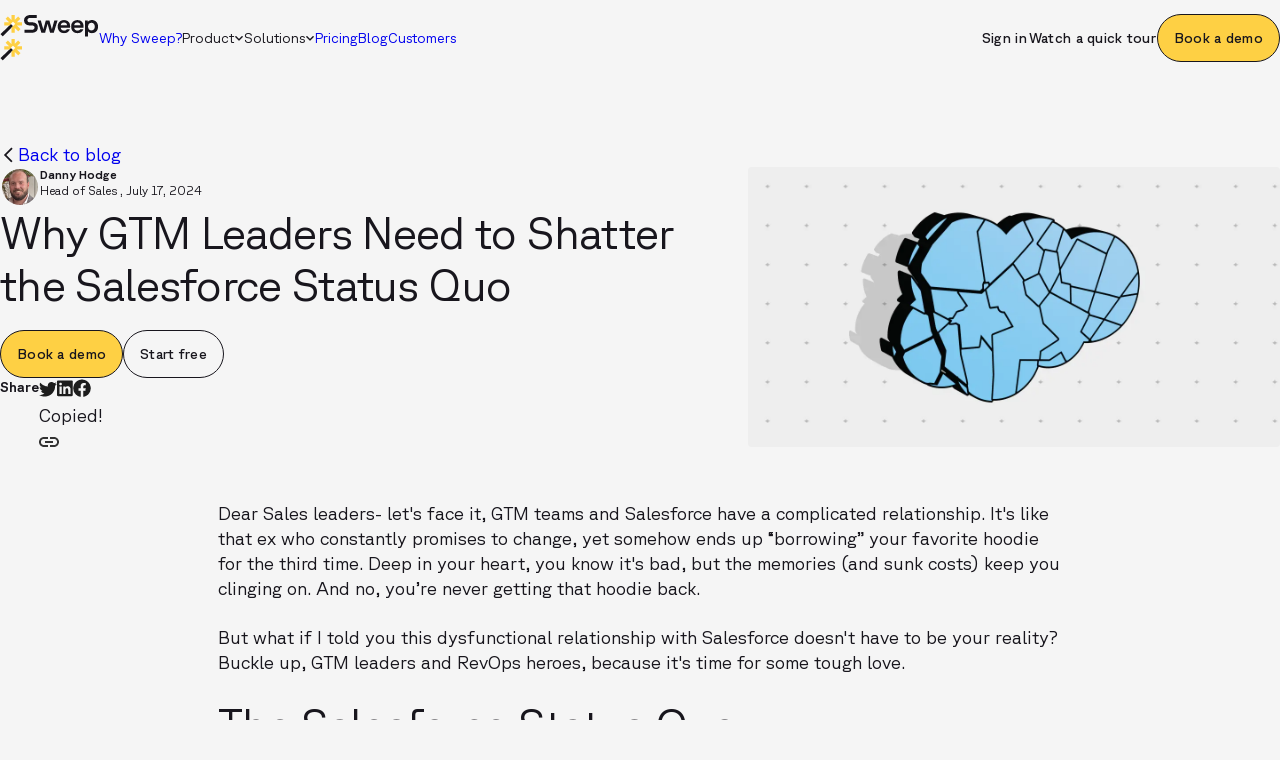

--- FILE ---
content_type: text/css
request_url: https://www.sweep.io/_nuxt/entry.BFL4AJbz.css
body_size: 38261
content:
a,abbr,acronym,address,applet,article,aside,audio,b,big,blockquote,body,canvas,caption,center,cite,code,dd,del,details,dfn,div,dl,dt,em,embed,fieldset,figcaption,figure,footer,form,h1,h2,h3,h4,h5,h6,header,hgroup,html,i,iframe,img,ins,kbd,label,legend,main,mark,menu,nav,object,output,p,pre,q,ruby,s,samp,section,small,span,strike,strong,sub,summary,sup,table,tbody,td,tfoot,th,thead,time,tr,tt,u,var,video{border:0;font-size:100%;font:inherit;margin:0;padding:0;vertical-align:baseline}article,aside,details,figcaption,figure,footer,header,hgroup,menu,nav,section{display:block}body,html{cursor:auto}[role=button],[type=submit],a,button{cursor:pointer}[role=button]:disabled,[type=submit]:disabled,a:disabled,button:disabled{cursor:not-allowed}button{background:transparent;border:none;color:inherit;font:inherit;outline:none;padding:0;text-decoration:none}body{line-height:1;-webkit-text-size-adjust:100%;-webkit-font-smoothing:antialiased!important;overflow-x:hidden;text-rendering:optimizeLegibility!important}blockquote,q{quotes:none}blockquote:after,blockquote:before,q:after,q:before{content:"";content:none}table{border-collapse:collapse;border-spacing:0}html{box-sizing:border-box}a{text-decoration:none}*,:after,:before{box-sizing:inherit}@font-face{font-display:block;font-family:GT Planar;src:url(../fonts/GTPlanar.ttf)}@font-face{font-display:block;font-family:Inter;src:url(../fonts/Inter.ttf)}.btn{align-items:center;background-color:transparent;border:1px solid transparent;border-radius:32px;color:#18161d;display:flex;font-size:.875rem;font-variation-settings:"slnt" 0,"wght" 400;height:48px;letter-spacing:.02em;line-height:1.4;line-height:100%;padding:14px 16px;text-align:center;transition:transform .2s cubic-bezier(.5,.05,.1,.3),opacity .2s cubic-bezier(.5,.05,.1,.3),background-color .2s cubic-bezier(.5,.05,.1,.3),border-color .2s cubic-bezier(.5,.05,.1,.3),color .2s cubic-bezier(.5,.05,.1,.3);white-space:nowrap;width:-moz-fit-content;width:fit-content}.btn svg path{stroke:#18161d;transition:all .2s cubic-bezier(.5,.05,.1,.3)}.btn--primary,.btn--primary-dark,.btn--yellow,.btn--yellow-dark{background-color:#fed044;border-color:#18161d;color:#18161d}.btn--primary-dark:hover,.btn--primary:hover,.btn--yellow-dark:hover,.btn--yellow:hover{background-color:#f9c337}.btn--primary-dark:active,.btn--primary:active,.btn--yellow-dark:active,.btn--yellow:active{background-color:#ffd75b}.btn--secondary,.btn--white{background-color:#fff;color:#18161d}.btn--secondary:hover,.btn--white:hover{background-color:#e9e9e9}.btn--secondary:active,.btn--white:active{background-color:#cdcdcd}.btn--secondary-dark,.btn--white-dark{background-color:#fff;color:#18161d}.btn--secondary-dark:active,.btn--secondary-dark:hover,.btn--white-dark:active,.btn--white-dark:hover{color:#fff}.btn--secondary-dark:active svg path,.btn--secondary-dark:hover svg path,.btn--white-dark:active svg path,.btn--white-dark:hover svg path{stroke:#fff!important}.btn--secondary-dark:hover,.btn--white-dark:hover{background-color:#fff3}.btn--secondary-dark:active,.btn--white-dark:active{background-color:#fff6}.btn--link,.btn--transparent{background-color:transparent;color:#18161d;height:-moz-fit-content;height:fit-content;padding:0}.btn--link:active,.btn--link:hover,.btn--transparent:active,.btn--transparent:hover{color:#8a68cd}.btn--link:active svg path,.btn--link:hover svg path,.btn--transparent:active svg path,.btn--transparent:hover svg path{stroke:#8a68cd!important}.btn--link-dark,.btn--transparent-dark{background-color:transparent;color:#fff;height:-moz-fit-content;height:fit-content;padding:0}.btn--link-dark svg path,.btn--transparent-dark svg path{stroke:#fff!important}.btn--link-dark:active,.btn--link-dark:hover,.btn--transparent-dark:active,.btn--transparent-dark:hover{color:#c7adff}.btn--link-dark:active svg path,.btn--link-dark:hover svg path,.btn--transparent-dark:active svg path,.btn--transparent-dark:hover svg path{stroke:#c7adff!important}.btn--outline,.btn--outlined{background-color:transparent;border-color:#18161d}.btn--outline:active,.btn--outline:hover,.btn--outlined:active,.btn--outlined:hover{background-color:#00000012}.btn--outline-dark,.btn--outlined-dark{border-color:#fff;color:#fff}.btn--outline-dark svg path,.btn--outlined-dark svg path{stroke:#fff!important}.btn--outline-dark:hover,.btn--outlined-dark:hover{background-color:#fff3}.btn--outline-dark:active,.btn--outlined-dark:active{background-color:#fff6}.btn--custom,.btn--custom-dark{color:#fff;transition:none}.btn--custom svg path,.btn--custom-dark svg path{stroke:#fff!important}.btn--custom-dark:active,.btn--custom-dark:hover,.btn--custom:active,.btn--custom:hover{opacity:.8}.btn--sm{height:40px;padding:10px 12px}.btn--lg,.btn--xlg{font-size:1.125rem;height:52px;line-height:1.4;padding:16px 24px}@media(min-width:768px){.btn--xlg{border-radius:100px;font-size:1.5rem;height:76px;line-height:1.32;padding:22px 56px}}.btn .button-label{align-items:center;display:flex;gap:6px}.btn .button-label>*{display:flex}.btn .button-label .animated-icon{padding-left:0;padding-right:4px;transition:padding .1s cubic-bezier(.5,.05,.1,.3)}.btn:hover .animated-icon{padding-left:4px;padding-right:0}:where(a){transition:opacity .2s cubic-bezier(.5,.05,.1,.3),color .2s cubic-bezier(.5,.05,.1,.3),background-size .2s cubic-bezier(.5,.05,.1,.3)}:where(a):not(.btn):not(.custom){background-image:linear-gradient(90deg,#18161d,#18161d);background-position:0 100%;background-repeat:no-repeat;background-size:0 1px;color:#18161d}:where(a):not(.btn):not(.custom).v-animate-underline{background-size:100% 1px}:where(a):not(.btn):not(.custom):not(.remove-hover-effect):hover{color:#3c3749}:where(a):not(.btn):not(.custom):not(.remove-hover-effect):hover.v-animate-underline{background-image:linear-gradient(90deg,#3c3749,#3c3749);background-size:0 1px}input{border:none;font-family:GT Planar,sans-serif;outline:none;width:100%}input::-moz-placeholder{color:#18161d;font-variation-settings:"slnt" 0,"wght" 500}input::placeholder{color:#18161d;font-variation-settings:"slnt" 0,"wght" 500}form{width:-moz-fit-content;width:fit-content}form .hs_error_rollup{display:none}form ul{list-style:none;margin:0;padding:0;position:relative}form ul.hs-error-msgs{background-color:#f8f9fa;border-radius:8px;color:#ff572e;margin-top:4px;padding:12px;position:absolute;width:172px;z-index:1}form ul.hs-error-msgs li{font-size:.75rem;font-variation-settings:"slnt" 0,"wght" 400;line-height:1.4}form input{height:48px}form input,form textarea{border-radius:32px}form,form input,form textarea{align-items:center;display:flex;font-family:GT Planar,sans-serif;font-size:.875rem;justify-content:space-between;line-height:1.4;line-height:100%}form input:not([type=submit]),form textarea{background-color:#fff;border:2px solid #d9d9d9;padding:14px 24px}form input:not([type=submit]).invalid,form textarea.invalid{border-color:#ff572e}form input:not([type=submit]):focus,form input:not([type=submit]):focus-visible,form input:not([type=submit]):focus-within,form textarea:focus,form textarea:focus-visible,form textarea:focus-within{border-color:#9bd4ff;outline:none}form input:not([type=submit])::-moz-placeholder,form textarea::-moz-placeholder{color:#18161d;font-variation-settings:"slnt" 0,"wght" 500}form input:not([type=submit])::placeholder,form textarea::placeholder{color:#18161d;font-variation-settings:"slnt" 0,"wght" 500}form .hs-main-font-element{text-align:center}form [type=submit]{-webkit-appearance:none;cursor:pointer}[data-hs="3b9c968b-8e2e-4bfc-a0c9-531168fbeac0"].hubspot-form{width:100%}[data-hs="3b9c968b-8e2e-4bfc-a0c9-531168fbeac0"] .hubspot-form-inner{display:flex;justify-content:center}@media(min-width:768px){[data-hs="3b9c968b-8e2e-4bfc-a0c9-531168fbeac0"] .hubspot-form-inner.align-left{justify-content:flex-start}[data-hs="3b9c968b-8e2e-4bfc-a0c9-531168fbeac0"] .hubspot-form-inner.align-right{justify-content:flex-end}}[data-hs="3b9c968b-8e2e-4bfc-a0c9-531168fbeac0"] .hubspot-form-target{display:flex;flex:1;justify-content:center;max-width:385px}@media(min-width:768px){[data-hs="3b9c968b-8e2e-4bfc-a0c9-531168fbeac0"] .hubspot-form-target{display:block}}[data-hs="3b9c968b-8e2e-4bfc-a0c9-531168fbeac0"] form{display:flex;flex-direction:column;position:relative;width:100%!important}[data-hs="3b9c968b-8e2e-4bfc-a0c9-531168fbeac0"] .input,[data-hs="3b9c968b-8e2e-4bfc-a0c9-531168fbeac0"] label:not(.hs-error-msg){display:none!important}[data-hs="3b9c968b-8e2e-4bfc-a0c9-531168fbeac0"] .hs_email{width:100%!important}[data-hs="3b9c968b-8e2e-4bfc-a0c9-531168fbeac0"] .hs_email div.input{display:block!important}@media(min-width:768px){[data-hs="3b9c968b-8e2e-4bfc-a0c9-531168fbeac0"] .hs_email div.input input{height:56px}}[data-hs="3b9c968b-8e2e-4bfc-a0c9-531168fbeac0"] .hs_submit,[data-hs="3b9c968b-8e2e-4bfc-a0c9-531168fbeac0"] .hs_submit .actions input{justify-content:center;width:100%!important}[data-hs="3b9c968b-8e2e-4bfc-a0c9-531168fbeac0"] .actions{margin-top:16px;position:static;transform:none}@media(min-width:768px){[data-hs="3b9c968b-8e2e-4bfc-a0c9-531168fbeac0"] .actions{margin-top:0;position:absolute;right:5px;top:50%;transform:translateY(-50%)}[data-hs="3b9c968b-8e2e-4bfc-a0c9-531168fbeac0"] .hs_email input{padding-right:150px}}[data-hs="3b9c968b-8e2e-4bfc-a0c9-531168fbeac0"] .hs_error_rollup{left:-126px;position:relative;top:30px}[data-hs="924c9633-ebaf-4930-b37e-4362aea5fa96"].hubspot-form{width:100%}[data-hs="924c9633-ebaf-4930-b37e-4362aea5fa96"] .hubspot-form-inner{display:flex;justify-content:center}@media(min-width:768px){[data-hs="924c9633-ebaf-4930-b37e-4362aea5fa96"] .hubspot-form-inner.align-left{justify-content:flex-start}[data-hs="924c9633-ebaf-4930-b37e-4362aea5fa96"] .hubspot-form-inner.align-right{justify-content:flex-end}}[data-hs="924c9633-ebaf-4930-b37e-4362aea5fa96"] .hubspot-form-target{display:flex;flex:1;justify-content:center;max-width:385px}@media(min-width:768px){[data-hs="924c9633-ebaf-4930-b37e-4362aea5fa96"] .hubspot-form-target{display:block}}[data-hs="924c9633-ebaf-4930-b37e-4362aea5fa96"] form{display:flex;flex-direction:column;position:relative;width:100%!important}[data-hs="924c9633-ebaf-4930-b37e-4362aea5fa96"] .input,[data-hs="924c9633-ebaf-4930-b37e-4362aea5fa96"] label:not(.hs-error-msg){display:none!important}[data-hs="924c9633-ebaf-4930-b37e-4362aea5fa96"] .hs_email{width:100%!important}[data-hs="924c9633-ebaf-4930-b37e-4362aea5fa96"] .hs_email div.input{display:block!important}@media(min-width:768px){[data-hs="924c9633-ebaf-4930-b37e-4362aea5fa96"] .hs_email div.input input{height:56px}}[data-hs="924c9633-ebaf-4930-b37e-4362aea5fa96"] .hs_submit,[data-hs="924c9633-ebaf-4930-b37e-4362aea5fa96"] .hs_submit .actions input{justify-content:center;width:100%!important}[data-hs="924c9633-ebaf-4930-b37e-4362aea5fa96"] .actions{margin-top:16px;position:static;transform:none}@media(min-width:768px){[data-hs="924c9633-ebaf-4930-b37e-4362aea5fa96"] .actions{margin-top:0;position:absolute;right:5px;top:50%;transform:translateY(-50%)}[data-hs="924c9633-ebaf-4930-b37e-4362aea5fa96"] .hs_email input{padding-right:150px}}[data-hs="924c9633-ebaf-4930-b37e-4362aea5fa96"] .hs_error_rollup{left:-126px;position:relative;top:30px}[data-hs=e89403cc-5852-4528-8a54-54eb0f5477a0].hubspot-form{width:100%}[data-hs=e89403cc-5852-4528-8a54-54eb0f5477a0] .hubspot-form-inner{display:flex;justify-content:center}[data-hs=e89403cc-5852-4528-8a54-54eb0f5477a0] .hubspot-form-target{display:flex;flex:1;justify-content:center;max-width:385px}[data-hs=e89403cc-5852-4528-8a54-54eb0f5477a0] form{display:flex;flex-direction:column;position:relative;width:100%!important}[data-hs=e89403cc-5852-4528-8a54-54eb0f5477a0] .input{display:none!important}[data-hs=e89403cc-5852-4528-8a54-54eb0f5477a0] .hs_email,[data-hs=e89403cc-5852-4528-8a54-54eb0f5477a0] .hs_work_email{width:100%!important}[data-hs=e89403cc-5852-4528-8a54-54eb0f5477a0] .hs_email div.input,[data-hs=e89403cc-5852-4528-8a54-54eb0f5477a0] .hs_work_email div.input{display:block!important}[data-hs=e89403cc-5852-4528-8a54-54eb0f5477a0] .hs_submit,[data-hs=e89403cc-5852-4528-8a54-54eb0f5477a0] .hs_submit .actions input{justify-content:center;width:100%!important}[data-hs=e89403cc-5852-4528-8a54-54eb0f5477a0] .actions{margin-top:16px;position:static;transform:none}[data-hs=e89403cc-5852-4528-8a54-54eb0f5477a0] .hs_error_rollup{left:-126px;position:relative;top:30px}[data-hs="561da21d-627c-4dd5-841b-ace35e0ede7e"].hubspot-form{width:100%}[data-hs="561da21d-627c-4dd5-841b-ace35e0ede7e"] .hubspot-form-inner{display:flex;justify-content:center}[data-hs="561da21d-627c-4dd5-841b-ace35e0ede7e"] .hubspot-form-target{display:flex;flex:1;justify-content:center;max-width:385px}[data-hs="561da21d-627c-4dd5-841b-ace35e0ede7e"] form{display:flex;flex-direction:column;position:relative;width:100%!important}[data-hs="561da21d-627c-4dd5-841b-ace35e0ede7e"] .input{display:none!important}[data-hs="561da21d-627c-4dd5-841b-ace35e0ede7e"] .hs_email,[data-hs="561da21d-627c-4dd5-841b-ace35e0ede7e"] .hs_work_email{width:100%!important}[data-hs="561da21d-627c-4dd5-841b-ace35e0ede7e"] .hs_email div.input,[data-hs="561da21d-627c-4dd5-841b-ace35e0ede7e"] .hs_work_email div.input{display:block!important}[data-hs="561da21d-627c-4dd5-841b-ace35e0ede7e"] .hs_submit,[data-hs="561da21d-627c-4dd5-841b-ace35e0ede7e"] .hs_submit .actions input{justify-content:center;width:100%!important}[data-hs="561da21d-627c-4dd5-841b-ace35e0ede7e"] .actions{margin-top:16px;position:static;transform:none}[data-hs="561da21d-627c-4dd5-841b-ace35e0ede7e"] .hs_error_rollup{left:-126px;position:relative;top:30px}[data-hs="07d280b3-5e93-4456-9b90-0404b9cd6284"].hubspot-form,[data-hs=a4b09ad8-5139-4004-b424-61a61849a60a].hubspot-form{width:100%}[data-hs="07d280b3-5e93-4456-9b90-0404b9cd6284"] .hubspot-form-inner,[data-hs=a4b09ad8-5139-4004-b424-61a61849a60a] .hubspot-form-inner{display:flex;justify-content:center}@media(min-width:768px){[data-hs="07d280b3-5e93-4456-9b90-0404b9cd6284"] .hubspot-form-inner.align-left,[data-hs=a4b09ad8-5139-4004-b424-61a61849a60a] .hubspot-form-inner.align-left{justify-content:flex-start}[data-hs="07d280b3-5e93-4456-9b90-0404b9cd6284"] .hubspot-form-inner.align-right,[data-hs=a4b09ad8-5139-4004-b424-61a61849a60a] .hubspot-form-inner.align-right{justify-content:flex-end}}[data-hs="07d280b3-5e93-4456-9b90-0404b9cd6284"] .hubspot-form-target,[data-hs=a4b09ad8-5139-4004-b424-61a61849a60a] .hubspot-form-target{display:flex;flex:1;justify-content:center;max-width:385px}@media(min-width:768px){[data-hs="07d280b3-5e93-4456-9b90-0404b9cd6284"] .hubspot-form-target,[data-hs=a4b09ad8-5139-4004-b424-61a61849a60a] .hubspot-form-target{display:block}}[data-hs="07d280b3-5e93-4456-9b90-0404b9cd6284"] form,[data-hs=a4b09ad8-5139-4004-b424-61a61849a60a] form{display:flex;flex-direction:column;position:relative;width:100%!important}[data-hs="07d280b3-5e93-4456-9b90-0404b9cd6284"] .input,[data-hs="07d280b3-5e93-4456-9b90-0404b9cd6284"] label:not(.hs-error-msg),[data-hs=a4b09ad8-5139-4004-b424-61a61849a60a] .input,[data-hs=a4b09ad8-5139-4004-b424-61a61849a60a] label:not(.hs-error-msg){display:none!important}[data-hs="07d280b3-5e93-4456-9b90-0404b9cd6284"] .hs_email,[data-hs=a4b09ad8-5139-4004-b424-61a61849a60a] .hs_email{width:100%!important}[data-hs="07d280b3-5e93-4456-9b90-0404b9cd6284"] .hs_email div.input,[data-hs=a4b09ad8-5139-4004-b424-61a61849a60a] .hs_email div.input{display:block!important}@media(min-width:768px){[data-hs="07d280b3-5e93-4456-9b90-0404b9cd6284"] .hs_email div.input input,[data-hs=a4b09ad8-5139-4004-b424-61a61849a60a] .hs_email div.input input{height:56px}}[data-hs="07d280b3-5e93-4456-9b90-0404b9cd6284"] .hs_submit,[data-hs="07d280b3-5e93-4456-9b90-0404b9cd6284"] .hs_submit .actions input,[data-hs=a4b09ad8-5139-4004-b424-61a61849a60a] .hs_submit,[data-hs=a4b09ad8-5139-4004-b424-61a61849a60a] .hs_submit .actions input{justify-content:center;width:100%!important}[data-hs="07d280b3-5e93-4456-9b90-0404b9cd6284"] .actions,[data-hs=a4b09ad8-5139-4004-b424-61a61849a60a] .actions{margin-top:16px;position:static;transform:none}@media(min-width:768px){[data-hs="07d280b3-5e93-4456-9b90-0404b9cd6284"] .actions,[data-hs=a4b09ad8-5139-4004-b424-61a61849a60a] .actions{margin-top:0;position:absolute;right:5px;top:50%;transform:translateY(-50%)}[data-hs="07d280b3-5e93-4456-9b90-0404b9cd6284"] .hs_email input,[data-hs=a4b09ad8-5139-4004-b424-61a61849a60a] .hs_email input{padding-right:120px}}[data-hs="07d280b3-5e93-4456-9b90-0404b9cd6284"] .hs_error_rollup,[data-hs=a4b09ad8-5139-4004-b424-61a61849a60a] .hs_error_rollup{left:-126px;position:relative;top:30px}[data-hs=b20bb35d-eb39-4fa6-9a71-0d3aede65969].hubspot-form{width:100%}[data-hs=b20bb35d-eb39-4fa6-9a71-0d3aede65969] .hubspot-form-inner{display:flex;justify-content:center}@media(min-width:768px){[data-hs=b20bb35d-eb39-4fa6-9a71-0d3aede65969] .hubspot-form-inner.align-left{justify-content:flex-start}[data-hs=b20bb35d-eb39-4fa6-9a71-0d3aede65969] .hubspot-form-inner.align-right{justify-content:flex-end}}[data-hs=b20bb35d-eb39-4fa6-9a71-0d3aede65969] .hubspot-form-target{display:flex;flex:1;justify-content:center;max-width:385px}@media(min-width:768px){[data-hs=b20bb35d-eb39-4fa6-9a71-0d3aede65969] .hubspot-form-target{display:block}}[data-hs=b20bb35d-eb39-4fa6-9a71-0d3aede65969] form{display:flex;flex-direction:column;position:relative;width:100%!important}[data-hs=b20bb35d-eb39-4fa6-9a71-0d3aede65969] .input,[data-hs=b20bb35d-eb39-4fa6-9a71-0d3aede65969] label:not(.hs-error-msg){display:none!important}[data-hs=b20bb35d-eb39-4fa6-9a71-0d3aede65969] .hs_email{width:100%!important}[data-hs=b20bb35d-eb39-4fa6-9a71-0d3aede65969] .hs_email div.input{display:block!important}@media(min-width:768px){[data-hs=b20bb35d-eb39-4fa6-9a71-0d3aede65969] .hs_email div.input input{height:56px}}[data-hs=b20bb35d-eb39-4fa6-9a71-0d3aede65969] .hs_submit,[data-hs=b20bb35d-eb39-4fa6-9a71-0d3aede65969] .hs_submit .actions input{justify-content:center;width:100%!important}[data-hs=b20bb35d-eb39-4fa6-9a71-0d3aede65969] .actions{margin-top:16px;position:static;transform:none}@media(min-width:768px){[data-hs=b20bb35d-eb39-4fa6-9a71-0d3aede65969] .actions{margin-top:0;position:absolute;right:5px;top:50%;transform:translateY(-50%)}[data-hs=b20bb35d-eb39-4fa6-9a71-0d3aede65969] .hs_email input{padding-right:180px}}[data-hs=b20bb35d-eb39-4fa6-9a71-0d3aede65969] .hs_error_rollup{left:-126px;position:relative;top:30px}[data-hs="4cca984c-46af-49b2-b70c-a01c3893c1c1"].hubspot-form{width:100%}[data-hs="4cca984c-46af-49b2-b70c-a01c3893c1c1"] .hubspot-form-inner{display:flex;justify-content:center}@media(min-width:768px){[data-hs="4cca984c-46af-49b2-b70c-a01c3893c1c1"] .hubspot-form-inner.align-left{justify-content:flex-start}[data-hs="4cca984c-46af-49b2-b70c-a01c3893c1c1"] .hubspot-form-inner.align-right{justify-content:flex-end}}[data-hs="4cca984c-46af-49b2-b70c-a01c3893c1c1"] .hubspot-form-target{display:flex;flex:1;justify-content:center;max-width:385px}@media(min-width:768px){[data-hs="4cca984c-46af-49b2-b70c-a01c3893c1c1"] .hubspot-form-target{display:block}}[data-hs="4cca984c-46af-49b2-b70c-a01c3893c1c1"] form{display:flex;flex-direction:column;position:relative;width:100%!important}[data-hs="4cca984c-46af-49b2-b70c-a01c3893c1c1"] .input,[data-hs="4cca984c-46af-49b2-b70c-a01c3893c1c1"] label:not(.hs-error-msg){display:none!important}[data-hs="4cca984c-46af-49b2-b70c-a01c3893c1c1"] .hs_email{width:100%!important}[data-hs="4cca984c-46af-49b2-b70c-a01c3893c1c1"] .hs_email div.input{display:block!important}@media(min-width:768px){[data-hs="4cca984c-46af-49b2-b70c-a01c3893c1c1"] .hs_email div.input input{height:56px}}[data-hs="4cca984c-46af-49b2-b70c-a01c3893c1c1"] .hs_submit,[data-hs="4cca984c-46af-49b2-b70c-a01c3893c1c1"] .hs_submit .actions input{justify-content:center;width:100%!important}[data-hs="4cca984c-46af-49b2-b70c-a01c3893c1c1"] .actions{margin-top:16px;position:static;transform:none}@media(min-width:768px){[data-hs="4cca984c-46af-49b2-b70c-a01c3893c1c1"] .actions{margin-top:0;position:absolute;right:5px;top:50%;transform:translateY(-50%)}[data-hs="4cca984c-46af-49b2-b70c-a01c3893c1c1"] .hs_email input{padding-right:180px}}[data-hs="4cca984c-46af-49b2-b70c-a01c3893c1c1"] .hs_error_rollup{left:-126px;position:relative;top:30px}[data-hs="382e22af-e6bb-41d7-a90d-5381f2f09917"].hubspot-form{width:100%}[data-hs="382e22af-e6bb-41d7-a90d-5381f2f09917"] .hubspot-form-inner{display:flex;justify-content:center}@media(min-width:768px){[data-hs="382e22af-e6bb-41d7-a90d-5381f2f09917"] .hubspot-form-inner.align-left{justify-content:flex-start}[data-hs="382e22af-e6bb-41d7-a90d-5381f2f09917"] .hubspot-form-inner.align-right{justify-content:flex-end}}[data-hs="382e22af-e6bb-41d7-a90d-5381f2f09917"] .hubspot-form-target{display:flex;flex:1;justify-content:center;max-width:385px}@media(min-width:768px){[data-hs="382e22af-e6bb-41d7-a90d-5381f2f09917"] .hubspot-form-target{display:block}}[data-hs="382e22af-e6bb-41d7-a90d-5381f2f09917"] form{display:flex;flex-direction:column;position:relative;width:100%!important}[data-hs="382e22af-e6bb-41d7-a90d-5381f2f09917"] .input,[data-hs="382e22af-e6bb-41d7-a90d-5381f2f09917"] label:not(.hs-error-msg){display:none!important}[data-hs="382e22af-e6bb-41d7-a90d-5381f2f09917"] .hs_email{width:100%!important}[data-hs="382e22af-e6bb-41d7-a90d-5381f2f09917"] .hs_email div.input{display:block!important}@media(min-width:768px){[data-hs="382e22af-e6bb-41d7-a90d-5381f2f09917"] .hs_email div.input input{height:56px}}[data-hs="382e22af-e6bb-41d7-a90d-5381f2f09917"] .hs_submit,[data-hs="382e22af-e6bb-41d7-a90d-5381f2f09917"] .hs_submit .actions input{justify-content:center;width:100%!important}[data-hs="382e22af-e6bb-41d7-a90d-5381f2f09917"] .actions{margin-top:16px;position:static;transform:none}@media(min-width:768px){[data-hs="382e22af-e6bb-41d7-a90d-5381f2f09917"] .actions{margin-top:0;position:absolute;right:5px;top:50%;transform:translateY(-50%)}[data-hs="382e22af-e6bb-41d7-a90d-5381f2f09917"] .hs_email input{padding-right:180px}}[data-hs="382e22af-e6bb-41d7-a90d-5381f2f09917"] .hs_error_rollup{left:-126px;position:relative;top:30px}[data-hs="7c1a1068-c10b-40c1-afb2-26b169edeb20"].hubspot-form{width:100%}[data-hs="7c1a1068-c10b-40c1-afb2-26b169edeb20"] .hubspot-form-inner{display:flex;justify-content:center}@media(min-width:768px){[data-hs="7c1a1068-c10b-40c1-afb2-26b169edeb20"] .hubspot-form-inner.align-left{justify-content:flex-start}[data-hs="7c1a1068-c10b-40c1-afb2-26b169edeb20"] .hubspot-form-inner.align-right{justify-content:flex-end}}[data-hs="7c1a1068-c10b-40c1-afb2-26b169edeb20"] .hubspot-form-target{display:flex;flex:1;justify-content:center;max-width:385px}@media(min-width:768px){[data-hs="7c1a1068-c10b-40c1-afb2-26b169edeb20"] .hubspot-form-target{display:block}}[data-hs="7c1a1068-c10b-40c1-afb2-26b169edeb20"] form{display:flex;flex-direction:column;position:relative;width:100%!important}[data-hs="7c1a1068-c10b-40c1-afb2-26b169edeb20"] .input,[data-hs="7c1a1068-c10b-40c1-afb2-26b169edeb20"] label:not(.hs-error-msg){display:none!important}[data-hs="7c1a1068-c10b-40c1-afb2-26b169edeb20"] .hs_email{width:100%!important}[data-hs="7c1a1068-c10b-40c1-afb2-26b169edeb20"] .hs_email div.input{display:block!important}@media(min-width:768px){[data-hs="7c1a1068-c10b-40c1-afb2-26b169edeb20"] .hs_email div.input input{height:56px}}[data-hs="7c1a1068-c10b-40c1-afb2-26b169edeb20"] .hs_submit,[data-hs="7c1a1068-c10b-40c1-afb2-26b169edeb20"] .hs_submit .actions input{justify-content:center;width:100%!important}[data-hs="7c1a1068-c10b-40c1-afb2-26b169edeb20"] .actions{margin-top:16px;position:static;transform:none}@media(min-width:768px){[data-hs="7c1a1068-c10b-40c1-afb2-26b169edeb20"] .actions{margin-top:0;position:absolute;right:5px;top:50%;transform:translateY(-50%)}[data-hs="7c1a1068-c10b-40c1-afb2-26b169edeb20"] .hs_email input{padding-right:180px}}[data-hs="7c1a1068-c10b-40c1-afb2-26b169edeb20"] .hs_error_rollup{left:-126px;position:relative;top:30px}[data-hs="96409cfe-4685-4b64-901f-30c69a4c53ad"].hubspot-form{width:100%}[data-hs="96409cfe-4685-4b64-901f-30c69a4c53ad"] .hubspot-form-inner{display:flex;justify-content:center}@media(min-width:768px){[data-hs="96409cfe-4685-4b64-901f-30c69a4c53ad"] .hubspot-form-inner.align-left{justify-content:flex-start}[data-hs="96409cfe-4685-4b64-901f-30c69a4c53ad"] .hubspot-form-inner.align-right{justify-content:flex-end}}[data-hs="96409cfe-4685-4b64-901f-30c69a4c53ad"] .hubspot-form-target{display:flex;flex:1;justify-content:center;max-width:385px}@media(min-width:768px){[data-hs="96409cfe-4685-4b64-901f-30c69a4c53ad"] .hubspot-form-target{display:block}}[data-hs="96409cfe-4685-4b64-901f-30c69a4c53ad"] form{display:flex;flex-direction:column;position:relative;width:100%!important}[data-hs="96409cfe-4685-4b64-901f-30c69a4c53ad"] .input,[data-hs="96409cfe-4685-4b64-901f-30c69a4c53ad"] label:not(.hs-error-msg){display:none!important}[data-hs="96409cfe-4685-4b64-901f-30c69a4c53ad"] .hs_email{width:100%!important}[data-hs="96409cfe-4685-4b64-901f-30c69a4c53ad"] .hs_email div.input{display:block!important}@media(min-width:768px){[data-hs="96409cfe-4685-4b64-901f-30c69a4c53ad"] .hs_email div.input input{height:56px}}[data-hs="96409cfe-4685-4b64-901f-30c69a4c53ad"] .hs_submit,[data-hs="96409cfe-4685-4b64-901f-30c69a4c53ad"] .hs_submit .actions input{justify-content:center;width:100%!important}[data-hs="96409cfe-4685-4b64-901f-30c69a4c53ad"] .actions{margin-top:16px;position:static;transform:none}@media(min-width:768px){[data-hs="96409cfe-4685-4b64-901f-30c69a4c53ad"] .actions{margin-top:0;position:absolute;right:5px;top:50%;transform:translateY(-50%)}[data-hs="96409cfe-4685-4b64-901f-30c69a4c53ad"] .hs_email input{padding-right:180px}}[data-hs="96409cfe-4685-4b64-901f-30c69a4c53ad"] .hs_error_rollup{left:-126px;position:relative;top:30px}[data-hs="27080a92-39dc-4e21-9de7-6c7d4a9cf635"].hubspot-form{width:100%}[data-hs="27080a92-39dc-4e21-9de7-6c7d4a9cf635"] .hubspot-form-inner{display:flex;justify-content:center}@media(min-width:768px){[data-hs="27080a92-39dc-4e21-9de7-6c7d4a9cf635"] .hubspot-form-inner.align-left{justify-content:flex-start}[data-hs="27080a92-39dc-4e21-9de7-6c7d4a9cf635"] .hubspot-form-inner.align-right{justify-content:flex-end}}[data-hs="27080a92-39dc-4e21-9de7-6c7d4a9cf635"] .hubspot-form-target{display:flex;flex:1;justify-content:center;max-width:385px}@media(min-width:768px){[data-hs="27080a92-39dc-4e21-9de7-6c7d4a9cf635"] .hubspot-form-target{display:block}}[data-hs="27080a92-39dc-4e21-9de7-6c7d4a9cf635"] form{display:flex;flex-direction:column;position:relative;width:100%!important}[data-hs="27080a92-39dc-4e21-9de7-6c7d4a9cf635"] .input,[data-hs="27080a92-39dc-4e21-9de7-6c7d4a9cf635"] label:not(.hs-error-msg){display:none!important}[data-hs="27080a92-39dc-4e21-9de7-6c7d4a9cf635"] .hs_email{width:100%!important}[data-hs="27080a92-39dc-4e21-9de7-6c7d4a9cf635"] .hs_email div.input{display:block!important}@media(min-width:768px){[data-hs="27080a92-39dc-4e21-9de7-6c7d4a9cf635"] .hs_email div.input input{height:56px}}[data-hs="27080a92-39dc-4e21-9de7-6c7d4a9cf635"] .hs_submit,[data-hs="27080a92-39dc-4e21-9de7-6c7d4a9cf635"] .hs_submit .actions input{justify-content:center;width:100%!important}[data-hs="27080a92-39dc-4e21-9de7-6c7d4a9cf635"] .actions{margin-top:16px;position:static;transform:none}@media(min-width:768px){[data-hs="27080a92-39dc-4e21-9de7-6c7d4a9cf635"] .actions{margin-top:0;position:absolute;right:5px;top:50%;transform:translateY(-50%)}[data-hs="27080a92-39dc-4e21-9de7-6c7d4a9cf635"] .hs_email input{padding-right:140px}}[data-hs="27080a92-39dc-4e21-9de7-6c7d4a9cf635"] .hs_error_rollup{left:-126px;position:relative;top:30px}[data-hs=b686546e-8427-4c32-88c0-4a1a3220227d].hubspot-form,[data-hs=db9c9fbf-cd90-4b42-a73d-ee7331b842f3].hubspot-form{width:100%}[data-hs=b686546e-8427-4c32-88c0-4a1a3220227d] .hubspot-form-inner,[data-hs=db9c9fbf-cd90-4b42-a73d-ee7331b842f3] .hubspot-form-inner{display:flex;width:100%}[data-hs=b686546e-8427-4c32-88c0-4a1a3220227d] .hubspot-form-inner .hubspot-form-target,[data-hs=db9c9fbf-cd90-4b42-a73d-ee7331b842f3] .hubspot-form-inner .hubspot-form-target{display:flex;flex:1}[data-hs=b686546e-8427-4c32-88c0-4a1a3220227d] .hubspot-form-inner .hubspot-form-target form,[data-hs=db9c9fbf-cd90-4b42-a73d-ee7331b842f3] .hubspot-form-inner .hubspot-form-target form{display:flex;flex-direction:column;gap:24px;width:100%}[data-hs=b686546e-8427-4c32-88c0-4a1a3220227d] .hubspot-form-inner .hubspot-form-target form>*,[data-hs=db9c9fbf-cd90-4b42-a73d-ee7331b842f3] .hubspot-form-inner .hubspot-form-target form>*{width:100%}body{background-color:#f5f5f5;color:#18161d;font-family:GT Planar,sans-serif;font-size:1.125rem;font-variation-settings:"slnt" 0,"wght" 300;line-height:1.4}body.yellow{background-color:#fed044}body.yellow .btn--yellow{background-color:#fec311}body.dark{background-color:#18161d;color:#fff}body.mobile-menu-open{overflow:hidden}@media(min-width:1024px){body.mobile-menu-open{overflow-y:auto}}body.modal-open{overflow:hidden}.h1,.h2,.h3,.h4,.h5,.h6,h1,h2,h3,h4,h5,h6{font-family:GT Planar,sans-serif;letter-spacing:-.015em}.h1,h1{font-size:clamp(2.5rem,4.4444444444vw,4rem)}@media(min-width:1280px){.h1,h1{font-size:4rem}}.h1,h1{line-height:1.1}.h2,h2{font-size:clamp(2.25rem,4.0277777778vw,3.625rem)}@media(min-width:1280px){.h2,h2{font-size:3.625rem}}.h2,h2{line-height:1.2}.h3,h3{font-size:clamp(2rem,3.0555555556vw,2.75rem)}@media(min-width:1280px){.h3,h3{font-size:2.75rem}}.h3,h3{line-height:1.2}.h4,.h5,h4,h5{font-size:1.5rem;line-height:1.32}.h6,h6{font-size:1.125rem;line-height:1.4}[data-original-level="1"]{font-size:clamp(2.5rem,4.4444444444vw,4rem)}@media(min-width:1280px){[data-original-level="1"]{font-size:4rem}}[data-original-level="1"]{line-height:1.1}[data-original-level="2"]{font-size:clamp(2.25rem,4.0277777778vw,3.625rem)}@media(min-width:1280px){[data-original-level="2"]{font-size:3.625rem}}[data-original-level="2"]{line-height:1.2}[data-original-level="3"]{font-size:clamp(2rem,3.0555555556vw,2.75rem)}@media(min-width:1280px){[data-original-level="3"]{font-size:2.75rem}}[data-original-level="3"]{line-height:1.2}[data-original-level="4"],[data-original-level="5"]{font-size:1.5rem;line-height:1.32}[data-original-level="6"]{font-size:1.125rem;line-height:1.4}li,p{font-variation-settings:"slnt" 0,"wght" 300;line-height:140%}.h1,.h2,.h3,.h4,.h5,.h6,h1,h2,h3,h4,h5,h6,ol,p,ul{margin-bottom:1.5rem;white-space:pre-line}li:not(:last-child){margin-bottom:1rem}code,pre{font-family:BradfordMono,monospace;font-size:.75rem;font-weight:500;line-height:1.4;line-height:145%}em,strong{font-variation-settings:"slnt" 0,"wght" 700;transition:font-variation-settings .2s cubic-bezier(.5,.05,.1,.3)}.v-animate-slant{font-variation-settings:"slnt" 24,"wght" 300}.v-animate-bold{font-variation-settings:"wght" 700,"slnt" 0}.v-animate-slant.v-animate-bold{font-variation-settings:"slnt" 24,"wght" 700}.h1 em,.h1 strong,.h2 em,.h2 strong,.h3 em,.h3 strong,.h4 em,.h4 strong,.h5 em,.h5 strong,.h6 em,.h6 strong,h1 em,h1 strong,h2 em,h2 strong,h3 em,h3 strong,h4 em,h4 strong,h5 em,h5 strong,h6 em,h6 strong{font-variation-settings:"slnt" 0,"wght" 500;transition:font-variation-settings .2s cubic-bezier(.5,.05,.1,.3)}.h1 .v-animate-slant,.h2 .v-animate-slant,.h3 .v-animate-slant,.h4 .v-animate-slant,.h5 .v-animate-slant,.h6 .v-animate-slant,h1 .v-animate-slant,h2 .v-animate-slant,h3 .v-animate-slant,h4 .v-animate-slant,h5 .v-animate-slant,h6 .v-animate-slant{font-variation-settings:"slnt" 24,"wght" 700}.h1 .v-animate-bold,.h2 .v-animate-bold,.h3 .v-animate-bold,.h4 .v-animate-bold,.h5 .v-animate-bold,.h6 .v-animate-bold,h1 .v-animate-bold,h2 .v-animate-bold,h3 .v-animate-bold,h4 .v-animate-bold,h5 .v-animate-bold,h6 .v-animate-bold{font-variation-settings:"slnt" 0,"wght" 900}.h1 .v-animate-slant.v-animate-bold,.h2 .v-animate-slant.v-animate-bold,.h3 .v-animate-slant.v-animate-bold,.h4 .v-animate-slant.v-animate-bold,.h5 .v-animate-slant.v-animate-bold,.h6 .v-animate-slant.v-animate-bold,h1 .v-animate-slant.v-animate-bold,h2 .v-animate-slant.v-animate-bold,h3 .v-animate-slant.v-animate-bold,h4 .v-animate-slant.v-animate-bold,h5 .v-animate-slant.v-animate-bold,h6 .v-animate-slant.v-animate-bold{font-variation-settings:"slnt" 24,"wght" 900}@media(prefers-reduced-motion:reduce){*,:after,:before{animation-delay:0s!important;animation-duration:.01ms!important;animation-iteration-count:1!important}em{font-variation-settings:"slnt" 24!important}strong{font-variation-settings:"wght" 700!important}.h1 strong,.h2 strong,.h3 strong,.h4 strong,.h5 strong,.h6 strong,h1 strong,h2 strong,h3 strong,h4 strong,h5 strong,h6 strong{font-variation-settings:"wght" 900!important}a:not(.btn){background-size:100% 1px}}svg{height:auto}.page-enter-active,.page-leave-active{transition:opacity .2s cubic-bezier(.5,.05,.1,.3)}.page-enter,.page-leave-to{opacity:0}.tooltip{background-color:#504f87;border-radius:8px;color:#fff;font-size:1.125rem;line-height:1.4;max-width:400px;padding:16px}.v-popper__arrow-container{display:none}.v-popper__popper.v-popper--theme-dropdown .v-popper__wrapper{display:flex;justify-content:center}.v-popper__popper.v-popper--theme-dropdown .v-popper__wrapper .v-popper__inner{background-color:#504f87;border:none;border-radius:8px;box-shadow:0 4px 20px #00000026;color:#fff;max-width:90%}@media(min-width:430px){.v-popper__popper.v-popper--theme-dropdown .v-popper__wrapper .v-popper__inner{max-width:400px}}.v-popper__popper.v-popper--theme-dropdown .v-popper__wrapper .v-popper__inner>div{max-width:unset}.resize-observer[data-v-b329ee4c]{background-color:transparent;border:none;opacity:0}.resize-observer[data-v-b329ee4c],.resize-observer[data-v-b329ee4c] object{display:block;height:100%;left:0;overflow:hidden;pointer-events:none;position:absolute;top:0;width:100%;z-index:-1}.v-popper__popper{left:0;outline:none;top:0;z-index:10000}.v-popper__popper.v-popper__popper--hidden{opacity:0;pointer-events:none;transition:opacity .15s,visibility .15s;visibility:hidden}.v-popper__popper.v-popper__popper--shown{opacity:1;transition:opacity .15s;visibility:visible}.v-popper__popper.v-popper__popper--skip-transition,.v-popper__popper.v-popper__popper--skip-transition>.v-popper__wrapper{transition:none!important}.v-popper__backdrop{display:none;height:100%;left:0;position:absolute;top:0;width:100%}.v-popper__inner{box-sizing:border-box;overflow-y:auto;position:relative}.v-popper__inner>div{max-height:inherit;max-width:inherit;position:relative;z-index:1}.v-popper__arrow-container{height:10px;position:absolute;width:10px}.v-popper__popper--arrow-overflow .v-popper__arrow-container,.v-popper__popper--no-positioning .v-popper__arrow-container{display:none}.v-popper__arrow-inner,.v-popper__arrow-outer{border-style:solid;height:0;left:0;position:absolute;top:0;width:0}.v-popper__arrow-inner{border-width:7px;visibility:hidden}.v-popper__arrow-outer{border-width:6px}.v-popper__popper[data-popper-placement^=bottom] .v-popper__arrow-inner,.v-popper__popper[data-popper-placement^=top] .v-popper__arrow-inner{left:-2px}.v-popper__popper[data-popper-placement^=bottom] .v-popper__arrow-outer,.v-popper__popper[data-popper-placement^=top] .v-popper__arrow-outer{left:-1px}.v-popper__popper[data-popper-placement^=top] .v-popper__arrow-inner,.v-popper__popper[data-popper-placement^=top] .v-popper__arrow-outer{border-bottom-color:transparent!important;border-bottom-width:0;border-left-color:transparent!important;border-right-color:transparent!important}.v-popper__popper[data-popper-placement^=top] .v-popper__arrow-inner{top:-2px}.v-popper__popper[data-popper-placement^=bottom] .v-popper__arrow-container{top:0}.v-popper__popper[data-popper-placement^=bottom] .v-popper__arrow-inner,.v-popper__popper[data-popper-placement^=bottom] .v-popper__arrow-outer{border-left-color:transparent!important;border-right-color:transparent!important;border-top-color:transparent!important;border-top-width:0}.v-popper__popper[data-popper-placement^=bottom] .v-popper__arrow-inner{top:-4px}.v-popper__popper[data-popper-placement^=bottom] .v-popper__arrow-outer{top:-6px}.v-popper__popper[data-popper-placement^=left] .v-popper__arrow-inner,.v-popper__popper[data-popper-placement^=right] .v-popper__arrow-inner{top:-2px}.v-popper__popper[data-popper-placement^=left] .v-popper__arrow-outer,.v-popper__popper[data-popper-placement^=right] .v-popper__arrow-outer{top:-1px}.v-popper__popper[data-popper-placement^=right] .v-popper__arrow-inner,.v-popper__popper[data-popper-placement^=right] .v-popper__arrow-outer{border-bottom-color:transparent!important;border-left-color:transparent!important;border-left-width:0;border-top-color:transparent!important}.v-popper__popper[data-popper-placement^=right] .v-popper__arrow-inner{left:-4px}.v-popper__popper[data-popper-placement^=right] .v-popper__arrow-outer{left:-6px}.v-popper__popper[data-popper-placement^=left] .v-popper__arrow-container{right:-10px}.v-popper__popper[data-popper-placement^=left] .v-popper__arrow-inner,.v-popper__popper[data-popper-placement^=left] .v-popper__arrow-outer{border-bottom-color:transparent!important;border-right-color:transparent!important;border-right-width:0;border-top-color:transparent!important}.v-popper__popper[data-popper-placement^=left] .v-popper__arrow-inner{left:-2px}.v-popper--theme-tooltip .v-popper__inner{background:#000c;border-radius:6px;color:#fff;padding:7px 12px 6px}.v-popper--theme-tooltip .v-popper__arrow-outer{border-color:#000c}.v-popper--theme-dropdown .v-popper__inner{background:#fff;border:1px solid #ddd;border-radius:6px;box-shadow:0 6px 30px #0000001a;color:#000}.v-popper--theme-dropdown .v-popper__arrow-inner{border-color:#fff;visibility:visible}.v-popper--theme-dropdown .v-popper__arrow-outer{border-color:#ddd}.error-page{align-items:center;background-color:#fed044;display:flex;flex-direction:column;justify-content:center;min-height:100vh;position:relative;text-align:center}.error-page h1{color:#fff;font-size:clamp(160px,41.6666666667vw,600px);font-variation-settings:"slnt" 24,"wght" 900;margin-bottom:unset}@media(min-width:768px){.error-page h1{left:45%;position:absolute;top:40%;transform:translate(-50%,-50%);z-index:1}}@media(min-width:1024px){.error-page h1{left:48%}}.error-page .error-nav,.error-page h3,.error-page p{position:relative;z-index:2}.error-page .error-nav{display:flex;gap:16px}


--- FILE ---
content_type: text/css
request_url: https://www.sweep.io/_nuxt/Logo.45yRKJBg.css
body_size: -67
content:
.letter[data-v-9bb2d568]{opacity:1;transition:opacity .2s cubic-bezier(.5,.05,.1,.3)}.letter.hidden[data-v-9bb2d568]{opacity:0}


--- FILE ---
content_type: text/css
request_url: https://www.sweep.io/_nuxt/ExpandChevron.9ho9TeeU.css
body_size: -62
content:
.expand-chevron{transform:rotate(0);transition:transform .2s cubic-bezier(.5,.05,.1,.3)}.expand-chevron.up{transform:rotate(180deg)}


--- FILE ---
content_type: text/css
request_url: https://www.sweep.io/_nuxt/Img.DK-p4YYc.css
body_size: -6
content:
:where(.sanity-img){width:-moz-fit-content;width:fit-content}:where(.sanity-img),:where(.sanity-img) img{max-width:100%}:where(.sanity-img) img{height:-moz-fit-content;height:fit-content}


--- FILE ---
content_type: text/css
request_url: https://www.sweep.io/_nuxt/index.DCh_ZV9Z.css
body_size: 1806
content:
.block-img{margin-block:clamp(32px,4.1666666667vw,60px)}.block-img,.block-img img{border-radius:32px;width:100%}.block-img figcaption{display:flex;font-size:.75rem;justify-content:space-between;line-height:1.4;margin-top:8px}.block-img figcaption>span:first-child{font-variation-settings:"slnt" 0,"wght" 500}:where(.sanity-quote) blockquote{font-variation-settings:"slnt" 0,"wght" 300}:where(.sanity-quote) blockquote.quotation-marks span{position:relative;quotes:"" " " "" "'" "'"}:where(.sanity-quote) blockquote.quotation-marks span:before{content:open-quote;left:-8px;position:absolute}:where(.sanity-quote) blockquote.quotation-marks span:after{content:close-quote}:where(.sanity-quote) figcaption{display:flex;gap:clamp(16px,2.2222222222vw,32px);line-height:120%;margin-top:clamp(32px,4.4444444444vw,64px)}:where(.sanity-quote) figcaption .sanity-img{overflow:hidden}:where(.sanity-quote) figcaption .sanity-img,:where(.sanity-quote) figcaption .sanity-img img{aspect-ratio:1!important;border-radius:999px;height:-moz-fit-content;height:fit-content}:where(.sanity-quote) figcaption .sanity-img img{border:3px solid #b9f4a4;width:100%}:where(.sanity-quote) figcaption .sanity-img figcaption{display:none}:where(.sanity-quote) figcaption .quote-by{display:flex;flex-flow:column;flex-grow:1;gap:4px}:where(.sanity-quote) figcaption .quote-by-name{font-variation-settings:"slnt" 0,"wght" 500}.block-quote{background-color:#fff;border-radius:32px;margin-block:clamp(32px,4.1666666667vw,60px);padding:32px}.block-quote figcaption .quote-by{flex-flow:row wrap;gap:16px}section.sanity-rich-text{margin-inline:auto;max-width:1280px;padding-inline:16px}@media(min-width:1536px){section.sanity-rich-text{padding-inline:unset}}section.sanity-rich-text{display:grid;grid-template-columns:repeat(12,1fr);grid-gap:clamp(16px,2.2222222222vw,32px)}section.sanity-rich-text .sanity-rich-text-inner{grid-area:1/1/1/13}@media(min-width:1024px){section.sanity-rich-text .sanity-rich-text-inner{grid-area:1/4/1/10}}


--- FILE ---
content_type: text/css
request_url: https://www.sweep.io/_nuxt/Media.v5faELkf.css
body_size: 93
content:
.media{display:flex;justify-content:center;width:100%}.media .storylane-container{flex:1}.media .video-content{border-radius:16px;display:flex;justify-content:center;overflow:hidden}.media .video-content .sanity-vid,.media .video-content .sanity-vid video{aspect-ratio:unset!important}


--- FILE ---
content_type: text/css
request_url: https://www.sweep.io/_nuxt/StorylaneBase.B11Pq5B7.css
body_size: -148
content:
.storylane-base .sl-embed{height:0;width:100%}


--- FILE ---
content_type: text/css
request_url: https://www.sweep.io/_nuxt/Vid.WuA5couE.css
body_size: 887
content:
.sanity-vid{--aspect-ratio:1920/1080;position:relative;transition:opacity .2s cubic-bezier(.5,.05,.1,.3)}.sanity-vid.playing{opacity:1}.sanity-vid .isLoaded+.sanity-vid-thumbnail-img{display:none}.sanity-vid,.sanity-vid .sanity-img img,.sanity-vid video,.sanity-vid-thumbnail-btn{aspect-ratio:var(--aspect-ratio);height:auto;max-width:100%;width:100vw}.sanity-vid-thumbnail-btn,.sanity-vid-thumbnail-img{left:0;opacity:1;position:absolute;top:-1px}.sanity-vid-thumbnail .sanity-img img{-o-object-fit:contain;object-fit:contain}.sanity-vid-thumbnail-btn{cursor:pointer;z-index:10}.sanity-vid-thumbnail-btn:hover .play-icon{opacity:1}.sanity-vid-thumbnail-btn .play-icon{aspect-ratio:1;border:clamp(5px,.6944444444vw,10px) solid #b9f4a4;border-radius:999px;height:-moz-fit-content;height:fit-content;left:50%;opacity:.9;pointer-events:none;position:absolute;top:50%;transform:translate(-50%,-50%);transition:opacity .2s cubic-bezier(.5,.05,.1,.3);width:15%}.sanity-vid-thumbnail-btn .play-icon path{fill:#b9f4a4;transform:translate(8%)}.sanity-vid-thumbnail-img{pointer-events:none}


--- FILE ---
content_type: text/css
request_url: https://www.sweep.io/_nuxt/Author.DfrDZ9J7.css
body_size: 231
content:
.sanity-author{align-items:flex-start;display:flex;gap:16px;width:-moz-fit-content;width:fit-content}.sanity-author-img,.sanity-author-img img{aspect-ratio:1/1;border-radius:999px;max-height:40px;max-width:40px}.sanity-author-img img{border:2px solid #f5f5f5}.sanity-author-info{display:flex;flex-direction:column;font-size:.75rem;gap:4px;line-height:1.4}.sanity-author-info-name{font-variation-settings:"slnt" 0,"wght" 500}


--- FILE ---
content_type: text/css
request_url: https://www.sweep.io/_nuxt/Modules.4ZKaO3jl.css
body_size: 2083
content:
.sanity-modules>.sanity-module{position:relative;transition:opacity .2s cubic-bezier(.5,.05,.1,.3);z-index:1}.sanity-modules>.sanity-module:first-child:not(.no-top-padding)>div{margin-top:unset;padding-top:clamp(98px,8.6805555556vw,125px)}.sanity-modules>.sanity-module.no-inline-padding>div,.sanity-modules>.sanity-module.no-inline-padding>div>div{padding-inline:unset}.sanity-modules>.sanity-module [data-module]{position:relative}.sanity-modules>.sanity-module--richTextCta.modified--richTextColumns .rich-text-cta{margin-bottom:32px}.sanity-modules>.sanity-module--richTextCta.modified--richTextColumns+.sanity-module--richTextColumns .rich-text-columns{margin-top:unset}.sanity-modules>.sanity-module--heroFaq.modified .hero--faq{margin-bottom:32px}.sanity-modules>.sanity-module--heroFaq.modified+.sanity-module--collapsibleList .collapsible-list{margin-top:unset}.sanity-modules.announcement-active>.sanity-module:first-child>div{padding-top:clamp(155px,12.2916666667vw,177px)}@media(min-width:1024px){.sanity-modules.announcement-active>.sanity-module:first-child>div{padding-top:clamp(155px,11.7361111111vw,169px)}}.sanity-modules.preview-mode section [data-module]{outline:2px dotted transparent;transition:opacity .1s cubic-bezier(.5,.05,.1,.3),outline .2s cubic-bezier(.5,.05,.1,.3)}.sanity-modules.preview-mode section [data-module]:after{background-color:#b9f4a4;border:2px dotted #b9f4a4;border-radius:16px;color:#18161d;content:attr(data-module);font-size:1.125rem;font-variation-settings:"slnt" 0,"wght" 500;height:auto;left:50%;line-height:1.4;line-height:100%!important;opacity:0;padding:16px;pointer-events:none;position:absolute;text-align:center;top:50%;transform:translate(-50%,-50%);transition:opacity .2s cubic-bezier(.5,.05,.1,.3);width:-moz-fit-content;width:fit-content;z-index:9}.sanity-modules.preview-mode section [data-module] [data-module]:after{background-color:#9bd4ff;border:2px dotted #9bd4ff}.sanity-modules.preview-mode section [data-module] [data-module]:hover{outline:2px dotted #9bd4ff}.sanity-modules.preview-mode section [data-module]:hover{outline:2px dotted #b9f4a4}.sanity-modules.preview-mode section [data-module]:hover:after{opacity:.95}@media(prefers-reduced-motion:reduce){.sanity-modules>.sanity-module{opacity:1!important}}


--- FILE ---
content_type: text/css
request_url: https://www.sweep.io/_nuxt/SearchWidget.CQhpd_fp.css
body_size: 782
content:
.search[data-v-64092aa7]{align-items:center;background-color:#fff;border:2px solid #fff;border-radius:32px;display:flex;flex:1;gap:8px;max-height:48px;padding:16px 20px}@media(min-width:768px){.search[data-v-64092aa7]{max-width:374px}}.search input[data-v-64092aa7]{font-size:.875rem;line-height:1.4}.search svg[data-v-64092aa7]{height:18px;width:18px}@media(min-width:768px){.search[data-v-64092aa7]{width:-moz-fit-content;width:fit-content}.search input[data-v-64092aa7]{max-width:195px}}.search.variant-grey[data-v-64092aa7]{background-color:#504f87;border:none;min-width:250px}.search.variant-grey[data-v-64092aa7]:hover,.search.variant-grey[data-v-64092aa7]:hover *{background-color:#5f5eba}.search.variant-grey input[data-v-64092aa7]{background-color:#504f87;color:#fff}.search.variant-grey input[data-v-64092aa7]::-moz-placeholder{color:#fff}.search.variant-grey input[data-v-64092aa7]::placeholder{color:#fff}.search.variant-grey svg path[data-v-64092aa7]{fill:#fff}


--- FILE ---
content_type: text/css
request_url: https://www.sweep.io/_nuxt/PostCard.D2lwshD4.css
body_size: 442
content:
.post{background-color:#fff;border-radius:8px;cursor:pointer;display:flex;flex-direction:column;flex-grow:1;gap:16px;height:100%;padding:16px;transition:box-shadow .2s cubic-bezier(.5,.05,.1,.3);width:100%}.post .featured-img,.post .featured-img img{border-radius:4px}.post .featured-img{overflow:hidden}.post .featured-img,.post .featured-img img{aspect-ratio:360/200!important;-o-object-fit:cover;object-fit:cover}.post .category-ttr{display:flex;font-size:.75rem;justify-content:space-between;line-height:1.4}.post .title-container{flex:1}.post .post-title{overflow-wrap:break-word}.post:hover{box-shadow:0 25px 50px -12px #00000040}


--- FILE ---
content_type: text/css
request_url: https://www.sweep.io/_nuxt/Category.BI-XhXrQ.css
body_size: 324
content:
.sanity-category{border-radius:4px;padding:4px 8px;white-space:nowrap}.sanity-category svg{height:12px;width:12px}.sanity-category.red{background-color:#ffb09d}.sanity-category.green{background-color:#b9f4a4}.sanity-category.blue{background-color:#9bd4ff}.sanity-category.yellow{background-color:#fed044}.sanity-category.grey,.sanity-category.purple{background-color:#18161d;color:#fff}.sanity-category.featured{align-items:center;background-color:#d9d9d9;display:flex;gap:4px;width:-moz-fit-content;width:fit-content}


--- FILE ---
content_type: text/css
request_url: https://www.sweep.io/_nuxt/TimeToRead.CB6Vbf89.css
body_size: -146
content:
.sanity-time-to-read{text-transform:capitalize}


--- FILE ---
content_type: text/css
request_url: https://www.sweep.io/_nuxt/SearchNoResults.D-Sj3GdW.css
body_size: 351
content:
.search-no-results[data-v-baaf0444]{align-items:center;display:flex;flex-flow:column;font-size:1.5rem;gap:40px;justify-content:center;line-height:1.32;margin-inline:auto;text-align:center}.search-no-results .title[data-v-baaf0444]{font-size:clamp(2rem,3.0555555556vw,2.75rem);margin-bottom:16px}@media(min-width:1280px){.search-no-results .title[data-v-baaf0444]{font-size:2.75rem}}.search-no-results .title[data-v-baaf0444]{line-height:1.2}.search-no-results .search-term[data-v-baaf0444]{word-wrap:break-word;-webkit-hyphens:auto;hyphens:auto}


--- FILE ---
content_type: text/javascript
request_url: https://www.sweep.io/_nuxt/BYmwqfUc.js
body_size: 2014
content:
const N=({hubspotForm:x,targetStr:e,cookies:E,referrer:d})=>{const{formId:u,portalId:r,sourceIdentifier:f}=x??{};try{if(typeof document>"u"||!u||!r||!e)return;const l=document.querySelector(e);if(!l){console.warn("handleHubspot: could not locate target",e);return}if(!document.querySelector(`[src*="hs-scripts.com/${r}"`)){const o=document.createElement("script");o.type="text/javascript",o.setAttribute("src",`//js.hs-scripts.com/${r}.js`),document.head.appendChild(o)}let p=!1;const q=([o],A)=>{if(p||(p=!0),o.type==="childList"){Array.from(document.querySelectorAll(".hs-form-field")).forEach(t=>{if(t.classList.contains("hs-fieldtype-checkbox")||t.classList.contains("hs-fieldtype-radio")||t.classList.contains("hs-fieldtype-booleancheckbox")){const s=Array.from(t.querySelectorAll('[type="radio"]')),L=Array.from(t.querySelectorAll('[type="checkbox"]')),b=document.createElement("span");s.forEach(c=>{const n=b.cloneNode(!0);n.classList.add("custom-radio"),c.parentNode.insertBefore(n,c.nextSibling)}),L.forEach(c=>{const n=b.cloneNode(!0);n.classList.add("custom-checkbox"),c.parentNode.insertBefore(n,c.nextSibling)});return}const h=t.textContent,i=t.querySelector("label"),y=t.querySelector("input"),m=t.querySelector("textarea");if(y?(i&&(i.textContent=""),y.setAttribute("placeholder",h)):m&&(i&&(i.textContent=""),m.setAttribute("placeholder",h)),t.classList.contains("hs-button")&&f){const s=t.querySelector("input");s.value=f}if(t.classList.contains("hs-referrer")&&d){const s=t.querySelector("input");s.value=d}}),Array.from(document.querySelectorAll(".hs-main-font-element")).forEach(t=>{t&&t.parentNode.tagName==="DIV"&&t.parentNode.classList.add("hs-hide")});const a=document.querySelector(`${e} [type="submit"]`);a&&!a.classList.contains("btn--yellow")&&(a.classList.add("btn"),a.classList.add("btn--yellow")),Array.from(document.querySelectorAll(`${e} textarea`)).forEach(t=>{t.setAttribute("rows","6")}),A.disconnect()}};new MutationObserver(q).observe(l,{childList:!0}),hbspt.forms.create({target:e,region:"na1",portalId:r,formId:u,translations:{en:{required:`Must be valid email.
 example@yourdomain.com`,invalidEmail:`Please insert a valid corporate email.
`}}})}catch{}};export{N as h};


--- FILE ---
content_type: text/javascript
request_url: https://www.sweep.io/_nuxt/BeWDu_LI.js
body_size: 663
content:
import{_ as m}from"./DeYCaVEq.js";import{_}from"./BC0R_vkx.js";import{_ as l}from"./CT6zmV6N.js";import{b as u,o as s,d as a,i as o,k as p,g as d,l as f,t as g,_ as h}from"./X-W4z__x.js";import{_ as y}from"./CXkTwlH-.js";const k={class:"post"},D={class:"category-ttr"},x={class:"title-container"},b={class:"post-title"},v={__name:"PostCard",props:{post:{type:Object,default:()=>{}}},setup(t){return(S,$)=>{const e=m,n=_,c=l,i=h,r=y;return s(),u("div",k,[a(e,{imgData:t.post.featuredImage,class:"featured-img"},null,8,["imgData"]),o("span",D,[a(n,{catData:t.post.category},null,8,["catData"]),a(c,{blocks:t.post.richText},null,8,["blocks"])]),o("div",x,[a(i,{to:`/blog/${t.post.slug.current}`},{default:f(()=>[o("span",b,g(t.post.postTitle),1)]),_:1},8,["to"])]),t.post.author?(s(),p(r,{key:0,tag:"span",authorData:t.post.author},null,8,["authorData"])):d("",!0)])}}};export{v as _};


--- FILE ---
content_type: text/javascript
request_url: https://www.sweep.io/_nuxt/CXkTwlH-.js
body_size: 8059
content:
import{_ as at}from"./DeYCaVEq.js";import{g as st}from"./B3fy5JdC.js";import{c as it,b as X,o as I,t as Z,e as ut,k as q,l as ot,g as z,i as E,n as ct,q as ft,O as ht}from"./X-W4z__x.js";var V={exports:{}},dt=V.exports,K;function lt(){return K||(K=1,(function($,B){(function(w,D){$.exports=D()})(dt,(function(){var w=1e3,D=6e4,T=36e5,F="millisecond",b="second",O="minute",k="hour",p="day",L="week",y="month",P="quarter",g="year",x="date",Q="Invalid Date",tt=/^(\d{4})[-/]?(\d{1,2})?[-/]?(\d{0,2})[Tt\s]*(\d{1,2})?:?(\d{1,2})?:?(\d{1,2})?[.:]?(\d+)?$/,et=/\[([^\]]+)]|Y{1,4}|M{1,4}|D{1,2}|d{1,4}|H{1,2}|h{1,2}|a|A|m{1,2}|s{1,2}|Z{1,2}|SSS/g,nt={name:"en",weekdays:"Sunday_Monday_Tuesday_Wednesday_Thursday_Friday_Saturday".split("_"),months:"January_February_March_April_May_June_July_August_September_October_November_December".split("_"),ordinal:function(a){var n=["th","st","nd","rd"],t=a%100;return"["+a+(n[(t-20)%10]||n[t]||n[0])+"]"}},J=function(a,n,t){var r=String(a);return!r||r.length>=n?a:""+Array(n+1-r.length).join(t)+a},rt={s:J,z:function(a){var n=-a.utcOffset(),t=Math.abs(n),r=Math.floor(t/60),e=t%60;return(n<=0?"+":"-")+J(r,2,"0")+":"+J(e,2,"0")},m:function a(n,t){if(n.date()<t.date())return-a(t,n);var r=12*(t.year()-n.year())+(t.month()-n.month()),e=n.clone().add(r,y),s=t-e<0,i=n.clone().add(r+(s?-1:1),y);return+(-(r+(t-e)/(s?e-i:i-e))||0)},a:function(a){return a<0?Math.ceil(a)||0:Math.floor(a)},p:function(a){return{M:y,y:g,w:L,d:p,D:x,h:k,m:O,s:b,ms:F,Q:P}[a]||String(a||"").toLowerCase().replace(/s$/,"")},u:function(a){return a===void 0}},j="en",v={};v[j]=nt;var R="$isDayjsObject",U=function(a){return a instanceof W||!(!a||!a[R])},N=function a(n,t,r){var e;if(!n)return j;if(typeof n=="string"){var s=n.toLowerCase();v[s]&&(e=s),t&&(v[s]=t,e=s);var i=n.split("-");if(!e&&i.length>1)return a(i[0])}else{var o=n.name;v[o]=n,e=o}return!r&&e&&(j=e),e||!r&&j},f=function(a,n){if(U(a))return a.clone();var t=typeof n=="object"?n:{};return t.date=a,t.args=arguments,new W(t)},u=rt;u.l=N,u.i=U,u.w=function(a,n){return f(a,{locale:n.$L,utc:n.$u,x:n.$x,$offset:n.$offset})};var W=(function(){function a(t){this.$L=N(t.locale,null,!0),this.parse(t),this.$x=this.$x||t.x||{},this[R]=!0}var n=a.prototype;return n.parse=function(t){this.$d=(function(r){var e=r.date,s=r.utc;if(e===null)return new Date(NaN);if(u.u(e))return new Date;if(e instanceof Date)return new Date(e);if(typeof e=="string"&&!/Z$/i.test(e)){var i=e.match(tt);if(i){var o=i[2]-1||0,c=(i[7]||"0").substring(0,3);return s?new Date(Date.UTC(i[1],o,i[3]||1,i[4]||0,i[5]||0,i[6]||0,c)):new Date(i[1],o,i[3]||1,i[4]||0,i[5]||0,i[6]||0,c)}}return new Date(e)})(t),this.init()},n.init=function(){var t=this.$d;this.$y=t.getFullYear(),this.$M=t.getMonth(),this.$D=t.getDate(),this.$W=t.getDay(),this.$H=t.getHours(),this.$m=t.getMinutes(),this.$s=t.getSeconds(),this.$ms=t.getMilliseconds()},n.$utils=function(){return u},n.isValid=function(){return this.$d.toString()!==Q},n.isSame=function(t,r){var e=f(t);return this.startOf(r)<=e&&e<=this.endOf(r)},n.isAfter=function(t,r){return f(t)<this.startOf(r)},n.isBefore=function(t,r){return this.endOf(r)<f(t)},n.$g=function(t,r,e){return u.u(t)?this[r]:this.set(e,t)},n.unix=function(){return Math.floor(this.valueOf()/1e3)},n.valueOf=function(){return this.$d.getTime()},n.startOf=function(t,r){var e=this,s=!!u.u(r)||r,i=u.p(t),o=function(_,l){var M=u.w(e.$u?Date.UTC(e.$y,l,_):new Date(e.$y,l,_),e);return s?M:M.endOf(p)},c=function(_,l){return u.w(e.toDate()[_].apply(e.toDate("s"),(s?[0,0,0,0]:[23,59,59,999]).slice(l)),e)},h=this.$W,d=this.$M,m=this.$D,Y="set"+(this.$u?"UTC":"");switch(i){case g:return s?o(1,0):o(31,11);case y:return s?o(1,d):o(0,d+1);case L:var S=this.$locale().weekStart||0,C=(h<S?h+7:h)-S;return o(s?m-C:m+(6-C),d);case p:case x:return c(Y+"Hours",0);case k:return c(Y+"Minutes",1);case O:return c(Y+"Seconds",2);case b:return c(Y+"Milliseconds",3);default:return this.clone()}},n.endOf=function(t){return this.startOf(t,!1)},n.$set=function(t,r){var e,s=u.p(t),i="set"+(this.$u?"UTC":""),o=(e={},e[p]=i+"Date",e[x]=i+"Date",e[y]=i+"Month",e[g]=i+"FullYear",e[k]=i+"Hours",e[O]=i+"Minutes",e[b]=i+"Seconds",e[F]=i+"Milliseconds",e)[s],c=s===p?this.$D+(r-this.$W):r;if(s===y||s===g){var h=this.clone().set(x,1);h.$d[o](c),h.init(),this.$d=h.set(x,Math.min(this.$D,h.daysInMonth())).$d}else o&&this.$d[o](c);return this.init(),this},n.set=function(t,r){return this.clone().$set(t,r)},n.get=function(t){return this[u.p(t)]()},n.add=function(t,r){var e,s=this;t=Number(t);var i=u.p(r),o=function(d){var m=f(s);return u.w(m.date(m.date()+Math.round(d*t)),s)};if(i===y)return this.set(y,this.$M+t);if(i===g)return this.set(g,this.$y+t);if(i===p)return o(1);if(i===L)return o(7);var c=(e={},e[O]=D,e[k]=T,e[b]=w,e)[i]||1,h=this.$d.getTime()+t*c;return u.w(h,this)},n.subtract=function(t,r){return this.add(-1*t,r)},n.format=function(t){var r=this,e=this.$locale();if(!this.isValid())return e.invalidDate||Q;var s=t||"YYYY-MM-DDTHH:mm:ssZ",i=u.z(this),o=this.$H,c=this.$m,h=this.$M,d=e.weekdays,m=e.months,Y=e.meridiem,S=function(l,M,H,A){return l&&(l[M]||l(r,s))||H[M].slice(0,A)},C=function(l){return u.s(o%12||12,l,"0")},_=Y||function(l,M,H){var A=l<12?"AM":"PM";return H?A.toLowerCase():A};return s.replace(et,(function(l,M){return M||(function(H){switch(H){case"YY":return String(r.$y).slice(-2);case"YYYY":return u.s(r.$y,4,"0");case"M":return h+1;case"MM":return u.s(h+1,2,"0");case"MMM":return S(e.monthsShort,h,m,3);case"MMMM":return S(m,h);case"D":return r.$D;case"DD":return u.s(r.$D,2,"0");case"d":return String(r.$W);case"dd":return S(e.weekdaysMin,r.$W,d,2);case"ddd":return S(e.weekdaysShort,r.$W,d,3);case"dddd":return d[r.$W];case"H":return String(o);case"HH":return u.s(o,2,"0");case"h":return C(1);case"hh":return C(2);case"a":return _(o,c,!0);case"A":return _(o,c,!1);case"m":return String(c);case"mm":return u.s(c,2,"0");case"s":return String(r.$s);case"ss":return u.s(r.$s,2,"0");case"SSS":return u.s(r.$ms,3,"0");case"Z":return i}return null})(l)||i.replace(":","")}))},n.utcOffset=function(){return 15*-Math.round(this.$d.getTimezoneOffset()/15)},n.diff=function(t,r,e){var s,i=this,o=u.p(r),c=f(t),h=(c.utcOffset()-this.utcOffset())*D,d=this-c,m=function(){return u.m(i,c)};switch(o){case g:s=m()/12;break;case y:s=m();break;case P:s=m()/3;break;case L:s=(d-h)/6048e5;break;case p:s=(d-h)/864e5;break;case k:s=d/T;break;case O:s=d/D;break;case b:s=d/w;break;default:s=d}return e?s:u.a(s)},n.daysInMonth=function(){return this.endOf(y).$D},n.$locale=function(){return v[this.$L]},n.locale=function(t,r){if(!t)return this.$L;var e=this.clone(),s=N(t,r,!0);return s&&(e.$L=s),e},n.clone=function(){return u.w(this.$d,this)},n.toDate=function(){return new Date(this.valueOf())},n.toJSON=function(){return this.isValid()?this.toISOString():null},n.toISOString=function(){return this.$d.toISOString()},n.toString=function(){return this.$d.toUTCString()},a})(),G=W.prototype;return f.prototype=G,[["$ms",F],["$s",b],["$m",O],["$H",k],["$W",p],["$M",y],["$y",g],["$D",x]].forEach((function(a){G[a[1]]=function(n){return this.$g(n,a[0],a[1])}})),f.extend=function(a,n){return a.$i||(a(n,W,f),a.$i=!0),f},f.locale=N,f.isDayjs=U,f.unix=function(a){return f(1e3*a)},f.en=v[j],f.Ls=v,f.p={},f}))})(V)),V.exports}var $t=lt();const mt=st($t),yt={class:"sanity-date"},Dt={__name:"SanityDate",props:{dateStr:{type:String,default:""}},setup($){const B=$,w=it(()=>mt(B.dateStr).format("MMMM D, YYYY"));return(D,T)=>(I(),X("span",yt,Z(ut(w)),1))}},pt={class:"sanity-author-info"},gt={class:"sanity-author-info-name"},Mt={class:"sanity-author-info-position"},vt={key:0},bt={__name:"SanityAuthor",props:{authorData:{type:Object,default:()=>({})},tag:{type:String,default:"div"},publishDate:{type:String,default:""}},setup($){return(B,w)=>{const D=at,T=Dt;return I(),q(ht($.tag),{class:"sanity-author"},{default:ot(()=>[$.authorData.authorImage?(I(),q(D,{key:0,imgData:$.authorData.authorImage,class:ct("sanity-author-img")},null,8,["imgData"])):z("",!0),E("span",pt,[E("span",gt,Z($.authorData.authorName),1),E("span",Mt,[ft(Z($.authorData.authorJobTitle)+" ",1),$.publishDate?(I(),X("span",vt,", ")):z("",!0),$.publishDate?(I(),q(T,{key:1,dateStr:$.publishDate},null,8,["dateStr"])):z("",!0)])])]),_:1})}}};export{bt as _};


--- FILE ---
content_type: text/javascript
request_url: https://www.sweep.io/_nuxt/COIoXH5R.js
body_size: 19385
content:
import{u as O,H as U,I as K,J as M,K as X,f as Y,L as V,s as Z,M as ee}from"./X-W4z__x.js";import{g as x}from"./D0j9QTj_.js";const e=`
...,
markDefs[] {
    ...,
    _type == "internalLink" => {
        ...,
        "slug": @->slug,
        "linkType": @->_type
    },
    _type == "externalLink" => {
        ...,
        "href": url
    }
},
_type == "blockImage" => {
    ...,
    img {
        ...,
        image {
            ...,
            asset->
        }
    }
}
`,te=`
    ...,
    video {
        ...,
        asset->
    },
    videoTransparentOne {
        ...,
        asset->
    },
    videoTransparentTwo {
        ...,
        asset->
    },
    img {
        ...,
        image {
            ...,
            asset->
        }
    }
`,C=`
vid {
    ${te}
}
`,h=`
...,
${C}
`,t=`
...,
internal->,
media {
    ${h}
}
`,ae=`
...,
simpleRichText[] {
    ${e}
},
ctaOne {
    ${t}
},
ctaTwo {
    ${t}
}
`,se=`
...,
simpleRichText[] {
    ${e}
}
`,_=`
...,
quoteByImage {
    ...,
    image {
        ...,
        asset->
    }
},
logo {
    ...,
    image {
        ...,
        asset->
    }
}
`,w=`
...,
    authorImage {
        ...,
         image {
            ...,
            asset->
        }
    },
    authorCompanyLogo {
        ...,
         image {
            ...,
            asset->
        }
    }
`,L=`
...,
    authorImage {
        ...,
         image {
            ...,
            asset->
        }
    },
    authorCompanyLogo {
        ...,
         image {
            ...,
            asset->
        }
    }
`,$=`
...,
${C}
`,ie=`
...,
steps[] {
    ...,
    simpleRichText[] {
        ${e}
    },
    icon {
        ...,
        image {
            ...,
            asset->
        }
    },
    ${C},
    img {
        ...,
        image {
            ...,
            asset->
        }
    },
    quoteByImage {
        ...,
        image {
            ...,
            asset->
        }
    }
}
`,b=`
...,
logosList[] {
    ...,
    image {
        ...,
        asset->
    }
},
superSimpleRichText[] {
    ${e}
}
`,oe=`
...,
testimonials[] {
    ${w}
},
`,ne=`
...,
testimonials[] {
    ${L}
},
`,re=`
...,
authorImage {
    ...,
    image {
        ...,
        asset->
    }
}
`,Q=`
...,
featuredImage {
    ...,
    image {
        ...,
        asset->
    }
},
category->,
useCases[]->,
industry->,
author {
    ${re}
},
richText[] {
    ${e}
}
`,ce=`
...,
templateCategory->,
`,le=`
...,
templateType->,
`,P=`
...,
featuredImage {
    ...,
    image {
        ...,
        asset->
    }
},
categories[]-> {
    ${ce}
},
type -> {
    ${le}
},
richText[] {
    ${e}
}
`,me=`
...,
superSimpleRichText[] {
    ${e}
},
cta {
    ${t}
},
filterByCategory->,
"latestPosts": *[_type == "post"]{..., category-> } [!defined(^.filterByCategory) || (category.title == ^.filterByCategory->.title)] | order(publishDate desc)[0...3] {
    ${Q}
}
`,ge=`
...,
items[] {
    ...,
    ctaOne {
        ${t}
    },
}
`,pe=`
...,
columns[] {
    ...,
    icon {
        ...,
        image {
            ...,
            asset->
        }
    }
}
`,de=`
...,
richTextTop[] {
    ${e}
},
image {
    ...,
    image {
        ...,
        asset->
    }
}
`,ue=`
...,
richText[] {
    ${e}
}
`,ye=`
...,
slides[] {
    ...,
    testimonialCard {
        ${_}
    },
}
`,he=`
...,
slides[] {
    ...,
    testimonialCard {
        ${w}
    },
}
`,B=`
...,
filterByCategory->,
filterList[]-> {
    ${Q}
},
"posts": *[_type == 'post'] {
    ...,
    ${Q}
} | order(publishDate desc)
`,q=`
...,
filterByCategory->,
filterList[]-> {
    ${P}
},
"templates": *[_type == 'template'] {
    ...,
    ${P}
}
`,$e=`
...,
img {
    ...,
    image {
        ...,
        asset->
    }
},
superSimpleRichText[] {
    ${e}
},
cta {
    ${t}
},
cta2 {
    ${t}
}
`,fe=`
...,
img {
    ...,
    image {
        ...,
        asset->
    }
},
richText[] {
    ${e}
},
cta {
    ${t}
},
cta2 {
    ${t}
}
`,Ce=`
...,
img {
    ...,
    image {
        ...,
        asset->
    }
},
richText[] {
    ${e}
},
cta {
    ${t}
}
`,Te=`
...,
superSimpleRichText[] {
    ${e}
},
ctas[] {
   ${t}
},
specificWidthVideo {
    ${$}
}
`,j=`
...,
richText[] {
    ${e}
},
cta {
    ${t}
},
image {
    ...,
    image {
        ...,
        asset->
    }
}
`,xe=`
...,
richText[] {
    ${e}
},
image {
    ...,
    image {
        ...,
        asset->
    }
},
imageMobile {
    ...,
    image {
        ...,
        asset->
    }
}
`,F=`
...,
richText[] {
    ${e}
},
cta1 {
    ${t}
},
cta2 {
    ${t}
},
image {
    ...,
    image {
        ...,
        asset->
    }
}
`,be=`
...,
logos[] {
    ...,
    image {
        ...,
        asset->
    }
},
superSimpleRichText[] {
    ${e}
},
cta {
    ${t}
},
`,_e=`
...,
title[] {
    ${e}
},
items[] {
    ...,
    question,
    answer[] {
        ${e}
    }
}
`,f=`
...,
cta {
    ${t}
},
superSimpleRichText[] {
    ${e}
},
simpleRichText[] {
    ${e}
},
simpleRichTextMobile[] {
    ${e}
}
`,Qe=`
...,
img {
    ...,
    image {
        ...,
        asset->
    }
},
textAbove[] {
    ${e}
},
textBelow[] {
    ${e}
},
cta {
    ${t}
}
`,we=`
...,
img {
    ...,
    image {
        ...,
        asset->
    }
},
cta {
    ${t}
}
`,Le=`
...,
image {
    ...,
    image {
        ...,
        asset->
    }
},
richText[] {
    ${e}
},
cta {
    ${t}
},
gatedModalCta {
    ...,
    simpleRichText[] {
        ${e}
    },
    media {
        ${h}
    }
}
`,Ie=`
...,
logoImage {
    ...,
    image {
        ...,
        asset->
    }
},
text[] {
    ${e}
},
cta {
    ${t}
}
`,ve=`
...,
items[] {
    ${Ie}
}
`,Se=`
...,
logoImage {
    ...,
    image {
        ...,
        asset->
    }
}
`,ke=`
...,
items[] {
    ${Se}
}
`,Re=`
...,
iconRichTextCtaVerticalCards[]{
   ${f}
},
iconRichTextCtaColorfulVerticalCards[]{
   ${f}
},
centeredWithDividerCards[]{
   ${Qe}
},
tagTextImageCards[]{
   ${we}
},
imageRichTextCards[]{
   ${Le}
}
`,Me=`
...,
image {
    ...,
    image {
        ...,
        asset->
    }
}
`,Ve=`
...,
richText[] {
    ${e}
},
ctas[] {
   ${t}
},
image {
    ...,
    image {
        ...,
        asset->
    }
}
`,Pe=`
...,
superSimpleRichText[] {
    ${e}
}
`,Be=`
...,
investorsList[] {
    ...,
    image {
        ...,
        asset->
    }
}
`,qe=`
...,
cta {
    ${t}
},
superSimpleRichText[] {
    ${e}
}
`,je=`
...,
superSimpleRichText[] {
    ${e}
}
`,Oe=`
...,
cards[]{
   ${f}
},
packages[]{
    ...,
    cta {
        ${t}
    },
    featureHighlights[]{
        ...,
        superSimpleRichText[] {
            ${e}
        }
    },
}
`,y=`
...,
cta {
    ${t}
}
`,Fe=`
...,
starterPackage {
    ${y}
},
mostPopularPackage {
    ${y}
},
thirdPackage {
    ${y}
},
enterprisePackage {
    ${y}
}
`,Ne=`
...,
${C},
 cta {
    ${t}
 },
`,We=`
...,
mediaMain {
    ${h}
},
library {
    ...,
    mediasList[] {
        ...,
        thumbnailImage {
            ...,
            image {
                ...,
                asset->
            }
        },
        media {
            ${h}
        }
    }
}
`,De=`
...,
image {
    ...,
    image {
        ...,
        asset->
    }
},
richText[] {
    ${e}
},
ctaButtonRight {
    ${t}
},
ctaButtonLeft {
    ${t}
},
ctaCard {
    ${t}
},
`,Ee=`
...,
items [] {
  ...,
  image {
    ...,
    image {
        ...,
        asset->
    }
  },
  imageMobile {
    ...,
    image {
        ...,
        asset->
    }
  }
}
`,He=`
...,
items [] {
  ...,
  image {
    ...,
    image {
        ...,
        asset->
    }
  },
  imageMobile {
    ...,
    image {
        ...,
        asset->
    }
  },
  richText[] {
    ${e}
  },
  cta {
      ${t}
  }
}
`,Ae=`
    ...,
    bgImage {
        ...,
        image {
            ...,
            asset->
        }
    },
    bgImageMobile {
        ...,
        image {
            ...,
            asset->
        }
    },
    richText[] {
        ${e}
    },
    cta {
        ${t}
    }
`,ze=`
...,
bgImage {
    ...,
    image {
        ...,
        asset->
    }
},
bgImageMobile {
    ...,
    image {
        ...,
        asset->
    }
},
cta {
    ${t}
}
`,Ge=`
    ...,
    bgImage {
        ...,
        image {
            ...,
            asset->
        }
    },
    bgImageMobile {
        ...,
        image {
            ...,
            asset->
        }
    },
    richText[] {
        ${e}
    }
`,Je=`
...,
items[] {
    ...,
    image {
        ...,
        image {
            ...,
            asset->
        }
    }
}
`,Ue=`
...,
mainRichText[] {
    ${e}
},
bulletsSection {
    ...,
    title[] {
        ${e}
    },
    bullets[] {
        ...,
        richText[] {
            ${e}
        }
    }
},
formCard {
    ...,
    richText[] {
        ${e}
    }
}
`,Ke=`
...,
bottomCta {
    ${t}
},
items[] {
    ...,
    companyLogoInTitle {
        ...,
        asset->
    },
    richText[] {
        ${e}
    },
    testimonialCard {
        ...,
        authorImage {
            ...,
            asset->
        },
        authorCompanyLogo {
            ...,
            asset->
        }
    }
}
`,Xe=`
...,
navLinks[] {
    ...,
    internalLink->
}
`,Ye=`
...,
backgroundImage {
    ...,
    desktop {
        ...,
        image {
            ...,
            asset->
        }
    },
    mobile {
        ...,
        image {
            ...,
            asset->
        }
    }
},
modalData {
    ...,
    infoSection {
        ...,
        logos[] {
            ...,
            image {
                ...,
                asset->
            }
        }
    }
}
`,p=`
...,
image {
    ...,
    asset->
}
`,Ze=`
...,
heroAgentic {
    ...,
    primaryCta {
        ${t}
    },
    secondaryCta {
        ${t}
    }
},
logosTicker {
    ...,
    logos[] {
        ${p}
    }
},
videoTitle,
videoSubtitle,
videoModule {
    ${$}
},
howItWorksSteps {
    ...,
    steps[] {
        ...,
        media {
            ${p}
        }
    }
},
pillsTabsHorizontal {
    ...,
    tabs[] {
        ...,
        image {
            ${p}
        }
    }
},
tabsVerticalList2 {
    ...,
    tabs[] {
        ...,
        image {
            ${p}
        }
    }
},
tabsVerticalList2Secondary {
    ...,
    tabs[] {
        ...,
        image {
            ${p}
        }
    }
},
testimonialsExpandable {
    ...,
    testimonials[] {
        ${L}
    }
},
bottomCta {
    ${F}
}
`,d=`
...,
_type == 'richTextCta' => {
    ${ae}
},
 _type == 'modalGatedPage' => {
    ${se}
},
_type == 'richTextCtaLatestPosts' => {
    ${me}
},
_type == 'testimonialCard' => {
    ${_}
},
_type == 'testimonialCardV2' => {
    ${_}
},
_type == 'testimonialCardV3' => {
    ${w}
},
_type == 'testimonialCardV4' => {
    ${L}
},
_type == 'stickyScrollSteps' => {
    ${ie}
},
_type == 'fullWidthVideo' => {
    ${$}
},
 _type == 'specificWidthVideo' => {
    ${$}
},
_type == 'logos' => {
    ${b}
},
 _type == 'logosV2' => {
    ${b}
},
 _type == 'rotatingLogos' => {
    ${b}
},
_type == 'rotatingTestimonials' => {
    ${oe}
},
_type == 'testimonialsStatic' => {
    ${ne}
},
_type == 'collapsibleList' => {
    ${ge}
},
_type == 'faqV2' => {
    ${_e}
},
_type == 'richTextColumns' => {
    ${pe}
},
_type == 'richTextColumnsImage' => {
    ${de}
},
_type == 'richTextFullWidth' => {
    ${ue}
},
_type == 'testimonialCardsCarousel' => {
    ${ye}
},
_type == 'testimonialCardsCarouselV2' => {
    ${he}
},
_type == 'listedPosts' => {
    ${B}
},
_type == 'listedPostsWithFilters' => {
    ${B}
},
_type == 'listedTemplates' => {
    ${q}
},
_type == 'listedTemplatesByCategory' => {
    ${q}
},
_type == 'heroPersonas' => {
    ${$e}
},
_type == 'heroPersonasV2' => {
    ${fe}
},
_type == 'heroHome3' => {
    ${Te}
},
_type == 'centeredRichTextWithCtas' => {
    ${Ve}
},
_type == 'richTextImageVertical' => {
    ${xe}
},
_type == 'richTextBulletedListImage' => {
    ${j}
},
_type == 'imageTextCtas' => {
    ${F}
},
_type == 'richTextImage' => {
    ${j}
},
_type == 'richTextFormLogosCard' => {
    ${be}
},
_type == 'cardsInARow' => {
    ${Re}
},
_type == 'caseStudyCardsGrid' => {
    ${ve}
},
_type == 'logosCardsGrid' => {
    ${ke}
},
 _type == 'iconRichTextCtaHorizontalCard' => {
    ${f}
},
_type == 'centeredImage' => {
    ${Me}
},
_type == 'richTextForm' => {
    ${Pe}
},
_type == 'investors' => {
    ${Be}
},
_type == 'statementListLocation' => {
    ${qe}
},
_type == 'newsletter' => {
    ${je}
},
_type == 'pricingPackages' => {
    ${Oe}
},
_type == 'pricing' => {
    ${Fe}
},
_type == 'pricingCards' => {
    ...
},
_type == 'mediaTextCta' => {
    ${Ne}
},
_type == 'mediaLibrary' => {
    ${We}
},
_type == 'ctaCard' => {
    ${De}
},
_type == 'tabsVerticalList' => {
    ${Ee}
},
_type == 'tabsHorizontalList' => {
    ${He}
},
_type == 'heroDark' => {
    ${Ce}
},
_type == 'bgImageTextCta' => {
    ${Ae}
},
_type == 'bgImageQuote' => {
    ${ze}
},
_type == 'bgImageCardWithForm' => {
    ${Ge}
},
_type == 'quadlet' => {
    ${Je}
},
_type == 'eventInvite' => {
    ${Ue}
},
_type == 'testimonialsList' => {
    ${Ke}
},
_type == 'navigationDropdown' => {
    ${Xe}
},
_type == 'modalOverBlurryBackground' => {
    ${Ye}
},
_type == 'homepage-4' => {
    ${Ze}
}
`,et=`
_type == 'abTestOptions' => {
    ...,
    option1[] {
    ${d}
    },
    option2[] {
    ${d}
    }
}
`,tt=`
_type == 'mobileDesktopVariation' => {
    ...,
    option1[] {
    ${d}
    },
    option2[] {
    ${d}
    }
}
`,lt=`
modularContent[] {
    ${d},
    ${et},
    ${tt}
}
`,mt=`
seo {
    ...,
    "shareImage": shareImage.asset->url
}
`,gt=async i=>{try{if(i.modularContent?.length){const a=i.modularContent.findIndex(s=>s._type==="jobBoard");if(a>-1&&i.modularContent[a].showModule&&i.modularContent[a].token){const s=i.modularContent[a].token;i.modularContent[a].jobs=await fetch("https://api.ashbyhq.com/jobPosting.list",{method:"POST",headers:{"Content-Type":"application/json",accept:"application/json",Authorization:"Basic "+Buffer.from(`${s}:`).toString("base64")},data:{listedOnly:!1}}).then(o=>{if(o)return o.json()}).then(o=>o.results)}}}catch{}},at=i=>{if(!i||typeof document>"u")return;const a=document.createElement("script");a.type="text/javascript",a.innerHTML=i,document.head.appendChild(a)},st=i=>{if(i?.length){const a=document.querySelector(".floating-button-container .floating-button");if(a){const s=!a.classList.contains("hide"),o=i.find(r=>r._type==="showFloatingButton");if(!o&&s){a.classList.add("hide");return}if(!o)return;const n=o.activate;n&&!s&&a.classList.remove("hide"),!n&&s&&a.classList.add("hide")}}},it=(i={})=>{const a=O(),s=K(),{settings:o}=U(),n="Sweep - A CRM should never slow you down.",r="Sweep's Revenue Operations platform enables you to confidently customize and scale any Salesforce configuration without the dev time.",N="https://cdn.sanity.io/images/9eu1m6zu/production/374242d70c2b95ec76d45f450e2ef6fe33024c38-4320x1951.png",l=i.seo||{},T=o.value?.seo||{},m=l.title||T.title||n,c=l.description||T.description||r,g=l.shareImage||T.shareImage||N,I=i.author,v=i.publishDate,W=i.modularContent,u=[{name:"description",content:c},{property:"og:description",content:c},{property:"og:image",content:g},{property:"og:title",content:m},{property:"og:type",content:l.seoType||"website"},{name:"twitter:description",content:c},{name:"twitter:title",content:m},{name:"twitter:image",content:g},{name:"twitter:card",content:"summary_large_image"}];I?.authorName&&u.push({name:"author",content:I.authorName}),v&&u.push({name:"publish date",content:v});const D=()=>s.public.env!=="production";(l.noindex||D())&&u.push({name:"robots",content:"noindex"});const S=[{src:"https://cookie-cdn.cookiepro.com/scripttemplates/otSDKStub.js","data-domain-script":"24d0bf76-e9e2-456c-8ce5-3b88bf6a7aab",async:!0},{innerHTML:`
        if (!window.localStorage.getItem("cc_settings")) {
          window.localStorage.setItem(
            "cc_settings",
            JSON.stringify({strictlyNecessary: 1, performance: 0, functional: 0, targeting: 0, socialMedia: 0})
          );
        }`},{innerHTML:`
      // Sweep OneTrust categories setup: (12 Nov 2025)
      // C0001 – Strictly Necessary Cookies
      // C0002 – Performance Cookies
      // C0003 – Functional Cookies
      // C0004 – Targeting Cookies
      // C0005 – Social Media Cookies
      
        function OptanonWrapper() {
          OneTrust.OnConsentChanged(function(e) {
        //  console.log('OnConsentChanged to:',e.detail)
            const strictlyNecessary = e.detail.includes('C0001') ? 1 : 0;
            const performance = e.detail.includes('C0002') ? 1 : 0;
            const functional = e.detail.includes('C0003') ? 1 : 0;
            const targeting = e.detail.includes('C0004') ? 1 : 0;
            const socialMedia = e.detail.includes('C0005') ? 1 : 0;
            const values = {
              strictlyNecessary: strictlyNecessary || 0,
              performance: performance || 0,
              functional: functional || 0,
              targeting: targeting || 0,
              socialMedia: socialMedia || 0,
            };
            localStorage.setItem("cc_settings", JSON.stringify(values))
            window.dispatchEvent(new CustomEvent('cc-settings-changed'));
          })
        }`},{innerHTML:`(function(w,d,s,l,i){w[l]=w[l]||[];w[l].push({'gtm.start':
new Date().getTime(),event:'gtm.js'});var f=d.getElementsByTagName(s)[0],
j=d.createElement(s),dl=l!='dataLayer'?'&l='+l:'';j.async=true;j.src=
'https://www.googletagmanager.com/gtm.js?id='+i+dl;f.parentNode.insertBefore(j,f);
})(window,document,'script','dataLayer','${s.public.gtmId}');`},{src:"//js.hsforms.net/forms/v2.js",defer:!0},{src:"https://js.chilipiper.com/marketing.js",defer:!0},{src:"https://tag.clearbitscripts.com/v1/pk_bb21f38d5ce8fe55ac887c0a6aa20426/tags.js",defer:!0},{innerHTML:`function initApollo(){var n=Math.random().toString(36).substring(7),o=document.createElement("script");
        o.src="https://assets.apollo.io/micro/website-tracker/tracker.iife.js?nocache="+n,o.async=!0,o.defer=!0,
        o.onload=function(){window.trackingFunctions.onLoad({appId:"66311c3753bf3d043adb7f05"})},
        document.head.appendChild(o)}initApollo();`}],E=a.path.endsWith("/faq"),k=["faqV2","faqCollapsibleList"],H=k.concat(["collapsibleList"]),A=E?H:k,R=W?.filter(({_type:J})=>A.includes(J));R?.length>0&&S.push({type:"application/ld+json",innerHTML:ot(R)});const z=a.path.endsWith("/")?"":"/",G=`https://www.sweep.io${a.path}${z}`;return M({title:m,meta:[{name:"description",content:c},{property:"og:title",content:m},{property:"og:description",content:c},{property:"og:image",content:g},{property:"og:type",content:l.seoType||"website"},{name:"twitter:title",content:m},{name:"twitter:description",content:c},{name:"twitter:image",content:g},{name:"twitter:card",content:"summary_large_image"}]}),M({meta:u,script:S,link:[{rel:"canonical",href:G}]}),{title:m,description:c,image:g}},ot=i=>JSON.stringify({"@context":"https://schema.org","@type":"FAQPage",mainEntity:i?.map(a=>a.items?.map(s=>{let o,n;return a._type==="faqV2"?(o=s.question,n=x(s.answer)):a._type==="faqCollapsibleList"?(o=s.title,n=x(s.superSimpleRichTextWithLists)):(o=s.question||s.title,n=x(s.answer||s.superSimpleRichTextWithLists)),{"@type":"Question",name:o,acceptedAnswer:{"@type":"Answer",text:n}}})).flat()}),pt=({code:i,modularContent:a,pageData:s})=>{const o=O();let n;s&&X(()=>{s.value&&it(s.value)}),Y(()=>{i?.value?.code&&at(i.value.code),V(o.query),n=()=>{V(o.query)},window.addEventListener("cc-settings-changed",n),Z(a,r=>{r&&r.length>0&&st(r)},{immediate:!0})}),ee(()=>{n&&window.removeEventListener("cc-settings-changed",n)})};export{gt as a,d as b,lt as m,Q as p,mt as s,P as t,pt as u};


--- FILE ---
content_type: text/javascript
request_url: https://www.sweep.io/_nuxt/X-W4z__x.js
body_size: 612240
content:
const __vite__mapDeps=(i,m=__vite__mapDeps,d=(m.f||(m.f=["./CzW0S00B.js","./BOXCiO9Q.js","./B3fy5JdC.js","./lwFpor1q.js","./Modules.4ZKaO3jl.css","./kFVq7RY_.js","./COIoXH5R.js","./D0j9QTj_.js","./DFHKiizX.js","./DTcjfoOn.js","./DlAUqK2U.js","./index.C1V8QNvr.css","./CGmHoUX4.js","./CXkTwlH-.js","./DeYCaVEq.js","./Img.DK-p4YYc.css","./Author.DfrDZ9J7.css","./D6t-W8-v.js","./BYmwqfUc.js","./7MyjpcEQ.js","./BvVMUKmU.js","./DAVI-o6B.js","./index.DCh_ZV9Z.css","./_uid_.BY0wZfpv.css","./SFEpBguD.js","./Dr6saBgC.js","./TDcdtyF6.js","./TemplateCard.ByyHrXuR.css","./XIcet4jX.js","./RichTextFullWidth.B8MU23a4.css","./DotGoxX_.js","./ExpandChevron.9ho9TeeU.css","./_uid_.DfDrQMeS.css","./CSzrqJ3s.js","./index.CIUPYRwA.css","./cBdNuxW8.js","./CvvTEc3r.js","./IconRichTextCtaVerticalCard.CnENxq2H.css","./DoDLszLC.js","./ImageRichTextCard.AOTiQhzU.css","./component-gallery.BBdTsg2J.css","./DycDm8yf.js","./BNIIiGhN.js","./D5zfdgV4.js","./SearchWidget.CQhpd_fp.css","./Cm3pg3LB.js","./SearchNoResults.D-Sj3GdW.css","./ListedTemplatesPerCategory.8VLsgm5S.css","./_uid_.D8ZK7mZR.css","./ebHLSTX-.js","./eKNqdFPw.js","./Logo.45yRKJBg.css","./BAnpBEu3.js","./HubspotForm.tn0RQdqM.css","./AlXMPnuB.js","./BbCO0RvA.js","./StorylaneBase.B11Pq5B7.css","./DqLIHx89.js","./Vid.WuA5couE.css","./Media.v5faELkf.css","./default.vSwq-fZB.css"])))=>i.map(i=>d[i]);
import{_ as Vr,c as l0}from"./B3fy5JdC.js";import{s as Pc,c as So,a as u0}from"./DFHKiizX.js";(function(){const t=document.createElement("link").relList;if(t&&t.supports&&t.supports("modulepreload"))return;for(const i of document.querySelectorAll('link[rel="modulepreload"]'))r(i);new MutationObserver(i=>{for(const o of i)if(o.type==="childList")for(const s of o.addedNodes)s.tagName==="LINK"&&s.rel==="modulepreload"&&r(s)}).observe(document,{childList:!0,subtree:!0});function n(i){const o={};return i.integrity&&(o.integrity=i.integrity),i.referrerPolicy&&(o.referrerPolicy=i.referrerPolicy),i.crossOrigin==="use-credentials"?o.credentials="include":i.crossOrigin==="anonymous"?o.credentials="omit":o.credentials="same-origin",o}function r(i){if(i.ep)return;i.ep=!0;const o=n(i);fetch(i.href,o)}})();function gh(e){const t=Object.create(null);for(const n of e.split(","))t[n]=1;return n=>n in t}const Ue={},Di=[],kr=()=>{},wv=()=>!1,Ls=e=>e.charCodeAt(0)===111&&e.charCodeAt(1)===110&&(e.charCodeAt(2)>122||e.charCodeAt(2)<97),mh=e=>e.startsWith("onUpdate:"),St=Object.assign,vh=(e,t)=>{const n=e.indexOf(t);n>-1&&e.splice(n,1)},c0=Object.prototype.hasOwnProperty,Re=(e,t)=>c0.call(e,t),ne=Array.isArray,Fi=e=>ho(e)==="[object Map]",Yl=e=>ho(e)==="[object Set]",qd=e=>ho(e)==="[object Date]",f0=e=>ho(e)==="[object RegExp]",ae=e=>typeof e=="function",Ke=e=>typeof e=="string",pr=e=>typeof e=="symbol",Pe=e=>e!==null&&typeof e=="object",yh=e=>(Pe(e)||ae(e))&&ae(e.then)&&ae(e.catch),Sv=Object.prototype.toString,ho=e=>Sv.call(e),h0=e=>ho(e).slice(8,-1),Cv=e=>ho(e)==="[object Object]",Xl=e=>Ke(e)&&e!=="NaN"&&e[0]!=="-"&&""+parseInt(e,10)===e,Ui=gh(",key,ref,ref_for,ref_key,onVnodeBeforeMount,onVnodeMounted,onVnodeBeforeUpdate,onVnodeUpdated,onVnodeBeforeUnmount,onVnodeUnmounted"),Jl=e=>{const t=Object.create(null);return(n=>t[n]||(t[n]=e(n)))},d0=/-\w/g,ir=Jl(e=>e.replace(d0,t=>t.slice(1).toUpperCase())),p0=/\B([A-Z])/g,Fn=Jl(e=>e.replace(p0,"-$1").toLowerCase()),Zl=Jl(e=>e.charAt(0).toUpperCase()+e.slice(1)),Du=Jl(e=>e?`on${Zl(e)}`:""),kn=(e,t)=>!Object.is(e,t),Bi=(e,...t)=>{for(let n=0;n<e.length;n++)e[n](...t)},Ev=(e,t,n,r=!1)=>{Object.defineProperty(e,t,{configurable:!0,enumerable:!1,writable:r,value:n})},_h=e=>{const t=parseFloat(e);return isNaN(t)?e:t},xv=e=>{const t=Ke(e)?Number(e):NaN;return isNaN(t)?e:t};let Gd;const Ql=()=>Gd||(Gd=typeof globalThis<"u"?globalThis:typeof self<"u"?self:typeof window<"u"?window:typeof global<"u"?global:{});function si(e){if(ne(e)){const t={};for(let n=0;n<e.length;n++){const r=e[n],i=Ke(r)?y0(r):si(r);if(i)for(const o in i)t[o]=i[o]}return t}else if(Ke(e)||Pe(e))return e}const g0=/;(?![^(]*\))/g,m0=/:([^]+)/,v0=/\/\*[^]*?\*\//g;function y0(e){const t={};return e.replace(v0,"").split(g0).forEach(n=>{if(n){const r=n.split(m0);r.length>1&&(t[r[0].trim()]=r[1].trim())}}),t}function Un(e){let t="";if(Ke(e))t=e;else if(ne(e))for(let n=0;n<e.length;n++){const r=Un(e[n]);r&&(t+=r+" ")}else if(Pe(e))for(const n in e)e[n]&&(t+=n+" ");return t.trim()}function _0(e){if(!e)return null;let{class:t,style:n}=e;return t&&!Ke(t)&&(e.class=Un(t)),n&&(e.style=si(n)),e}const b0="itemscope,allowfullscreen,formnovalidate,ismap,nomodule,novalidate,readonly",w0=gh(b0);function Av(e){return!!e||e===""}function S0(e,t){if(e.length!==t.length)return!1;let n=!0;for(let r=0;n&&r<e.length;r++)n=eu(e[r],t[r]);return n}function eu(e,t){if(e===t)return!0;let n=qd(e),r=qd(t);if(n||r)return n&&r?e.getTime()===t.getTime():!1;if(n=pr(e),r=pr(t),n||r)return e===t;if(n=ne(e),r=ne(t),n||r)return n&&r?S0(e,t):!1;if(n=Pe(e),r=Pe(t),n||r){if(!n||!r)return!1;const i=Object.keys(e).length,o=Object.keys(t).length;if(i!==o)return!1;for(const s in e){const a=e.hasOwnProperty(s),l=t.hasOwnProperty(s);if(a&&!l||!a&&l||!eu(e[s],t[s]))return!1}}return String(e)===String(t)}function Iv(e,t){return e.findIndex(n=>eu(n,t))}const kv=e=>!!(e&&e.__v_isRef===!0),Do=e=>Ke(e)?e:e==null?"":ne(e)||Pe(e)&&(e.toString===Sv||!ae(e.toString))?kv(e)?Do(e.value):JSON.stringify(e,Ov,2):String(e),Ov=(e,t)=>kv(t)?Ov(e,t.value):Fi(t)?{[`Map(${t.size})`]:[...t.entries()].reduce((n,[r,i],o)=>(n[Fu(r,o)+" =>"]=i,n),{})}:Yl(t)?{[`Set(${t.size})`]:[...t.values()].map(n=>Fu(n))}:pr(t)?Fu(t):Pe(t)&&!ne(t)&&!Cv(t)?String(t):t,Fu=(e,t="")=>{var n;return pr(e)?`Symbol(${(n=e.description)!=null?n:t})`:e};let Ot;class Rv{constructor(t=!1){this.detached=t,this._active=!0,this._on=0,this.effects=[],this.cleanups=[],this._isPaused=!1,this.parent=Ot,!t&&Ot&&(this.index=(Ot.scopes||(Ot.scopes=[])).push(this)-1)}get active(){return this._active}pause(){if(this._active){this._isPaused=!0;let t,n;if(this.scopes)for(t=0,n=this.scopes.length;t<n;t++)this.scopes[t].pause();for(t=0,n=this.effects.length;t<n;t++)this.effects[t].pause()}}resume(){if(this._active&&this._isPaused){this._isPaused=!1;let t,n;if(this.scopes)for(t=0,n=this.scopes.length;t<n;t++)this.scopes[t].resume();for(t=0,n=this.effects.length;t<n;t++)this.effects[t].resume()}}run(t){if(this._active){const n=Ot;try{return Ot=this,t()}finally{Ot=n}}}on(){++this._on===1&&(this.prevScope=Ot,Ot=this)}off(){this._on>0&&--this._on===0&&(Ot=this.prevScope,this.prevScope=void 0)}stop(t){if(this._active){this._active=!1;let n,r;for(n=0,r=this.effects.length;n<r;n++)this.effects[n].stop();for(this.effects.length=0,n=0,r=this.cleanups.length;n<r;n++)this.cleanups[n]();if(this.cleanups.length=0,this.scopes){for(n=0,r=this.scopes.length;n<r;n++)this.scopes[n].stop(!0);this.scopes.length=0}if(!this.detached&&this.parent&&!t){const i=this.parent.scopes.pop();i&&i!==this&&(this.parent.scopes[this.index]=i,i.index=this.index)}this.parent=void 0}}}function C0(e){return new Rv(e)}function Ds(){return Ot}function Ka(e,t=!1){Ot&&Ot.cleanups.push(e)}let je;const Uu=new WeakSet;class Tv{constructor(t){this.fn=t,this.deps=void 0,this.depsTail=void 0,this.flags=5,this.next=void 0,this.cleanup=void 0,this.scheduler=void 0,Ot&&Ot.active&&Ot.effects.push(this)}pause(){this.flags|=64}resume(){this.flags&64&&(this.flags&=-65,Uu.has(this)&&(Uu.delete(this),this.trigger()))}notify(){this.flags&2&&!(this.flags&32)||this.flags&8||Pv(this)}run(){if(!(this.flags&1))return this.fn();this.flags|=2,Kd(this),$v(this);const t=je,n=fr;je=this,fr=!0;try{return this.fn()}finally{Nv(this),je=t,fr=n,this.flags&=-3}}stop(){if(this.flags&1){for(let t=this.deps;t;t=t.nextDep)Sh(t);this.deps=this.depsTail=void 0,Kd(this),this.onStop&&this.onStop(),this.flags&=-2}}trigger(){this.flags&64?Uu.add(this):this.scheduler?this.scheduler():this.runIfDirty()}runIfDirty(){$c(this)&&this.run()}get dirty(){return $c(this)}}let Mv=0,Fo,Uo;function Pv(e,t=!1){if(e.flags|=8,t){e.next=Uo,Uo=e;return}e.next=Fo,Fo=e}function bh(){Mv++}function wh(){if(--Mv>0)return;if(Uo){let t=Uo;for(Uo=void 0;t;){const n=t.next;t.next=void 0,t.flags&=-9,t=n}}let e;for(;Fo;){let t=Fo;for(Fo=void 0;t;){const n=t.next;if(t.next=void 0,t.flags&=-9,t.flags&1)try{t.trigger()}catch(r){e||(e=r)}t=n}}if(e)throw e}function $v(e){for(let t=e.deps;t;t=t.nextDep)t.version=-1,t.prevActiveLink=t.dep.activeLink,t.dep.activeLink=t}function Nv(e){let t,n=e.depsTail,r=n;for(;r;){const i=r.prevDep;r.version===-1?(r===n&&(n=i),Sh(r),E0(r)):t=r,r.dep.activeLink=r.prevActiveLink,r.prevActiveLink=void 0,r=i}e.deps=t,e.depsTail=n}function $c(e){for(let t=e.deps;t;t=t.nextDep)if(t.dep.version!==t.version||t.dep.computed&&(Lv(t.dep.computed)||t.dep.version!==t.version))return!0;return!!e._dirty}function Lv(e){if(e.flags&4&&!(e.flags&16)||(e.flags&=-17,e.globalVersion===ns)||(e.globalVersion=ns,!e.isSSR&&e.flags&128&&(!e.deps&&!e._dirty||!$c(e))))return;e.flags|=2;const t=e.dep,n=je,r=fr;je=e,fr=!0;try{$v(e);const i=e.fn(e._value);(t.version===0||kn(i,e._value))&&(e.flags|=128,e._value=i,t.version++)}catch(i){throw t.version++,i}finally{je=n,fr=r,Nv(e),e.flags&=-3}}function Sh(e,t=!1){const{dep:n,prevSub:r,nextSub:i}=e;if(r&&(r.nextSub=i,e.prevSub=void 0),i&&(i.prevSub=r,e.nextSub=void 0),n.subs===e&&(n.subs=r,!r&&n.computed)){n.computed.flags&=-5;for(let o=n.computed.deps;o;o=o.nextDep)Sh(o,!0)}!t&&!--n.sc&&n.map&&n.map.delete(n.key)}function E0(e){const{prevDep:t,nextDep:n}=e;t&&(t.nextDep=n,e.prevDep=void 0),n&&(n.prevDep=t,e.nextDep=void 0)}let fr=!0;const Dv=[];function rn(){Dv.push(fr),fr=!1}function nn(){const e=Dv.pop();fr=e===void 0?!0:e}function Kd(e){const{cleanup:t}=e;if(e.cleanup=void 0,t){const n=je;je=void 0;try{t()}finally{je=n}}}let ns=0;class x0{constructor(t,n){this.sub=t,this.dep=n,this.version=n.version,this.nextDep=this.prevDep=this.nextSub=this.prevSub=this.prevActiveLink=void 0}}class tu{constructor(t){this.computed=t,this.version=0,this.activeLink=void 0,this.subs=void 0,this.map=void 0,this.key=void 0,this.sc=0,this.__v_skip=!0}track(t){if(!je||!fr||je===this.computed)return;let n=this.activeLink;if(n===void 0||n.sub!==je)n=this.activeLink=new x0(je,this),je.deps?(n.prevDep=je.depsTail,je.depsTail.nextDep=n,je.depsTail=n):je.deps=je.depsTail=n,Fv(n);else if(n.version===-1&&(n.version=this.version,n.nextDep)){const r=n.nextDep;r.prevDep=n.prevDep,n.prevDep&&(n.prevDep.nextDep=r),n.prevDep=je.depsTail,n.nextDep=void 0,je.depsTail.nextDep=n,je.depsTail=n,je.deps===n&&(je.deps=r)}return n}trigger(t){this.version++,ns++,this.notify(t)}notify(t){bh();try{for(let n=this.subs;n;n=n.prevSub)n.sub.notify()&&n.sub.dep.notify()}finally{wh()}}}function Fv(e){if(e.dep.sc++,e.sub.flags&4){const t=e.dep.computed;if(t&&!e.dep.subs){t.flags|=20;for(let r=t.deps;r;r=r.nextDep)Fv(r)}const n=e.dep.subs;n!==e&&(e.prevSub=n,n&&(n.nextSub=e)),e.dep.subs=e}}const Ya=new WeakMap,ai=Symbol(""),Nc=Symbol(""),is=Symbol("");function Tt(e,t,n){if(fr&&je){let r=Ya.get(e);r||Ya.set(e,r=new Map);let i=r.get(n);i||(r.set(n,i=new tu),i.map=r,i.key=n),i.track()}}function Kr(e,t,n,r,i,o){const s=Ya.get(e);if(!s){ns++;return}const a=l=>{l&&l.trigger()};if(bh(),t==="clear")s.forEach(a);else{const l=ne(e),c=l&&Xl(n);if(l&&n==="length"){const u=Number(r);s.forEach((f,h)=>{(h==="length"||h===is||!pr(h)&&h>=u)&&a(f)})}else switch((n!==void 0||s.has(void 0))&&a(s.get(n)),c&&a(s.get(is)),t){case"add":l?c&&a(s.get("length")):(a(s.get(ai)),Fi(e)&&a(s.get(Nc)));break;case"delete":l||(a(s.get(ai)),Fi(e)&&a(s.get(Nc)));break;case"set":Fi(e)&&a(s.get(ai));break}}wh()}function A0(e,t){const n=Ya.get(e);return n&&n.get(t)}function Si(e){const t=Ie(e);return t===e?t:(Tt(t,"iterate",is),Xt(e)?t:t.map(gr))}function ru(e){return Tt(e=Ie(e),"iterate",is),e}function bn(e,t){return Mr(e)?On(e)?Yi(gr(t)):Yi(t):gr(t)}const I0={__proto__:null,[Symbol.iterator](){return Bu(this,Symbol.iterator,e=>bn(this,e))},concat(...e){return Si(this).concat(...e.map(t=>ne(t)?Si(t):t))},entries(){return Bu(this,"entries",e=>(e[1]=bn(this,e[1]),e))},every(e,t){return Hr(this,"every",e,t,void 0,arguments)},filter(e,t){return Hr(this,"filter",e,t,n=>n.map(r=>bn(this,r)),arguments)},find(e,t){return Hr(this,"find",e,t,n=>bn(this,n),arguments)},findIndex(e,t){return Hr(this,"findIndex",e,t,void 0,arguments)},findLast(e,t){return Hr(this,"findLast",e,t,n=>bn(this,n),arguments)},findLastIndex(e,t){return Hr(this,"findLastIndex",e,t,void 0,arguments)},forEach(e,t){return Hr(this,"forEach",e,t,void 0,arguments)},includes(...e){return Hu(this,"includes",e)},indexOf(...e){return Hu(this,"indexOf",e)},join(e){return Si(this).join(e)},lastIndexOf(...e){return Hu(this,"lastIndexOf",e)},map(e,t){return Hr(this,"map",e,t,void 0,arguments)},pop(){return Co(this,"pop")},push(...e){return Co(this,"push",e)},reduce(e,...t){return Yd(this,"reduce",e,t)},reduceRight(e,...t){return Yd(this,"reduceRight",e,t)},shift(){return Co(this,"shift")},some(e,t){return Hr(this,"some",e,t,void 0,arguments)},splice(...e){return Co(this,"splice",e)},toReversed(){return Si(this).toReversed()},toSorted(e){return Si(this).toSorted(e)},toSpliced(...e){return Si(this).toSpliced(...e)},unshift(...e){return Co(this,"unshift",e)},values(){return Bu(this,"values",e=>bn(this,e))}};function Bu(e,t,n){const r=ru(e),i=r[t]();return r!==e&&!Xt(e)&&(i._next=i.next,i.next=()=>{const o=i._next();return o.done||(o.value=n(o.value)),o}),i}const k0=Array.prototype;function Hr(e,t,n,r,i,o){const s=ru(e),a=s!==e&&!Xt(e),l=s[t];if(l!==k0[t]){const f=l.apply(e,o);return a?gr(f):f}let c=n;s!==e&&(a?c=function(f,h){return n.call(this,bn(e,f),h,e)}:n.length>2&&(c=function(f,h){return n.call(this,f,h,e)}));const u=l.call(s,c,r);return a&&i?i(u):u}function Yd(e,t,n,r){const i=ru(e);let o=n;return i!==e&&(Xt(e)?n.length>3&&(o=function(s,a,l){return n.call(this,s,a,l,e)}):o=function(s,a,l){return n.call(this,s,bn(e,a),l,e)}),i[t](o,...r)}function Hu(e,t,n){const r=Ie(e);Tt(r,"iterate",is);const i=r[t](...n);return(i===-1||i===!1)&&nu(n[0])?(n[0]=Ie(n[0]),r[t](...n)):i}function Co(e,t,n=[]){rn(),bh();const r=Ie(e)[t].apply(e,n);return wh(),nn(),r}const O0=gh("__proto__,__v_isRef,__isVue"),Uv=new Set(Object.getOwnPropertyNames(Symbol).filter(e=>e!=="arguments"&&e!=="caller").map(e=>Symbol[e]).filter(pr));function R0(e){pr(e)||(e=String(e));const t=Ie(this);return Tt(t,"has",e),t.hasOwnProperty(e)}class Bv{constructor(t=!1,n=!1){this._isReadonly=t,this._isShallow=n}get(t,n,r){if(n==="__v_skip")return t.__v_skip;const i=this._isReadonly,o=this._isShallow;if(n==="__v_isReactive")return!i;if(n==="__v_isReadonly")return i;if(n==="__v_isShallow")return o;if(n==="__v_raw")return r===(i?o?B0:Vv:o?Wv:jv).get(t)||Object.getPrototypeOf(t)===Object.getPrototypeOf(r)?t:void 0;const s=ne(t);if(!i){let l;if(s&&(l=I0[n]))return l;if(n==="hasOwnProperty")return R0}const a=Reflect.get(t,n,it(t)?t:r);if((pr(n)?Uv.has(n):O0(n))||(i||Tt(t,"get",n),o))return a;if(it(a)){const l=s&&Xl(n)?a:a.value;return i&&Pe(l)?Dc(l):l}return Pe(a)?i?Dc(a):cn(a):a}}class Hv extends Bv{constructor(t=!1){super(!1,t)}set(t,n,r,i){let o=t[n];const s=ne(t)&&Xl(n);if(!this._isShallow){const c=Mr(o);if(!Xt(r)&&!Mr(r)&&(o=Ie(o),r=Ie(r)),!s&&it(o)&&!it(r))return c||(o.value=r),!0}const a=s?Number(n)<t.length:Re(t,n),l=Reflect.set(t,n,r,it(t)?t:i);return t===Ie(i)&&(a?kn(r,o)&&Kr(t,"set",n,r):Kr(t,"add",n,r)),l}deleteProperty(t,n){const r=Re(t,n);t[n];const i=Reflect.deleteProperty(t,n);return i&&r&&Kr(t,"delete",n,void 0),i}has(t,n){const r=Reflect.has(t,n);return(!pr(n)||!Uv.has(n))&&Tt(t,"has",n),r}ownKeys(t){return Tt(t,"iterate",ne(t)?"length":ai),Reflect.ownKeys(t)}}class T0 extends Bv{constructor(t=!1){super(!0,t)}set(t,n){return!0}deleteProperty(t,n){return!0}}const M0=new Hv,P0=new T0,$0=new Hv(!0);const Lc=e=>e,qs=e=>Reflect.getPrototypeOf(e);function N0(e,t,n){return function(...r){const i=this.__v_raw,o=Ie(i),s=Fi(o),a=e==="entries"||e===Symbol.iterator&&s,l=e==="keys"&&s,c=i[e](...r),u=n?Lc:t?Yi:gr;return!t&&Tt(o,"iterate",l?Nc:ai),{next(){const{value:f,done:h}=c.next();return h?{value:f,done:h}:{value:a?[u(f[0]),u(f[1])]:u(f),done:h}},[Symbol.iterator](){return this}}}}function Gs(e){return function(...t){return e==="delete"?!1:e==="clear"?void 0:this}}function L0(e,t){const n={get(i){const o=this.__v_raw,s=Ie(o),a=Ie(i);e||(kn(i,a)&&Tt(s,"get",i),Tt(s,"get",a));const{has:l}=qs(s),c=t?Lc:e?Yi:gr;if(l.call(s,i))return c(o.get(i));if(l.call(s,a))return c(o.get(a));o!==s&&o.get(i)},get size(){const i=this.__v_raw;return!e&&Tt(Ie(i),"iterate",ai),i.size},has(i){const o=this.__v_raw,s=Ie(o),a=Ie(i);return e||(kn(i,a)&&Tt(s,"has",i),Tt(s,"has",a)),i===a?o.has(i):o.has(i)||o.has(a)},forEach(i,o){const s=this,a=s.__v_raw,l=Ie(a),c=t?Lc:e?Yi:gr;return!e&&Tt(l,"iterate",ai),a.forEach((u,f)=>i.call(o,c(u),c(f),s))}};return St(n,e?{add:Gs("add"),set:Gs("set"),delete:Gs("delete"),clear:Gs("clear")}:{add(i){!t&&!Xt(i)&&!Mr(i)&&(i=Ie(i));const o=Ie(this);return qs(o).has.call(o,i)||(o.add(i),Kr(o,"add",i,i)),this},set(i,o){!t&&!Xt(o)&&!Mr(o)&&(o=Ie(o));const s=Ie(this),{has:a,get:l}=qs(s);let c=a.call(s,i);c||(i=Ie(i),c=a.call(s,i));const u=l.call(s,i);return s.set(i,o),c?kn(o,u)&&Kr(s,"set",i,o):Kr(s,"add",i,o),this},delete(i){const o=Ie(this),{has:s,get:a}=qs(o);let l=s.call(o,i);l||(i=Ie(i),l=s.call(o,i)),a&&a.call(o,i);const c=o.delete(i);return l&&Kr(o,"delete",i,void 0),c},clear(){const i=Ie(this),o=i.size!==0,s=i.clear();return o&&Kr(i,"clear",void 0,void 0),s}}),["keys","values","entries",Symbol.iterator].forEach(i=>{n[i]=N0(i,e,t)}),n}function Ch(e,t){const n=L0(e,t);return(r,i,o)=>i==="__v_isReactive"?!e:i==="__v_isReadonly"?e:i==="__v_raw"?r:Reflect.get(Re(n,i)&&i in r?n:r,i,o)}const D0={get:Ch(!1,!1)},F0={get:Ch(!1,!0)},U0={get:Ch(!0,!1)};const jv=new WeakMap,Wv=new WeakMap,Vv=new WeakMap,B0=new WeakMap;function H0(e){switch(e){case"Object":case"Array":return 1;case"Map":case"Set":case"WeakMap":case"WeakSet":return 2;default:return 0}}function j0(e){return e.__v_skip||!Object.isExtensible(e)?0:H0(h0(e))}function cn(e){return Mr(e)?e:Eh(e,!1,M0,D0,jv)}function Ar(e){return Eh(e,!1,$0,F0,Wv)}function Dc(e){return Eh(e,!0,P0,U0,Vv)}function Eh(e,t,n,r,i){if(!Pe(e)||e.__v_raw&&!(t&&e.__v_isReactive))return e;const o=j0(e);if(o===0)return e;const s=i.get(e);if(s)return s;const a=new Proxy(e,o===2?r:n);return i.set(e,a),a}function On(e){return Mr(e)?On(e.__v_raw):!!(e&&e.__v_isReactive)}function Mr(e){return!!(e&&e.__v_isReadonly)}function Xt(e){return!!(e&&e.__v_isShallow)}function nu(e){return e?!!e.__v_raw:!1}function Ie(e){const t=e&&e.__v_raw;return t?Ie(t):e}function W0(e){return!Re(e,"__v_skip")&&Object.isExtensible(e)&&Ev(e,"__v_skip",!0),e}const gr=e=>Pe(e)?cn(e):e,Yi=e=>Pe(e)?Dc(e):e;function it(e){return e?e.__v_isRef===!0:!1}function Pt(e){return zv(e,!1)}function Pr(e){return zv(e,!0)}function zv(e,t){return it(e)?e:new V0(e,t)}class V0{constructor(t,n){this.dep=new tu,this.__v_isRef=!0,this.__v_isShallow=!1,this._rawValue=n?t:Ie(t),this._value=n?t:gr(t),this.__v_isShallow=n}get value(){return this.dep.track(),this._value}set value(t){const n=this._rawValue,r=this.__v_isShallow||Xt(t)||Mr(t);t=r?t:Ie(t),kn(t,n)&&(this._rawValue=t,this._value=r?t:gr(t),this.dep.trigger())}}function ke(e){return it(e)?e.value:e}function os(e){return ae(e)?e():ke(e)}const z0={get:(e,t,n)=>t==="__v_raw"?e:ke(Reflect.get(e,t,n)),set:(e,t,n,r)=>{const i=e[t];return it(i)&&!it(n)?(i.value=n,!0):Reflect.set(e,t,n,r)}};function qv(e){return On(e)?e:new Proxy(e,z0)}class q0{constructor(t){this.__v_isRef=!0,this._value=void 0;const n=this.dep=new tu,{get:r,set:i}=t(n.track.bind(n),n.trigger.bind(n));this._get=r,this._set=i}get value(){return this._value=this._get()}set value(t){this._set(t)}}function G0(e){return new q0(e)}class K0{constructor(t,n,r){this._object=t,this._key=n,this._defaultValue=r,this.__v_isRef=!0,this._value=void 0,this._raw=Ie(t);let i=!0,o=t;if(!ne(t)||!Xl(String(n)))do i=!nu(o)||Xt(o);while(i&&(o=o.__v_raw));this._shallow=i}get value(){let t=this._object[this._key];return this._shallow&&(t=ke(t)),this._value=t===void 0?this._defaultValue:t}set value(t){if(this._shallow&&it(this._raw[this._key])){const n=this._object[this._key];if(it(n)){n.value=t;return}}this._object[this._key]=t}get dep(){return A0(this._raw,this._key)}}class Y0{constructor(t){this._getter=t,this.__v_isRef=!0,this.__v_isReadonly=!0,this._value=void 0}get value(){return this._value=this._getter()}}function ss(e,t,n){return it(e)?e:ae(e)?new Y0(e):Pe(e)&&arguments.length>1?X0(e,t,n):Pt(e)}function X0(e,t,n){return new K0(e,t,n)}class J0{constructor(t,n,r){this.fn=t,this.setter=n,this._value=void 0,this.dep=new tu(this),this.__v_isRef=!0,this.deps=void 0,this.depsTail=void 0,this.flags=16,this.globalVersion=ns-1,this.next=void 0,this.effect=this,this.__v_isReadonly=!n,this.isSSR=r}notify(){if(this.flags|=16,!(this.flags&8)&&je!==this)return Pv(this,!0),!0}get value(){const t=this.dep.track();return Lv(this),t&&(t.version=this.dep.version),this._value}set value(t){this.setter&&this.setter(t)}}function Z0(e,t,n=!1){let r,i;return ae(e)?r=e:(r=e.get,i=e.set),new J0(r,i,n)}const Ks={},Xa=new WeakMap;let ei;function Q0(e,t=!1,n=ei){if(n){let r=Xa.get(n);r||Xa.set(n,r=[]),r.push(e)}}function eC(e,t,n=Ue){const{immediate:r,deep:i,once:o,scheduler:s,augmentJob:a,call:l}=n,c=w=>i?w:Xt(w)||i===!1||i===0?Yr(w,1):Yr(w);let u,f,h,d,p=!1,g=!1;if(it(e)?(f=()=>e.value,p=Xt(e)):On(e)?(f=()=>c(e),p=!0):ne(e)?(g=!0,p=e.some(w=>On(w)||Xt(w)),f=()=>e.map(w=>{if(it(w))return w.value;if(On(w))return c(w);if(ae(w))return l?l(w,2):w()})):ae(e)?t?f=l?()=>l(e,2):e:f=()=>{if(h){rn();try{h()}finally{nn()}}const w=ei;ei=u;try{return l?l(e,3,[d]):e(d)}finally{ei=w}}:f=kr,t&&i){const w=f,S=i===!0?1/0:i;f=()=>Yr(w(),S)}const m=Ds(),_=()=>{u.stop(),m&&m.active&&vh(m.effects,u)};if(o&&t){const w=t;t=(...S)=>{w(...S),_()}}let b=g?new Array(e.length).fill(Ks):Ks;const y=w=>{if(!(!(u.flags&1)||!u.dirty&&!w))if(t){const S=u.run();if(i||p||(g?S.some((x,k)=>kn(x,b[k])):kn(S,b))){h&&h();const x=ei;ei=u;try{const k=[S,b===Ks?void 0:g&&b[0]===Ks?[]:b,d];b=S,l?l(t,3,k):t(...k)}finally{ei=x}}}else u.run()};return a&&a(y),u=new Tv(f),u.scheduler=s?()=>s(y,!1):y,d=w=>Q0(w,!1,u),h=u.onStop=()=>{const w=Xa.get(u);if(w){if(l)l(w,4);else for(const S of w)S();Xa.delete(u)}},t?r?y(!0):b=u.run():s?s(y.bind(null,!0),!0):u.run(),_.pause=u.pause.bind(u),_.resume=u.resume.bind(u),_.stop=_,_}function Yr(e,t=1/0,n){if(t<=0||!Pe(e)||e.__v_skip||(n=n||new Map,(n.get(e)||0)>=t))return e;if(n.set(e,t),t--,it(e))Yr(e.value,t,n);else if(ne(e))for(let r=0;r<e.length;r++)Yr(e[r],t,n);else if(Yl(e)||Fi(e))e.forEach(r=>{Yr(r,t,n)});else if(Cv(e)){for(const r in e)Yr(e[r],t,n);for(const r of Object.getOwnPropertySymbols(e))Object.prototype.propertyIsEnumerable.call(e,r)&&Yr(e[r],t,n)}return e}function Fs(e,t,n,r){try{return r?e(...r):e()}catch(i){po(i,t,n)}}function mr(e,t,n,r){if(ae(e)){const i=Fs(e,t,n,r);return i&&yh(i)&&i.catch(o=>{po(o,t,n)}),i}if(ne(e)){const i=[];for(let o=0;o<e.length;o++)i.push(mr(e[o],t,n,r));return i}}function po(e,t,n,r=!0){const i=t?t.vnode:null,{errorHandler:o,throwUnhandledErrorInProduction:s}=t&&t.appContext.config||Ue;if(t){let a=t.parent;const l=t.proxy,c=`https://vuejs.org/error-reference/#runtime-${n}`;for(;a;){const u=a.ec;if(u){for(let f=0;f<u.length;f++)if(u[f](e,l,c)===!1)return}a=a.parent}if(o){rn(),Fs(o,null,10,[e,l,c]),nn();return}}tC(e,n,i,r,s)}function tC(e,t,n,r=!0,i=!1){if(i)throw e;console.error(e)}const Ft=[];let Sr=-1;const Hi=[];let wn=null,Ii=0;const Gv=Promise.resolve();let Ja=null;function $r(e){const t=Ja||Gv;return e?t.then(this?e.bind(this):e):t}function rC(e){let t=Sr+1,n=Ft.length;for(;t<n;){const r=t+n>>>1,i=Ft[r],o=as(i);o<e||o===e&&i.flags&2?t=r+1:n=r}return t}function xh(e){if(!(e.flags&1)){const t=as(e),n=Ft[Ft.length-1];!n||!(e.flags&2)&&t>=as(n)?Ft.push(e):Ft.splice(rC(t),0,e),e.flags|=1,Kv()}}function Kv(){Ja||(Ja=Gv.then(Yv))}function Za(e){ne(e)?Hi.push(...e):wn&&e.id===-1?wn.splice(Ii+1,0,e):e.flags&1||(Hi.push(e),e.flags|=1),Kv()}function Xd(e,t,n=Sr+1){for(;n<Ft.length;n++){const r=Ft[n];if(r&&r.flags&2){if(e&&r.id!==e.uid)continue;Ft.splice(n,1),n--,r.flags&4&&(r.flags&=-2),r(),r.flags&4||(r.flags&=-2)}}}function Qa(e){if(Hi.length){const t=[...new Set(Hi)].sort((n,r)=>as(n)-as(r));if(Hi.length=0,wn){wn.push(...t);return}for(wn=t,Ii=0;Ii<wn.length;Ii++){const n=wn[Ii];n.flags&4&&(n.flags&=-2),n.flags&8||n(),n.flags&=-2}wn=null,Ii=0}}const as=e=>e.id==null?e.flags&2?-1:1/0:e.id;function Yv(e){try{for(Sr=0;Sr<Ft.length;Sr++){const t=Ft[Sr];t&&!(t.flags&8)&&(t.flags&4&&(t.flags&=-2),Fs(t,t.i,t.i?15:14),t.flags&4||(t.flags&=-2))}}finally{for(;Sr<Ft.length;Sr++){const t=Ft[Sr];t&&(t.flags&=-2)}Sr=-1,Ft.length=0,Qa(),Ja=null,(Ft.length||Hi.length)&&Yv()}}let xt=null,iu=null;function el(e){const t=xt;return xt=e,iu=e&&e.type.__scopeId||null,t}function nC(e){iu=e}function iC(){iu=null}const oC=e=>on;function on(e,t=xt,n){if(!t||e._n)return e;const r=(...i)=>{r._d&&sl(-1);const o=el(t);let s;try{s=e(...i)}finally{el(o),r._d&&sl(1)}return s};return r._n=!0,r._c=!0,r._d=!0,r}function $D(e,t){if(xt===null)return e;const n=cu(xt),r=e.dirs||(e.dirs=[]);for(let i=0;i<t.length;i++){let[o,s,a,l=Ue]=t[i];o&&(ae(o)&&(o={mounted:o,updated:o}),o.deep&&Yr(s),r.push({dir:o,instance:n,value:s,oldValue:void 0,arg:a,modifiers:l}))}return e}function Cr(e,t,n,r){const i=e.dirs,o=t&&t.dirs;for(let s=0;s<i.length;s++){const a=i[s];o&&(a.oldValue=o[s].value);let l=a.dir[r];l&&(rn(),mr(l,n,8,[e.el,a,e,t]),nn())}}function Qr(e,t){if(Et){let n=Et.provides;const r=Et.parent&&Et.parent.provides;r===n&&(n=Et.provides=Object.create(r)),n[e]=t}}function wt(e,t,n=!1){const r=Dr();if(r||li){let i=li?li._context.provides:r?r.parent==null||r.ce?r.vnode.appContext&&r.vnode.appContext.provides:r.parent.provides:void 0;if(i&&e in i)return i[e];if(arguments.length>1)return n&&ae(t)?t.call(r&&r.proxy):t}}function ou(){return!!(Dr()||li)}const sC=Symbol.for("v-scx"),aC=()=>wt(sC);function Xv(e,t){return Ah(e,null,t)}function rr(e,t,n){return Ah(e,t,n)}function Ah(e,t,n=Ue){const{immediate:r,deep:i,flush:o,once:s}=n,a=St({},n),l=t&&r||!t&&o!=="post";let c;if(Zi){if(o==="sync"){const d=aC();c=d.__watcherHandles||(d.__watcherHandles=[])}else if(!l){const d=()=>{};return d.stop=kr,d.resume=kr,d.pause=kr,d}}const u=Et;a.call=(d,p,g)=>mr(d,u,p,g);let f=!1;o==="post"?a.scheduler=d=>{ct(d,u&&u.suspense)}:o!=="sync"&&(f=!0,a.scheduler=(d,p)=>{p?d():xh(d)}),a.augmentJob=d=>{t&&(d.flags|=4),f&&(d.flags|=2,u&&(d.id=u.uid,d.i=u))};const h=eC(e,t,a);return Zi&&(c?c.push(h):l&&h()),h}function lC(e,t,n){const r=this.proxy,i=Ke(e)?e.includes(".")?Jv(r,e):()=>r[e]:e.bind(r,r);let o;ae(t)?o=t:(o=t.handler,n=t);const s=hi(this),a=Ah(i,o.bind(r),n);return s(),a}function Jv(e,t){const n=t.split(".");return()=>{let r=e;for(let i=0;i<n.length&&r;i++)r=r[n[i]];return r}}const Zv=Symbol("_vte"),Qv=e=>e.__isTeleport,Bo=e=>e&&(e.disabled||e.disabled===""),Jd=e=>e&&(e.defer||e.defer===""),Zd=e=>typeof SVGElement<"u"&&e instanceof SVGElement,Qd=e=>typeof MathMLElement=="function"&&e instanceof MathMLElement,Fc=(e,t)=>{const n=e&&e.to;return Ke(n)?t?t(n):null:n},ey={name:"Teleport",__isTeleport:!0,process(e,t,n,r,i,o,s,a,l,c){const{mc:u,pc:f,pbc:h,o:{insert:d,querySelector:p,createText:g,createComment:m}}=c,_=Bo(t.props);let{shapeFlag:b,children:y,dynamicChildren:w}=t;if(e==null){const S=t.el=g(""),x=t.anchor=g("");d(S,n,r),d(x,n,r);const k=(A,O)=>{b&16&&u(y,A,O,i,o,s,a,l)},M=()=>{const A=t.target=Fc(t.props,p),O=ty(A,t,g,d);A&&(s!=="svg"&&Zd(A)?s="svg":s!=="mathml"&&Qd(A)&&(s="mathml"),i&&i.isCE&&(i.ce._teleportTargets||(i.ce._teleportTargets=new Set)).add(A),_||(k(A,O),Na(t,!1)))};_&&(k(n,x),Na(t,!0)),Jd(t.props)?(t.el.__isMounted=!1,ct(()=>{M(),delete t.el.__isMounted},o)):M()}else{if(Jd(t.props)&&e.el.__isMounted===!1){ct(()=>{ey.process(e,t,n,r,i,o,s,a,l,c)},o);return}t.el=e.el,t.targetStart=e.targetStart;const S=t.anchor=e.anchor,x=t.target=e.target,k=t.targetAnchor=e.targetAnchor,M=Bo(e.props),A=M?n:x,O=M?S:k;if(s==="svg"||Zd(x)?s="svg":(s==="mathml"||Qd(x))&&(s="mathml"),w?(h(e.dynamicChildren,w,A,i,o,s,a),Ph(e,t,!0)):l||f(e,t,A,O,i,o,s,a,!1),_)M?t.props&&e.props&&t.props.to!==e.props.to&&(t.props.to=e.props.to):Ys(t,n,S,c,1);else if((t.props&&t.props.to)!==(e.props&&e.props.to)){const $=t.target=Fc(t.props,p);$&&Ys(t,$,null,c,0)}else M&&Ys(t,x,k,c,1);Na(t,_)}},remove(e,t,n,{um:r,o:{remove:i}},o){const{shapeFlag:s,children:a,anchor:l,targetStart:c,targetAnchor:u,target:f,props:h}=e;if(f&&(i(c),i(u)),o&&i(l),s&16){const d=o||!Bo(h);for(let p=0;p<a.length;p++){const g=a[p];r(g,t,n,d,!!g.dynamicChildren)}}},move:Ys,hydrate:uC};function Ys(e,t,n,{o:{insert:r},m:i},o=2){o===0&&r(e.targetAnchor,t,n);const{el:s,anchor:a,shapeFlag:l,children:c,props:u}=e,f=o===2;if(f&&r(s,t,n),(!f||Bo(u))&&l&16)for(let h=0;h<c.length;h++)i(c[h],t,n,2);f&&r(a,t,n)}function uC(e,t,n,r,i,o,{o:{nextSibling:s,parentNode:a,querySelector:l,insert:c,createText:u}},f){function h(g,m,_,b){m.anchor=f(s(g),m,a(g),n,r,i,o),m.targetStart=_,m.targetAnchor=b}const d=t.target=Fc(t.props,l),p=Bo(t.props);if(d){const g=d._lpa||d.firstChild;if(t.shapeFlag&16)if(p)h(e,t,g,g&&s(g));else{t.anchor=s(e);let m=g;for(;m;){if(m&&m.nodeType===8){if(m.data==="teleport start anchor")t.targetStart=m;else if(m.data==="teleport anchor"){t.targetAnchor=m,d._lpa=t.targetAnchor&&s(t.targetAnchor);break}}m=s(m)}t.targetAnchor||ty(d,t,u,c),f(g&&s(g),t,d,n,r,i,o)}Na(t,p)}else p&&t.shapeFlag&16&&h(e,t,e,s(e));return t.anchor&&s(t.anchor)}const ND=ey;function Na(e,t){const n=e.ctx;if(n&&n.ut){let r,i;for(t?(r=e.el,i=e.anchor):(r=e.targetStart,i=e.targetAnchor);r&&r!==i;)r.nodeType===1&&r.setAttribute("data-v-owner",n.uid),r=r.nextSibling;n.ut()}}function ty(e,t,n,r){const i=t.targetStart=n(""),o=t.targetAnchor=n("");return i[Zv]=o,e&&(r(i,e),r(o,e)),o}const Gr=Symbol("_leaveCb"),Xs=Symbol("_enterCb");function cC(){const e={isMounted:!1,isLeaving:!1,isUnmounting:!1,leavingVNodes:new Map};return go(()=>{e.isMounted=!0}),mo(()=>{e.isUnmounting=!0}),e}const Jt=[Function,Array],ry={mode:String,appear:Boolean,persisted:Boolean,onBeforeEnter:Jt,onEnter:Jt,onAfterEnter:Jt,onEnterCancelled:Jt,onBeforeLeave:Jt,onLeave:Jt,onAfterLeave:Jt,onLeaveCancelled:Jt,onBeforeAppear:Jt,onAppear:Jt,onAfterAppear:Jt,onAppearCancelled:Jt},ny=e=>{const t=e.subTree;return t.component?ny(t.component):t},fC={name:"BaseTransition",props:ry,setup(e,{slots:t}){const n=Dr(),r=cC();return()=>{const i=t.default&&sy(t.default(),!0);if(!i||!i.length)return;const o=iy(i),s=Ie(e),{mode:a}=s;if(r.isLeaving)return ju(o);const l=ep(o);if(!l)return ju(o);let c=Uc(l,s,r,n,f=>c=f);l.type!==ft&&Xi(l,c);let u=n.subTree&&ep(n.subTree);if(u&&u.type!==ft&&!ur(u,l)&&ny(n).type!==ft){let f=Uc(u,s,r,n);if(Xi(u,f),a==="out-in"&&l.type!==ft)return r.isLeaving=!0,f.afterLeave=()=>{r.isLeaving=!1,n.job.flags&8||n.update(),delete f.afterLeave,u=void 0},ju(o);a==="in-out"&&l.type!==ft?f.delayLeave=(h,d,p)=>{const g=oy(r,u);g[String(u.key)]=u,h[Gr]=()=>{d(),h[Gr]=void 0,delete c.delayedLeave,u=void 0},c.delayedLeave=()=>{p(),delete c.delayedLeave,u=void 0}}:u=void 0}else u&&(u=void 0);return o}}};function iy(e){let t=e[0];if(e.length>1){for(const n of e)if(n.type!==ft){t=n;break}}return t}const hC=fC;function oy(e,t){const{leavingVNodes:n}=e;let r=n.get(t.type);return r||(r=Object.create(null),n.set(t.type,r)),r}function Uc(e,t,n,r,i){const{appear:o,mode:s,persisted:a=!1,onBeforeEnter:l,onEnter:c,onAfterEnter:u,onEnterCancelled:f,onBeforeLeave:h,onLeave:d,onAfterLeave:p,onLeaveCancelled:g,onBeforeAppear:m,onAppear:_,onAfterAppear:b,onAppearCancelled:y}=t,w=String(e.key),S=oy(n,e),x=(A,O)=>{A&&mr(A,r,9,O)},k=(A,O)=>{const $=O[1];x(A,O),ne(A)?A.every(T=>T.length<=1)&&$():A.length<=1&&$()},M={mode:s,persisted:a,beforeEnter(A){let O=l;if(!n.isMounted)if(o)O=m||l;else return;A[Gr]&&A[Gr](!0);const $=S[w];$&&ur(e,$)&&$.el[Gr]&&$.el[Gr](),x(O,[A])},enter(A){let O=c,$=u,T=f;if(!n.isMounted)if(o)O=_||c,$=b||u,T=y||f;else return;let B=!1;const Q=A[Xs]=J=>{B||(B=!0,J?x(T,[A]):x($,[A]),M.delayedLeave&&M.delayedLeave(),A[Xs]=void 0)};O?k(O,[A,Q]):Q()},leave(A,O){const $=String(e.key);if(A[Xs]&&A[Xs](!0),n.isUnmounting)return O();x(h,[A]);let T=!1;const B=A[Gr]=Q=>{T||(T=!0,O(),Q?x(g,[A]):x(p,[A]),A[Gr]=void 0,S[$]===e&&delete S[$])};S[$]=e,d?k(d,[A,B]):B()},clone(A){const O=Uc(A,t,n,r,i);return i&&i(O),O}};return M}function ju(e){if(Us(e))return e=Nr(e),e.children=null,e}function ep(e){if(!Us(e))return Qv(e.type)&&e.children?iy(e.children):e;if(e.component)return e.component.subTree;const{shapeFlag:t,children:n}=e;if(n){if(t&16)return n[0];if(t&32&&ae(n.default))return n.default()}}function Xi(e,t){e.shapeFlag&6&&e.component?(e.transition=t,Xi(e.component.subTree,t)):e.shapeFlag&128?(e.ssContent.transition=t.clone(e.ssContent),e.ssFallback.transition=t.clone(e.ssFallback)):e.transition=t}function sy(e,t=!1,n){let r=[],i=0;for(let o=0;o<e.length;o++){let s=e[o];const a=n==null?s.key:String(n)+String(s.key!=null?s.key:o);s.type===bt?(s.patchFlag&128&&i++,r=r.concat(sy(s.children,t,a))):(t||s.type!==ft)&&r.push(a!=null?Nr(s,{key:a}):s)}if(i>1)for(let o=0;o<r.length;o++)r[o].patchFlag=-2;return r}function qt(e,t){return ae(e)?St({name:e.name},t,{setup:e}):e}function Ih(e){e.ids=[e.ids[0]+e.ids[2]+++"-",0,0]}const tl=new WeakMap;function ji(e,t,n,r,i=!1){if(ne(e)){e.forEach((p,g)=>ji(p,t&&(ne(t)?t[g]:t),n,r,i));return}if(en(r)&&!i){r.shapeFlag&512&&r.type.__asyncResolved&&r.component.subTree.component&&ji(e,t,n,r.component.subTree);return}const o=r.shapeFlag&4?cu(r.component):r.el,s=i?null:o,{i:a,r:l}=e,c=t&&t.r,u=a.refs===Ue?a.refs={}:a.refs,f=a.setupState,h=Ie(f),d=f===Ue?wv:p=>Re(h,p);if(c!=null&&c!==l){if(tp(t),Ke(c))u[c]=null,d(c)&&(f[c]=null);else if(it(c)){c.value=null;const p=t;p.k&&(u[p.k]=null)}}if(ae(l))Fs(l,a,12,[s,u]);else{const p=Ke(l),g=it(l);if(p||g){const m=()=>{if(e.f){const _=p?d(l)?f[l]:u[l]:l.value;if(i)ne(_)&&vh(_,o);else if(ne(_))_.includes(o)||_.push(o);else if(p)u[l]=[o],d(l)&&(f[l]=u[l]);else{const b=[o];l.value=b,e.k&&(u[e.k]=b)}}else p?(u[l]=s,d(l)&&(f[l]=s)):g&&(l.value=s,e.k&&(u[e.k]=s))};if(s){const _=()=>{m(),tl.delete(e)};_.id=-1,tl.set(e,_),ct(_,n)}else tp(e),m()}}}function tp(e){const t=tl.get(e);t&&(t.flags|=8,tl.delete(e))}let rp=!1;const Ci=()=>{rp||(console.error("Hydration completed but contains mismatches."),rp=!0)},dC=e=>e.namespaceURI.includes("svg")&&e.tagName!=="foreignObject",pC=e=>e.namespaceURI.includes("MathML"),Js=e=>{if(e.nodeType===1){if(dC(e))return"svg";if(pC(e))return"mathml"}},Ti=e=>e.nodeType===8;function gC(e){const{mt:t,p:n,o:{patchProp:r,createText:i,nextSibling:o,parentNode:s,remove:a,insert:l,createComment:c}}=e,u=(y,w)=>{if(!w.hasChildNodes()){n(null,y,w),Qa(),w._vnode=y;return}f(w.firstChild,y,null,null,null),Qa(),w._vnode=y},f=(y,w,S,x,k,M=!1)=>{M=M||!!w.dynamicChildren;const A=Ti(y)&&y.data==="[",O=()=>g(y,w,S,x,k,A),{type:$,ref:T,shapeFlag:B,patchFlag:Q}=w;let J=y.nodeType;w.el=y,Q===-2&&(M=!1,w.dynamicChildren=null);let V=null;switch($){case ui:J!==3?w.children===""?(l(w.el=i(""),s(y),y),V=y):V=O():(y.data!==w.children&&(Ci(),y.data=w.children),V=o(y));break;case ft:b(y)?(V=o(y),_(w.el=y.content.firstChild,y,S)):J!==8||A?V=O():V=o(y);break;case jo:if(A&&(y=o(y),J=y.nodeType),J===1||J===3){V=y;const K=!w.children.length;for(let F=0;F<w.staticCount;F++)K&&(w.children+=V.nodeType===1?V.outerHTML:V.data),F===w.staticCount-1&&(w.anchor=V),V=o(V);return A?o(V):V}else O();break;case bt:A?V=p(y,w,S,x,k,M):V=O();break;default:if(B&1)(J!==1||w.type.toLowerCase()!==y.tagName.toLowerCase())&&!b(y)?V=O():V=h(y,w,S,x,k,M);else if(B&6){w.slotScopeIds=k;const K=s(y);if(A?V=m(y):Ti(y)&&y.data==="teleport start"?V=m(y,y.data,"teleport end"):V=o(y),t(w,K,null,S,x,Js(K),M),en(w)&&!w.type.__asyncResolved){let F;A?(F=We(bt),F.anchor=V?V.previousSibling:K.lastChild):F=y.nodeType===3?Nh(""):We("div"),F.el=y,w.component.subTree=F}}else B&64?J!==8?V=O():V=w.type.hydrate(y,w,S,x,k,M,e,d):B&128&&(V=w.type.hydrate(y,w,S,x,Js(s(y)),k,M,e,f))}return T!=null&&ji(T,null,x,w),V},h=(y,w,S,x,k,M)=>{M=M||!!w.dynamicChildren;const{type:A,props:O,patchFlag:$,shapeFlag:T,dirs:B,transition:Q}=w,J=A==="input"||A==="option";if(J||$!==-1){B&&Cr(w,null,S,"created");let V=!1;if(b(y)){V=ky(null,Q)&&S&&S.vnode.props&&S.vnode.props.appear;const F=y.content.firstChild;if(V){const se=F.getAttribute("class");se&&(F.$cls=se),Q.beforeEnter(F)}_(F,y,S),w.el=y=F}if(T&16&&!(O&&(O.innerHTML||O.textContent))){let F=d(y.firstChild,w,y,S,x,k,M);for(;F;){Zs(y,1)||Ci();const se=F;F=F.nextSibling,a(se)}}else if(T&8){let F=w.children;F[0]===`
`&&(y.tagName==="PRE"||y.tagName==="TEXTAREA")&&(F=F.slice(1));const{textContent:se}=y;se!==F&&se!==F.replace(/\r\n|\r/g,`
`)&&(Zs(y,0)||Ci(),y.textContent=w.children)}if(O){if(J||!M||$&48){const F=y.tagName.includes("-");for(const se in O)(J&&(se.endsWith("value")||se==="indeterminate")||Ls(se)&&!Ui(se)||se[0]==="."||F)&&r(y,se,null,O[se],void 0,S)}else if(O.onClick)r(y,"onClick",null,O.onClick,void 0,S);else if($&4&&On(O.style))for(const F in O.style)O.style[F]}let K;(K=O&&O.onVnodeBeforeMount)&&Vt(K,S,w),B&&Cr(w,null,S,"beforeMount"),((K=O&&O.onVnodeMounted)||B||V)&&My(()=>{K&&Vt(K,S,w),V&&Q.enter(y),B&&Cr(w,null,S,"mounted")},x)}return y.nextSibling},d=(y,w,S,x,k,M,A)=>{A=A||!!w.dynamicChildren;const O=w.children,$=O.length;for(let T=0;T<$;T++){const B=A?O[T]:O[T]=Kt(O[T]),Q=B.type===ui;y?(Q&&!A&&T+1<$&&Kt(O[T+1]).type===ui&&(l(i(y.data.slice(B.children.length)),S,o(y)),y.data=B.children),y=f(y,B,x,k,M,A)):Q&&!B.children?l(B.el=i(""),S):(Zs(S,1)||Ci(),n(null,B,S,null,x,k,Js(S),M))}return y},p=(y,w,S,x,k,M)=>{const{slotScopeIds:A}=w;A&&(k=k?k.concat(A):A);const O=s(y),$=d(o(y),w,O,S,x,k,M);return $&&Ti($)&&$.data==="]"?o(w.anchor=$):(Ci(),l(w.anchor=c("]"),O,$),$)},g=(y,w,S,x,k,M)=>{if(Zs(y.parentElement,1)||Ci(),w.el=null,M){const $=m(y);for(;;){const T=o(y);if(T&&T!==$)a(T);else break}}const A=o(y),O=s(y);return a(y),n(null,w,O,A,S,x,Js(O),k),S&&(S.vnode.el=w.el,lu(S,w.el)),A},m=(y,w="[",S="]")=>{let x=0;for(;y;)if(y=o(y),y&&Ti(y)&&(y.data===w&&x++,y.data===S)){if(x===0)return o(y);x--}return y},_=(y,w,S)=>{const x=w.parentNode;x&&x.replaceChild(y,w);let k=S;for(;k;)k.vnode.el===w&&(k.vnode.el=k.subTree.el=y),k=k.parent},b=y=>y.nodeType===1&&y.tagName==="TEMPLATE";return[u,f]}const np="data-allow-mismatch",mC={0:"text",1:"children",2:"class",3:"style",4:"attribute"};function Zs(e,t){if(t===0||t===1)for(;e&&!e.hasAttribute(np);)e=e.parentElement;const n=e&&e.getAttribute(np);if(n==null)return!1;if(n==="")return!0;{const r=n.split(",");return t===0&&r.includes("children")?!0:r.includes(mC[t])}}Ql().requestIdleCallback;Ql().cancelIdleCallback;function vC(e,t){if(Ti(e)&&e.data==="["){let n=1,r=e.nextSibling;for(;r;){if(r.nodeType===1){if(t(r)===!1)break}else if(Ti(r))if(r.data==="]"){if(--n===0)break}else r.data==="["&&n++;r=r.nextSibling}}else t(e)}const en=e=>!!e.type.__asyncLoader;function yC(e){ae(e)&&(e={loader:e});const{loader:t,loadingComponent:n,errorComponent:r,delay:i=200,hydrate:o,timeout:s,suspensible:a=!0,onError:l}=e;let c=null,u,f=0;const h=()=>(f++,c=null,d()),d=()=>{let p;return c||(p=c=t().catch(g=>{if(g=g instanceof Error?g:new Error(String(g)),l)return new Promise((m,_)=>{l(g,()=>m(h()),()=>_(g),f+1)});throw g}).then(g=>p!==c&&c?c:(g&&(g.__esModule||g[Symbol.toStringTag]==="Module")&&(g=g.default),u=g,g)))};return qt({name:"AsyncComponentWrapper",__asyncLoader:d,__asyncHydrate(p,g,m){let _=!1;(g.bu||(g.bu=[])).push(()=>_=!0);const b=()=>{_||m()},y=o?()=>{const w=o(b,S=>vC(p,S));w&&(g.bum||(g.bum=[])).push(w)}:b;u?y():d().then(()=>!g.isUnmounted&&y())},get __asyncResolved(){return u},setup(){const p=Et;if(Ih(p),u)return()=>Qs(u,p);const g=y=>{c=null,po(y,p,13,!r)};if(a&&p.suspense||Zi)return d().then(y=>()=>Qs(y,p)).catch(y=>(g(y),()=>r?We(r,{error:y}):null));const m=Pt(!1),_=Pt(),b=Pt(!!i);return i&&setTimeout(()=>{b.value=!1},i),s!=null&&setTimeout(()=>{if(!m.value&&!_.value){const y=new Error(`Async component timed out after ${s}ms.`);g(y),_.value=y}},s),d().then(()=>{m.value=!0,p.parent&&Us(p.parent.vnode)&&p.parent.update()}).catch(y=>{g(y),_.value=y}),()=>{if(m.value&&u)return Qs(u,p);if(_.value&&r)return We(r,{error:_.value});if(n&&!b.value)return Qs(n,p)}}})}function Qs(e,t){const{ref:n,props:r,children:i,ce:o}=t.vnode,s=We(e,r,i);return s.ref=n,s.ce=o,delete t.vnode.ce,s}const Us=e=>e.type.__isKeepAlive,_C={name:"KeepAlive",__isKeepAlive:!0,props:{include:[String,RegExp,Array],exclude:[String,RegExp,Array],max:[String,Number]},setup(e,{slots:t}){const n=Dr(),r=n.ctx;if(!r.renderer)return()=>{const b=t.default&&t.default();return b&&b.length===1?b[0]:b};const i=new Map,o=new Set;let s=null;const a=n.suspense,{renderer:{p:l,m:c,um:u,o:{createElement:f}}}=r,h=f("div");r.activate=(b,y,w,S,x)=>{const k=b.component;c(b,y,w,0,a),l(k.vnode,b,y,w,k,a,S,b.slotScopeIds,x),ct(()=>{k.isDeactivated=!1,k.a&&Bi(k.a);const M=b.props&&b.props.onVnodeMounted;M&&Vt(M,k.parent,b)},a)},r.deactivate=b=>{const y=b.component;il(y.m),il(y.a),c(b,h,null,1,a),ct(()=>{y.da&&Bi(y.da);const w=b.props&&b.props.onVnodeUnmounted;w&&Vt(w,y.parent,b),y.isDeactivated=!0},a)};function d(b){Wu(b),u(b,n,a,!0)}function p(b){i.forEach((y,w)=>{const S=Kc(en(y)?y.type.__asyncResolved||{}:y.type);S&&!b(S)&&g(w)})}function g(b){const y=i.get(b);y&&(!s||!ur(y,s))?d(y):s&&Wu(s),i.delete(b),o.delete(b)}rr(()=>[e.include,e.exclude],([b,y])=>{b&&p(w=>$o(b,w)),y&&p(w=>!$o(y,w))},{flush:"post",deep:!0});let m=null;const _=()=>{m!=null&&(ol(n.subTree.type)?ct(()=>{i.set(m,ea(n.subTree))},n.subTree.suspense):i.set(m,ea(n.subTree)))};return go(_),fy(_),mo(()=>{i.forEach(b=>{const{subTree:y,suspense:w}=n,S=ea(y);if(b.type===S.type&&b.key===S.key){Wu(S);const x=S.component.da;x&&ct(x,w);return}d(b)})}),()=>{if(m=null,!t.default)return s=null;const b=t.default(),y=b[0];if(b.length>1)return s=null,b;if(!fi(y)||!(y.shapeFlag&4)&&!(y.shapeFlag&128))return s=null,y;let w=ea(y);if(w.type===ft)return s=null,w;const S=w.type,x=Kc(en(w)?w.type.__asyncResolved||{}:S),{include:k,exclude:M,max:A}=e;if(k&&(!x||!$o(k,x))||M&&x&&$o(M,x))return w.shapeFlag&=-257,s=w,y;const O=w.key==null?S:w.key,$=i.get(O);return w.el&&(w=Nr(w),y.shapeFlag&128&&(y.ssContent=w)),m=O,$?(w.el=$.el,w.component=$.component,w.transition&&Xi(w,w.transition),w.shapeFlag|=512,o.delete(O),o.add(O)):(o.add(O),A&&o.size>parseInt(A,10)&&g(o.values().next().value)),w.shapeFlag|=256,s=w,ol(y.type)?y:w}}},bC=_C;function $o(e,t){return ne(e)?e.some(n=>$o(n,t)):Ke(e)?e.split(",").includes(t):f0(e)?(e.lastIndex=0,e.test(t)):!1}function ay(e,t){uy(e,"a",t)}function ly(e,t){uy(e,"da",t)}function uy(e,t,n=Et){const r=e.__wdc||(e.__wdc=()=>{let i=n;for(;i;){if(i.isDeactivated)return;i=i.parent}return e()});if(su(t,r,n),n){let i=n.parent;for(;i&&i.parent;)Us(i.parent.vnode)&&wC(r,t,n,i),i=i.parent}}function wC(e,t,n,r){const i=su(t,e,r,!0);kh(()=>{vh(r[t],i)},n)}function Wu(e){e.shapeFlag&=-257,e.shapeFlag&=-513}function ea(e){return e.shapeFlag&128?e.ssContent:e}function su(e,t,n=Et,r=!1){if(n){const i=n[e]||(n[e]=[]),o=t.__weh||(t.__weh=(...s)=>{rn();const a=hi(n),l=mr(t,n,e,s);return a(),nn(),l});return r?i.unshift(o):i.push(o),o}}const fn=e=>(t,n=Et)=>{(!Zi||e==="sp")&&su(e,(...r)=>t(...r),n)},cy=fn("bm"),go=fn("m"),SC=fn("bu"),fy=fn("u"),mo=fn("bum"),kh=fn("um"),CC=fn("sp"),EC=fn("rtg"),xC=fn("rtc");function hy(e,t=Et){su("ec",e,t)}const Oh="components",AC="directives";function ci(e,t){return Rh(Oh,e,!0,t)||e}const dy=Symbol.for("v-ndc");function IC(e){return Ke(e)?Rh(Oh,e,!1)||e:e||dy}function LD(e){return Rh(AC,e)}function Rh(e,t,n=!0,r=!1){const i=xt||Et;if(i){const o=i.type;if(e===Oh){const a=Kc(o,!1);if(a&&(a===t||a===ir(t)||a===Zl(ir(t))))return o}const s=ip(i[e]||o[e],t)||ip(i.appContext[e],t);return!s&&r?o:s}}function ip(e,t){return e&&(e[t]||e[ir(t)]||e[Zl(ir(t))])}function DD(e,t,n,r){let i;const o=n,s=ne(e);if(s||Ke(e)){const a=s&&On(e);let l=!1,c=!1;a&&(l=!Xt(e),c=Mr(e),e=ru(e)),i=new Array(e.length);for(let u=0,f=e.length;u<f;u++)i[u]=t(l?c?Yi(gr(e[u])):gr(e[u]):e[u],u,void 0,o)}else if(typeof e=="number"){i=new Array(e);for(let a=0;a<e;a++)i[a]=t(a+1,a,void 0,o)}else if(Pe(e))if(e[Symbol.iterator])i=Array.from(e,(a,l)=>t(a,l,void 0,o));else{const a=Object.keys(e);i=new Array(a.length);for(let l=0,c=a.length;l<c;l++){const u=a[l];i[l]=t(e[u],u,l,o)}}else i=[];return i}function rl(e,t,n={},r,i){if(xt.ce||xt.parent&&en(xt.parent)&&xt.parent.ce){const c=Object.keys(n).length>0;return t!=="default"&&(n.name=t),rt(),Yt(bt,null,[We("slot",n,r&&r())],c?-2:64)}let o=e[t];o&&o._c&&(o._d=!1),rt();const s=o&&py(o(n)),a=n.key||s&&s.key,l=Yt(bt,{key:(a&&!pr(a)?a:`_${t}`)+(!s&&r?"_fb":"")},s||(r?r():[]),s&&e._===1?64:-2);return!i&&l.scopeId&&(l.slotScopeIds=[l.scopeId+"-s"]),o&&o._c&&(o._d=!0),l}function py(e){return e.some(t=>fi(t)?!(t.type===ft||t.type===bt&&!py(t.children)):!0)?e:null}const Bc=e=>e?Dy(e)?cu(e):Bc(e.parent):null,Ho=St(Object.create(null),{$:e=>e,$el:e=>e.vnode.el,$data:e=>e.data,$props:e=>e.props,$attrs:e=>e.attrs,$slots:e=>e.slots,$refs:e=>e.refs,$parent:e=>Bc(e.parent),$root:e=>Bc(e.root),$host:e=>e.ce,$emit:e=>e.emit,$options:e=>my(e),$forceUpdate:e=>e.f||(e.f=()=>{xh(e.update)}),$nextTick:e=>e.n||(e.n=$r.bind(e.proxy)),$watch:e=>lC.bind(e)}),Vu=(e,t)=>e!==Ue&&!e.__isScriptSetup&&Re(e,t),kC={get({_:e},t){if(t==="__v_skip")return!0;const{ctx:n,setupState:r,data:i,props:o,accessCache:s,type:a,appContext:l}=e;if(t[0]!=="$"){const h=s[t];if(h!==void 0)switch(h){case 1:return r[t];case 2:return i[t];case 4:return n[t];case 3:return o[t]}else{if(Vu(r,t))return s[t]=1,r[t];if(i!==Ue&&Re(i,t))return s[t]=2,i[t];if(Re(o,t))return s[t]=3,o[t];if(n!==Ue&&Re(n,t))return s[t]=4,n[t];Hc&&(s[t]=0)}}const c=Ho[t];let u,f;if(c)return t==="$attrs"&&Tt(e.attrs,"get",""),c(e);if((u=a.__cssModules)&&(u=u[t]))return u;if(n!==Ue&&Re(n,t))return s[t]=4,n[t];if(f=l.config.globalProperties,Re(f,t))return f[t]},set({_:e},t,n){const{data:r,setupState:i,ctx:o}=e;return Vu(i,t)?(i[t]=n,!0):r!==Ue&&Re(r,t)?(r[t]=n,!0):Re(e.props,t)||t[0]==="$"&&t.slice(1)in e?!1:(o[t]=n,!0)},has({_:{data:e,setupState:t,accessCache:n,ctx:r,appContext:i,props:o,type:s}},a){let l;return!!(n[a]||e!==Ue&&a[0]!=="$"&&Re(e,a)||Vu(t,a)||Re(o,a)||Re(r,a)||Re(Ho,a)||Re(i.config.globalProperties,a)||(l=s.__cssModules)&&l[a])},defineProperty(e,t,n){return n.get!=null?e._.accessCache[t]=0:Re(n,"value")&&this.set(e,t,n.value,null),Reflect.defineProperty(e,t,n)}};function FD(){return OC().attrs}function OC(e){const t=Dr();return t.setupContext||(t.setupContext=Uy(t))}function op(e){return ne(e)?e.reduce((t,n)=>(t[n]=null,t),{}):e}function UD(e){const t=Dr();let n=e();return qc(),yh(n)&&(n=n.catch(r=>{throw hi(t),r})),[n,()=>hi(t)]}let Hc=!0;function RC(e){const t=my(e),n=e.proxy,r=e.ctx;Hc=!1,t.beforeCreate&&sp(t.beforeCreate,e,"bc");const{data:i,computed:o,methods:s,watch:a,provide:l,inject:c,created:u,beforeMount:f,mounted:h,beforeUpdate:d,updated:p,activated:g,deactivated:m,beforeDestroy:_,beforeUnmount:b,destroyed:y,unmounted:w,render:S,renderTracked:x,renderTriggered:k,errorCaptured:M,serverPrefetch:A,expose:O,inheritAttrs:$,components:T,directives:B,filters:Q}=t;if(c&&TC(c,r,null),s)for(const K in s){const F=s[K];ae(F)&&(r[K]=F.bind(n))}if(i){const K=i.call(n,n);Pe(K)&&(e.data=cn(K))}if(Hc=!0,o)for(const K in o){const F=o[K],se=ae(F)?F.bind(n,n):ae(F.get)?F.get.bind(n,n):kr,Xe=!ae(F)&&ae(F.set)?F.set.bind(n):kr,vt=Me({get:se,set:Xe});Object.defineProperty(r,K,{enumerable:!0,configurable:!0,get:()=>vt.value,set:ze=>vt.value=ze})}if(a)for(const K in a)gy(a[K],r,n,K);if(l){const K=ae(l)?l.call(n):l;Reflect.ownKeys(K).forEach(F=>{Qr(F,K[F])})}u&&sp(u,e,"c");function V(K,F){ne(F)?F.forEach(se=>K(se.bind(n))):F&&K(F.bind(n))}if(V(cy,f),V(go,h),V(SC,d),V(fy,p),V(ay,g),V(ly,m),V(hy,M),V(xC,x),V(EC,k),V(mo,b),V(kh,w),V(CC,A),ne(O))if(O.length){const K=e.exposed||(e.exposed={});O.forEach(F=>{Object.defineProperty(K,F,{get:()=>n[F],set:se=>n[F]=se,enumerable:!0})})}else e.exposed||(e.exposed={});S&&e.render===kr&&(e.render=S),$!=null&&(e.inheritAttrs=$),T&&(e.components=T),B&&(e.directives=B),A&&Ih(e)}function TC(e,t,n=kr){ne(e)&&(e=jc(e));for(const r in e){const i=e[r];let o;Pe(i)?"default"in i?o=wt(i.from||r,i.default,!0):o=wt(i.from||r):o=wt(i),it(o)?Object.defineProperty(t,r,{enumerable:!0,configurable:!0,get:()=>o.value,set:s=>o.value=s}):t[r]=o}}function sp(e,t,n){mr(ne(e)?e.map(r=>r.bind(t.proxy)):e.bind(t.proxy),t,n)}function gy(e,t,n,r){let i=r.includes(".")?Jv(n,r):()=>n[r];if(Ke(e)){const o=t[e];ae(o)&&rr(i,o)}else if(ae(e))rr(i,e.bind(n));else if(Pe(e))if(ne(e))e.forEach(o=>gy(o,t,n,r));else{const o=ae(e.handler)?e.handler.bind(n):t[e.handler];ae(o)&&rr(i,o,e)}}function my(e){const t=e.type,{mixins:n,extends:r}=t,{mixins:i,optionsCache:o,config:{optionMergeStrategies:s}}=e.appContext,a=o.get(t);let l;return a?l=a:!i.length&&!n&&!r?l=t:(l={},i.length&&i.forEach(c=>nl(l,c,s,!0)),nl(l,t,s)),Pe(t)&&o.set(t,l),l}function nl(e,t,n,r=!1){const{mixins:i,extends:o}=t;o&&nl(e,o,n,!0),i&&i.forEach(s=>nl(e,s,n,!0));for(const s in t)if(!(r&&s==="expose")){const a=MC[s]||n&&n[s];e[s]=a?a(e[s],t[s]):t[s]}return e}const MC={data:ap,props:lp,emits:lp,methods:No,computed:No,beforeCreate:Lt,created:Lt,beforeMount:Lt,mounted:Lt,beforeUpdate:Lt,updated:Lt,beforeDestroy:Lt,beforeUnmount:Lt,destroyed:Lt,unmounted:Lt,activated:Lt,deactivated:Lt,errorCaptured:Lt,serverPrefetch:Lt,components:No,directives:No,watch:$C,provide:ap,inject:PC};function ap(e,t){return t?e?function(){return St(ae(e)?e.call(this,this):e,ae(t)?t.call(this,this):t)}:t:e}function PC(e,t){return No(jc(e),jc(t))}function jc(e){if(ne(e)){const t={};for(let n=0;n<e.length;n++)t[e[n]]=e[n];return t}return e}function Lt(e,t){return e?[...new Set([].concat(e,t))]:t}function No(e,t){return e?St(Object.create(null),e,t):t}function lp(e,t){return e?ne(e)&&ne(t)?[...new Set([...e,...t])]:St(Object.create(null),op(e),op(t??{})):t}function $C(e,t){if(!e)return t;if(!t)return e;const n=St(Object.create(null),e);for(const r in t)n[r]=Lt(e[r],t[r]);return n}function vy(){return{app:null,config:{isNativeTag:wv,performance:!1,globalProperties:{},optionMergeStrategies:{},errorHandler:void 0,warnHandler:void 0,compilerOptions:{}},mixins:[],components:{},directives:{},provides:Object.create(null),optionsCache:new WeakMap,propsCache:new WeakMap,emitsCache:new WeakMap}}let NC=0;function LC(e,t){return function(r,i=null){ae(r)||(r=St({},r)),i!=null&&!Pe(i)&&(i=null);const o=vy(),s=new WeakSet,a=[];let l=!1;const c=o.app={_uid:NC++,_component:r,_props:i,_container:null,_context:o,_instance:null,version:dE,get config(){return o.config},set config(u){},use(u,...f){return s.has(u)||(u&&ae(u.install)?(s.add(u),u.install(c,...f)):ae(u)&&(s.add(u),u(c,...f))),c},mixin(u){return o.mixins.includes(u)||o.mixins.push(u),c},component(u,f){return f?(o.components[u]=f,c):o.components[u]},directive(u,f){return f?(o.directives[u]=f,c):o.directives[u]},mount(u,f,h){if(!l){const d=c._ceVNode||We(r,i);return d.appContext=o,h===!0?h="svg":h===!1&&(h=void 0),f&&t?t(d,u):e(d,u,h),l=!0,c._container=u,u.__vue_app__=c,cu(d.component)}},onUnmount(u){a.push(u)},unmount(){l&&(mr(a,c._instance,16),e(null,c._container),delete c._container.__vue_app__)},provide(u,f){return o.provides[u]=f,c},runWithContext(u){const f=li;li=c;try{return u()}finally{li=f}}};return c}}let li=null;const DC=(e,t)=>t==="modelValue"||t==="model-value"?e.modelModifiers:e[`${t}Modifiers`]||e[`${ir(t)}Modifiers`]||e[`${Fn(t)}Modifiers`];function FC(e,t,...n){if(e.isUnmounted)return;const r=e.vnode.props||Ue;let i=n;const o=t.startsWith("update:"),s=o&&DC(r,t.slice(7));s&&(s.trim&&(i=n.map(u=>Ke(u)?u.trim():u)),s.number&&(i=n.map(_h)));let a,l=r[a=Du(t)]||r[a=Du(ir(t))];!l&&o&&(l=r[a=Du(Fn(t))]),l&&mr(l,e,6,i);const c=r[a+"Once"];if(c){if(!e.emitted)e.emitted={};else if(e.emitted[a])return;e.emitted[a]=!0,mr(c,e,6,i)}}const UC=new WeakMap;function yy(e,t,n=!1){const r=n?UC:t.emitsCache,i=r.get(e);if(i!==void 0)return i;const o=e.emits;let s={},a=!1;if(!ae(e)){const l=c=>{const u=yy(c,t,!0);u&&(a=!0,St(s,u))};!n&&t.mixins.length&&t.mixins.forEach(l),e.extends&&l(e.extends),e.mixins&&e.mixins.forEach(l)}return!o&&!a?(Pe(e)&&r.set(e,null),null):(ne(o)?o.forEach(l=>s[l]=null):St(s,o),Pe(e)&&r.set(e,s),s)}function au(e,t){return!e||!Ls(t)?!1:(t=t.slice(2).replace(/Once$/,""),Re(e,t[0].toLowerCase()+t.slice(1))||Re(e,Fn(t))||Re(e,t))}function zu(e){const{type:t,vnode:n,proxy:r,withProxy:i,propsOptions:[o],slots:s,attrs:a,emit:l,render:c,renderCache:u,props:f,data:h,setupState:d,ctx:p,inheritAttrs:g}=e,m=el(e);let _,b;try{if(n.shapeFlag&4){const w=i||r,S=w;_=Kt(c.call(S,w,u,f,d,h,p)),b=a}else{const w=t;_=Kt(w.length>1?w(f,{attrs:a,slots:s,emit:l}):w(f,null)),b=t.props?a:HC(a)}}catch(w){Wo.length=0,po(w,e,1),_=We(ft)}let y=_;if(b&&g!==!1){const w=Object.keys(b),{shapeFlag:S}=y;w.length&&S&7&&(o&&w.some(mh)&&(b=jC(b,o)),y=Nr(y,b,!1,!0))}return n.dirs&&(y=Nr(y,null,!1,!0),y.dirs=y.dirs?y.dirs.concat(n.dirs):n.dirs),n.transition&&Xi(y,n.transition),_=y,el(m),_}function BC(e,t=!0){let n;for(let r=0;r<e.length;r++){const i=e[r];if(fi(i)){if(i.type!==ft||i.children==="v-if"){if(n)return;n=i}}else return}return n}const HC=e=>{let t;for(const n in e)(n==="class"||n==="style"||Ls(n))&&((t||(t={}))[n]=e[n]);return t},jC=(e,t)=>{const n={};for(const r in e)(!mh(r)||!(r.slice(9)in t))&&(n[r]=e[r]);return n};function WC(e,t,n){const{props:r,children:i,component:o}=e,{props:s,children:a,patchFlag:l}=t,c=o.emitsOptions;if(t.dirs||t.transition)return!0;if(n&&l>=0){if(l&1024)return!0;if(l&16)return r?up(r,s,c):!!s;if(l&8){const u=t.dynamicProps;for(let f=0;f<u.length;f++){const h=u[f];if(s[h]!==r[h]&&!au(c,h))return!0}}}else return(i||a)&&(!a||!a.$stable)?!0:r===s?!1:r?s?up(r,s,c):!0:!!s;return!1}function up(e,t,n){const r=Object.keys(t);if(r.length!==Object.keys(e).length)return!0;for(let i=0;i<r.length;i++){const o=r[i];if(t[o]!==e[o]&&!au(n,o))return!0}return!1}function lu({vnode:e,parent:t},n){for(;t;){const r=t.subTree;if(r.suspense&&r.suspense.activeBranch===e&&(r.el=e.el),r===e)(e=t.vnode).el=n,t=t.parent;else break}}const _y={},by=()=>Object.create(_y),wy=e=>Object.getPrototypeOf(e)===_y;function VC(e,t,n,r=!1){const i={},o=by();e.propsDefaults=Object.create(null),Sy(e,t,i,o);for(const s in e.propsOptions[0])s in i||(i[s]=void 0);n?e.props=r?i:Ar(i):e.type.props?e.props=i:e.props=o,e.attrs=o}function zC(e,t,n,r){const{props:i,attrs:o,vnode:{patchFlag:s}}=e,a=Ie(i),[l]=e.propsOptions;let c=!1;if((r||s>0)&&!(s&16)){if(s&8){const u=e.vnode.dynamicProps;for(let f=0;f<u.length;f++){let h=u[f];if(au(e.emitsOptions,h))continue;const d=t[h];if(l)if(Re(o,h))d!==o[h]&&(o[h]=d,c=!0);else{const p=ir(h);i[p]=Wc(l,a,p,d,e,!1)}else d!==o[h]&&(o[h]=d,c=!0)}}}else{Sy(e,t,i,o)&&(c=!0);let u;for(const f in a)(!t||!Re(t,f)&&((u=Fn(f))===f||!Re(t,u)))&&(l?n&&(n[f]!==void 0||n[u]!==void 0)&&(i[f]=Wc(l,a,f,void 0,e,!0)):delete i[f]);if(o!==a)for(const f in o)(!t||!Re(t,f))&&(delete o[f],c=!0)}c&&Kr(e.attrs,"set","")}function Sy(e,t,n,r){const[i,o]=e.propsOptions;let s=!1,a;if(t)for(let l in t){if(Ui(l))continue;const c=t[l];let u;i&&Re(i,u=ir(l))?!o||!o.includes(u)?n[u]=c:(a||(a={}))[u]=c:au(e.emitsOptions,l)||(!(l in r)||c!==r[l])&&(r[l]=c,s=!0)}if(o){const l=Ie(n),c=a||Ue;for(let u=0;u<o.length;u++){const f=o[u];n[f]=Wc(i,l,f,c[f],e,!Re(c,f))}}return s}function Wc(e,t,n,r,i,o){const s=e[n];if(s!=null){const a=Re(s,"default");if(a&&r===void 0){const l=s.default;if(s.type!==Function&&!s.skipFactory&&ae(l)){const{propsDefaults:c}=i;if(n in c)r=c[n];else{const u=hi(i);r=c[n]=l.call(null,t),u()}}else r=l;i.ce&&i.ce._setProp(n,r)}s[0]&&(o&&!a?r=!1:s[1]&&(r===""||r===Fn(n))&&(r=!0))}return r}const qC=new WeakMap;function Cy(e,t,n=!1){const r=n?qC:t.propsCache,i=r.get(e);if(i)return i;const o=e.props,s={},a=[];let l=!1;if(!ae(e)){const u=f=>{l=!0;const[h,d]=Cy(f,t,!0);St(s,h),d&&a.push(...d)};!n&&t.mixins.length&&t.mixins.forEach(u),e.extends&&u(e.extends),e.mixins&&e.mixins.forEach(u)}if(!o&&!l)return Pe(e)&&r.set(e,Di),Di;if(ne(o))for(let u=0;u<o.length;u++){const f=ir(o[u]);cp(f)&&(s[f]=Ue)}else if(o)for(const u in o){const f=ir(u);if(cp(f)){const h=o[u],d=s[f]=ne(h)||ae(h)?{type:h}:St({},h),p=d.type;let g=!1,m=!0;if(ne(p))for(let _=0;_<p.length;++_){const b=p[_],y=ae(b)&&b.name;if(y==="Boolean"){g=!0;break}else y==="String"&&(m=!1)}else g=ae(p)&&p.name==="Boolean";d[0]=g,d[1]=m,(g||Re(d,"default"))&&a.push(f)}}const c=[s,a];return Pe(e)&&r.set(e,c),c}function cp(e){return e[0]!=="$"&&!Ui(e)}const Th=e=>e==="_"||e==="_ctx"||e==="$stable",Mh=e=>ne(e)?e.map(Kt):[Kt(e)],GC=(e,t,n)=>{if(t._n)return t;const r=on((...i)=>Mh(t(...i)),n);return r._c=!1,r},Ey=(e,t,n)=>{const r=e._ctx;for(const i in e){if(Th(i))continue;const o=e[i];if(ae(o))t[i]=GC(i,o,r);else if(o!=null){const s=Mh(o);t[i]=()=>s}}},xy=(e,t)=>{const n=Mh(t);e.slots.default=()=>n},Ay=(e,t,n)=>{for(const r in t)(n||!Th(r))&&(e[r]=t[r])},KC=(e,t,n)=>{const r=e.slots=by();if(e.vnode.shapeFlag&32){const i=t._;i?(Ay(r,t,n),n&&Ev(r,"_",i,!0)):Ey(t,r)}else t&&xy(e,t)},YC=(e,t,n)=>{const{vnode:r,slots:i}=e;let o=!0,s=Ue;if(r.shapeFlag&32){const a=t._;a?n&&a===1?o=!1:Ay(i,t,n):(o=!t.$stable,Ey(t,i)),s=t}else t&&(xy(e,t),s={default:1});if(o)for(const a in i)!Th(a)&&s[a]==null&&delete i[a]},ct=My;function XC(e){return Iy(e)}function JC(e){return Iy(e,gC)}function Iy(e,t){const n=Ql();n.__VUE__=!0;const{insert:r,remove:i,patchProp:o,createElement:s,createText:a,createComment:l,setText:c,setElementText:u,parentNode:f,nextSibling:h,setScopeId:d=kr,insertStaticContent:p}=e,g=(C,E,R,L=null,P=null,D=null,z=void 0,W=null,j=!!E.dynamicChildren)=>{if(C===E)return;C&&!ur(C,E)&&(L=N(C),ze(C,P,D,!0),C=null),E.patchFlag===-2&&(j=!1,E.dynamicChildren=null);const{type:U,ref:ie,shapeFlag:X}=E;switch(U){case ui:m(C,E,R,L);break;case ft:_(C,E,R,L);break;case jo:C==null&&b(E,R,L,z);break;case bt:T(C,E,R,L,P,D,z,W,j);break;default:X&1?S(C,E,R,L,P,D,z,W,j):X&6?B(C,E,R,L,P,D,z,W,j):(X&64||X&128)&&U.process(C,E,R,L,P,D,z,W,j,re)}ie!=null&&P?ji(ie,C&&C.ref,D,E||C,!E):ie==null&&C&&C.ref!=null&&ji(C.ref,null,D,C,!0)},m=(C,E,R,L)=>{if(C==null)r(E.el=a(E.children),R,L);else{const P=E.el=C.el;E.children!==C.children&&c(P,E.children)}},_=(C,E,R,L)=>{C==null?r(E.el=l(E.children||""),R,L):E.el=C.el},b=(C,E,R,L)=>{[C.el,C.anchor]=p(C.children,E,R,L,C.el,C.anchor)},y=({el:C,anchor:E},R,L)=>{let P;for(;C&&C!==E;)P=h(C),r(C,R,L),C=P;r(E,R,L)},w=({el:C,anchor:E})=>{let R;for(;C&&C!==E;)R=h(C),i(C),C=R;i(E)},S=(C,E,R,L,P,D,z,W,j)=>{if(E.type==="svg"?z="svg":E.type==="math"&&(z="mathml"),C==null)x(E,R,L,P,D,z,W,j);else{const U=C.el&&C.el._isVueCE?C.el:null;try{U&&U._beginPatch(),A(C,E,P,D,z,W,j)}finally{U&&U._endPatch()}}},x=(C,E,R,L,P,D,z,W)=>{let j,U;const{props:ie,shapeFlag:X,transition:ee,dirs:oe}=C;if(j=C.el=s(C.type,D,ie&&ie.is,ie),X&8?u(j,C.children):X&16&&M(C.children,j,null,L,P,qu(C,D),z,W),oe&&Cr(C,null,L,"created"),k(j,C,C.scopeId,z,L),ie){for(const Te in ie)Te!=="value"&&!Ui(Te)&&o(j,Te,null,ie[Te],D,L);"value"in ie&&o(j,"value",null,ie.value,D),(U=ie.onVnodeBeforeMount)&&Vt(U,L,C)}oe&&Cr(C,null,L,"beforeMount");const ye=ky(P,ee);ye&&ee.beforeEnter(j),r(j,E,R),((U=ie&&ie.onVnodeMounted)||ye||oe)&&ct(()=>{U&&Vt(U,L,C),ye&&ee.enter(j),oe&&Cr(C,null,L,"mounted")},P)},k=(C,E,R,L,P)=>{if(R&&d(C,R),L)for(let D=0;D<L.length;D++)d(C,L[D]);if(P){let D=P.subTree;if(E===D||ol(D.type)&&(D.ssContent===E||D.ssFallback===E)){const z=P.vnode;k(C,z,z.scopeId,z.slotScopeIds,P.parent)}}},M=(C,E,R,L,P,D,z,W,j=0)=>{for(let U=j;U<C.length;U++){const ie=C[U]=W?Sn(C[U]):Kt(C[U]);g(null,ie,E,R,L,P,D,z,W)}},A=(C,E,R,L,P,D,z)=>{const W=E.el=C.el;let{patchFlag:j,dynamicChildren:U,dirs:ie}=E;j|=C.patchFlag&16;const X=C.props||Ue,ee=E.props||Ue;let oe;if(R&&Yn(R,!1),(oe=ee.onVnodeBeforeUpdate)&&Vt(oe,R,E,C),ie&&Cr(E,C,R,"beforeUpdate"),R&&Yn(R,!0),(X.innerHTML&&ee.innerHTML==null||X.textContent&&ee.textContent==null)&&u(W,""),U?O(C.dynamicChildren,U,W,R,L,qu(E,P),D):z||F(C,E,W,null,R,L,qu(E,P),D,!1),j>0){if(j&16)$(W,X,ee,R,P);else if(j&2&&X.class!==ee.class&&o(W,"class",null,ee.class,P),j&4&&o(W,"style",X.style,ee.style,P),j&8){const ye=E.dynamicProps;for(let Te=0;Te<ye.length;Te++){const xe=ye[Te],yt=X[xe],nt=ee[xe];(nt!==yt||xe==="value")&&o(W,xe,yt,nt,P,R)}}j&1&&C.children!==E.children&&u(W,E.children)}else!z&&U==null&&$(W,X,ee,R,P);((oe=ee.onVnodeUpdated)||ie)&&ct(()=>{oe&&Vt(oe,R,E,C),ie&&Cr(E,C,R,"updated")},L)},O=(C,E,R,L,P,D,z)=>{for(let W=0;W<E.length;W++){const j=C[W],U=E[W],ie=j.el&&(j.type===bt||!ur(j,U)||j.shapeFlag&198)?f(j.el):R;g(j,U,ie,null,L,P,D,z,!0)}},$=(C,E,R,L,P)=>{if(E!==R){if(E!==Ue)for(const D in E)!Ui(D)&&!(D in R)&&o(C,D,E[D],null,P,L);for(const D in R){if(Ui(D))continue;const z=R[D],W=E[D];z!==W&&D!=="value"&&o(C,D,W,z,P,L)}"value"in R&&o(C,"value",E.value,R.value,P)}},T=(C,E,R,L,P,D,z,W,j)=>{const U=E.el=C?C.el:a(""),ie=E.anchor=C?C.anchor:a("");let{patchFlag:X,dynamicChildren:ee,slotScopeIds:oe}=E;oe&&(W=W?W.concat(oe):oe),C==null?(r(U,R,L),r(ie,R,L),M(E.children||[],R,ie,P,D,z,W,j)):X>0&&X&64&&ee&&C.dynamicChildren&&C.dynamicChildren.length===ee.length?(O(C.dynamicChildren,ee,R,P,D,z,W),(E.key!=null||P&&E===P.subTree)&&Ph(C,E,!0)):F(C,E,R,ie,P,D,z,W,j)},B=(C,E,R,L,P,D,z,W,j)=>{E.slotScopeIds=W,C==null?E.shapeFlag&512?P.ctx.activate(E,R,L,z,j):Q(E,R,L,P,D,z,j):J(C,E,j)},Q=(C,E,R,L,P,D,z)=>{const W=C.component=lE(C,L,P);if(Us(C)&&(W.ctx.renderer=re),uE(W,!1,z),W.asyncDep){if(P&&P.registerDep(W,V,z),!C.el){const j=W.subTree=We(ft);_(null,j,E,R),C.placeholder=j.el}}else V(W,C,E,R,P,D,z)},J=(C,E,R)=>{const L=E.component=C.component;if(WC(C,E,R))if(L.asyncDep&&!L.asyncResolved){K(L,E,R);return}else L.next=E,L.update();else E.el=C.el,L.vnode=E},V=(C,E,R,L,P,D,z)=>{const W=()=>{if(C.isMounted){let{next:X,bu:ee,u:oe,parent:ye,vnode:Te}=C;{const kt=Oy(C);if(kt){X&&(X.el=Te.el,K(C,X,z)),kt.asyncDep.then(()=>{C.isUnmounted||W()});return}}let xe=X,yt;Yn(C,!1),X?(X.el=Te.el,K(C,X,z)):X=Te,ee&&Bi(ee),(yt=X.props&&X.props.onVnodeBeforeUpdate)&&Vt(yt,ye,X,Te),Yn(C,!0);const nt=zu(C),Ct=C.subTree;C.subTree=nt,g(Ct,nt,f(Ct.el),N(Ct),C,P,D),X.el=nt.el,xe===null&&lu(C,nt.el),oe&&ct(oe,P),(yt=X.props&&X.props.onVnodeUpdated)&&ct(()=>Vt(yt,ye,X,Te),P)}else{let X;const{el:ee,props:oe}=E,{bm:ye,m:Te,parent:xe,root:yt,type:nt}=C,Ct=en(E);if(Yn(C,!1),ye&&Bi(ye),!Ct&&(X=oe&&oe.onVnodeBeforeMount)&&Vt(X,xe,E),Yn(C,!0),ee&&De){const kt=()=>{C.subTree=zu(C),De(ee,C.subTree,C,P,null)};Ct&&nt.__asyncHydrate?nt.__asyncHydrate(ee,C,kt):kt()}else{yt.ce&&yt.ce._def.shadowRoot!==!1&&yt.ce._injectChildStyle(nt);const kt=C.subTree=zu(C);g(null,kt,R,L,C,P,D),E.el=kt.el}if(Te&&ct(Te,P),!Ct&&(X=oe&&oe.onVnodeMounted)){const kt=E;ct(()=>Vt(X,xe,kt),P)}(E.shapeFlag&256||xe&&en(xe.vnode)&&xe.vnode.shapeFlag&256)&&C.a&&ct(C.a,P),C.isMounted=!0,E=R=L=null}};C.scope.on();const j=C.effect=new Tv(W);C.scope.off();const U=C.update=j.run.bind(j),ie=C.job=j.runIfDirty.bind(j);ie.i=C,ie.id=C.uid,j.scheduler=()=>xh(ie),Yn(C,!0),U()},K=(C,E,R)=>{E.component=C;const L=C.vnode.props;C.vnode=E,C.next=null,zC(C,E.props,L,R),YC(C,E.children,R),rn(),Xd(C),nn()},F=(C,E,R,L,P,D,z,W,j=!1)=>{const U=C&&C.children,ie=C?C.shapeFlag:0,X=E.children,{patchFlag:ee,shapeFlag:oe}=E;if(ee>0){if(ee&128){Xe(U,X,R,L,P,D,z,W,j);return}else if(ee&256){se(U,X,R,L,P,D,z,W,j);return}}oe&8?(ie&16&&ue(U,P,D),X!==U&&u(R,X)):ie&16?oe&16?Xe(U,X,R,L,P,D,z,W,j):ue(U,P,D,!0):(ie&8&&u(R,""),oe&16&&M(X,R,L,P,D,z,W,j))},se=(C,E,R,L,P,D,z,W,j)=>{C=C||Di,E=E||Di;const U=C.length,ie=E.length,X=Math.min(U,ie);let ee;for(ee=0;ee<X;ee++){const oe=E[ee]=j?Sn(E[ee]):Kt(E[ee]);g(C[ee],oe,R,null,P,D,z,W,j)}U>ie?ue(C,P,D,!0,!1,X):M(E,R,L,P,D,z,W,j,X)},Xe=(C,E,R,L,P,D,z,W,j)=>{let U=0;const ie=E.length;let X=C.length-1,ee=ie-1;for(;U<=X&&U<=ee;){const oe=C[U],ye=E[U]=j?Sn(E[U]):Kt(E[U]);if(ur(oe,ye))g(oe,ye,R,null,P,D,z,W,j);else break;U++}for(;U<=X&&U<=ee;){const oe=C[X],ye=E[ee]=j?Sn(E[ee]):Kt(E[ee]);if(ur(oe,ye))g(oe,ye,R,null,P,D,z,W,j);else break;X--,ee--}if(U>X){if(U<=ee){const oe=ee+1,ye=oe<ie?E[oe].el:L;for(;U<=ee;)g(null,E[U]=j?Sn(E[U]):Kt(E[U]),R,ye,P,D,z,W,j),U++}}else if(U>ee)for(;U<=X;)ze(C[U],P,D,!0),U++;else{const oe=U,ye=U,Te=new Map;for(U=ye;U<=ee;U++){const Fe=E[U]=j?Sn(E[U]):Kt(E[U]);Fe.key!=null&&Te.set(Fe.key,U)}let xe,yt=0;const nt=ee-ye+1;let Ct=!1,kt=0;const Br=new Array(nt);for(U=0;U<nt;U++)Br[U]=0;for(U=oe;U<=X;U++){const Fe=C[U];if(yt>=nt){ze(Fe,P,D,!0);continue}let te;if(Fe.key!=null)te=Te.get(Fe.key);else for(xe=ye;xe<=ee;xe++)if(Br[xe-ye]===0&&ur(Fe,E[xe])){te=xe;break}te===void 0?ze(Fe,P,D,!0):(Br[te-ye]=U+1,te>=kt?kt=te:Ct=!0,g(Fe,E[te],R,null,P,D,z,W,j),yt++)}const Ae=Ct?ZC(Br):Di;for(xe=Ae.length-1,U=nt-1;U>=0;U--){const Fe=ye+U,te=E[Fe],Be=E[Fe+1],zs=Fe+1<ie?Be.el||Ry(Be):L;Br[U]===0?g(null,te,R,zs,P,D,z,W,j):Ct&&(xe<0||U!==Ae[xe]?vt(te,R,zs,2):xe--)}}},vt=(C,E,R,L,P=null)=>{const{el:D,type:z,transition:W,children:j,shapeFlag:U}=C;if(U&6){vt(C.component.subTree,E,R,L);return}if(U&128){C.suspense.move(E,R,L);return}if(U&64){z.move(C,E,R,re);return}if(z===bt){r(D,E,R);for(let X=0;X<j.length;X++)vt(j[X],E,R,L);r(C.anchor,E,R);return}if(z===jo){y(C,E,R);return}if(L!==2&&U&1&&W)if(L===0)W.beforeEnter(D),r(D,E,R),ct(()=>W.enter(D),P);else{const{leave:X,delayLeave:ee,afterLeave:oe}=W,ye=()=>{C.ctx.isUnmounted?i(D):r(D,E,R)},Te=()=>{D._isLeaving&&D[Gr](!0),X(D,()=>{ye(),oe&&oe()})};ee?ee(D,ye,Te):Te()}else r(D,E,R)},ze=(C,E,R,L=!1,P=!1)=>{const{type:D,props:z,ref:W,children:j,dynamicChildren:U,shapeFlag:ie,patchFlag:X,dirs:ee,cacheIndex:oe}=C;if(X===-2&&(P=!1),W!=null&&(rn(),ji(W,null,R,C,!0),nn()),oe!=null&&(E.renderCache[oe]=void 0),ie&256){E.ctx.deactivate(C);return}const ye=ie&1&&ee,Te=!en(C);let xe;if(Te&&(xe=z&&z.onVnodeBeforeUnmount)&&Vt(xe,E,C),ie&6)Nt(C.component,R,L);else{if(ie&128){C.suspense.unmount(R,L);return}ye&&Cr(C,null,E,"beforeUnmount"),ie&64?C.type.remove(C,E,R,re,L):U&&!U.hasOnce&&(D!==bt||X>0&&X&64)?ue(U,E,R,!1,!0):(D===bt&&X&384||!P&&ie&16)&&ue(j,E,R),L&&Gt(C)}(Te&&(xe=z&&z.onVnodeUnmounted)||ye)&&ct(()=>{xe&&Vt(xe,E,C),ye&&Cr(C,null,E,"unmounted")},R)},Gt=C=>{const{type:E,el:R,anchor:L,transition:P}=C;if(E===bt){lt(R,L);return}if(E===jo){w(C);return}const D=()=>{i(R),P&&!P.persisted&&P.afterLeave&&P.afterLeave()};if(C.shapeFlag&1&&P&&!P.persisted){const{leave:z,delayLeave:W}=P,j=()=>z(R,D);W?W(C.el,D,j):j()}else D()},lt=(C,E)=>{let R;for(;C!==E;)R=h(C),i(C),C=R;i(E)},Nt=(C,E,R)=>{const{bum:L,scope:P,job:D,subTree:z,um:W,m:j,a:U}=C;il(j),il(U),L&&Bi(L),P.stop(),D&&(D.flags|=8,ze(z,C,E,R)),W&&ct(W,E),ct(()=>{C.isUnmounted=!0},E)},ue=(C,E,R,L=!1,P=!1,D=0)=>{for(let z=D;z<C.length;z++)ze(C[z],E,R,L,P)},N=C=>{if(C.shapeFlag&6)return N(C.component.subTree);if(C.shapeFlag&128)return C.suspense.next();const E=h(C.anchor||C.el),R=E&&E[Zv];return R?h(R):E};let Y=!1;const q=(C,E,R)=>{let L;C==null?E._vnode&&(ze(E._vnode,null,null,!0),L=E._vnode.component):g(E._vnode||null,C,E,null,null,null,R),E._vnode=C,Y||(Y=!0,Xd(L),Qa(),Y=!1)},re={p:g,um:ze,m:vt,r:Gt,mt:Q,mc:M,pc:F,pbc:O,n:N,o:e};let he,De;return t&&([he,De]=t(re)),{render:q,hydrate:he,createApp:LC(q,he)}}function qu({type:e,props:t},n){return n==="svg"&&e==="foreignObject"||n==="mathml"&&e==="annotation-xml"&&t&&t.encoding&&t.encoding.includes("html")?void 0:n}function Yn({effect:e,job:t},n){n?(e.flags|=32,t.flags|=4):(e.flags&=-33,t.flags&=-5)}function ky(e,t){return(!e||e&&!e.pendingBranch)&&t&&!t.persisted}function Ph(e,t,n=!1){const r=e.children,i=t.children;if(ne(r)&&ne(i))for(let o=0;o<r.length;o++){const s=r[o];let a=i[o];a.shapeFlag&1&&!a.dynamicChildren&&((a.patchFlag<=0||a.patchFlag===32)&&(a=i[o]=Sn(i[o]),a.el=s.el),!n&&a.patchFlag!==-2&&Ph(s,a)),a.type===ui&&(a.patchFlag!==-1?a.el=s.el:a.__elIndex=o+(e.type===bt?1:0)),a.type===ft&&!a.el&&(a.el=s.el)}}function ZC(e){const t=e.slice(),n=[0];let r,i,o,s,a;const l=e.length;for(r=0;r<l;r++){const c=e[r];if(c!==0){if(i=n[n.length-1],e[i]<c){t[r]=i,n.push(r);continue}for(o=0,s=n.length-1;o<s;)a=o+s>>1,e[n[a]]<c?o=a+1:s=a;c<e[n[o]]&&(o>0&&(t[r]=n[o-1]),n[o]=r)}}for(o=n.length,s=n[o-1];o-- >0;)n[o]=s,s=t[s];return n}function Oy(e){const t=e.subTree.component;if(t)return t.asyncDep&&!t.asyncResolved?t:Oy(t)}function il(e){if(e)for(let t=0;t<e.length;t++)e[t].flags|=8}function Ry(e){if(e.placeholder)return e.placeholder;const t=e.component;return t?Ry(t.subTree):null}const ol=e=>e.__isSuspense;let Vc=0;const QC={name:"Suspense",__isSuspense:!0,process(e,t,n,r,i,o,s,a,l,c){if(e==null)eE(t,n,r,i,o,s,a,l,c);else{if(o&&o.deps>0&&!e.suspense.isInFallback){t.suspense=e.suspense,t.suspense.vnode=t,t.el=e.el;return}tE(e,t,n,r,i,s,a,l,c)}},hydrate:rE,normalize:nE},$h=QC;function ls(e,t){const n=e.props&&e.props[t];ae(n)&&n()}function eE(e,t,n,r,i,o,s,a,l){const{p:c,o:{createElement:u}}=l,f=u("div"),h=e.suspense=Ty(e,i,r,t,f,n,o,s,a,l);c(null,h.pendingBranch=e.ssContent,f,null,r,h,o,s),h.deps>0?(ls(e,"onPending"),ls(e,"onFallback"),c(null,e.ssFallback,t,n,r,null,o,s),Wi(h,e.ssFallback)):h.resolve(!1,!0)}function tE(e,t,n,r,i,o,s,a,{p:l,um:c,o:{createElement:u}}){const f=t.suspense=e.suspense;f.vnode=t,t.el=e.el;const h=t.ssContent,d=t.ssFallback,{activeBranch:p,pendingBranch:g,isInFallback:m,isHydrating:_}=f;if(g)f.pendingBranch=h,ur(g,h)?(l(g,h,f.hiddenContainer,null,i,f,o,s,a),f.deps<=0?f.resolve():m&&(_||(l(p,d,n,r,i,null,o,s,a),Wi(f,d)))):(f.pendingId=Vc++,_?(f.isHydrating=!1,f.activeBranch=g):c(g,i,f),f.deps=0,f.effects.length=0,f.hiddenContainer=u("div"),m?(l(null,h,f.hiddenContainer,null,i,f,o,s,a),f.deps<=0?f.resolve():(l(p,d,n,r,i,null,o,s,a),Wi(f,d))):p&&ur(p,h)?(l(p,h,n,r,i,f,o,s,a),f.resolve(!0)):(l(null,h,f.hiddenContainer,null,i,f,o,s,a),f.deps<=0&&f.resolve()));else if(p&&ur(p,h))l(p,h,n,r,i,f,o,s,a),Wi(f,h);else if(ls(t,"onPending"),f.pendingBranch=h,h.shapeFlag&512?f.pendingId=h.component.suspenseId:f.pendingId=Vc++,l(null,h,f.hiddenContainer,null,i,f,o,s,a),f.deps<=0)f.resolve();else{const{timeout:b,pendingId:y}=f;b>0?setTimeout(()=>{f.pendingId===y&&f.fallback(d)},b):b===0&&f.fallback(d)}}function Ty(e,t,n,r,i,o,s,a,l,c,u=!1){const{p:f,m:h,um:d,n:p,o:{parentNode:g,remove:m}}=c;let _;const b=iE(e);b&&t&&t.pendingBranch&&(_=t.pendingId,t.deps++);const y=e.props?xv(e.props.timeout):void 0,w=o,S={vnode:e,parent:t,parentComponent:n,namespace:s,container:r,hiddenContainer:i,deps:0,pendingId:Vc++,timeout:typeof y=="number"?y:-1,activeBranch:null,pendingBranch:null,isInFallback:!u,isHydrating:u,isUnmounted:!1,effects:[],resolve(x=!1,k=!1){const{vnode:M,activeBranch:A,pendingBranch:O,pendingId:$,effects:T,parentComponent:B,container:Q,isInFallback:J}=S;let V=!1;S.isHydrating?S.isHydrating=!1:x||(V=A&&O.transition&&O.transition.mode==="out-in",V&&(A.transition.afterLeave=()=>{$===S.pendingId&&(h(O,Q,o===w?p(A):o,0),Za(T),J&&M.ssFallback&&(M.ssFallback.el=null))}),A&&(g(A.el)===Q&&(o=p(A)),d(A,B,S,!0),!V&&J&&M.ssFallback&&ct(()=>M.ssFallback.el=null,S)),V||h(O,Q,o,0)),Wi(S,O),S.pendingBranch=null,S.isInFallback=!1;let K=S.parent,F=!1;for(;K;){if(K.pendingBranch){K.effects.push(...T),F=!0;break}K=K.parent}!F&&!V&&Za(T),S.effects=[],b&&t&&t.pendingBranch&&_===t.pendingId&&(t.deps--,t.deps===0&&!k&&t.resolve()),ls(M,"onResolve")},fallback(x){if(!S.pendingBranch)return;const{vnode:k,activeBranch:M,parentComponent:A,container:O,namespace:$}=S;ls(k,"onFallback");const T=p(M),B=()=>{S.isInFallback&&(f(null,x,O,T,A,null,$,a,l),Wi(S,x))},Q=x.transition&&x.transition.mode==="out-in";Q&&(M.transition.afterLeave=B),S.isInFallback=!0,d(M,A,null,!0),Q||B()},move(x,k,M){S.activeBranch&&h(S.activeBranch,x,k,M),S.container=x},next(){return S.activeBranch&&p(S.activeBranch)},registerDep(x,k,M){const A=!!S.pendingBranch;A&&S.deps++;const O=x.vnode.el;x.asyncDep.catch($=>{po($,x,0)}).then($=>{if(x.isUnmounted||S.isUnmounted||S.pendingId!==x.suspenseId)return;x.asyncResolved=!0;const{vnode:T}=x;Gc(x,$),O&&(T.el=O);const B=!O&&x.subTree.el;k(x,T,g(O||x.subTree.el),O?null:p(x.subTree),S,s,M),B&&(T.placeholder=null,m(B)),lu(x,T.el),A&&--S.deps===0&&S.resolve()})},unmount(x,k){S.isUnmounted=!0,S.activeBranch&&d(S.activeBranch,n,x,k),S.pendingBranch&&d(S.pendingBranch,n,x,k)}};return S}function rE(e,t,n,r,i,o,s,a,l){const c=t.suspense=Ty(t,r,n,e.parentNode,document.createElement("div"),null,i,o,s,a,!0),u=l(e,c.pendingBranch=t.ssContent,n,c,o,s);return c.deps===0&&c.resolve(!1,!0),u}function nE(e){const{shapeFlag:t,children:n}=e,r=t&32;e.ssContent=fp(r?n.default:n),e.ssFallback=r?fp(n.fallback):We(ft)}function fp(e){let t;if(ae(e)){const n=Ji&&e._c;n&&(e._d=!1,rt()),e=e(),n&&(e._d=!0,t=zt,Py())}return ne(e)&&(e=BC(e)),e=Kt(e),t&&!e.dynamicChildren&&(e.dynamicChildren=t.filter(n=>n!==e)),e}function My(e,t){t&&t.pendingBranch?ne(e)?t.effects.push(...e):t.effects.push(e):Za(e)}function Wi(e,t){e.activeBranch=t;const{vnode:n,parentComponent:r}=e;let i=t.el;for(;!i&&t.component;)t=t.component.subTree,i=t.el;n.el=i,r&&r.subTree===n&&(r.vnode.el=i,lu(r,i))}function iE(e){const t=e.props&&e.props.suspensible;return t!=null&&t!==!1}const bt=Symbol.for("v-fgt"),ui=Symbol.for("v-txt"),ft=Symbol.for("v-cmt"),jo=Symbol.for("v-stc"),Wo=[];let zt=null;function rt(e=!1){Wo.push(zt=e?null:[])}function Py(){Wo.pop(),zt=Wo[Wo.length-1]||null}let Ji=1;function sl(e,t=!1){Ji+=e,e<0&&zt&&t&&(zt.hasOnce=!0)}function $y(e){return e.dynamicChildren=Ji>0?zt||Di:null,Py(),Ji>0&&zt&&zt.push(e),e}function sn(e,t,n,r,i,o){return $y(Ut(e,t,n,r,i,o,!0))}function Yt(e,t,n,r,i){return $y(We(e,t,n,r,i,!0))}function fi(e){return e?e.__v_isVNode===!0:!1}function ur(e,t){return e.type===t.type&&e.key===t.key}const Ny=({key:e})=>e??null,La=({ref:e,ref_key:t,ref_for:n})=>(typeof e=="number"&&(e=""+e),e!=null?Ke(e)||it(e)||ae(e)?{i:xt,r:e,k:t,f:!!n}:e:null);function Ut(e,t=null,n=null,r=0,i=null,o=e===bt?0:1,s=!1,a=!1){const l={__v_isVNode:!0,__v_skip:!0,type:e,props:t,key:t&&Ny(t),ref:t&&La(t),scopeId:iu,slotScopeIds:null,children:n,component:null,suspense:null,ssContent:null,ssFallback:null,dirs:null,transition:null,el:null,anchor:null,target:null,targetStart:null,targetAnchor:null,staticCount:0,shapeFlag:o,patchFlag:r,dynamicProps:i,dynamicChildren:null,appContext:null,ctx:xt};return a?(Lh(l,n),o&128&&e.normalize(l)):n&&(l.shapeFlag|=Ke(n)?8:16),Ji>0&&!s&&zt&&(l.patchFlag>0||o&6)&&l.patchFlag!==32&&zt.push(l),l}const We=oE;function oE(e,t=null,n=null,r=0,i=null,o=!1){if((!e||e===dy)&&(e=ft),fi(e)){const a=Nr(e,t,!0);return n&&Lh(a,n),Ji>0&&!o&&zt&&(a.shapeFlag&6?zt[zt.indexOf(e)]=a:zt.push(a)),a.patchFlag=-2,a}if(hE(e)&&(e=e.__vccOpts),t){t=Ly(t);let{class:a,style:l}=t;a&&!Ke(a)&&(t.class=Un(a)),Pe(l)&&(nu(l)&&!ne(l)&&(l=St({},l)),t.style=si(l))}const s=Ke(e)?1:ol(e)?128:Qv(e)?64:Pe(e)?4:ae(e)?2:0;return Ut(e,t,n,r,i,s,o,!0)}function Ly(e){return e?nu(e)||wy(e)?St({},e):e:null}function Nr(e,t,n=!1,r=!1){const{props:i,ref:o,patchFlag:s,children:a,transition:l}=e,c=t?uu(i||{},t):i,u={__v_isVNode:!0,__v_skip:!0,type:e.type,props:c,key:c&&Ny(c),ref:t&&t.ref?n&&o?ne(o)?o.concat(La(t)):[o,La(t)]:La(t):o,scopeId:e.scopeId,slotScopeIds:e.slotScopeIds,children:a,target:e.target,targetStart:e.targetStart,targetAnchor:e.targetAnchor,staticCount:e.staticCount,shapeFlag:e.shapeFlag,patchFlag:t&&e.type!==bt?s===-1?16:s|16:s,dynamicProps:e.dynamicProps,dynamicChildren:e.dynamicChildren,appContext:e.appContext,dirs:e.dirs,transition:l,component:e.component,suspense:e.suspense,ssContent:e.ssContent&&Nr(e.ssContent),ssFallback:e.ssFallback&&Nr(e.ssFallback),placeholder:e.placeholder,el:e.el,anchor:e.anchor,ctx:e.ctx,ce:e.ce};return l&&r&&Xi(u,l.clone(u)),u}function Nh(e=" ",t=0){return We(ui,null,e,t)}function BD(e,t){const n=We(jo,null,e);return n.staticCount=t,n}function hp(e="",t=!1){return t?(rt(),Yt(ft,null,e)):We(ft,null,e)}function Kt(e){return e==null||typeof e=="boolean"?We(ft):ne(e)?We(bt,null,e.slice()):fi(e)?Sn(e):We(ui,null,String(e))}function Sn(e){return e.el===null&&e.patchFlag!==-1||e.memo?e:Nr(e)}function Lh(e,t){let n=0;const{shapeFlag:r}=e;if(t==null)t=null;else if(ne(t))n=16;else if(typeof t=="object")if(r&65){const i=t.default;i&&(i._c&&(i._d=!1),Lh(e,i()),i._c&&(i._d=!0));return}else{n=32;const i=t._;!i&&!wy(t)?t._ctx=xt:i===3&&xt&&(xt.slots._===1?t._=1:(t._=2,e.patchFlag|=1024))}else ae(t)?(t={default:t,_ctx:xt},n=32):(t=String(t),r&64?(n=16,t=[Nh(t)]):n=8);e.children=t,e.shapeFlag|=n}function uu(...e){const t={};for(let n=0;n<e.length;n++){const r=e[n];for(const i in r)if(i==="class")t.class!==r.class&&(t.class=Un([t.class,r.class]));else if(i==="style")t.style=si([t.style,r.style]);else if(Ls(i)){const o=t[i],s=r[i];s&&o!==s&&!(ne(o)&&o.includes(s))&&(t[i]=o?[].concat(o,s):s)}else i!==""&&(t[i]=r[i])}return t}function Vt(e,t,n,r=null){mr(e,t,7,[n,r])}const sE=vy();let aE=0;function lE(e,t,n){const r=e.type,i=(t?t.appContext:e.appContext)||sE,o={uid:aE++,vnode:e,type:r,parent:t,appContext:i,root:null,next:null,subTree:null,effect:null,update:null,job:null,scope:new Rv(!0),render:null,proxy:null,exposed:null,exposeProxy:null,withProxy:null,provides:t?t.provides:Object.create(i.provides),ids:t?t.ids:["",0,0],accessCache:null,renderCache:[],components:null,directives:null,propsOptions:Cy(r,i),emitsOptions:yy(r,i),emit:null,emitted:null,propsDefaults:Ue,inheritAttrs:r.inheritAttrs,ctx:Ue,data:Ue,props:Ue,attrs:Ue,slots:Ue,refs:Ue,setupState:Ue,setupContext:null,suspense:n,suspenseId:n?n.pendingId:0,asyncDep:null,asyncResolved:!1,isMounted:!1,isUnmounted:!1,isDeactivated:!1,bc:null,c:null,bm:null,m:null,bu:null,u:null,um:null,bum:null,da:null,a:null,rtg:null,rtc:null,ec:null,sp:null};return o.ctx={_:o},o.root=t?t.root:o,o.emit=FC.bind(null,o),e.ce&&e.ce(o),o}let Et=null;const Dr=()=>Et||xt;let al,zc;{const e=Ql(),t=(n,r)=>{let i;return(i=e[n])||(i=e[n]=[]),i.push(r),o=>{i.length>1?i.forEach(s=>s(o)):i[0](o)}};al=t("__VUE_INSTANCE_SETTERS__",n=>Et=n),zc=t("__VUE_SSR_SETTERS__",n=>Zi=n)}const hi=e=>{const t=Et;return al(e),e.scope.on(),()=>{e.scope.off(),al(t)}},qc=()=>{Et&&Et.scope.off(),al(null)};function Dy(e){return e.vnode.shapeFlag&4}let Zi=!1;function uE(e,t=!1,n=!1){t&&zc(t);const{props:r,children:i}=e.vnode,o=Dy(e);VC(e,r,o,t),KC(e,i,n||t);const s=o?cE(e,t):void 0;return t&&zc(!1),s}function cE(e,t){const n=e.type;e.accessCache=Object.create(null),e.proxy=new Proxy(e.ctx,kC);const{setup:r}=n;if(r){rn();const i=e.setupContext=r.length>1?Uy(e):null,o=hi(e),s=Fs(r,e,0,[e.props,i]),a=yh(s);if(nn(),o(),(a||e.sp)&&!en(e)&&Ih(e),a){if(s.then(qc,qc),t)return s.then(l=>{Gc(e,l)}).catch(l=>{po(l,e,0)});e.asyncDep=s}else Gc(e,s)}else Fy(e)}function Gc(e,t,n){ae(t)?e.type.__ssrInlineRender?e.ssrRender=t:e.render=t:Pe(t)&&(e.setupState=qv(t)),Fy(e)}function Fy(e,t,n){const r=e.type;e.render||(e.render=r.render||kr);{const i=hi(e);rn();try{RC(e)}finally{nn(),i()}}}const fE={get(e,t){return Tt(e,"get",""),e[t]}};function Uy(e){const t=n=>{e.exposed=n||{}};return{attrs:new Proxy(e.attrs,fE),slots:e.slots,emit:e.emit,expose:t}}function cu(e){return e.exposed?e.exposeProxy||(e.exposeProxy=new Proxy(qv(W0(e.exposed)),{get(t,n){if(n in t)return t[n];if(n in Ho)return Ho[n](e)},has(t,n){return n in t||n in Ho}})):e.proxy}function Kc(e,t=!0){return ae(e)?e.displayName||e.name:e.name||t&&e.__name}function hE(e){return ae(e)&&"__vccOpts"in e}const Me=(e,t)=>Z0(e,t,Zi);function ht(e,t,n){try{sl(-1);const r=arguments.length;return r===2?Pe(t)&&!ne(t)?fi(t)?We(e,null,[t]):We(e,t):We(e,null,t):(r>3?n=Array.prototype.slice.call(arguments,2):r===3&&fi(n)&&(n=[n]),We(e,t,n))}finally{sl(1)}}const dE="3.5.26";let Yc;const dp=typeof window<"u"&&window.trustedTypes;if(dp)try{Yc=dp.createPolicy("vue",{createHTML:e=>e})}catch{}const By=Yc?e=>Yc.createHTML(e):e=>e,pE="http://www.w3.org/2000/svg",gE="http://www.w3.org/1998/Math/MathML",qr=typeof document<"u"?document:null,pp=qr&&qr.createElement("template"),mE={insert:(e,t,n)=>{t.insertBefore(e,n||null)},remove:e=>{const t=e.parentNode;t&&t.removeChild(e)},createElement:(e,t,n,r)=>{const i=t==="svg"?qr.createElementNS(pE,e):t==="mathml"?qr.createElementNS(gE,e):n?qr.createElement(e,{is:n}):qr.createElement(e);return e==="select"&&r&&r.multiple!=null&&i.setAttribute("multiple",r.multiple),i},createText:e=>qr.createTextNode(e),createComment:e=>qr.createComment(e),setText:(e,t)=>{e.nodeValue=t},setElementText:(e,t)=>{e.textContent=t},parentNode:e=>e.parentNode,nextSibling:e=>e.nextSibling,querySelector:e=>qr.querySelector(e),setScopeId(e,t){e.setAttribute(t,"")},insertStaticContent(e,t,n,r,i,o){const s=n?n.previousSibling:t.lastChild;if(i&&(i===o||i.nextSibling))for(;t.insertBefore(i.cloneNode(!0),n),!(i===o||!(i=i.nextSibling)););else{pp.innerHTML=By(r==="svg"?`<svg>${e}</svg>`:r==="mathml"?`<math>${e}</math>`:e);const a=pp.content;if(r==="svg"||r==="mathml"){const l=a.firstChild;for(;l.firstChild;)a.appendChild(l.firstChild);a.removeChild(l)}t.insertBefore(a,n)}return[s?s.nextSibling:t.firstChild,n?n.previousSibling:t.lastChild]}},mn="transition",Eo="animation",us=Symbol("_vtc"),Hy={name:String,type:String,css:{type:Boolean,default:!0},duration:[String,Number,Object],enterFromClass:String,enterActiveClass:String,enterToClass:String,appearFromClass:String,appearActiveClass:String,appearToClass:String,leaveFromClass:String,leaveActiveClass:String,leaveToClass:String},vE=St({},ry,Hy),yE=e=>(e.displayName="Transition",e.props=vE,e),_E=yE((e,{slots:t})=>ht(hC,bE(e),t)),Xn=(e,t=[])=>{ne(e)?e.forEach(n=>n(...t)):e&&e(...t)},gp=e=>e?ne(e)?e.some(t=>t.length>1):e.length>1:!1;function bE(e){const t={};for(const T in e)T in Hy||(t[T]=e[T]);if(e.css===!1)return t;const{name:n="v",type:r,duration:i,enterFromClass:o=`${n}-enter-from`,enterActiveClass:s=`${n}-enter-active`,enterToClass:a=`${n}-enter-to`,appearFromClass:l=o,appearActiveClass:c=s,appearToClass:u=a,leaveFromClass:f=`${n}-leave-from`,leaveActiveClass:h=`${n}-leave-active`,leaveToClass:d=`${n}-leave-to`}=e,p=wE(i),g=p&&p[0],m=p&&p[1],{onBeforeEnter:_,onEnter:b,onEnterCancelled:y,onLeave:w,onLeaveCancelled:S,onBeforeAppear:x=_,onAppear:k=b,onAppearCancelled:M=y}=t,A=(T,B,Q,J)=>{T._enterCancelled=J,Jn(T,B?u:a),Jn(T,B?c:s),Q&&Q()},O=(T,B)=>{T._isLeaving=!1,Jn(T,f),Jn(T,d),Jn(T,h),B&&B()},$=T=>(B,Q)=>{const J=T?k:b,V=()=>A(B,T,Q);Xn(J,[B,V]),mp(()=>{Jn(B,T?l:o),jr(B,T?u:a),gp(J)||vp(B,r,g,V)})};return St(t,{onBeforeEnter(T){Xn(_,[T]),jr(T,o),jr(T,s)},onBeforeAppear(T){Xn(x,[T]),jr(T,l),jr(T,c)},onEnter:$(!1),onAppear:$(!0),onLeave(T,B){T._isLeaving=!0;const Q=()=>O(T,B);jr(T,f),T._enterCancelled?(jr(T,h),bp(T)):(bp(T),jr(T,h)),mp(()=>{T._isLeaving&&(Jn(T,f),jr(T,d),gp(w)||vp(T,r,m,Q))}),Xn(w,[T,Q])},onEnterCancelled(T){A(T,!1,void 0,!0),Xn(y,[T])},onAppearCancelled(T){A(T,!0,void 0,!0),Xn(M,[T])},onLeaveCancelled(T){O(T),Xn(S,[T])}})}function wE(e){if(e==null)return null;if(Pe(e))return[Gu(e.enter),Gu(e.leave)];{const t=Gu(e);return[t,t]}}function Gu(e){return xv(e)}function jr(e,t){t.split(/\s+/).forEach(n=>n&&e.classList.add(n)),(e[us]||(e[us]=new Set)).add(t)}function Jn(e,t){t.split(/\s+/).forEach(r=>r&&e.classList.remove(r));const n=e[us];n&&(n.delete(t),n.size||(e[us]=void 0))}function mp(e){requestAnimationFrame(()=>{requestAnimationFrame(e)})}let SE=0;function vp(e,t,n,r){const i=e._endId=++SE,o=()=>{i===e._endId&&r()};if(n!=null)return setTimeout(o,n);const{type:s,timeout:a,propCount:l}=CE(e,t);if(!s)return r();const c=s+"end";let u=0;const f=()=>{e.removeEventListener(c,h),o()},h=d=>{d.target===e&&++u>=l&&f()};setTimeout(()=>{u<l&&f()},a+1),e.addEventListener(c,h)}function CE(e,t){const n=window.getComputedStyle(e),r=p=>(n[p]||"").split(", "),i=r(`${mn}Delay`),o=r(`${mn}Duration`),s=yp(i,o),a=r(`${Eo}Delay`),l=r(`${Eo}Duration`),c=yp(a,l);let u=null,f=0,h=0;t===mn?s>0&&(u=mn,f=s,h=o.length):t===Eo?c>0&&(u=Eo,f=c,h=l.length):(f=Math.max(s,c),u=f>0?s>c?mn:Eo:null,h=u?u===mn?o.length:l.length:0);const d=u===mn&&/\b(?:transform|all)(?:,|$)/.test(r(`${mn}Property`).toString());return{type:u,timeout:f,propCount:h,hasTransform:d}}function yp(e,t){for(;e.length<t.length;)e=e.concat(e);return Math.max(...t.map((n,r)=>_p(n)+_p(e[r])))}function _p(e){return e==="auto"?0:Number(e.slice(0,-1).replace(",","."))*1e3}function bp(e){return(e?e.ownerDocument:document).body.offsetHeight}function EE(e,t,n){const r=e[us];r&&(t=(t?[t,...r]:[...r]).join(" ")),t==null?e.removeAttribute("class"):n?e.setAttribute("class",t):e.className=t}const ll=Symbol("_vod"),jy=Symbol("_vsh"),HD={name:"show",beforeMount(e,{value:t},{transition:n}){e[ll]=e.style.display==="none"?"":e.style.display,n&&t?n.beforeEnter(e):xo(e,t)},mounted(e,{value:t},{transition:n}){n&&t&&n.enter(e)},updated(e,{value:t,oldValue:n},{transition:r}){!t!=!n&&(r?t?(r.beforeEnter(e),xo(e,!0),r.enter(e)):r.leave(e,()=>{xo(e,!1)}):xo(e,t))},beforeUnmount(e,{value:t}){xo(e,t)}};function xo(e,t){e.style.display=t?e[ll]:"none",e[jy]=!t}const xE=Symbol(""),AE=/(?:^|;)\s*display\s*:/;function IE(e,t,n){const r=e.style,i=Ke(n);let o=!1;if(n&&!i){if(t)if(Ke(t))for(const s of t.split(";")){const a=s.slice(0,s.indexOf(":")).trim();n[a]==null&&Da(r,a,"")}else for(const s in t)n[s]==null&&Da(r,s,"");for(const s in n)s==="display"&&(o=!0),Da(r,s,n[s])}else if(i){if(t!==n){const s=r[xE];s&&(n+=";"+s),r.cssText=n,o=AE.test(n)}}else t&&e.removeAttribute("style");ll in e&&(e[ll]=o?r.display:"",e[jy]&&(r.display="none"))}const wp=/\s*!important$/;function Da(e,t,n){if(ne(n))n.forEach(r=>Da(e,t,r));else if(n==null&&(n=""),t.startsWith("--"))e.setProperty(t,n);else{const r=kE(e,t);wp.test(n)?e.setProperty(Fn(r),n.replace(wp,""),"important"):e[r]=n}}const Sp=["Webkit","Moz","ms"],Ku={};function kE(e,t){const n=Ku[t];if(n)return n;let r=ir(t);if(r!=="filter"&&r in e)return Ku[t]=r;r=Zl(r);for(let i=0;i<Sp.length;i++){const o=Sp[i]+r;if(o in e)return Ku[t]=o}return t}const Cp="http://www.w3.org/1999/xlink";function Ep(e,t,n,r,i,o=w0(t)){r&&t.startsWith("xlink:")?n==null?e.removeAttributeNS(Cp,t.slice(6,t.length)):e.setAttributeNS(Cp,t,n):n==null||o&&!Av(n)?e.removeAttribute(t):e.setAttribute(t,o?"":pr(n)?String(n):n)}function xp(e,t,n,r,i){if(t==="innerHTML"||t==="textContent"){n!=null&&(e[t]=t==="innerHTML"?By(n):n);return}const o=e.tagName;if(t==="value"&&o!=="PROGRESS"&&!o.includes("-")){const a=o==="OPTION"?e.getAttribute("value")||"":e.value,l=n==null?e.type==="checkbox"?"on":"":String(n);(a!==l||!("_value"in e))&&(e.value=l),n==null&&e.removeAttribute(t),e._value=n;return}let s=!1;if(n===""||n==null){const a=typeof e[t];a==="boolean"?n=Av(n):n==null&&a==="string"?(n="",s=!0):a==="number"&&(n=0,s=!0)}try{e[t]=n}catch{}s&&e.removeAttribute(i||t)}function ni(e,t,n,r){e.addEventListener(t,n,r)}function OE(e,t,n,r){e.removeEventListener(t,n,r)}const Ap=Symbol("_vei");function RE(e,t,n,r,i=null){const o=e[Ap]||(e[Ap]={}),s=o[t];if(r&&s)s.value=r;else{const[a,l]=TE(t);if(r){const c=o[t]=$E(r,i);ni(e,a,c,l)}else s&&(OE(e,a,s,l),o[t]=void 0)}}const Ip=/(?:Once|Passive|Capture)$/;function TE(e){let t;if(Ip.test(e)){t={};let r;for(;r=e.match(Ip);)e=e.slice(0,e.length-r[0].length),t[r[0].toLowerCase()]=!0}return[e[2]===":"?e.slice(3):Fn(e.slice(2)),t]}let Yu=0;const ME=Promise.resolve(),PE=()=>Yu||(ME.then(()=>Yu=0),Yu=Date.now());function $E(e,t){const n=r=>{if(!r._vts)r._vts=Date.now();else if(r._vts<=n.attached)return;mr(NE(r,n.value),t,5,[r])};return n.value=e,n.attached=PE(),n}function NE(e,t){if(ne(t)){const n=e.stopImmediatePropagation;return e.stopImmediatePropagation=()=>{n.call(e),e._stopped=!0},t.map(r=>i=>!i._stopped&&r&&r(i))}else return t}const kp=e=>e.charCodeAt(0)===111&&e.charCodeAt(1)===110&&e.charCodeAt(2)>96&&e.charCodeAt(2)<123,LE=(e,t,n,r,i,o)=>{const s=i==="svg";t==="class"?EE(e,r,s):t==="style"?IE(e,n,r):Ls(t)?mh(t)||RE(e,t,n,r,o):(t[0]==="."?(t=t.slice(1),!0):t[0]==="^"?(t=t.slice(1),!1):DE(e,t,r,s))?(xp(e,t,r),!e.tagName.includes("-")&&(t==="value"||t==="checked"||t==="selected")&&Ep(e,t,r,s,o,t!=="value")):e._isVueCE&&(/[A-Z]/.test(t)||!Ke(r))?xp(e,ir(t),r,o,t):(t==="true-value"?e._trueValue=r:t==="false-value"&&(e._falseValue=r),Ep(e,t,r,s))};function DE(e,t,n,r){if(r)return!!(t==="innerHTML"||t==="textContent"||t in e&&kp(t)&&ae(n));if(t==="spellcheck"||t==="draggable"||t==="translate"||t==="autocorrect"||t==="sandbox"&&e.tagName==="IFRAME"||t==="form"||t==="list"&&e.tagName==="INPUT"||t==="type"&&e.tagName==="TEXTAREA")return!1;if(t==="width"||t==="height"){const i=e.tagName;if(i==="IMG"||i==="VIDEO"||i==="CANVAS"||i==="SOURCE")return!1}return kp(t)&&Ke(n)?!1:t in e}const ul=e=>{const t=e.props["onUpdate:modelValue"]||!1;return ne(t)?n=>Bi(t,n):t};function FE(e){e.target.composing=!0}function Op(e){const t=e.target;t.composing&&(t.composing=!1,t.dispatchEvent(new Event("input")))}const Vi=Symbol("_assign");function Rp(e,t,n){return t&&(e=e.trim()),n&&(e=_h(e)),e}const jD={created(e,{modifiers:{lazy:t,trim:n,number:r}},i){e[Vi]=ul(i);const o=r||i.props&&i.props.type==="number";ni(e,t?"change":"input",s=>{s.target.composing||e[Vi](Rp(e.value,n,o))}),(n||o)&&ni(e,"change",()=>{e.value=Rp(e.value,n,o)}),t||(ni(e,"compositionstart",FE),ni(e,"compositionend",Op),ni(e,"change",Op))},mounted(e,{value:t}){e.value=t??""},beforeUpdate(e,{value:t,oldValue:n,modifiers:{lazy:r,trim:i,number:o}},s){if(e[Vi]=ul(s),e.composing)return;const a=(o||e.type==="number")&&!/^0\d/.test(e.value)?_h(e.value):e.value,l=t??"";a!==l&&(document.activeElement===e&&e.type!=="range"&&(r&&t===n||i&&e.value.trim()===l)||(e.value=l))}},WD={deep:!0,created(e,t,n){e[Vi]=ul(n),ni(e,"change",()=>{const r=e._modelValue,i=UE(e),o=e.checked,s=e[Vi];if(ne(r)){const a=Iv(r,i),l=a!==-1;if(o&&!l)s(r.concat(i));else if(!o&&l){const c=[...r];c.splice(a,1),s(c)}}else if(Yl(r)){const a=new Set(r);o?a.add(i):a.delete(i),s(a)}else s(Wy(e,o))})},mounted:Tp,beforeUpdate(e,t,n){e[Vi]=ul(n),Tp(e,t,n)}};function Tp(e,{value:t,oldValue:n},r){e._modelValue=t;let i;if(ne(t))i=Iv(t,r.props.value)>-1;else if(Yl(t))i=t.has(r.props.value);else{if(t===n)return;i=eu(t,Wy(e,!0))}e.checked!==i&&(e.checked=i)}function UE(e){return"_value"in e?e._value:e.value}function Wy(e,t){const n=t?"_trueValue":"_falseValue";return n in e?e[n]:t}const BE=["ctrl","shift","alt","meta"],HE={stop:e=>e.stopPropagation(),prevent:e=>e.preventDefault(),self:e=>e.target!==e.currentTarget,ctrl:e=>!e.ctrlKey,shift:e=>!e.shiftKey,alt:e=>!e.altKey,meta:e=>!e.metaKey,left:e=>"button"in e&&e.button!==0,middle:e=>"button"in e&&e.button!==1,right:e=>"button"in e&&e.button!==2,exact:(e,t)=>BE.some(n=>e[`${n}Key`]&&!t.includes(n))},VD=(e,t)=>{const n=e._withMods||(e._withMods={}),r=t.join(".");return n[r]||(n[r]=((i,...o)=>{for(let s=0;s<t.length;s++){const a=HE[t[s]];if(a&&a(i,t))return}return e(i,...o)}))},jE={esc:"escape",space:" ",up:"arrow-up",left:"arrow-left",right:"arrow-right",down:"arrow-down",delete:"backspace"},WE=(e,t)=>{const n=e._withKeys||(e._withKeys={}),r=t.join(".");return n[r]||(n[r]=(i=>{if(!("key"in i))return;const o=Fn(i.key);if(t.some(s=>s===o||jE[s]===o))return e(i)}))},Vy=St({patchProp:LE},mE);let Vo,Mp=!1;function VE(){return Vo||(Vo=XC(Vy))}function zE(){return Vo=Mp?Vo:JC(Vy),Mp=!0,Vo}const zy=((...e)=>{const t=VE().createApp(...e),{mount:n}=t;return t.mount=r=>{const i=Gy(r);if(!i)return;const o=t._component;!ae(o)&&!o.render&&!o.template&&(o.template=i.innerHTML),i.nodeType===1&&(i.textContent="");const s=n(i,!1,qy(i));return i instanceof Element&&(i.removeAttribute("v-cloak"),i.setAttribute("data-v-app","")),s},t}),qE=((...e)=>{const t=zE().createApp(...e),{mount:n}=t;return t.mount=r=>{const i=Gy(r);if(i)return n(i,!0,qy(i))},t});function qy(e){if(e instanceof SVGElement)return"svg";if(typeof MathMLElement=="function"&&e instanceof MathMLElement)return"mathml"}function Gy(e){return Ke(e)?document.querySelector(e):e}const GE=/"(?:_|\\u0{2}5[Ff]){2}(?:p|\\u0{2}70)(?:r|\\u0{2}72)(?:o|\\u0{2}6[Ff])(?:t|\\u0{2}74)(?:o|\\u0{2}6[Ff])(?:_|\\u0{2}5[Ff]){2}"\s*:/,KE=/"(?:c|\\u0063)(?:o|\\u006[Ff])(?:n|\\u006[Ee])(?:s|\\u0073)(?:t|\\u0074)(?:r|\\u0072)(?:u|\\u0075)(?:c|\\u0063)(?:t|\\u0074)(?:o|\\u006[Ff])(?:r|\\u0072)"\s*:/,YE=/^\s*["[{]|^\s*-?\d{1,16}(\.\d{1,17})?([Ee][+-]?\d+)?\s*$/;function XE(e,t){if(e==="__proto__"||e==="constructor"&&t&&typeof t=="object"&&"prototype"in t){JE(e);return}return t}function JE(e){console.warn(`[destr] Dropping "${e}" key to prevent prototype pollution.`)}function cs(e,t={}){if(typeof e!="string")return e;if(e[0]==='"'&&e[e.length-1]==='"'&&e.indexOf("\\")===-1)return e.slice(1,-1);const n=e.trim();if(n.length<=9)switch(n.toLowerCase()){case"true":return!0;case"false":return!1;case"undefined":return;case"null":return null;case"nan":return Number.NaN;case"infinity":return Number.POSITIVE_INFINITY;case"-infinity":return Number.NEGATIVE_INFINITY}if(!YE.test(e)){if(t.strict)throw new SyntaxError("[destr] Invalid JSON");return e}try{if(GE.test(e)||KE.test(e)){if(t.strict)throw new Error("[destr] Possible prototype pollution");return JSON.parse(e,XE)}return JSON.parse(e)}catch(r){if(t.strict)throw r;return e}}const ZE=/#/g,QE=/&/g,ex=/\//g,tx=/=/g,Dh=/\+/g,rx=/%5e/gi,nx=/%60/gi,ix=/%7c/gi,ox=/%20/gi;function sx(e){return encodeURI(""+e).replace(ix,"|")}function Xc(e){return sx(typeof e=="string"?e:JSON.stringify(e)).replace(Dh,"%2B").replace(ox,"+").replace(ZE,"%23").replace(QE,"%26").replace(nx,"`").replace(rx,"^").replace(ex,"%2F")}function Xu(e){return Xc(e).replace(tx,"%3D")}function cl(e=""){try{return decodeURIComponent(""+e)}catch{return""+e}}function ax(e){return cl(e.replace(Dh," "))}function lx(e){return cl(e.replace(Dh," "))}function Fh(e=""){const t=Object.create(null);e[0]==="?"&&(e=e.slice(1));for(const n of e.split("&")){const r=n.match(/([^=]+)=?(.*)/)||[];if(r.length<2)continue;const i=ax(r[1]);if(i==="__proto__"||i==="constructor")continue;const o=lx(r[2]||"");t[i]===void 0?t[i]=o:Array.isArray(t[i])?t[i].push(o):t[i]=[t[i],o]}return t}function ux(e,t){return(typeof t=="number"||typeof t=="boolean")&&(t=String(t)),t?Array.isArray(t)?t.map(n=>`${Xu(e)}=${Xc(n)}`).join("&"):`${Xu(e)}=${Xc(t)}`:Xu(e)}function Ky(e){return Object.keys(e).filter(t=>e[t]!==void 0).map(t=>ux(t,e[t])).filter(Boolean).join("&")}const cx=/^[\s\w\0+.-]{2,}:([/\\]{1,2})/,Yy=/^[\s\w\0+.-]{2,}:([/\\]{2})?/,fx=/^([/\\]\s*){2,}[^/\\]/,hx=/^[\s\0]*(blob|data|javascript|vbscript):$/i,dx=/\/$|\/\?|\/#/,px=/^\.?\//;function yr(e,t={}){return typeof t=="boolean"&&(t={acceptRelative:t}),t.strict?cx.test(e):Yy.test(e)||(t.acceptRelative?fx.test(e):!1)}function gx(e){return!!e&&hx.test(e)}function Jc(e="",t){return t?dx.test(e):e.endsWith("/")}function $n(e="",t){if(!t)return(Jc(e)?e.slice(0,-1):e)||"/";if(!Jc(e,!0))return e||"/";let n=e,r="";const i=e.indexOf("#");i!==-1&&(n=e.slice(0,i),r=e.slice(i));const[o,...s]=n.split("?");return((o.endsWith("/")?o.slice(0,-1):o)||"/")+(s.length>0?`?${s.join("?")}`:"")+r}function fu(e="",t){if(!t)return e.endsWith("/")?e:e+"/";if(Jc(e,!0))return e||"/";let n=e,r="";const i=e.indexOf("#");if(i!==-1&&(n=e.slice(0,i),r=e.slice(i),!n))return r;const[o,...s]=n.split("?");return o+"/"+(s.length>0?`?${s.join("?")}`:"")+r}function mx(e=""){return e.startsWith("/")}function vx(e=""){return mx(e)?e:"/"+e}function Zc(e,t){if(Jy(t)||yr(e))return e;const n=$n(t);if(e.startsWith(n)){const r=e[n.length];if(!r||r==="/"||r==="?")return e}return hu(n,e)}function Pp(e,t){if(Jy(t))return e;const n=$n(t);if(!e.startsWith(n))return e;const r=e[n.length];if(r&&r!=="/"&&r!=="?")return e;const i=e.slice(n.length);return i[0]==="/"?i:"/"+i}function Xy(e,t){const n=du(e),r={...Fh(n.search),...t};return n.search=Ky(r),Sx(n)}function Jy(e){return!e||e==="/"}function yx(e){return e&&e!=="/"}function hu(e,...t){let n=e||"";for(const r of t.filter(i=>yx(i)))if(n){const i=r.replace(px,"");n=fu(n)+i}else n=r;return n}function Zy(...e){const t=/\/(?!\/)/,n=e.filter(Boolean),r=[];let i=0;for(const s of n)if(!(!s||s==="/")){for(const[a,l]of s.split(t).entries())if(!(!l||l===".")){if(l===".."){if(r.length===1&&yr(r[0]))continue;r.pop(),i--;continue}if(a===1&&r[r.length-1]?.endsWith(":/")){r[r.length-1]+="/"+l;continue}r.push(l),i++}}let o=r.join("/");return i>=0?n[0]?.startsWith("/")&&!o.startsWith("/")?o="/"+o:n[0]?.startsWith("./")&&!o.startsWith("./")&&(o="./"+o):o="../".repeat(-1*i)+o,n[n.length-1]?.endsWith("/")&&!o.endsWith("/")&&(o+="/"),o}function _x(e){return bx(e,"https://")}function bx(e,t){let n=e.match(Yy);return n||(n=e.match(/^\/{2,}/)),n?t+e.slice(n[0].length):t+e}function wx(e,t){return cl($n(e))===cl($n(t))}const Qy=Symbol.for("ufo:protocolRelative");function du(e="",t){const n=e.match(/^[\s\0]*(blob:|data:|javascript:|vbscript:)(.*)/i);if(n){const[,f,h=""]=n;return{protocol:f.toLowerCase(),pathname:h,href:f+h,auth:"",host:"",search:"",hash:""}}if(!yr(e,{acceptRelative:!0}))return $p(e);const[,r="",i,o=""]=e.replace(/\\/g,"/").match(/^[\s\0]*([\w+.-]{2,}:)?\/\/([^/@]+@)?(.*)/)||[];let[,s="",a=""]=o.match(/([^#/?]*)(.*)?/)||[];r==="file:"&&(a=a.replace(/\/(?=[A-Za-z]:)/,""));const{pathname:l,search:c,hash:u}=$p(a);return{protocol:r.toLowerCase(),auth:i?i.slice(0,Math.max(0,i.length-1)):"",host:s,pathname:l,search:c,hash:u,[Qy]:!r}}function $p(e=""){const[t="",n="",r=""]=(e.match(/([^#?]*)(\?[^#]*)?(#.*)?/)||[]).splice(1);return{pathname:t,search:n,hash:r}}function Sx(e){const t=e.pathname||"",n=e.search?(e.search.startsWith("?")?"":"?")+e.search:"",r=e.hash||"",i=e.auth?e.auth+"@":"",o=e.host||"";return(e.protocol||e[Qy]?(e.protocol||"")+"//":"")+i+o+t+n+r}class Cx extends Error{constructor(t,n){super(t,n),this.name="FetchError",n?.cause&&!this.cause&&(this.cause=n.cause)}}function Ex(e){const t=e.error?.message||e.error?.toString()||"",n=e.request?.method||e.options?.method||"GET",r=e.request?.url||String(e.request)||"/",i=`[${n}] ${JSON.stringify(r)}`,o=e.response?`${e.response.status} ${e.response.statusText}`:"<no response>",s=`${i}: ${o}${t?` ${t}`:""}`,a=new Cx(s,e.error?{cause:e.error}:void 0);for(const l of["request","options","response"])Object.defineProperty(a,l,{get(){return e[l]}});for(const[l,c]of[["data","_data"],["status","status"],["statusCode","status"],["statusText","statusText"],["statusMessage","statusText"]])Object.defineProperty(a,l,{get(){return e.response&&e.response[c]}});return a}const xx=new Set(Object.freeze(["PATCH","POST","PUT","DELETE"]));function Np(e="GET"){return xx.has(e.toUpperCase())}function Ax(e){if(e===void 0)return!1;const t=typeof e;return t==="string"||t==="number"||t==="boolean"||t===null?!0:t!=="object"?!1:Array.isArray(e)?!0:e.buffer||e instanceof FormData||e instanceof URLSearchParams?!1:e.constructor&&e.constructor.name==="Object"||typeof e.toJSON=="function"}const Ix=new Set(["image/svg","application/xml","application/xhtml","application/html"]),kx=/^application\/(?:[\w!#$%&*.^`~-]*\+)?json(;.+)?$/i;function Ox(e=""){if(!e)return"json";const t=e.split(";").shift()||"";return kx.test(t)?"json":t==="text/event-stream"?"stream":Ix.has(t)||t.startsWith("text/")?"text":"blob"}function Rx(e,t,n,r){const i=Tx(t?.headers??e?.headers,n?.headers,r);let o;return(n?.query||n?.params||t?.params||t?.query)&&(o={...n?.params,...n?.query,...t?.params,...t?.query}),{...n,...t,query:o,params:o,headers:i}}function Tx(e,t,n){if(!t)return new n(e);const r=new n(t);if(e)for(const[i,o]of Symbol.iterator in e||Array.isArray(e)?e:new n(e))r.set(i,o);return r}async function ta(e,t){if(t)if(Array.isArray(t))for(const n of t)await n(e);else await t(e)}const Mx=new Set([408,409,425,429,500,502,503,504]),Px=new Set([101,204,205,304]);function e_(e={}){const{fetch:t=globalThis.fetch,Headers:n=globalThis.Headers,AbortController:r=globalThis.AbortController}=e;async function i(a){const l=a.error&&a.error.name==="AbortError"&&!a.options.timeout||!1;if(a.options.retry!==!1&&!l){let u;typeof a.options.retry=="number"?u=a.options.retry:u=Np(a.options.method)?0:1;const f=a.response&&a.response.status||500;if(u>0&&(Array.isArray(a.options.retryStatusCodes)?a.options.retryStatusCodes.includes(f):Mx.has(f))){const h=typeof a.options.retryDelay=="function"?a.options.retryDelay(a):a.options.retryDelay||0;return h>0&&await new Promise(d=>setTimeout(d,h)),o(a.request,{...a.options,retry:u-1})}}const c=Ex(a);throw Error.captureStackTrace&&Error.captureStackTrace(c,o),c}const o=async function(l,c={}){const u={request:l,options:Rx(l,c,e.defaults,n),response:void 0,error:void 0};if(u.options.method&&(u.options.method=u.options.method.toUpperCase()),u.options.onRequest&&(await ta(u,u.options.onRequest),u.options.headers instanceof n||(u.options.headers=new n(u.options.headers||{}))),typeof u.request=="string"&&(u.options.baseURL&&(u.request=Zc(u.request,u.options.baseURL)),u.options.query&&(u.request=Xy(u.request,u.options.query),delete u.options.query),"query"in u.options&&delete u.options.query,"params"in u.options&&delete u.options.params),u.options.body&&Np(u.options.method))if(Ax(u.options.body)){const d=u.options.headers.get("content-type");typeof u.options.body!="string"&&(u.options.body=d==="application/x-www-form-urlencoded"?new URLSearchParams(u.options.body).toString():JSON.stringify(u.options.body)),d||u.options.headers.set("content-type","application/json"),u.options.headers.has("accept")||u.options.headers.set("accept","application/json")}else("pipeTo"in u.options.body&&typeof u.options.body.pipeTo=="function"||typeof u.options.body.pipe=="function")&&("duplex"in u.options||(u.options.duplex="half"));let f;if(!u.options.signal&&u.options.timeout){const d=new r;f=setTimeout(()=>{const p=new Error("[TimeoutError]: The operation was aborted due to timeout");p.name="TimeoutError",p.code=23,d.abort(p)},u.options.timeout),u.options.signal=d.signal}try{u.response=await t(u.request,u.options)}catch(d){return u.error=d,u.options.onRequestError&&await ta(u,u.options.onRequestError),await i(u)}finally{f&&clearTimeout(f)}if((u.response.body||u.response._bodyInit)&&!Px.has(u.response.status)&&u.options.method!=="HEAD"){const d=(u.options.parseResponse?"json":u.options.responseType)||Ox(u.response.headers.get("content-type")||"");switch(d){case"json":{const p=await u.response.text(),g=u.options.parseResponse||cs;u.response._data=g(p);break}case"stream":{u.response._data=u.response.body||u.response._bodyInit;break}default:u.response._data=await u.response[d]()}}return u.options.onResponse&&await ta(u,u.options.onResponse),!u.options.ignoreResponseError&&u.response.status>=400&&u.response.status<600?(u.options.onResponseError&&await ta(u,u.options.onResponseError),await i(u)):u.response},s=async function(l,c){return(await o(l,c))._data};return s.raw=o,s.native=(...a)=>t(...a),s.create=(a={},l={})=>e_({...e,...l,defaults:{...e.defaults,...l.defaults,...a}}),s}const fl=(function(){if(typeof globalThis<"u")return globalThis;if(typeof self<"u")return self;if(typeof window<"u")return window;if(typeof global<"u")return global;throw new Error("unable to locate global object")})(),$x=fl.fetch?(...e)=>fl.fetch(...e):()=>Promise.reject(new Error("[ofetch] global.fetch is not supported!")),Nx=fl.Headers,Lx=fl.AbortController,Dx=e_({fetch:$x,Headers:Nx,AbortController:Lx}),Fx=Dx,Ux=()=>window?.__NUXT__?.config||window?.useNuxtApp?.().payload?.config,Uh=()=>Ux().app,Bx=()=>Uh().baseURL,Hx=()=>Uh().buildAssetsDir,Bh=(...e)=>Zy(t_(),Hx(),...e),t_=(...e)=>{const t=Uh(),n=t.cdnURL||t.baseURL;return e.length?Zy(n,...e):n};globalThis.__buildAssetsURL=Bh,globalThis.__publicAssetsURL=t_;globalThis.$fetch||(globalThis.$fetch=Fx.create({baseURL:Bx()}));"global"in globalThis||(globalThis.global=globalThis);function Qc(e,t={},n){for(const r in e){const i=e[r],o=n?`${n}:${r}`:r;typeof i=="object"&&i!==null?Qc(i,t,o):typeof i=="function"&&(t[o]=i)}return t}const jx={run:e=>e()},Wx=()=>jx,r_=typeof console.createTask<"u"?console.createTask:Wx;function Vx(e,t){const n=t.shift(),r=r_(n);return e.reduce((i,o)=>i.then(()=>r.run(()=>o(...t))),Promise.resolve())}function zx(e,t){const n=t.shift(),r=r_(n);return Promise.all(e.map(i=>r.run(()=>i(...t))))}function Ju(e,t){for(const n of[...e])n(t)}let qx=class{constructor(){this._hooks={},this._before=void 0,this._after=void 0,this._deprecatedMessages=void 0,this._deprecatedHooks={},this.hook=this.hook.bind(this),this.callHook=this.callHook.bind(this),this.callHookWith=this.callHookWith.bind(this)}hook(t,n,r={}){if(!t||typeof n!="function")return()=>{};const i=t;let o;for(;this._deprecatedHooks[t];)o=this._deprecatedHooks[t],t=o.to;if(o&&!r.allowDeprecated){let s=o.message;s||(s=`${i} hook has been deprecated`+(o.to?`, please use ${o.to}`:"")),this._deprecatedMessages||(this._deprecatedMessages=new Set),this._deprecatedMessages.has(s)||(console.warn(s),this._deprecatedMessages.add(s))}if(!n.name)try{Object.defineProperty(n,"name",{get:()=>"_"+t.replace(/\W+/g,"_")+"_hook_cb",configurable:!0})}catch{}return this._hooks[t]=this._hooks[t]||[],this._hooks[t].push(n),()=>{n&&(this.removeHook(t,n),n=void 0)}}hookOnce(t,n){let r,i=(...o)=>(typeof r=="function"&&r(),r=void 0,i=void 0,n(...o));return r=this.hook(t,i),r}removeHook(t,n){if(this._hooks[t]){const r=this._hooks[t].indexOf(n);r!==-1&&this._hooks[t].splice(r,1),this._hooks[t].length===0&&delete this._hooks[t]}}deprecateHook(t,n){this._deprecatedHooks[t]=typeof n=="string"?{to:n}:n;const r=this._hooks[t]||[];delete this._hooks[t];for(const i of r)this.hook(t,i)}deprecateHooks(t){Object.assign(this._deprecatedHooks,t);for(const n in t)this.deprecateHook(n,t[n])}addHooks(t){const n=Qc(t),r=Object.keys(n).map(i=>this.hook(i,n[i]));return()=>{for(const i of r.splice(0,r.length))i()}}removeHooks(t){const n=Qc(t);for(const r in n)this.removeHook(r,n[r])}removeAllHooks(){for(const t in this._hooks)delete this._hooks[t]}callHook(t,...n){return n.unshift(t),this.callHookWith(Vx,t,...n)}callHookParallel(t,...n){return n.unshift(t),this.callHookWith(zx,t,...n)}callHookWith(t,n,...r){const i=this._before||this._after?{name:n,args:r,context:{}}:void 0;this._before&&Ju(this._before,i);const o=t(n in this._hooks?[...this._hooks[n]]:[],r);return o instanceof Promise?o.finally(()=>{this._after&&i&&Ju(this._after,i)}):(this._after&&i&&Ju(this._after,i),o)}beforeEach(t){return this._before=this._before||[],this._before.push(t),()=>{if(this._before!==void 0){const n=this._before.indexOf(t);n!==-1&&this._before.splice(n,1)}}}afterEach(t){return this._after=this._after||[],this._after.push(t),()=>{if(this._after!==void 0){const n=this._after.indexOf(t);n!==-1&&this._after.splice(n,1)}}}};function Gx(){return new qx}function Kx(e={}){let t,n=!1;const r=s=>{if(t&&t!==s)throw new Error("Context conflict")};let i;if(e.asyncContext){const s=e.AsyncLocalStorage||globalThis.AsyncLocalStorage;s?i=new s:console.warn("[unctx] `AsyncLocalStorage` is not provided.")}const o=()=>{if(i){const s=i.getStore();if(s!==void 0)return s}return t};return{use:()=>{const s=o();if(s===void 0)throw new Error("Context is not available");return s},tryUse:()=>o(),set:(s,a)=>{a||r(s),t=s,n=!0},unset:()=>{t=void 0,n=!1},call:(s,a)=>{r(s),t=s;try{return i?i.run(s,a):a()}finally{n||(t=void 0)}},async callAsync(s,a){t=s;const l=()=>{t=s},c=()=>t===s?l:void 0;ef.add(c);try{const u=i?i.run(s,a):a();return n||(t=void 0),await u}finally{ef.delete(c)}}}}function Yx(e={}){const t={};return{get(n,r={}){return t[n]||(t[n]=Kx({...e,...r})),t[n]}}}const hl=typeof globalThis<"u"?globalThis:typeof self<"u"?self:typeof global<"u"?global:typeof window<"u"?window:{},Lp="__unctx__",Xx=hl[Lp]||(hl[Lp]=Yx()),Jx=(e,t={})=>Xx.get(e,t),Dp="__unctx_async_handlers__",ef=hl[Dp]||(hl[Dp]=new Set);function zi(e){const t=[];for(const i of ef){const o=i();o&&t.push(o)}const n=()=>{for(const i of t)i()};let r=e();return r&&typeof r=="object"&&"catch"in r&&(r=r.catch(i=>{throw n(),i})),[r,n]}const Zx=!1,Fp=!1,Qx=!1,Up={id:"__nuxt-loader"},eA={componentName:"NuxtLink",prefetch:!0,prefetchOn:{visibility:!0}},tA={deep:!1},rA="#__nuxt",n_="nuxt-app",Bp=36e5,nA="vite:preloadError";function i_(e=n_){return Jx(e,{asyncContext:!1})}const iA="__nuxt_plugin";function oA(e){let t=0;const n={_id:e.id||n_||"nuxt-app",_scope:C0(),provide:void 0,versions:{get nuxt(){return"4.2.2"},get vue(){return n.vueApp.version}},payload:Ar({...e.ssrContext?.payload||{},data:Ar({}),state:cn({}),once:new Set,_errors:Ar({})}),static:{data:{}},runWithContext(i){return n._scope.active&&!Ds()?n._scope.run(()=>Hp(n,i)):Hp(n,i)},isHydrating:!0,deferHydration(){if(!n.isHydrating)return()=>{};t++;let i=!1;return()=>{if(!i&&(i=!0,t--,t===0))return n.isHydrating=!1,n.callHook("app:suspense:resolve")}},_asyncDataPromises:{},_asyncData:Ar({}),_payloadRevivers:{},...e};{const i=window.__NUXT__;if(i)for(const o in i)switch(o){case"data":case"state":case"_errors":Object.assign(n.payload[o],i[o]);break;default:n.payload[o]=i[o]}}n.hooks=Gx(),n.hook=n.hooks.hook,n.callHook=n.hooks.callHook,n.provide=(i,o)=>{const s="$"+i;ra(n,s,o),ra(n.vueApp.config.globalProperties,s,o)},ra(n.vueApp,"$nuxt",n),ra(n.vueApp.config.globalProperties,"$nuxt",n);{window.addEventListener(nA,o=>{n.callHook("app:chunkError",{error:o.payload}),o.payload.message.includes("Unable to preload CSS")&&o.preventDefault()}),window.useNuxtApp||=$e;const i=n.hook("app:error",(...o)=>{console.error("[nuxt] error caught during app initialization",...o)});n.hook("app:mounted",i)}const r=n.payload.config;return n.provide("config",r),n}function sA(e,t){t.hooks&&e.hooks.addHooks(t.hooks)}async function aA(e,t){if(typeof t=="function"){const{provide:n}=await e.runWithContext(()=>t(e))||{};if(n&&typeof n=="object")for(const r in n)e.provide(r,n[r])}}async function lA(e,t){const n=new Set,r=[],i=[];let o,s=0;async function a(l){const c=l.dependsOn?.filter(u=>t.some(f=>f._name===u)&&!n.has(u))??[];if(c.length>0)r.push([new Set(c),l]);else{const u=aA(e,l).then(async()=>{l._name&&(n.add(l._name),await Promise.all(r.map(async([f,h])=>{f.has(l._name)&&(f.delete(l._name),f.size===0&&(s++,await a(h)))})))}).catch(f=>{if(!l.parallel&&!e.payload.error)throw f;o||=f});l.parallel?i.push(u):await u}}for(const l of t)sA(e,l);for(const l of t)await a(l);if(await Promise.all(i),s)for(let l=0;l<s;l++)await Promise.all(i);if(o)throw e.payload.error||o}function Qe(e){if(typeof e=="function")return e;const t=e._name||e.name;return delete e.name,Object.assign(e.setup||(()=>{}),e,{[iA]:!0,_name:t})}function Hp(e,t,n){const r=()=>t();return i_(e._id).set(e),e.vueApp.runWithContext(r)}function uA(e){let t;return ou()&&(t=Dr()?.appContext.app.$nuxt),t||=i_(e).tryUse(),t||null}function $e(e){const t=uA(e);if(!t)throw new Error("[nuxt] instance unavailable");return t}function hn(e){return $e().$config}function ra(e,t,n){Object.defineProperty(e,t,{get:()=>n})}function cA(e,t){return{ctx:{table:e},matchAll:n=>s_(n,e)}}function o_(e){const t={};for(const n in e)t[n]=n==="dynamic"?new Map(Object.entries(e[n]).map(([r,i])=>[r,o_(i)])):new Map(Object.entries(e[n]));return t}function fA(e){return cA(o_(e))}function s_(e,t,n){e.endsWith("/")&&(e=e.slice(0,-1)||"/");const r=[];for(const[o,s]of jp(t.wildcard))(e===o||e.startsWith(o+"/"))&&r.push(s);for(const[o,s]of jp(t.dynamic))if(e.startsWith(o+"/")){const a="/"+e.slice(o.length).split("/").splice(2).join("/");r.push(...s_(a,s))}const i=t.static.get(e);return i&&r.push(i),r.filter(Boolean)}function jp(e){return[...e.entries()].sort((t,n)=>t[0].length-n[0].length)}function Zu(e){if(e===null||typeof e!="object")return!1;const t=Object.getPrototypeOf(e);return t!==null&&t!==Object.prototype&&Object.getPrototypeOf(t)!==null||Symbol.iterator in e?!1:Symbol.toStringTag in e?Object.prototype.toString.call(e)==="[object Module]":!0}function tf(e,t,n=".",r){if(!Zu(t))return tf(e,{},n,r);const i=Object.assign({},t);for(const o in e){if(o==="__proto__"||o==="constructor")continue;const s=e[o];s!=null&&(r&&r(i,o,s,n)||(Array.isArray(s)&&Array.isArray(i[o])?i[o]=[...s,...i[o]]:Zu(s)&&Zu(i[o])?i[o]=tf(s,i[o],(n?`${n}.`:"")+o.toString(),r):i[o]=s))}return i}function hA(e){return(...t)=>t.reduce((n,r)=>tf(n,r,"",e),{})}const Hh=hA();function dA(e,t){try{return t in e}catch{return!1}}class Wp extends Error{static __h3_error__=!0;statusCode=500;fatal=!1;unhandled=!1;statusMessage;data;cause;constructor(t,n={}){super(t,n),n.cause&&!this.cause&&(this.cause=n.cause)}toJSON(){const t={message:this.message,statusCode:rf(this.statusCode,500)};return this.statusMessage&&(t.statusMessage=a_(this.statusMessage)),this.data!==void 0&&(t.data=this.data),t}}function pA(e){if(typeof e=="string")return new Wp(e);if(gA(e))return e;const t=new Wp(e.message??e.statusMessage??"",{cause:e.cause||e});if(dA(e,"stack"))try{Object.defineProperty(t,"stack",{get(){return e.stack}})}catch{try{t.stack=e.stack}catch{}}if(e.data&&(t.data=e.data),e.statusCode?t.statusCode=rf(e.statusCode,t.statusCode):e.status&&(t.statusCode=rf(e.status,t.statusCode)),e.statusMessage?t.statusMessage=e.statusMessage:e.statusText&&(t.statusMessage=e.statusText),t.statusMessage){const n=t.statusMessage;a_(t.statusMessage)!==n&&console.warn("[h3] Please prefer using `message` for longer error messages instead of `statusMessage`. In the future, `statusMessage` will be sanitized by default.")}return e.fatal!==void 0&&(t.fatal=e.fatal),e.unhandled!==void 0&&(t.unhandled=e.unhandled),t}function gA(e){return e?.constructor?.__h3_error__===!0}const mA=/[^\u0009\u0020-\u007E]/g;function a_(e=""){return e.replace(mA,"")}function rf(e,t=200){return!e||(typeof e=="string"&&(e=Number.parseInt(e,10)),e<100||e>999)?t:e}const l_=Symbol("layout-meta"),di=Symbol("route");function vA(e){return Array.isArray(e)?e:[e]}import.meta.url.replace(/\/app\/.*$/,"/");const At=()=>$e()?.$router,Bn=()=>ou()?wt(di,$e()._route):$e()._route;const yA=()=>{try{if($e()._processingMiddleware)return!0}catch{return!1}return!1},u_=(e,t)=>{e||="/";const n=typeof e=="string"?e:"path"in e?nf(e):At().resolve(e).href;if(t?.open){const{target:l="_blank",windowFeatures:c={}}=t.open,u=[];for(const[f,h]of Object.entries(c))h!==void 0&&u.push(`${f.toLowerCase()}=${h}`);return open(n,l,u.join(", ")),Promise.resolve()}const r=yr(n,{acceptRelative:!0}),i=t?.external||r;if(i){if(!t?.external)throw new Error("Navigating to an external URL is not allowed by default. Use `navigateTo(url, { external: true })`.");const{protocol:l}=new URL(n,window.location.href);if(l&&gx(l))throw new Error(`Cannot navigate to a URL with '${l}' protocol.`)}const o=yA();if(!i&&o){if(t?.replace){if(typeof e=="string"){const{pathname:l,search:c,hash:u}=du(e);return{path:l,...c&&{query:Fh(c)},...u&&{hash:u},replace:!0}}return{...e,replace:!0}}return e}const s=At(),a=$e();return i?(a._scope.stop(),t?.replace?location.replace(n):location.href=n,o?a.isHydrating?new Promise(()=>{}):!1:Promise.resolve()):t?.replace?s.replace(e):s.push(e)};function nf(e){return Xy(e.path||"",e.query||{})+(e.hash||"")}const c_="__nuxt_error",vo=()=>ss($e().payload,"error"),ti=e=>{const t=Rn(e);try{const n=vo();$e().hooks.callHook("app:error",t),n.value||=t}catch{throw t}return t},_A=async(e={})=>{const t=$e(),n=vo();t.callHook("app:error:cleared",e),e.redirect&&await At().replace(e.redirect),n.value=void 0},f_=e=>!!e&&typeof e=="object"&&c_ in e,Rn=e=>{const t=pA(e);return Object.defineProperty(t,c_,{value:!0,configurable:!1,writable:!1}),t};function bA(e){const t=SA(e),n=new ArrayBuffer(t.length),r=new DataView(n);for(let i=0;i<n.byteLength;i++)r.setUint8(i,t.charCodeAt(i));return n}const wA="ABCDEFGHIJKLMNOPQRSTUVWXYZabcdefghijklmnopqrstuvwxyz0123456789+/";function SA(e){e.length%4===0&&(e=e.replace(/==?$/,""));let t="",n=0,r=0;for(let i=0;i<e.length;i++)n<<=6,n|=wA.indexOf(e[i]),r+=6,r===24&&(t+=String.fromCharCode((n&16711680)>>16),t+=String.fromCharCode((n&65280)>>8),t+=String.fromCharCode(n&255),n=r=0);return r===12?(n>>=4,t+=String.fromCharCode(n)):r===18&&(n>>=2,t+=String.fromCharCode((n&65280)>>8),t+=String.fromCharCode(n&255)),t}const CA=-1,EA=-2,xA=-3,AA=-4,IA=-5,kA=-6;function OA(e,t){return RA(JSON.parse(e),t)}function RA(e,t){if(typeof e=="number")return o(e,!0);if(!Array.isArray(e)||e.length===0)throw new Error("Invalid input");const n=e,r=Array(n.length);let i=null;function o(s,a=!1){if(s===CA)return;if(s===xA)return NaN;if(s===AA)return 1/0;if(s===IA)return-1/0;if(s===kA)return-0;if(a||typeof s!="number")throw new Error("Invalid input");if(s in r)return r[s];const l=n[s];if(!l||typeof l!="object")r[s]=l;else if(Array.isArray(l))if(typeof l[0]=="string"){const c=l[0],u=t&&Object.hasOwn(t,c)?t[c]:void 0;if(u){let f=l[1];if(typeof f!="number"&&(f=n.push(l[1])-1),i??=new Set,i.has(f))throw new Error("Invalid circular reference");return i.add(f),r[s]=u(o(f)),i.delete(f),r[s]}switch(c){case"Date":r[s]=new Date(l[1]);break;case"Set":const f=new Set;r[s]=f;for(let p=1;p<l.length;p+=1)f.add(o(l[p]));break;case"Map":const h=new Map;r[s]=h;for(let p=1;p<l.length;p+=2)h.set(o(l[p]),o(l[p+1]));break;case"RegExp":r[s]=new RegExp(l[1],l[2]);break;case"Object":r[s]=Object(l[1]);break;case"BigInt":r[s]=BigInt(l[1]);break;case"null":const d=Object.create(null);r[s]=d;for(let p=1;p<l.length;p+=2)d[l[p]]=o(l[p+1]);break;case"Int8Array":case"Uint8Array":case"Uint8ClampedArray":case"Int16Array":case"Uint16Array":case"Int32Array":case"Uint32Array":case"Float32Array":case"Float64Array":case"BigInt64Array":case"BigUint64Array":{if(n[l[1]][0]!=="ArrayBuffer")throw new Error("Invalid data");const p=globalThis[c],g=o(l[1]),m=new p(g);r[s]=l[2]!==void 0?m.subarray(l[2],l[3]):m;break}case"ArrayBuffer":{const p=l[1];if(typeof p!="string")throw new Error("Invalid ArrayBuffer encoding");const g=bA(p);r[s]=g;break}case"Temporal.Duration":case"Temporal.Instant":case"Temporal.PlainDate":case"Temporal.PlainTime":case"Temporal.PlainDateTime":case"Temporal.PlainMonthDay":case"Temporal.PlainYearMonth":case"Temporal.ZonedDateTime":{const p=c.slice(9);r[s]=Temporal[p].from(l[1]);break}case"URL":{const p=new URL(l[1]);r[s]=p;break}case"URLSearchParams":{const p=new URLSearchParams(l[1]);r[s]=p;break}default:throw new Error(`Unknown type ${c}`)}}else{const c=new Array(l.length);r[s]=c;for(let u=0;u<l.length;u+=1){const f=l[u];f!==EA&&(c[u]=o(f))}}else{const c={};r[s]=c;for(const u in l){if(u==="__proto__")throw new Error("Cannot parse an object with a `__proto__` property");const f=l[u];c[u]=o(f)}}return r[s]}return o(0)}const TA=new Set(["link","style","script","noscript"]),MA=new Set(["title","titleTemplate","script","style","noscript"]),Vp=new Set(["base","meta","link","style","script","noscript"]),PA=new Set(["title","base","htmlAttrs","bodyAttrs","meta","link","style","script","noscript"]),$A=new Set(["base","title","titleTemplate","bodyAttrs","htmlAttrs","templateParams"]),NA=new Set(["key","tagPosition","tagPriority","tagDuplicateStrategy","innerHTML","textContent","processTemplateParams"]),LA=new Set(["templateParams","htmlAttrs","bodyAttrs"]),jh=new Set(["theme-color","google-site-verification","og","article","book","profile","twitter","author"]),fs={META:new Set(["twitter"]),OG:new Set(["og","book","article","profile","fb"]),MEDIA:new Set(["ogImage","ogVideo","ogAudio","twitterImage"]),HTTP_EQUIV:new Set(["contentType","defaultStyle","xUaCompatible"])},DA={articleExpirationTime:"article:expiration_time",articleModifiedTime:"article:modified_time",articlePublishedTime:"article:published_time",bookReleaseDate:"book:release_date",fbAppId:"fb:app_id",ogAudioSecureUrl:"og:audio:secure_url",ogAudioUrl:"og:audio",ogImageSecureUrl:"og:image:secure_url",ogImageUrl:"og:image",ogSiteName:"og:site_name",ogVideoSecureUrl:"og:video:secure_url",ogVideoUrl:"og:video",profileFirstName:"profile:first_name",profileLastName:"profile:last_name",profileUsername:"profile:username",msapplicationConfig:"msapplication-Config",msapplicationTileColor:"msapplication-TileColor",msapplicationTileImage:"msapplication-TileImage"},h_={appleItunesApp:{unpack:{entrySeparator:", ",resolve:({key:e,value:t})=>`${Xr(e)}=${t}`}},refresh:{metaKey:"http-equiv",unpack:{entrySeparator:";",resolve:({key:e,value:t})=>e==="seconds"?`${t}`:void 0}},robots:{unpack:{entrySeparator:", ",resolve:({key:e,value:t})=>typeof t=="boolean"?Xr(e):`${Xr(e)}:${t}`}},contentSecurityPolicy:{metaKey:"http-equiv",unpack:{entrySeparator:"; ",resolve:({key:e,value:t})=>`${Xr(e)} ${t}`}},charset:{}};function Xr(e){const t=e.replace(/([A-Z])/g,"-$1").toLowerCase(),n=t.indexOf("-");return n===-1?t:fs.META.has(t.slice(0,n))||fs.OG.has(t.slice(0,n))?e.replace(/([A-Z])/g,":$1").toLowerCase():t}function d_(e){return Object.fromEntries(Object.entries(e).filter(([t,n])=>String(n)!=="false"&&t))}function of(e){return Array.isArray(e)?e.map(of):!e||typeof e!="object"?e:Object.fromEntries(Object.entries(e).map(([t,n])=>[Xr(t),of(n)]))}function p_(e,t={}){const{entrySeparator:n="",keyValueSeparator:r="",wrapValue:i,resolve:o}=t;return Object.entries(e).map(([s,a])=>{if(o){const c=o({key:s,value:a});if(c!==void 0)return c}const l=typeof a=="object"?p_(a,t):typeof a=="number"?a.toString():typeof a=="string"&&i?`${i}${a.replace(new RegExp(i,"g"),`\\${i}`)}${i}`:a;return`${s}${r}${l}`}).join(n)}function zp(e,t){const n=d_(t),r=Xr(e),i=g_(r);if(!jh.has(r))return[{[i]:r,...n}];const o=Object.fromEntries(Object.entries(n).map(([s,a])=>[`${e}${s==="url"?"":`${s[0].toUpperCase()}${s.slice(1)}`}`,a]));return dl(o||{}).sort((s,a)=>(s[i]?.length||0)-(a[i]?.length||0))}function g_(e){if(h_[e]?.metaKey==="http-equiv"||fs.HTTP_EQUIV.has(e))return"http-equiv";const t=Xr(e),n=t.indexOf(":");return n===-1?"name":fs.OG.has(t.slice(0,n))?"property":"name"}function FA(e){return DA[e]||Xr(e)}function UA(e,t){return t==="refresh"?`${e.seconds};url=${e.url}`:p_(of(e),{keyValueSeparator:"=",entrySeparator:", ",resolve:({value:n,key:r})=>n===null?"":typeof n=="boolean"?r:void 0,...h_[t]?.unpack})}function dl(e){const t=[],n={};for(const[i,o]of Object.entries(e)){if(Array.isArray(o)){if(i==="themeColor"){o.forEach(s=>{typeof s=="object"&&s!==null&&t.push({name:"theme-color",...s})});continue}for(const s of o)if(typeof s=="object"&&s!==null){const a=[],l=[];for(const[c,u]of Object.entries(s)){const f=`${i}${c==="url"?"":`:${c}`}`,h=dl({[f]:u});(c==="url"?a:l).push(...h)}t.push(...a,...l)}else t.push(...typeof s=="string"?dl({[i]:s}):zp(i,s));continue}if(typeof o=="object"&&o)if(fs.MEDIA.has(i)){const s=i.startsWith("twitter")?"twitter":"og",a=i.replace(/^(og|twitter)/,"").toLowerCase(),l=s==="twitter"?"name":"property";o.url&&t.push({[l]:`${s}:${a}`,content:o.url}),o.secureUrl&&t.push({[l]:`${s}:${a}:secure_url`,content:o.secureUrl});for(const[c,u]of Object.entries(o))c!=="url"&&c!=="secureUrl"&&t.push({[l]:`${s}:${a}:${c}`,content:u})}else jh.has(Xr(i))?t.push(...zp(i,o)):n[i]=d_(o);else n[i]=o}const r=Object.entries(n).map(([i,o])=>{if(i==="charset")return{charset:o===null?"_null":o};const s=g_(i),a=FA(i),l=o===null?"_null":typeof o=="object"?UA(o,i):typeof o=="number"?o.toString():o;return s==="http-equiv"?{"http-equiv":a,content:l}:{[s]:a,content:l}});return[...t,...r].map(i=>"content"in i&&i.content==="_null"?{...i,content:null}:i)}const BA={key:"flatMeta",hooks:{"entries:normalize":e=>{const t=[];e.tags=e.tags.map(n=>n.tag!=="_flatMeta"?n:(t.push(dl(n.props).map(r=>({...n,tag:"meta",props:r}))),!1)).filter(Boolean).concat(...t)}}};function sf(e,t={},n){for(const r in e){const i=e[r],o=n?`${n}:${r}`:r;typeof i=="object"&&i!==null?sf(i,t,o):typeof i=="function"&&(t[o]=i)}return t}const m_=(()=>{if(console.createTask)return console.createTask;const e={run:t=>t()};return()=>e})();function v_(e,t,n,r){for(let i=n;i<e.length;i+=1)try{const o=r?r.run(()=>e[i](...t)):e[i](...t);if(o instanceof Promise)return o.then(()=>v_(e,t,i+1,r))}catch(o){return Promise.reject(o)}}function HA(e,t,n){if(e.length>0)return v_(e,t,0,m_(n))}function jA(e,t,n){if(e.length>0){const r=m_(n);return Promise.all(e.map(i=>r.run(()=>i(...t))))}}function Qu(e,t){for(const n of[...e])n(t)}var WA=class{_hooks;_before;_after;_deprecatedHooks;_deprecatedMessages;constructor(){this._hooks={},this._before=void 0,this._after=void 0,this._deprecatedMessages=void 0,this._deprecatedHooks={},this.hook=this.hook.bind(this),this.callHook=this.callHook.bind(this),this.callHookWith=this.callHookWith.bind(this)}hook(e,t,n={}){if(!e||typeof t!="function")return()=>{};const r=e;let i;for(;this._deprecatedHooks[e];)i=this._deprecatedHooks[e],e=i.to;if(i&&!n.allowDeprecated){let o=i.message;o||(o=`${r} hook has been deprecated`+(i.to?`, please use ${i.to}`:"")),this._deprecatedMessages||(this._deprecatedMessages=new Set),this._deprecatedMessages.has(o)||(console.warn(o),this._deprecatedMessages.add(o))}if(!t.name)try{Object.defineProperty(t,"name",{get:()=>"_"+e.replace(/\W+/g,"_")+"_hook_cb",configurable:!0})}catch{}return this._hooks[e]=this._hooks[e]||[],this._hooks[e].push(t),()=>{t&&(this.removeHook(e,t),t=void 0)}}hookOnce(e,t){let n,r=(...i)=>(typeof n=="function"&&n(),n=void 0,r=void 0,t(...i));return n=this.hook(e,r),n}removeHook(e,t){const n=this._hooks[e];if(n){const r=n.indexOf(t);r!==-1&&n.splice(r,1),n.length===0&&(this._hooks[e]=void 0)}}deprecateHook(e,t){this._deprecatedHooks[e]=typeof t=="string"?{to:t}:t;const n=this._hooks[e]||[];this._hooks[e]=void 0;for(const r of n)this.hook(e,r)}deprecateHooks(e){for(const t in e)this.deprecateHook(t,e[t])}addHooks(e){const t=sf(e),n=Object.keys(t).map(r=>this.hook(r,t[r]));return()=>{for(const r of n)r();n.length=0}}removeHooks(e){const t=sf(e);for(const n in t)this.removeHook(n,t[n])}removeAllHooks(){this._hooks={}}callHook(e,...t){return this.callHookWith(HA,e,t)}callHookParallel(e,...t){return this.callHookWith(jA,e,t)}callHookWith(e,t,n){const r=this._before||this._after?{name:t,args:n,context:{}}:void 0;this._before&&Qu(this._before,r);const i=e(this._hooks[t]?[...this._hooks[t]]:[],n,t);return i instanceof Promise?i.finally(()=>{this._after&&r&&Qu(this._after,r)}):(this._after&&r&&Qu(this._after,r),i)}beforeEach(e){return this._before=this._before||[],this._before.push(e),()=>{if(this._before!==void 0){const t=this._before.indexOf(e);t!==-1&&this._before.splice(t,1)}}}afterEach(e){return this._after=this._after||[],this._after.push(e),()=>{if(this._after!==void 0){const t=this._after.indexOf(e);t!==-1&&this._after.splice(t,1)}}}};function VA(){return new WA}const zA=["name","property","http-equiv"],qA=new Set(["viewport","description","keywords","robots"]);function y_(e){const t=e.split(":");return t.length?jh.has(t[1]):!1}function af(e){const{props:t,tag:n}=e;if($A.has(n))return n;if(n==="link"&&t.rel==="canonical")return"canonical";if(t.charset)return"charset";if(e.tag==="meta"){for(const r of zA)if(t[r]!==void 0){const i=t[r],o=i&&typeof i=="string"&&i.includes(":"),s=i&&qA.has(i),l=!(o||s)&&e.key?`:key:${e.key}`:"";return`${n}:${i}${l}`}}if(e.key)return`${n}:key:${e.key}`;if(t.id)return`${n}:id:${t.id}`;if(MA.has(n)){const r=e.textContent||e.innerHTML;if(r)return`${n}:content:${r}`}}function qp(e){const t=e._h||e._d;if(t)return t;const n=e.textContent||e.innerHTML;return n||`${e.tag}:${Object.entries(e.props).map(([r,i])=>`${r}:${String(i)}`).join(",")}`}function pl(e,t,n){typeof e==="function"&&(!n||n!=="titleTemplate"&&!(n[0]==="o"&&n[1]==="n"))&&(e=e());const i=t?t(n,e):e;if(Array.isArray(i))return i.map(o=>pl(o,t));if(i?.constructor===Object){const o={};for(const s of Object.keys(i))o[s]=pl(i[s],t,s);return o}return i}function GA(e,t){const n=e==="style"?new Map:new Set;function r(i){if(i==null||i===void 0)return;const o=String(i).trim();if(o)if(e==="style"){const[s,...a]=o.split(":").map(l=>l?l.trim():"");s&&a.length&&n.set(s,a.join(":"))}else o.split(" ").filter(Boolean).forEach(s=>n.add(s))}return typeof t=="string"?e==="style"?t.split(";").forEach(r):r(t):Array.isArray(t)?t.forEach(i=>r(i)):t&&typeof t=="object"&&Object.entries(t).forEach(([i,o])=>{o&&o!=="false"&&(e==="style"?n.set(String(i).trim(),String(o)):r(i))}),n}function __(e,t){return e.props=e.props||{},t?e.tag==="templateParams"?(e.props=t,e):(Object.entries(t).forEach(([n,r])=>{if(r===null){e.props[n]=null;return}if(n==="class"||n==="style"){e.props[n]=GA(n,r);return}if(NA.has(n)){if(["textContent","innerHTML"].includes(n)&&typeof r=="object"){let a=t.type;if(t.type||(a="application/json"),!a?.endsWith("json")&&a!=="speculationrules")return;t.type=a,e.props.type=a,e[n]=JSON.stringify(r)}else e[n]=r;return}const i=String(r),o=n.startsWith("data-"),s=e.tag==="meta"&&n==="content";i==="true"||i===""?e.props[n]=o||s?i:!0:!r&&o&&i==="false"?e.props[n]="false":r!==void 0&&(e.props[n]=r)}),e):e}function KA(e,t){const n=typeof t=="object"&&typeof t!="function"?t:{[e==="script"||e==="noscript"||e==="style"?"innerHTML":"textContent"]:t},r=__({tag:e,props:{}},n);return r.key&&TA.has(r.tag)&&(r.props["data-hid"]=r._h=r.key),r.tag==="script"&&typeof r.innerHTML=="object"&&(r.innerHTML=JSON.stringify(r.innerHTML),r.props.type=r.props.type||"application/json"),Array.isArray(r.props.content)?r.props.content.map(i=>({...r,props:{...r.props,content:i}})):r}function YA(e,t){if(!e)return[];typeof e=="function"&&(e=e());const n=(i,o)=>{for(let s=0;s<t.length;s++)o=t[s](i,o);return o};e=n(void 0,e);const r=[];return e=pl(e,n),Object.entries(e||{}).forEach(([i,o])=>{if(o!==void 0)for(const s of Array.isArray(o)?o:[o])r.push(KA(i,s))}),r.flat()}const Gp=(e,t)=>e._w===t._w?e._p-t._p:e._w-t._w,Kp={base:-10,title:10},XA={critical:-8,high:-1,low:2},Yp={meta:{"content-security-policy":-30,charset:-20,viewport:-15},link:{preconnect:20,stylesheet:60,preload:70,modulepreload:70,prefetch:90,"dns-prefetch":90,prerender:90},script:{async:30,defer:80,sync:50},style:{imported:40,sync:60}},JA=/@import/,Ao=e=>e===""||e===!0;function ZA(e,t){if(typeof t.tagPriority=="number")return t.tagPriority;let n=100;const r=XA[t.tagPriority]||0,i=e.resolvedOptions.disableCapoSorting?{link:{},script:{},style:{}}:Yp;if(t.tag in Kp)n=Kp[t.tag];else if(t.tag==="meta"){const o=t.props["http-equiv"]==="content-security-policy"?"content-security-policy":t.props.charset?"charset":t.props.name==="viewport"?"viewport":null;o&&(n=Yp.meta[o])}else if(t.tag==="link"&&t.props.rel)n=i.link[t.props.rel];else if(t.tag==="script"){const o=String(t.props.type);Ao(t.props.async)?n=i.script.async:t.props.src&&!Ao(t.props.defer)&&!Ao(t.props.async)&&o!=="module"&&!o.endsWith("json")||t.innerHTML&&!o.endsWith("json")?n=i.script.sync:(Ao(t.props.defer)&&t.props.src&&!Ao(t.props.async)||o==="module")&&(n=i.script.defer)}else t.tag==="style"&&(n=t.innerHTML&&JA.test(t.innerHTML)?i.style.imported:i.style.sync);return(n||100)+r}function Xp(e,t){const n=typeof t=="function"?t(e):t,r=n.key||String(e.plugins.size+1);e.plugins.get(r)||(e.plugins.set(r,n),e.hooks.addHooks(n.hooks||{}))}function QA(e={}){const t=VA();t.addHooks(e.hooks||{});const n=!e.document,r=new Map,i=new Map,o=new Set,s={_entryCount:1,plugins:i,dirty:!1,resolvedOptions:e,hooks:t,ssr:n,entries:r,headEntries(){return[...r.values()]},use:a=>Xp(s,a),push(a,l){const c={...l||{}};delete c.head;const u=c._index??s._entryCount++,f={_i:u,input:a,options:c},h={_poll(d=!1){s.dirty=!0,!d&&o.add(u),t.callHook("entries:updated",s)},dispose(){r.delete(u)&&s.invalidate()},patch(d){(!c.mode||c.mode==="server"&&n||c.mode==="client"&&!n)&&(f.input=d,r.set(u,f),h._poll())}};return h.patch(a),h},async resolveTags(){const a={tagMap:new Map,tags:[],entries:[...s.entries.values()]};for(await t.callHook("entries:resolve",a);o.size;){const h=o.values().next().value;o.delete(h);const d=r.get(h);if(d){const p={tags:YA(d.input,e.propResolvers||[]).map(g=>Object.assign(g,d.options)),entry:d};await t.callHook("entries:normalize",p),d._tags=p.tags.map((g,m)=>(g._w=ZA(s,g),g._p=(d._i<<10)+m,g._d=af(g),g))}}let l=!1;a.entries.flatMap(h=>(h._tags||[]).map(d=>({...d,props:{...d.props}}))).sort(Gp).reduce((h,d)=>{const p=String(d._d||d._p);if(!h.has(p))return h.set(p,d);const g=h.get(p);if((d?.tagDuplicateStrategy||(LA.has(d.tag)?"merge":null)||(d.key&&d.key===g.key?"merge":null))==="merge"){const _={...g.props};Object.entries(d.props).forEach(([b,y])=>_[b]=b==="style"?new Map([...g.props.style||new Map,...y]):b==="class"?new Set([...g.props.class||new Set,...y]):y),h.set(p,{...d,props:_})}else d._p>>10===g._p>>10&&d.tag==="meta"&&y_(p)?(h.set(p,Object.assign([...Array.isArray(g)?g:[g],d],d)),l=!0):(d._w===g._w?d._p>g._p:d?._w<g?._w)&&h.set(p,d);return h},a.tagMap);const c=a.tagMap.get("title"),u=a.tagMap.get("titleTemplate");if(s._title=c?.textContent,u){const h=u?.textContent;if(s._titleTemplate=h,h){let d=typeof h=="function"?h(c?.textContent):h;typeof d=="string"&&!s.plugins.has("template-params")&&(d=d.replace("%s",c?.textContent||"")),c?d===null?a.tagMap.delete("title"):a.tagMap.set("title",{...c,textContent:d}):(u.tag="title",u.textContent=d)}}a.tags=Array.from(a.tagMap.values()),l&&(a.tags=a.tags.flat().sort(Gp)),await t.callHook("tags:beforeResolve",a),await t.callHook("tags:resolve",a),await t.callHook("tags:afterResolve",a);const f=[];for(const h of a.tags){const{innerHTML:d,tag:p,props:g}=h;if(PA.has(p)&&!(Object.keys(g).length===0&&!h.innerHTML&&!h.textContent)&&!(p==="meta"&&!g.content&&!g["http-equiv"]&&!g.charset)){if(p==="script"&&d){if(String(g.type).endsWith("json")){const m=typeof d=="string"?d:JSON.stringify(d);h.innerHTML=m.replace(/</g,"\\u003C")}else typeof d=="string"&&(h.innerHTML=d.replace(new RegExp(`</${p}`,"g"),`<\\/${p}`));h._d=af(h)}f.push(h)}}return f},invalidate(){for(const a of r.values())o.add(a._i);s.dirty=!0,t.callHook("entries:updated",s)}};return(e?.plugins||[]).forEach(a=>Xp(s,a)),s.hooks.callHook("init",s),e.init?.forEach(a=>a&&s.push(a)),s}const ec="%separator";function eI(e,t,n=!1){let r;if(t==="s"||t==="pageTitle")r=e.pageTitle;else if(t.includes(".")){const i=t.indexOf(".");r=e[t.substring(0,i)]?.[t.substring(i+1)]}else r=e[t];if(r!==void 0)return n?(r||"").replace(/\\/g,"\\\\").replace(/</g,"\\u003C").replace(/"/g,'\\"'):r||""}function na(e,t,n,r=!1){if(typeof e!="string"||!e.includes("%"))return e;let i=e;try{i=decodeURI(e)}catch{}const o=i.match(/%\w+(?:\.\w+)?/g);if(!o)return e;const s=e.includes(ec);return e=e.replace(/%\w+(?:\.\w+)?/g,a=>{if(a===ec||!o.includes(a))return a;const l=eI(t,a.slice(1),r);return l!==void 0?l:a}).trim(),s&&(e=e.split(ec).map(a=>a.trim()).filter(a=>a!=="").join(n?` ${n} `:" ")),e}const tI={meta:"content",link:"href",htmlAttrs:"lang"},rI=["innerHTML","textContent"],b_=e=>({key:"template-params",hooks:{"entries:normalize":t=>{const n=t.tags.filter(r=>r.tag==="templateParams"&&r.mode==="server")?.[0]?.props||{};Object.keys(n).length&&(e._ssrPayload={templateParams:{...e._ssrPayload?.templateParams||{},...n}})},"tags:resolve":({tagMap:t,tags:n})=>{const r=t.get("templateParams")?.props||{},i=r.separator||"|";delete r.separator,r.pageTitle=na(r.pageTitle||e._title||"",r,i);for(const o of n){if(o.processTemplateParams===!1)continue;const s=tI[o.tag];if(s&&typeof o.props[s]=="string")o.props[s]=na(o.props[s],r,i);else if(o.processTemplateParams||o.tag==="titleTemplate"||o.tag==="title")for(const a of rI)typeof o[a]=="string"&&(o[a]=na(o[a],r,i,o.tag==="script"&&o.props.type.endsWith("json")))}e._templateParams=r,e._separator=i},"tags:afterResolve":({tagMap:t})=>{const n=t.get("title");n?.textContent&&n.processTemplateParams!==!1&&(n.textContent=na(n.textContent,e._templateParams,e._separator))}}});function nI(e={}){return t=>(t.push({meta:[{name:"twitter:card",content:e.twitterCard||"summary_large_image",tagPriority:"low"},{property:"og:title",tagPriority:"low","data-infer":""},{property:"og:description",tagPriority:"low","data-infer":""}]}),{key:"infer-seo-meta",hooks:{"tags:beforeResolve":({tagMap:n})=>{let r=t._titleTemplate||t._title;const i=n.get("meta:og:title");typeof i?.props["data-infer"]<"u"&&(typeof r=="function"&&(r=r(t._title)),i.props.content=e.ogTitle?e.ogTitle(r):r||"",i.processTemplateParams=!0);const o=n.get("meta:description")?.props?.content,s=n.get("meta:og:description");typeof s?.props["data-infer"]<"u"&&(s.props.content=e.ogDescription?e.ogDescription(o):o||"",s.processTemplateParams=!0)}}})}const iI=(e,t)=>it(t)?os(t):t,Wh="usehead";function oI(e){return{install(n){n.config.globalProperties.$unhead=e,n.config.globalProperties.$head=e,n.provide(Wh,e)}}.install}function w_(){if(ou()){const e=wt(Wh);if(!e)throw new Error("useHead() was called without provide context, ensure you call it through the setup() function.");return e}throw new Error("useHead() was called without provide context, ensure you call it through the setup() function.")}function S_(e,t={}){const n=t.head||w_();return n.ssr?n.push(e||{},t):sI(n,e,t)}function sI(e,t,n={}){const r=Pt(!1);let i;return Xv(()=>{const s=r.value?{}:pl(t,iI);i?i.patch(s):i=e.push(s,n)}),Dr()&&(mo(()=>{i.dispose()}),ly(()=>{r.value=!0}),ay(()=>{r.value=!1})),i}function aI(e={},t={}){(t.head||w_()).use(BA);const{title:r,titleTemplate:i,...o}=e;return S_({title:r,titleTemplate:i,_flatMeta:o},t)}function yo(e){const t=e||$e();return t.ssrContext?.head||t.runWithContext(()=>{if(ou()){const n=wt(Wh);if(!n)throw new Error("[nuxt] [unhead] Missing Unhead instance.");return n}})}function C_(e,t={}){const n=t.head||yo(t.nuxt);return S_(e,{head:n,...t})}function E_(e,t={}){const n=t.head||yo(t.nuxt);return aI(e,{head:n,...t})}let Fa,Ua;function lI(){return Fa=$fetch(Bh(`builds/meta/${hn().app.buildId}.json`),{responseType:"json"}),Fa.then(e=>{Ua=fA(e.matcher)}).catch(e=>{console.error("[nuxt] Error fetching app manifest.",e)}),Fa}function pu(){return Fa||lI()}async function Vh(e){const t=typeof e=="string"?e:e.path;if(await pu(),!Ua)return console.error("[nuxt] Error creating app manifest matcher.",Ua),{};try{return Hh({},...Ua.matchAll(t).reverse())}catch(n){return console.error("[nuxt] Error matching route rules.",n),{}}}async function Jp(e,t={}){if(!await A_(e))return null;const r=await cI(e,t);return await x_(r)||null}const uI="_payload.json";async function cI(e,t={}){const n=new URL(e,"http://localhost");if(n.host!=="localhost"||yr(n.pathname,{acceptRelative:!0}))throw new Error("Payload URL must not include hostname: "+e);const r=hn(),i=t.hash||(t.fresh?Date.now():r.app.buildId),o=r.app.cdnURL,s=o&&await A_(e)?o:r.app.baseURL;return hu(s,n.pathname,uI+(i?`?${i}`:""))}async function x_(e){const t=fetch(e,{cache:"force-cache"}).then(n=>n.text().then(I_));try{return await t}catch(n){console.warn("[nuxt] Cannot load payload ",e,n)}return null}async function A_(e=Bn().path){const t=$e();return e=e==="/"?e:e.replace(/\/$/,""),(await pu()).prerendered.includes(e)?!0:t.runWithContext(async()=>{const r=await Vh({path:e});return!!r.prerender&&!r.redirect})}let Zn=null;async function fI(){if(Zn)return Zn;const e=document.getElementById("__NUXT_DATA__");if(!e)return{};const t=await I_(e.textContent||""),n=e.dataset.src?await x_(e.dataset.src):void 0;return Zn={...t,...n,...window.__NUXT__},Zn.config?.public&&(Zn.config.public=cn(Zn.config.public)),Zn}async function I_(e){return await OA(e,$e()._payloadRevivers)}function hI(e,t){$e()._payloadRevivers[e]=t}const k_=[["NuxtError",e=>Rn(e)],["EmptyShallowRef",e=>Pr(e==="_"?void 0:e==="0n"?BigInt(0):cs(e))],["EmptyRef",e=>Pt(e==="_"?void 0:e==="0n"?BigInt(0):cs(e))],["ShallowRef",e=>Pr(e)],["ShallowReactive",e=>Ar(e)],["Ref",e=>Pt(e)],["Reactive",e=>cn(e)]];k_.push(["Island",({key:e,params:t,result:n})=>{const r=$e();return r.isHydrating||(r.payload.data[e]||=$fetch(`/__nuxt_island/${e}.json`,{responseType:"json",...t?{params:t}:{}}).then(i=>(r.payload.data[e]=i,i))),{html:"",...n}}]);const dI=Qe({name:"nuxt:revive-payload:client",order:-30,async setup(e){let t,n;for(const[r,i]of k_)hI(r,i);Object.assign(e.payload,([t,n]=zi(()=>e.runWithContext(fI)),t=await t,n(),t)),delete window.__NUXT__}});function Zp(e){return typeof e=="string"?`'${e}'`:new pI().serialize(e)}const pI=(function(){class e{#e=new Map;compare(n,r){const i=typeof n,o=typeof r;return i==="string"&&o==="string"?n.localeCompare(r):i==="number"&&o==="number"?n-r:String.prototype.localeCompare.call(this.serialize(n,!0),this.serialize(r,!0))}serialize(n,r){if(n===null)return"null";switch(typeof n){case"string":return r?n:`'${n}'`;case"bigint":return`${n}n`;case"object":return this.$object(n);case"function":return this.$function(n)}return String(n)}serializeObject(n){const r=Object.prototype.toString.call(n);if(r!=="[object Object]")return this.serializeBuiltInType(r.length<10?`unknown:${r}`:r.slice(8,-1),n);const i=n.constructor,o=i===Object||i===void 0?"":i.name;if(o!==""&&globalThis[o]===i)return this.serializeBuiltInType(o,n);if(typeof n.toJSON=="function"){const s=n.toJSON();return o+(s!==null&&typeof s=="object"?this.$object(s):`(${this.serialize(s)})`)}return this.serializeObjectEntries(o,Object.entries(n))}serializeBuiltInType(n,r){const i=this["$"+n];if(i)return i.call(this,r);if(typeof r?.entries=="function")return this.serializeObjectEntries(n,r.entries());throw new Error(`Cannot serialize ${n}`)}serializeObjectEntries(n,r){const i=Array.from(r).sort((s,a)=>this.compare(s[0],a[0]));let o=`${n}{`;for(let s=0;s<i.length;s++){const[a,l]=i[s];o+=`${this.serialize(a,!0)}:${this.serialize(l)}`,s<i.length-1&&(o+=",")}return o+"}"}$object(n){let r=this.#e.get(n);return r===void 0&&(this.#e.set(n,`#${this.#e.size}`),r=this.serializeObject(n),this.#e.set(n,r)),r}$function(n){const r=Function.prototype.toString.call(n);return r.slice(-15)==="[native code] }"?`${n.name||""}()[native]`:`${n.name}(${n.length})${r.replace(/\s*\n\s*/g,"")}`}$Array(n){let r="[";for(let i=0;i<n.length;i++)r+=this.serialize(n[i]),i<n.length-1&&(r+=",");return r+"]"}$Date(n){try{return`Date(${n.toISOString()})`}catch{return"Date(null)"}}$ArrayBuffer(n){return`ArrayBuffer[${new Uint8Array(n).join(",")}]`}$Set(n){return`Set${this.$Array(Array.from(n).sort((r,i)=>this.compare(r,i)))}`}$Map(n){return this.serializeObjectEntries("Map",n.entries())}}for(const t of["Error","RegExp","URL"])e.prototype["$"+t]=function(n){return`${t}(${n})`};for(const t of["Int8Array","Uint8Array","Uint8ClampedArray","Int16Array","Uint16Array","Int32Array","Uint32Array","Float32Array","Float64Array"])e.prototype["$"+t]=function(n){return`${t}[${n.join(",")}]`};for(const t of["BigInt64Array","BigUint64Array"])e.prototype["$"+t]=function(n){return`${t}[${n.join("n,")}${n.length>0?"n":""}]`};return e})();function gI(e,t){return e===t||Zp(e)===Zp(t)}const mI={trailing:!0};function vI(e,t=25,n={}){if(n={...mI,...n},!Number.isFinite(t))throw new TypeError("Expected `wait` to be a finite number");let r,i,o=[],s,a;const l=(f,h)=>(s=yI(e,f,h),s.finally(()=>{if(s=null,n.trailing&&a&&!i){const d=l(f,a);return a=null,d}}),s),c=function(...f){return n.trailing&&(a=f),s||new Promise(h=>{const d=!i&&n.leading;clearTimeout(i),i=setTimeout(()=>{i=null;const p=n.leading?r:l(this,f);a=null;for(const g of o)g(p);o=[]},t),d?(r=l(this,f),h(r)):o.push(h)})},u=f=>{f&&(clearTimeout(f),i=null)};return c.isPending=()=>!!i,c.cancel=()=>{u(i),o=[],a=null},c.flush=()=>{if(u(i),!a||s)return;const f=a;return a=null,l(this,f)},c}async function yI(e,t,n){return await e.apply(t,n)}const ki=typeof document<"u";function O_(e){return typeof e=="object"||"displayName"in e||"props"in e||"__vccOpts"in e}function _I(e){return e.__esModule||e[Symbol.toStringTag]==="Module"||e.default&&O_(e.default)}const Oe=Object.assign;function tc(e,t){const n={};for(const r in t){const i=t[r];n[r]=vr(i)?i.map(e):e(i)}return n}const zo=()=>{},vr=Array.isArray;function Qp(e,t){const n={};for(const r in e)n[r]=r in t?t[r]:e[r];return n}const R_=/#/g,bI=/&/g,wI=/\//g,SI=/=/g,CI=/\?/g,T_=/\+/g,EI=/%5B/g,xI=/%5D/g,M_=/%5E/g,AI=/%60/g,P_=/%7B/g,II=/%7C/g,$_=/%7D/g,kI=/%20/g;function zh(e){return e==null?"":encodeURI(""+e).replace(II,"|").replace(EI,"[").replace(xI,"]")}function OI(e){return zh(e).replace(P_,"{").replace($_,"}").replace(M_,"^")}function lf(e){return zh(e).replace(T_,"%2B").replace(kI,"+").replace(R_,"%23").replace(bI,"%26").replace(AI,"`").replace(P_,"{").replace($_,"}").replace(M_,"^")}function RI(e){return lf(e).replace(SI,"%3D")}function TI(e){return zh(e).replace(R_,"%23").replace(CI,"%3F")}function MI(e){return TI(e).replace(wI,"%2F")}function hs(e){if(e==null)return null;try{return decodeURIComponent(""+e)}catch{}return""+e}const PI=/\/$/,$I=e=>e.replace(PI,"");function rc(e,t,n="/"){let r,i={},o="",s="";const a=t.indexOf("#");let l=t.indexOf("?");return l=a>=0&&l>a?-1:l,l>=0&&(r=t.slice(0,l),o=t.slice(l,a>0?a:t.length),i=e(o.slice(1))),a>=0&&(r=r||t.slice(0,a),s=t.slice(a,t.length)),r=FI(r??t,n),{fullPath:r+o+s,path:r,query:i,hash:hs(s)}}function NI(e,t){const n=t.query?e(t.query):"";return t.path+(n&&"?")+n+(t.hash||"")}function eg(e,t){return!t||!e.toLowerCase().startsWith(t.toLowerCase())?e:e.slice(t.length)||"/"}function LI(e,t,n){const r=t.matched.length-1,i=n.matched.length-1;return r>-1&&r===i&&Qi(t.matched[r],n.matched[i])&&N_(t.params,n.params)&&e(t.query)===e(n.query)&&t.hash===n.hash}function Qi(e,t){return(e.aliasOf||e)===(t.aliasOf||t)}function N_(e,t){if(Object.keys(e).length!==Object.keys(t).length)return!1;for(var n in e)if(!DI(e[n],t[n]))return!1;return!0}function DI(e,t){return vr(e)?tg(e,t):vr(t)?tg(t,e):e?.valueOf()===t?.valueOf()}function tg(e,t){return vr(t)?e.length===t.length&&e.every((n,r)=>n===t[r]):e.length===1&&e[0]===t}function FI(e,t){if(e.startsWith("/"))return e;if(!e)return t;const n=t.split("/"),r=e.split("/"),i=r[r.length-1];(i===".."||i===".")&&r.push("");let o=n.length-1,s,a;for(s=0;s<r.length;s++)if(a=r[s],a!==".")if(a==="..")o>1&&o--;else break;return n.slice(0,o).join("/")+"/"+r.slice(s).join("/")}const Qt={path:"/",name:void 0,params:{},query:{},hash:"",fullPath:"/",matched:[],meta:{},redirectedFrom:void 0};let uf=(function(e){return e.pop="pop",e.push="push",e})({}),nc=(function(e){return e.back="back",e.forward="forward",e.unknown="",e})({});function UI(e){if(!e)if(ki){const t=document.querySelector("base");e=t&&t.getAttribute("href")||"/",e=e.replace(/^\w+:\/\/[^\/]+/,"")}else e="/";return e[0]!=="/"&&e[0]!=="#"&&(e="/"+e),$I(e)}const BI=/^[^#]+#/;function HI(e,t){return e.replace(BI,"#")+t}function jI(e,t){const n=document.documentElement.getBoundingClientRect(),r=e.getBoundingClientRect();return{behavior:t.behavior,left:r.left-n.left-(t.left||0),top:r.top-n.top-(t.top||0)}}const gu=()=>({left:window.scrollX,top:window.scrollY});function WI(e){let t;if("el"in e){const n=e.el,r=typeof n=="string"&&n.startsWith("#"),i=typeof n=="string"?r?document.getElementById(n.slice(1)):document.querySelector(n):n;if(!i)return;t=jI(i,e)}else t=e;"scrollBehavior"in document.documentElement.style?window.scrollTo(t):window.scrollTo(t.left!=null?t.left:window.scrollX,t.top!=null?t.top:window.scrollY)}function rg(e,t){return(history.state?history.state.position-t:-1)+e}const cf=new Map;function VI(e,t){cf.set(e,t)}function zI(e){const t=cf.get(e);return cf.delete(e),t}function qI(e){return typeof e=="string"||e&&typeof e=="object"}function L_(e){return typeof e=="string"||typeof e=="symbol"}let tt=(function(e){return e[e.MATCHER_NOT_FOUND=1]="MATCHER_NOT_FOUND",e[e.NAVIGATION_GUARD_REDIRECT=2]="NAVIGATION_GUARD_REDIRECT",e[e.NAVIGATION_ABORTED=4]="NAVIGATION_ABORTED",e[e.NAVIGATION_CANCELLED=8]="NAVIGATION_CANCELLED",e[e.NAVIGATION_DUPLICATED=16]="NAVIGATION_DUPLICATED",e})({});const D_=Symbol("");tt.MATCHER_NOT_FOUND+"",tt.NAVIGATION_GUARD_REDIRECT+"",tt.NAVIGATION_ABORTED+"",tt.NAVIGATION_CANCELLED+"",tt.NAVIGATION_DUPLICATED+"";function eo(e,t){return Oe(new Error,{type:e,[D_]:!0},t)}function Wr(e,t){return e instanceof Error&&D_ in e&&(t==null||!!(e.type&t))}const GI=["params","query","hash"];function KI(e){if(typeof e=="string")return e;if(e.path!=null)return e.path;const t={};for(const n of GI)n in e&&(t[n]=e[n]);return JSON.stringify(t,null,2)}function YI(e){const t={};if(e===""||e==="?")return t;const n=(e[0]==="?"?e.slice(1):e).split("&");for(let r=0;r<n.length;++r){const i=n[r].replace(T_," "),o=i.indexOf("="),s=hs(o<0?i:i.slice(0,o)),a=o<0?null:hs(i.slice(o+1));if(s in t){let l=t[s];vr(l)||(l=t[s]=[l]),l.push(a)}else t[s]=a}return t}function ng(e){let t="";for(let n in e){const r=e[n];if(n=RI(n),r==null){r!==void 0&&(t+=(t.length?"&":"")+n);continue}(vr(r)?r.map(i=>i&&lf(i)):[r&&lf(r)]).forEach(i=>{i!==void 0&&(t+=(t.length?"&":"")+n,i!=null&&(t+="="+i))})}return t}function XI(e){const t={};for(const n in e){const r=e[n];r!==void 0&&(t[n]=vr(r)?r.map(i=>i==null?null:""+i):r==null?r:""+r)}return t}const JI=Symbol(""),ig=Symbol(""),qh=Symbol(""),Gh=Symbol(""),ff=Symbol("");function Io(){let e=[];function t(r){return e.push(r),()=>{const i=e.indexOf(r);i>-1&&e.splice(i,1)}}function n(){e=[]}return{add:t,list:()=>e.slice(),reset:n}}function Cn(e,t,n,r,i,o=s=>s()){const s=r&&(r.enterCallbacks[i]=r.enterCallbacks[i]||[]);return()=>new Promise((a,l)=>{const c=h=>{h===!1?l(eo(tt.NAVIGATION_ABORTED,{from:n,to:t})):h instanceof Error?l(h):qI(h)?l(eo(tt.NAVIGATION_GUARD_REDIRECT,{from:t,to:h})):(s&&r.enterCallbacks[i]===s&&typeof h=="function"&&s.push(h),a())},u=o(()=>e.call(r&&r.instances[i],t,n,c));let f=Promise.resolve(u);e.length<3&&(f=f.then(c)),f.catch(h=>l(h))})}function ic(e,t,n,r,i=o=>o()){const o=[];for(const s of e)for(const a in s.components){let l=s.components[a];if(!(t!=="beforeRouteEnter"&&!s.instances[a]))if(O_(l)){const c=(l.__vccOpts||l)[t];c&&o.push(Cn(c,n,r,s,a,i))}else{let c=l();o.push(()=>c.then(u=>{if(!u)throw new Error(`Couldn't resolve component "${a}" at "${s.path}"`);const f=_I(u)?u.default:u;s.mods[a]=u,s.components[a]=f;const h=(f.__vccOpts||f)[t];return h&&Cn(h,n,r,s,a,i)()}))}}return o}function ZI(e,t){const n=[],r=[],i=[],o=Math.max(t.matched.length,e.matched.length);for(let s=0;s<o;s++){const a=t.matched[s];a&&(e.matched.find(c=>Qi(c,a))?r.push(a):n.push(a));const l=e.matched[s];l&&(t.matched.find(c=>Qi(c,l))||i.push(l))}return[n,r,i]}let QI=()=>location.protocol+"//"+location.host;function F_(e,t){const{pathname:n,search:r,hash:i}=t,o=e.indexOf("#");if(o>-1){let s=i.includes(e.slice(o))?e.slice(o).length:1,a=i.slice(s);return a[0]!=="/"&&(a="/"+a),eg(a,"")}return eg(n,e)+r+i}function ek(e,t,n,r){let i=[],o=[],s=null;const a=({state:h})=>{const d=F_(e,location),p=n.value,g=t.value;let m=0;if(h){if(n.value=d,t.value=h,s&&s===p){s=null;return}m=g?h.position-g.position:0}else r(d);i.forEach(_=>{_(n.value,p,{delta:m,type:uf.pop,direction:m?m>0?nc.forward:nc.back:nc.unknown})})};function l(){s=n.value}function c(h){i.push(h);const d=()=>{const p=i.indexOf(h);p>-1&&i.splice(p,1)};return o.push(d),d}function u(){if(document.visibilityState==="hidden"){const{history:h}=window;if(!h.state)return;h.replaceState(Oe({},h.state,{scroll:gu()}),"")}}function f(){for(const h of o)h();o=[],window.removeEventListener("popstate",a),window.removeEventListener("pagehide",u),document.removeEventListener("visibilitychange",u)}return window.addEventListener("popstate",a),window.addEventListener("pagehide",u),document.addEventListener("visibilitychange",u),{pauseListeners:l,listen:c,destroy:f}}function og(e,t,n,r=!1,i=!1){return{back:e,current:t,forward:n,replaced:r,position:window.history.length,scroll:i?gu():null}}function tk(e){const{history:t,location:n}=window,r={value:F_(e,n)},i={value:t.state};i.value||o(r.value,{back:null,current:r.value,forward:null,position:t.length-1,replaced:!0,scroll:null},!0);function o(l,c,u){const f=e.indexOf("#"),h=f>-1?(n.host&&document.querySelector("base")?e:e.slice(f))+l:QI()+e+l;try{t[u?"replaceState":"pushState"](c,"",h),i.value=c}catch(d){console.error(d),n[u?"replace":"assign"](h)}}function s(l,c){o(l,Oe({},t.state,og(i.value.back,l,i.value.forward,!0),c,{position:i.value.position}),!0),r.value=l}function a(l,c){const u=Oe({},i.value,t.state,{forward:l,scroll:gu()});o(u.current,u,!0),o(l,Oe({},og(r.value,l,null),{position:u.position+1},c),!1),r.value=l}return{location:r,state:i,push:a,replace:s}}function rk(e){e=UI(e);const t=tk(e),n=ek(e,t.state,t.location,t.replace);function r(o,s=!0){s||n.pauseListeners(),history.go(o)}const i=Oe({location:"",base:e,go:r,createHref:HI.bind(null,e)},t,n);return Object.defineProperty(i,"location",{enumerable:!0,get:()=>t.location.value}),Object.defineProperty(i,"state",{enumerable:!0,get:()=>t.state.value}),i}let ii=(function(e){return e[e.Static=0]="Static",e[e.Param=1]="Param",e[e.Group=2]="Group",e})({});var pt=(function(e){return e[e.Static=0]="Static",e[e.Param=1]="Param",e[e.ParamRegExp=2]="ParamRegExp",e[e.ParamRegExpEnd=3]="ParamRegExpEnd",e[e.EscapeNext=4]="EscapeNext",e})(pt||{});const nk={type:ii.Static,value:""},ik=/[a-zA-Z0-9_]/;function ok(e){if(!e)return[[]];if(e==="/")return[[nk]];if(!e.startsWith("/"))throw new Error(`Invalid path "${e}"`);function t(d){throw new Error(`ERR (${n})/"${c}": ${d}`)}let n=pt.Static,r=n;const i=[];let o;function s(){o&&i.push(o),o=[]}let a=0,l,c="",u="";function f(){c&&(n===pt.Static?o.push({type:ii.Static,value:c}):n===pt.Param||n===pt.ParamRegExp||n===pt.ParamRegExpEnd?(o.length>1&&(l==="*"||l==="+")&&t(`A repeatable param (${c}) must be alone in its segment. eg: '/:ids+.`),o.push({type:ii.Param,value:c,regexp:u,repeatable:l==="*"||l==="+",optional:l==="*"||l==="?"})):t("Invalid state to consume buffer"),c="")}function h(){c+=l}for(;a<e.length;){if(l=e[a++],l==="\\"&&n!==pt.ParamRegExp){r=n,n=pt.EscapeNext;continue}switch(n){case pt.Static:l==="/"?(c&&f(),s()):l===":"?(f(),n=pt.Param):h();break;case pt.EscapeNext:h(),n=r;break;case pt.Param:l==="("?n=pt.ParamRegExp:ik.test(l)?h():(f(),n=pt.Static,l!=="*"&&l!=="?"&&l!=="+"&&a--);break;case pt.ParamRegExp:l===")"?u[u.length-1]=="\\"?u=u.slice(0,-1)+l:n=pt.ParamRegExpEnd:u+=l;break;case pt.ParamRegExpEnd:f(),n=pt.Static,l!=="*"&&l!=="?"&&l!=="+"&&a--,u="";break;default:t("Unknown state");break}}return n===pt.ParamRegExp&&t(`Unfinished custom RegExp for param "${c}"`),f(),s(),i}const sg="[^/]+?",sk={sensitive:!1,strict:!1,start:!0,end:!0};var Dt=(function(e){return e[e._multiplier=10]="_multiplier",e[e.Root=90]="Root",e[e.Segment=40]="Segment",e[e.SubSegment=30]="SubSegment",e[e.Static=40]="Static",e[e.Dynamic=20]="Dynamic",e[e.BonusCustomRegExp=10]="BonusCustomRegExp",e[e.BonusWildcard=-50]="BonusWildcard",e[e.BonusRepeatable=-20]="BonusRepeatable",e[e.BonusOptional=-8]="BonusOptional",e[e.BonusStrict=.7000000000000001]="BonusStrict",e[e.BonusCaseSensitive=.25]="BonusCaseSensitive",e})(Dt||{});const ak=/[.+*?^${}()[\]/\\]/g;function lk(e,t){const n=Oe({},sk,t),r=[];let i=n.start?"^":"";const o=[];for(const c of e){const u=c.length?[]:[Dt.Root];n.strict&&!c.length&&(i+="/");for(let f=0;f<c.length;f++){const h=c[f];let d=Dt.Segment+(n.sensitive?Dt.BonusCaseSensitive:0);if(h.type===ii.Static)f||(i+="/"),i+=h.value.replace(ak,"\\$&"),d+=Dt.Static;else if(h.type===ii.Param){const{value:p,repeatable:g,optional:m,regexp:_}=h;o.push({name:p,repeatable:g,optional:m});const b=_||sg;if(b!==sg){d+=Dt.BonusCustomRegExp;try{`${b}`}catch(w){throw new Error(`Invalid custom RegExp for param "${p}" (${b}): `+w.message)}}let y=g?`((?:${b})(?:/(?:${b}))*)`:`(${b})`;f||(y=m&&c.length<2?`(?:/${y})`:"/"+y),m&&(y+="?"),i+=y,d+=Dt.Dynamic,m&&(d+=Dt.BonusOptional),g&&(d+=Dt.BonusRepeatable),b===".*"&&(d+=Dt.BonusWildcard)}u.push(d)}r.push(u)}if(n.strict&&n.end){const c=r.length-1;r[c][r[c].length-1]+=Dt.BonusStrict}n.strict||(i+="/?"),n.end?i+="$":n.strict&&!i.endsWith("/")&&(i+="(?:/|$)");const s=new RegExp(i,n.sensitive?"":"i");function a(c){const u=c.match(s),f={};if(!u)return null;for(let h=1;h<u.length;h++){const d=u[h]||"",p=o[h-1];f[p.name]=d&&p.repeatable?d.split("/"):d}return f}function l(c){let u="",f=!1;for(const h of e){(!f||!u.endsWith("/"))&&(u+="/"),f=!1;for(const d of h)if(d.type===ii.Static)u+=d.value;else if(d.type===ii.Param){const{value:p,repeatable:g,optional:m}=d,_=p in c?c[p]:"";if(vr(_)&&!g)throw new Error(`Provided param "${p}" is an array but it is not repeatable (* or + modifiers)`);const b=vr(_)?_.join("/"):_;if(!b)if(m)h.length<2&&(u.endsWith("/")?u=u.slice(0,-1):f=!0);else throw new Error(`Missing required param "${p}"`);u+=b}}return u||"/"}return{re:s,score:r,keys:o,parse:a,stringify:l}}function uk(e,t){let n=0;for(;n<e.length&&n<t.length;){const r=t[n]-e[n];if(r)return r;n++}return e.length<t.length?e.length===1&&e[0]===Dt.Static+Dt.Segment?-1:1:e.length>t.length?t.length===1&&t[0]===Dt.Static+Dt.Segment?1:-1:0}function U_(e,t){let n=0;const r=e.score,i=t.score;for(;n<r.length&&n<i.length;){const o=uk(r[n],i[n]);if(o)return o;n++}if(Math.abs(i.length-r.length)===1){if(ag(r))return 1;if(ag(i))return-1}return i.length-r.length}function ag(e){const t=e[e.length-1];return e.length>0&&t[t.length-1]<0}const ck={strict:!1,end:!0,sensitive:!1};function fk(e,t,n){const r=lk(ok(e.path),n),i=Oe(r,{record:e,parent:t,children:[],alias:[]});return t&&!i.record.aliasOf==!t.record.aliasOf&&t.children.push(i),i}function hk(e,t){const n=[],r=new Map;t=Qp(ck,t);function i(f){return r.get(f)}function o(f,h,d){const p=!d,g=ug(f);g.aliasOf=d&&d.record;const m=Qp(t,f),_=[g];if("alias"in f){const w=typeof f.alias=="string"?[f.alias]:f.alias;for(const S of w)_.push(ug(Oe({},g,{components:d?d.record.components:g.components,path:S,aliasOf:d?d.record:g})))}let b,y;for(const w of _){const{path:S}=w;if(h&&S[0]!=="/"){const x=h.record.path,k=x[x.length-1]==="/"?"":"/";w.path=h.record.path+(S&&k+S)}if(b=fk(w,h,m),d?d.alias.push(b):(y=y||b,y!==b&&y.alias.push(b),p&&f.name&&!cg(b)&&s(f.name)),B_(b)&&l(b),g.children){const x=g.children;for(let k=0;k<x.length;k++)o(x[k],b,d&&d.children[k])}d=d||b}return y?()=>{s(y)}:zo}function s(f){if(L_(f)){const h=r.get(f);h&&(r.delete(f),n.splice(n.indexOf(h),1),h.children.forEach(s),h.alias.forEach(s))}else{const h=n.indexOf(f);h>-1&&(n.splice(h,1),f.record.name&&r.delete(f.record.name),f.children.forEach(s),f.alias.forEach(s))}}function a(){return n}function l(f){const h=gk(f,n);n.splice(h,0,f),f.record.name&&!cg(f)&&r.set(f.record.name,f)}function c(f,h){let d,p={},g,m;if("name"in f&&f.name){if(d=r.get(f.name),!d)throw eo(tt.MATCHER_NOT_FOUND,{location:f});m=d.record.name,p=Oe(lg(h.params,d.keys.filter(y=>!y.optional).concat(d.parent?d.parent.keys.filter(y=>y.optional):[]).map(y=>y.name)),f.params&&lg(f.params,d.keys.map(y=>y.name))),g=d.stringify(p)}else if(f.path!=null)g=f.path,d=n.find(y=>y.re.test(g)),d&&(p=d.parse(g),m=d.record.name);else{if(d=h.name?r.get(h.name):n.find(y=>y.re.test(h.path)),!d)throw eo(tt.MATCHER_NOT_FOUND,{location:f,currentLocation:h});m=d.record.name,p=Oe({},h.params,f.params),g=d.stringify(p)}const _=[];let b=d;for(;b;)_.unshift(b.record),b=b.parent;return{name:m,path:g,params:p,matched:_,meta:pk(_)}}e.forEach(f=>o(f));function u(){n.length=0,r.clear()}return{addRoute:o,resolve:c,removeRoute:s,clearRoutes:u,getRoutes:a,getRecordMatcher:i}}function lg(e,t){const n={};for(const r of t)r in e&&(n[r]=e[r]);return n}function ug(e){const t={path:e.path,redirect:e.redirect,name:e.name,meta:e.meta||{},aliasOf:e.aliasOf,beforeEnter:e.beforeEnter,props:dk(e),children:e.children||[],instances:{},leaveGuards:new Set,updateGuards:new Set,enterCallbacks:{},components:"components"in e?e.components||null:e.component&&{default:e.component}};return Object.defineProperty(t,"mods",{value:{}}),t}function dk(e){const t={},n=e.props||!1;if("component"in e)t.default=n;else for(const r in e.components)t[r]=typeof n=="object"?n[r]:n;return t}function cg(e){for(;e;){if(e.record.aliasOf)return!0;e=e.parent}return!1}function pk(e){return e.reduce((t,n)=>Oe(t,n.meta),{})}function gk(e,t){let n=0,r=t.length;for(;n!==r;){const o=n+r>>1;U_(e,t[o])<0?r=o:n=o+1}const i=mk(e);return i&&(r=t.lastIndexOf(i,r-1)),r}function mk(e){let t=e;for(;t=t.parent;)if(B_(t)&&U_(e,t)===0)return t}function B_({record:e}){return!!(e.name||e.components&&Object.keys(e.components).length||e.redirect)}function fg(e){const t=wt(qh),n=wt(Gh),r=Me(()=>{const l=ke(e.to);return t.resolve(l)}),i=Me(()=>{const{matched:l}=r.value,{length:c}=l,u=l[c-1],f=n.matched;if(!u||!f.length)return-1;const h=f.findIndex(Qi.bind(null,u));if(h>-1)return h;const d=hg(l[c-2]);return c>1&&hg(u)===d&&f[f.length-1].path!==d?f.findIndex(Qi.bind(null,l[c-2])):h}),o=Me(()=>i.value>-1&&wk(n.params,r.value.params)),s=Me(()=>i.value>-1&&i.value===n.matched.length-1&&N_(n.params,r.value.params));function a(l={}){if(bk(l)){const c=t[ke(e.replace)?"replace":"push"](ke(e.to)).catch(zo);return e.viewTransition&&typeof document<"u"&&"startViewTransition"in document&&document.startViewTransition(()=>c),c}return Promise.resolve()}return{route:r,href:Me(()=>r.value.href),isActive:o,isExactActive:s,navigate:a}}function vk(e){return e.length===1?e[0]:e}const yk=qt({name:"RouterLink",compatConfig:{MODE:3},props:{to:{type:[String,Object],required:!0},replace:Boolean,activeClass:String,exactActiveClass:String,custom:Boolean,ariaCurrentValue:{type:String,default:"page"},viewTransition:Boolean},useLink:fg,setup(e,{slots:t}){const n=cn(fg(e)),{options:r}=wt(qh),i=Me(()=>({[dg(e.activeClass,r.linkActiveClass,"router-link-active")]:n.isActive,[dg(e.exactActiveClass,r.linkExactActiveClass,"router-link-exact-active")]:n.isExactActive}));return()=>{const o=t.default&&vk(t.default(n));return e.custom?o:ht("a",{"aria-current":n.isExactActive?e.ariaCurrentValue:null,href:n.href,onClick:n.navigate,class:i.value},o)}}}),_k=yk;function bk(e){if(!(e.metaKey||e.altKey||e.ctrlKey||e.shiftKey)&&!e.defaultPrevented&&!(e.button!==void 0&&e.button!==0)){if(e.currentTarget&&e.currentTarget.getAttribute){const t=e.currentTarget.getAttribute("target");if(/\b_blank\b/i.test(t))return}return e.preventDefault&&e.preventDefault(),!0}}function wk(e,t){for(const n in t){const r=t[n],i=e[n];if(typeof r=="string"){if(r!==i)return!1}else if(!vr(i)||i.length!==r.length||r.some((o,s)=>o.valueOf()!==i[s].valueOf()))return!1}return!0}function hg(e){return e?e.aliasOf?e.aliasOf.path:e.path:""}const dg=(e,t,n)=>e??t??n,Sk=qt({name:"RouterView",inheritAttrs:!1,props:{name:{type:String,default:"default"},route:Object},compatConfig:{MODE:3},setup(e,{attrs:t,slots:n}){const r=wt(ff),i=Me(()=>e.route||r.value),o=wt(ig,0),s=Me(()=>{let c=ke(o);const{matched:u}=i.value;let f;for(;(f=u[c])&&!f.components;)c++;return c}),a=Me(()=>i.value.matched[s.value]);Qr(ig,Me(()=>s.value+1)),Qr(JI,a),Qr(ff,i);const l=Pt();return rr(()=>[l.value,a.value,e.name],([c,u,f],[h,d,p])=>{u&&(u.instances[f]=c,d&&d!==u&&c&&c===h&&(u.leaveGuards.size||(u.leaveGuards=d.leaveGuards),u.updateGuards.size||(u.updateGuards=d.updateGuards))),c&&u&&(!d||!Qi(u,d)||!h)&&(u.enterCallbacks[f]||[]).forEach(g=>g(c))},{flush:"post"}),()=>{const c=i.value,u=e.name,f=a.value,h=f&&f.components[u];if(!h)return pg(n.default,{Component:h,route:c});const d=f.props[u],p=d?d===!0?c.params:typeof d=="function"?d(c):d:null,m=ht(h,Oe({},p,t,{onVnodeUnmounted:_=>{_.component.isUnmounted&&(f.instances[u]=null)},ref:l}));return pg(n.default,{Component:m,route:c})||m}}});function pg(e,t){if(!e)return null;const n=e(t);return n.length===1?n[0]:n}const H_=Sk;function Ck(e){const t=hk(e.routes,e),n=e.parseQuery||YI,r=e.stringifyQuery||ng,i=e.history,o=Io(),s=Io(),a=Io(),l=Pr(Qt);let c=Qt;ki&&e.scrollBehavior&&"scrollRestoration"in history&&(history.scrollRestoration="manual");const u=tc.bind(null,N=>""+N),f=tc.bind(null,MI),h=tc.bind(null,hs);function d(N,Y){let q,re;return L_(N)?(q=t.getRecordMatcher(N),re=Y):re=N,t.addRoute(re,q)}function p(N){const Y=t.getRecordMatcher(N);Y&&t.removeRoute(Y)}function g(){return t.getRoutes().map(N=>N.record)}function m(N){return!!t.getRecordMatcher(N)}function _(N,Y){if(Y=Oe({},Y||l.value),typeof N=="string"){const E=rc(n,N,Y.path),R=t.resolve({path:E.path},Y),L=i.createHref(E.fullPath);return Oe(E,R,{params:h(R.params),hash:hs(E.hash),redirectedFrom:void 0,href:L})}let q;if(N.path!=null)q=Oe({},N,{path:rc(n,N.path,Y.path).path});else{const E=Oe({},N.params);for(const R in E)E[R]==null&&delete E[R];q=Oe({},N,{params:f(E)}),Y.params=f(Y.params)}const re=t.resolve(q,Y),he=N.hash||"";re.params=u(h(re.params));const De=NI(r,Oe({},N,{hash:OI(he),path:re.path})),C=i.createHref(De);return Oe({fullPath:De,hash:he,query:r===ng?XI(N.query):N.query||{}},re,{redirectedFrom:void 0,href:C})}function b(N){return typeof N=="string"?rc(n,N,l.value.path):Oe({},N)}function y(N,Y){if(c!==N)return eo(tt.NAVIGATION_CANCELLED,{from:Y,to:N})}function w(N){return k(N)}function S(N){return w(Oe(b(N),{replace:!0}))}function x(N,Y){const q=N.matched[N.matched.length-1];if(q&&q.redirect){const{redirect:re}=q;let he=typeof re=="function"?re(N,Y):re;return typeof he=="string"&&(he=he.includes("?")||he.includes("#")?he=b(he):{path:he},he.params={}),Oe({query:N.query,hash:N.hash,params:he.path!=null?{}:N.params},he)}}function k(N,Y){const q=c=_(N),re=l.value,he=N.state,De=N.force,C=N.replace===!0,E=x(q,re);if(E)return k(Oe(b(E),{state:typeof E=="object"?Oe({},he,E.state):he,force:De,replace:C}),Y||q);const R=q;R.redirectedFrom=Y;let L;return!De&&LI(r,re,q)&&(L=eo(tt.NAVIGATION_DUPLICATED,{to:R,from:re}),vt(re,re,!0,!1)),(L?Promise.resolve(L):O(R,re)).catch(P=>Wr(P)?Wr(P,tt.NAVIGATION_GUARD_REDIRECT)?P:Xe(P):F(P,R,re)).then(P=>{if(P){if(Wr(P,tt.NAVIGATION_GUARD_REDIRECT))return k(Oe({replace:C},b(P.to),{state:typeof P.to=="object"?Oe({},he,P.to.state):he,force:De}),Y||R)}else P=T(R,re,!0,C,he);return $(R,re,P),P})}function M(N,Y){const q=y(N,Y);return q?Promise.reject(q):Promise.resolve()}function A(N){const Y=lt.values().next().value;return Y&&typeof Y.runWithContext=="function"?Y.runWithContext(N):N()}function O(N,Y){let q;const[re,he,De]=ZI(N,Y);q=ic(re.reverse(),"beforeRouteLeave",N,Y);for(const E of re)E.leaveGuards.forEach(R=>{q.push(Cn(R,N,Y))});const C=M.bind(null,N,Y);return q.push(C),ue(q).then(()=>{q=[];for(const E of o.list())q.push(Cn(E,N,Y));return q.push(C),ue(q)}).then(()=>{q=ic(he,"beforeRouteUpdate",N,Y);for(const E of he)E.updateGuards.forEach(R=>{q.push(Cn(R,N,Y))});return q.push(C),ue(q)}).then(()=>{q=[];for(const E of De)if(E.beforeEnter)if(vr(E.beforeEnter))for(const R of E.beforeEnter)q.push(Cn(R,N,Y));else q.push(Cn(E.beforeEnter,N,Y));return q.push(C),ue(q)}).then(()=>(N.matched.forEach(E=>E.enterCallbacks={}),q=ic(De,"beforeRouteEnter",N,Y,A),q.push(C),ue(q))).then(()=>{q=[];for(const E of s.list())q.push(Cn(E,N,Y));return q.push(C),ue(q)}).catch(E=>Wr(E,tt.NAVIGATION_CANCELLED)?E:Promise.reject(E))}function $(N,Y,q){a.list().forEach(re=>A(()=>re(N,Y,q)))}function T(N,Y,q,re,he){const De=y(N,Y);if(De)return De;const C=Y===Qt,E=ki?history.state:{};q&&(re||C?i.replace(N.fullPath,Oe({scroll:C&&E&&E.scroll},he)):i.push(N.fullPath,he)),l.value=N,vt(N,Y,q,C),Xe()}let B;function Q(){B||(B=i.listen((N,Y,q)=>{if(!Nt.listening)return;const re=_(N),he=x(re,Nt.currentRoute.value);if(he){k(Oe(he,{replace:!0,force:!0}),re).catch(zo);return}c=re;const De=l.value;ki&&VI(rg(De.fullPath,q.delta),gu()),O(re,De).catch(C=>Wr(C,tt.NAVIGATION_ABORTED|tt.NAVIGATION_CANCELLED)?C:Wr(C,tt.NAVIGATION_GUARD_REDIRECT)?(k(Oe(b(C.to),{force:!0}),re).then(E=>{Wr(E,tt.NAVIGATION_ABORTED|tt.NAVIGATION_DUPLICATED)&&!q.delta&&q.type===uf.pop&&i.go(-1,!1)}).catch(zo),Promise.reject()):(q.delta&&i.go(-q.delta,!1),F(C,re,De))).then(C=>{C=C||T(re,De,!1),C&&(q.delta&&!Wr(C,tt.NAVIGATION_CANCELLED)?i.go(-q.delta,!1):q.type===uf.pop&&Wr(C,tt.NAVIGATION_ABORTED|tt.NAVIGATION_DUPLICATED)&&i.go(-1,!1)),$(re,De,C)}).catch(zo)}))}let J=Io(),V=Io(),K;function F(N,Y,q){Xe(N);const re=V.list();return re.length?re.forEach(he=>he(N,Y,q)):console.error(N),Promise.reject(N)}function se(){return K&&l.value!==Qt?Promise.resolve():new Promise((N,Y)=>{J.add([N,Y])})}function Xe(N){return K||(K=!N,Q(),J.list().forEach(([Y,q])=>N?q(N):Y()),J.reset()),N}function vt(N,Y,q,re){const{scrollBehavior:he}=e;if(!ki||!he)return Promise.resolve();const De=!q&&zI(rg(N.fullPath,0))||(re||!q)&&history.state&&history.state.scroll||null;return $r().then(()=>he(N,Y,De)).then(C=>C&&WI(C)).catch(C=>F(C,N,Y))}const ze=N=>i.go(N);let Gt;const lt=new Set,Nt={currentRoute:l,listening:!0,addRoute:d,removeRoute:p,clearRoutes:t.clearRoutes,hasRoute:m,getRoutes:g,resolve:_,options:e,push:w,replace:S,go:ze,back:()=>ze(-1),forward:()=>ze(1),beforeEach:o.add,beforeResolve:s.add,afterEach:a.add,onError:V.add,isReady:se,install(N){N.component("RouterLink",_k),N.component("RouterView",H_),N.config.globalProperties.$router=Nt,Object.defineProperty(N.config.globalProperties,"$route",{enumerable:!0,get:()=>ke(l)}),ki&&!Gt&&l.value===Qt&&(Gt=!0,w(i.location).catch(re=>{}));const Y={};for(const re in Qt)Object.defineProperty(Y,re,{get:()=>l.value[re],enumerable:!0});N.provide(qh,Nt),N.provide(Gh,Ar(Y)),N.provide(ff,l);const q=N.unmount;lt.add(N),N.unmount=function(){lt.delete(N),lt.size<1&&(c=Qt,B&&B(),B=null,l.value=Qt,Gt=!1,K=!1),q()}}};function ue(N){return N.reduce((Y,q)=>Y.then(()=>A(q)),Promise.resolve())}return Nt}function j_(e){return wt(Gh)}const W_=(e,t)=>({default:()=>e?ht(_E,e===!0?{}:e,t):t.default?.()}),Ek=/(:\w+)\([^)]+\)/g,xk=/(:\w+)[?+*]/g,Ak=/:\w+/g;function gg(e){const t=e?.meta.key??e.path.replace(Ek,"$1").replace(xk,"$1").replace(Ak,n=>e.params[n.slice(1)]?.toString()||"");return typeof t=="function"?t(e):t}function Ik(e,t){return e===t||t===Qt?!1:gg(e)!==gg(t)?!0:!e.matched.every((r,i)=>r.components&&r.components.default===t.matched[i]?.components?.default)}const V_=Symbol.for("nuxt:client-only"),qD=qt({name:"ClientOnly",inheritAttrs:!1,props:["fallback","placeholder","placeholderTag","fallbackTag"],setup(e,{slots:t,attrs:n}){const r=Pr(!1);go(()=>{r.value=!0});const i=Dr();return i&&(i._nuxtClientOnly=!0),Qr(V_,!0),()=>{if(r.value){const l=t.default?.();return l&&l.length===1?[Nr(l[0],n)]:l}const o=t.fallback||t.placeholder;if(o)return ht(o);const s=e.fallback||e.placeholder||"",a=e.fallbackTag||e.placeholderTag||"span";return sn(a,n,s)}}}),hf=globalThis.requestIdleCallback||(e=>{const t=Date.now(),n={didTimeout:!1,timeRemaining:()=>Math.max(0,50-(Date.now()-t))};return setTimeout(()=>{e(n)},1)}),kk=globalThis.cancelIdleCallback||(e=>{clearTimeout(e)}),Bs=e=>{const t=$e();t.isHydrating?t.hooks.hookOnce("app:suspense:resolve",()=>{hf(()=>e())}):hf(()=>e())};function Ok(...e){const t=typeof e[e.length-1]=="string"?e.pop():void 0;z_(e[0],e[1])&&e.unshift(t);let[n,r,i={}]=e,o=!1;const s=Me(()=>os(n));if(typeof s.value!="string")throw new TypeError("[nuxt] [useAsyncData] key must be a string.");if(typeof r!="function")throw new TypeError("[nuxt] [useAsyncData] handler must be a function.");const a=$e();i.server??=!0,i.default??=Tk,i.getCachedData??=G_,i.lazy??=!1,i.immediate??=!0,i.deep??=tA.deep,i.dedupe??="cancel",i._functionName,a._asyncData[s.value];function l(){const p={cause:"initial",dedupe:i.dedupe};return a._asyncData[s.value]?._init||(p.cachedData=i.getCachedData(s.value,a,{cause:"initial"}),a._asyncData[s.value]=vg(a,s.value,r,i,p.cachedData)),()=>a._asyncData[s.value].execute(p)}const c=l(),u=a._asyncData[s.value];u._deps++;const f=i.server!==!1&&a.payload.serverRendered;{let p=function(w){const S=a._asyncData[w];S?._deps&&(S._deps--,S._deps===0&&S?._off())};const g=Dr();if(g&&f&&i.immediate&&!g.sp&&(g.sp=[]),g&&!g._nuxtOnBeforeMountCbs){g._nuxtOnBeforeMountCbs=[];const w=g._nuxtOnBeforeMountCbs;cy(()=>{w.forEach(S=>{S()}),w.splice(0,w.length)}),kh(()=>w.splice(0,w.length))}const m=g&&(g._nuxtClientOnly||wt(V_,!1));f&&a.isHydrating&&(u.error.value||u.data.value!==void 0)?u.status.value=u.error.value?"error":"success":g&&(!m&&a.payload.serverRendered&&a.isHydrating||i.lazy)&&i.immediate?g._nuxtOnBeforeMountCbs.push(c):i.immediate&&u.status.value!=="success"&&c();const _=Ds(),b=rr(s,(w,S)=>{if((w||S)&&w!==S){o=!0;const x=a._asyncData[S]?.data.value!==void 0,k=a._asyncDataPromises[S]!==void 0,M={cause:"initial",dedupe:i.dedupe};if(!a._asyncData[w]?._init){let A;S&&x?A=a._asyncData[S].data.value:(A=i.getCachedData(w,a,{cause:"initial"}),M.cachedData=A),a._asyncData[w]=vg(a,w,r,i,A)}a._asyncData[w]._deps++,S&&p(S),(i.immediate||x||k)&&a._asyncData[w].execute(M),Za(()=>{o=!1})}},{flush:"sync"}),y=i.watch?rr(i.watch,()=>{o||a._asyncData[s.value]?._execute({cause:"watch",dedupe:i.dedupe})}):()=>{};_&&Ka(()=>{b(),y(),p(s.value)})}const h={data:ia(()=>a._asyncData[s.value]?.data),pending:ia(()=>a._asyncData[s.value]?.pending),status:ia(()=>a._asyncData[s.value]?.status),error:ia(()=>a._asyncData[s.value]?.error),refresh:(...p)=>a._asyncData[s.value]?._init?a._asyncData[s.value].execute(...p):l()(),execute:(...p)=>h.refresh(...p),clear:()=>{const p=a._asyncData[s.value];if(p?._abortController)try{p._abortController.abort(new DOMException("AsyncData aborted by user.","AbortError"))}finally{p._abortController=void 0}q_(a,s.value)}},d=Promise.resolve(a._asyncDataPromises[s.value]).then(()=>h);return Object.assign(d,h),d}function ia(e){return Me({get(){return e()?.value},set(t){const n=e();n&&(n.value=t)}})}function GD(...e){const t=typeof e[e.length-1]=="string"?e.pop():void 0;z_(e[0],e[1])&&e.unshift(t);const[n,r,i={}]=e;return Ok(n,r,{...i,lazy:!0},null)}function z_(e,t){return!(typeof e=="string"||typeof e=="object"&&e!==null||typeof e=="function"&&typeof t=="function")}async function mg(e){await new Promise(n=>Bs(n));const t=e?vA(e):void 0;await $e().hooks.callHookParallel("app:data:refresh",t)}function q_(e,t){t in e.payload.data&&(e.payload.data[t]=void 0),t in e.payload._errors&&(e.payload._errors[t]=void 0),e._asyncData[t]&&(e._asyncData[t].data.value=ke(e._asyncData[t]._default()),e._asyncData[t].error.value=void 0,e._asyncData[t].status.value="idle"),t in e._asyncDataPromises&&(e._asyncDataPromises[t]=void 0)}function Rk(e,t){const n={};for(const r of t)n[r]=e[r];return n}function vg(e,t,n,r,i){e.payload._errors[t]??=void 0;const o=r.getCachedData!==G_,s=n,a=r.deep?Pt:Pr,l=i!==void 0,c=e.hook("app:data:refresh",async f=>{(!f||f.includes(t))&&await u.execute({cause:"refresh:hook"})}),u={data:a(l?i:r.default()),pending:Me(()=>u.status.value==="pending"),error:ss(e.payload._errors,t),status:Pr("idle"),execute:(...f)=>{const[h,d=void 0]=f,p=h&&d===void 0&&typeof h=="object"?h:{};if(e._asyncDataPromises[t]&&(p.dedupe??r.dedupe)==="defer")return e._asyncDataPromises[t];{const _="cachedData"in p?p.cachedData:r.getCachedData(t,e,{cause:p.cause??"refresh:manual"});if(_!==void 0)return e.payload.data[t]=u.data.value=_,u.error.value=void 0,u.status.value="success",Promise.resolve(_)}u._abortController&&u._abortController.abort(new DOMException("AsyncData request cancelled by deduplication","AbortError")),u._abortController=new AbortController,u.status.value="pending";const g=new AbortController,m=new Promise((_,b)=>{try{const y=p.timeout??r.timeout,w=Mk([u._abortController?.signal,p?.signal],g.signal,y);if(w.aborted){const S=w.reason;b(S instanceof Error?S:new DOMException(String(S??"Aborted"),"AbortError"));return}return w.addEventListener("abort",()=>{const S=w.reason;b(S instanceof Error?S:new DOMException(String(S??"Aborted"),"AbortError"))},{once:!0,signal:g.signal}),Promise.resolve(s(e,{signal:w})).then(_,b)}catch(y){b(y)}}).then(async _=>{let b=_;r.transform&&(b=await r.transform(_)),r.pick&&(b=Rk(b,r.pick)),e.payload.data[t]=b,u.data.value=b,u.error.value=void 0,u.status.value="success"}).catch(_=>{if(e._asyncDataPromises[t]&&e._asyncDataPromises[t]!==m||u._abortController?.signal.aborted)return e._asyncDataPromises[t];if(typeof DOMException<"u"&&_ instanceof DOMException&&_.name==="AbortError")return u.status.value="idle",e._asyncDataPromises[t];u.error.value=Rn(_),u.data.value=ke(r.default()),u.status.value="error"}).finally(()=>{g.abort(),delete e._asyncDataPromises[t]});return e._asyncDataPromises[t]=m,e._asyncDataPromises[t]},_execute:vI((...f)=>u.execute(...f),0,{leading:!0}),_default:r.default,_deps:0,_init:!0,_hash:void 0,_off:()=>{c(),e._asyncData[t]?._init&&(e._asyncData[t]._init=!1),o||$r(()=>{e._asyncData[t]?._init||(q_(e,t),u.execute=()=>Promise.resolve())})}};return u}const Tk=()=>{},G_=(e,t,n)=>{if(t.isHydrating)return t.payload.data[e];if(n.cause!=="refresh:manual"&&n.cause!=="refresh:hook")return t.static.data[e]};function Mk(e,t,n){const r=e.filter(s=>!!s);if(typeof n=="number"&&n>=0){const s=AbortSignal.timeout?.(n);s&&r.push(s)}if(AbortSignal.any)return AbortSignal.any(r);const i=new AbortController;for(const s of r)if(s.aborted){const a=s.reason??new DOMException("Aborted","AbortError");try{i.abort(a)}catch{i.abort()}return i.signal}const o=()=>{const a=r.find(l=>l.aborted)?.reason??new DOMException("Aborted","AbortError");try{i.abort(a)}catch{i.abort()}};for(const s of r)s.addEventListener?.("abort",o,{once:!0,signal:t});return i.signal}const Pk="$s";function _t(...e){const t=typeof e[e.length-1]=="string"?e.pop():void 0;typeof e[0]!="string"&&e.unshift(t);const[n,r]=e;if(!n||typeof n!="string")throw new TypeError("[nuxt] [useState] key must be a string: "+n);if(r!==void 0&&typeof r!="function")throw new Error("[nuxt] [useState] init must be a function: "+r);const i=Pk+n,o=$e(),s=ss(o.payload.state,i);if(s.value===void 0&&r){const a=r();if(it(a))return o.payload.state[i]=a,a;s.value=a}return s}function $k(e,t){if(typeof e!="string")throw new TypeError("argument str must be a string");const n={},r=t||{},i=r.decode||Nk;let o=0;for(;o<e.length;){const s=e.indexOf("=",o);if(s===-1)break;let a=e.indexOf(";",o);if(a===-1)a=e.length;else if(a<s){o=e.lastIndexOf(";",s-1)+1;continue}const l=e.slice(o,s).trim();if(r?.filter&&!r?.filter(l)){o=a+1;continue}if(n[l]===void 0){let c=e.slice(s+1,a).trim();c.codePointAt(0)===34&&(c=c.slice(1,-1)),n[l]=Lk(c,i)}o=a+1}return n}function Nk(e){return e.includes("%")?decodeURIComponent(e):e}function Lk(e,t){try{return t(e)}catch{return e}}const oa=/^[\u0009\u0020-\u007E\u0080-\u00FF]+$/;function yg(e,t,n){const r=n||{},i=r.encode||encodeURIComponent;if(typeof i!="function")throw new TypeError("option encode is invalid");if(!oa.test(e))throw new TypeError("argument name is invalid");const o=i(t);if(o&&!oa.test(o))throw new TypeError("argument val is invalid");let s=e+"="+o;if(r.maxAge!==void 0&&r.maxAge!==null){const a=r.maxAge-0;if(Number.isNaN(a)||!Number.isFinite(a))throw new TypeError("option maxAge is invalid");s+="; Max-Age="+Math.floor(a)}if(r.domain){if(!oa.test(r.domain))throw new TypeError("option domain is invalid");s+="; Domain="+r.domain}if(r.path){if(!oa.test(r.path))throw new TypeError("option path is invalid");s+="; Path="+r.path}if(r.expires){if(!Dk(r.expires)||Number.isNaN(r.expires.valueOf()))throw new TypeError("option expires is invalid");s+="; Expires="+r.expires.toUTCString()}if(r.httpOnly&&(s+="; HttpOnly"),r.secure&&(s+="; Secure"),r.priority)switch(typeof r.priority=="string"?r.priority.toLowerCase():r.priority){case"low":{s+="; Priority=Low";break}case"medium":{s+="; Priority=Medium";break}case"high":{s+="; Priority=High";break}default:throw new TypeError("option priority is invalid")}if(r.sameSite)switch(typeof r.sameSite=="string"?r.sameSite.toLowerCase():r.sameSite){case!0:{s+="; SameSite=Strict";break}case"lax":{s+="; SameSite=Lax";break}case"strict":{s+="; SameSite=Strict";break}case"none":{s+="; SameSite=None";break}default:throw new TypeError("option sameSite is invalid")}return r.partitioned&&(s+="; Partitioned"),s}function Dk(e){return Object.prototype.toString.call(e)==="[object Date]"||e instanceof Date}function ar(e){if(typeof e!="object")return e;var t,n,r=Object.prototype.toString.call(e);if(r==="[object Object]"){if(e.constructor!==Object&&typeof e.constructor=="function"){n=new e.constructor;for(t in e)e.hasOwnProperty(t)&&n[t]!==e[t]&&(n[t]=ar(e[t]))}else{n={};for(t in e)t==="__proto__"?Object.defineProperty(n,t,{value:ar(e[t]),configurable:!0,enumerable:!0,writable:!0}):n[t]=ar(e[t])}return n}if(r==="[object Array]"){for(t=e.length,n=Array(t);t--;)n[t]=ar(e[t]);return n}return r==="[object Set]"?(n=new Set,e.forEach(function(i){n.add(ar(i))}),n):r==="[object Map]"?(n=new Map,e.forEach(function(i,o){n.set(ar(o),ar(i))}),n):r==="[object Date]"?new Date(+e):r==="[object RegExp]"?(n=new RegExp(e.source,e.flags),n.lastIndex=e.lastIndex,n):r==="[object DataView]"?new e.constructor(ar(e.buffer)):r==="[object ArrayBuffer]"?e.slice(0):r.slice(-6)==="Array]"?new e.constructor(e):e}const Fk={path:"/",watch:!0,decode:e=>cs(decodeURIComponent(e)),encode:e=>encodeURIComponent(typeof e=="string"?e:JSON.stringify(e))},sa=globalThis.cookieStore;function Kh(e,t){const n={...Fk,...t};n.filter??=c=>c===e;const r=_g(n)||{};let i;n.maxAge!==void 0?i=n.maxAge*1e3:n.expires&&(i=n.expires.getTime()-Date.now());const o=i!==void 0&&i<=0,s=o||r[e]===void 0||r[e]===null,a=ar(o?void 0:r[e]??n.default?.()),l=i&&!o?Hk(a,i,n.watch&&n.watch!=="shallow"):Pt(a);{let c=null;try{!sa&&typeof BroadcastChannel<"u"&&(c=new BroadcastChannel(`nuxt:cookies:${e}`))}catch{}const u=(p=!1)=>{!p&&(n.readonly||gI(l.value,r[e]))||(Bk(e,l.value,n),r[e]=ar(l.value),c?.postMessage({value:n.encode(l.value)}))},f=p=>{const g=p.refresh?_g(n)?.[e]:n.decode(p.value);h=!0,l.value=g,r[e]=ar(g),$r(()=>{h=!1})};let h=!1;const d=!!Ds();if(d&&Ka(()=>{h=!0,u(),c?.close()}),sa){const p=g=>{const m=g.changed.find(b=>b.name===e),_=g.deleted.find(b=>b.name===e);m&&f({value:m.value}),_&&f({value:null})};sa.addEventListener("change",p),d&&Ka(()=>sa.removeEventListener("change",p))}else c&&(c.onmessage=({data:p})=>f(p));n.watch&&rr(l,()=>{h||u()},{deep:n.watch!=="shallow"}),s&&u(s)}return l}function _g(e={}){return $k(document.cookie,e)}function Uk(e,t,n={}){return t==null?yg(e,t,{...n,maxAge:-1}):yg(e,t,n)}function Bk(e,t,n={}){document.cookie=Uk(e,t,n)}const bg=2147483647;function Hk(e,t,n){let r,i,o=0;const s=n?Pt(e):{value:e};return Ds()&&Ka(()=>{i?.(),clearTimeout(r)}),G0((a,l)=>{n&&(i=rr(s,l));function c(){o=0,clearTimeout(r);const u=t-o,f=u<bg?u:bg;r=setTimeout(()=>{if(o+=f,o<t)return c();s.value=void 0,l()},f)}return{get(){return a(),s.value},set(u){c(),s.value=u,l()}}})}function jk(e){if(e?.__asyncLoader&&!e.__asyncResolved)return e.__asyncLoader()}async function K_(e,t=At()){const{path:n,matched:r}=t.resolve(e);if(!r.length||(t._routePreloaded||=new Set,t._routePreloaded.has(n)))return;const i=t._preloadPromises||=[];if(i.length>4)return Promise.all(i).then(()=>K_(e,t));t._routePreloaded.add(n);for(const o of r){const s=o.components?.default;if(typeof s!="function")continue;const a=Promise.resolve(s()).catch(()=>{}).finally(()=>i.splice(i.indexOf(a)));i.push(a)}await Promise.all(i)}function Wk(e={}){const t=e.path||window.location.pathname;let n={};try{n=cs(sessionStorage.getItem("nuxt:reload")||"{}")}catch{}if(e.force||n?.path!==t||n?.expires<Date.now()){try{sessionStorage.setItem("nuxt:reload",JSON.stringify({path:t,expires:Date.now()+(e.ttl??1e4)}))}catch{}if(e.persistState)try{sessionStorage.setItem("nuxt:reload:state",JSON.stringify({state:$e().payload.state}))}catch{}window.location.pathname!==t?window.location.href=t:window.location.reload()}}let ko;function Y_(e={}){const t=_t("_preview-state",()=>({enabled:!1,state:{}}));if(t.value._initialized)return{enabled:ss(t.value,"enabled"),state:t.value.state};if(t.value._initialized=!0,!t.value.enabled){const r=(e.shouldEnable??Vk)(t.value.state);typeof r=="boolean"&&(t.value.enabled=r)}return rr(()=>t.value.enabled,n=>{if(n){const i=(e.getState??zk)(t.value.state);i!==t.value.state&&Object.assign(t.value.state,i),ko||((e.onEnable??mg)(),ko=e.onDisable??At().afterEach(()=>mg()))}else ko&&(ko(),ko=void 0)},{immediate:!0,flush:"sync"}),{enabled:ss(t.value,"enabled"),state:t.value.state}}function Vk(){return Bn().query["preview"]==="true"}function zk(e){if(e.token!==void 0)return e;const t=Bn();return e.token=Array.isArray(t.query.token)?t.query.token[0]:t.query.token,e}const qk={scrollBehavior(e,t,n){const r=$e(),i=At().options?.scrollBehaviorType??"auto";if(e.path.replace(/\/$/,"")===t.path.replace(/\/$/,""))return t.hash&&!e.hash?{left:0,top:0}:e.hash?{el:e.hash,top:X_(e.hash),behavior:i}:!1;if((typeof e.meta.scrollToTop=="function"?e.meta.scrollToTop(e,t):e.meta.scrollToTop)===!1)return!1;const s=r._runningTransition?"page:transition:finish":"page:loading:end";return new Promise(a=>{if(t===Qt){a(wg(e,t,n,i));return}r.hooks.hookOnce(s,()=>{requestAnimationFrame(()=>a(wg(e,t,n,i)))})})}};function X_(e){try{const t=document.querySelector(e);if(t)return(Number.parseFloat(getComputedStyle(t).scrollMarginTop)||0)+(Number.parseFloat(getComputedStyle(document.documentElement).scrollPaddingTop)||0)}catch{}return 0}function wg(e,t,n,r){if(n)return n;const i=Ik(e,t);return e.hash?{el:e.hash,top:X_(e.hash),behavior:i?r:"instant"}:{left:0,top:0}}const Gk={hashMode:!1,scrollBehaviorType:"auto"},vn={...Gk,...qk},Kk=(...e)=>e.find(t=>t!==void 0);function Yk(e){const t=e.componentName||"NuxtLink";function n(o){return typeof o=="string"&&o.startsWith("#")}function r(o,s,a){const l=a??e.trailingSlash;if(!o||l!=="append"&&l!=="remove")return o;if(typeof o=="string")return aa(o,l);const c="path"in o&&o.path!==void 0?o.path:s(o).path;return{...o,name:void 0,path:aa(c,l)}}function i(o){const s=At(),a=hn(),l=Me(()=>!!o.target&&o.target!=="_self"),c=Me(()=>{const m=o.to||o.href||"";return typeof m=="string"&&yr(m,{acceptRelative:!0})}),u=ci("RouterLink"),f=u&&typeof u!="string"?u.useLink:void 0,h=Me(()=>{if(o.external)return!0;const m=o.to||o.href||"";return typeof m=="object"?!1:m===""||c.value}),d=Me(()=>{const m=o.to||o.href||"";return h.value?m:r(m,s.resolve,o.trailingSlash)}),p=h.value?void 0:f?.({...o,to:d}),g=Me(()=>{const m=o.trailingSlash??e.trailingSlash;if(!d.value||c.value||n(d.value))return d.value;if(h.value){const _=typeof d.value=="object"&&"path"in d.value?nf(d.value):d.value,b=typeof _=="object"?s.resolve(_).href:_;return aa(b,m)}return typeof d.value=="object"?s.resolve(d.value)?.href??null:aa(hu(a.app.baseURL,d.value),m)});return{to:d,hasTarget:l,isAbsoluteUrl:c,isExternal:h,href:g,isActive:p?.isActive??Me(()=>d.value===s.currentRoute.value.path),isExactActive:p?.isExactActive??Me(()=>d.value===s.currentRoute.value.path),route:p?.route??Me(()=>s.resolve(d.value)),async navigate(m){await u_(g.value,{replace:o.replace,external:h.value||l.value})}}}return qt({name:t,props:{to:{type:[String,Object],default:void 0,required:!1},href:{type:[String,Object],default:void 0,required:!1},target:{type:String,default:void 0,required:!1},rel:{type:String,default:void 0,required:!1},noRel:{type:Boolean,default:void 0,required:!1},prefetch:{type:Boolean,default:void 0,required:!1},prefetchOn:{type:[String,Object],default:void 0,required:!1},noPrefetch:{type:Boolean,default:void 0,required:!1},activeClass:{type:String,default:void 0,required:!1},exactActiveClass:{type:String,default:void 0,required:!1},prefetchedClass:{type:String,default:void 0,required:!1},replace:{type:Boolean,default:void 0,required:!1},ariaCurrentValue:{type:String,default:void 0,required:!1},external:{type:Boolean,default:void 0,required:!1},custom:{type:Boolean,default:void 0,required:!1},trailingSlash:{type:String,default:void 0,required:!1}},useLink:i,setup(o,{slots:s}){const a=At(),{to:l,href:c,navigate:u,isExternal:f,hasTarget:h,isAbsoluteUrl:d}=i(o),p=Pr(!1),g=Pt(null),m=y=>{g.value=o.custom?y?.$el?.nextElementSibling:y?.$el};function _(y){return!p.value&&(typeof o.prefetchOn=="string"?o.prefetchOn===y:o.prefetchOn?.[y]??e.prefetchOn?.[y])&&(o.prefetch??e.prefetch)!==!1&&o.noPrefetch!==!0&&o.target!=="_blank"&&!Qk()}async function b(y=$e()){if(p.value)return;p.value=!0;const w=typeof l.value=="string"?l.value:f.value?nf(l.value):a.resolve(l.value).fullPath,S=f.value?new URL(w,window.location.href).href:w;await Promise.all([y.hooks.callHook("link:prefetch",S).catch(()=>{}),!f.value&&!h.value&&K_(l.value,a).catch(()=>{})])}if(_("visibility")){const y=$e();let w,S=null;go(()=>{const x=Jk();Bs(()=>{w=hf(()=>{g?.value?.tagName&&(S=x.observe(g.value,async()=>{S?.(),S=null,await b(y)}))})})}),mo(()=>{w&&kk(w),S?.(),S=null})}return()=>{if(!f.value&&!h.value&&!n(l.value)){const S={ref:m,to:l.value,activeClass:o.activeClass||e.activeClass,exactActiveClass:o.exactActiveClass||e.exactActiveClass,replace:o.replace,ariaCurrentValue:o.ariaCurrentValue,custom:o.custom};return o.custom||(_("interaction")&&(S.onPointerenter=b.bind(null,void 0),S.onFocus=b.bind(null,void 0)),p.value&&(S.class=o.prefetchedClass||e.prefetchedClass),S.rel=o.rel||void 0),ht(ci("RouterLink"),S,s.default)}const y=o.target||null,w=Kk(o.noRel?"":o.rel,e.externalRelAttribute,d.value||h.value?"noopener noreferrer":"")||null;return o.custom?s.default?s.default({href:c.value,navigate:u,prefetch:b,get route(){if(!c.value)return;const S=new URL(c.value,window.location.href);return{path:S.pathname,fullPath:S.pathname,get query(){return Fh(S.search)},hash:S.hash,params:{},name:void 0,matched:[],redirectedFrom:void 0,meta:{},href:c.value}},rel:w,target:y,isExternal:f.value||h.value,isActive:!1,isExactActive:!1}):null:ht("a",{ref:g,href:c.value||null,rel:w,target:y,onClick:S=>{if(!(f.value||h.value))return S.preventDefault(),o.replace?a.replace(c.value):a.push(c.value)}},s.default?.())}}})}const Xk=Yk(eA);function aa(e,t){const n=t==="append"?fu:$n;return yr(e)&&!e.startsWith("http")?e:n(e,!0)}function Jk(){const e=$e();if(e._observer)return e._observer;let t=null;const n=new Map,r=(o,s)=>(t||=new IntersectionObserver(a=>{for(const l of a){const c=n.get(l.target);(l.isIntersecting||l.intersectionRatio>0)&&c&&c()}}),n.set(o,s),t.observe(o),()=>{n.delete(o),t?.unobserve(o),n.size===0&&(t?.disconnect(),t=null)});return e._observer={observe:r}}const Zk=/2g/;function Qk(){const e=navigator.connection;return!!(e&&(e.saveData||Zk.test(e.effectiveType)))}function eO(e){typeof e.indexable<"u"&&(e.indexable=String(e.indexable)!=="false"),typeof e.trailingSlash<"u"&&!e.trailingSlash&&(e.trailingSlash=String(e.trailingSlash)!=="false"),e.url&&!yr(String(e.url),{acceptRelative:!0,strict:!1})&&(e.url=_x(String(e.url)));const t=Object.keys(e).sort((r,i)=>r.localeCompare(i)),n={};for(const r of t)n[r]=e[r];return n}function tO(e){const n=[];function r(o){if(!o||typeof o!="object"||Object.keys(o).length===0)return()=>{};o._context;const s={};for(const l in o){const c=o[l];typeof c<"u"&&c!==""&&(s[l]=c)}let a;return Object.keys(s).filter(l=>!l.startsWith("_")).length>0&&(a=n.push(s)),()=>{typeof a<"u"&&n.splice(a-1,1)}}function i(o){const s={};o?.debug&&(s._context={}),s._priority={};for(const a in n.sort((l,c)=>(l._priority||0)-(c._priority||0)))for(const l in n[a]){const c=l,u=o?.resolveRefs?os(n[a][l]):n[a][l];!l.startsWith("_")&&typeof u<"u"&&u!==""&&(s[l]=u,typeof n[a]._priority<"u"&&n[a]._priority!==-1&&(s._priority[c]=n[a]._priority),o?.debug&&(s._context[c]=n[a]._context?.[c]||n[a]._context||"anonymous"))}return o?.skipNormalize?s:eO(s)}return{stack:n,push:r,get:i}}const rO=Qe({name:"nuxt-site-config:init",enforce:"pre",async setup(e){const t=tO(),n=_t("site-config");{const r=n.value||window.__NUXT_SITE_CONFIG__||{};for(const i in r)i[0]!=="_"&&t.push({[i]:r[i],_priority:r._priority?.[i]||-1})}return{provide:{nuxtSiteConfig:t}}}});async function Yh(e,t={}){const n=t.document||e.resolvedOptions.document;if(!n||!e.dirty)return;const r={shouldRender:!0,tags:[]};if(await e.hooks.callHook("dom:beforeRender",r),!!r.shouldRender)return e._domUpdatePromise||(e._domUpdatePromise=new Promise(async i=>{const o=new Map,s=new Promise(d=>{e.resolveTags().then(p=>{d(p.map(g=>{const m=o.get(g._d)||0,_={tag:g,id:(m?`${g._d}:${m}`:g._d)||qp(g),shouldRender:!0};return g._d&&y_(g._d)&&o.set(g._d,m+1),_}))})});let a=e._dom;if(!a){a={title:n.title,elMap:new Map().set("htmlAttrs",n.documentElement).set("bodyAttrs",n.body)};for(const d of["body","head"]){const p=n[d]?.children;for(const g of p){const m=g.tagName.toLowerCase();if(!Vp.has(m))continue;const _=__({tag:m,props:{}},{innerHTML:g.innerHTML,...g.getAttributeNames().reduce((b,y)=>(b[y]=g.getAttribute(y),b),{})||{}});if(_.key=g.getAttribute("data-hid")||void 0,_._d=af(_)||qp(_),a.elMap.has(_._d)){let b=1,y=_._d;for(;a.elMap.has(y);)y=`${_._d}:${b++}`;a.elMap.set(y,g)}else a.elMap.set(_._d,g)}}}a.pendingSideEffects={...a.sideEffects},a.sideEffects={};function l(d,p,g){const m=`${d}:${p}`;a.sideEffects[m]=g,delete a.pendingSideEffects[m]}function c({id:d,$el:p,tag:g}){const m=g.tag.endsWith("Attrs");a.elMap.set(d,p),m||(g.textContent&&g.textContent!==p.textContent&&(p.textContent=g.textContent),g.innerHTML&&g.innerHTML!==p.innerHTML&&(p.innerHTML=g.innerHTML),l(d,"el",()=>{p?.remove(),a.elMap.delete(d)}));for(const _ in g.props){if(!Object.prototype.hasOwnProperty.call(g.props,_))continue;const b=g.props[_];if(_.startsWith("on")&&typeof b=="function"){const w=p?.dataset;if(w&&w[`${_}fired`]){const S=_.slice(0,-5);b.call(p,new Event(S.substring(2)))}p.getAttribute(`data-${_}`)!==""&&((g.tag==="bodyAttrs"?n.defaultView:p).addEventListener(_.substring(2),b.bind(p)),p.setAttribute(`data-${_}`,""));continue}const y=`attr:${_}`;if(_==="class"){if(!b)continue;for(const w of b)m&&l(d,`${y}:${w}`,()=>p.classList.remove(w)),!p.classList.contains(w)&&p.classList.add(w)}else if(_==="style"){if(!b)continue;for(const[w,S]of b)l(d,`${y}:${w}`,()=>{p.style.removeProperty(w)}),p.style.setProperty(w,S)}else b!==!1&&b!==null&&(p.getAttribute(_)!==b&&p.setAttribute(_,b===!0?"":String(b)),m&&l(d,y,()=>p.removeAttribute(_)))}}const u=[],f={bodyClose:void 0,bodyOpen:void 0,head:void 0},h=await s;for(const d of h){const{tag:p,shouldRender:g,id:m}=d;if(g){if(p.tag==="title"){n.title=p.textContent,l("title","",()=>n.title=a.title);continue}d.$el=d.$el||a.elMap.get(m),d.$el?c(d):Vp.has(p.tag)&&u.push(d)}}for(const d of u){const p=d.tag.tagPosition||"head";d.$el=n.createElement(d.tag.tag),c(d),f[p]=f[p]||n.createDocumentFragment(),f[p].appendChild(d.$el)}for(const d of h)await e.hooks.callHook("dom:renderTag",d,n,l);f.head&&n.head.appendChild(f.head),f.bodyOpen&&n.body.insertBefore(f.bodyOpen,n.body.firstChild),f.bodyClose&&n.body.appendChild(f.bodyClose);for(const d in a.pendingSideEffects)a.pendingSideEffects[d]();e._dom=a,await e.hooks.callHook("dom:rendered",{renders:h}),i()}).finally(()=>{e._domUpdatePromise=void 0,e.dirty=!1})),e._domUpdatePromise}function nO(e={}){const t=e.domOptions?.render||Yh;e.document=e.document||(typeof window<"u"?document:void 0);const n=e.document?.head.querySelector('script[id="unhead:payload"]')?.innerHTML||!1;return QA({...e,plugins:[...e.plugins||[],{key:"client",hooks:{"entries:updated":t}}],init:[n?JSON.parse(n):!1,...e.init||[]]})}function iO(e,t){let n=0;return()=>{const r=++n;t(()=>{n===r&&e()})}}function oO(e={}){const t=nO({domOptions:{render:iO(()=>Yh(t),n=>setTimeout(n,0))},...e});return t.install=oI(t),t}const sO={disableDefaults:!0},aO=Qe({name:"nuxt:head",enforce:"pre",setup(e){const t=oO(sO);e.vueApp.use(t);{let n=!0;const r=async()=>{n=!1,await Yh(t)};t.hooks.hook("dom:beforeRender",i=>{i.shouldRender=!n}),e.hooks.hook("page:start",()=>{n=!0}),e.hooks.hook("page:finish",()=>{e.isHydrating||r()}),e.hooks.hook("app:error",r),e.hooks.hook("app:suspense:resolve",r)}}}),lO=/(:\w+)\([^)]+\)/g,uO=/(:\w+)[?+*]/g,cO=/:\w+/g,fO=(e,t)=>t.path.replace(lO,"$1").replace(uO,"$1").replace(cO,n=>e.params[n.slice(1)]?.toString()||""),df=(e,t)=>{const n=e.route.matched.find(i=>i.components?.default===e.Component.type),r=t??n?.meta.key??(n&&fO(e.route,n));return typeof r=="function"?r(e.route):r},hO=(e,t)=>({default:()=>e?ht(bC,e===!0?{}:e,t):t});function Xh(e){return Array.isArray(e)?e:[e]}const oc=[{name:"uid",path:"/:uid()",component:()=>Vr(()=>import("./CzW0S00B.js"),__vite__mapDeps([0,1,2,3,4,5,6,7,8]),import.meta.url)},{name:"index",path:"/",component:()=>Vr(()=>import("./DTcjfoOn.js"),__vite__mapDeps([9,1,2,3,4,5,6,7,10,8,11]),import.meta.url)},{name:"blog-uid",path:"/blog/:uid()",component:()=>Vr(()=>import("./CGmHoUX4.js"),__vite__mapDeps([12,13,14,2,15,16,17,18,19,20,21,22,1,3,4,6,7,8,23]),import.meta.url)},{name:"blog",path:"/blog",component:()=>Vr(()=>import("./SFEpBguD.js"),__vite__mapDeps([24,1,2,3,4,5,6,7,8]),import.meta.url)},{name:"templates-uid",path:"/templates/:uid()",component:()=>Vr(()=>import("./Dr6saBgC.js"),__vite__mapDeps([25,26,17,18,19,14,2,15,13,16,27,10,28,20,21,22,8,29,30,31,1,3,4,6,7,32]),import.meta.url)},{name:"templates",path:"/templates",component:()=>Vr(()=>import("./CSzrqJ3s.js"),__vite__mapDeps([33,1,2,3,4,5,6,7,8,34]),import.meta.url)},{name:"component-gallery",path:"/component-gallery",component:()=>Vr(()=>import("./cBdNuxW8.js"),__vite__mapDeps([35,36,20,14,2,15,21,22,17,18,19,37,38,39,1,3,4,10,8,40]),import.meta.url)},{name:"templates-category-uid",path:"/templates/category/:uid()",component:()=>Vr(()=>import("./DycDm8yf.js"),__vite__mapDeps([41,42,26,17,18,19,14,2,15,13,16,27,43,10,44,45,46,8,47,1,3,4,6,7,48]),import.meta.url)}],dO=async(e,t)=>{let n,r;if(!e.meta?.validate)return;const i=([n,r]=zi(()=>Promise.resolve(e.meta.validate(e))),n=await n,r(),n);if(i===!0)return;const o=Rn({fatal:!0,statusCode:i&&i.statusCode||404,statusMessage:i&&i.statusMessage||`Page Not Found: ${e.fullPath}`,data:{path:e.fullPath}});return typeof window<"u"&&window.history.pushState({},"",t.fullPath),o},pO=async e=>{let t,n;const r=([t,n]=zi(()=>Vh({path:e.path})),t=await t,n(),t);if(r.redirect){const i=r.redirect.includes("#")?r.redirect:r.redirect+e.hash;return yr(i,{acceptRelative:!0})?(window.location.href=i,!1):i}},gO=[dO,pO],pf={};function mO(e,t,n){const{pathname:r,search:i,hash:o}=t,s=e.indexOf("#");if(s>-1){const c=o.includes(e.slice(s))?e.slice(s).length:1;let u=o.slice(c);return u[0]!=="/"&&(u="/"+u),Pp(u,"")}const a=Pp(r,e),l=!n||wx(a,n)?a:n;return l+(l.includes("?")?"":i)+o}const vO=Qe({name:"nuxt:router",enforce:"pre",async setup(e){let t,n,r=hn().app.baseURL;const i=vn.history?.(r)??rk(r),o=vn.routes?([t,n]=zi(()=>vn.routes(oc)),t=await t,n(),t??oc):oc;let s;const a=Ck({...vn,scrollBehavior:(m,_,b)=>{if(_===Qt){s=b;return}if(vn.scrollBehavior){if(a.options.scrollBehavior=vn.scrollBehavior,"scrollRestoration"in window.history){const y=a.beforeEach(()=>{y(),window.history.scrollRestoration="manual"})}return vn.scrollBehavior(m,Qt,s||b)}},history:i,routes:o});"scrollRestoration"in window.history&&(window.history.scrollRestoration="auto"),e.vueApp.use(a);const l=Pr(a.currentRoute.value);a.afterEach((m,_)=>{l.value=_}),Object.defineProperty(e.vueApp.config.globalProperties,"previousRoute",{get:()=>l.value});const c=mO(r,window.location,e.payload.path),u=Pr(a.currentRoute.value),f=()=>{u.value=a.currentRoute.value};a.afterEach((m,_)=>{m.matched.at(-1)?.components?.default===_.matched.at(-1)?.components?.default&&f()});const h={sync:f};for(const m in u.value)Object.defineProperty(h,m,{get:()=>u.value[m],enumerable:!0});e._route=Ar(h),e._middleware||={global:[],named:{}};const d=vo();a.afterEach(async(m,_,b)=>{delete e._processingMiddleware,!e.isHydrating&&d.value&&await e.runWithContext(_A),b&&await e.callHook("page:loading:end")});try{[t,n]=zi(()=>a.isReady()),await t,n()}catch(m){[t,n]=zi(()=>e.runWithContext(()=>ti(m))),await t,n()}const p=c!==a.currentRoute.value.fullPath?a.resolve(c):a.currentRoute.value;f();const g=e.payload.state._layout;return a.beforeEach(async(m,_)=>{await e.callHook("page:loading:start"),m.meta=cn(m.meta),e.isHydrating&&g&&!Mr(m.meta.layout)&&(m.meta.layout=g),e._processingMiddleware=!0;{const b=new Set([...gO,...e._middleware.global]);for(const y of m.matched){const w=y.meta.middleware;if(w)for(const S of Xh(w))b.add(S)}{const y=await e.runWithContext(()=>Vh({path:m.path}));if(y.appMiddleware)for(const w in y.appMiddleware)y.appMiddleware[w]?b.add(w):b.delete(w)}for(const y of b){const w=typeof y=="string"?e._middleware.named[y]||await pf[y]?.().then(S=>S.default||S):y;if(!w)throw new Error(`Unknown route middleware: '${y}'.`);try{const S=await e.runWithContext(()=>w(m,_));if(!e.payload.serverRendered&&e.isHydrating&&(S===!1||S instanceof Error)){const x=S||Rn({statusCode:404,statusMessage:`Page Not Found: ${c}`});return await e.runWithContext(()=>ti(x)),!1}if(S===!0)continue;if(S===!1)return S;if(S)return f_(S)&&S.fatal&&await e.runWithContext(()=>ti(S)),S}catch(S){const x=Rn(S);return x.fatal&&await e.runWithContext(()=>ti(x)),x}}}}),a.onError(async()=>{delete e._processingMiddleware,await e.callHook("page:loading:end")}),a.afterEach(m=>{if(m.matched.length===0)return e.runWithContext(()=>ti(Rn({statusCode:404,fatal:!1,statusMessage:`Page not found: ${m.fullPath}`,data:{path:m.fullPath}})))}),e.hooks.hookOnce("app:created",async()=>{try{"name"in p&&(p.name=void 0),await a.replace({...p,force:!0}),a.options.scrollBehavior=vn.scrollBehavior}catch(m){await e.runWithContext(()=>ti(m))}}),{provide:{router:a}}}}),yO=Qe({name:"nuxt:payload",setup(e){const t=new Set;At().beforeResolve(async(n,r)=>{if(n.path===r.path)return;const i=await Jp(n.path);if(i){for(const o of t)delete e.static.data[o];for(const o in i.data)o in e.static.data||t.add(o),e.static.data[o]=i.data[o]}}),Bs(()=>{e.hooks.hook("link:prefetch",async n=>{const{hostname:r}=new URL(n,window.location.href);r===window.location.hostname&&await Jp(n).catch(()=>{console.warn("[nuxt] Error preloading payload for",n)})}),navigator.connection?.effectiveType!=="slow-2g"&&setTimeout(pu,1e3)})}}),_O=Qe(()=>{const e=At();Bs(()=>{e.beforeResolve(async()=>{await new Promise(t=>{setTimeout(t,100),requestAnimationFrame(()=>{setTimeout(t,0)})})})})}),bO=Qe(e=>{let t;async function n(){let r;try{r=await pu()}catch(i){const o=i;if(!("status"in o&&(o.status===404||o.status===403)))throw o}t&&clearTimeout(t),t=setTimeout(n,Bp);try{const i=await $fetch(Bh("builds/latest.json")+`?${Date.now()}`);i.id!==r?.id&&(e.hooks.callHook("app:manifest:update",i),t&&clearTimeout(t))}catch{}}Bs(()=>{t=setTimeout(n,Bp)})}),wO=Qe({name:"nuxt:chunk-reload",setup(e){const t=At(),n=hn(),r=new Set;t.beforeEach(()=>{r.clear()}),e.hook("app:chunkError",({error:o})=>{r.add(o)});function i(o){const s=hu(n.app.baseURL,o.fullPath);Wk({path:s,persistState:!0})}e.hook("app:manifest:update",()=>{t.beforeResolve(i)}),t.onError((o,s)=>{r.has(o)&&i(s)})}});function Jh(e){const t=cn({});return Xv(()=>{const n=$e().$nuxtSiteConfig.get(Hh({resolveRefs:!0},e));t&&n&&Object.assign(t,n)}),delete t._priority,t}const SO=Qe(()=>{const e=yo();if(!e)return;const t=Jh(),n={meta:[],templateParams:{site:t,siteUrl:t.url,siteName:t.name}};t.separator&&(n.templateParams.separator=t.separator),t.titleSeparator&&(n.templateParams.titleSeparator=t.titleSeparator),t.description&&(n.templateParams.siteDescription=t.description,n.meta.push({name:"description",content:"%site.description",tagPriority:"low"})),e.push(n)}),CO=Qe(()=>{const e=yo();e&&(e.use(b_),e.use(nI()))}),EO=/\d/,xO=["-","_","/","."];function AO(e=""){if(!EO.test(e))return e!==e.toLowerCase()}function IO(e,t){const n=xO,r=[];if(!e||typeof e!="string")return r;let i="",o,s;for(const a of e){const l=n.includes(a);if(l===!0){r.push(i),i="",o=void 0;continue}const c=AO(a);if(s===!1){if(o===!1&&c===!0){r.push(i),i=a,o=c;continue}if(o===!0&&c===!1&&i.length>1){const u=i.at(-1);r.push(i.slice(0,Math.max(0,i.length-1))),i=u+a,o=c;continue}}i+=a,o=c,s=l}return r.push(i),r}function kO(e){return e?e[0].toUpperCase()+e.slice(1):""}const OO=/^(a|an|and|as|at|but|by|for|if|in|is|nor|of|on|or|the|to|with)$/i;function RO(e,t){return(Array.isArray(e)?e:IO(e)).filter(Boolean).map(n=>OO.test(n)?n.toLowerCase():kO(n)).join(" ")}const TO=Qe({name:"nuxt-seo:fallback-titles",env:{islands:!1},setup(){const e=Bn(),t=vo(),n=Me(()=>{if(t.value&&[404,500].includes(t.value?.statusCode))return`${t.value.statusCode} - ${t.value.message}`;if(typeof e.meta?.title=="string")return e.meta?.title;const o=$n(e.path||"/").split("/").pop();return o?RO(o):null});C_({title:()=>n.value},{tagPriority:101})}}),MO=Qe({name:"nuxt:global-components"}),xn={default:yC(()=>Vr(()=>import("./ebHLSTX-.js"),__vite__mapDeps([49,17,18,19,50,10,51,30,31,14,2,15,3,20,21,22,52,8,53,54,55,56,57,58,59,60]),import.meta.url).then(e=>e.default||e))},PO=Qe({name:"nuxt:prefetch",setup(e){const t=At();e.hooks.hook("app:mounted",()=>{t.beforeEach(async n=>{const r=n?.meta?.layout;r&&typeof xn[r]=="function"&&await xn[r]()})}),e.hooks.hook("link:prefetch",n=>{if(yr(n))return;const r=t.resolve(n);if(!r)return;const i=r.meta.layout;let o=Xh(r.meta.middleware);o=o.filter(s=>typeof s=="string");for(const s of o)typeof pf[s]=="function"&&pf[s]();typeof i=="string"&&i in xn&&jk(xn[i])})}}),$O=["top","right","bottom","left"],Sg=["start","end"],Cg=$O.reduce((e,t)=>e.concat(t,t+"-"+Sg[0],t+"-"+Sg[1]),[]),ds=Math.min,ri=Math.max,NO={left:"right",right:"left",bottom:"top",top:"bottom"},LO={start:"end",end:"start"};function gf(e,t,n){return ri(e,ds(t,n))}function vi(e,t){return typeof e=="function"?e(t):e}function Lr(e){return e.split("-")[0]}function hr(e){return e.split("-")[1]}function J_(e){return e==="x"?"y":"x"}function Zh(e){return e==="y"?"height":"width"}const DO=new Set(["top","bottom"]);function Jr(e){return DO.has(Lr(e))?"y":"x"}function Qh(e){return J_(Jr(e))}function Z_(e,t,n){n===void 0&&(n=!1);const r=hr(e),i=Qh(e),o=Zh(i);let s=i==="x"?r===(n?"end":"start")?"right":"left":r==="start"?"bottom":"top";return t.reference[o]>t.floating[o]&&(s=ml(s)),[s,ml(s)]}function FO(e){const t=ml(e);return[gl(e),t,gl(t)]}function gl(e){return e.replace(/start|end/g,t=>LO[t])}const Eg=["left","right"],xg=["right","left"],UO=["top","bottom"],BO=["bottom","top"];function HO(e,t,n){switch(e){case"top":case"bottom":return n?t?xg:Eg:t?Eg:xg;case"left":case"right":return t?UO:BO;default:return[]}}function jO(e,t,n,r){const i=hr(e);let o=HO(Lr(e),n==="start",r);return i&&(o=o.map(s=>s+"-"+i),t&&(o=o.concat(o.map(gl)))),o}function ml(e){return e.replace(/left|right|bottom|top/g,t=>NO[t])}function WO(e){return{top:0,right:0,bottom:0,left:0,...e}}function Q_(e){return typeof e!="number"?WO(e):{top:e,right:e,bottom:e,left:e}}function qo(e){const{x:t,y:n,width:r,height:i}=e;return{width:r,height:i,top:n,left:t,right:t+r,bottom:n+i,x:t,y:n}}function Ag(e,t,n){let{reference:r,floating:i}=e;const o=Jr(t),s=Qh(t),a=Zh(s),l=Lr(t),c=o==="y",u=r.x+r.width/2-i.width/2,f=r.y+r.height/2-i.height/2,h=r[a]/2-i[a]/2;let d;switch(l){case"top":d={x:u,y:r.y-i.height};break;case"bottom":d={x:u,y:r.y+r.height};break;case"right":d={x:r.x+r.width,y:f};break;case"left":d={x:r.x-i.width,y:f};break;default:d={x:r.x,y:r.y}}switch(hr(t)){case"start":d[s]-=h*(n&&c?-1:1);break;case"end":d[s]+=h*(n&&c?-1:1);break}return d}const VO=async(e,t,n)=>{const{placement:r="bottom",strategy:i="absolute",middleware:o=[],platform:s}=n,a=o.filter(Boolean),l=await(s.isRTL==null?void 0:s.isRTL(t));let c=await s.getElementRects({reference:e,floating:t,strategy:i}),{x:u,y:f}=Ag(c,r,l),h=r,d={},p=0;for(let g=0;g<a.length;g++){const{name:m,fn:_}=a[g],{x:b,y,data:w,reset:S}=await _({x:u,y:f,initialPlacement:r,placement:h,strategy:i,middlewareData:d,rects:c,platform:s,elements:{reference:e,floating:t}});u=b??u,f=y??f,d={...d,[m]:{...d[m],...w}},S&&p<=50&&(p++,typeof S=="object"&&(S.placement&&(h=S.placement),S.rects&&(c=S.rects===!0?await s.getElementRects({reference:e,floating:t,strategy:i}):S.rects),{x:u,y:f}=Ag(c,h,l)),g=-1)}return{x:u,y:f,placement:h,strategy:i,middlewareData:d}};async function mu(e,t){var n;t===void 0&&(t={});const{x:r,y:i,platform:o,rects:s,elements:a,strategy:l}=e,{boundary:c="clippingAncestors",rootBoundary:u="viewport",elementContext:f="floating",altBoundary:h=!1,padding:d=0}=vi(t,e),p=Q_(d),m=a[h?f==="floating"?"reference":"floating":f],_=qo(await o.getClippingRect({element:(n=await(o.isElement==null?void 0:o.isElement(m)))==null||n?m:m.contextElement||await(o.getDocumentElement==null?void 0:o.getDocumentElement(a.floating)),boundary:c,rootBoundary:u,strategy:l})),b=f==="floating"?{x:r,y:i,width:s.floating.width,height:s.floating.height}:s.reference,y=await(o.getOffsetParent==null?void 0:o.getOffsetParent(a.floating)),w=await(o.isElement==null?void 0:o.isElement(y))?await(o.getScale==null?void 0:o.getScale(y))||{x:1,y:1}:{x:1,y:1},S=qo(o.convertOffsetParentRelativeRectToViewportRelativeRect?await o.convertOffsetParentRelativeRectToViewportRelativeRect({elements:a,rect:b,offsetParent:y,strategy:l}):b);return{top:(_.top-S.top+p.top)/w.y,bottom:(S.bottom-_.bottom+p.bottom)/w.y,left:(_.left-S.left+p.left)/w.x,right:(S.right-_.right+p.right)/w.x}}const zO=e=>({name:"arrow",options:e,async fn(t){const{x:n,y:r,placement:i,rects:o,platform:s,elements:a,middlewareData:l}=t,{element:c,padding:u=0}=vi(e,t)||{};if(c==null)return{};const f=Q_(u),h={x:n,y:r},d=Qh(i),p=Zh(d),g=await s.getDimensions(c),m=d==="y",_=m?"top":"left",b=m?"bottom":"right",y=m?"clientHeight":"clientWidth",w=o.reference[p]+o.reference[d]-h[d]-o.floating[p],S=h[d]-o.reference[d],x=await(s.getOffsetParent==null?void 0:s.getOffsetParent(c));let k=x?x[y]:0;(!k||!await(s.isElement==null?void 0:s.isElement(x)))&&(k=a.floating[y]||o.floating[p]);const M=w/2-S/2,A=k/2-g[p]/2-1,O=ds(f[_],A),$=ds(f[b],A),T=O,B=k-g[p]-$,Q=k/2-g[p]/2+M,J=gf(T,Q,B),V=!l.arrow&&hr(i)!=null&&Q!==J&&o.reference[p]/2-(Q<T?O:$)-g[p]/2<0,K=V?Q<T?Q-T:Q-B:0;return{[d]:h[d]+K,data:{[d]:J,centerOffset:Q-J-K,...V&&{alignmentOffset:K}},reset:V}}});function qO(e,t,n){return(e?[...n.filter(i=>hr(i)===e),...n.filter(i=>hr(i)!==e)]:n.filter(i=>Lr(i)===i)).filter(i=>e?hr(i)===e||(t?gl(i)!==i:!1):!0)}const GO=function(e){return e===void 0&&(e={}),{name:"autoPlacement",options:e,async fn(t){var n,r,i;const{rects:o,middlewareData:s,placement:a,platform:l,elements:c}=t,{crossAxis:u=!1,alignment:f,allowedPlacements:h=Cg,autoAlignment:d=!0,...p}=vi(e,t),g=f!==void 0||h===Cg?qO(f||null,d,h):h,m=await mu(t,p),_=((n=s.autoPlacement)==null?void 0:n.index)||0,b=g[_];if(b==null)return{};const y=Z_(b,o,await(l.isRTL==null?void 0:l.isRTL(c.floating)));if(a!==b)return{reset:{placement:g[0]}};const w=[m[Lr(b)],m[y[0]],m[y[1]]],S=[...((r=s.autoPlacement)==null?void 0:r.overflows)||[],{placement:b,overflows:w}],x=g[_+1];if(x)return{data:{index:_+1,overflows:S},reset:{placement:x}};const k=S.map(O=>{const $=hr(O.placement);return[O.placement,$&&u?O.overflows.slice(0,2).reduce((T,B)=>T+B,0):O.overflows[0],O.overflows]}).sort((O,$)=>O[1]-$[1]),A=((i=k.filter(O=>O[2].slice(0,hr(O[0])?2:3).every($=>$<=0))[0])==null?void 0:i[0])||k[0][0];return A!==a?{data:{index:_+1,overflows:S},reset:{placement:A}}:{}}}},KO=function(e){return e===void 0&&(e={}),{name:"flip",options:e,async fn(t){var n,r;const{placement:i,middlewareData:o,rects:s,initialPlacement:a,platform:l,elements:c}=t,{mainAxis:u=!0,crossAxis:f=!0,fallbackPlacements:h,fallbackStrategy:d="bestFit",fallbackAxisSideDirection:p="none",flipAlignment:g=!0,...m}=vi(e,t);if((n=o.arrow)!=null&&n.alignmentOffset)return{};const _=Lr(i),b=Jr(a),y=Lr(a)===a,w=await(l.isRTL==null?void 0:l.isRTL(c.floating)),S=h||(y||!g?[ml(a)]:FO(a)),x=p!=="none";!h&&x&&S.push(...jO(a,g,p,w));const k=[a,...S],M=await mu(t,m),A=[];let O=((r=o.flip)==null?void 0:r.overflows)||[];if(u&&A.push(M[_]),f){const Q=Z_(i,s,w);A.push(M[Q[0]],M[Q[1]])}if(O=[...O,{placement:i,overflows:A}],!A.every(Q=>Q<=0)){var $,T;const Q=((($=o.flip)==null?void 0:$.index)||0)+1,J=k[Q];if(J&&(!(f==="alignment"?b!==Jr(J):!1)||O.every(F=>Jr(F.placement)===b?F.overflows[0]>0:!0)))return{data:{index:Q,overflows:O},reset:{placement:J}};let V=(T=O.filter(K=>K.overflows[0]<=0).sort((K,F)=>K.overflows[1]-F.overflows[1])[0])==null?void 0:T.placement;if(!V)switch(d){case"bestFit":{var B;const K=(B=O.filter(F=>{if(x){const se=Jr(F.placement);return se===b||se==="y"}return!0}).map(F=>[F.placement,F.overflows.filter(se=>se>0).reduce((se,Xe)=>se+Xe,0)]).sort((F,se)=>F[1]-se[1])[0])==null?void 0:B[0];K&&(V=K);break}case"initialPlacement":V=a;break}if(i!==V)return{reset:{placement:V}}}return{}}}},YO=new Set(["left","top"]);async function XO(e,t){const{placement:n,platform:r,elements:i}=e,o=await(r.isRTL==null?void 0:r.isRTL(i.floating)),s=Lr(n),a=hr(n),l=Jr(n)==="y",c=YO.has(s)?-1:1,u=o&&l?-1:1,f=vi(t,e);let{mainAxis:h,crossAxis:d,alignmentAxis:p}=typeof f=="number"?{mainAxis:f,crossAxis:0,alignmentAxis:null}:{mainAxis:f.mainAxis||0,crossAxis:f.crossAxis||0,alignmentAxis:f.alignmentAxis};return a&&typeof p=="number"&&(d=a==="end"?p*-1:p),l?{x:d*u,y:h*c}:{x:h*c,y:d*u}}const JO=function(e){return e===void 0&&(e=0),{name:"offset",options:e,async fn(t){var n,r;const{x:i,y:o,placement:s,middlewareData:a}=t,l=await XO(t,e);return s===((n=a.offset)==null?void 0:n.placement)&&(r=a.arrow)!=null&&r.alignmentOffset?{}:{x:i+l.x,y:o+l.y,data:{...l,placement:s}}}}},ZO=function(e){return e===void 0&&(e={}),{name:"shift",options:e,async fn(t){const{x:n,y:r,placement:i}=t,{mainAxis:o=!0,crossAxis:s=!1,limiter:a={fn:m=>{let{x:_,y:b}=m;return{x:_,y:b}}},...l}=vi(e,t),c={x:n,y:r},u=await mu(t,l),f=Jr(Lr(i)),h=J_(f);let d=c[h],p=c[f];if(o){const m=h==="y"?"top":"left",_=h==="y"?"bottom":"right",b=d+u[m],y=d-u[_];d=gf(b,d,y)}if(s){const m=f==="y"?"top":"left",_=f==="y"?"bottom":"right",b=p+u[m],y=p-u[_];p=gf(b,p,y)}const g=a.fn({...t,[h]:d,[f]:p});return{...g,data:{x:g.x-n,y:g.y-r,enabled:{[h]:o,[f]:s}}}}}},QO=function(e){return e===void 0&&(e={}),{name:"size",options:e,async fn(t){var n,r;const{placement:i,rects:o,platform:s,elements:a}=t,{apply:l=()=>{},...c}=vi(e,t),u=await mu(t,c),f=Lr(i),h=hr(i),d=Jr(i)==="y",{width:p,height:g}=o.floating;let m,_;f==="top"||f==="bottom"?(m=f,_=h===(await(s.isRTL==null?void 0:s.isRTL(a.floating))?"start":"end")?"left":"right"):(_=f,m=h==="end"?"top":"bottom");const b=g-u.top-u.bottom,y=p-u.left-u.right,w=ds(g-u[m],b),S=ds(p-u[_],y),x=!t.middlewareData.shift;let k=w,M=S;if((n=t.middlewareData.shift)!=null&&n.enabled.x&&(M=y),(r=t.middlewareData.shift)!=null&&r.enabled.y&&(k=b),x&&!h){const O=ri(u.left,0),$=ri(u.right,0),T=ri(u.top,0),B=ri(u.bottom,0);d?M=p-2*(O!==0||$!==0?O+$:ri(u.left,u.right)):k=g-2*(T!==0||B!==0?T+B:ri(u.top,u.bottom))}await l({...t,availableWidth:M,availableHeight:k});const A=await s.getDimensions(a.floating);return p!==A.width||g!==A.height?{reset:{rects:!0}}:{}}}};function tr(e){var t;return((t=e.ownerDocument)==null?void 0:t.defaultView)||window}function Or(e){return tr(e).getComputedStyle(e)}const Ig=Math.min,Go=Math.max,vl=Math.round;function eb(e){const t=Or(e);let n=parseFloat(t.width),r=parseFloat(t.height);const i=e.offsetWidth,o=e.offsetHeight,s=vl(n)!==i||vl(r)!==o;return s&&(n=i,r=o),{width:n,height:r,fallback:s}}function Nn(e){return rb(e)?(e.nodeName||"").toLowerCase():""}let la;function tb(){if(la)return la;const e=navigator.userAgentData;return e&&Array.isArray(e.brands)?(la=e.brands.map((t=>t.brand+"/"+t.version)).join(" "),la):navigator.userAgent}function Rr(e){return e instanceof tr(e).HTMLElement}function Tn(e){return e instanceof tr(e).Element}function rb(e){return e instanceof tr(e).Node}function kg(e){return typeof ShadowRoot>"u"?!1:e instanceof tr(e).ShadowRoot||e instanceof ShadowRoot}function vu(e){const{overflow:t,overflowX:n,overflowY:r,display:i}=Or(e);return/auto|scroll|overlay|hidden|clip/.test(t+r+n)&&!["inline","contents"].includes(i)}function eR(e){return["table","td","th"].includes(Nn(e))}function mf(e){const t=/firefox/i.test(tb()),n=Or(e),r=n.backdropFilter||n.WebkitBackdropFilter;return n.transform!=="none"||n.perspective!=="none"||!!r&&r!=="none"||t&&n.willChange==="filter"||t&&!!n.filter&&n.filter!=="none"||["transform","perspective"].some((i=>n.willChange.includes(i)))||["paint","layout","strict","content"].some((i=>{const o=n.contain;return o!=null&&o.includes(i)}))}function nb(){return!/^((?!chrome|android).)*safari/i.test(tb())}function ed(e){return["html","body","#document"].includes(Nn(e))}function ib(e){return Tn(e)?e:e.contextElement}const ob={x:1,y:1};function qi(e){const t=ib(e);if(!Rr(t))return ob;const n=t.getBoundingClientRect(),{width:r,height:i,fallback:o}=eb(t);let s=(o?vl(n.width):n.width)/r,a=(o?vl(n.height):n.height)/i;return s&&Number.isFinite(s)||(s=1),a&&Number.isFinite(a)||(a=1),{x:s,y:a}}function ps(e,t,n,r){var i,o;t===void 0&&(t=!1),n===void 0&&(n=!1);const s=e.getBoundingClientRect(),a=ib(e);let l=ob;t&&(r?Tn(r)&&(l=qi(r)):l=qi(e));const c=a?tr(a):window,u=!nb()&&n;let f=(s.left+(u&&((i=c.visualViewport)==null?void 0:i.offsetLeft)||0))/l.x,h=(s.top+(u&&((o=c.visualViewport)==null?void 0:o.offsetTop)||0))/l.y,d=s.width/l.x,p=s.height/l.y;if(a){const g=tr(a),m=r&&Tn(r)?tr(r):r;let _=g.frameElement;for(;_&&r&&m!==g;){const b=qi(_),y=_.getBoundingClientRect(),w=getComputedStyle(_);y.x+=(_.clientLeft+parseFloat(w.paddingLeft))*b.x,y.y+=(_.clientTop+parseFloat(w.paddingTop))*b.y,f*=b.x,h*=b.y,d*=b.x,p*=b.y,f+=y.x,h+=y.y,_=tr(_).frameElement}}return{width:d,height:p,top:h,right:f+d,bottom:h+p,left:f,x:f,y:h}}function Mn(e){return((rb(e)?e.ownerDocument:e.document)||window.document).documentElement}function yu(e){return Tn(e)?{scrollLeft:e.scrollLeft,scrollTop:e.scrollTop}:{scrollLeft:e.pageXOffset,scrollTop:e.pageYOffset}}function sb(e){return ps(Mn(e)).left+yu(e).scrollLeft}function gs(e){if(Nn(e)==="html")return e;const t=e.assignedSlot||e.parentNode||kg(e)&&e.host||Mn(e);return kg(t)?t.host:t}function ab(e){const t=gs(e);return ed(t)?t.ownerDocument.body:Rr(t)&&vu(t)?t:ab(t)}function yl(e,t){var n;t===void 0&&(t=[]);const r=ab(e),i=r===((n=e.ownerDocument)==null?void 0:n.body),o=tr(r);return i?t.concat(o,o.visualViewport||[],vu(r)?r:[]):t.concat(r,yl(r))}function Og(e,t,n){return t==="viewport"?qo((function(r,i){const o=tr(r),s=Mn(r),a=o.visualViewport;let l=s.clientWidth,c=s.clientHeight,u=0,f=0;if(a){l=a.width,c=a.height;const h=nb();(h||!h&&i==="fixed")&&(u=a.offsetLeft,f=a.offsetTop)}return{width:l,height:c,x:u,y:f}})(e,n)):Tn(t)?qo((function(r,i){const o=ps(r,!0,i==="fixed"),s=o.top+r.clientTop,a=o.left+r.clientLeft,l=Rr(r)?qi(r):{x:1,y:1};return{width:r.clientWidth*l.x,height:r.clientHeight*l.y,x:a*l.x,y:s*l.y}})(t,n)):qo((function(r){const i=Mn(r),o=yu(r),s=r.ownerDocument.body,a=Go(i.scrollWidth,i.clientWidth,s.scrollWidth,s.clientWidth),l=Go(i.scrollHeight,i.clientHeight,s.scrollHeight,s.clientHeight);let c=-o.scrollLeft+sb(r);const u=-o.scrollTop;return Or(s).direction==="rtl"&&(c+=Go(i.clientWidth,s.clientWidth)-a),{width:a,height:l,x:c,y:u}})(Mn(e)))}function Rg(e){return Rr(e)&&Or(e).position!=="fixed"?e.offsetParent:null}function Tg(e){const t=tr(e);let n=Rg(e);for(;n&&eR(n)&&Or(n).position==="static";)n=Rg(n);return n&&(Nn(n)==="html"||Nn(n)==="body"&&Or(n).position==="static"&&!mf(n))?t:n||(function(r){let i=gs(r);for(;Rr(i)&&!ed(i);){if(mf(i))return i;i=gs(i)}return null})(e)||t}function tR(e,t,n){const r=Rr(t),i=Mn(t),o=ps(e,!0,n==="fixed",t);let s={scrollLeft:0,scrollTop:0};const a={x:0,y:0};if(r||!r&&n!=="fixed")if((Nn(t)!=="body"||vu(i))&&(s=yu(t)),Rr(t)){const l=ps(t,!0);a.x=l.x+t.clientLeft,a.y=l.y+t.clientTop}else i&&(a.x=sb(i));return{x:o.left+s.scrollLeft-a.x,y:o.top+s.scrollTop-a.y,width:o.width,height:o.height}}const rR={getClippingRect:function(e){let{element:t,boundary:n,rootBoundary:r,strategy:i}=e;const o=n==="clippingAncestors"?(function(c,u){const f=u.get(c);if(f)return f;let h=yl(c).filter((m=>Tn(m)&&Nn(m)!=="body")),d=null;const p=Or(c).position==="fixed";let g=p?gs(c):c;for(;Tn(g)&&!ed(g);){const m=Or(g),_=mf(g);(p?_||d:_||m.position!=="static"||!d||!["absolute","fixed"].includes(d.position))?d=m:h=h.filter((b=>b!==g)),g=gs(g)}return u.set(c,h),h})(t,this._c):[].concat(n),s=[...o,r],a=s[0],l=s.reduce(((c,u)=>{const f=Og(t,u,i);return c.top=Go(f.top,c.top),c.right=Ig(f.right,c.right),c.bottom=Ig(f.bottom,c.bottom),c.left=Go(f.left,c.left),c}),Og(t,a,i));return{width:l.right-l.left,height:l.bottom-l.top,x:l.left,y:l.top}},convertOffsetParentRelativeRectToViewportRelativeRect:function(e){let{rect:t,offsetParent:n,strategy:r}=e;const i=Rr(n),o=Mn(n);if(n===o)return t;let s={scrollLeft:0,scrollTop:0},a={x:1,y:1};const l={x:0,y:0};if((i||!i&&r!=="fixed")&&((Nn(n)!=="body"||vu(o))&&(s=yu(n)),Rr(n))){const c=ps(n);a=qi(n),l.x=c.x+n.clientLeft,l.y=c.y+n.clientTop}return{width:t.width*a.x,height:t.height*a.y,x:t.x*a.x-s.scrollLeft*a.x+l.x,y:t.y*a.y-s.scrollTop*a.y+l.y}},isElement:Tn,getDimensions:function(e){return Rr(e)?eb(e):e.getBoundingClientRect()},getOffsetParent:Tg,getDocumentElement:Mn,getScale:qi,async getElementRects(e){let{reference:t,floating:n,strategy:r}=e;const i=this.getOffsetParent||Tg,o=this.getDimensions;return{reference:tR(t,await i(n),r),floating:{x:0,y:0,...await o(n)}}},getClientRects:e=>Array.from(e.getClientRects()),isRTL:e=>Or(e).direction==="rtl"},nR=(e,t,n)=>{const r=new Map,i={platform:rR,...n},o={...i.platform,_c:r};return VO(e,t,{...i,platform:o})};function lb(e,t){for(const n in t)Object.prototype.hasOwnProperty.call(t,n)&&(typeof t[n]=="object"&&e[n]?lb(e[n],t[n]):e[n]=t[n])}const dr={disabled:!1,distance:5,skidding:0,container:"body",boundary:void 0,instantMove:!1,disposeTimeout:150,popperTriggers:[],strategy:"absolute",preventOverflow:!0,flip:!0,shift:!0,overflowPadding:0,arrowPadding:0,arrowOverflow:!0,autoHideOnMousedown:!1,themes:{tooltip:{placement:"top",triggers:["hover","focus","touch"],hideTriggers:e=>[...e,"click"],delay:{show:200,hide:0},handleResize:!1,html:!1,loadingContent:"..."},dropdown:{placement:"bottom",triggers:["click"],delay:0,handleResize:!0,autoHide:!0},menu:{$extend:"dropdown",triggers:["hover","focus"],popperTriggers:["hover"],delay:{show:0,hide:400}}}};function ms(e,t){let n=dr.themes[e]||{},r;do r=n[t],typeof r>"u"?n.$extend?n=dr.themes[n.$extend]||{}:(n=null,r=dr[t]):n=null;while(n);return r}function iR(e){const t=[e];let n=dr.themes[e]||{};do n.$extend&&!n.$resetCss?(t.push(n.$extend),n=dr.themes[n.$extend]||{}):n=null;while(n);return t.map(r=>`v-popper--theme-${r}`)}function Mg(e){const t=[e];let n=dr.themes[e]||{};do n.$extend?(t.push(n.$extend),n=dr.themes[n.$extend]||{}):n=null;while(n);return t}let to=!1;if(typeof window<"u"){to=!1;try{const e=Object.defineProperty({},"passive",{get(){to=!0}});window.addEventListener("test",null,e)}catch{}}let ub=!1;typeof window<"u"&&typeof navigator<"u"&&(ub=/iPad|iPhone|iPod/.test(navigator.userAgent)&&!window.MSStream);const cb=["auto","top","bottom","left","right"].reduce((e,t)=>e.concat([t,`${t}-start`,`${t}-end`]),[]),Pg={hover:"mouseenter",focus:"focus",click:"click",touch:"touchstart",pointer:"pointerdown"},$g={hover:"mouseleave",focus:"blur",click:"click",touch:"touchend",pointer:"pointerup"};function Ng(e,t){const n=e.indexOf(t);n!==-1&&e.splice(n,1)}function sc(){return new Promise(e=>requestAnimationFrame(()=>{requestAnimationFrame(e)}))}const cr=[];let Qn=null;const Lg={};function Dg(e){let t=Lg[e];return t||(t=Lg[e]=[]),t}let vf=function(){};typeof window<"u"&&(vf=window.Element);function Se(e){return function(t){return ms(t.theme,e)}}const ac="__floating-vue__popper",fb=()=>qt({name:"VPopper",provide(){return{[ac]:{parentPopper:this}}},inject:{[ac]:{default:null}},props:{theme:{type:String,required:!0},targetNodes:{type:Function,required:!0},referenceNode:{type:Function,default:null},popperNode:{type:Function,required:!0},shown:{type:Boolean,default:!1},showGroup:{type:String,default:null},ariaId:{default:null},disabled:{type:Boolean,default:Se("disabled")},positioningDisabled:{type:Boolean,default:Se("positioningDisabled")},placement:{type:String,default:Se("placement"),validator:e=>cb.includes(e)},delay:{type:[String,Number,Object],default:Se("delay")},distance:{type:[Number,String],default:Se("distance")},skidding:{type:[Number,String],default:Se("skidding")},triggers:{type:Array,default:Se("triggers")},showTriggers:{type:[Array,Function],default:Se("showTriggers")},hideTriggers:{type:[Array,Function],default:Se("hideTriggers")},popperTriggers:{type:Array,default:Se("popperTriggers")},popperShowTriggers:{type:[Array,Function],default:Se("popperShowTriggers")},popperHideTriggers:{type:[Array,Function],default:Se("popperHideTriggers")},container:{type:[String,Object,vf,Boolean],default:Se("container")},boundary:{type:[String,vf],default:Se("boundary")},strategy:{type:String,validator:e=>["absolute","fixed"].includes(e),default:Se("strategy")},autoHide:{type:[Boolean,Function],default:Se("autoHide")},handleResize:{type:Boolean,default:Se("handleResize")},instantMove:{type:Boolean,default:Se("instantMove")},eagerMount:{type:Boolean,default:Se("eagerMount")},popperClass:{type:[String,Array,Object],default:Se("popperClass")},computeTransformOrigin:{type:Boolean,default:Se("computeTransformOrigin")},autoMinSize:{type:Boolean,default:Se("autoMinSize")},autoSize:{type:[Boolean,String],default:Se("autoSize")},autoMaxSize:{type:Boolean,default:Se("autoMaxSize")},autoBoundaryMaxSize:{type:Boolean,default:Se("autoBoundaryMaxSize")},preventOverflow:{type:Boolean,default:Se("preventOverflow")},overflowPadding:{type:[Number,String],default:Se("overflowPadding")},arrowPadding:{type:[Number,String],default:Se("arrowPadding")},arrowOverflow:{type:Boolean,default:Se("arrowOverflow")},flip:{type:Boolean,default:Se("flip")},shift:{type:Boolean,default:Se("shift")},shiftCrossAxis:{type:Boolean,default:Se("shiftCrossAxis")},noAutoFocus:{type:Boolean,default:Se("noAutoFocus")},disposeTimeout:{type:Number,default:Se("disposeTimeout")}},emits:{show:()=>!0,hide:()=>!0,"update:shown":e=>!0,"apply-show":()=>!0,"apply-hide":()=>!0,"close-group":()=>!0,"close-directive":()=>!0,"auto-hide":()=>!0,resize:()=>!0},data(){return{isShown:!1,isMounted:!1,skipTransition:!1,classes:{showFrom:!1,showTo:!1,hideFrom:!1,hideTo:!0},result:{x:0,y:0,placement:"",strategy:this.strategy,arrow:{x:0,y:0,centerOffset:0},transformOrigin:null},randomId:`popper_${[Math.random(),Date.now()].map(e=>e.toString(36).substring(2,10)).join("_")}`,shownChildren:new Set,lastAutoHide:!0,pendingHide:!1,containsGlobalTarget:!1,isDisposed:!0,mouseDownContains:!1}},computed:{popperId(){return this.ariaId!=null?this.ariaId:this.randomId},shouldMountContent(){return this.eagerMount||this.isMounted},slotData(){return{popperId:this.popperId,isShown:this.isShown,shouldMountContent:this.shouldMountContent,skipTransition:this.skipTransition,autoHide:typeof this.autoHide=="function"?this.lastAutoHide:this.autoHide,show:this.show,hide:this.hide,handleResize:this.handleResize,onResize:this.onResize,classes:{...this.classes,popperClass:this.popperClass},result:this.positioningDisabled?null:this.result,attrs:this.$attrs}},parentPopper(){var e;return(e=this[ac])==null?void 0:e.parentPopper},hasPopperShowTriggerHover(){var e,t;return((e=this.popperTriggers)==null?void 0:e.includes("hover"))||((t=this.popperShowTriggers)==null?void 0:t.includes("hover"))}},watch:{shown:"$_autoShowHide",disabled(e){e?this.dispose():this.init()},async container(){this.isShown&&(this.$_ensureTeleport(),await this.$_computePosition())},triggers:{handler:"$_refreshListeners",deep:!0},positioningDisabled:"$_refreshListeners",...["placement","distance","skidding","boundary","strategy","overflowPadding","arrowPadding","preventOverflow","shift","shiftCrossAxis","flip"].reduce((e,t)=>(e[t]="$_computePosition",e),{})},created(){this.autoMinSize&&console.warn('[floating-vue] `autoMinSize` option is deprecated. Use `autoSize="min"` instead.'),this.autoMaxSize&&console.warn("[floating-vue] `autoMaxSize` option is deprecated. Use `autoBoundaryMaxSize` instead.")},mounted(){this.init(),this.$_detachPopperNode()},activated(){this.$_autoShowHide()},deactivated(){this.hide()},beforeUnmount(){this.dispose()},methods:{show({event:e=null,skipDelay:t=!1,force:n=!1}={}){var r,i;(r=this.parentPopper)!=null&&r.lockedChild&&this.parentPopper.lockedChild!==this||(this.pendingHide=!1,(n||!this.disabled)&&(((i=this.parentPopper)==null?void 0:i.lockedChild)===this&&(this.parentPopper.lockedChild=null),this.$_scheduleShow(e,t),this.$emit("show"),this.$_showFrameLocked=!0,requestAnimationFrame(()=>{this.$_showFrameLocked=!1})),this.$emit("update:shown",!0))},hide({event:e=null,skipDelay:t=!1}={}){var n;if(!this.$_hideInProgress){if(this.shownChildren.size>0){this.pendingHide=!0;return}if(this.hasPopperShowTriggerHover&&this.$_isAimingPopper()){this.parentPopper&&(this.parentPopper.lockedChild=this,clearTimeout(this.parentPopper.lockedChildTimer),this.parentPopper.lockedChildTimer=setTimeout(()=>{this.parentPopper.lockedChild===this&&(this.parentPopper.lockedChild.hide({skipDelay:t}),this.parentPopper.lockedChild=null)},1e3));return}((n=this.parentPopper)==null?void 0:n.lockedChild)===this&&(this.parentPopper.lockedChild=null),this.pendingHide=!1,this.$_scheduleHide(e,t),this.$emit("hide"),this.$emit("update:shown",!1)}},init(){var e;this.isDisposed&&(this.isDisposed=!1,this.isMounted=!1,this.$_events=[],this.$_preventShow=!1,this.$_referenceNode=((e=this.referenceNode)==null?void 0:e.call(this))??this.$el,this.$_targetNodes=this.targetNodes().filter(t=>t.nodeType===t.ELEMENT_NODE),this.$_popperNode=this.popperNode(),this.$_innerNode=this.$_popperNode.querySelector(".v-popper__inner"),this.$_arrowNode=this.$_popperNode.querySelector(".v-popper__arrow-container"),this.$_swapTargetAttrs("title","data-original-title"),this.$_detachPopperNode(),this.triggers.length&&this.$_addEventListeners(),this.shown&&this.show())},dispose(){this.isDisposed||(this.isDisposed=!0,this.$_removeEventListeners(),this.hide({skipDelay:!0}),this.$_detachPopperNode(),this.isMounted=!1,this.isShown=!1,this.$_updateParentShownChildren(!1),this.$_swapTargetAttrs("data-original-title","title"))},async onResize(){this.isShown&&(await this.$_computePosition(),this.$emit("resize"))},async $_computePosition(){if(this.isDisposed||this.positioningDisabled)return;const e={strategy:this.strategy,middleware:[]};(this.distance||this.skidding)&&e.middleware.push(JO({mainAxis:this.distance,crossAxis:this.skidding}));const t=this.placement.startsWith("auto");if(t?e.middleware.push(GO({alignment:this.placement.split("-")[1]??""})):e.placement=this.placement,this.preventOverflow&&(this.shift&&e.middleware.push(ZO({padding:this.overflowPadding,boundary:this.boundary,crossAxis:this.shiftCrossAxis})),!t&&this.flip&&e.middleware.push(KO({padding:this.overflowPadding,boundary:this.boundary}))),e.middleware.push(zO({element:this.$_arrowNode,padding:this.arrowPadding})),this.arrowOverflow&&e.middleware.push({name:"arrowOverflow",fn:({placement:r,rects:i,middlewareData:o})=>{let s;const{centerOffset:a}=o.arrow;return r.startsWith("top")||r.startsWith("bottom")?s=Math.abs(a)>i.reference.width/2:s=Math.abs(a)>i.reference.height/2,{data:{overflow:s}}}}),this.autoMinSize||this.autoSize){const r=this.autoSize?this.autoSize:this.autoMinSize?"min":null;e.middleware.push({name:"autoSize",fn:({rects:i,placement:o,middlewareData:s})=>{var a;if((a=s.autoSize)!=null&&a.skip)return{};let l,c;return o.startsWith("top")||o.startsWith("bottom")?l=i.reference.width:c=i.reference.height,this.$_innerNode.style[r==="min"?"minWidth":r==="max"?"maxWidth":"width"]=l!=null?`${l}px`:null,this.$_innerNode.style[r==="min"?"minHeight":r==="max"?"maxHeight":"height"]=c!=null?`${c}px`:null,{data:{skip:!0},reset:{rects:!0}}}})}(this.autoMaxSize||this.autoBoundaryMaxSize)&&(this.$_innerNode.style.maxWidth=null,this.$_innerNode.style.maxHeight=null,e.middleware.push(QO({boundary:this.boundary,padding:this.overflowPadding,apply:({availableWidth:r,availableHeight:i})=>{this.$_innerNode.style.maxWidth=r!=null?`${r}px`:null,this.$_innerNode.style.maxHeight=i!=null?`${i}px`:null}})));const n=await nR(this.$_referenceNode,this.$_popperNode,e);Object.assign(this.result,{x:n.x,y:n.y,placement:n.placement,strategy:n.strategy,arrow:{...n.middlewareData.arrow,...n.middlewareData.arrowOverflow}})},$_scheduleShow(e,t=!1){if(this.$_updateParentShownChildren(!0),this.$_hideInProgress=!1,clearTimeout(this.$_scheduleTimer),Qn&&this.instantMove&&Qn.instantMove&&Qn!==this.parentPopper){Qn.$_applyHide(!0),this.$_applyShow(!0);return}t?this.$_applyShow():this.$_scheduleTimer=setTimeout(this.$_applyShow.bind(this),this.$_computeDelay("show"))},$_scheduleHide(e,t=!1){if(this.shownChildren.size>0){this.pendingHide=!0;return}this.$_updateParentShownChildren(!1),this.$_hideInProgress=!0,clearTimeout(this.$_scheduleTimer),this.isShown&&(Qn=this),t?this.$_applyHide():this.$_scheduleTimer=setTimeout(this.$_applyHide.bind(this),this.$_computeDelay("hide"))},$_computeDelay(e){const t=this.delay;return parseInt(t&&t[e]||t||0)},async $_applyShow(e=!1){clearTimeout(this.$_disposeTimer),clearTimeout(this.$_scheduleTimer),this.skipTransition=e,!this.isShown&&(this.$_ensureTeleport(),await sc(),await this.$_computePosition(),await this.$_applyShowEffect(),this.positioningDisabled||this.$_registerEventListeners([...yl(this.$_referenceNode),...yl(this.$_popperNode)],"scroll",()=>{this.$_computePosition()}))},async $_applyShowEffect(){if(this.$_hideInProgress)return;if(this.computeTransformOrigin){const t=this.$_referenceNode.getBoundingClientRect(),n=this.$_popperNode.querySelector(".v-popper__wrapper"),r=n.parentNode.getBoundingClientRect(),i=t.x+t.width/2-(r.left+n.offsetLeft),o=t.y+t.height/2-(r.top+n.offsetTop);this.result.transformOrigin=`${i}px ${o}px`}this.isShown=!0,this.$_applyAttrsToTarget({"aria-describedby":this.popperId,"data-popper-shown":""});const e=this.showGroup;if(e){let t;for(let n=0;n<cr.length;n++)t=cr[n],t.showGroup!==e&&(t.hide(),t.$emit("close-group"))}cr.push(this),document.body.classList.add("v-popper--some-open");for(const t of Mg(this.theme))Dg(t).push(this),document.body.classList.add(`v-popper--some-open--${t}`);this.$emit("apply-show"),this.classes.showFrom=!0,this.classes.showTo=!1,this.classes.hideFrom=!1,this.classes.hideTo=!1,await sc(),this.classes.showFrom=!1,this.classes.showTo=!0,this.noAutoFocus||this.$_popperNode.focus()},async $_applyHide(e=!1){if(this.shownChildren.size>0){this.pendingHide=!0,this.$_hideInProgress=!1;return}if(clearTimeout(this.$_scheduleTimer),!this.isShown)return;this.skipTransition=e,Ng(cr,this),cr.length===0&&document.body.classList.remove("v-popper--some-open");for(const n of Mg(this.theme)){const r=Dg(n);Ng(r,this),r.length===0&&document.body.classList.remove(`v-popper--some-open--${n}`)}Qn===this&&(Qn=null),this.isShown=!1,this.$_applyAttrsToTarget({"aria-describedby":void 0,"data-popper-shown":void 0}),clearTimeout(this.$_disposeTimer);const t=this.disposeTimeout;t!==null&&(this.$_disposeTimer=setTimeout(()=>{this.$_popperNode&&(this.$_detachPopperNode(),this.isMounted=!1)},t)),this.$_removeEventListeners("scroll"),this.$emit("apply-hide"),this.classes.showFrom=!1,this.classes.showTo=!1,this.classes.hideFrom=!0,this.classes.hideTo=!1,await sc(),this.classes.hideFrom=!1,this.classes.hideTo=!0},$_autoShowHide(){this.shown?this.show():this.hide()},$_ensureTeleport(){if(this.isDisposed)return;let e=this.container;if(typeof e=="string"?e=window.document.querySelector(e):e===!1&&(e=this.$_targetNodes[0].parentNode),!e)throw new Error("No container for popover: "+this.container);e.appendChild(this.$_popperNode),this.isMounted=!0},$_addEventListeners(){const e=n=>{this.isShown&&!this.$_hideInProgress||(n.usedByTooltip=!0,!this.$_preventShow&&this.show({event:n}))};this.$_registerTriggerListeners(this.$_targetNodes,Pg,this.triggers,this.showTriggers,e),this.$_registerTriggerListeners([this.$_popperNode],Pg,this.popperTriggers,this.popperShowTriggers,e);const t=n=>{n.usedByTooltip||this.hide({event:n})};this.$_registerTriggerListeners(this.$_targetNodes,$g,this.triggers,this.hideTriggers,t),this.$_registerTriggerListeners([this.$_popperNode],$g,this.popperTriggers,this.popperHideTriggers,t)},$_registerEventListeners(e,t,n){this.$_events.push({targetNodes:e,eventType:t,handler:n}),e.forEach(r=>r.addEventListener(t,n,to?{passive:!0}:void 0))},$_registerTriggerListeners(e,t,n,r,i){let o=n;r!=null&&(o=typeof r=="function"?r(o):r),o.forEach(s=>{const a=t[s];a&&this.$_registerEventListeners(e,a,i)})},$_removeEventListeners(e){const t=[];this.$_events.forEach(n=>{const{targetNodes:r,eventType:i,handler:o}=n;!e||e===i?r.forEach(s=>s.removeEventListener(i,o)):t.push(n)}),this.$_events=t},$_refreshListeners(){this.isDisposed||(this.$_removeEventListeners(),this.$_addEventListeners())},$_handleGlobalClose(e,t=!1){this.$_showFrameLocked||(this.hide({event:e}),e.closePopover?this.$emit("close-directive"):this.$emit("auto-hide"),t&&(this.$_preventShow=!0,setTimeout(()=>{this.$_preventShow=!1},300)))},$_detachPopperNode(){this.$_popperNode.parentNode&&this.$_popperNode.parentNode.removeChild(this.$_popperNode)},$_swapTargetAttrs(e,t){for(const n of this.$_targetNodes){const r=n.getAttribute(e);r&&(n.removeAttribute(e),n.setAttribute(t,r))}},$_applyAttrsToTarget(e){for(const t of this.$_targetNodes)for(const n in e){const r=e[n];r==null?t.removeAttribute(n):t.setAttribute(n,r)}},$_updateParentShownChildren(e){let t=this.parentPopper;for(;t;)e?t.shownChildren.add(this.randomId):(t.shownChildren.delete(this.randomId),t.pendingHide&&t.hide()),t=t.parentPopper},$_isAimingPopper(){const e=this.$_referenceNode.getBoundingClientRect();if(Ko>=e.left&&Ko<=e.right&&Yo>=e.top&&Yo<=e.bottom){const t=this.$_popperNode.getBoundingClientRect(),n=Ko-yn,r=Yo-_n,i=t.left+t.width/2-yn+(t.top+t.height/2)-_n+t.width+t.height,o=yn+n*i,s=_n+r*i;return ua(yn,_n,o,s,t.left,t.top,t.left,t.bottom)||ua(yn,_n,o,s,t.left,t.top,t.right,t.top)||ua(yn,_n,o,s,t.right,t.top,t.right,t.bottom)||ua(yn,_n,o,s,t.left,t.bottom,t.right,t.bottom)}return!1}},render(){return this.$slots.default(this.slotData)}});if(typeof document<"u"&&typeof window<"u"){if(ub){const e=to?{passive:!0,capture:!0}:!0;document.addEventListener("touchstart",t=>Fg(t,!0),e),document.addEventListener("touchend",t=>Ug(t,!0),e)}else window.addEventListener("mousedown",e=>Fg(e,!1),!0),window.addEventListener("click",e=>Ug(e,!1),!0);window.addEventListener("resize",sR)}function Fg(e,t){if(dr.autoHideOnMousedown)hb(e,t);else for(let n=0;n<cr.length;n++){const r=cr[n];try{r.mouseDownContains=r.popperNode().contains(e.target)}catch{}}}function Ug(e,t){dr.autoHideOnMousedown||hb(e,t)}function hb(e,t){const n={};for(let r=cr.length-1;r>=0;r--){const i=cr[r];try{const o=i.containsGlobalTarget=i.mouseDownContains||i.popperNode().contains(e.target);i.pendingHide=!1,requestAnimationFrame(()=>{if(i.pendingHide=!1,!n[i.randomId]&&Bg(i,o,e)){if(i.$_handleGlobalClose(e,t),!e.closeAllPopover&&e.closePopover&&o){let a=i.parentPopper;for(;a;)n[a.randomId]=!0,a=a.parentPopper;return}let s=i.parentPopper;for(;s&&Bg(s,s.containsGlobalTarget,e);)s.$_handleGlobalClose(e,t),s=s.parentPopper}})}catch{}}}function Bg(e,t,n){return n.closeAllPopover||n.closePopover&&t||oR(e,n)&&!t}function oR(e,t){if(typeof e.autoHide=="function"){const n=e.autoHide(t);return e.lastAutoHide=n,n}return e.autoHide}function sR(){for(let e=0;e<cr.length;e++)cr[e].$_computePosition()}let yn=0,_n=0,Ko=0,Yo=0;typeof window<"u"&&window.addEventListener("mousemove",e=>{yn=Ko,_n=Yo,Ko=e.clientX,Yo=e.clientY},to?{passive:!0}:void 0);function ua(e,t,n,r,i,o,s,a){const l=((s-i)*(t-o)-(a-o)*(e-i))/((a-o)*(n-e)-(s-i)*(r-t)),c=((n-e)*(t-o)-(r-t)*(e-i))/((a-o)*(n-e)-(s-i)*(r-t));return l>=0&&l<=1&&c>=0&&c<=1}const aR={extends:fb()},_u=(e,t)=>{const n=e.__vccOpts||e;for(const[r,i]of t)n[r]=i;return n};function lR(e,t,n,r,i,o){return rt(),sn("div",{ref:"reference",class:Un(["v-popper",{"v-popper--shown":e.slotData.isShown}])},[rl(e.$slots,"default",_0(Ly(e.slotData)))],2)}const uR=_u(aR,[["render",lR]]);function cR(){var e=window.navigator.userAgent,t=e.indexOf("MSIE ");if(t>0)return parseInt(e.substring(t+5,e.indexOf(".",t)),10);var n=e.indexOf("Trident/");if(n>0){var r=e.indexOf("rv:");return parseInt(e.substring(r+3,e.indexOf(".",r)),10)}var i=e.indexOf("Edge/");return i>0?parseInt(e.substring(i+5,e.indexOf(".",i)),10):-1}let Ba;function yf(){yf.init||(yf.init=!0,Ba=cR()!==-1)}var bu={name:"ResizeObserver",props:{emitOnMount:{type:Boolean,default:!1},ignoreWidth:{type:Boolean,default:!1},ignoreHeight:{type:Boolean,default:!1}},emits:["notify"],mounted(){yf(),$r(()=>{this._w=this.$el.offsetWidth,this._h=this.$el.offsetHeight,this.emitOnMount&&this.emitSize()});const e=document.createElement("object");this._resizeObject=e,e.setAttribute("aria-hidden","true"),e.setAttribute("tabindex",-1),e.onload=this.addResizeHandlers,e.type="text/html",Ba&&this.$el.appendChild(e),e.data="about:blank",Ba||this.$el.appendChild(e)},beforeUnmount(){this.removeResizeHandlers()},methods:{compareAndNotify(){(!this.ignoreWidth&&this._w!==this.$el.offsetWidth||!this.ignoreHeight&&this._h!==this.$el.offsetHeight)&&(this._w=this.$el.offsetWidth,this._h=this.$el.offsetHeight,this.emitSize())},emitSize(){this.$emit("notify",{width:this._w,height:this._h})},addResizeHandlers(){this._resizeObject.contentDocument.defaultView.addEventListener("resize",this.compareAndNotify),this.compareAndNotify()},removeResizeHandlers(){this._resizeObject&&this._resizeObject.onload&&(!Ba&&this._resizeObject.contentDocument&&this._resizeObject.contentDocument.defaultView.removeEventListener("resize",this.compareAndNotify),this.$el.removeChild(this._resizeObject),this._resizeObject.onload=null,this._resizeObject=null)}}};const fR=oC();nC("data-v-b329ee4c");const hR={class:"resize-observer",tabindex:"-1"};iC();const dR=fR((e,t,n,r,i,o)=>(rt(),Yt("div",hR)));bu.render=dR;bu.__scopeId="data-v-b329ee4c";bu.__file="src/components/ResizeObserver.vue";const db=(e="theme")=>({computed:{themeClass(){return iR(this[e])}}}),pR=qt({name:"VPopperContent",components:{ResizeObserver:bu},mixins:[db()],props:{popperId:String,theme:String,shown:Boolean,mounted:Boolean,skipTransition:Boolean,autoHide:Boolean,handleResize:Boolean,classes:Object,result:Object},emits:["hide","resize"],methods:{toPx(e){return e!=null&&!isNaN(e)?`${e}px`:null}}}),gR=["id","aria-hidden","tabindex","data-popper-placement"],mR={ref:"inner",class:"v-popper__inner"},vR=Ut("div",{class:"v-popper__arrow-outer"},null,-1),yR=Ut("div",{class:"v-popper__arrow-inner"},null,-1),_R=[vR,yR];function bR(e,t,n,r,i,o){const s=ci("ResizeObserver");return rt(),sn("div",{id:e.popperId,ref:"popover",class:Un(["v-popper__popper",[e.themeClass,e.classes.popperClass,{"v-popper__popper--shown":e.shown,"v-popper__popper--hidden":!e.shown,"v-popper__popper--show-from":e.classes.showFrom,"v-popper__popper--show-to":e.classes.showTo,"v-popper__popper--hide-from":e.classes.hideFrom,"v-popper__popper--hide-to":e.classes.hideTo,"v-popper__popper--skip-transition":e.skipTransition,"v-popper__popper--arrow-overflow":e.result&&e.result.arrow.overflow,"v-popper__popper--no-positioning":!e.result}]]),style:si(e.result?{position:e.result.strategy,transform:`translate3d(${Math.round(e.result.x)}px,${Math.round(e.result.y)}px,0)`}:void 0),"aria-hidden":e.shown?"false":"true",tabindex:e.autoHide?0:void 0,"data-popper-placement":e.result?e.result.placement:void 0,onKeyup:t[2]||(t[2]=WE(a=>e.autoHide&&e.$emit("hide"),["esc"]))},[Ut("div",{class:"v-popper__backdrop",onClick:t[0]||(t[0]=a=>e.autoHide&&e.$emit("hide"))}),Ut("div",{class:"v-popper__wrapper",style:si(e.result?{transformOrigin:e.result.transformOrigin}:void 0)},[Ut("div",mR,[e.mounted?(rt(),sn(bt,{key:0},[Ut("div",null,[rl(e.$slots,"default")]),e.handleResize?(rt(),Yt(s,{key:0,onNotify:t[1]||(t[1]=a=>e.$emit("resize",a))})):hp("",!0)],64)):hp("",!0)],512),Ut("div",{ref:"arrow",class:"v-popper__arrow-container",style:si(e.result?{left:e.toPx(e.result.arrow.x),top:e.toPx(e.result.arrow.y)}:void 0)},_R,4)],4)],46,gR)}const pb=_u(pR,[["render",bR]]),gb={methods:{show(...e){return this.$refs.popper.show(...e)},hide(...e){return this.$refs.popper.hide(...e)},dispose(...e){return this.$refs.popper.dispose(...e)},onResize(...e){return this.$refs.popper.onResize(...e)}}};let _f=function(){};typeof window<"u"&&(_f=window.Element);const wR=qt({name:"VPopperWrapper",components:{Popper:uR,PopperContent:pb},mixins:[gb,db("finalTheme")],props:{theme:{type:String,default:null},referenceNode:{type:Function,default:null},shown:{type:Boolean,default:!1},showGroup:{type:String,default:null},ariaId:{default:null},disabled:{type:Boolean,default:void 0},positioningDisabled:{type:Boolean,default:void 0},placement:{type:String,default:void 0},delay:{type:[String,Number,Object],default:void 0},distance:{type:[Number,String],default:void 0},skidding:{type:[Number,String],default:void 0},triggers:{type:Array,default:void 0},showTriggers:{type:[Array,Function],default:void 0},hideTriggers:{type:[Array,Function],default:void 0},popperTriggers:{type:Array,default:void 0},popperShowTriggers:{type:[Array,Function],default:void 0},popperHideTriggers:{type:[Array,Function],default:void 0},container:{type:[String,Object,_f,Boolean],default:void 0},boundary:{type:[String,_f],default:void 0},strategy:{type:String,default:void 0},autoHide:{type:[Boolean,Function],default:void 0},handleResize:{type:Boolean,default:void 0},instantMove:{type:Boolean,default:void 0},eagerMount:{type:Boolean,default:void 0},popperClass:{type:[String,Array,Object],default:void 0},computeTransformOrigin:{type:Boolean,default:void 0},autoMinSize:{type:Boolean,default:void 0},autoSize:{type:[Boolean,String],default:void 0},autoMaxSize:{type:Boolean,default:void 0},autoBoundaryMaxSize:{type:Boolean,default:void 0},preventOverflow:{type:Boolean,default:void 0},overflowPadding:{type:[Number,String],default:void 0},arrowPadding:{type:[Number,String],default:void 0},arrowOverflow:{type:Boolean,default:void 0},flip:{type:Boolean,default:void 0},shift:{type:Boolean,default:void 0},shiftCrossAxis:{type:Boolean,default:void 0},noAutoFocus:{type:Boolean,default:void 0},disposeTimeout:{type:Number,default:void 0}},emits:{show:()=>!0,hide:()=>!0,"update:shown":e=>!0,"apply-show":()=>!0,"apply-hide":()=>!0,"close-group":()=>!0,"close-directive":()=>!0,"auto-hide":()=>!0,resize:()=>!0},computed:{finalTheme(){return this.theme??this.$options.vPopperTheme}},methods:{getTargetNodes(){return Array.from(this.$el.children).filter(e=>e!==this.$refs.popperContent.$el)}}});function SR(e,t,n,r,i,o){const s=ci("PopperContent"),a=ci("Popper");return rt(),Yt(a,uu({ref:"popper"},e.$props,{theme:e.finalTheme,"target-nodes":e.getTargetNodes,"popper-node":()=>e.$refs.popperContent.$el,class:[e.themeClass],onShow:t[0]||(t[0]=()=>e.$emit("show")),onHide:t[1]||(t[1]=()=>e.$emit("hide")),"onUpdate:shown":t[2]||(t[2]=l=>e.$emit("update:shown",l)),onApplyShow:t[3]||(t[3]=()=>e.$emit("apply-show")),onApplyHide:t[4]||(t[4]=()=>e.$emit("apply-hide")),onCloseGroup:t[5]||(t[5]=()=>e.$emit("close-group")),onCloseDirective:t[6]||(t[6]=()=>e.$emit("close-directive")),onAutoHide:t[7]||(t[7]=()=>e.$emit("auto-hide")),onResize:t[8]||(t[8]=()=>e.$emit("resize"))}),{default:on(({popperId:l,isShown:c,shouldMountContent:u,skipTransition:f,autoHide:h,show:d,hide:p,handleResize:g,onResize:m,classes:_,result:b})=>[rl(e.$slots,"default",{shown:c,show:d,hide:p}),We(s,{ref:"popperContent","popper-id":l,theme:e.finalTheme,shown:c,mounted:u,"skip-transition":f,"auto-hide":h,"handle-resize":g,classes:_,result:b,onHide:p,onResize:m},{default:on(()=>[rl(e.$slots,"popper",{shown:c,hide:p})]),_:2},1032,["popper-id","theme","shown","mounted","skip-transition","auto-hide","handle-resize","classes","result","onHide","onResize"])]),_:3},16,["theme","target-nodes","popper-node","class"])}const td=_u(wR,[["render",SR]]),CR={...td,name:"VDropdown",vPopperTheme:"dropdown"},ER={...td,name:"VMenu",vPopperTheme:"menu"},xR={...td,name:"VTooltip",vPopperTheme:"tooltip"},AR=qt({name:"VTooltipDirective",components:{Popper:fb(),PopperContent:pb},mixins:[gb],inheritAttrs:!1,props:{theme:{type:String,default:"tooltip"},html:{type:Boolean,default:e=>ms(e.theme,"html")},content:{type:[String,Number,Function],default:null},loadingContent:{type:String,default:e=>ms(e.theme,"loadingContent")},targetNodes:{type:Function,required:!0}},data(){return{asyncContent:null}},computed:{isContentAsync(){return typeof this.content=="function"},loading(){return this.isContentAsync&&this.asyncContent==null},finalContent(){return this.isContentAsync?this.loading?this.loadingContent:this.asyncContent:this.content}},watch:{content:{handler(){this.fetchContent(!0)},immediate:!0},async finalContent(){await this.$nextTick(),this.$refs.popper.onResize()}},created(){this.$_fetchId=0},methods:{fetchContent(e){if(typeof this.content=="function"&&this.$_isShown&&(e||!this.$_loading&&this.asyncContent==null)){this.asyncContent=null,this.$_loading=!0;const t=++this.$_fetchId,n=this.content(this);n.then?n.then(r=>this.onResult(t,r)):this.onResult(t,n)}},onResult(e,t){e===this.$_fetchId&&(this.$_loading=!1,this.asyncContent=t)},onShow(){this.$_isShown=!0,this.fetchContent()},onHide(){this.$_isShown=!1}}}),IR=["innerHTML"],kR=["textContent"];function OR(e,t,n,r,i,o){const s=ci("PopperContent"),a=ci("Popper");return rt(),Yt(a,uu({ref:"popper"},e.$attrs,{theme:e.theme,"target-nodes":e.targetNodes,"popper-node":()=>e.$refs.popperContent.$el,onApplyShow:e.onShow,onApplyHide:e.onHide}),{default:on(({popperId:l,isShown:c,shouldMountContent:u,skipTransition:f,autoHide:h,hide:d,handleResize:p,onResize:g,classes:m,result:_})=>[We(s,{ref:"popperContent",class:Un({"v-popper--tooltip-loading":e.loading}),"popper-id":l,theme:e.theme,shown:c,mounted:u,"skip-transition":f,"auto-hide":h,"handle-resize":p,classes:m,result:_,onHide:d,onResize:g},{default:on(()=>[e.html?(rt(),sn("div",{key:0,innerHTML:e.finalContent},null,8,IR)):(rt(),sn("div",{key:1,textContent:Do(e.finalContent)},null,8,kR))]),_:2},1032,["class","popper-id","theme","shown","mounted","skip-transition","auto-hide","handle-resize","classes","result","onHide","onResize"])]),_:1},16,["theme","target-nodes","popper-node","onApplyShow","onApplyHide"])}const RR=_u(AR,[["render",OR]]),mb="v-popper--has-tooltip";function TR(e,t){let n=e.placement;if(!n&&t)for(const r of cb)t[r]&&(n=r);return n||(n=ms(e.theme||"tooltip","placement")),n}function vb(e,t,n){let r;const i=typeof t;return i==="string"?r={content:t}:t&&i==="object"?r=t:r={content:!1},r.placement=TR(r,n),r.targetNodes=()=>[e],r.referenceNode=()=>e,r}let lc,vs,MR=0;function PR(){if(lc)return;vs=Pt([]),lc=zy({name:"VTooltipDirectiveApp",setup(){return{directives:vs}},render(){return this.directives.map(t=>ht(RR,{...t.options,shown:t.shown||t.options.shown,key:t.id}))},devtools:{hide:!0}});const e=document.createElement("div");document.body.appendChild(e),lc.mount(e)}function $R(e,t,n){PR();const r=Pt(vb(e,t,n)),i=Pt(!1),o={id:MR++,options:r,shown:i};return vs.value.push(o),e.classList&&e.classList.add(mb),e.$_popper={options:r,item:o,show(){i.value=!0},hide(){i.value=!1}}}function yb(e){if(e.$_popper){const t=vs.value.indexOf(e.$_popper.item);t!==-1&&vs.value.splice(t,1),delete e.$_popper,delete e.$_popperOldShown,delete e.$_popperMountTarget}e.classList&&e.classList.remove(mb)}function Hg(e,{value:t,modifiers:n}){const r=vb(e,t,n);if(!r.content||ms(r.theme||"tooltip","disabled"))yb(e);else{let i;e.$_popper?(i=e.$_popper,i.options.value=r):i=$R(e,t,n),typeof t.shown<"u"&&t.shown!==e.$_popperOldShown&&(e.$_popperOldShown=t.shown,t.shown?i.show():i.hide())}}const NR={beforeMount:Hg,updated:Hg,beforeUnmount(e){yb(e)}};function jg(e){e.addEventListener("mousedown",_l),e.addEventListener("click",_l),e.addEventListener("touchstart",_b,to?{passive:!0}:!1)}function Wg(e){e.removeEventListener("mousedown",_l),e.removeEventListener("click",_l),e.removeEventListener("touchstart",_b),e.removeEventListener("touchend",bb),e.removeEventListener("touchcancel",wb)}function _l(e){const t=e.currentTarget;e.closePopover=!t.$_vclosepopover_touch,e.closeAllPopover=t.$_closePopoverModifiers&&!!t.$_closePopoverModifiers.all}function _b(e){if(e.changedTouches.length===1){const t=e.currentTarget;t.$_vclosepopover_touch=!0;const n=e.changedTouches[0];t.$_vclosepopover_touchPoint=n,t.addEventListener("touchend",bb),t.addEventListener("touchcancel",wb)}}function bb(e){const t=e.currentTarget;if(t.$_vclosepopover_touch=!1,e.changedTouches.length===1){const n=e.changedTouches[0],r=t.$_vclosepopover_touchPoint;e.closePopover=Math.abs(n.screenY-r.screenY)<20&&Math.abs(n.screenX-r.screenX)<20,e.closeAllPopover=t.$_closePopoverModifiers&&!!t.$_closePopoverModifiers.all}}function wb(e){const t=e.currentTarget;t.$_vclosepopover_touch=!1}const LR={beforeMount(e,{value:t,modifiers:n}){e.$_closePopoverModifiers=n,(typeof t>"u"||t)&&jg(e)},updated(e,{value:t,oldValue:n,modifiers:r}){e.$_closePopoverModifiers=r,t!==n&&(typeof t>"u"||t?jg(e):Wg(e))},beforeUnmount(e){Wg(e)}};function DR(e,t={}){e.$_vTooltipInstalled||(e.$_vTooltipInstalled=!0,lb(dr,t),e.directive("tooltip",NR),e.directive("close-popper",LR),e.component("VTooltip",xR),e.component("VDropdown",CR),e.component("VMenu",ER))}const FR={version:"5.2.2",install:DR,options:dr},UR=Qe(e=>{e.vueApp.use(FR)}),xr={delay:Pc(400),easing:"easeOutCirc"},uc={fadeIn:{...xr,opacity:[0,1]},fadeOut:{...xr,opacity:[1,0]},fadeInUp:{...xr,opacity:[0,1],translateY:[30,0]},fadeInUpDelayed:{...xr,opacity:[0,1],translateY:[30,0],delay:300},fadeOutDown:{...xr,opacity:[1,0],translateY:[0,30]}},Vg={...uc,globalEnter:uc.fadeIn,globalLeave:uc.fadeOut},BR=()=>{if(typeof window>"u")return!0;const e=window.matchMedia?.("(prefers-reduced-motion: reduce)");return e?e.matches:!0},rd=(e,t)=>Math.sqrt(Math.pow(t.x-e.x,2)+Math.pow(t.y-e.y,2)),HR=e=>Math.PI*2*e.getAttribute("r"),jR=e=>e.getAttribute("width")*2+e.getAttribute("height")*2,WR=e=>rd({x:e.getAttribute("x1"),y:e.getAttribute("y1")},{x:e.getAttribute("x2"),y:e.getAttribute("y2")}),Sb=e=>{const t=e.points;let n=0,r;for(let i of t.numberOfItems){const o=t.getItem(i);i>0&&(n+=rd(r,o)),r=o}return n},VR=e=>{const t=e.points;return Sb(e)+rd(t.getItem(t.numberOfItems-1),t.getItem(0))},zR=e=>{if(e.getTotalLength)return e.getTotalLength();switch(e.tagName.toLowerCase()){case"circle":return HR(e);case"rect":return jR(e);case"line":return WR(e);case"polyline":return Sb(e);case"polygon":return VR(e)}},Oo=(e,t=!1)=>{let n=zR(e);return e.setAttribute("stroke-dasharray",n),t?n*-1:n},Mi={slant:e=>{e&&Array.from(e.querySelectorAll("em")).forEach(t=>t.classList?.add("v-animate-slant"))},bold:e=>{e&&Array.from(e.querySelectorAll("strong")).forEach(t=>{const n=t.querySelector("em");n?n.classList?.add("v-animate-bold"):t.classList?.add("v-animate-bold")})},underline:e=>{e&&Array.from(e.querySelectorAll("a")).forEach(t=>t.classList?.add("v-animate-underline"))},investors:e=>{if(!e)return;const t=So({...xr,easing:"linear",loop:!0}),n=Array.from(e.querySelectorAll(".sanity-img"));n.length>1&&n.forEach(r=>{t.add({targets:r,opacity:[0,1],translateY:[130,0]},"-=0"),t.add({targets:r,opacity:[1,0],translateY:[0,-130],duration:400,delay:2e3})})},investorsVector:e=>{if(!e)return;const t=So({...xr,easing:"linear",loop:!1});let n=e.querySelector(".investors-vector");t.add({targets:n.querySelector(".dot"),opacity:[0,1]},"-=0"),t.add({targets:n.querySelector(".line._0"),strokeDashoffset:r=>[Oo(r),0],easing:"linear",duration:700},"-=0"),t.add({targets:n.querySelector(".line._1"),strokeDashoffset:r=>[Oo(r),0],easing:"linear",opacity:[0,1],duration:700},"-=700"),t.add({targets:n.querySelectorAll(".arrow._0"),opacity:[0,1],duration:200},"-=100"),t.add({targets:n.querySelectorAll(".arrow._1"),opacity:[0,1],duration:200},"-=500")},latestPosts:e=>{if(!e)return;const t=So({...xr,duration:400}),n={opacity:[0,1],translateY:[30,0]};t.add({targets:e.querySelectorAll(".line-one span"),...n},"-=0");let r=window.innerWidth>=768?e.querySelector(".blog-line-vector.desktop"):e.querySelector(".blog-line-vector.mobile");t.add({targets:r.querySelector(".dot"),...n},"-=200"),t.add({targets:r.querySelector(".line"),strokeDashoffset:i=>[Oo(i),0],duration:600},"-=200"),t.add({targets:r.querySelector(".arrow"),opacity:[0,1]},"-=0")},jobBoard:e=>{if(!e)return;const t=So({...xr,duration:400}),n={opacity:[0,1],translateY:[30,0]};t.add({targets:e.querySelector(".job-board-title"),...n},"-=0"),t.add({targets:e.querySelector(".job-board-description"),...n},"-=0"),t.add({targets:e.querySelectorAll(".job"),...n,delay:Pc(100)},"-=0"),t.add({targets:e.querySelector("svg .dot"),opacity:[0,1]},"-=0"),t.add({targets:e.querySelector("svg .line"),strokeDashoffset:r=>[Oo(r),0],easing:"linear"},"-=0"),t.add({targets:e.querySelector("svg .arrow"),opacity:[0,1]},"-=0"),t.add({targets:e.querySelectorAll(".btn"),...n,delay:Pc(100)},"-=400")},statement:e=>{if(!e)return;const t=So({...xr,duration:400});let n=window.innerWidth>=768?e.querySelector(".statement-list-vector.desktop"):e.querySelector(".statement-list-vector.mobile");t.add({targets:e,opacity:[0,1],translateY:[30,0]},"-=0"),t.add({targets:n.querySelector(".dot"),opacity:[0,1]},"-=200"),t.add({targets:n.querySelector(".line"),strokeDashoffset:r=>[Oo(r),0],easing:"linear",duration:700},"-=300"),t.add({targets:n.querySelector(".arrow"),opacity:[0,1]},"-=100")}};Mi.richText=e=>{Mi.bold(e),Mi.slant(e),Mi.underline(e)};const qR=(e,t,n)=>!e||typeof t!="string"?!1:Mi?.[t]?(Mi[t](e,t,n),!0):!1,zg=(e,t,n="> *")=>{if(e.classList.remove("animate"),BR()&&!/logos|sanityImg|investors/.test(t))return;e.classList.add("animating");let i=!1;Vg?.[t]?(u0(e.querySelectorAll(`:scope ${n}`),{...Vg[t]}),i=!0):(i=qR(e,t,n),i||console.warn(`handleAnimate: could not find object or custom function matching '${t}' to animate this target element`,e)),e.classList.remove("animating"),i&&e.classList.add("animated")},GR=Qe(e=>{e.vueApp.directive("animate",{getSSRProps(t,n){return{}},created(){},beforeMount(){},mounted(t,n){typeof window>"u"||$r(()=>{t.classList.add("animate");const{modifiers:r,value:i}=n,o={};let s="globalEnter",a="globalLeave",l=!1;if(r)for(let u of Object.keys(r)){const[f,h]=u.split(":");o[f]=h||""}o.enter&&(s=o.enter),o.leave?a=o.leave:o.enter&&(a=""),typeof o.once<"u"&&(l=!0);const c=new IntersectionObserver((u,f)=>{u.forEach(h=>{h.isIntersecting?(s&&zg(h.target,s,i),l&&f.unobserve(h.target)):a&&zg(h.target,a,i)})},{threshold:.1});t._observer=c,c.observe(t)})},unmounted(t){if(typeof window>"u")return;const n=t._observer;n&&(n.unobserve(t),delete t._observer)}})}),KR=Qe(()=>{if(!(hn().public.env!=="production"))return;const{$router:n}=$e();let r=null,i=!1,o=null,s=!0;const a=()=>{if(!r){if(r=document.createElement("div"),r.id="nuxt-loading-bar",r.style.cssText=`
      position: fixed;
      top: 0;
      left: 0;
      right: 0;
      height: 3px;
      background: linear-gradient(90deg, #6366f1, #8b5cf6, #a855f7);
      background-size: 200% 100%;
      animation: loading-gradient 2s ease-in-out infinite;
      transform: translateX(-100%);
      transition: transform 0.3s ease;
      z-index: 9999;
      box-shadow: 0 0 10px rgba(99, 102, 241, 0.5);
    `,!document.getElementById("loading-styles")){const f=document.createElement("style");f.id="loading-styles",f.textContent=`
        @keyframes loading-gradient {
          0% { background-position: 200% 0; }
          100% { background-position: -200% 0; }
        }
        @keyframes loading-progress {
          0% { transform: translateX(-100%); }
          100% { transform: translateX(0); }
        }
      `,document.head.appendChild(f)}document.body.appendChild(r)}},l=()=>{i||(i=!0,a(),r&&(r.style.animation="loading-gradient 2s ease-in-out infinite, loading-progress 3s ease-out forwards",r.style.transform="translateX(-100%)",setTimeout(()=>{r&&i&&(r.style.transform="translateX(-10%)")},100)))},c=()=>{i&&(i=!1,o&&(clearTimeout(o),o=null),r&&(r.style.transform="translateX(0)",r.style.animation="loading-gradient 0.5s ease-in-out",setTimeout(()=>{r&&(r.style.opacity="0",setTimeout(()=>{r&&r.parentNode&&(r.parentNode.removeChild(r),r=null)},300))},200)))},u=(f=100,h)=>{o&&clearTimeout(o),o=setTimeout(()=>{c(),o=null},f)};n.beforeEach((f,h)=>{(f.path!==h.path||s)&&(s&&(s=!1),o&&(clearTimeout(o),o=null),l())}),window.addEventListener("sanity-fetch-complete",()=>{u(50)}),n.beforeEach(()=>{u(6e4)})});var bl={},H;if(typeof window>"u"){var qg={hostname:""};H={crypto:{randomUUID:function(){throw Error("unsupported")}},navigator:{userAgent:"",onLine:!0},document:{createElement:function(){return{}},location:qg,referrer:""},screen:{width:0,height:0},location:qg,addEventListener:function(){},removeEventListener:function(){},dispatchEvent:function(){},CustomEvent:function(){}}}else H=window;function Gg(e,t){(t==null||t>e.length)&&(t=e.length);for(var n=0,r=new Array(t);n<t;n++)r[n]=e[n];return r}function Kg(e,t,n,r,i,o,s){try{var a=e[o](s),l=a.value}catch(c){n(c);return}a.done?t(l):Promise.resolve(l).then(r,i)}function nd(e){return function(){var t=this,n=arguments;return new Promise(function(r,i){var o=e.apply(t,n);function s(l){Kg(o,r,i,s,a,"next",l)}function a(l){Kg(o,r,i,s,a,"throw",l)}s(void 0)})}}function Ha(e,t,n){return Cb()?Ha=Reflect.construct:Ha=function(i,o,s){var a=[null];a.push.apply(a,o);var l=Function.bind.apply(i,a),c=new l;return s&&_s(c,s.prototype),c},Ha.apply(null,arguments)}function YR(e,t){for(var n=0;n<t.length;n++){var r=t[n];r.enumerable=r.enumerable||!1,r.configurable=!0,"value"in r&&(r.writable=!0),Object.defineProperty(e,r.key,r)}}function It(e,t,n){return t&&YR(e.prototype,t),e}function Ee(){return Ee=Object.assign||function(e){for(var t=1;t<arguments.length;t++){var n=arguments[t];for(var r in n)Object.prototype.hasOwnProperty.call(n,r)&&(e[r]=n[r])}return e},Ee.apply(this,arguments)}function bf(e){return bf=Object.setPrototypeOf?Object.getPrototypeOf:function(n){return n.__proto__||Object.getPrototypeOf(n)},bf(e)}function $t(e,t){if(typeof t!="function"&&t!==null)throw new TypeError("Super expression must either be null or a function");e.prototype=Object.create(t&&t.prototype,{constructor:{value:e,writable:!0,configurable:!0}}),t&&_s(e,t)}function le(e,t){return t!=null&&typeof Symbol<"u"&&t[Symbol.hasInstance]?!!t[Symbol.hasInstance](e):e instanceof t}function XR(e){return Function.toString.call(e).indexOf("[native code]")!==-1}function ys(e,t){if(e==null)return{};var n={},r=Object.keys(e),i,o;for(o=0;o<r.length;o++)i=r[o],!(t.indexOf(i)>=0)&&(n[i]=e[i]);return n}function _s(e,t){return _s=Object.setPrototypeOf||function(r,i){return r.__proto__=i,r},_s(e,t)}function pe(e){"@swc/helpers - typeof";return e&&typeof Symbol<"u"&&e.constructor===Symbol?"symbol":typeof e}function JR(e,t){if(e){if(typeof e=="string")return Gg(e,t);var n=Object.prototype.toString.call(e).slice(8,-1);if(n==="Object"&&e.constructor&&(n=e.constructor.name),n==="Map"||n==="Set")return Array.from(n);if(n==="Arguments"||/^(?:Ui|I)nt(?:8|16|32)(?:Clamped)?Array$/.test(n))return Gg(e,t)}}function wl(e){var t=typeof Map=="function"?new Map:void 0;return wl=function(r){if(r===null||!XR(r))return r;if(typeof r!="function")throw new TypeError("Super expression must either be null or a function");if(typeof t<"u"){if(t.has(r))return t.get(r);t.set(r,i)}function i(){return Ha(r,arguments,bf(this).constructor)}return i.prototype=Object.create(r.prototype,{constructor:{value:i,enumerable:!1,writable:!0,configurable:!0}}),_s(i,r)},wl(e)}function Cb(){try{var e=!Boolean.prototype.valueOf.call(Reflect.construct(Boolean,[],function(){}))}catch{}return(Cb=function(){return!!e})()}function Z(e,t){var n=typeof Symbol<"u"&&e[Symbol.iterator]||e["@@iterator"];if(n)return(n=n.call(e)).next.bind(n);if(Array.isArray(e)||(n=JR(e))||t){n&&(e=n);var r=0;return function(){return r>=e.length?{done:!0}:{done:!1,value:e[r++]}}}throw new TypeError("Invalid attempt to iterate non-iterable instance.\\nIn order to be iterable, non-array objects must have a [Symbol.iterator]() method.")}function bs(e,t){var n,r,i,o,s={label:0,sent:function(){if(i[0]&1)throw i[1];return i[1]},trys:[],ops:[]};return o={next:a(0),throw:a(1),return:a(2)},typeof Symbol=="function"&&(o[Symbol.iterator]=function(){return this}),o;function a(c){return function(u){return l([c,u])}}function l(c){if(n)throw new TypeError("Generator is already executing.");for(;s;)try{if(n=1,r&&(i=c[0]&2?r.return:c[0]?r.throw||((i=r.return)&&i.call(r),0):r.next)&&!(i=i.call(r,c[1])).done)return i;switch(r=0,i&&(c=[c[0]&2,i.value]),c[0]){case 0:case 1:i=c;break;case 4:return s.label++,{value:c[1],done:!1};case 5:s.label++,r=c[1],c=[0];continue;case 7:c=s.ops.pop(),s.trys.pop();continue;default:if(i=s.trys,!(i=i.length>0&&i[i.length-1])&&(c[0]===6||c[0]===2)){s=0;continue}if(c[0]===3&&(!i||c[1]>i[0]&&c[1]<i[3])){s.label=c[1];break}if(c[0]===6&&s.label<i[1]){s.label=i[1],i=c;break}if(i&&s.label<i[2]){s.label=i[2],s.ops.push(c);break}i[2]&&s.ops.pop(),s.trys.pop();continue}c=t.call(e,s)}catch(u){c=[6,u],r=0}finally{n=i=0}if(c[0]&5)throw c[1];return{value:c[0]?c[1]:void 0,done:!0}}}function Eb(e){var t=typeof Symbol=="function"&&Symbol.iterator,n=t&&e[t],r=0;if(n)return n.call(e);if(e&&typeof e.length=="number")return{next:function(){return e&&r>=e.length&&(e=void 0),{value:e&&e[r++],done:!e}}};throw new TypeError(t?"Object is not iterable.":"Symbol.iterator is not defined.")}var ZR=Object.defineProperty,QR=function(e,t,n){return t in e?ZR(e,t,{enumerable:!0,configurable:!0,writable:!0,value:n}):e[t]=n},G=function(e,t,n){return QR(e,(typeof t>"u"?"undefined":pe(t))!=="symbol"?t+"":t,n)},Yg,eT=Object.defineProperty,tT=function(e,t,n){return t in e?eT(e,t,{enumerable:!0,configurable:!0,writable:!0,value:n}):e[t]=n},Xg=function(e,t,n){return tT(e,(typeof t>"u"?"undefined":pe(t))!=="symbol"?t+"":t,n)},gt=(function(e){return e[e.Document=0]="Document",e[e.DocumentType=1]="DocumentType",e[e.Element=2]="Element",e[e.Text=3]="Text",e[e.CDATA=4]="CDATA",e[e.Comment=5]="Comment",e})(gt||{}),Jg={Node:["childNodes","parentNode","parentElement","textContent"],ShadowRoot:["host","styleSheets"],Element:["shadowRoot","querySelector","querySelectorAll"],MutationObserver:[]},Zg={Node:["contains","getRootNode"],ShadowRoot:["getSelection"],Element:[],MutationObserver:["constructor"]},ca={},rT=function(){return!!globalThis.Zone};function id(e){if(ca[e])return ca[e];var t=globalThis[e],n=t.prototype,r=e in Jg?Jg[e]:void 0,i=!!(r&&r.every(function(u){var f,h;return!!((h=(f=Object.getOwnPropertyDescriptor(n,u))==null?void 0:f.get)!=null&&h.toString().includes("[native code]"))})),o=e in Zg?Zg[e]:void 0,s=!!(o&&o.every(function(u){var f;return typeof n[u]=="function"&&((f=n[u])==null?void 0:f.toString().includes("[native code]"))}));if(i&&s&&!rT())return ca[e]=t.prototype,t.prototype;try{var a=document.createElement("iframe");document.body.appendChild(a);var l=a.contentWindow;if(!l)return t.prototype;var c=l[e].prototype;return document.body.removeChild(a),c?ca[e]=c:n}catch{return n}}var cc={};function Hn(e,t,n){var r,i=e+"."+String(n);if(cc[i])return cc[i].call(t);var o=id(e),s=(r=Object.getOwnPropertyDescriptor(o,n))==null?void 0:r.get;return s?(cc[i]=s,s.call(t)):t[n]}var fc={};function xb(e,t,n){var r=e+"."+String(n);if(fc[r])return fc[r].bind(t);var i=id(e),o=i[n];return typeof o!="function"?t[n]:(fc[r]=o,o.bind(t))}function nT(e){return Hn("Node",e,"childNodes")}function iT(e){return Hn("Node",e,"parentNode")}function oT(e){return Hn("Node",e,"parentElement")}function sT(e){return Hn("Node",e,"textContent")}function aT(e,t){return xb("Node",e,"contains")(t)}function lT(e){return xb("Node",e,"getRootNode")()}function uT(e){return!e||!("host"in e)?null:Hn("ShadowRoot",e,"host")}function cT(e){return e.styleSheets}function fT(e){return!e||!("shadowRoot"in e)?null:Hn("Element",e,"shadowRoot")}function hT(e,t){return Hn("Element",e,"querySelector")(t)}function dT(e,t){return Hn("Element",e,"querySelectorAll")(t)}function pT(){return id("MutationObserver").constructor}function gT(e,t,n){try{if(!(t in e))return function(){};var r=e[t],i=n(r);return typeof i=="function"&&(i.prototype=i.prototype||{},Object.defineProperties(i,{__rrweb_original__:{enumerable:!1,value:r}})),e[t]=i,function(){e[t]=r}}catch{return function(){}}}var Mt={childNodes:nT,parentNode:iT,parentElement:oT,textContent:sT,contains:aT,getRootNode:lT,host:uT,styleSheets:cT,shadowRoot:fT,querySelector:hT,querySelectorAll:dT,mutationObserver:pT,patch:gT};function Ab(e){return e.nodeType===e.ELEMENT_NODE}function Xo(e){var t=e&&"host"in e&&"mode"in e&&Mt.host(e)||null;return!!(t&&"shadowRoot"in t&&Mt.shadowRoot(t)===e)}function Jo(e){return Object.prototype.toString.call(e)==="[object ShadowRoot]"}function mT(e){return e.includes(" background-clip: text;")&&!e.includes(" -webkit-background-clip: text;")&&(e=e.replace(/\sbackground-clip:\s*text;/g," -webkit-background-clip: text; background-clip: text;")),e}function vT(e){var t=e.cssText;if(t.split('"').length<3)return t;var n=["@import","url("+JSON.stringify(e.href)+")"];return e.layerName===""?n.push("layer"):e.layerName&&n.push("layer("+e.layerName+")"),e.supportsText&&n.push("supports("+e.supportsText+")"),e.media.length&&n.push(e.media.mediaText),n.join(" ")+";"}function wf(e){try{var t=e.rules||e.cssRules;if(!t)return null;var n=e.href;!n&&e.ownerNode&&e.ownerNode.ownerDocument&&(n=e.ownerNode.ownerDocument.location.href);var r=Array.from(t,function(i){return Ib(i,n)}).join("");return mT(r)}catch{return null}}function Ib(e,t){if(_T(e)){var n;try{n=wf(e.styleSheet)||vT(e)}catch{n=e.cssText}return e.styleSheet.href?El(n,e.styleSheet.href):n}else{var r=e.cssText;return bT(e)&&e.selectorText.includes(":")&&(r=yT(r)),t?El(r,t):r}}function yT(e){var t=/(\[(?:[\w-]+)[^\\])(:(?:[\w-]+)\])/gm;return e.replace(t,"$1\\$2")}function _T(e){return"styleSheet"in e}function bT(e){return"selectorText"in e}var kb=(function(){function e(){Xg(this,"idNodeMap",new Map),Xg(this,"nodeMetaMap",new WeakMap)}var t=e.prototype;return t.getId=function(r){var i;if(!r)return-1;var o=(i=this.getMeta(r))==null?void 0:i.id;return o??-1},t.getNode=function(r){return this.idNodeMap.get(r)||null},t.getIds=function(){return Array.from(this.idNodeMap.keys())},t.getMeta=function(r){return this.nodeMetaMap.get(r)||null},t.removeNodeFromMap=function(r){var i=this,o=this.getId(r);this.idNodeMap.delete(o),r.childNodes&&r.childNodes.forEach(function(s){return i.removeNodeFromMap(s)})},t.has=function(r){return this.idNodeMap.has(r)},t.hasNode=function(r){return this.nodeMetaMap.has(r)},t.add=function(r,i){var o=i.id;this.idNodeMap.set(o,r),this.nodeMetaMap.set(r,i)},t.replace=function(r,i){var o=this.getNode(r);if(o){var s=this.nodeMetaMap.get(o);s&&this.nodeMetaMap.set(i,s)}this.idNodeMap.set(r,i)},t.reset=function(){this.idNodeMap=new Map,this.nodeMetaMap=new WeakMap},e})();function wT(){return new kb}function Sl(e){var t=e.element,n=e.maskInputOptions,r=e.tagName,i=e.type,o=e.value,s=e.maskInputFn,a=o||"",l=i&&pi(i);return(n[r.toLowerCase()]||l&&n[l])&&(s?a=s(a,t):a="*".repeat(a.length)),a}function pi(e){return e.toLowerCase()}var Qg="__rrweb_original__";function ST(e){var t=e.getContext("2d");if(!t)return!0;for(var n=50,r=0;r<e.width;r+=n)for(var i=0;i<e.height;i+=n){var o=t.getImageData,s=Qg in o?o[Qg]:o,a=new Uint32Array(s.call(t,r,i,Math.min(n,e.width-r),Math.min(n,e.height-i)).data.buffer);if(a.some(function(l){return l!==0}))return!1}return!0}function Cl(e){var t=e.type;return e.hasAttribute("data-rr-is-password")?"password":t?pi(t):null}function Ob(e,t){var n;try{n=new URL(e,t??window.location.href)}catch{return null}var r=/\.([0-9a-z]+)(?:$)/i,i=n.pathname.match(r),o;return(o=i?.[1])!=null?o:null}function CT(e){var t="";return e.indexOf("//")>-1?t=e.split("/").slice(0,3).join("/"):t=e.split("/")[0],t=t.split("?")[0],t}var ET=/url\((?:(')([^']*)'|(")(.*?)"|([^)]*))\)/gm,xT=/^(?:[a-z+]+:)?\/\//i,AT=/^www\..*/i,IT=/^(data:)([^,]*),(.*)/i;function El(e,t){return(e||"").replace(ET,function(n,r,i,o,s,a){var l=i||s||a,c=r||o||"";if(!l)return n;if(xT.test(l)||AT.test(l)||IT.test(l))return"url("+c+l+c+")";if(l[0]==="/")return"url("+c+(CT(t)+l)+c+")";var u=t.split("/"),f=l.split("/");u.pop();for(var h=Z(f),d;!(d=h()).done;){var p=d.value;p!=="."&&(p===".."?u.pop():u.push(p))}return"url("+c+u.join("/")+c+")"})}function fa(e,t){return t===void 0&&(t=!1),t?e.replace(/(\/\*[^*]*\*\/)|[\s;]/g,""):e.replace(/(\/\*[^*]*\*\/)|[\s;]/g,"").replace(/0px/g,"0")}function kT(e,t,n){n===void 0&&(n=!1);var r=Array.from(t.childNodes),i=[],o=0;if(r.length>1&&e&&typeof e=="string"){for(var s=fa(e,n),a=s.length/e.length,l=1;l<r.length;l++)if(r[l].textContent&&typeof r[l].textContent=="string"){for(var c=fa(r[l].textContent,n),u=100,f=3;f<c.length&&(c[f].match(/[a-zA-Z0-9]/)||c.indexOf(c.substring(0,f),1)!==-1);f++);for(;f<c.length;f++){var h=c.substring(0,f),d=s.split(h),p=-1;if(d.length===2)p=d[0].length;else if(d.length>2&&d[0]===""&&r[l-1].textContent!=="")p=s.indexOf(h,1);else if(d.length===1){if(h=h.substring(0,h.length-1),d=s.split(h),d.length<=1)return i.push(e),i;f=u+1}else f===c.length-1&&(p=s.indexOf(h));if(d.length>=2&&f>u){var g=r[l-1].textContent;if(g&&typeof g=="string"){var m=fa(g).length;p=s.indexOf(h,m)}p===-1&&(p=d[0].length)}if(p!==-1){for(var _=Math.floor(p/a);_>0&&_<e.length;){if(o+=1,o>50*r.length)return i.push(e),i;var b=fa(e.substring(0,_),n);if(b.length===p){i.push(e.substring(0,_)),e=e.substring(_),s=s.substring(p);break}else b.length<p?_+=Math.max(1,Math.floor((p-b.length)/a)):_-=Math.max(1,Math.floor((b.length-p)*a))}break}}}}return i.push(e),i}function OT(e,t){return kT(e,t).join("/* rr_split */")}var RT=1,TT=new RegExp("[^a-z0-9-_:]"),ws=-2;function Rb(){return RT++}function MT(e){if(le(e,HTMLFormElement))return"form";var t=pi(e.tagName);return TT.test(t)?"div":t}var Ei,em,PT=/^[^ \t\n\r\u000c]+/,$T=/^[, \t\n\r\u000c]+/;function NT(e,t){if(t.trim()==="")return t;var n=0;function r(c){var u,f=c.exec(t.substring(n));return f?(u=f[0],n+=u.length,u):""}for(var i=[];r($T),!(n>=t.length);){var o=r(PT);if(o.slice(-1)===",")o=Pi(e,o.substring(0,o.length-1)),i.push(o);else{var s="";o=Pi(e,o);for(var a=!1;;){var l=t.charAt(n);if(l===""){i.push((o+s).trim());break}else if(a)l===")"&&(a=!1);else if(l===","){n+=1,i.push((o+s).trim());break}else l==="("&&(a=!0);s+=l,n+=1}}}return i.join(", ")}var tm=new WeakMap;function Pi(e,t){return!t||t.trim()===""?t:od(e,t)}function LT(e){return!!(e.tagName==="svg"||e.ownerSVGElement)}function od(e,t){var n=tm.get(e);if(n||(n=e.createElement("a"),tm.set(e,n)),!t)t="";else if(t.startsWith("blob:")||t.startsWith("data:"))return t;return n.setAttribute("href",t),n.href}function Tb(e,t,n,r){return r&&(n==="src"||n==="href"&&!(t==="use"&&r[0]==="#")||n==="xlink:href"&&r[0]!=="#"||n==="background"&&(t==="table"||t==="td"||t==="th")?Pi(e,r):n==="srcset"?NT(e,r):n==="style"?El(r,od(e)):t==="object"&&n==="data"?Pi(e,r):r)}function Mb(e,t,n){return(e==="video"||e==="audio")&&t==="autoplay"}function DT(e,t,n){try{if(typeof t=="string"){if(e.classList.contains(t))return!0}else for(var r=e.classList.length;r--;){var i=e.classList[r];if(t.test(i))return!0}if(n)return e.matches(n)}catch{}return!1}function xl(e,t,n){if(!e)return!1;if(e.nodeType!==e.ELEMENT_NODE)return n?xl(Mt.parentNode(e),t,n):!1;for(var r=e.classList.length;r--;){var i=e.classList[r];if(t.test(i))return!0}return n?xl(Mt.parentNode(e),t,n):!1}function Pb(e,t,n,r){var i;if(Ab(e)){if(i=e,!Mt.childNodes(i).length)return!1}else{if(Mt.parentElement(e)===null)return!1;i=Mt.parentElement(e)}try{if(typeof t=="string"){if(r){if(i.closest("."+t))return!0}else if(i.classList.contains(t))return!0}else if(xl(i,t,r))return!0;if(n){if(r){if(i.closest(n))return!0}else if(i.matches(n))return!0}}catch{}return!1}function FT(e,t,n){var r=e.contentWindow;if(r){var i=!1,o;try{o=r.document.readyState}catch{return}if(o!=="complete"){var s=setTimeout(function(){i||(t(),i=!0)},n);e.addEventListener("load",function(){clearTimeout(s),i=!0,t()});return}var a="about:blank";if(r.location.href!==a||e.src===a||e.src==="")return setTimeout(t,0),e.addEventListener("load",t);e.addEventListener("load",t)}}function UT(e,t,n){var r=!1,i;try{i=e.sheet}catch{return}if(!i){var o=setTimeout(function(){r||(t(),r=!0)},n);e.addEventListener("load",function(){clearTimeout(o),r=!0,t()})}}function BT(e,t){var n=t.doc,r=t.mirror,i=t.blockClass,o=t.blockSelector,s=t.needsMask,a=t.inlineStylesheet,l=t.maskInputOptions,c=l===void 0?{}:l,u=t.maskTextFn,f=t.maskInputFn,h=t.dataURLOptions,d=h===void 0?{}:h,p=t.inlineImages,g=t.recordCanvas,m=t.keepIframeSrcFn,_=t.newlyAddedElement,b=_===void 0?!1:_,y=t.cssCaptured,w=y===void 0?!1:y,S=HT(n,r);switch(e.nodeType){case e.DOCUMENT_NODE:return e.compatMode!=="CSS1Compat"?{type:gt.Document,childNodes:[],compatMode:e.compatMode}:{type:gt.Document,childNodes:[]};case e.DOCUMENT_TYPE_NODE:return{type:gt.DocumentType,name:e.name,publicId:e.publicId,systemId:e.systemId,rootId:S};case e.ELEMENT_NODE:return WT(e,{doc:n,blockClass:i,blockSelector:o,inlineStylesheet:a,maskInputOptions:c,maskInputFn:f,dataURLOptions:d,inlineImages:p,recordCanvas:g,keepIframeSrcFn:m,newlyAddedElement:b,rootId:S});case e.TEXT_NODE:return jT(e,{doc:n,needsMask:s,maskTextFn:u,rootId:S,cssCaptured:w});case e.CDATA_SECTION_NODE:return{type:gt.CDATA,textContent:"",rootId:S};case e.COMMENT_NODE:return{type:gt.Comment,textContent:Mt.textContent(e)||"",rootId:S};default:return!1}}function HT(e,t){if(t.hasNode(e)){var n=t.getId(e);return n===1?void 0:n}}function jT(e,t){var n=t.needsMask,r=t.maskTextFn,i=t.rootId,o=t.cssCaptured,s=Mt.parentNode(e),a=s&&s.tagName,l="",c=a==="STYLE"?!0:void 0,u=a==="SCRIPT"?!0:void 0;return u?l="SCRIPT_PLACEHOLDER":o||(l=Mt.textContent(e),c&&l&&(l=El(l,od(t.doc)))),!c&&!u&&l&&n&&(l=r?r(l,Mt.parentElement(e)):l.replace(/[\S]/g,"*")),{type:gt.Text,textContent:l||"",rootId:i}}function WT(e,t){for(var n=t.doc,r=t.blockClass,i=t.blockSelector,o=t.inlineStylesheet,s=t.maskInputOptions,a=s===void 0?{}:s,l=t.maskInputFn,c=t.dataURLOptions,u=c===void 0?{}:c,f=t.inlineImages,h=t.recordCanvas,d=t.keepIframeSrcFn,p=t.newlyAddedElement,g=p===void 0?!1:p,m=t.rootId,_=DT(e,r,i),b=MT(e),y={},w=e.attributes.length,S=0;S<w;S++){var x=e.attributes[S];Mb(b,x.name,x.value)||(y[x.name]=Tb(n,b,pi(x.name),x.value))}if(b==="link"&&o){var k=Array.from(n.styleSheets).find(function(lt){return lt.href===e.href}),M=null;k&&(M=wf(k)),M&&(delete y.rel,delete y.href,y._cssText=M)}if(b==="style"&&e.sheet){var A=wf(e.sheet);A&&(e.childNodes.length>1&&(A=OT(A,e)),y._cssText=A)}if(b==="input"||b==="textarea"||b==="select"){var O=e.value,$=e.checked;y.type!=="radio"&&y.type!=="checkbox"&&y.type!=="submit"&&y.type!=="button"&&O?y.value=Sl({element:e,type:Cl(e),tagName:b,value:O,maskInputOptions:a,maskInputFn:l}):$&&(y.checked=$)}if(b==="option"&&(e.selected&&!a.select?y.selected=!0:delete y.selected),b==="dialog"&&e.open&&(y.rr_open_mode=e.matches("dialog:modal")?"modal":"non-modal"),b==="canvas"&&h){if(e.__context==="2d")ST(e)||(y.rr_dataURL=e.toDataURL(u.type,u.quality));else if(!("__context"in e)){var T=e.toDataURL(u.type,u.quality),B=n.createElement("canvas");B.width=e.width,B.height=e.height;var Q=B.toDataURL(u.type,u.quality);T!==Q&&(y.rr_dataURL=T)}}if(b==="img"&&f){Ei||(Ei=n.createElement("canvas"),em=Ei.getContext("2d"));var J=e,V=J.currentSrc||J.getAttribute("src")||"<unknown-src>",K=J.crossOrigin,F=function(){J.removeEventListener("load",F);try{Ei.width=J.naturalWidth,Ei.height=J.naturalHeight,em.drawImage(J,0,0),y.rr_dataURL=Ei.toDataURL(u.type,u.quality)}catch(lt){if(J.crossOrigin!=="anonymous"){J.crossOrigin="anonymous",J.complete&&J.naturalWidth!==0?F():J.addEventListener("load",F);return}else console.warn("Cannot inline img src="+V+"! Error: "+lt)}J.crossOrigin==="anonymous"&&(K?y.crossOrigin=K:J.removeAttribute("crossorigin"))};J.complete&&J.naturalWidth!==0?F():J.addEventListener("load",F)}if(b==="audio"||b==="video"){var se=y;se.rr_mediaState=e.paused?"paused":"played",se.rr_mediaCurrentTime=e.currentTime,se.rr_mediaPlaybackRate=e.playbackRate,se.rr_mediaMuted=e.muted,se.rr_mediaLoop=e.loop,se.rr_mediaVolume=e.volume}if(g||(e.scrollLeft&&(y.rr_scrollLeft=e.scrollLeft),e.scrollTop&&(y.rr_scrollTop=e.scrollTop)),_){var Xe=e.getBoundingClientRect(),vt=Xe.width,ze=Xe.height;y={class:y.class,rr_width:""+vt+"px",rr_height:""+ze+"px"}}b==="iframe"&&!d(y.src)&&(e.contentDocument||(y.rr_src=y.src),delete y.src);var Gt;try{customElements.get(b)&&(Gt=!0)}catch{}return{type:gt.Element,tagName:b,attributes:y,childNodes:[],isSVG:LT(e)||void 0,needBlock:_,rootId:m,isCustom:Gt}}function He(e){return e==null?"":e.toLowerCase()}function VT(e,t){if(t.comment&&e.type===gt.Comment)return!0;if(e.type===gt.Element){if(t.script&&(e.tagName==="script"||e.tagName==="link"&&(e.attributes.rel==="preload"&&e.attributes.as==="script"||e.attributes.rel==="modulepreload")||e.tagName==="link"&&e.attributes.rel==="prefetch"&&typeof e.attributes.href=="string"&&Ob(e.attributes.href)==="js"))return!0;if(t.headFavicon&&(e.tagName==="link"&&e.attributes.rel==="shortcut icon"||e.tagName==="meta"&&(He(e.attributes.name).match(/^msapplication-tile(image|color)$/)||He(e.attributes.name)==="application-name"||He(e.attributes.rel)==="icon"||He(e.attributes.rel)==="apple-touch-icon"||He(e.attributes.rel)==="shortcut icon")))return!0;if(e.tagName==="meta"){if(t.headMetaDescKeywords&&He(e.attributes.name).match(/^description|keywords$/))return!0;if(t.headMetaSocial&&(He(e.attributes.property).match(/^(og|twitter|fb):/)||He(e.attributes.name).match(/^(og|twitter):/)||He(e.attributes.name)==="pinterest"))return!0;if(t.headMetaRobots&&(He(e.attributes.name)==="robots"||He(e.attributes.name)==="googlebot"||He(e.attributes.name)==="bingbot"))return!0;if(t.headMetaHttpEquiv&&e.attributes["http-equiv"]!==void 0)return!0;if(t.headMetaAuthorship&&(He(e.attributes.name)==="author"||He(e.attributes.name)==="generator"||He(e.attributes.name)==="framework"||He(e.attributes.name)==="publisher"||He(e.attributes.name)==="progid"||He(e.attributes.property).match(/^article:/)||He(e.attributes.property).match(/^product:/)))return!0;if(t.headMetaVerification&&(He(e.attributes.name)==="google-site-verification"||He(e.attributes.name)==="yandex-verification"||He(e.attributes.name)==="csrf-token"||He(e.attributes.name)==="p:domain_verify"||He(e.attributes.name)==="verify-v1"||He(e.attributes.name)==="verification"||He(e.attributes.name)==="shopify-checkout-api-token"))return!0}}return!1}function $i(e,t){var n=t.doc,r=t.mirror,i=t.blockClass,o=t.blockSelector,s=t.maskTextClass,a=t.maskTextSelector,l=t.skipChild,c=l===void 0?!1:l,u=t.inlineStylesheet,f=u===void 0?!0:u,h=t.maskInputOptions,d=h===void 0?{}:h,p=t.maskTextFn,g=t.maskInputFn,m=t.slimDOMOptions,_=t.dataURLOptions,b=_===void 0?{}:_,y=t.inlineImages,w=y===void 0?!1:y,S=t.recordCanvas,x=S===void 0?!1:S,k=t.onSerialize,M=t.onIframeLoad,A=t.iframeLoadTimeout,O=A===void 0?5e3:A,$=t.onStylesheetLoad,T=t.stylesheetLoadTimeout,B=T===void 0?5e3:T,Q=t.keepIframeSrcFn,J=Q===void 0?function(){return!1}:Q,V=t.newlyAddedElement,K=V===void 0?!1:V,F=t.cssCaptured,se=F===void 0?!1:F,Xe=t.needsMask,vt=t.preserveWhiteSpace,ze=vt===void 0?!0:vt;if(!Xe){var Gt=Xe===void 0;Xe=Pb(e,s,a,Gt)}var lt=BT(e,{doc:n,mirror:r,blockClass:i,blockSelector:o,needsMask:Xe,inlineStylesheet:f,maskInputOptions:d,maskTextFn:p,maskInputFn:g,dataURLOptions:b,inlineImages:w,recordCanvas:x,keepIframeSrcFn:J,newlyAddedElement:K,cssCaptured:se});if(!lt)return console.warn(e,"not serialized"),null;var Nt;r.hasNode(e)?Nt=r.getId(e):VT(lt,m)||!ze&&lt.type===gt.Text&&!lt.textContent.replace(/^\s+|\s+$/gm,"").length?Nt=ws:Nt=Rb();var ue=Object.assign(lt,{id:Nt});if(r.add(e,ue),Nt===ws)return null;k&&k(e);var N=!c;if(ue.type===gt.Element){N=N&&!ue.needBlock,delete ue.needBlock;var Y=Mt.shadowRoot(e);Y&&Jo(Y)&&(ue.isShadowHost=!0)}if((ue.type===gt.Document||ue.type===gt.Element)&&N){m.headWhitespace&&ue.type===gt.Element&&ue.tagName==="head"&&(ze=!1);var q={doc:n,mirror:r,blockClass:i,blockSelector:o,needsMask:Xe,maskTextClass:s,maskTextSelector:a,skipChild:c,inlineStylesheet:f,maskInputOptions:d,maskTextFn:p,maskInputFn:g,slimDOMOptions:m,dataURLOptions:b,inlineImages:w,recordCanvas:x,preserveWhiteSpace:ze,onSerialize:k,onIframeLoad:M,iframeLoadTimeout:O,onStylesheetLoad:$,stylesheetLoadTimeout:B,keepIframeSrcFn:J,cssCaptured:!1};if(!(ue.type===gt.Element&&ue.tagName==="textarea"&&ue.attributes.value!==void 0)){ue.type===gt.Element&&ue.attributes._cssText!==void 0&&typeof ue.attributes._cssText=="string"&&(q.cssCaptured=!0);for(var re=Z(Array.from(Mt.childNodes(e))),he;!(he=re()).done;){var De=he.value,C=$i(De,q);C&&ue.childNodes.push(C)}}var E=null;if(Ab(e)&&(E=Mt.shadowRoot(e)))for(var R=Z(Array.from(Mt.childNodes(E))),L;!(L=R()).done;){var P=L.value,D=$i(P,q);D&&(Jo(E)&&(D.isShadow=!0),ue.childNodes.push(D))}}var z=Mt.parentNode(e);return z&&Xo(z)&&Jo(z)&&(ue.isShadow=!0),ue.type===gt.Element&&ue.tagName==="iframe"&&FT(e,function(){var W=e.contentDocument;if(W&&M){var j=$i(W,{doc:W,mirror:r,blockClass:i,blockSelector:o,needsMask:Xe,maskTextClass:s,maskTextSelector:a,skipChild:!1,inlineStylesheet:f,maskInputOptions:d,maskTextFn:p,maskInputFn:g,slimDOMOptions:m,dataURLOptions:b,inlineImages:w,recordCanvas:x,preserveWhiteSpace:ze,onSerialize:k,onIframeLoad:M,iframeLoadTimeout:O,onStylesheetLoad:$,stylesheetLoadTimeout:B,keepIframeSrcFn:J});j&&M(e,j)}},O),ue.type===gt.Element&&ue.tagName==="link"&&typeof ue.attributes.rel=="string"&&(ue.attributes.rel==="stylesheet"||ue.attributes.rel==="preload"&&typeof ue.attributes.href=="string"&&Ob(ue.attributes.href)==="css")&&UT(e,function(){if($){var W=$i(e,{doc:n,mirror:r,blockClass:i,blockSelector:o,needsMask:Xe,maskTextClass:s,maskTextSelector:a,skipChild:!1,inlineStylesheet:f,maskInputOptions:d,maskTextFn:p,maskInputFn:g,slimDOMOptions:m,dataURLOptions:b,inlineImages:w,recordCanvas:x,preserveWhiteSpace:ze,onSerialize:k,onIframeLoad:M,iframeLoadTimeout:O,onStylesheetLoad:$,stylesheetLoadTimeout:B,keepIframeSrcFn:J});W&&$(e,W)}},B),ue}function zT(e,t){var n=t||{},r=n.mirror,i=r===void 0?new kb:r,o=n.blockClass,s=o===void 0?"rr-block":o,a=n.blockSelector,l=a===void 0?null:a,c=n.maskTextClass,u=c===void 0?"rr-mask":c,f=n.maskTextSelector,h=f===void 0?null:f,d=n.inlineStylesheet,p=d===void 0?!0:d,g=n.inlineImages,m=g===void 0?!1:g,_=n.recordCanvas,b=_===void 0?!1:_,y=n.maskAllInputs,w=y===void 0?!1:y,S=n.maskTextFn,x=n.maskInputFn,k=n.slimDOM,M=k===void 0?!1:k,A=n.dataURLOptions,O=n.preserveWhiteSpace,$=n.onSerialize,T=n.onIframeLoad,B=n.iframeLoadTimeout,Q=n.onStylesheetLoad,J=n.stylesheetLoadTimeout,V=n.keepIframeSrcFn,K=V===void 0?function(){return!1}:V,F=w===!0?{color:!0,date:!0,"datetime-local":!0,email:!0,month:!0,number:!0,range:!0,search:!0,tel:!0,text:!0,time:!0,url:!0,week:!0,textarea:!0,select:!0,password:!0,hidden:!0}:w===!1?{password:!0}:w,se=M===!0||M==="all"?{script:!0,comment:!0,headFavicon:!0,headWhitespace:!0,headMetaDescKeywords:M==="all",headMetaSocial:!0,headMetaRobots:!0,headMetaHttpEquiv:!0,headMetaAuthorship:!0,headMetaVerification:!0}:M===!1?{}:M;return $i(e,{doc:e,mirror:i,blockClass:s,blockSelector:l,maskTextClass:u,maskTextSelector:h,skipChild:!1,inlineStylesheet:p,maskInputOptions:F,maskTextFn:S,maskInputFn:x,slimDOMOptions:se,dataURLOptions:A,inlineImages:m,recordCanvas:b,preserveWhiteSpace:O,onSerialize:$,onIframeLoad:T,iframeLoadTimeout:B,onStylesheetLoad:Q,stylesheetLoadTimeout:J,keepIframeSrcFn:K,newlyAddedElement:!1})}function qT(e){return e&&e.__esModule&&Object.prototype.hasOwnProperty.call(e,"default")?e.default:e}function GT(e){if(e.__esModule)return e;var t=e.default;if(typeof t=="function"){var n=function r(){return le(this,r)?Reflect.construct(t,arguments,this.constructor):t.apply(this,arguments)};n.prototype=t.prototype}else n={};return Object.defineProperty(n,"__esModule",{value:!0}),Object.keys(e).forEach(function(r){var i=Object.getOwnPropertyDescriptor(e,r);Object.defineProperty(n,r,i.get?i:{enumerable:!0,get:function(){return e[r]}})}),n}var sd={exports:{}},qe=String,$b=function(){return{isColorSupported:!1,reset:qe,bold:qe,dim:qe,italic:qe,underline:qe,inverse:qe,hidden:qe,strikethrough:qe,black:qe,red:qe,green:qe,yellow:qe,blue:qe,magenta:qe,cyan:qe,white:qe,gray:qe,bgBlack:qe,bgRed:qe,bgGreen:qe,bgYellow:qe,bgBlue:qe,bgMagenta:qe,bgCyan:qe,bgWhite:qe}};sd.exports=$b();sd.exports.createColors=$b;var KT=sd.exports,YT={},XT=Object.freeze(Object.defineProperty({__proto__:null,default:YT},Symbol.toStringTag,{value:"Module"})),ot=GT(XT),rm=KT,nm=ot,Sf=(function(e){$t(t,e);function t(r,i,o,s,a,l){var c;return c=e.call(this,r)||this,c.name="CssSyntaxError",c.reason=r,a&&(c.file=a),s&&(c.source=s),l&&(c.plugin=l),typeof i<"u"&&typeof o<"u"&&(typeof i=="number"?(c.line=i,c.column=o):(c.line=i.line,c.column=i.column,c.endLine=o.line,c.endColumn=o.column)),c.setMessage(),Error.captureStackTrace&&Error.captureStackTrace(c,t),c}var n=t.prototype;return n.setMessage=function(){this.message=this.plugin?this.plugin+": ":"",this.message+=this.file?this.file:"<css input>",typeof this.line<"u"&&(this.message+=":"+this.line+":"+this.column),this.message+=": "+this.reason},n.showSourceCode=function(i){var o=this;if(!this.source)return"";var s=this.source;i==null&&(i=rm.isColorSupported),nm&&i&&(s=nm(s));var a=s.split(/\r?\n/),l=Math.max(this.line-3,0),c=Math.min(this.line+2,a.length),u=String(c).length,f,h;if(i){var d=rm.createColors(!0),p=d.bold,g=d.gray,m=d.red;f=function(_){return p(m(_))},h=function(_){return g(_)}}else f=h=function(_){return _};return a.slice(l,c).map(function(_,b){var y=l+1+b,w=" "+(" "+y).slice(-u)+" | ";if(y===o.line){var S=h(w.replace(/\d/g," "))+_.slice(0,o.column-1).replace(/[^\t]/g," ");return f(">")+h(w)+_+`
 `+S+f("^")}return" "+h(w)+_}).join(`
`)},n.toString=function(){var i=this.showSourceCode();return i&&(i=`

`+i+`
`),this.name+": "+this.message+i},t})(wl(Error)),ad=Sf;Sf.default=Sf;var jn={};jn.isClean=Symbol("isClean");jn.my=Symbol("my");var im={after:`
`,beforeClose:`
`,beforeComment:`
`,beforeDecl:`
`,beforeOpen:" ",beforeRule:`
`,colon:": ",commentLeft:" ",commentRight:" ",emptyBody:"",indent:"    ",semicolon:!1};function JT(e){return e[0].toUpperCase()+e.slice(1)}var Cf=(function(){function e(n){this.builder=n}var t=e.prototype;return t.atrule=function(r,i){var o="@"+r.name,s=r.params?this.rawValue(r,"params"):"";if(typeof r.raws.afterName<"u"?o+=r.raws.afterName:s&&(o+=" "),r.nodes)this.block(r,o+s);else{var a=(r.raws.between||"")+(i?";":"");this.builder(o+s+a,r)}},t.beforeAfter=function(r,i){var o;r.type==="decl"?o=this.raw(r,null,"beforeDecl"):r.type==="comment"?o=this.raw(r,null,"beforeComment"):i==="before"?o=this.raw(r,null,"beforeRule"):o=this.raw(r,null,"beforeClose");for(var s=r.parent,a=0;s&&s.type!=="root";)a+=1,s=s.parent;if(o.includes(`
`)){var l=this.raw(r,null,"indent");if(l.length)for(var c=0;c<a;c++)o+=l}return o},t.block=function(r,i){var o=this.raw(r,"between","beforeOpen");this.builder(i+o+"{",r,"start");var s;r.nodes&&r.nodes.length?(this.body(r),s=this.raw(r,"after")):s=this.raw(r,"after","emptyBody"),s&&this.builder(s),this.builder("}",r,"end")},t.body=function(r){for(var i=r.nodes.length-1;i>0&&r.nodes[i].type==="comment";)i-=1;for(var o=this.raw(r,"semicolon"),s=0;s<r.nodes.length;s++){var a=r.nodes[s],l=this.raw(a,"before");l&&this.builder(l),this.stringify(a,i!==s||o)}},t.comment=function(r){var i=this.raw(r,"left","commentLeft"),o=this.raw(r,"right","commentRight");this.builder("/*"+i+r.text+o+"*/",r)},t.decl=function(r,i){var o=this.raw(r,"between","colon"),s=r.prop+o+this.rawValue(r,"value");r.important&&(s+=r.raws.important||" !important"),i&&(s+=";"),this.builder(s,r)},t.document=function(r){this.body(r)},t.raw=function(r,i,o){var s;if(o||(o=i),i&&(s=r.raws[i],typeof s<"u"))return s;var a=r.parent;if(o==="before"&&(!a||a.type==="root"&&a.first===r||a&&a.type==="document"))return"";if(!a)return im[o];var l=r.root();if(l.rawCache||(l.rawCache={}),typeof l.rawCache[o]<"u")return l.rawCache[o];if(o==="before"||o==="after")return this.beforeAfter(r,o);var c="raw"+JT(o);return this[c]?s=this[c](l,r):l.walk(function(u){if(s=u.raws[i],typeof s<"u")return!1}),typeof s>"u"&&(s=im[o]),l.rawCache[o]=s,s},t.rawBeforeClose=function(r){var i;return r.walk(function(o){if(o.nodes&&o.nodes.length>0&&typeof o.raws.after<"u")return i=o.raws.after,i.includes(`
`)&&(i=i.replace(/[^\n]+$/,"")),!1}),i&&(i=i.replace(/\S/g,"")),i},t.rawBeforeComment=function(r,i){var o;return r.walkComments(function(s){if(typeof s.raws.before<"u")return o=s.raws.before,o.includes(`
`)&&(o=o.replace(/[^\n]+$/,"")),!1}),typeof o>"u"?o=this.raw(i,null,"beforeDecl"):o&&(o=o.replace(/\S/g,"")),o},t.rawBeforeDecl=function(r,i){var o;return r.walkDecls(function(s){if(typeof s.raws.before<"u")return o=s.raws.before,o.includes(`
`)&&(o=o.replace(/[^\n]+$/,"")),!1}),typeof o>"u"?o=this.raw(i,null,"beforeRule"):o&&(o=o.replace(/\S/g,"")),o},t.rawBeforeOpen=function(r){var i;return r.walk(function(o){if(o.type!=="decl"&&(i=o.raws.between,typeof i<"u"))return!1}),i},t.rawBeforeRule=function(r){var i;return r.walk(function(o){if(o.nodes&&(o.parent!==r||r.first!==o)&&typeof o.raws.before<"u")return i=o.raws.before,i.includes(`
`)&&(i=i.replace(/[^\n]+$/,"")),!1}),i&&(i=i.replace(/\S/g,"")),i},t.rawColon=function(r){var i;return r.walkDecls(function(o){if(typeof o.raws.between<"u")return i=o.raws.between.replace(/[^\s:]/g,""),!1}),i},t.rawEmptyBody=function(r){var i;return r.walk(function(o){if(o.nodes&&o.nodes.length===0&&(i=o.raws.after,typeof i<"u"))return!1}),i},t.rawIndent=function(r){if(r.raws.indent)return r.raws.indent;var i;return r.walk(function(o){var s=o.parent;if(s&&s!==r&&s.parent&&s.parent===r&&typeof o.raws.before<"u"){var a=o.raws.before.split(`
`);return i=a[a.length-1],i=i.replace(/\S/g,""),!1}}),i},t.rawSemicolon=function(r){var i;return r.walk(function(o){if(o.nodes&&o.nodes.length&&o.last.type==="decl"&&(i=o.raws.semicolon,typeof i<"u"))return!1}),i},t.rawValue=function(r,i){var o=r[i],s=r.raws[i];return s&&s.value===o?s.raw:o},t.root=function(r){this.body(r),r.raws.after&&this.builder(r.raws.after)},t.rule=function(r){this.block(r,this.rawValue(r,"selector")),r.raws.ownSemicolon&&this.builder(r.raws.ownSemicolon,r,"end")},t.stringify=function(r,i){if(!this[r.type])throw new Error("Unknown AST node type "+r.type+". Maybe you need to change PostCSS stringifier.");this[r.type](r,i)},e})(),Nb=Cf;Cf.default=Cf;var ZT=Nb;function Ef(e,t){var n=new ZT(t);n.stringify(e)}var wu=Ef;Ef.default=Ef;var ha=jn.isClean,QT=jn.my,e1=ad,t1=Nb,r1=wu;function xf(e,t){var n=new e.constructor;for(var r in e)if(Object.prototype.hasOwnProperty.call(e,r)&&r!=="proxyCache"){var i=e[r],o=typeof i>"u"?"undefined":pe(i);r==="parent"&&o==="object"?t&&(n[r]=t):r==="source"?n[r]=i:Array.isArray(i)?n[r]=i.map(function(s){return xf(s,n)}):(o==="object"&&i!==null&&(i=xf(i)),n[r]=i)}return n}var Af=(function(){function e(n){n===void 0&&(n={}),this.raws={},this[ha]=!1,this[QT]=!0;for(var r in n)if(r==="nodes"){this.nodes=[];for(var i=Z(n[r]),o;!(o=i()).done;){var s=o.value;typeof s.clone=="function"?this.append(s.clone()):this.append(s)}}else this[r]=n[r]}var t=e.prototype;return t.addToError=function(r){if(r.postcssNode=this,r.stack&&this.source&&/\n\s{4}at /.test(r.stack)){var i=this.source;r.stack=r.stack.replace(/\n\s{4}at /,"$&"+i.input.from+":"+i.start.line+":"+i.start.column+"$&")}return r},t.after=function(r){return this.parent.insertAfter(this,r),this},t.assign=function(r){r===void 0&&(r={});for(var i in r)this[i]=r[i];return this},t.before=function(r){return this.parent.insertBefore(this,r),this},t.cleanRaws=function(r){delete this.raws.before,delete this.raws.after,r||delete this.raws.between},t.clone=function(r){r===void 0&&(r={});var i=xf(this);for(var o in r)i[o]=r[o];return i},t.cloneAfter=function(r){r===void 0&&(r={});var i=this.clone(r);return this.parent.insertAfter(this,i),i},t.cloneBefore=function(r){r===void 0&&(r={});var i=this.clone(r);return this.parent.insertBefore(this,i),i},t.error=function(r,i){if(i===void 0&&(i={}),this.source){var o=this.rangeBy(i),s=o.end,a=o.start;return this.source.input.error(r,{column:a.column,line:a.line},{column:s.column,line:s.line},i)}return new e1(r)},t.getProxyProcessor=function(){return{get:function(i,o){return o==="proxyOf"?i:o==="root"?function(){return i.root().toProxy()}:i[o]},set:function(i,o,s){return i[o]===s||(i[o]=s,(o==="prop"||o==="value"||o==="name"||o==="params"||o==="important"||o==="text")&&i.markDirty()),!0}}},t.markDirty=function(){if(this[ha]){this[ha]=!1;for(var r=this;r=r.parent;)r[ha]=!1}},t.next=function(){if(this.parent){var r=this.parent.index(this);return this.parent.nodes[r+1]}},t.positionBy=function(r,i){var o=this.source.start;if(r.index)o=this.positionInside(r.index,i);else if(r.word){i=this.toString();var s=i.indexOf(r.word);s!==-1&&(o=this.positionInside(s,i))}return o},t.positionInside=function(r,i){for(var o=i||this.toString(),s=this.source.start.column,a=this.source.start.line,l=0;l<r;l++)o[l]===`
`?(s=1,a+=1):s+=1;return{column:s,line:a}},t.prev=function(){if(this.parent){var r=this.parent.index(this);return this.parent.nodes[r-1]}},t.rangeBy=function(r){var i={column:this.source.start.column,line:this.source.start.line},o=this.source.end?{column:this.source.end.column+1,line:this.source.end.line}:{column:i.column+1,line:i.line};if(r.word){var s=this.toString(),a=s.indexOf(r.word);a!==-1&&(i=this.positionInside(a,s),o=this.positionInside(a+r.word.length,s))}else r.start?i={column:r.start.column,line:r.start.line}:r.index&&(i=this.positionInside(r.index)),r.end?o={column:r.end.column,line:r.end.line}:typeof r.endIndex=="number"?o=this.positionInside(r.endIndex):r.index&&(o=this.positionInside(r.index+1));return(o.line<i.line||o.line===i.line&&o.column<=i.column)&&(o={column:i.column+1,line:i.line}),{end:o,start:i}},t.raw=function(r,i){var o=new t1;return o.raw(this,r,i)},t.remove=function(){return this.parent&&this.parent.removeChild(this),this.parent=void 0,this},t.replaceWith=function(){for(var r=arguments.length,i=new Array(r),o=0;o<r;o++)i[o]=arguments[o];if(this.parent){for(var s=this,a=!1,l=Z(i),c;!(c=l()).done;){var u=c.value;u===this?a=!0:a?(this.parent.insertAfter(s,u),s=u):this.parent.insertBefore(s,u)}a||this.remove()}return this},t.root=function(){for(var r=this;r.parent&&r.parent.type!=="document";)r=r.parent;return r},t.toJSON=function(r,i){var o={},s=i==null;i=i||new Map;var a=0;for(var l in this)if(Object.prototype.hasOwnProperty.call(this,l)&&!(l==="parent"||l==="proxyCache")){var c=this[l];if(Array.isArray(c))o[l]=c.map(function(f){return(typeof f>"u"?"undefined":pe(f))==="object"&&f.toJSON?f.toJSON(null,i):f});else if((typeof c>"u"?"undefined":pe(c))==="object"&&c.toJSON)o[l]=c.toJSON(null,i);else if(l==="source"){var u=i.get(c.input);u==null&&(u=a,i.set(c.input,a),a++),o[l]={end:c.end,inputId:u,start:c.start}}else o[l]=c}return s&&(o.inputs=[].concat(i.keys()).map(function(f){return f.toJSON()})),o},t.toProxy=function(){return this.proxyCache||(this.proxyCache=new Proxy(this,this.getProxyProcessor())),this.proxyCache},t.toString=function(r){r===void 0&&(r=r1),r.stringify&&(r=r.stringify);var i="";return r(this,function(o){i+=o}),i},t.warn=function(r,i,o){var s={node:this};for(var a in o)s[a]=o[a];return r.warn(i,s)},It(e,[{key:"proxyOf",get:function(){return this}}]),e})(),Su=Af;Af.default=Af;var n1=Su,If=(function(e){$t(t,e);function t(n){var r;return n&&typeof n.value<"u"&&typeof n.value!="string"&&(n=Ee({},n,{value:String(n.value)})),r=e.call(this,n)||this,r.type="decl",r}return It(t,[{key:"variable",get:function(){return this.prop.startsWith("--")||this.prop[0]==="$"}}]),t})(n1),Cu=If;If.default=If;var i1="useandom-26T198340PX75pxJACKVERYMINDBUSHWOLF_GQZbfghjklqvwyzrict",o1=function(e){e===void 0&&(e=21);for(var t="",n=e;n--;)t+=i1[Math.random()*64|0];return t},s1={nanoid:o1},om=ot.SourceMapConsumer,sm=ot.SourceMapGenerator,a1=ot.existsSync,l1=ot.readFileSync,hc=ot.dirname,u1=ot.join;function c1(e){return Buffer?Buffer.from(e,"base64").toString():window.atob(e)}var kf=(function(){function e(n,r){if(r.map!==!1){this.loadAnnotation(n),this.inline=this.startWith(this.annotation,"data:");var i=r.map?r.map.prev:void 0,o=this.loadMap(r.from,i);!this.mapFile&&r.from&&(this.mapFile=r.from),this.mapFile&&(this.root=hc(this.mapFile)),o&&(this.text=o)}}var t=e.prototype;return t.consumer=function(){return this.consumerCache||(this.consumerCache=new om(this.text)),this.consumerCache},t.decodeInline=function(r){var i=/^data:application\/json;charset=utf-?8;base64,/,o=/^data:application\/json;base64,/,s=/^data:application\/json;charset=utf-?8,/,a=/^data:application\/json,/;if(s.test(r)||a.test(r))return decodeURIComponent(r.substr(RegExp.lastMatch.length));if(i.test(r)||o.test(r))return c1(r.substr(RegExp.lastMatch.length));var l=r.match(/data:application\/json;([^,]+),/)[1];throw new Error("Unsupported source map encoding "+l)},t.getAnnotationURL=function(r){return r.replace(/^\/\*\s*# sourceMappingURL=/,"").trim()},t.isMap=function(r){return(typeof r>"u"?"undefined":pe(r))!=="object"?!1:typeof r.mappings=="string"||typeof r._mappings=="string"||Array.isArray(r.sections)},t.loadAnnotation=function(r){var i=r.match(/\/\*\s*# sourceMappingURL=/gm);if(i){var o=r.lastIndexOf(i.pop()),s=r.indexOf("*/",o);o>-1&&s>-1&&(this.annotation=this.getAnnotationURL(r.substring(o,s)))}},t.loadFile=function(r){if(this.root=hc(r),a1(r))return this.mapFile=r,l1(r,"utf-8").toString().trim()},t.loadMap=function(r,i){if(i===!1)return!1;if(i){if(typeof i=="string")return i;if(typeof i=="function"){var o=i(r);if(o){var s=this.loadFile(o);if(!s)throw new Error("Unable to load previous source map: "+o.toString());return s}}else{if(le(i,om))return sm.fromSourceMap(i).toString();if(le(i,sm))return i.toString();if(this.isMap(i))return JSON.stringify(i);throw new Error("Unsupported previous source map format: "+i.toString())}}else{if(this.inline)return this.decodeInline(this.annotation);if(this.annotation){var a=this.annotation;return r&&(a=u1(hc(r),a)),this.loadFile(a)}}},t.startWith=function(r,i){return r?r.substr(0,i.length)===i:!1},t.withContent=function(){return!!(this.consumer().sourcesContent&&this.consumer().sourcesContent.length>0)},e})(),Lb=kf;kf.default=kf;var f1=ot.SourceMapConsumer,h1=ot.SourceMapGenerator,am=ot.fileURLToPath,da=ot.pathToFileURL,Of=ot.isAbsolute,Rf=ot.resolve,d1=s1.nanoid,dc=ot,lm=ad,p1=Lb,pc=Symbol("fromOffsetCache"),g1=!!(f1&&h1),um=!!(Rf&&Of),Al=(function(){function e(n,r){if(r===void 0&&(r={}),n===null||typeof n>"u"||(typeof n>"u"?"undefined":pe(n))==="object"&&!n.toString)throw new Error("PostCSS received "+n+" instead of CSS string");if(this.css=n.toString(),this.css[0]==="\uFEFF"||this.css[0]==="￾"?(this.hasBOM=!0,this.css=this.css.slice(1)):this.hasBOM=!1,r.from&&(!um||/^\w+:\/\//.test(r.from)||Of(r.from)?this.file=r.from:this.file=Rf(r.from)),um&&g1){var i=new p1(this.css,r);if(i.text){this.map=i;var o=i.consumer().file;!this.file&&o&&(this.file=this.mapResolve(o))}}this.file||(this.id="<input css "+d1(6)+">"),this.map&&(this.map.file=this.from)}var t=e.prototype;return t.error=function(r,i,o,s){s===void 0&&(s={});var a,l,c;if(i&&(typeof i>"u"?"undefined":pe(i))==="object"){var u=i,f=o;if(typeof u.offset=="number"){var h=this.fromOffset(u.offset);i=h.line,o=h.col}else i=u.line,o=u.column;if(typeof f.offset=="number"){var d=this.fromOffset(f.offset);l=d.line,c=d.col}else l=f.line,c=f.column}else if(!o){var p=this.fromOffset(i);i=p.line,o=p.col}var g=this.origin(i,o,l,c);return g?a=new lm(r,g.endLine===void 0?g.line:{column:g.column,line:g.line},g.endLine===void 0?g.column:{column:g.endColumn,line:g.endLine},g.source,g.file,s.plugin):a=new lm(r,l===void 0?i:{column:o,line:i},l===void 0?o:{column:c,line:l},this.css,this.file,s.plugin),a.input={column:o,endColumn:c,endLine:l,line:i,source:this.css},this.file&&(da&&(a.input.url=da(this.file).toString()),a.input.file=this.file),a},t.fromOffset=function(r){var i,o;if(this[pc])o=this[pc];else{var s=this.css.split(`
`);o=new Array(s.length);for(var a=0,l=0,c=s.length;l<c;l++)o[l]=a,a+=s[l].length+1;this[pc]=o}i=o[o.length-1];var u=0;if(r>=i)u=o.length-1;else for(var f=o.length-2,h;u<f;)if(h=u+(f-u>>1),r<o[h])f=h-1;else if(r>=o[h+1])u=h+1;else{u=h;break}return{col:r-o[u]+1,line:u+1}},t.mapResolve=function(r){return/^\w+:\/\//.test(r)?r:Rf(this.map.consumer().sourceRoot||this.map.root||".",r)},t.origin=function(r,i,o,s){if(!this.map)return!1;var a=this.map.consumer(),l=a.originalPositionFor({column:i,line:r});if(!l.source)return!1;var c;typeof o=="number"&&(c=a.originalPositionFor({column:s,line:o}));var u;Of(l.source)?u=da(l.source):u=new URL(l.source,this.map.consumer().sourceRoot||da(this.map.mapFile));var f={column:l.column,endColumn:c&&c.column,endLine:c&&c.line,line:l.line,url:u.toString()};if(u.protocol==="file:")if(am)f.file=am(u);else throw new Error("file: protocol is not available in this PostCSS build");var h=a.sourceContentFor(l.source);return h&&(f.source=h),f},t.toJSON=function(){for(var r={},i=0,o=["hasBOM","css","file","id"];i<o.length;i++){var s=o[i];this[s]!=null&&(r[s]=this[s])}return this.map&&(r.map=Ee({},this.map),r.map.consumerCache&&(r.map.consumerCache=void 0)),r},It(e,[{key:"from",get:function(){return this.file||this.id}}]),e})(),Eu=Al;Al.default=Al;dc&&dc.registerInput&&dc.registerInput(Al);var Db=ot.SourceMapConsumer,ja=ot.SourceMapGenerator,Wa=ot.dirname,Fb=ot.relative,Ub=ot.resolve,Bb=ot.sep,cm=ot.pathToFileURL,m1=Eu,v1=!!(Db&&ja),y1=!!(Wa&&Ub&&Fb&&Bb),_1=(function(){function e(n,r,i,o){this.stringify=n,this.mapOpts=i.map||{},this.root=r,this.opts=i,this.css=o,this.originalCSS=o,this.usesFileUrls=!this.mapOpts.from&&this.mapOpts.absolute,this.memoizedFileURLs=new Map,this.memoizedPaths=new Map,this.memoizedURLs=new Map}var t=e.prototype;return t.addAnnotation=function(){var r;this.isInline()?r="data:application/json;base64,"+this.toBase64(this.map.toString()):typeof this.mapOpts.annotation=="string"?r=this.mapOpts.annotation:typeof this.mapOpts.annotation=="function"?r=this.mapOpts.annotation(this.opts.to,this.root):r=this.outputFile()+".map";var i=`
`;this.css.includes(`\r
`)&&(i=`\r
`),this.css+=i+"/*# sourceMappingURL="+r+" */"},t.applyPrevMaps=function(){for(var r=Z(this.previous()),i;!(i=r()).done;){var o=i.value,s=this.toUrl(this.path(o.file)),a=o.root||Wa(o.file),l=void 0;this.mapOpts.sourcesContent===!1?(l=new Db(o.text),l.sourcesContent&&(l.sourcesContent=null)):l=o.consumer(),this.map.applySourceMap(l,s,this.toUrl(this.path(a)))}},t.clearAnnotation=function(){if(this.mapOpts.annotation!==!1)if(this.root)for(var r,i=this.root.nodes.length-1;i>=0;i--)r=this.root.nodes[i],r.type==="comment"&&r.text.indexOf("# sourceMappingURL=")===0&&this.root.removeChild(i);else this.css&&(this.css=this.css.replace(/\n*?\/\*#[\S\s]*?\*\/$/gm,""))},t.generate=function(){if(this.clearAnnotation(),y1&&v1&&this.isMap())return this.generateMap();var r="";return this.stringify(this.root,function(i){r+=i}),[r]},t.generateMap=function(){if(this.root)this.generateString();else if(this.previous().length===1){var r=this.previous()[0].consumer();r.file=this.outputFile(),this.map=ja.fromSourceMap(r,{ignoreInvalidMapping:!0})}else this.map=new ja({file:this.outputFile(),ignoreInvalidMapping:!0}),this.map.addMapping({generated:{column:0,line:1},original:{column:0,line:1},source:this.opts.from?this.toUrl(this.path(this.opts.from)):"<no source>"});return this.isSourcesContent()&&this.setSourcesContent(),this.root&&this.previous().length>0&&this.applyPrevMaps(),this.isAnnotation()&&this.addAnnotation(),this.isInline()?[this.css]:[this.css,this.map]},t.generateString=function(){var r=this;this.css="",this.map=new ja({file:this.outputFile(),ignoreInvalidMapping:!0});var i=1,o=1,s="<no source>",a={generated:{column:0,line:0},original:{column:0,line:0},source:""},l,c;this.stringify(this.root,function(u,f,h){if(r.css+=u,f&&h!=="end"&&(a.generated.line=i,a.generated.column=o-1,f.source&&f.source.start?(a.source=r.sourcePath(f),a.original.line=f.source.start.line,a.original.column=f.source.start.column-1,r.map.addMapping(a)):(a.source=s,a.original.line=1,a.original.column=0,r.map.addMapping(a))),l=u.match(/\n/g),l?(i+=l.length,c=u.lastIndexOf(`
`),o=u.length-c):o+=u.length,f&&h!=="start"){var d=f.parent||{raws:{}},p=f.type==="decl"||f.type==="atrule"&&!f.nodes;(!p||f!==d.last||d.raws.semicolon)&&(f.source&&f.source.end?(a.source=r.sourcePath(f),a.original.line=f.source.end.line,a.original.column=f.source.end.column-1,a.generated.line=i,a.generated.column=o-2,r.map.addMapping(a)):(a.source=s,a.original.line=1,a.original.column=0,a.generated.line=i,a.generated.column=o-1,r.map.addMapping(a)))}})},t.isAnnotation=function(){return this.isInline()?!0:typeof this.mapOpts.annotation<"u"?this.mapOpts.annotation:this.previous().length?this.previous().some(function(r){return r.annotation}):!0},t.isInline=function(){if(typeof this.mapOpts.inline<"u")return this.mapOpts.inline;var r=this.mapOpts.annotation;return typeof r<"u"&&r!==!0?!1:this.previous().length?this.previous().some(function(i){return i.inline}):!0},t.isMap=function(){return typeof this.opts.map<"u"?!!this.opts.map:this.previous().length>0},t.isSourcesContent=function(){return typeof this.mapOpts.sourcesContent<"u"?this.mapOpts.sourcesContent:this.previous().length?this.previous().some(function(r){return r.withContent()}):!0},t.outputFile=function(){return this.opts.to?this.path(this.opts.to):this.opts.from?this.path(this.opts.from):"to.css"},t.path=function(r){if(this.mapOpts.absolute||r.charCodeAt(0)===60||/^\w+:\/\//.test(r))return r;var i=this.memoizedPaths.get(r);if(i)return i;var o=this.opts.to?Wa(this.opts.to):".";typeof this.mapOpts.annotation=="string"&&(o=Wa(Ub(o,this.mapOpts.annotation)));var s=Fb(o,r);return this.memoizedPaths.set(r,s),s},t.previous=function(){var r=this;if(!this.previousMaps)if(this.previousMaps=[],this.root)this.root.walk(function(o){if(o.source&&o.source.input.map){var s=o.source.input.map;r.previousMaps.includes(s)||r.previousMaps.push(s)}});else{var i=new m1(this.originalCSS,this.opts);i.map&&this.previousMaps.push(i.map)}return this.previousMaps},t.setSourcesContent=function(){var r=this,i={};if(this.root)this.root.walk(function(s){if(s.source){var a=s.source.input.from;if(a&&!i[a]){i[a]=!0;var l=r.usesFileUrls?r.toFileUrl(a):r.toUrl(r.path(a));r.map.setSourceContent(l,s.source.input.css)}}});else if(this.css){var o=this.opts.from?this.toUrl(this.path(this.opts.from)):"<no source>";this.map.setSourceContent(o,this.css)}},t.sourcePath=function(r){return this.mapOpts.from?this.toUrl(this.mapOpts.from):this.usesFileUrls?this.toFileUrl(r.source.input.from):this.toUrl(this.path(r.source.input.from))},t.toBase64=function(r){return Buffer?Buffer.from(r).toString("base64"):window.btoa(unescape(encodeURIComponent(r)))},t.toFileUrl=function(r){var i=this.memoizedFileURLs.get(r);if(i)return i;if(cm){var o=cm(r).toString();return this.memoizedFileURLs.set(r,o),o}else throw new Error("`map.absolute` option is not available in this PostCSS build")},t.toUrl=function(r){var i=this.memoizedURLs.get(r);if(i)return i;Bb==="\\"&&(r=r.replace(/\\/g,"/"));var o=encodeURI(r).replace(/[#?]/g,encodeURIComponent);return this.memoizedURLs.set(r,o),o},e})(),Hb=_1,b1=Su,Tf=(function(e){$t(t,e);function t(n){var r;return r=e.call(this,n)||this,r.type="comment",r}return t})(b1),xu=Tf;Tf.default=Tf;var jb=jn.isClean,Wb=jn.my,Vb=Cu,zb=xu,w1=Su,qb,ld,ud,Gb;function Kb(e){return e.map(function(t){return t.nodes&&(t.nodes=Kb(t.nodes)),delete t.source,t})}function Yb(e){if(e[jb]=!1,e.proxyOf.nodes)for(var t=Z(e.proxyOf.nodes),n;!(n=t()).done;){var r=n.value;Yb(r)}}var an=(function(e){$t(t,e);function t(){return e.apply(this,arguments)||this}var n=t.prototype;return n.append=function(){for(var i=arguments.length,o=new Array(i),s=0;s<i;s++)o[s]=arguments[s];for(var a=Z(o),l;!(l=a()).done;)for(var c=l.value,u=this.normalize(c,this.last),f=Z(u),h;!(h=f()).done;){var d=h.value;this.proxyOf.nodes.push(d)}return this.markDirty(),this},n.cleanRaws=function(i){if(e.prototype.cleanRaws.call(this,i),this.nodes)for(var o=Z(this.nodes),s;!(s=o()).done;){var a=s.value;a.cleanRaws(i)}},n.each=function(i){if(this.proxyOf.nodes){for(var o=this.getIterator(),s,a;this.indexes[o]<this.proxyOf.nodes.length&&(s=this.indexes[o],a=i(this.proxyOf.nodes[s],s),a!==!1);)this.indexes[o]+=1;return delete this.indexes[o],a}},n.every=function(i){return this.nodes.every(i)},n.getIterator=function(){this.lastEach||(this.lastEach=0),this.indexes||(this.indexes={}),this.lastEach+=1;var i=this.lastEach;return this.indexes[i]=0,i},n.getProxyProcessor=function(){return{get:function(o,s){return s==="proxyOf"?o:o[s]?s==="each"||typeof s=="string"&&s.startsWith("walk")?function(){for(var a=arguments.length,l=new Array(a),c=0;c<a;c++)l[c]=arguments[c];var u;return(u=o)[s].apply(u,[].concat(l.map(function(f){return typeof f=="function"?function(h,d){return f(h.toProxy(),d)}:f})))}:s==="every"||s==="some"?function(a){return o[s](function(l){for(var c=arguments.length,u=new Array(c>1?c-1:0),f=1;f<c;f++)u[f-1]=arguments[f];return a.apply(void 0,[].concat([l.toProxy()],u))})}:s==="root"?function(){return o.root().toProxy()}:s==="nodes"?o.nodes.map(function(a){return a.toProxy()}):s==="first"||s==="last"?o[s].toProxy():o[s]:o[s]},set:function(o,s,a){return o[s]===a||(o[s]=a,(s==="name"||s==="params"||s==="selector")&&o.markDirty()),!0}}},n.index=function(i){return typeof i=="number"?i:(i.proxyOf&&(i=i.proxyOf),this.proxyOf.nodes.indexOf(i))},n.insertAfter=function(i,o){var s=this.index(i),a=this.normalize(o,this.proxyOf.nodes[s]).reverse();s=this.index(i);for(var l=Z(a),c;!(c=l()).done;){var u=c.value;this.proxyOf.nodes.splice(s+1,0,u)}var f;for(var h in this.indexes)f=this.indexes[h],s<f&&(this.indexes[h]=f+a.length);return this.markDirty(),this},n.insertBefore=function(i,o){var s=this.index(i),a=s===0?"prepend":!1,l=this.normalize(o,this.proxyOf.nodes[s],a).reverse();s=this.index(i);for(var c=Z(l),u;!(u=c()).done;){var f=u.value;this.proxyOf.nodes.splice(s,0,f)}var h;for(var d in this.indexes)h=this.indexes[d],s<=h&&(this.indexes[d]=h+l.length);return this.markDirty(),this},n.normalize=function(i,o){var s=this;if(typeof i=="string")i=Kb(qb(i).nodes);else if(typeof i>"u")i=[];else if(Array.isArray(i)){i=i.slice(0);for(var a=Z(i),l;!(l=a()).done;){var c=l.value;c.parent&&c.parent.removeChild(c,"ignore")}}else if(i.type==="root"&&this.type!=="document"){i=i.nodes.slice(0);for(var u=Z(i),f;!(f=u()).done;){var h=f.value;h.parent&&h.parent.removeChild(h,"ignore")}}else if(i.type)i=[i];else if(i.prop){if(typeof i.value>"u")throw new Error("Value field is missed in node creation");typeof i.value!="string"&&(i.value=String(i.value)),i=[new Vb(i)]}else if(i.selector)i=[new ld(i)];else if(i.name)i=[new ud(i)];else if(i.text)i=[new zb(i)];else throw new Error("Unknown node type in node creation");var d=i.map(function(p){return p[Wb]||t.rebuild(p),p=p.proxyOf,p.parent&&p.parent.removeChild(p),p[jb]&&Yb(p),typeof p.raws.before>"u"&&o&&typeof o.raws.before<"u"&&(p.raws.before=o.raws.before.replace(/\S/g,"")),p.parent=s.proxyOf,p});return d},n.prepend=function(){for(var i=arguments.length,o=new Array(i),s=0;s<i;s++)o[s]=arguments[s];o=o.reverse();for(var a=Z(o),l;!(l=a()).done;){for(var c=l.value,u=this.normalize(c,this.first,"prepend").reverse(),f=Z(u),h;!(h=f()).done;){var d=h.value;this.proxyOf.nodes.unshift(d)}for(var p in this.indexes)this.indexes[p]=this.indexes[p]+u.length}return this.markDirty(),this},n.push=function(i){return i.parent=this,this.proxyOf.nodes.push(i),this},n.removeAll=function(){for(var i=Z(this.proxyOf.nodes),o;!(o=i()).done;){var s=o.value;s.parent=void 0}return this.proxyOf.nodes=[],this.markDirty(),this},n.removeChild=function(i){i=this.index(i),this.proxyOf.nodes[i].parent=void 0,this.proxyOf.nodes.splice(i,1);var o;for(var s in this.indexes)o=this.indexes[s],o>=i&&(this.indexes[s]=o-1);return this.markDirty(),this},n.replaceValues=function(i,o,s){return s||(s=o,o={}),this.walkDecls(function(a){o.props&&!o.props.includes(a.prop)||o.fast&&!a.value.includes(o.fast)||(a.value=a.value.replace(i,s))}),this.markDirty(),this},n.some=function(i){return this.nodes.some(i)},n.walk=function(i){return this.each(function(o,s){var a;try{a=i(o,s)}catch(l){throw o.addToError(l)}return a!==!1&&o.walk&&(a=o.walk(i)),a})},n.walkAtRules=function(i,o){return o?le(i,RegExp)?this.walk(function(s,a){if(s.type==="atrule"&&i.test(s.name))return o(s,a)}):this.walk(function(s,a){if(s.type==="atrule"&&s.name===i)return o(s,a)}):(o=i,this.walk(function(s,a){if(s.type==="atrule")return o(s,a)}))},n.walkComments=function(i){return this.walk(function(o,s){if(o.type==="comment")return i(o,s)})},n.walkDecls=function(i,o){return o?le(i,RegExp)?this.walk(function(s,a){if(s.type==="decl"&&i.test(s.prop))return o(s,a)}):this.walk(function(s,a){if(s.type==="decl"&&s.prop===i)return o(s,a)}):(o=i,this.walk(function(s,a){if(s.type==="decl")return o(s,a)}))},n.walkRules=function(i,o){return o?le(i,RegExp)?this.walk(function(s,a){if(s.type==="rule"&&i.test(s.selector))return o(s,a)}):this.walk(function(s,a){if(s.type==="rule"&&s.selector===i)return o(s,a)}):(o=i,this.walk(function(s,a){if(s.type==="rule")return o(s,a)}))},It(t,[{key:"first",get:function(){if(this.proxyOf.nodes)return this.proxyOf.nodes[0]}},{key:"last",get:function(){if(this.proxyOf.nodes)return this.proxyOf.nodes[this.proxyOf.nodes.length-1]}}]),t})(w1);an.registerParse=function(e){qb=e};an.registerRule=function(e){ld=e};an.registerAtRule=function(e){ud=e};an.registerRoot=function(e){Gb=e};var yi=an;an.default=an;an.rebuild=function(e){e.type==="atrule"?Object.setPrototypeOf(e,ud.prototype):e.type==="rule"?Object.setPrototypeOf(e,ld.prototype):e.type==="decl"?Object.setPrototypeOf(e,Vb.prototype):e.type==="comment"?Object.setPrototypeOf(e,zb.prototype):e.type==="root"&&Object.setPrototypeOf(e,Gb.prototype),e[Wb]=!0,e.nodes&&e.nodes.forEach(function(t){an.rebuild(t)})};var S1=yi,Xb,Jb,Ss=(function(e){$t(t,e);function t(r){var i;return i=e.call(this,Ee({type:"document"},r))||this,i.nodes||(i.nodes=[]),i}var n=t.prototype;return n.toResult=function(i){i===void 0&&(i={});var o=new Xb(new Jb,this,i);return o.stringify()},t})(S1);Ss.registerLazyResult=function(e){Xb=e};Ss.registerProcessor=function(e){Jb=e};var cd=Ss;Ss.default=Ss;var Mf=(function(){function e(n,r){if(r===void 0&&(r={}),this.type="warning",this.text=n,r.node&&r.node.source){var i=r.node.rangeBy(r);this.line=i.start.line,this.column=i.start.column,this.endLine=i.end.line,this.endColumn=i.end.column}for(var o in r)this[o]=r[o]}var t=e.prototype;return t.toString=function(){return this.node?this.node.error(this.text,{index:this.index,plugin:this.plugin,word:this.word}).message:this.plugin?this.plugin+": "+this.text:this.text},e})(),Zb=Mf;Mf.default=Mf;var C1=Zb,Pf=(function(){function e(n,r,i){this.processor=n,this.messages=[],this.root=r,this.opts=i,this.css=void 0,this.map=void 0}var t=e.prototype;return t.toString=function(){return this.css},t.warn=function(r,i){i===void 0&&(i={}),i.plugin||this.lastPlugin&&this.lastPlugin.postcssPlugin&&(i.plugin=this.lastPlugin.postcssPlugin);var o=new C1(r,i);return this.messages.push(o),o},t.warnings=function(){return this.messages.filter(function(r){return r.type==="warning"})},It(e,[{key:"content",get:function(){return this.css}}]),e})(),fd=Pf;Pf.default=Pf;var gc=39,fm=34,pa=92,hm=47,ga=10,Ro=32,ma=12,va=9,ya=13,E1=91,x1=93,A1=40,I1=41,k1=123,O1=125,R1=59,T1=42,M1=58,P1=64,_a=/[\t\n\f\r "#'()/;[\\\]{}]/g,ba=/[\t\n\f\r !"#'():;@[\\\]{}]|\/(?=\*)/g,$1=/.[\r\n"'(/\\]/,dm=/[\da-f]/i,N1=function(t,n){n===void 0&&(n={});var r=t.css.valueOf(),i=n.ignoreErrors,o,s,a,l,c,u,f,h,d,p,g=r.length,m=0,_=[],b=[];function y(){return m}function w(M){throw t.error("Unclosed "+M,m)}function S(){return b.length===0&&m>=g}function x(M){if(b.length)return b.pop();if(!(m>=g)){var A=M?M.ignoreUnclosed:!1;switch(o=r.charCodeAt(m),o){case ga:case Ro:case va:case ya:case ma:{s=m;do s+=1,o=r.charCodeAt(s);while(o===Ro||o===ga||o===va||o===ya||o===ma);p=["space",r.slice(m,s)],m=s-1;break}case E1:case x1:case k1:case O1:case M1:case R1:case I1:{var O=String.fromCharCode(o);p=[O,O,m];break}case A1:{if(h=_.length?_.pop()[1]:"",d=r.charCodeAt(m+1),h==="url"&&d!==gc&&d!==fm&&d!==Ro&&d!==ga&&d!==va&&d!==ma&&d!==ya){s=m;do{if(u=!1,s=r.indexOf(")",s+1),s===-1)if(i||A){s=m;break}else w("bracket");for(f=s;r.charCodeAt(f-1)===pa;)f-=1,u=!u}while(u);p=["brackets",r.slice(m,s+1),m,s],m=s}else s=r.indexOf(")",m+1),l=r.slice(m,s+1),s===-1||$1.test(l)?p=["(","(",m]:(p=["brackets",l,m,s],m=s);break}case gc:case fm:{a=o===gc?"'":'"',s=m;do{if(u=!1,s=r.indexOf(a,s+1),s===-1)if(i||A){s=m+1;break}else w("string");for(f=s;r.charCodeAt(f-1)===pa;)f-=1,u=!u}while(u);p=["string",r.slice(m,s+1),m,s],m=s;break}case P1:{_a.lastIndex=m+1,_a.test(r),_a.lastIndex===0?s=r.length-1:s=_a.lastIndex-2,p=["at-word",r.slice(m,s+1),m,s],m=s;break}case pa:{for(s=m,c=!0;r.charCodeAt(s+1)===pa;)s+=1,c=!c;if(o=r.charCodeAt(s+1),c&&o!==hm&&o!==Ro&&o!==ga&&o!==va&&o!==ya&&o!==ma&&(s+=1,dm.test(r.charAt(s)))){for(;dm.test(r.charAt(s+1));)s+=1;r.charCodeAt(s+1)===Ro&&(s+=1)}p=["word",r.slice(m,s+1),m,s],m=s;break}default:{o===hm&&r.charCodeAt(m+1)===T1?(s=r.indexOf("*/",m+2)+1,s===0&&(i||A?s=r.length:w("comment")),p=["comment",r.slice(m,s+1),m,s],m=s):(ba.lastIndex=m+1,ba.test(r),ba.lastIndex===0?s=r.length-1:s=ba.lastIndex-2,p=["word",r.slice(m,s+1),m,s],_.push(p),m=s);break}}return m++,p}}function k(M){b.push(M)}return{back:k,endOfFile:S,nextToken:x,position:y}},Qb=yi,Il=(function(e){$t(t,e);function t(r){var i;return i=e.call(this,r)||this,i.type="atrule",i}var n=t.prototype;return n.append=function(){for(var i=arguments.length,o=new Array(i),s=0;s<i;s++)o[s]=arguments[s];var a;return this.proxyOf.nodes||(this.nodes=[]),(a=e.prototype.append).call.apply(a,[].concat([this],o))},n.prepend=function(){for(var i=arguments.length,o=new Array(i),s=0;s<i;s++)o[s]=arguments[s];var a;return this.proxyOf.nodes||(this.nodes=[]),(a=e.prototype.prepend).call.apply(a,[].concat([this],o))},t})(Qb),hd=Il;Il.default=Il;Qb.registerAtRule(Il);var ew=yi,tw,rw,ro=(function(e){$t(t,e);function t(r){var i;return i=e.call(this,r)||this,i.type="root",i.nodes||(i.nodes=[]),i}var n=t.prototype;return n.normalize=function(i,o,s){var a=e.prototype.normalize.call(this,i);if(o){if(s==="prepend")this.nodes.length>1?o.raws.before=this.nodes[1].raws.before:delete o.raws.before;else if(this.first!==o)for(var l=Z(a),c;!(c=l()).done;){var u=c.value;u.raws.before=o.raws.before}}return a},n.removeChild=function(i,o){var s=this.index(i);return!o&&s===0&&this.nodes.length>1&&(this.nodes[1].raws.before=this.nodes[s].raws.before),e.prototype.removeChild.call(this,i)},n.toResult=function(i){i===void 0&&(i={});var o=new tw(new rw,this,i);return o.stringify()},t})(ew);ro.registerLazyResult=function(e){tw=e};ro.registerProcessor=function(e){rw=e};var Hs=ro;ro.default=ro;ew.registerRoot(ro);var Cs={comma:function(t){return Cs.split(t,[","],!0)},space:function(t){var n=[" ",`
`,"	"];return Cs.split(t,n)},split:function(t,n,r){for(var i=[],o="",s=!1,a=0,l=!1,c="",u=!1,f=Z(t),h;!(h=f()).done;){var d=h.value;u?u=!1:d==="\\"?u=!0:l?d===c&&(l=!1):d==='"'||d==="'"?(l=!0,c=d):d==="("?a+=1:d===")"?a>0&&(a-=1):a===0&&n.includes(d)&&(s=!0),s?(o!==""&&i.push(o.trim()),o="",s=!1):o+=d}return(r||o!=="")&&i.push(o.trim()),i}},nw=Cs;Cs.default=Cs;var iw=yi,L1=nw,kl=(function(e){$t(t,e);function t(n){var r;return r=e.call(this,n)||this,r.type="rule",r.nodes||(r.nodes=[]),r}return It(t,[{key:"selectors",get:function(){return L1.comma(this.selector)},set:function(r){var i=this.selector?this.selector.match(/,\s*/):null,o=i?i[0]:","+this.raw("between","beforeOpen");this.selector=r.join(o)}}]),t})(iw),dd=kl;kl.default=kl;iw.registerRule(kl);var D1=Cu,F1=N1,U1=xu,B1=hd,H1=Hs,pm=dd,gm={empty:!0,space:!0};function j1(e){for(var t=e.length-1;t>=0;t--){var n=e[t],r=n[3]||n[2];if(r)return r}}var W1=(function(){function e(n){this.input=n,this.root=new H1,this.current=this.root,this.spaces="",this.semicolon=!1,this.createTokenizer(),this.root.source={input:n,start:{column:1,line:1,offset:0}}}var t=e.prototype;return t.atrule=function(r){var i=new B1;i.name=r[1].slice(1),i.name===""&&this.unnamedAtrule(i,r),this.init(i,r[2]);for(var o,s,a,l=!1,c=!1,u=[],f=[];!this.tokenizer.endOfFile();){if(r=this.tokenizer.nextToken(),o=r[0],o==="("||o==="["?f.push(o==="("?")":"]"):o==="{"&&f.length>0?f.push("}"):o===f[f.length-1]&&f.pop(),f.length===0)if(o===";"){i.source.end=this.getPosition(r[2]),i.source.end.offset++,this.semicolon=!0;break}else if(o==="{"){c=!0;break}else if(o==="}"){if(u.length>0){for(a=u.length-1,s=u[a];s&&s[0]==="space";)s=u[--a];s&&(i.source.end=this.getPosition(s[3]||s[2]),i.source.end.offset++)}this.end(r);break}else u.push(r);else u.push(r);if(this.tokenizer.endOfFile()){l=!0;break}}i.raws.between=this.spacesAndCommentsFromEnd(u),u.length?(i.raws.afterName=this.spacesAndCommentsFromStart(u),this.raw(i,"params",u),l&&(r=u[u.length-1],i.source.end=this.getPosition(r[3]||r[2]),i.source.end.offset++,this.spaces=i.raws.between,i.raws.between="")):(i.raws.afterName="",i.params=""),c&&(i.nodes=[],this.current=i)},t.checkMissedSemicolon=function(r){var i=this.colon(r);if(i!==!1){for(var o=0,s,a=i-1;a>=0&&(s=r[a],!(s[0]!=="space"&&(o+=1,o===2)));a--);throw this.input.error("Missed semicolon",s[0]==="word"?s[3]+1:s[2])}},t.colon=function(r){for(var i=0,o,s,a,l=Z(r.entries()),c;!(c=l()).done;){var u=c.value,f=u[0],h=u[1];if(o=h,s=o[0],s==="("&&(i+=1),s===")"&&(i-=1),i===0&&s===":")if(!a)this.doubleColon(o);else{if(a[0]==="word"&&a[1]==="progid")continue;return f}a=o}return!1},t.comment=function(r){var i=new U1;this.init(i,r[2]),i.source.end=this.getPosition(r[3]||r[2]),i.source.end.offset++;var o=r[1].slice(2,-2);if(/^\s*$/.test(o))i.text="",i.raws.left=o,i.raws.right="";else{var s=o.match(/^(\s*)([^]*\S)(\s*)$/);i.text=s[2],i.raws.left=s[1],i.raws.right=s[3]}},t.createTokenizer=function(){this.tokenizer=F1(this.input)},t.decl=function(r,i){var o=new D1;this.init(o,r[0][2]);var s=r[r.length-1];for(s[0]===";"&&(this.semicolon=!0,r.pop()),o.source.end=this.getPosition(s[3]||s[2]||j1(r)),o.source.end.offset++;r[0][0]!=="word";)r.length===1&&this.unknownWord(r),o.raws.before+=r.shift()[1];for(o.source.start=this.getPosition(r[0][2]),o.prop="";r.length;){var a=r[0][0];if(a===":"||a==="space"||a==="comment")break;o.prop+=r.shift()[1]}o.raws.between="";for(var l;r.length;)if(l=r.shift(),l[0]===":"){o.raws.between+=l[1];break}else l[0]==="word"&&/\w/.test(l[1])&&this.unknownWord([l]),o.raws.between+=l[1];(o.prop[0]==="_"||o.prop[0]==="*")&&(o.raws.before+=o.prop[0],o.prop=o.prop.slice(1));for(var c=[],u;r.length&&(u=r[0][0],!(u!=="space"&&u!=="comment"));)c.push(r.shift());this.precheckMissedSemicolon(r);for(var f=r.length-1;f>=0;f--){if(l=r[f],l[1].toLowerCase()==="!important"){o.important=!0;var h=this.stringFrom(r,f);h=this.spacesFromEnd(r)+h,h!==" !important"&&(o.raws.important=h);break}else if(l[1].toLowerCase()==="important"){for(var d=r.slice(0),p="",g=f;g>0;g--){var m=d[g][0];if(p.trim().indexOf("!")===0&&m!=="space")break;p=d.pop()[1]+p}p.trim().indexOf("!")===0&&(o.important=!0,o.raws.important=p,r=d)}if(l[0]!=="space"&&l[0]!=="comment")break}var _=r.some(function(b){return b[0]!=="space"&&b[0]!=="comment"});_&&(o.raws.between+=c.map(function(b){return b[1]}).join(""),c=[]),this.raw(o,"value",c.concat(r),i),o.value.includes(":")&&!i&&this.checkMissedSemicolon(r)},t.doubleColon=function(r){throw this.input.error("Double colon",{offset:r[2]},{offset:r[2]+r[1].length})},t.emptyRule=function(r){var i=new pm;this.init(i,r[2]),i.selector="",i.raws.between="",this.current=i},t.end=function(r){this.current.nodes&&this.current.nodes.length&&(this.current.raws.semicolon=this.semicolon),this.semicolon=!1,this.current.raws.after=(this.current.raws.after||"")+this.spaces,this.spaces="",this.current.parent?(this.current.source.end=this.getPosition(r[2]),this.current.source.end.offset++,this.current=this.current.parent):this.unexpectedClose(r)},t.endFile=function(){this.current.parent&&this.unclosedBlock(),this.current.nodes&&this.current.nodes.length&&(this.current.raws.semicolon=this.semicolon),this.current.raws.after=(this.current.raws.after||"")+this.spaces,this.root.source.end=this.getPosition(this.tokenizer.position())},t.freeSemicolon=function(r){if(this.spaces+=r[1],this.current.nodes){var i=this.current.nodes[this.current.nodes.length-1];i&&i.type==="rule"&&!i.raws.ownSemicolon&&(i.raws.ownSemicolon=this.spaces,this.spaces="")}},t.getPosition=function(r){var i=this.input.fromOffset(r);return{column:i.col,line:i.line,offset:r}},t.init=function(r,i){this.current.push(r),r.source={input:this.input,start:this.getPosition(i)},r.raws.before=this.spaces,this.spaces="",r.type!=="comment"&&(this.semicolon=!1)},t.other=function(r){for(var i=!1,o=null,s=!1,a=null,l=[],c=r[1].startsWith("--"),u=[],f=r;f;){if(o=f[0],u.push(f),o==="("||o==="[")a||(a=f),l.push(o==="("?")":"]");else if(c&&s&&o==="{")a||(a=f),l.push("}");else if(l.length===0)if(o===";")if(s){this.decl(u,c);return}else break;else if(o==="{"){this.rule(u);return}else if(o==="}"){this.tokenizer.back(u.pop()),i=!0;break}else o===":"&&(s=!0);else o===l[l.length-1]&&(l.pop(),l.length===0&&(a=null));f=this.tokenizer.nextToken()}if(this.tokenizer.endOfFile()&&(i=!0),l.length>0&&this.unclosedBracket(a),i&&s){if(!c)for(;u.length&&(f=u[u.length-1][0],!(f!=="space"&&f!=="comment"));)this.tokenizer.back(u.pop());this.decl(u,c)}else this.unknownWord(u)},t.parse=function(){for(var r;!this.tokenizer.endOfFile();)switch(r=this.tokenizer.nextToken(),r[0]){case"space":this.spaces+=r[1];break;case";":this.freeSemicolon(r);break;case"}":this.end(r);break;case"comment":this.comment(r);break;case"at-word":this.atrule(r);break;case"{":this.emptyRule(r);break;default:this.other(r);break}this.endFile()},t.precheckMissedSemicolon=function(){},t.raw=function(r,i,o,s){for(var a,l,c=o.length,u="",f=!0,h,d,p=0;p<c;p+=1)a=o[p],l=a[0],l==="space"&&p===c-1&&!s?f=!1:l==="comment"?(d=o[p-1]?o[p-1][0]:"empty",h=o[p+1]?o[p+1][0]:"empty",!gm[d]&&!gm[h]?u.slice(-1)===","?f=!1:u+=a[1]:f=!1):u+=a[1];if(!f){var g=o.reduce(function(m,_){return m+_[1]},"");r.raws[i]={raw:g,value:u}}r[i]=u},t.rule=function(r){r.pop();var i=new pm;this.init(i,r[0][2]),i.raws.between=this.spacesAndCommentsFromEnd(r),this.raw(i,"selector",r),this.current=i},t.spacesAndCommentsFromEnd=function(r){for(var i,o="";r.length&&(i=r[r.length-1][0],!(i!=="space"&&i!=="comment"));)o=r.pop()[1]+o;return o},t.spacesAndCommentsFromStart=function(r){for(var i,o="";r.length&&(i=r[0][0],!(i!=="space"&&i!=="comment"));)o+=r.shift()[1];return o},t.spacesFromEnd=function(r){for(var i,o="";r.length&&(i=r[r.length-1][0],i==="space");)o=r.pop()[1]+o;return o},t.stringFrom=function(r,i){for(var o="",s=i;s<r.length;s++)o+=r[s][1];return r.splice(i,r.length-i),o},t.unclosedBlock=function(){var r=this.current.source.start;throw this.input.error("Unclosed block",r.line,r.column)},t.unclosedBracket=function(r){throw this.input.error("Unclosed bracket",{offset:r[2]},{offset:r[2]+1})},t.unexpectedClose=function(r){throw this.input.error("Unexpected }",{offset:r[2]},{offset:r[2]+1})},t.unknownWord=function(r){throw this.input.error("Unknown word",{offset:r[0][2]},{offset:r[0][2]+r[0][1].length})},t.unnamedAtrule=function(r,i){throw this.input.error("At-rule without name",{offset:i[2]},{offset:i[2]+i[1].length})},e})(),V1=W1,z1=yi,q1=V1,G1=Eu;function Ol(e,t){var n=new G1(e,t),r=new q1(n);try{r.parse()}catch(i){throw i}return r.root}var pd=Ol;Ol.default=Ol;z1.registerParse(Ol);var br=jn.isClean,K1=jn.my,Y1=Hb,X1=wu,J1=yi,Z1=cd,mm=fd,Q1=pd,eM=Hs,tM={atrule:"AtRule",comment:"Comment",decl:"Declaration",document:"Document",root:"Root",rule:"Rule"},rM={AtRule:!0,AtRuleExit:!0,Comment:!0,CommentExit:!0,Declaration:!0,DeclarationExit:!0,Document:!0,DocumentExit:!0,Once:!0,OnceExit:!0,postcssPlugin:!0,prepare:!0,Root:!0,RootExit:!0,Rule:!0,RuleExit:!0},nM={Once:!0,postcssPlugin:!0,prepare:!0},no=0;function To(e){return(typeof e>"u"?"undefined":pe(e))==="object"&&typeof e.then=="function"}function ow(e){var t=!1,n=tM[e.type];return e.type==="decl"?t=e.prop.toLowerCase():e.type==="atrule"&&(t=e.name.toLowerCase()),t&&e.append?[n,n+"-"+t,no,n+"Exit",n+"Exit-"+t]:t?[n,n+"-"+t,n+"Exit",n+"Exit-"+t]:e.append?[n,no,n+"Exit"]:[n,n+"Exit"]}function vm(e){var t;return e.type==="document"?t=["Document",no,"DocumentExit"]:e.type==="root"?t=["Root",no,"RootExit"]:t=ow(e),{eventIndex:0,events:t,iterator:0,node:e,visitorIndex:0,visitors:[]}}function $f(e){return e[br]=!1,e.nodes&&e.nodes.forEach(function(t){return $f(t)}),e}var Nf={},io=(function(){function e(n,r,i){var o=this;this.stringified=!1,this.processed=!1;var s;if((typeof r>"u"?"undefined":pe(r))==="object"&&r!==null&&(r.type==="root"||r.type==="document"))s=$f(r);else if(le(r,e)||le(r,mm))s=$f(r.root),r.map&&(typeof i.map>"u"&&(i.map={}),i.map.inline||(i.map.inline=!1),i.map.prev=r.map);else{var a=Q1;i.syntax&&(a=i.syntax.parse),i.parser&&(a=i.parser),a.parse&&(a=a.parse);try{s=a(r,i)}catch(l){this.processed=!0,this.error=l}s&&!s[K1]&&J1.rebuild(s)}this.result=new mm(n,s,i),this.helpers=Ee({},Nf,{postcss:Nf,result:this.result}),this.plugins=this.processor.plugins.map(function(l){return(typeof l>"u"?"undefined":pe(l))==="object"&&l.prepare?Ee({},l,l.prepare(o.result)):l})}var t=e.prototype;return t.async=function(){return this.error?Promise.reject(this.error):this.processed?Promise.resolve(this.result):(this.processing||(this.processing=this.runAsync()),this.processing)},t.catch=function(r){return this.async().catch(r)},t.finally=function(r){return this.async().then(r,r)},t.getAsyncError=function(){throw new Error("Use process(css).then(cb) to work with async plugins")},t.handleError=function(r,i){var o=this.result.lastPlugin;try{if(i&&i.addToError(r),this.error=r,r.name==="CssSyntaxError"&&!r.plugin)r.plugin=o.postcssPlugin,r.setMessage();else if(o.postcssVersion)var s,a,l,c,u}catch(f){console&&console.error&&console.error(f)}return r},t.prepareVisitors=function(){var r=this;this.listeners={};for(var i=function(u,f,h){r.listeners[f]||(r.listeners[f]=[]),r.listeners[f].push([u,h])},o=Z(this.plugins),s;!(s=o()).done;){var a=s.value;if((typeof a>"u"?"undefined":pe(a))==="object")for(var l in a){if(!rM[l]&&/^[A-Z]/.test(l))throw new Error("Unknown event "+l+" in "+a.postcssPlugin+". Try to update PostCSS ("+this.processor.version+" now).");if(!nM[l])if(pe(a[l])==="object")for(var c in a[l])c==="*"?i(a,l,a[l][c]):i(a,l+"-"+c.toLowerCase(),a[l][c]);else typeof a[l]=="function"&&i(a,l,a[l])}}this.hasListener=Object.keys(this.listeners).length>0},t.runAsync=function(){var r=this;return nd(function(){var i,o,s,a,l,c,u,f,h,d,p,g;return bs(this,function(m){switch(m.label){case 0:r.plugin=0,i=0,m.label=1;case 1:if(!(i<r.plugins.length))return[3,6];if(o=r.plugins[i],s=r.runOnRoot(o),!To(s))return[3,5];m.label=2;case 2:return m.trys.push([2,4,,5]),[4,s];case 3:return m.sent(),[3,5];case 4:throw a=m.sent(),r.handleError(a);case 5:return i++,[3,1];case 6:if(r.prepareVisitors(),!r.hasListener)return[3,18];l=r.result.root,m.label=7;case 7:if(l[br])return[3,14];l[br]=!0,c=[vm(l)],m.label=8;case 8:if(!(c.length>0))return[3,13];if(u=r.visitTick(c),!To(u))return[3,12];m.label=9;case 9:return m.trys.push([9,11,,12]),[4,u];case 10:return m.sent(),[3,12];case 11:throw f=m.sent(),h=c[c.length-1].node,r.handleError(f,h);case 12:return[3,8];case 13:return[3,7];case 14:if(!r.listeners.OnceExit)return[3,18];d=function(){var _,b,y,w,S;return bs(this,function(x){switch(x.label){case 0:_=g.value,b=_[0],y=_[1],r.result.lastPlugin=b,x.label=1;case 1:return x.trys.push([1,6,,7]),l.type!=="document"?[3,3]:(w=l.nodes.map(function(k){return y(k,r.helpers)}),[4,Promise.all(w)]);case 2:return x.sent(),[3,5];case 3:return[4,y(l,r.helpers)];case 4:x.sent(),x.label=5;case 5:return[3,7];case 6:throw S=x.sent(),r.handleError(S);case 7:return[2]}})},p=Z(r.listeners.OnceExit),m.label=15;case 15:return(g=p()).done?[3,18]:[5,Eb(d())];case 16:m.sent(),m.label=17;case 17:return[3,15];case 18:return r.processed=!0,[2,r.stringify()]}})})()},t.runOnRoot=function(r){var i=this;this.result.lastPlugin=r;try{if((typeof r>"u"?"undefined":pe(r))==="object"&&r.Once){if(this.result.root.type==="document"){var o=this.result.root.nodes.map(function(s){return r.Once(s,i.helpers)});return To(o[0])?Promise.all(o):o}return r.Once(this.result.root,this.helpers)}else if(typeof r=="function")return r(this.result.root,this.result)}catch(s){throw this.handleError(s)}},t.stringify=function(){if(this.error)throw this.error;if(this.stringified)return this.result;this.stringified=!0,this.sync();var r=this.result.opts,i=X1;r.syntax&&(i=r.syntax.stringify),r.stringifier&&(i=r.stringifier),i.stringify&&(i=i.stringify);var o=new Y1(i,this.result.root,this.result.opts),s=o.generate();return this.result.css=s[0],this.result.map=s[1],this.result},t.sync=function(){if(this.error)throw this.error;if(this.processed)return this.result;if(this.processed=!0,this.processing)throw this.getAsyncError();for(var r=Z(this.plugins),i;!(i=r()).done;){var o=i.value,s=this.runOnRoot(o);if(To(s))throw this.getAsyncError()}if(this.prepareVisitors(),this.hasListener){for(var a=this.result.root;!a[br];)a[br]=!0,this.walkSync(a);if(this.listeners.OnceExit)if(a.type==="document")for(var l=Z(a.nodes),c;!(c=l()).done;){var u=c.value;this.visitSync(this.listeners.OnceExit,u)}else this.visitSync(this.listeners.OnceExit,a)}return this.result},t.then=function(r,i){return this.async().then(r,i)},t.toString=function(){return this.css},t.visitSync=function(r,i){for(var o=Z(r),s;!(s=o()).done;){var a=s.value,l=a[0],c=a[1];this.result.lastPlugin=l;var u=void 0;try{u=c(i,this.helpers)}catch(f){throw this.handleError(f,i.proxyOf)}if(i.type!=="root"&&i.type!=="document"&&!i.parent)return!0;if(To(u))throw this.getAsyncError()}},t.visitTick=function(r){var i=r[r.length-1],o=i.node,s=i.visitors;if(o.type!=="root"&&o.type!=="document"&&!o.parent){r.pop();return}if(s.length>0&&i.visitorIndex<s.length){var a=s[i.visitorIndex],l=a[0],c=a[1];i.visitorIndex+=1,i.visitorIndex===s.length&&(i.visitors=[],i.visitorIndex=0),this.result.lastPlugin=l;try{return c(o.toProxy(),this.helpers)}catch(p){throw this.handleError(p,o)}}if(i.iterator!==0){for(var u=i.iterator,f;f=o.nodes[o.indexes[u]];)if(o.indexes[u]+=1,!f[br]){f[br]=!0,r.push(vm(f));return}i.iterator=0,delete o.indexes[u]}for(var h=i.events;i.eventIndex<h.length;){var d=h[i.eventIndex];if(i.eventIndex+=1,d===no){o.nodes&&o.nodes.length&&(o[br]=!0,i.iterator=o.getIterator());return}else if(this.listeners[d]){i.visitors=this.listeners[d];return}}r.pop()},t.walkSync=function(r){var i=this;r[br]=!0;for(var o=ow(r),s=Z(o),a;!(a=s()).done;){var l=a.value;if(l===no)r.nodes&&r.each(function(u){u[br]||i.walkSync(u)});else{var c=this.listeners[l];if(c&&this.visitSync(c,r.toProxy()))return}}},t.warnings=function(){return this.sync().warnings()},It(e,[{key:"content",get:function(){return this.stringify().content}},{key:"css",get:function(){return this.stringify().css}},{key:"map",get:function(){return this.stringify().map}},{key:"messages",get:function(){return this.sync().messages}},{key:"opts",get:function(){return this.result.opts}},{key:"processor",get:function(){return this.result.processor}},{key:"root",get:function(){return this.sync().root}},{key:Symbol.toStringTag,get:function(){return"LazyResult"}}]),e})();io.registerPostcss=function(e){Nf=e};var sw=io;io.default=io;eM.registerLazyResult(io);Z1.registerLazyResult(io);var iM=Hb,oM=wu,sM=pd,aM=fd,Lf=(function(){function e(n,r,i){r=r.toString(),this.stringified=!1,this._processor=n,this._css=r,this._opts=i,this._map=void 0;var o,s=oM;this.result=new aM(this._processor,o,this._opts),this.result.css=r;var a=this;Object.defineProperty(this.result,"root",{get:function(){return a.root}});var l=new iM(s,o,this._opts,r);if(l.isMap()){var c=l.generate(),u=c[0],f=c[1];u&&(this.result.css=u),f&&(this.result.map=f)}else l.clearAnnotation(),this.result.css=l.css}var t=e.prototype;return t.async=function(){return this.error?Promise.reject(this.error):Promise.resolve(this.result)},t.catch=function(r){return this.async().catch(r)},t.finally=function(r){return this.async().then(r,r)},t.sync=function(){if(this.error)throw this.error;return this.result},t.then=function(r,i){return this.async().then(r,i)},t.toString=function(){return this._css},t.warnings=function(){return[]},It(e,[{key:"content",get:function(){return this.result.css}},{key:"css",get:function(){return this.result.css}},{key:"map",get:function(){return this.result.map}},{key:"messages",get:function(){return[]}},{key:"opts",get:function(){return this.result.opts}},{key:"processor",get:function(){return this.result.processor}},{key:"root",get:function(){if(this._root)return this._root;var r,i=sM;try{r=i(this._css,this._opts)}catch(o){this.error=o}if(this.error)throw this.error;return this._root=r,r}},{key:Symbol.toStringTag,get:function(){return"NoWorkResult"}}]),e})(),lM=Lf;Lf.default=Lf;var uM=lM,cM=sw,fM=cd,hM=Hs,Es=(function(){function e(n){n===void 0&&(n=[]),this.version="8.4.38",this.plugins=this.normalize(n)}var t=e.prototype;return t.normalize=function(r){for(var i=[],o=Z(r),s;!(s=o()).done;){var a=s.value;if(a.postcss===!0?a=a():a.postcss&&(a=a.postcss),(typeof a>"u"?"undefined":pe(a))==="object"&&Array.isArray(a.plugins))i=i.concat(a.plugins);else if((typeof a>"u"?"undefined":pe(a))==="object"&&a.postcssPlugin)i.push(a);else if(typeof a=="function")i.push(a);else if(!((typeof a>"u"?"undefined":pe(a))==="object"&&(a.parse||a.stringify)))throw new Error(a+" is not a PostCSS plugin")}return i},t.process=function(r,i){return i===void 0&&(i={}),!this.plugins.length&&!i.parser&&!i.stringifier&&!i.syntax?new uM(this,r,i):new cM(this,r,i)},t.use=function(r){return this.plugins=this.plugins.concat(this.normalize([r])),this},e})(),dM=Es;Es.default=Es;hM.registerProcessor(Es);fM.registerProcessor(Es);var pM=Cu,gM=Lb,mM=xu,vM=hd,yM=Eu,_M=Hs,bM=dd;function xs(e,t){if(Array.isArray(e))return e.map(function(f){return xs(f)});var n=e.inputs,r=ys(e,["inputs"]);if(n){t=[];for(var i=Z(n),o;!(o=i()).done;){var s=o.value,a=Ee({},s,{__proto__:yM.prototype});a.map&&(a.map=Ee({},a.map,{__proto__:gM.prototype})),t.push(a)}}if(r.nodes&&(r.nodes=e.nodes.map(function(f){return xs(f,t)})),r.source){var l=r.source,c=l.inputId,u=ys(l,["inputId"]);r.source=u,c!=null&&(r.source.input=t[c])}if(r.type==="root")return new _M(r);if(r.type==="decl")return new pM(r);if(r.type==="rule")return new bM(r);if(r.type==="comment")return new mM(r);if(r.type==="atrule")return new vM(r);throw new Error("Unknown node type: "+e.type)}var wM=xs;xs.default=xs;var SM=ad,aw=Cu,CM=sw,EM=yi,gd=dM,xM=wu,AM=wM,lw=cd,IM=Zb,uw=xu,cw=hd,kM=fd,OM=Eu,RM=pd,TM=nw,fw=dd,hw=Hs,MM=Su;function Ne(){for(var e=arguments.length,t=new Array(e),n=0;n<e;n++)t[n]=arguments[n];return t.length===1&&Array.isArray(t[0])&&(t=t[0]),new gd(t)}Ne.plugin=function(t,n){var r=!1;function i(){for(var s=arguments.length,a=new Array(s),l=0;l<s;l++)a[l]=arguments[l];console&&console.warn&&!r&&(r=!0,console.warn(t+`: postcss.plugin was deprecated. Migration guide:
https://evilmartians.com/chronicles/postcss-8-plugin-migration`),bl.LANG&&bl.LANG.startsWith("cn")&&console.warn(t+`: 里面 postcss.plugin 被弃用. 迁移指南:
https://www.w3ctech.com/topic/2226`));var c=n.apply(void 0,[].concat(a));return c.postcssPlugin=t,c.postcssVersion=new gd().version,c}var o;return Object.defineProperty(i,"postcss",{get:function(){return o||(o=i()),o}}),i.process=function(s,a,l){return Ne([i(l)]).process(s,a)},i};Ne.stringify=xM;Ne.parse=RM;Ne.fromJSON=AM;Ne.list=TM;Ne.comment=function(e){return new uw(e)};Ne.atRule=function(e){return new cw(e)};Ne.decl=function(e){return new aw(e)};Ne.rule=function(e){return new fw(e)};Ne.root=function(e){return new hw(e)};Ne.document=function(e){return new lw(e)};Ne.CssSyntaxError=SM;Ne.Declaration=aw;Ne.Container=EM;Ne.Processor=gd;Ne.Document=lw;Ne.Comment=uw;Ne.Warning=IM;Ne.AtRule=cw;Ne.Result=kM;Ne.Input=OM;Ne.Rule=fw;Ne.Root=hw;Ne.Node=MM;CM.registerPostcss(Ne);var PM=Ne;Ne.default=Ne;var Je=qT(PM);Je.stringify;Je.fromJSON;Je.plugin;Je.parse;Je.list;Je.document;Je.comment;Je.atRule;Je.rule;Je.decl;Je.root;Je.CssSyntaxError;Je.Declaration;Je.Container;Je.Processor;Je.Document;Je.Comment;Je.Warning;Je.AtRule;Je.Result;Je.Input;Je.Rule;Je.Root;Je.Node;var $M=Object.defineProperty,NM=function(e,t,n){return t in e?$M(e,t,{enumerable:!0,configurable:!0,writable:!0,value:n}):e[t]=n},Zt=function(e,t,n){return NM(e,(typeof t>"u"?"undefined":pe(t))!=="symbol"?t+"":t,n)};function LM(e){return e&&e.__esModule&&Object.prototype.hasOwnProperty.call(e,"default")?e.default:e}function DM(e){if(e.__esModule)return e;var t=e.default;if(typeof t=="function"){var n=function r(){return le(this,r)?Reflect.construct(t,arguments,this.constructor):t.apply(this,arguments)};n.prototype=t.prototype}else n={};return Object.defineProperty(n,"__esModule",{value:!0}),Object.keys(e).forEach(function(r){var i=Object.getOwnPropertyDescriptor(e,r);Object.defineProperty(n,r,i.get?i:{enumerable:!0,get:function(){return e[r]}})}),n}var md={exports:{}},Ge=String,dw=function(){return{isColorSupported:!1,reset:Ge,bold:Ge,dim:Ge,italic:Ge,underline:Ge,inverse:Ge,hidden:Ge,strikethrough:Ge,black:Ge,red:Ge,green:Ge,yellow:Ge,blue:Ge,magenta:Ge,cyan:Ge,white:Ge,gray:Ge,bgBlack:Ge,bgRed:Ge,bgGreen:Ge,bgYellow:Ge,bgBlue:Ge,bgMagenta:Ge,bgCyan:Ge,bgWhite:Ge}};md.exports=dw();md.exports.createColors=dw;var FM=md.exports,UM={},BM=Object.freeze(Object.defineProperty({__proto__:null,default:UM},Symbol.toStringTag,{value:"Module"})),st=DM(BM),ym=FM,_m=st,Df=(function(e){$t(t,e);function t(r,i,o,s,a,l){var c;return c=e.call(this,r)||this,c.name="CssSyntaxError",c.reason=r,a&&(c.file=a),s&&(c.source=s),l&&(c.plugin=l),typeof i<"u"&&typeof o<"u"&&(typeof i=="number"?(c.line=i,c.column=o):(c.line=i.line,c.column=i.column,c.endLine=o.line,c.endColumn=o.column)),c.setMessage(),Error.captureStackTrace&&Error.captureStackTrace(c,t),c}var n=t.prototype;return n.setMessage=function(){this.message=this.plugin?this.plugin+": ":"",this.message+=this.file?this.file:"<css input>",typeof this.line<"u"&&(this.message+=":"+this.line+":"+this.column),this.message+=": "+this.reason},n.showSourceCode=function(i){var o=this;if(!this.source)return"";var s=this.source;i==null&&(i=ym.isColorSupported),_m&&i&&(s=_m(s));var a=s.split(/\r?\n/),l=Math.max(this.line-3,0),c=Math.min(this.line+2,a.length),u=String(c).length,f,h;if(i){var d=ym.createColors(!0),p=d.bold,g=d.gray,m=d.red;f=function(_){return p(m(_))},h=function(_){return g(_)}}else f=h=function(_){return _};return a.slice(l,c).map(function(_,b){var y=l+1+b,w=" "+(" "+y).slice(-u)+" | ";if(y===o.line){var S=h(w.replace(/\d/g," "))+_.slice(0,o.column-1).replace(/[^\t]/g," ");return f(">")+h(w)+_+`
 `+S+f("^")}return" "+h(w)+_}).join(`
`)},n.toString=function(){var i=this.showSourceCode();return i&&(i=`

`+i+`
`),this.name+": "+this.message+i},t})(wl(Error)),vd=Df;Df.default=Df;var Wn={};Wn.isClean=Symbol("isClean");Wn.my=Symbol("my");var bm={after:`
`,beforeClose:`
`,beforeComment:`
`,beforeDecl:`
`,beforeOpen:" ",beforeRule:`
`,colon:": ",commentLeft:" ",commentRight:" ",emptyBody:"",indent:"    ",semicolon:!1};function HM(e){return e[0].toUpperCase()+e.slice(1)}var Ff=(function(){function e(n){this.builder=n}var t=e.prototype;return t.atrule=function(r,i){var o="@"+r.name,s=r.params?this.rawValue(r,"params"):"";if(typeof r.raws.afterName<"u"?o+=r.raws.afterName:s&&(o+=" "),r.nodes)this.block(r,o+s);else{var a=(r.raws.between||"")+(i?";":"");this.builder(o+s+a,r)}},t.beforeAfter=function(r,i){var o;r.type==="decl"?o=this.raw(r,null,"beforeDecl"):r.type==="comment"?o=this.raw(r,null,"beforeComment"):i==="before"?o=this.raw(r,null,"beforeRule"):o=this.raw(r,null,"beforeClose");for(var s=r.parent,a=0;s&&s.type!=="root";)a+=1,s=s.parent;if(o.includes(`
`)){var l=this.raw(r,null,"indent");if(l.length)for(var c=0;c<a;c++)o+=l}return o},t.block=function(r,i){var o=this.raw(r,"between","beforeOpen");this.builder(i+o+"{",r,"start");var s;r.nodes&&r.nodes.length?(this.body(r),s=this.raw(r,"after")):s=this.raw(r,"after","emptyBody"),s&&this.builder(s),this.builder("}",r,"end")},t.body=function(r){for(var i=r.nodes.length-1;i>0&&r.nodes[i].type==="comment";)i-=1;for(var o=this.raw(r,"semicolon"),s=0;s<r.nodes.length;s++){var a=r.nodes[s],l=this.raw(a,"before");l&&this.builder(l),this.stringify(a,i!==s||o)}},t.comment=function(r){var i=this.raw(r,"left","commentLeft"),o=this.raw(r,"right","commentRight");this.builder("/*"+i+r.text+o+"*/",r)},t.decl=function(r,i){var o=this.raw(r,"between","colon"),s=r.prop+o+this.rawValue(r,"value");r.important&&(s+=r.raws.important||" !important"),i&&(s+=";"),this.builder(s,r)},t.document=function(r){this.body(r)},t.raw=function(r,i,o){var s;if(o||(o=i),i&&(s=r.raws[i],typeof s<"u"))return s;var a=r.parent;if(o==="before"&&(!a||a.type==="root"&&a.first===r||a&&a.type==="document"))return"";if(!a)return bm[o];var l=r.root();if(l.rawCache||(l.rawCache={}),typeof l.rawCache[o]<"u")return l.rawCache[o];if(o==="before"||o==="after")return this.beforeAfter(r,o);var c="raw"+HM(o);return this[c]?s=this[c](l,r):l.walk(function(u){if(s=u.raws[i],typeof s<"u")return!1}),typeof s>"u"&&(s=bm[o]),l.rawCache[o]=s,s},t.rawBeforeClose=function(r){var i;return r.walk(function(o){if(o.nodes&&o.nodes.length>0&&typeof o.raws.after<"u")return i=o.raws.after,i.includes(`
`)&&(i=i.replace(/[^\n]+$/,"")),!1}),i&&(i=i.replace(/\S/g,"")),i},t.rawBeforeComment=function(r,i){var o;return r.walkComments(function(s){if(typeof s.raws.before<"u")return o=s.raws.before,o.includes(`
`)&&(o=o.replace(/[^\n]+$/,"")),!1}),typeof o>"u"?o=this.raw(i,null,"beforeDecl"):o&&(o=o.replace(/\S/g,"")),o},t.rawBeforeDecl=function(r,i){var o;return r.walkDecls(function(s){if(typeof s.raws.before<"u")return o=s.raws.before,o.includes(`
`)&&(o=o.replace(/[^\n]+$/,"")),!1}),typeof o>"u"?o=this.raw(i,null,"beforeRule"):o&&(o=o.replace(/\S/g,"")),o},t.rawBeforeOpen=function(r){var i;return r.walk(function(o){if(o.type!=="decl"&&(i=o.raws.between,typeof i<"u"))return!1}),i},t.rawBeforeRule=function(r){var i;return r.walk(function(o){if(o.nodes&&(o.parent!==r||r.first!==o)&&typeof o.raws.before<"u")return i=o.raws.before,i.includes(`
`)&&(i=i.replace(/[^\n]+$/,"")),!1}),i&&(i=i.replace(/\S/g,"")),i},t.rawColon=function(r){var i;return r.walkDecls(function(o){if(typeof o.raws.between<"u")return i=o.raws.between.replace(/[^\s:]/g,""),!1}),i},t.rawEmptyBody=function(r){var i;return r.walk(function(o){if(o.nodes&&o.nodes.length===0&&(i=o.raws.after,typeof i<"u"))return!1}),i},t.rawIndent=function(r){if(r.raws.indent)return r.raws.indent;var i;return r.walk(function(o){var s=o.parent;if(s&&s!==r&&s.parent&&s.parent===r&&typeof o.raws.before<"u"){var a=o.raws.before.split(`
`);return i=a[a.length-1],i=i.replace(/\S/g,""),!1}}),i},t.rawSemicolon=function(r){var i;return r.walk(function(o){if(o.nodes&&o.nodes.length&&o.last.type==="decl"&&(i=o.raws.semicolon,typeof i<"u"))return!1}),i},t.rawValue=function(r,i){var o=r[i],s=r.raws[i];return s&&s.value===o?s.raw:o},t.root=function(r){this.body(r),r.raws.after&&this.builder(r.raws.after)},t.rule=function(r){this.block(r,this.rawValue(r,"selector")),r.raws.ownSemicolon&&this.builder(r.raws.ownSemicolon,r,"end")},t.stringify=function(r,i){if(!this[r.type])throw new Error("Unknown AST node type "+r.type+". Maybe you need to change PostCSS stringifier.");this[r.type](r,i)},e})(),pw=Ff;Ff.default=Ff;var jM=pw;function Uf(e,t){var n=new jM(t);n.stringify(e)}var Au=Uf;Uf.default=Uf;var wa=Wn.isClean,WM=Wn.my,VM=vd,zM=pw,qM=Au;function Bf(e,t){var n=new e.constructor;for(var r in e)if(Object.prototype.hasOwnProperty.call(e,r)&&r!=="proxyCache"){var i=e[r],o=typeof i>"u"?"undefined":pe(i);r==="parent"&&o==="object"?t&&(n[r]=t):r==="source"?n[r]=i:Array.isArray(i)?n[r]=i.map(function(s){return Bf(s,n)}):(o==="object"&&i!==null&&(i=Bf(i)),n[r]=i)}return n}var Hf=(function(){function e(n){n===void 0&&(n={}),this.raws={},this[wa]=!1,this[WM]=!0;for(var r in n)if(r==="nodes"){this.nodes=[];for(var i=Z(n[r]),o;!(o=i()).done;){var s=o.value;typeof s.clone=="function"?this.append(s.clone()):this.append(s)}}else this[r]=n[r]}var t=e.prototype;return t.addToError=function(r){if(r.postcssNode=this,r.stack&&this.source&&/\n\s{4}at /.test(r.stack)){var i=this.source;r.stack=r.stack.replace(/\n\s{4}at /,"$&"+i.input.from+":"+i.start.line+":"+i.start.column+"$&")}return r},t.after=function(r){return this.parent.insertAfter(this,r),this},t.assign=function(r){r===void 0&&(r={});for(var i in r)this[i]=r[i];return this},t.before=function(r){return this.parent.insertBefore(this,r),this},t.cleanRaws=function(r){delete this.raws.before,delete this.raws.after,r||delete this.raws.between},t.clone=function(r){r===void 0&&(r={});var i=Bf(this);for(var o in r)i[o]=r[o];return i},t.cloneAfter=function(r){r===void 0&&(r={});var i=this.clone(r);return this.parent.insertAfter(this,i),i},t.cloneBefore=function(r){r===void 0&&(r={});var i=this.clone(r);return this.parent.insertBefore(this,i),i},t.error=function(r,i){if(i===void 0&&(i={}),this.source){var o=this.rangeBy(i),s=o.end,a=o.start;return this.source.input.error(r,{column:a.column,line:a.line},{column:s.column,line:s.line},i)}return new VM(r)},t.getProxyProcessor=function(){return{get:function(i,o){return o==="proxyOf"?i:o==="root"?function(){return i.root().toProxy()}:i[o]},set:function(i,o,s){return i[o]===s||(i[o]=s,(o==="prop"||o==="value"||o==="name"||o==="params"||o==="important"||o==="text")&&i.markDirty()),!0}}},t.markDirty=function(){if(this[wa]){this[wa]=!1;for(var r=this;r=r.parent;)r[wa]=!1}},t.next=function(){if(this.parent){var r=this.parent.index(this);return this.parent.nodes[r+1]}},t.positionBy=function(r,i){var o=this.source.start;if(r.index)o=this.positionInside(r.index,i);else if(r.word){i=this.toString();var s=i.indexOf(r.word);s!==-1&&(o=this.positionInside(s,i))}return o},t.positionInside=function(r,i){for(var o=i||this.toString(),s=this.source.start.column,a=this.source.start.line,l=0;l<r;l++)o[l]===`
`?(s=1,a+=1):s+=1;return{column:s,line:a}},t.prev=function(){if(this.parent){var r=this.parent.index(this);return this.parent.nodes[r-1]}},t.rangeBy=function(r){var i={column:this.source.start.column,line:this.source.start.line},o=this.source.end?{column:this.source.end.column+1,line:this.source.end.line}:{column:i.column+1,line:i.line};if(r.word){var s=this.toString(),a=s.indexOf(r.word);a!==-1&&(i=this.positionInside(a,s),o=this.positionInside(a+r.word.length,s))}else r.start?i={column:r.start.column,line:r.start.line}:r.index&&(i=this.positionInside(r.index)),r.end?o={column:r.end.column,line:r.end.line}:typeof r.endIndex=="number"?o=this.positionInside(r.endIndex):r.index&&(o=this.positionInside(r.index+1));return(o.line<i.line||o.line===i.line&&o.column<=i.column)&&(o={column:i.column+1,line:i.line}),{end:o,start:i}},t.raw=function(r,i){var o=new zM;return o.raw(this,r,i)},t.remove=function(){return this.parent&&this.parent.removeChild(this),this.parent=void 0,this},t.replaceWith=function(){for(var r=arguments.length,i=new Array(r),o=0;o<r;o++)i[o]=arguments[o];if(this.parent){for(var s=this,a=!1,l=Z(i),c;!(c=l()).done;){var u=c.value;u===this?a=!0:a?(this.parent.insertAfter(s,u),s=u):this.parent.insertBefore(s,u)}a||this.remove()}return this},t.root=function(){for(var r=this;r.parent&&r.parent.type!=="document";)r=r.parent;return r},t.toJSON=function(r,i){var o={},s=i==null;i=i||new Map;var a=0;for(var l in this)if(Object.prototype.hasOwnProperty.call(this,l)&&!(l==="parent"||l==="proxyCache")){var c=this[l];if(Array.isArray(c))o[l]=c.map(function(f){return(typeof f>"u"?"undefined":pe(f))==="object"&&f.toJSON?f.toJSON(null,i):f});else if((typeof c>"u"?"undefined":pe(c))==="object"&&c.toJSON)o[l]=c.toJSON(null,i);else if(l==="source"){var u=i.get(c.input);u==null&&(u=a,i.set(c.input,a),a++),o[l]={end:c.end,inputId:u,start:c.start}}else o[l]=c}return s&&(o.inputs=[].concat(i.keys()).map(function(f){return f.toJSON()})),o},t.toProxy=function(){return this.proxyCache||(this.proxyCache=new Proxy(this,this.getProxyProcessor())),this.proxyCache},t.toString=function(r){r===void 0&&(r=qM),r.stringify&&(r=r.stringify);var i="";return r(this,function(o){i+=o}),i},t.warn=function(r,i,o){var s={node:this};for(var a in o)s[a]=o[a];return r.warn(i,s)},It(e,[{key:"proxyOf",get:function(){return this}}]),e})(),Iu=Hf;Hf.default=Hf;var GM=Iu,jf=(function(e){$t(t,e);function t(n){var r;return n&&typeof n.value<"u"&&typeof n.value!="string"&&(n=Ee({},n,{value:String(n.value)})),r=e.call(this,n)||this,r.type="decl",r}return It(t,[{key:"variable",get:function(){return this.prop.startsWith("--")||this.prop[0]==="$"}}]),t})(GM),ku=jf;jf.default=jf;var KM="useandom-26T198340PX75pxJACKVERYMINDBUSHWOLF_GQZbfghjklqvwyzrict",YM=function(e){e===void 0&&(e=21);for(var t="",n=e;n--;)t+=KM[Math.random()*64|0];return t},XM={nanoid:YM},wm=st.SourceMapConsumer,Sm=st.SourceMapGenerator,JM=st.existsSync,ZM=st.readFileSync,mc=st.dirname,QM=st.join;function eP(e){return Buffer?Buffer.from(e,"base64").toString():window.atob(e)}var Wf=(function(){function e(n,r){if(r.map!==!1){this.loadAnnotation(n),this.inline=this.startWith(this.annotation,"data:");var i=r.map?r.map.prev:void 0,o=this.loadMap(r.from,i);!this.mapFile&&r.from&&(this.mapFile=r.from),this.mapFile&&(this.root=mc(this.mapFile)),o&&(this.text=o)}}var t=e.prototype;return t.consumer=function(){return this.consumerCache||(this.consumerCache=new wm(this.text)),this.consumerCache},t.decodeInline=function(r){var i=/^data:application\/json;charset=utf-?8;base64,/,o=/^data:application\/json;base64,/,s=/^data:application\/json;charset=utf-?8,/,a=/^data:application\/json,/;if(s.test(r)||a.test(r))return decodeURIComponent(r.substr(RegExp.lastMatch.length));if(i.test(r)||o.test(r))return eP(r.substr(RegExp.lastMatch.length));var l=r.match(/data:application\/json;([^,]+),/)[1];throw new Error("Unsupported source map encoding "+l)},t.getAnnotationURL=function(r){return r.replace(/^\/\*\s*# sourceMappingURL=/,"").trim()},t.isMap=function(r){return(typeof r>"u"?"undefined":pe(r))!=="object"?!1:typeof r.mappings=="string"||typeof r._mappings=="string"||Array.isArray(r.sections)},t.loadAnnotation=function(r){var i=r.match(/\/\*\s*# sourceMappingURL=/gm);if(i){var o=r.lastIndexOf(i.pop()),s=r.indexOf("*/",o);o>-1&&s>-1&&(this.annotation=this.getAnnotationURL(r.substring(o,s)))}},t.loadFile=function(r){if(this.root=mc(r),JM(r))return this.mapFile=r,ZM(r,"utf-8").toString().trim()},t.loadMap=function(r,i){if(i===!1)return!1;if(i){if(typeof i=="string")return i;if(typeof i=="function"){var o=i(r);if(o){var s=this.loadFile(o);if(!s)throw new Error("Unable to load previous source map: "+o.toString());return s}}else{if(le(i,wm))return Sm.fromSourceMap(i).toString();if(le(i,Sm))return i.toString();if(this.isMap(i))return JSON.stringify(i);throw new Error("Unsupported previous source map format: "+i.toString())}}else{if(this.inline)return this.decodeInline(this.annotation);if(this.annotation){var a=this.annotation;return r&&(a=QM(mc(r),a)),this.loadFile(a)}}},t.startWith=function(r,i){return r?r.substr(0,i.length)===i:!1},t.withContent=function(){return!!(this.consumer().sourcesContent&&this.consumer().sourcesContent.length>0)},e})(),gw=Wf;Wf.default=Wf;var tP=st.SourceMapConsumer,rP=st.SourceMapGenerator,Cm=st.fileURLToPath,Sa=st.pathToFileURL,Vf=st.isAbsolute,zf=st.resolve,nP=XM.nanoid,vc=st,Em=vd,iP=gw,yc=Symbol("fromOffsetCache"),oP=!!(tP&&rP),xm=!!(zf&&Vf),Rl=(function(){function e(n,r){if(r===void 0&&(r={}),n===null||typeof n>"u"||(typeof n>"u"?"undefined":pe(n))==="object"&&!n.toString)throw new Error("PostCSS received "+n+" instead of CSS string");if(this.css=n.toString(),this.css[0]==="\uFEFF"||this.css[0]==="￾"?(this.hasBOM=!0,this.css=this.css.slice(1)):this.hasBOM=!1,r.from&&(!xm||/^\w+:\/\//.test(r.from)||Vf(r.from)?this.file=r.from:this.file=zf(r.from)),xm&&oP){var i=new iP(this.css,r);if(i.text){this.map=i;var o=i.consumer().file;!this.file&&o&&(this.file=this.mapResolve(o))}}this.file||(this.id="<input css "+nP(6)+">"),this.map&&(this.map.file=this.from)}var t=e.prototype;return t.error=function(r,i,o,s){s===void 0&&(s={});var a,l,c;if(i&&(typeof i>"u"?"undefined":pe(i))==="object"){var u=i,f=o;if(typeof u.offset=="number"){var h=this.fromOffset(u.offset);i=h.line,o=h.col}else i=u.line,o=u.column;if(typeof f.offset=="number"){var d=this.fromOffset(f.offset);l=d.line,c=d.col}else l=f.line,c=f.column}else if(!o){var p=this.fromOffset(i);i=p.line,o=p.col}var g=this.origin(i,o,l,c);return g?a=new Em(r,g.endLine===void 0?g.line:{column:g.column,line:g.line},g.endLine===void 0?g.column:{column:g.endColumn,line:g.endLine},g.source,g.file,s.plugin):a=new Em(r,l===void 0?i:{column:o,line:i},l===void 0?o:{column:c,line:l},this.css,this.file,s.plugin),a.input={column:o,endColumn:c,endLine:l,line:i,source:this.css},this.file&&(Sa&&(a.input.url=Sa(this.file).toString()),a.input.file=this.file),a},t.fromOffset=function(r){var i,o;if(this[yc])o=this[yc];else{var s=this.css.split(`
`);o=new Array(s.length);for(var a=0,l=0,c=s.length;l<c;l++)o[l]=a,a+=s[l].length+1;this[yc]=o}i=o[o.length-1];var u=0;if(r>=i)u=o.length-1;else for(var f=o.length-2,h;u<f;)if(h=u+(f-u>>1),r<o[h])f=h-1;else if(r>=o[h+1])u=h+1;else{u=h;break}return{col:r-o[u]+1,line:u+1}},t.mapResolve=function(r){return/^\w+:\/\//.test(r)?r:zf(this.map.consumer().sourceRoot||this.map.root||".",r)},t.origin=function(r,i,o,s){if(!this.map)return!1;var a=this.map.consumer(),l=a.originalPositionFor({column:i,line:r});if(!l.source)return!1;var c;typeof o=="number"&&(c=a.originalPositionFor({column:s,line:o}));var u;Vf(l.source)?u=Sa(l.source):u=new URL(l.source,this.map.consumer().sourceRoot||Sa(this.map.mapFile));var f={column:l.column,endColumn:c&&c.column,endLine:c&&c.line,line:l.line,url:u.toString()};if(u.protocol==="file:")if(Cm)f.file=Cm(u);else throw new Error("file: protocol is not available in this PostCSS build");var h=a.sourceContentFor(l.source);return h&&(f.source=h),f},t.toJSON=function(){for(var r={},i=0,o=["hasBOM","css","file","id"];i<o.length;i++){var s=o[i];this[s]!=null&&(r[s]=this[s])}return this.map&&(r.map=Ee({},this.map),r.map.consumerCache&&(r.map.consumerCache=void 0)),r},It(e,[{key:"from",get:function(){return this.file||this.id}}]),e})(),Ou=Rl;Rl.default=Rl;vc&&vc.registerInput&&vc.registerInput(Rl);var mw=st.SourceMapConsumer,Va=st.SourceMapGenerator,za=st.dirname,vw=st.relative,yw=st.resolve,_w=st.sep,Am=st.pathToFileURL,sP=Ou,aP=!!(mw&&Va),lP=!!(za&&yw&&vw&&_w),uP=(function(){function e(n,r,i,o){this.stringify=n,this.mapOpts=i.map||{},this.root=r,this.opts=i,this.css=o,this.originalCSS=o,this.usesFileUrls=!this.mapOpts.from&&this.mapOpts.absolute,this.memoizedFileURLs=new Map,this.memoizedPaths=new Map,this.memoizedURLs=new Map}var t=e.prototype;return t.addAnnotation=function(){var r;this.isInline()?r="data:application/json;base64,"+this.toBase64(this.map.toString()):typeof this.mapOpts.annotation=="string"?r=this.mapOpts.annotation:typeof this.mapOpts.annotation=="function"?r=this.mapOpts.annotation(this.opts.to,this.root):r=this.outputFile()+".map";var i=`
`;this.css.includes(`\r
`)&&(i=`\r
`),this.css+=i+"/*# sourceMappingURL="+r+" */"},t.applyPrevMaps=function(){for(var r=Z(this.previous()),i;!(i=r()).done;){var o=i.value,s=this.toUrl(this.path(o.file)),a=o.root||za(o.file),l=void 0;this.mapOpts.sourcesContent===!1?(l=new mw(o.text),l.sourcesContent&&(l.sourcesContent=null)):l=o.consumer(),this.map.applySourceMap(l,s,this.toUrl(this.path(a)))}},t.clearAnnotation=function(){if(this.mapOpts.annotation!==!1)if(this.root)for(var r,i=this.root.nodes.length-1;i>=0;i--)r=this.root.nodes[i],r.type==="comment"&&r.text.indexOf("# sourceMappingURL=")===0&&this.root.removeChild(i);else this.css&&(this.css=this.css.replace(/\n*?\/\*#[\S\s]*?\*\/$/gm,""))},t.generate=function(){if(this.clearAnnotation(),lP&&aP&&this.isMap())return this.generateMap();var r="";return this.stringify(this.root,function(i){r+=i}),[r]},t.generateMap=function(){if(this.root)this.generateString();else if(this.previous().length===1){var r=this.previous()[0].consumer();r.file=this.outputFile(),this.map=Va.fromSourceMap(r,{ignoreInvalidMapping:!0})}else this.map=new Va({file:this.outputFile(),ignoreInvalidMapping:!0}),this.map.addMapping({generated:{column:0,line:1},original:{column:0,line:1},source:this.opts.from?this.toUrl(this.path(this.opts.from)):"<no source>"});return this.isSourcesContent()&&this.setSourcesContent(),this.root&&this.previous().length>0&&this.applyPrevMaps(),this.isAnnotation()&&this.addAnnotation(),this.isInline()?[this.css]:[this.css,this.map]},t.generateString=function(){var r=this;this.css="",this.map=new Va({file:this.outputFile(),ignoreInvalidMapping:!0});var i=1,o=1,s="<no source>",a={generated:{column:0,line:0},original:{column:0,line:0},source:""},l,c;this.stringify(this.root,function(u,f,h){if(r.css+=u,f&&h!=="end"&&(a.generated.line=i,a.generated.column=o-1,f.source&&f.source.start?(a.source=r.sourcePath(f),a.original.line=f.source.start.line,a.original.column=f.source.start.column-1,r.map.addMapping(a)):(a.source=s,a.original.line=1,a.original.column=0,r.map.addMapping(a))),l=u.match(/\n/g),l?(i+=l.length,c=u.lastIndexOf(`
`),o=u.length-c):o+=u.length,f&&h!=="start"){var d=f.parent||{raws:{}},p=f.type==="decl"||f.type==="atrule"&&!f.nodes;(!p||f!==d.last||d.raws.semicolon)&&(f.source&&f.source.end?(a.source=r.sourcePath(f),a.original.line=f.source.end.line,a.original.column=f.source.end.column-1,a.generated.line=i,a.generated.column=o-2,r.map.addMapping(a)):(a.source=s,a.original.line=1,a.original.column=0,a.generated.line=i,a.generated.column=o-1,r.map.addMapping(a)))}})},t.isAnnotation=function(){return this.isInline()?!0:typeof this.mapOpts.annotation<"u"?this.mapOpts.annotation:this.previous().length?this.previous().some(function(r){return r.annotation}):!0},t.isInline=function(){if(typeof this.mapOpts.inline<"u")return this.mapOpts.inline;var r=this.mapOpts.annotation;return typeof r<"u"&&r!==!0?!1:this.previous().length?this.previous().some(function(i){return i.inline}):!0},t.isMap=function(){return typeof this.opts.map<"u"?!!this.opts.map:this.previous().length>0},t.isSourcesContent=function(){return typeof this.mapOpts.sourcesContent<"u"?this.mapOpts.sourcesContent:this.previous().length?this.previous().some(function(r){return r.withContent()}):!0},t.outputFile=function(){return this.opts.to?this.path(this.opts.to):this.opts.from?this.path(this.opts.from):"to.css"},t.path=function(r){if(this.mapOpts.absolute||r.charCodeAt(0)===60||/^\w+:\/\//.test(r))return r;var i=this.memoizedPaths.get(r);if(i)return i;var o=this.opts.to?za(this.opts.to):".";typeof this.mapOpts.annotation=="string"&&(o=za(yw(o,this.mapOpts.annotation)));var s=vw(o,r);return this.memoizedPaths.set(r,s),s},t.previous=function(){var r=this;if(!this.previousMaps)if(this.previousMaps=[],this.root)this.root.walk(function(o){if(o.source&&o.source.input.map){var s=o.source.input.map;r.previousMaps.includes(s)||r.previousMaps.push(s)}});else{var i=new sP(this.originalCSS,this.opts);i.map&&this.previousMaps.push(i.map)}return this.previousMaps},t.setSourcesContent=function(){var r=this,i={};if(this.root)this.root.walk(function(s){if(s.source){var a=s.source.input.from;if(a&&!i[a]){i[a]=!0;var l=r.usesFileUrls?r.toFileUrl(a):r.toUrl(r.path(a));r.map.setSourceContent(l,s.source.input.css)}}});else if(this.css){var o=this.opts.from?this.toUrl(this.path(this.opts.from)):"<no source>";this.map.setSourceContent(o,this.css)}},t.sourcePath=function(r){return this.mapOpts.from?this.toUrl(this.mapOpts.from):this.usesFileUrls?this.toFileUrl(r.source.input.from):this.toUrl(this.path(r.source.input.from))},t.toBase64=function(r){return Buffer?Buffer.from(r).toString("base64"):window.btoa(unescape(encodeURIComponent(r)))},t.toFileUrl=function(r){var i=this.memoizedFileURLs.get(r);if(i)return i;if(Am){var o=Am(r).toString();return this.memoizedFileURLs.set(r,o),o}else throw new Error("`map.absolute` option is not available in this PostCSS build")},t.toUrl=function(r){var i=this.memoizedURLs.get(r);if(i)return i;_w==="\\"&&(r=r.replace(/\\/g,"/"));var o=encodeURI(r).replace(/[#?]/g,encodeURIComponent);return this.memoizedURLs.set(r,o),o},e})(),bw=uP,cP=Iu,qf=(function(e){$t(t,e);function t(n){var r;return r=e.call(this,n)||this,r.type="comment",r}return t})(cP),Ru=qf;qf.default=qf;var ww=Wn.isClean,Sw=Wn.my,Cw=ku,Ew=Ru,fP=Iu,xw,yd,_d,Aw;function Iw(e){return e.map(function(t){return t.nodes&&(t.nodes=Iw(t.nodes)),delete t.source,t})}function kw(e){if(e[ww]=!1,e.proxyOf.nodes)for(var t=Z(e.proxyOf.nodes),n;!(n=t()).done;){var r=n.value;kw(r)}}var ln=(function(e){$t(t,e);function t(){return e.apply(this,arguments)||this}var n=t.prototype;return n.append=function(){for(var i=arguments.length,o=new Array(i),s=0;s<i;s++)o[s]=arguments[s];for(var a=Z(o),l;!(l=a()).done;)for(var c=l.value,u=this.normalize(c,this.last),f=Z(u),h;!(h=f()).done;){var d=h.value;this.proxyOf.nodes.push(d)}return this.markDirty(),this},n.cleanRaws=function(i){if(e.prototype.cleanRaws.call(this,i),this.nodes)for(var o=Z(this.nodes),s;!(s=o()).done;){var a=s.value;a.cleanRaws(i)}},n.each=function(i){if(this.proxyOf.nodes){for(var o=this.getIterator(),s,a;this.indexes[o]<this.proxyOf.nodes.length&&(s=this.indexes[o],a=i(this.proxyOf.nodes[s],s),a!==!1);)this.indexes[o]+=1;return delete this.indexes[o],a}},n.every=function(i){return this.nodes.every(i)},n.getIterator=function(){this.lastEach||(this.lastEach=0),this.indexes||(this.indexes={}),this.lastEach+=1;var i=this.lastEach;return this.indexes[i]=0,i},n.getProxyProcessor=function(){return{get:function(o,s){return s==="proxyOf"?o:o[s]?s==="each"||typeof s=="string"&&s.startsWith("walk")?function(){for(var a=arguments.length,l=new Array(a),c=0;c<a;c++)l[c]=arguments[c];var u;return(u=o)[s].apply(u,[].concat(l.map(function(f){return typeof f=="function"?function(h,d){return f(h.toProxy(),d)}:f})))}:s==="every"||s==="some"?function(a){return o[s](function(l){for(var c=arguments.length,u=new Array(c>1?c-1:0),f=1;f<c;f++)u[f-1]=arguments[f];return a.apply(void 0,[].concat([l.toProxy()],u))})}:s==="root"?function(){return o.root().toProxy()}:s==="nodes"?o.nodes.map(function(a){return a.toProxy()}):s==="first"||s==="last"?o[s].toProxy():o[s]:o[s]},set:function(o,s,a){return o[s]===a||(o[s]=a,(s==="name"||s==="params"||s==="selector")&&o.markDirty()),!0}}},n.index=function(i){return typeof i=="number"?i:(i.proxyOf&&(i=i.proxyOf),this.proxyOf.nodes.indexOf(i))},n.insertAfter=function(i,o){var s=this.index(i),a=this.normalize(o,this.proxyOf.nodes[s]).reverse();s=this.index(i);for(var l=Z(a),c;!(c=l()).done;){var u=c.value;this.proxyOf.nodes.splice(s+1,0,u)}var f;for(var h in this.indexes)f=this.indexes[h],s<f&&(this.indexes[h]=f+a.length);return this.markDirty(),this},n.insertBefore=function(i,o){var s=this.index(i),a=s===0?"prepend":!1,l=this.normalize(o,this.proxyOf.nodes[s],a).reverse();s=this.index(i);for(var c=Z(l),u;!(u=c()).done;){var f=u.value;this.proxyOf.nodes.splice(s,0,f)}var h;for(var d in this.indexes)h=this.indexes[d],s<=h&&(this.indexes[d]=h+l.length);return this.markDirty(),this},n.normalize=function(i,o){var s=this;if(typeof i=="string")i=Iw(xw(i).nodes);else if(typeof i>"u")i=[];else if(Array.isArray(i)){i=i.slice(0);for(var a=Z(i),l;!(l=a()).done;){var c=l.value;c.parent&&c.parent.removeChild(c,"ignore")}}else if(i.type==="root"&&this.type!=="document"){i=i.nodes.slice(0);for(var u=Z(i),f;!(f=u()).done;){var h=f.value;h.parent&&h.parent.removeChild(h,"ignore")}}else if(i.type)i=[i];else if(i.prop){if(typeof i.value>"u")throw new Error("Value field is missed in node creation");typeof i.value!="string"&&(i.value=String(i.value)),i=[new Cw(i)]}else if(i.selector)i=[new yd(i)];else if(i.name)i=[new _d(i)];else if(i.text)i=[new Ew(i)];else throw new Error("Unknown node type in node creation");var d=i.map(function(p){return p[Sw]||t.rebuild(p),p=p.proxyOf,p.parent&&p.parent.removeChild(p),p[ww]&&kw(p),typeof p.raws.before>"u"&&o&&typeof o.raws.before<"u"&&(p.raws.before=o.raws.before.replace(/\S/g,"")),p.parent=s.proxyOf,p});return d},n.prepend=function(){for(var i=arguments.length,o=new Array(i),s=0;s<i;s++)o[s]=arguments[s];o=o.reverse();for(var a=Z(o),l;!(l=a()).done;){for(var c=l.value,u=this.normalize(c,this.first,"prepend").reverse(),f=Z(u),h;!(h=f()).done;){var d=h.value;this.proxyOf.nodes.unshift(d)}for(var p in this.indexes)this.indexes[p]=this.indexes[p]+u.length}return this.markDirty(),this},n.push=function(i){return i.parent=this,this.proxyOf.nodes.push(i),this},n.removeAll=function(){for(var i=Z(this.proxyOf.nodes),o;!(o=i()).done;){var s=o.value;s.parent=void 0}return this.proxyOf.nodes=[],this.markDirty(),this},n.removeChild=function(i){i=this.index(i),this.proxyOf.nodes[i].parent=void 0,this.proxyOf.nodes.splice(i,1);var o;for(var s in this.indexes)o=this.indexes[s],o>=i&&(this.indexes[s]=o-1);return this.markDirty(),this},n.replaceValues=function(i,o,s){return s||(s=o,o={}),this.walkDecls(function(a){o.props&&!o.props.includes(a.prop)||o.fast&&!a.value.includes(o.fast)||(a.value=a.value.replace(i,s))}),this.markDirty(),this},n.some=function(i){return this.nodes.some(i)},n.walk=function(i){return this.each(function(o,s){var a;try{a=i(o,s)}catch(l){throw o.addToError(l)}return a!==!1&&o.walk&&(a=o.walk(i)),a})},n.walkAtRules=function(i,o){return o?le(i,RegExp)?this.walk(function(s,a){if(s.type==="atrule"&&i.test(s.name))return o(s,a)}):this.walk(function(s,a){if(s.type==="atrule"&&s.name===i)return o(s,a)}):(o=i,this.walk(function(s,a){if(s.type==="atrule")return o(s,a)}))},n.walkComments=function(i){return this.walk(function(o,s){if(o.type==="comment")return i(o,s)})},n.walkDecls=function(i,o){return o?le(i,RegExp)?this.walk(function(s,a){if(s.type==="decl"&&i.test(s.prop))return o(s,a)}):this.walk(function(s,a){if(s.type==="decl"&&s.prop===i)return o(s,a)}):(o=i,this.walk(function(s,a){if(s.type==="decl")return o(s,a)}))},n.walkRules=function(i,o){return o?le(i,RegExp)?this.walk(function(s,a){if(s.type==="rule"&&i.test(s.selector))return o(s,a)}):this.walk(function(s,a){if(s.type==="rule"&&s.selector===i)return o(s,a)}):(o=i,this.walk(function(s,a){if(s.type==="rule")return o(s,a)}))},It(t,[{key:"first",get:function(){if(this.proxyOf.nodes)return this.proxyOf.nodes[0]}},{key:"last",get:function(){if(this.proxyOf.nodes)return this.proxyOf.nodes[this.proxyOf.nodes.length-1]}}]),t})(fP);ln.registerParse=function(e){xw=e};ln.registerRule=function(e){yd=e};ln.registerAtRule=function(e){_d=e};ln.registerRoot=function(e){Aw=e};var _i=ln;ln.default=ln;ln.rebuild=function(e){e.type==="atrule"?Object.setPrototypeOf(e,_d.prototype):e.type==="rule"?Object.setPrototypeOf(e,yd.prototype):e.type==="decl"?Object.setPrototypeOf(e,Cw.prototype):e.type==="comment"?Object.setPrototypeOf(e,Ew.prototype):e.type==="root"&&Object.setPrototypeOf(e,Aw.prototype),e[Sw]=!0,e.nodes&&e.nodes.forEach(function(t){ln.rebuild(t)})};var hP=_i,Ow,Rw,As=(function(e){$t(t,e);function t(r){var i;return i=e.call(this,Ee({type:"document"},r))||this,i.nodes||(i.nodes=[]),i}var n=t.prototype;return n.toResult=function(i){i===void 0&&(i={});var o=new Ow(new Rw,this,i);return o.stringify()},t})(hP);As.registerLazyResult=function(e){Ow=e};As.registerProcessor=function(e){Rw=e};var bd=As;As.default=As;var Gf=(function(){function e(n,r){if(r===void 0&&(r={}),this.type="warning",this.text=n,r.node&&r.node.source){var i=r.node.rangeBy(r);this.line=i.start.line,this.column=i.start.column,this.endLine=i.end.line,this.endColumn=i.end.column}for(var o in r)this[o]=r[o]}var t=e.prototype;return t.toString=function(){return this.node?this.node.error(this.text,{index:this.index,plugin:this.plugin,word:this.word}).message:this.plugin?this.plugin+": "+this.text:this.text},e})(),Tw=Gf;Gf.default=Gf;var dP=Tw,Kf=(function(){function e(n,r,i){this.processor=n,this.messages=[],this.root=r,this.opts=i,this.css=void 0,this.map=void 0}var t=e.prototype;return t.toString=function(){return this.css},t.warn=function(r,i){i===void 0&&(i={}),i.plugin||this.lastPlugin&&this.lastPlugin.postcssPlugin&&(i.plugin=this.lastPlugin.postcssPlugin);var o=new dP(r,i);return this.messages.push(o),o},t.warnings=function(){return this.messages.filter(function(r){return r.type==="warning"})},It(e,[{key:"content",get:function(){return this.css}}]),e})(),wd=Kf;Kf.default=Kf;var _c=39,Im=34,Ca=92,km=47,Ea=10,Mo=32,xa=12,Aa=9,Ia=13,pP=91,gP=93,mP=40,vP=41,yP=123,_P=125,bP=59,wP=42,SP=58,CP=64,ka=/[\t\n\f\r "#'()/;[\\\]{}]/g,Oa=/[\t\n\f\r !"#'():;@[\\\]{}]|\/(?=\*)/g,EP=/.[\r\n"'(/\\]/,Om=/[\da-f]/i,xP=function(t,n){n===void 0&&(n={});var r=t.css.valueOf(),i=n.ignoreErrors,o,s,a,l,c,u,f,h,d,p,g=r.length,m=0,_=[],b=[];function y(){return m}function w(M){throw t.error("Unclosed "+M,m)}function S(){return b.length===0&&m>=g}function x(M){if(b.length)return b.pop();if(!(m>=g)){var A=M?M.ignoreUnclosed:!1;switch(o=r.charCodeAt(m),o){case Ea:case Mo:case Aa:case Ia:case xa:{s=m;do s+=1,o=r.charCodeAt(s);while(o===Mo||o===Ea||o===Aa||o===Ia||o===xa);p=["space",r.slice(m,s)],m=s-1;break}case pP:case gP:case yP:case _P:case SP:case bP:case vP:{var O=String.fromCharCode(o);p=[O,O,m];break}case mP:{if(h=_.length?_.pop()[1]:"",d=r.charCodeAt(m+1),h==="url"&&d!==_c&&d!==Im&&d!==Mo&&d!==Ea&&d!==Aa&&d!==xa&&d!==Ia){s=m;do{if(u=!1,s=r.indexOf(")",s+1),s===-1)if(i||A){s=m;break}else w("bracket");for(f=s;r.charCodeAt(f-1)===Ca;)f-=1,u=!u}while(u);p=["brackets",r.slice(m,s+1),m,s],m=s}else s=r.indexOf(")",m+1),l=r.slice(m,s+1),s===-1||EP.test(l)?p=["(","(",m]:(p=["brackets",l,m,s],m=s);break}case _c:case Im:{a=o===_c?"'":'"',s=m;do{if(u=!1,s=r.indexOf(a,s+1),s===-1)if(i||A){s=m+1;break}else w("string");for(f=s;r.charCodeAt(f-1)===Ca;)f-=1,u=!u}while(u);p=["string",r.slice(m,s+1),m,s],m=s;break}case CP:{ka.lastIndex=m+1,ka.test(r),ka.lastIndex===0?s=r.length-1:s=ka.lastIndex-2,p=["at-word",r.slice(m,s+1),m,s],m=s;break}case Ca:{for(s=m,c=!0;r.charCodeAt(s+1)===Ca;)s+=1,c=!c;if(o=r.charCodeAt(s+1),c&&o!==km&&o!==Mo&&o!==Ea&&o!==Aa&&o!==Ia&&o!==xa&&(s+=1,Om.test(r.charAt(s)))){for(;Om.test(r.charAt(s+1));)s+=1;r.charCodeAt(s+1)===Mo&&(s+=1)}p=["word",r.slice(m,s+1),m,s],m=s;break}default:{o===km&&r.charCodeAt(m+1)===wP?(s=r.indexOf("*/",m+2)+1,s===0&&(i||A?s=r.length:w("comment")),p=["comment",r.slice(m,s+1),m,s],m=s):(Oa.lastIndex=m+1,Oa.test(r),Oa.lastIndex===0?s=r.length-1:s=Oa.lastIndex-2,p=["word",r.slice(m,s+1),m,s],_.push(p),m=s);break}}return m++,p}}function k(M){b.push(M)}return{back:k,endOfFile:S,nextToken:x,position:y}},Mw=_i,Tl=(function(e){$t(t,e);function t(r){var i;return i=e.call(this,r)||this,i.type="atrule",i}var n=t.prototype;return n.append=function(){for(var i=arguments.length,o=new Array(i),s=0;s<i;s++)o[s]=arguments[s];var a;return this.proxyOf.nodes||(this.nodes=[]),(a=e.prototype.append).call.apply(a,[].concat([this],o))},n.prepend=function(){for(var i=arguments.length,o=new Array(i),s=0;s<i;s++)o[s]=arguments[s];var a;return this.proxyOf.nodes||(this.nodes=[]),(a=e.prototype.prepend).call.apply(a,[].concat([this],o))},t})(Mw),Sd=Tl;Tl.default=Tl;Mw.registerAtRule(Tl);var Pw=_i,$w,Nw,oo=(function(e){$t(t,e);function t(r){var i;return i=e.call(this,r)||this,i.type="root",i.nodes||(i.nodes=[]),i}var n=t.prototype;return n.normalize=function(i,o,s){var a=e.prototype.normalize.call(this,i);if(o){if(s==="prepend")this.nodes.length>1?o.raws.before=this.nodes[1].raws.before:delete o.raws.before;else if(this.first!==o)for(var l=Z(a),c;!(c=l()).done;){var u=c.value;u.raws.before=o.raws.before}}return a},n.removeChild=function(i,o){var s=this.index(i);return!o&&s===0&&this.nodes.length>1&&(this.nodes[1].raws.before=this.nodes[s].raws.before),e.prototype.removeChild.call(this,i)},n.toResult=function(i){i===void 0&&(i={});var o=new $w(new Nw,this,i);return o.stringify()},t})(Pw);oo.registerLazyResult=function(e){$w=e};oo.registerProcessor=function(e){Nw=e};var js=oo;oo.default=oo;Pw.registerRoot(oo);var Is={comma:function(t){return Is.split(t,[","],!0)},space:function(t){var n=[" ",`
`,"	"];return Is.split(t,n)},split:function(t,n,r){for(var i=[],o="",s=!1,a=0,l=!1,c="",u=!1,f=Z(t),h;!(h=f()).done;){var d=h.value;u?u=!1:d==="\\"?u=!0:l?d===c&&(l=!1):d==='"'||d==="'"?(l=!0,c=d):d==="("?a+=1:d===")"?a>0&&(a-=1):a===0&&n.includes(d)&&(s=!0),s?(o!==""&&i.push(o.trim()),o="",s=!1):o+=d}return(r||o!=="")&&i.push(o.trim()),i}},Lw=Is;Is.default=Is;var Dw=_i,AP=Lw,Ml=(function(e){$t(t,e);function t(n){var r;return r=e.call(this,n)||this,r.type="rule",r.nodes||(r.nodes=[]),r}return It(t,[{key:"selectors",get:function(){return AP.comma(this.selector)},set:function(r){var i=this.selector?this.selector.match(/,\s*/):null,o=i?i[0]:","+this.raw("between","beforeOpen");this.selector=r.join(o)}}]),t})(Dw),Cd=Ml;Ml.default=Ml;Dw.registerRule(Ml);var IP=ku,kP=xP,OP=Ru,RP=Sd,TP=js,Rm=Cd,Tm={empty:!0,space:!0};function MP(e){for(var t=e.length-1;t>=0;t--){var n=e[t],r=n[3]||n[2];if(r)return r}}var PP=(function(){function e(n){this.input=n,this.root=new TP,this.current=this.root,this.spaces="",this.semicolon=!1,this.createTokenizer(),this.root.source={input:n,start:{column:1,line:1,offset:0}}}var t=e.prototype;return t.atrule=function(r){var i=new RP;i.name=r[1].slice(1),i.name===""&&this.unnamedAtrule(i,r),this.init(i,r[2]);for(var o,s,a,l=!1,c=!1,u=[],f=[];!this.tokenizer.endOfFile();){if(r=this.tokenizer.nextToken(),o=r[0],o==="("||o==="["?f.push(o==="("?")":"]"):o==="{"&&f.length>0?f.push("}"):o===f[f.length-1]&&f.pop(),f.length===0)if(o===";"){i.source.end=this.getPosition(r[2]),i.source.end.offset++,this.semicolon=!0;break}else if(o==="{"){c=!0;break}else if(o==="}"){if(u.length>0){for(a=u.length-1,s=u[a];s&&s[0]==="space";)s=u[--a];s&&(i.source.end=this.getPosition(s[3]||s[2]),i.source.end.offset++)}this.end(r);break}else u.push(r);else u.push(r);if(this.tokenizer.endOfFile()){l=!0;break}}i.raws.between=this.spacesAndCommentsFromEnd(u),u.length?(i.raws.afterName=this.spacesAndCommentsFromStart(u),this.raw(i,"params",u),l&&(r=u[u.length-1],i.source.end=this.getPosition(r[3]||r[2]),i.source.end.offset++,this.spaces=i.raws.between,i.raws.between="")):(i.raws.afterName="",i.params=""),c&&(i.nodes=[],this.current=i)},t.checkMissedSemicolon=function(r){var i=this.colon(r);if(i!==!1){for(var o=0,s,a=i-1;a>=0&&(s=r[a],!(s[0]!=="space"&&(o+=1,o===2)));a--);throw this.input.error("Missed semicolon",s[0]==="word"?s[3]+1:s[2])}},t.colon=function(r){for(var i=0,o,s,a,l=Z(r.entries()),c;!(c=l()).done;){var u=c.value,f=u[0],h=u[1];if(o=h,s=o[0],s==="("&&(i+=1),s===")"&&(i-=1),i===0&&s===":")if(!a)this.doubleColon(o);else{if(a[0]==="word"&&a[1]==="progid")continue;return f}a=o}return!1},t.comment=function(r){var i=new OP;this.init(i,r[2]),i.source.end=this.getPosition(r[3]||r[2]),i.source.end.offset++;var o=r[1].slice(2,-2);if(/^\s*$/.test(o))i.text="",i.raws.left=o,i.raws.right="";else{var s=o.match(/^(\s*)([^]*\S)(\s*)$/);i.text=s[2],i.raws.left=s[1],i.raws.right=s[3]}},t.createTokenizer=function(){this.tokenizer=kP(this.input)},t.decl=function(r,i){var o=new IP;this.init(o,r[0][2]);var s=r[r.length-1];for(s[0]===";"&&(this.semicolon=!0,r.pop()),o.source.end=this.getPosition(s[3]||s[2]||MP(r)),o.source.end.offset++;r[0][0]!=="word";)r.length===1&&this.unknownWord(r),o.raws.before+=r.shift()[1];for(o.source.start=this.getPosition(r[0][2]),o.prop="";r.length;){var a=r[0][0];if(a===":"||a==="space"||a==="comment")break;o.prop+=r.shift()[1]}o.raws.between="";for(var l;r.length;)if(l=r.shift(),l[0]===":"){o.raws.between+=l[1];break}else l[0]==="word"&&/\w/.test(l[1])&&this.unknownWord([l]),o.raws.between+=l[1];(o.prop[0]==="_"||o.prop[0]==="*")&&(o.raws.before+=o.prop[0],o.prop=o.prop.slice(1));for(var c=[],u;r.length&&(u=r[0][0],!(u!=="space"&&u!=="comment"));)c.push(r.shift());this.precheckMissedSemicolon(r);for(var f=r.length-1;f>=0;f--){if(l=r[f],l[1].toLowerCase()==="!important"){o.important=!0;var h=this.stringFrom(r,f);h=this.spacesFromEnd(r)+h,h!==" !important"&&(o.raws.important=h);break}else if(l[1].toLowerCase()==="important"){for(var d=r.slice(0),p="",g=f;g>0;g--){var m=d[g][0];if(p.trim().indexOf("!")===0&&m!=="space")break;p=d.pop()[1]+p}p.trim().indexOf("!")===0&&(o.important=!0,o.raws.important=p,r=d)}if(l[0]!=="space"&&l[0]!=="comment")break}var _=r.some(function(b){return b[0]!=="space"&&b[0]!=="comment"});_&&(o.raws.between+=c.map(function(b){return b[1]}).join(""),c=[]),this.raw(o,"value",c.concat(r),i),o.value.includes(":")&&!i&&this.checkMissedSemicolon(r)},t.doubleColon=function(r){throw this.input.error("Double colon",{offset:r[2]},{offset:r[2]+r[1].length})},t.emptyRule=function(r){var i=new Rm;this.init(i,r[2]),i.selector="",i.raws.between="",this.current=i},t.end=function(r){this.current.nodes&&this.current.nodes.length&&(this.current.raws.semicolon=this.semicolon),this.semicolon=!1,this.current.raws.after=(this.current.raws.after||"")+this.spaces,this.spaces="",this.current.parent?(this.current.source.end=this.getPosition(r[2]),this.current.source.end.offset++,this.current=this.current.parent):this.unexpectedClose(r)},t.endFile=function(){this.current.parent&&this.unclosedBlock(),this.current.nodes&&this.current.nodes.length&&(this.current.raws.semicolon=this.semicolon),this.current.raws.after=(this.current.raws.after||"")+this.spaces,this.root.source.end=this.getPosition(this.tokenizer.position())},t.freeSemicolon=function(r){if(this.spaces+=r[1],this.current.nodes){var i=this.current.nodes[this.current.nodes.length-1];i&&i.type==="rule"&&!i.raws.ownSemicolon&&(i.raws.ownSemicolon=this.spaces,this.spaces="")}},t.getPosition=function(r){var i=this.input.fromOffset(r);return{column:i.col,line:i.line,offset:r}},t.init=function(r,i){this.current.push(r),r.source={input:this.input,start:this.getPosition(i)},r.raws.before=this.spaces,this.spaces="",r.type!=="comment"&&(this.semicolon=!1)},t.other=function(r){for(var i=!1,o=null,s=!1,a=null,l=[],c=r[1].startsWith("--"),u=[],f=r;f;){if(o=f[0],u.push(f),o==="("||o==="[")a||(a=f),l.push(o==="("?")":"]");else if(c&&s&&o==="{")a||(a=f),l.push("}");else if(l.length===0)if(o===";")if(s){this.decl(u,c);return}else break;else if(o==="{"){this.rule(u);return}else if(o==="}"){this.tokenizer.back(u.pop()),i=!0;break}else o===":"&&(s=!0);else o===l[l.length-1]&&(l.pop(),l.length===0&&(a=null));f=this.tokenizer.nextToken()}if(this.tokenizer.endOfFile()&&(i=!0),l.length>0&&this.unclosedBracket(a),i&&s){if(!c)for(;u.length&&(f=u[u.length-1][0],!(f!=="space"&&f!=="comment"));)this.tokenizer.back(u.pop());this.decl(u,c)}else this.unknownWord(u)},t.parse=function(){for(var r;!this.tokenizer.endOfFile();)switch(r=this.tokenizer.nextToken(),r[0]){case"space":this.spaces+=r[1];break;case";":this.freeSemicolon(r);break;case"}":this.end(r);break;case"comment":this.comment(r);break;case"at-word":this.atrule(r);break;case"{":this.emptyRule(r);break;default:this.other(r);break}this.endFile()},t.precheckMissedSemicolon=function(){},t.raw=function(r,i,o,s){for(var a,l,c=o.length,u="",f=!0,h,d,p=0;p<c;p+=1)a=o[p],l=a[0],l==="space"&&p===c-1&&!s?f=!1:l==="comment"?(d=o[p-1]?o[p-1][0]:"empty",h=o[p+1]?o[p+1][0]:"empty",!Tm[d]&&!Tm[h]?u.slice(-1)===","?f=!1:u+=a[1]:f=!1):u+=a[1];if(!f){var g=o.reduce(function(m,_){return m+_[1]},"");r.raws[i]={raw:g,value:u}}r[i]=u},t.rule=function(r){r.pop();var i=new Rm;this.init(i,r[0][2]),i.raws.between=this.spacesAndCommentsFromEnd(r),this.raw(i,"selector",r),this.current=i},t.spacesAndCommentsFromEnd=function(r){for(var i,o="";r.length&&(i=r[r.length-1][0],!(i!=="space"&&i!=="comment"));)o=r.pop()[1]+o;return o},t.spacesAndCommentsFromStart=function(r){for(var i,o="";r.length&&(i=r[0][0],!(i!=="space"&&i!=="comment"));)o+=r.shift()[1];return o},t.spacesFromEnd=function(r){for(var i,o="";r.length&&(i=r[r.length-1][0],i==="space");)o=r.pop()[1]+o;return o},t.stringFrom=function(r,i){for(var o="",s=i;s<r.length;s++)o+=r[s][1];return r.splice(i,r.length-i),o},t.unclosedBlock=function(){var r=this.current.source.start;throw this.input.error("Unclosed block",r.line,r.column)},t.unclosedBracket=function(r){throw this.input.error("Unclosed bracket",{offset:r[2]},{offset:r[2]+1})},t.unexpectedClose=function(r){throw this.input.error("Unexpected }",{offset:r[2]},{offset:r[2]+1})},t.unknownWord=function(r){throw this.input.error("Unknown word",{offset:r[0][2]},{offset:r[0][2]+r[0][1].length})},t.unnamedAtrule=function(r,i){throw this.input.error("At-rule without name",{offset:i[2]},{offset:i[2]+i[1].length})},e})(),$P=PP,NP=_i,LP=$P,DP=Ou;function Pl(e,t){var n=new DP(e,t),r=new LP(n);try{r.parse()}catch(i){throw i}return r.root}var Ed=Pl;Pl.default=Pl;NP.registerParse(Pl);var wr=Wn.isClean,FP=Wn.my,UP=bw,BP=Au,HP=_i,jP=bd,Mm=wd,WP=Ed,VP=js,zP={atrule:"AtRule",comment:"Comment",decl:"Declaration",document:"Document",root:"Root",rule:"Rule"},qP={AtRule:!0,AtRuleExit:!0,Comment:!0,CommentExit:!0,Declaration:!0,DeclarationExit:!0,Document:!0,DocumentExit:!0,Once:!0,OnceExit:!0,postcssPlugin:!0,prepare:!0,Root:!0,RootExit:!0,Rule:!0,RuleExit:!0},GP={Once:!0,postcssPlugin:!0,prepare:!0},so=0;function Po(e){return(typeof e>"u"?"undefined":pe(e))==="object"&&typeof e.then=="function"}function Fw(e){var t=!1,n=zP[e.type];return e.type==="decl"?t=e.prop.toLowerCase():e.type==="atrule"&&(t=e.name.toLowerCase()),t&&e.append?[n,n+"-"+t,so,n+"Exit",n+"Exit-"+t]:t?[n,n+"-"+t,n+"Exit",n+"Exit-"+t]:e.append?[n,so,n+"Exit"]:[n,n+"Exit"]}function Pm(e){var t;return e.type==="document"?t=["Document",so,"DocumentExit"]:e.type==="root"?t=["Root",so,"RootExit"]:t=Fw(e),{eventIndex:0,events:t,iterator:0,node:e,visitorIndex:0,visitors:[]}}function Yf(e){return e[wr]=!1,e.nodes&&e.nodes.forEach(function(t){return Yf(t)}),e}var Xf={},ao=(function(){function e(n,r,i){var o=this;this.stringified=!1,this.processed=!1;var s;if((typeof r>"u"?"undefined":pe(r))==="object"&&r!==null&&(r.type==="root"||r.type==="document"))s=Yf(r);else if(le(r,e)||le(r,Mm))s=Yf(r.root),r.map&&(typeof i.map>"u"&&(i.map={}),i.map.inline||(i.map.inline=!1),i.map.prev=r.map);else{var a=WP;i.syntax&&(a=i.syntax.parse),i.parser&&(a=i.parser),a.parse&&(a=a.parse);try{s=a(r,i)}catch(l){this.processed=!0,this.error=l}s&&!s[FP]&&HP.rebuild(s)}this.result=new Mm(n,s,i),this.helpers=Ee({},Xf,{postcss:Xf,result:this.result}),this.plugins=this.processor.plugins.map(function(l){return(typeof l>"u"?"undefined":pe(l))==="object"&&l.prepare?Ee({},l,l.prepare(o.result)):l})}var t=e.prototype;return t.async=function(){return this.error?Promise.reject(this.error):this.processed?Promise.resolve(this.result):(this.processing||(this.processing=this.runAsync()),this.processing)},t.catch=function(r){return this.async().catch(r)},t.finally=function(r){return this.async().then(r,r)},t.getAsyncError=function(){throw new Error("Use process(css).then(cb) to work with async plugins")},t.handleError=function(r,i){var o=this.result.lastPlugin;try{if(i&&i.addToError(r),this.error=r,r.name==="CssSyntaxError"&&!r.plugin)r.plugin=o.postcssPlugin,r.setMessage();else if(o.postcssVersion)var s,a,l,c,u}catch(f){console&&console.error&&console.error(f)}return r},t.prepareVisitors=function(){var r=this;this.listeners={};for(var i=function(u,f,h){r.listeners[f]||(r.listeners[f]=[]),r.listeners[f].push([u,h])},o=Z(this.plugins),s;!(s=o()).done;){var a=s.value;if((typeof a>"u"?"undefined":pe(a))==="object")for(var l in a){if(!qP[l]&&/^[A-Z]/.test(l))throw new Error("Unknown event "+l+" in "+a.postcssPlugin+". Try to update PostCSS ("+this.processor.version+" now).");if(!GP[l])if(pe(a[l])==="object")for(var c in a[l])c==="*"?i(a,l,a[l][c]):i(a,l+"-"+c.toLowerCase(),a[l][c]);else typeof a[l]=="function"&&i(a,l,a[l])}}this.hasListener=Object.keys(this.listeners).length>0},t.runAsync=function(){var r=this;return nd(function(){var i,o,s,a,l,c,u,f,h,d,p,g;return bs(this,function(m){switch(m.label){case 0:r.plugin=0,i=0,m.label=1;case 1:if(!(i<r.plugins.length))return[3,6];if(o=r.plugins[i],s=r.runOnRoot(o),!Po(s))return[3,5];m.label=2;case 2:return m.trys.push([2,4,,5]),[4,s];case 3:return m.sent(),[3,5];case 4:throw a=m.sent(),r.handleError(a);case 5:return i++,[3,1];case 6:if(r.prepareVisitors(),!r.hasListener)return[3,18];l=r.result.root,m.label=7;case 7:if(l[wr])return[3,14];l[wr]=!0,c=[Pm(l)],m.label=8;case 8:if(!(c.length>0))return[3,13];if(u=r.visitTick(c),!Po(u))return[3,12];m.label=9;case 9:return m.trys.push([9,11,,12]),[4,u];case 10:return m.sent(),[3,12];case 11:throw f=m.sent(),h=c[c.length-1].node,r.handleError(f,h);case 12:return[3,8];case 13:return[3,7];case 14:if(!r.listeners.OnceExit)return[3,18];d=function(){var _,b,y,w,S;return bs(this,function(x){switch(x.label){case 0:_=g.value,b=_[0],y=_[1],r.result.lastPlugin=b,x.label=1;case 1:return x.trys.push([1,6,,7]),l.type!=="document"?[3,3]:(w=l.nodes.map(function(k){return y(k,r.helpers)}),[4,Promise.all(w)]);case 2:return x.sent(),[3,5];case 3:return[4,y(l,r.helpers)];case 4:x.sent(),x.label=5;case 5:return[3,7];case 6:throw S=x.sent(),r.handleError(S);case 7:return[2]}})},p=Z(r.listeners.OnceExit),m.label=15;case 15:return(g=p()).done?[3,18]:[5,Eb(d())];case 16:m.sent(),m.label=17;case 17:return[3,15];case 18:return r.processed=!0,[2,r.stringify()]}})})()},t.runOnRoot=function(r){var i=this;this.result.lastPlugin=r;try{if((typeof r>"u"?"undefined":pe(r))==="object"&&r.Once){if(this.result.root.type==="document"){var o=this.result.root.nodes.map(function(s){return r.Once(s,i.helpers)});return Po(o[0])?Promise.all(o):o}return r.Once(this.result.root,this.helpers)}else if(typeof r=="function")return r(this.result.root,this.result)}catch(s){throw this.handleError(s)}},t.stringify=function(){if(this.error)throw this.error;if(this.stringified)return this.result;this.stringified=!0,this.sync();var r=this.result.opts,i=BP;r.syntax&&(i=r.syntax.stringify),r.stringifier&&(i=r.stringifier),i.stringify&&(i=i.stringify);var o=new UP(i,this.result.root,this.result.opts),s=o.generate();return this.result.css=s[0],this.result.map=s[1],this.result},t.sync=function(){if(this.error)throw this.error;if(this.processed)return this.result;if(this.processed=!0,this.processing)throw this.getAsyncError();for(var r=Z(this.plugins),i;!(i=r()).done;){var o=i.value,s=this.runOnRoot(o);if(Po(s))throw this.getAsyncError()}if(this.prepareVisitors(),this.hasListener){for(var a=this.result.root;!a[wr];)a[wr]=!0,this.walkSync(a);if(this.listeners.OnceExit)if(a.type==="document")for(var l=Z(a.nodes),c;!(c=l()).done;){var u=c.value;this.visitSync(this.listeners.OnceExit,u)}else this.visitSync(this.listeners.OnceExit,a)}return this.result},t.then=function(r,i){return this.async().then(r,i)},t.toString=function(){return this.css},t.visitSync=function(r,i){for(var o=Z(r),s;!(s=o()).done;){var a=s.value,l=a[0],c=a[1];this.result.lastPlugin=l;var u=void 0;try{u=c(i,this.helpers)}catch(f){throw this.handleError(f,i.proxyOf)}if(i.type!=="root"&&i.type!=="document"&&!i.parent)return!0;if(Po(u))throw this.getAsyncError()}},t.visitTick=function(r){var i=r[r.length-1],o=i.node,s=i.visitors;if(o.type!=="root"&&o.type!=="document"&&!o.parent){r.pop();return}if(s.length>0&&i.visitorIndex<s.length){var a=s[i.visitorIndex],l=a[0],c=a[1];i.visitorIndex+=1,i.visitorIndex===s.length&&(i.visitors=[],i.visitorIndex=0),this.result.lastPlugin=l;try{return c(o.toProxy(),this.helpers)}catch(p){throw this.handleError(p,o)}}if(i.iterator!==0){for(var u=i.iterator,f;f=o.nodes[o.indexes[u]];)if(o.indexes[u]+=1,!f[wr]){f[wr]=!0,r.push(Pm(f));return}i.iterator=0,delete o.indexes[u]}for(var h=i.events;i.eventIndex<h.length;){var d=h[i.eventIndex];if(i.eventIndex+=1,d===so){o.nodes&&o.nodes.length&&(o[wr]=!0,i.iterator=o.getIterator());return}else if(this.listeners[d]){i.visitors=this.listeners[d];return}}r.pop()},t.walkSync=function(r){var i=this;r[wr]=!0;for(var o=Fw(r),s=Z(o),a;!(a=s()).done;){var l=a.value;if(l===so)r.nodes&&r.each(function(u){u[wr]||i.walkSync(u)});else{var c=this.listeners[l];if(c&&this.visitSync(c,r.toProxy()))return}}},t.warnings=function(){return this.sync().warnings()},It(e,[{key:"content",get:function(){return this.stringify().content}},{key:"css",get:function(){return this.stringify().css}},{key:"map",get:function(){return this.stringify().map}},{key:"messages",get:function(){return this.sync().messages}},{key:"opts",get:function(){return this.result.opts}},{key:"processor",get:function(){return this.result.processor}},{key:"root",get:function(){return this.sync().root}},{key:Symbol.toStringTag,get:function(){return"LazyResult"}}]),e})();ao.registerPostcss=function(e){Xf=e};var Uw=ao;ao.default=ao;VP.registerLazyResult(ao);jP.registerLazyResult(ao);var KP=bw,YP=Au,XP=Ed,JP=wd,Jf=(function(){function e(n,r,i){r=r.toString(),this.stringified=!1,this._processor=n,this._css=r,this._opts=i,this._map=void 0;var o,s=YP;this.result=new JP(this._processor,o,this._opts),this.result.css=r;var a=this;Object.defineProperty(this.result,"root",{get:function(){return a.root}});var l=new KP(s,o,this._opts,r);if(l.isMap()){var c=l.generate(),u=c[0],f=c[1];u&&(this.result.css=u),f&&(this.result.map=f)}else l.clearAnnotation(),this.result.css=l.css}var t=e.prototype;return t.async=function(){return this.error?Promise.reject(this.error):Promise.resolve(this.result)},t.catch=function(r){return this.async().catch(r)},t.finally=function(r){return this.async().then(r,r)},t.sync=function(){if(this.error)throw this.error;return this.result},t.then=function(r,i){return this.async().then(r,i)},t.toString=function(){return this._css},t.warnings=function(){return[]},It(e,[{key:"content",get:function(){return this.result.css}},{key:"css",get:function(){return this.result.css}},{key:"map",get:function(){return this.result.map}},{key:"messages",get:function(){return[]}},{key:"opts",get:function(){return this.result.opts}},{key:"processor",get:function(){return this.result.processor}},{key:"root",get:function(){if(this._root)return this._root;var r,i=XP;try{r=i(this._css,this._opts)}catch(o){this.error=o}if(this.error)throw this.error;return this._root=r,r}},{key:Symbol.toStringTag,get:function(){return"NoWorkResult"}}]),e})(),ZP=Jf;Jf.default=Jf;var QP=ZP,e$=Uw,t$=bd,r$=js,ks=(function(){function e(n){n===void 0&&(n=[]),this.version="8.4.38",this.plugins=this.normalize(n)}var t=e.prototype;return t.normalize=function(r){for(var i=[],o=Z(r),s;!(s=o()).done;){var a=s.value;if(a.postcss===!0?a=a():a.postcss&&(a=a.postcss),(typeof a>"u"?"undefined":pe(a))==="object"&&Array.isArray(a.plugins))i=i.concat(a.plugins);else if((typeof a>"u"?"undefined":pe(a))==="object"&&a.postcssPlugin)i.push(a);else if(typeof a=="function")i.push(a);else if(!((typeof a>"u"?"undefined":pe(a))==="object"&&(a.parse||a.stringify)))throw new Error(a+" is not a PostCSS plugin")}return i},t.process=function(r,i){return i===void 0&&(i={}),!this.plugins.length&&!i.parser&&!i.stringifier&&!i.syntax?new QP(this,r,i):new e$(this,r,i)},t.use=function(r){return this.plugins=this.plugins.concat(this.normalize([r])),this},e})(),n$=ks;ks.default=ks;r$.registerProcessor(ks);t$.registerProcessor(ks);var i$=ku,o$=gw,s$=Ru,a$=Sd,l$=Ou,u$=js,c$=Cd;function Os(e,t){if(Array.isArray(e))return e.map(function(f){return Os(f)});var n=e.inputs,r=ys(e,["inputs"]);if(n){t=[];for(var i=Z(n),o;!(o=i()).done;){var s=o.value,a=Ee({},s,{__proto__:l$.prototype});a.map&&(a.map=Ee({},a.map,{__proto__:o$.prototype})),t.push(a)}}if(r.nodes&&(r.nodes=e.nodes.map(function(f){return Os(f,t)})),r.source){var l=r.source,c=l.inputId,u=ys(l,["inputId"]);r.source=u,c!=null&&(r.source.input=t[c])}if(r.type==="root")return new u$(r);if(r.type==="decl")return new i$(r);if(r.type==="rule")return new c$(r);if(r.type==="comment")return new s$(r);if(r.type==="atrule")return new a$(r);throw new Error("Unknown node type: "+e.type)}var f$=Os;Os.default=Os;var h$=vd,Bw=ku,d$=Uw,p$=_i,xd=n$,g$=Au,m$=f$,Hw=bd,v$=Tw,jw=Ru,Ww=Sd,y$=wd,_$=Ou,b$=Ed,w$=Lw,Vw=Cd,zw=js,S$=Iu;function Le(){for(var e=arguments.length,t=new Array(e),n=0;n<e;n++)t[n]=arguments[n];return t.length===1&&Array.isArray(t[0])&&(t=t[0]),new xd(t)}Le.plugin=function(t,n){var r=!1;function i(){for(var s=arguments.length,a=new Array(s),l=0;l<s;l++)a[l]=arguments[l];console&&console.warn&&!r&&(r=!0,console.warn(t+`: postcss.plugin was deprecated. Migration guide:
https://evilmartians.com/chronicles/postcss-8-plugin-migration`),bl.LANG&&bl.LANG.startsWith("cn")&&console.warn(t+`: 里面 postcss.plugin 被弃用. 迁移指南:
https://www.w3ctech.com/topic/2226`));var c=n.apply(void 0,[].concat(a));return c.postcssPlugin=t,c.postcssVersion=new xd().version,c}var o;return Object.defineProperty(i,"postcss",{get:function(){return o||(o=i()),o}}),i.process=function(s,a,l){return Le([i(l)]).process(s,a)},i};Le.stringify=g$;Le.parse=b$;Le.fromJSON=m$;Le.list=w$;Le.comment=function(e){return new jw(e)};Le.atRule=function(e){return new Ww(e)};Le.decl=function(e){return new Bw(e)};Le.rule=function(e){return new Vw(e)};Le.root=function(e){return new zw(e)};Le.document=function(e){return new Hw(e)};Le.CssSyntaxError=h$;Le.Declaration=Bw;Le.Container=p$;Le.Processor=xd;Le.Document=Hw;Le.Comment=jw;Le.Warning=v$;Le.AtRule=Ww;Le.Result=y$;Le.Input=_$;Le.Rule=Vw;Le.Root=zw;Le.Node=S$;d$.registerPostcss(Le);var C$=Le;Le.default=Le;var Ze=LM(C$);Ze.stringify;Ze.fromJSON;Ze.plugin;Ze.parse;Ze.list;Ze.document;Ze.comment;Ze.atRule;Ze.rule;Ze.decl;Ze.root;Ze.CssSyntaxError;Ze.Declaration;Ze.Container;Ze.Processor;Ze.Document;Ze.Comment;Ze.Warning;Ze.AtRule;Ze.Result;Ze.Input;Ze.Rule;Ze.Root;Ze.Node;var E$=(function(){function e(){for(var n=arguments.length,r=new Array(n),i=0;i<n;i++)r[i]=arguments[i];Zt(this,"parentElement",null),Zt(this,"parentNode",null),Zt(this,"ownerDocument"),Zt(this,"firstChild",null),Zt(this,"lastChild",null),Zt(this,"previousSibling",null),Zt(this,"nextSibling",null),Zt(this,"ELEMENT_NODE",1),Zt(this,"TEXT_NODE",3),Zt(this,"nodeType"),Zt(this,"nodeName"),Zt(this,"RRNodeType")}var t=e.prototype;return t.contains=function(r){if(le(r,e)){if(r.ownerDocument!==this.ownerDocument)return!1;if(r===this)return!0}else return!1;for(;r.parentNode;){if(r.parentNode===this)return!0;r=r.parentNode}return!1},t.appendChild=function(r){throw new Error("RRDomException: Failed to execute 'appendChild' on 'RRNode': This RRNode type does not support this method.")},t.insertBefore=function(r,i){throw new Error("RRDomException: Failed to execute 'insertBefore' on 'RRNode': This RRNode type does not support this method.")},t.removeChild=function(r){throw new Error("RRDomException: Failed to execute 'removeChild' on 'RRNode': This RRNode type does not support this method.")},t.toString=function(){return"RRNode"},It(e,[{key:"childNodes",get:function(){for(var r=[],i=this.firstChild;i;)r.push(i),i=i.nextSibling;return r}}]),e})(),$m={Node:["childNodes","parentNode","parentElement","textContent"],ShadowRoot:["host","styleSheets"],Element:["shadowRoot","querySelector","querySelectorAll"],MutationObserver:[]},Nm={Node:["contains","getRootNode"],ShadowRoot:["getSelection"],Element:[],MutationObserver:["constructor"]},Ra={},x$=function(){return!!globalThis.Zone};function Ad(e){if(Ra[e])return Ra[e];var t=globalThis[e],n=t.prototype,r=e in $m?$m[e]:void 0,i=!!(r&&r.every(function(u){var f,h;return!!((h=(f=Object.getOwnPropertyDescriptor(n,u))==null?void 0:f.get)!=null&&h.toString().includes("[native code]"))})),o=e in Nm?Nm[e]:void 0,s=!!(o&&o.every(function(u){var f;return typeof n[u]=="function"&&((f=n[u])==null?void 0:f.toString().includes("[native code]"))}));if(i&&s&&!x$())return Ra[e]=t.prototype,t.prototype;try{var a=document.createElement("iframe");document.body.appendChild(a);var l=a.contentWindow;if(!l)return t.prototype;var c=l[e].prototype;return document.body.removeChild(a),c?Ra[e]=c:n}catch{return n}}var bc={};function Vn(e,t,n){var r,i=e+"."+String(n);if(bc[i])return bc[i].call(t);var o=Ad(e),s=(r=Object.getOwnPropertyDescriptor(o,n))==null?void 0:r.get;return s?(bc[i]=s,s.call(t)):t[n]}var wc={};function qw(e,t,n){var r=e+"."+String(n);if(wc[r])return wc[r].bind(t);var i=Ad(e),o=i[n];return typeof o!="function"?t[n]:(wc[r]=o,o.bind(t))}function A$(e){return Vn("Node",e,"childNodes")}function I$(e){return Vn("Node",e,"parentNode")}function k$(e){return Vn("Node",e,"parentElement")}function O$(e){return Vn("Node",e,"textContent")}function R$(e,t){return qw("Node",e,"contains")(t)}function T$(e){return qw("Node",e,"getRootNode")()}function M$(e){return!e||!("host"in e)?null:Vn("ShadowRoot",e,"host")}function P$(e){return e.styleSheets}function $$(e){return!e||!("shadowRoot"in e)?null:Vn("Element",e,"shadowRoot")}function N$(e,t){return Vn("Element",e,"querySelector")(t)}function L$(e,t){return Vn("Element",e,"querySelectorAll")(t)}function Gw(){return Ad("MutationObserver").constructor}function bi(e,t,n){try{if(!(t in e))return function(){};var r=e[t],i=n(r);return typeof i=="function"&&(i.prototype=i.prototype||{},Object.defineProperties(i,{__rrweb_original__:{enumerable:!1,value:r}})),e[t]=i,function(){e[t]=r}}catch{return function(){}}}var _e={childNodes:A$,parentNode:I$,parentElement:k$,textContent:O$,contains:R$,getRootNode:T$,host:M$,styleSheets:P$,shadowRoot:$$,querySelector:N$,querySelectorAll:L$,mutationObserver:Gw,patch:bi};function Bt(e,t,n){n===void 0&&(n=document);var r={capture:!0,passive:!0};return n.addEventListener(e,t,r),function(){return n.removeEventListener(e,t,r)}}var Oi=`Please stop import mirror directly. Instead of that,\r
now you can use replayer.getMirror() to access the mirror instance of a replayer,\r
or you can use record.mirror to access the mirror instance during recording.`,Lm={map:{},getId:function(){return console.error(Oi),-1},getNode:function(){return console.error(Oi),null},removeNodeFromMap:function(){console.error(Oi)},has:function(){return console.error(Oi),!1},reset:function(){console.error(Oi)}};typeof window<"u"&&window.Proxy&&window.Reflect&&(Lm=new Proxy(Lm,{get:function(t,n,r){return n==="map"&&console.error(Oi),Reflect.get(t,n,r)}}));function Rs(e,t,n){n===void 0&&(n={});var r=null,i=0;return function(){for(var o=arguments.length,s=new Array(o),a=0;a<o;a++)s[a]=arguments[a];var l=Date.now();!i&&n.leading===!1&&(i=l);var c=t-(l-i),u=this;c<=0||c>t?(r&&(clearTimeout(r),r=null),i=l,e.apply(u,s)):!r&&n.trailing!==!1&&(r=setTimeout(function(){i=n.leading===!1?0:Date.now(),r=null,e.apply(u,s)},c))}}function Tu(e,t,n,r,i){i===void 0&&(i=window);var o=i.Object.getOwnPropertyDescriptor(e,t);return i.Object.defineProperty(e,t,r?n:{set:function(a){var l=this;setTimeout(function(){n.set.call(l,a)},0),o&&o.set&&o.set.call(this,a)}}),function(){return Tu(e,t,o||{},!0)}}var $l=Date.now;/[1-9][0-9]{12}/.test(Date.now().toString())||($l=function(){return new Date().getTime()});function Kw(e){var t,n,r,i,o=e.document;return{left:o.scrollingElement?o.scrollingElement.scrollLeft:e.pageXOffset!==void 0?e.pageXOffset:o.documentElement.scrollLeft||o?.body&&((t=_e.parentElement(o.body))==null?void 0:t.scrollLeft)||((n=o?.body)==null?void 0:n.scrollLeft)||0,top:o.scrollingElement?o.scrollingElement.scrollTop:e.pageYOffset!==void 0?e.pageYOffset:o?.documentElement.scrollTop||o?.body&&((r=_e.parentElement(o.body))==null?void 0:r.scrollTop)||((i=o?.body)==null?void 0:i.scrollTop)||0}}function Yw(){return window.innerHeight||document.documentElement&&document.documentElement.clientHeight||document.body&&document.body.clientHeight}function Xw(){return window.innerWidth||document.documentElement&&document.documentElement.clientWidth||document.body&&document.body.clientWidth}function Jw(e){if(!e)return null;var t=e.nodeType===e.ELEMENT_NODE?e:_e.parentElement(e);return t}function Ht(e,t,n,r){if(!e)return!1;var i=Jw(e);if(!i)return!1;try{if(typeof t=="string"){if(i.classList.contains(t)||r&&i.closest("."+t)!==null)return!0}else if(xl(i,t,r))return!0}catch{}return!!(n&&(i.matches(n)||r&&i.closest(n)!==null))}function D$(e,t){return t.getId(e)!==-1}function Sc(e,t,n){return e.tagName==="TITLE"&&n.headTitleMutations?!0:t.getId(e)===ws}function Zw(e,t){if(Xo(e))return!1;var n=t.getId(e);if(!t.has(n))return!0;var r=_e.parentNode(e);return r&&r.nodeType===e.DOCUMENT_NODE?!1:r?Zw(r,t):!0}function Zf(e){return!!e.changedTouches}function F$(e){e===void 0&&(e=window),"NodeList"in e&&!e.NodeList.prototype.forEach&&(e.NodeList.prototype.forEach=Array.prototype.forEach),"DOMTokenList"in e&&!e.DOMTokenList.prototype.forEach&&(e.DOMTokenList.prototype.forEach=Array.prototype.forEach)}function Qw(e,t){return!!(e.nodeName==="IFRAME"&&t.getMeta(e))}function eS(e,t){return!!(e.nodeName==="LINK"&&e.nodeType===e.ELEMENT_NODE&&e.getAttribute&&e.getAttribute("rel")==="stylesheet"&&t.getMeta(e))}function Qf(e){return e?le(e,E$)&&"shadowRoot"in e?!!e.shadowRoot:!!_e.shadowRoot(e):!1}var U$=(function(){function e(){G(this,"id",1),G(this,"styleIDMap",new WeakMap),G(this,"idStyleMap",new Map)}var t=e.prototype;return t.getId=function(r){var i;return(i=this.styleIDMap.get(r))!=null?i:-1},t.has=function(r){return this.styleIDMap.has(r)},t.add=function(r,i){if(this.has(r))return this.getId(r);var o;return i===void 0?o=this.id++:o=i,this.styleIDMap.set(r,o),this.idStyleMap.set(o,r),o},t.getStyle=function(r){return this.idStyleMap.get(r)||null},t.reset=function(){this.styleIDMap=new WeakMap,this.idStyleMap=new Map,this.id=1},t.generateId=function(){return this.id++},e})();function tS(e){var t,n=null;return"getRootNode"in e&&((t=_e.getRootNode(e))==null?void 0:t.nodeType)===Node.DOCUMENT_FRAGMENT_NODE&&_e.host(_e.getRootNode(e))&&(n=_e.host(_e.getRootNode(e))),n}function B$(e){for(var t=e,n;n=tS(t);)t=n;return t}function H$(e){var t=e.ownerDocument;if(!t)return!1;var n=B$(e);return _e.contains(t,n)}function rS(e){var t=e.ownerDocument;return t?_e.contains(t,e)||H$(e):!1}var be=(function(e){return e[e.DomContentLoaded=0]="DomContentLoaded",e[e.Load=1]="Load",e[e.FullSnapshot=2]="FullSnapshot",e[e.IncrementalSnapshot=3]="IncrementalSnapshot",e[e.Meta=4]="Meta",e[e.Custom=5]="Custom",e[e.Plugin=6]="Plugin",e})(be||{}),ce=(function(e){return e[e.Mutation=0]="Mutation",e[e.MouseMove=1]="MouseMove",e[e.MouseInteraction=2]="MouseInteraction",e[e.Scroll=3]="Scroll",e[e.ViewportResize=4]="ViewportResize",e[e.Input=5]="Input",e[e.TouchMove=6]="TouchMove",e[e.MediaInteraction=7]="MediaInteraction",e[e.StyleSheetRule=8]="StyleSheetRule",e[e.CanvasMutation=9]="CanvasMutation",e[e.Font=10]="Font",e[e.Log=11]="Log",e[e.Drag=12]="Drag",e[e.StyleDeclaration=13]="StyleDeclaration",e[e.Selection=14]="Selection",e[e.AdoptedStyleSheet=15]="AdoptedStyleSheet",e[e.CustomElement=16]="CustomElement",e})(ce||{}),Wt=(function(e){return e[e.MouseUp=0]="MouseUp",e[e.MouseDown=1]="MouseDown",e[e.Click=2]="Click",e[e.ContextMenu=3]="ContextMenu",e[e.DblClick=4]="DblClick",e[e.Focus=5]="Focus",e[e.Blur=6]="Blur",e[e.TouchStart=7]="TouchStart",e[e.TouchMove_Departed=8]="TouchMove_Departed",e[e.TouchEnd=9]="TouchEnd",e[e.TouchCancel=10]="TouchCancel",e})(Wt||{}),zr=(function(e){return e[e.Mouse=0]="Mouse",e[e.Pen=1]="Pen",e[e.Touch=2]="Touch",e})(zr||{}),lo=(function(e){return e[e["2D"]=0]="2D",e[e.WebGL=1]="WebGL",e[e.WebGL2=2]="WebGL2",e})(lo||{}),Ri=(function(e){return e[e.Play=0]="Play",e[e.Pause=1]="Pause",e[e.Seeked=2]="Seeked",e[e.VolumeChange=3]="VolumeChange",e[e.RateChange=4]="RateChange",e})(Ri||{}),nS=(function(e){return e[e.Document=0]="Document",e[e.DocumentType=1]="DocumentType",e[e.Element=2]="Element",e[e.Text=3]="Text",e[e.CDATA=4]="CDATA",e[e.Comment=5]="Comment",e})(nS||{});function Dm(e){return"__ln"in e}var j$=(function(){function e(){G(this,"length",0),G(this,"head",null),G(this,"tail",null)}var t=e.prototype;return t.get=function(r){if(r>=this.length)throw new Error("Position outside of list range");for(var i=this.head,o=0;o<r;o++)i=i?.next||null;return i},t.addNode=function(r){var i={value:r,previous:null,next:null};if(r.__ln=i,r.previousSibling&&Dm(r.previousSibling)){var o=r.previousSibling.__ln.next;i.next=o,i.previous=r.previousSibling.__ln,r.previousSibling.__ln.next=i,o&&(o.previous=i)}else if(r.nextSibling&&Dm(r.nextSibling)&&r.nextSibling.__ln.previous){var s=r.nextSibling.__ln.previous;i.previous=s,i.next=r.nextSibling.__ln,r.nextSibling.__ln.previous=i,s&&(s.next=i)}else this.head&&(this.head.previous=i),i.next=this.head,this.head=i;i.next===null&&(this.tail=i),this.length++},t.removeNode=function(r){var i=r.__ln;this.head&&(i.previous?(i.previous.next=i.next,i.next?i.next.previous=i.previous:this.tail=i.previous):(this.head=i.next,this.head?this.head.previous=null:this.tail=null),r.__ln&&delete r.__ln,this.length--)},e})(),Fm=function(e,t){return e+"@"+t},W$=(function(){function e(){var n=this;G(this,"frozen",!1),G(this,"locked",!1),G(this,"texts",[]),G(this,"attributes",[]),G(this,"attributeMap",new WeakMap),G(this,"removes",[]),G(this,"mapRemoves",[]),G(this,"movedMap",{}),G(this,"addedSet",new Set),G(this,"movedSet",new Set),G(this,"droppedSet",new Set),G(this,"removesSubTreeCache",new Set),G(this,"mutationCb"),G(this,"blockClass"),G(this,"blockSelector"),G(this,"maskTextClass"),G(this,"maskTextSelector"),G(this,"inlineStylesheet"),G(this,"maskInputOptions"),G(this,"maskTextFn"),G(this,"maskInputFn"),G(this,"keepIframeSrcFn"),G(this,"recordCanvas"),G(this,"inlineImages"),G(this,"slimDOMOptions"),G(this,"dataURLOptions"),G(this,"doc"),G(this,"mirror"),G(this,"iframeManager"),G(this,"stylesheetManager"),G(this,"shadowDomManager"),G(this,"canvasManager"),G(this,"processedNodeManager"),G(this,"unattachedDoc"),G(this,"processMutations",function(r){r.forEach(n.processMutation),n.emit()}),G(this,"emit",function(){if(!(n.frozen||n.locked)){for(var r=[],i=new Set,o=new j$,s=function($){for(var T=$,B=ws;B===ws;)T=T&&T.nextSibling,B=T&&n.mirror.getId(T);return B},a=function($){var T=_e.parentNode($);if(!(!T||!rS($))){var B=!1;if($.nodeType===Node.TEXT_NODE){var Q=T.tagName;if(Q==="TEXTAREA")return;Q==="STYLE"&&n.addedSet.has(T)&&(B=!0)}var J=Xo(T)?n.mirror.getId(tS($)):n.mirror.getId(T),V=s($);if(J===-1||V===-1)return o.addNode($);var K=$i($,{doc:n.doc,mirror:n.mirror,blockClass:n.blockClass,blockSelector:n.blockSelector,maskTextClass:n.maskTextClass,maskTextSelector:n.maskTextSelector,skipChild:!0,newlyAddedElement:!0,inlineStylesheet:n.inlineStylesheet,maskInputOptions:n.maskInputOptions,maskTextFn:n.maskTextFn,maskInputFn:n.maskInputFn,slimDOMOptions:n.slimDOMOptions,dataURLOptions:n.dataURLOptions,recordCanvas:n.recordCanvas,inlineImages:n.inlineImages,onSerialize:function(F){Qw(F,n.mirror)&&n.iframeManager.addIframe(F),eS(F,n.mirror)&&n.stylesheetManager.trackLinkElement(F),Qf($)&&n.shadowDomManager.addShadowRoot(_e.shadowRoot($),n.doc)},onIframeLoad:function(F,se){n.iframeManager.attachIframe(F,se),n.shadowDomManager.observeAttachShadow(F)},onStylesheetLoad:function(F,se){n.stylesheetManager.attachLinkElement(F,se)},cssCaptured:B});K&&(r.push({parentId:J,nextId:V,node:K}),i.add(K.id))}};n.mapRemoves.length;)n.mirror.removeNodeFromMap(n.mapRemoves.shift());for(var l=Z(n.movedSet),c;!(c=l()).done;){var u=c.value;Um(n.removesSubTreeCache,u,n.mirror)&&!n.movedSet.has(_e.parentNode(u))||a(u)}for(var f=Z(n.addedSet),h;!(h=f()).done;){var d=h.value;!Bm(n.droppedSet,d)&&!Um(n.removesSubTreeCache,d,n.mirror)||Bm(n.movedSet,d)?a(d):n.droppedSet.add(d)}for(var p=null;o.length;){var g=null;if(p){var m=n.mirror.getId(_e.parentNode(p.value)),_=s(p.value);m!==-1&&_!==-1&&(g=p)}if(!g)for(var b=o.tail;b;){var y=b;if(b=b.previous,y){var w=n.mirror.getId(_e.parentNode(y.value)),S=s(y.value);if(S===-1)continue;if(w!==-1){g=y;break}else{var x=y.value,k=_e.parentNode(x);if(k&&k.nodeType===Node.DOCUMENT_FRAGMENT_NODE){var M=_e.host(k),A=n.mirror.getId(M);if(A!==-1){g=y;break}}}}}if(!g){for(;o.head;)o.removeNode(o.head.value);break}p=g.previous,o.removeNode(g.value),a(g.value)}var O={texts:n.texts.map(function($){var T=$.node,B=_e.parentNode(T);return B&&B.tagName==="TEXTAREA"&&n.genTextAreaValueMutation(B),{id:n.mirror.getId(T),value:$.value}}).filter(function($){return!i.has($.id)}).filter(function($){return n.mirror.has($.id)}),attributes:n.attributes.map(function($){var T=$.attributes;if(typeof T.style=="string"){var B=JSON.stringify($.styleDiff),Q=JSON.stringify($._unchangedStyles);B.length<T.style.length&&(B+Q).split("var(").length===T.style.split("var(").length&&(T.style=$.styleDiff)}return{id:n.mirror.getId($.node),attributes:T}}).filter(function($){return!i.has($.id)}).filter(function($){return n.mirror.has($.id)}),removes:n.removes,adds:r};!O.texts.length&&!O.attributes.length&&!O.removes.length&&!O.adds.length||(n.texts=[],n.attributes=[],n.attributeMap=new WeakMap,n.removes=[],n.addedSet=new Set,n.movedSet=new Set,n.droppedSet=new Set,n.removesSubTreeCache=new Set,n.movedMap={},n.mutationCb(O))}}),G(this,"genTextAreaValueMutation",function(r){var i=n.attributeMap.get(r);i||(i={node:r,attributes:{},styleDiff:{},_unchangedStyles:{}},n.attributes.push(i),n.attributeMap.set(r,i));var o=Array.from(_e.childNodes(r),function(s){return _e.textContent(s)||""}).join("");i.attributes.value=Sl({element:r,maskInputOptions:n.maskInputOptions,tagName:r.tagName,type:Cl(r),value:o,maskInputFn:n.maskInputFn})}),G(this,"processMutation",function(r){if(!Sc(r.target,n.mirror,n.slimDOMOptions))switch(r.type){case"characterData":{var i=_e.textContent(r.target);!Ht(r.target,n.blockClass,n.blockSelector,!1)&&i!==r.oldValue&&n.texts.push({value:Pb(r.target,n.maskTextClass,n.maskTextSelector,!0)&&i?n.maskTextFn?n.maskTextFn(i,Jw(r.target)):i.replace(/[\S]/g,"*"):i,node:r.target});break}case"attributes":{var o=r.target,s=r.attributeName,a=r.target.getAttribute(s);if(s==="value"){var l=Cl(o);a=Sl({element:o,maskInputOptions:n.maskInputOptions,tagName:o.tagName,type:l,value:a,maskInputFn:n.maskInputFn})}if(Ht(r.target,n.blockClass,n.blockSelector,!1)||a===r.oldValue)return;var c=n.attributeMap.get(r.target);if(o.tagName==="IFRAME"&&s==="src"&&!n.keepIframeSrcFn(a))if(!o.contentDocument)s="rr_src";else return;if(c||(c={node:r.target,attributes:{},styleDiff:{},_unchangedStyles:{}},n.attributes.push(c),n.attributeMap.set(r.target,c)),s==="type"&&o.tagName==="INPUT"&&(r.oldValue||"").toLowerCase()==="password"&&o.setAttribute("data-rr-is-password","true"),!Mb(o.tagName,s))if(c.attributes[s]=Tb(n.doc,pi(o.tagName),pi(s),a),s==="style"){if(!n.unattachedDoc)try{n.unattachedDoc=document.implementation.createHTMLDocument()}catch{n.unattachedDoc=n.doc}var u=n.unattachedDoc.createElement("span");r.oldValue&&u.setAttribute("style",r.oldValue);for(var f=Z(Array.from(o.style)),h;!(h=f()).done;){var d=h.value,p=o.style.getPropertyValue(d),g=o.style.getPropertyPriority(d);p!==u.style.getPropertyValue(d)||g!==u.style.getPropertyPriority(d)?g===""?c.styleDiff[d]=p:c.styleDiff[d]=[p,g]:c._unchangedStyles[d]=[p,g]}for(var m=Z(Array.from(u.style)),_;!(_=m()).done;){var b=_.value;o.style.getPropertyValue(b)===""&&(c.styleDiff[b]=!1)}}else s==="open"&&o.tagName==="DIALOG"&&(o.matches("dialog:modal")?c.attributes.rr_open_mode="modal":c.attributes.rr_open_mode="non-modal");break}case"childList":{if(Ht(r.target,n.blockClass,n.blockSelector,!0))return;if(r.target.tagName==="TEXTAREA"){n.genTextAreaValueMutation(r.target);return}r.addedNodes.forEach(function(y){return n.genAdds(y,r.target)}),r.removedNodes.forEach(function(y){var w=n.mirror.getId(y),S=Xo(r.target)?n.mirror.getId(_e.host(r.target)):n.mirror.getId(r.target);Ht(r.target,n.blockClass,n.blockSelector,!1)||Sc(y,n.mirror,n.slimDOMOptions)||!D$(y,n.mirror)||(n.addedSet.has(y)?(eh(n.addedSet,y),n.droppedSet.add(y)):n.addedSet.has(r.target)&&w===-1||Zw(r.target,n.mirror)||(n.movedSet.has(y)&&n.movedMap[Fm(w,S)]?eh(n.movedSet,y):(n.removes.push({parentId:S,id:w,isShadow:Xo(r.target)&&Jo(r.target)?!0:void 0}),V$(y,n.removesSubTreeCache))),n.mapRemoves.push(y))});break}}}),G(this,"genAdds",function(r,i){if(!n.processedNodeManager.inOtherBuffer(r,n)&&!(n.addedSet.has(r)||n.movedSet.has(r))){if(n.mirror.hasNode(r)){if(Sc(r,n.mirror,n.slimDOMOptions))return;n.movedSet.add(r);var o=null;i&&n.mirror.hasNode(i)&&(o=n.mirror.getId(i)),o&&o!==-1&&(n.movedMap[Fm(n.mirror.getId(r),o)]=!0)}else n.addedSet.add(r),n.droppedSet.delete(r);Ht(r,n.blockClass,n.blockSelector,!1)||(_e.childNodes(r).forEach(function(s){return n.genAdds(s)}),Qf(r)&&_e.childNodes(_e.shadowRoot(r)).forEach(function(s){n.processedNodeManager.add(s,n),n.genAdds(s,r)}))}})}var t=e.prototype;return t.init=function(r){var i=this;["mutationCb","blockClass","blockSelector","maskTextClass","maskTextSelector","inlineStylesheet","maskInputOptions","maskTextFn","maskInputFn","keepIframeSrcFn","recordCanvas","inlineImages","slimDOMOptions","dataURLOptions","doc","mirror","iframeManager","stylesheetManager","shadowDomManager","canvasManager","processedNodeManager"].forEach(function(o){i[o]=r[o]})},t.freeze=function(){this.frozen=!0,this.canvasManager.freeze()},t.unfreeze=function(){this.frozen=!1,this.canvasManager.unfreeze(),this.emit()},t.isFrozen=function(){return this.frozen},t.lock=function(){this.locked=!0,this.canvasManager.lock()},t.unlock=function(){this.locked=!1,this.canvasManager.unlock(),this.emit()},t.reset=function(){this.shadowDomManager.reset(),this.canvasManager.reset()},e})();function eh(e,t){e.delete(t),_e.childNodes(t).forEach(function(n){return eh(e,n)})}function V$(e,t){for(var n=[e];n.length;){var r=n.pop();t.has(r)||(t.add(r),_e.childNodes(r).forEach(function(i){return n.push(i)}))}}function Um(e,t,n){return e.size===0?!1:z$(e,t)}function z$(e,t,n){var r=_e.parentNode(t);return r?e.has(r):!1}function Bm(e,t){return e.size===0?!1:iS(e,t)}function iS(e,t){var n=_e.parentNode(t);return n?e.has(n)?!0:iS(e,n):!1}var Zo;function q$(e){Zo=e}function G$(){Zo=void 0}var Ce=function(e){if(!Zo)return e;var t=function(){for(var n=arguments.length,r=new Array(n),i=0;i<n;i++)r[i]=arguments[i];try{return e.apply(void 0,[].concat(r))}catch(o){if(Zo&&Zo(o)===!0)return;throw o}};return t},oi=[];function Ws(e){try{if("composedPath"in e){var t=e.composedPath();if(t.length)return t[0]}else if("path"in e&&e.path.length)return e.path[0]}catch{}return e&&e.target}function oS(e,t){var n=new W$;oi.push(n),n.init(e);var r=new(Gw())(Ce(n.processMutations.bind(n)));return r.observe(t,{attributes:!0,attributeOldValue:!0,characterData:!0,characterDataOldValue:!0,childList:!0,subtree:!0}),r}function K$(e){var t=e.mousemoveCb,n=e.sampling,r=e.doc,i=e.mirror;if(n.mousemove===!1)return function(){};var o=typeof n.mousemove=="number"?n.mousemove:50,s=typeof n.mousemoveCallback=="number"?n.mousemoveCallback:500,a=[],l,c=Rs(Ce(function(h){var d=Date.now()-l;t(a.map(function(p){return p.timeOffset-=d,p}),h),a=[],l=null}),s),u=Ce(Rs(Ce(function(h){var d=Ws(h),p=Zf(h)?h.changedTouches[0]:h,g=p.clientX,m=p.clientY;l||(l=$l()),a.push({x:g,y:m,id:i.getId(d),timeOffset:$l()-l}),c(typeof DragEvent<"u"&&le(h,DragEvent)?ce.Drag:le(h,MouseEvent)?ce.MouseMove:ce.TouchMove)}),o,{trailing:!1})),f=[Bt("mousemove",u,r),Bt("touchmove",u,r),Bt("drag",u,r)];return Ce(function(){f.forEach(function(h){return h()})})}function Y$(e){var t=e.mouseInteractionCb,n=e.doc,r=e.mirror,i=e.blockClass,o=e.blockSelector,s=e.sampling;if(s.mouseInteraction===!1)return function(){};var a=s.mouseInteraction===!0||s.mouseInteraction===void 0?{}:s.mouseInteraction,l=[],c=null,u=function(f){return function(h){var d=Ws(h);if(!Ht(d,i,o,!0)){var p=null,g=f;if("pointerType"in h){switch(h.pointerType){case"mouse":p=zr.Mouse;break;case"touch":p=zr.Touch;break;case"pen":p=zr.Pen;break}p===zr.Touch?Wt[f]===Wt.MouseDown?g="TouchStart":Wt[f]===Wt.MouseUp&&(g="TouchEnd"):zr.Pen}else Zf(h)&&(p=zr.Touch);p!==null?(c=p,(g.startsWith("Touch")&&p===zr.Touch||g.startsWith("Mouse")&&p===zr.Mouse)&&(p=null)):Wt[f]===Wt.Click&&(p=c,c=null);var m=Zf(h)?h.changedTouches[0]:h;if(m){var _=r.getId(d),b=m.clientX,y=m.clientY;Ce(t)(Ee({type:Wt[g],id:_,x:b,y},p!==null&&{pointerType:p}))}}}};return Object.keys(Wt).filter(function(f){return Number.isNaN(Number(f))&&!f.endsWith("_Departed")&&a[f]!==!1}).forEach(function(f){var h=pi(f),d=u(f);if(window.PointerEvent)switch(Wt[f]){case Wt.MouseDown:case Wt.MouseUp:h=h.replace("mouse","pointer");break;case Wt.TouchStart:case Wt.TouchEnd:return}l.push(Bt(h,d,n))}),Ce(function(){l.forEach(function(f){return f()})})}function sS(e){var t=e.scrollCb,n=e.doc,r=e.mirror,i=e.blockClass,o=e.blockSelector,s=e.sampling,a=Ce(Rs(Ce(function(l){var c=Ws(l);if(!(!c||Ht(c,i,o,!0))){var u=r.getId(c);if(c===n&&n.defaultView){var f=Kw(n.defaultView);t({id:u,x:f.left,y:f.top})}else t({id:u,x:c.scrollLeft,y:c.scrollTop})}}),s.scroll||100));return Bt("scroll",a,n)}function X$(e,t){var n=e.viewportResizeCb,r=t.win,i=-1,o=-1,s=Ce(Rs(Ce(function(){var a=Yw(),l=Xw();(i!==a||o!==l)&&(n({width:Number(l),height:Number(a)}),i=a,o=l)}),200));return Bt("resize",s,r)}var J$=["INPUT","TEXTAREA","SELECT"],Hm=new WeakMap;function Z$(e){var t=e.inputCb,n=e.doc,r=e.mirror,i=e.blockClass,o=e.blockSelector,s=e.ignoreClass,a=e.ignoreSelector,l=e.maskInputOptions,c=e.maskInputFn,u=e.sampling,f=e.userTriggeredOnInput;function h(w){var S=Ws(w),x=w.isTrusted,k=S&&S.tagName;if(S&&k==="OPTION"&&(S=_e.parentElement(S)),!(!S||!k||J$.indexOf(k)<0||Ht(S,i,o,!0))&&!(S.classList.contains(s)||a&&S.matches(a))){var M=S.value,A=!1,O=Cl(S)||"";O==="radio"||O==="checkbox"?A=S.checked:(l[k.toLowerCase()]||l[O])&&(M=Sl({element:S,maskInputOptions:l,tagName:k,type:O,value:M,maskInputFn:c})),d(S,f?{text:M,isChecked:A,userTriggered:x}:{text:M,isChecked:A});var $=S.name;O==="radio"&&$&&A&&n.querySelectorAll('input[type="radio"][name="'+$+'"]').forEach(function(T){if(T!==S){var B=T.value;d(T,f?{text:B,isChecked:!A,userTriggered:!1}:{text:B,isChecked:!A})}})}}function d(w,S){var x=Hm.get(w);if(!x||x.text!==S.text||x.isChecked!==S.isChecked){Hm.set(w,S);var k=r.getId(w);Ce(t)(Ee({},S,{id:k}))}}var p=u.input==="last"?["change"]:["input","change"],g=p.map(function(w){return Bt(w,Ce(h),n)}),m=n.defaultView;if(!m)return function(){g.forEach(function(w){return w()})};var _=m.Object.getOwnPropertyDescriptor(m.HTMLInputElement.prototype,"value"),b=[[m.HTMLInputElement.prototype,"value"],[m.HTMLInputElement.prototype,"checked"],[m.HTMLSelectElement.prototype,"value"],[m.HTMLTextAreaElement.prototype,"value"],[m.HTMLSelectElement.prototype,"selectedIndex"],[m.HTMLOptionElement.prototype,"selected"]];if(_&&_.set){var y;(y=g).push.apply(y,[].concat(b.map(function(w){return Tu(w[0],w[1],{set:function(){Ce(h)({target:this,isTrusted:!1})}},!1,m)})))}return Ce(function(){g.forEach(function(w){return w()})})}function Nl(e){var t=[];function n(r,i){if(Ta("CSSGroupingRule")&&le(r.parentRule,CSSGroupingRule)||Ta("CSSMediaRule")&&le(r.parentRule,CSSMediaRule)||Ta("CSSSupportsRule")&&le(r.parentRule,CSSSupportsRule)||Ta("CSSConditionRule")&&le(r.parentRule,CSSConditionRule)){var o=Array.from(r.parentRule.cssRules),s=o.indexOf(r);i.unshift(s)}else if(r.parentStyleSheet){var a=Array.from(r.parentStyleSheet.cssRules),l=a.indexOf(r);i.unshift(l)}return i}return n(e,t)}function En(e,t,n){var r,i;return e?(e.ownerNode?r=t.getId(e.ownerNode):i=n.getId(e),{styleId:i,id:r}):{}}function Q$(e,t){var n=e.styleSheetRuleCb,r=e.mirror,i=e.stylesheetManager,o=t.win;if(!o.CSSStyleSheet||!o.CSSStyleSheet.prototype)return function(){};var s=o.CSSStyleSheet.prototype.insertRule;o.CSSStyleSheet.prototype.insertRule=new Proxy(s,{apply:Ce(function(h,d,p){var g=p[0],m=p[1],_=En(d,r,i.styleMirror),b=_.id,y=_.styleId;return(b&&b!==-1||y&&y!==-1)&&n({id:b,styleId:y,adds:[{rule:g,index:m}]}),h.apply(d,p)})}),o.CSSStyleSheet.prototype.addRule=function(h,d,p){p===void 0&&(p=this.cssRules.length);var g=h+" { "+d+" }";return o.CSSStyleSheet.prototype.insertRule.apply(this,[g,p])};var a=o.CSSStyleSheet.prototype.deleteRule;o.CSSStyleSheet.prototype.deleteRule=new Proxy(a,{apply:Ce(function(h,d,p){var g=p[0],m=En(d,r,i.styleMirror),_=m.id,b=m.styleId;return(_&&_!==-1||b&&b!==-1)&&n({id:_,styleId:b,removes:[{index:g}]}),h.apply(d,p)})}),o.CSSStyleSheet.prototype.removeRule=function(h){return o.CSSStyleSheet.prototype.deleteRule.apply(this,[h])};var l;o.CSSStyleSheet.prototype.replace&&(l=o.CSSStyleSheet.prototype.replace,o.CSSStyleSheet.prototype.replace=new Proxy(l,{apply:Ce(function(h,d,p){var g=p[0],m=En(d,r,i.styleMirror),_=m.id,b=m.styleId;return(_&&_!==-1||b&&b!==-1)&&n({id:_,styleId:b,replace:g}),h.apply(d,p)})}));var c;o.CSSStyleSheet.prototype.replaceSync&&(c=o.CSSStyleSheet.prototype.replaceSync,o.CSSStyleSheet.prototype.replaceSync=new Proxy(c,{apply:Ce(function(h,d,p){var g=p[0],m=En(d,r,i.styleMirror),_=m.id,b=m.styleId;return(_&&_!==-1||b&&b!==-1)&&n({id:_,styleId:b,replaceSync:g}),h.apply(d,p)})}));var u={};Ma("CSSGroupingRule")?u.CSSGroupingRule=o.CSSGroupingRule:(Ma("CSSMediaRule")&&(u.CSSMediaRule=o.CSSMediaRule),Ma("CSSConditionRule")&&(u.CSSConditionRule=o.CSSConditionRule),Ma("CSSSupportsRule")&&(u.CSSSupportsRule=o.CSSSupportsRule));var f={};return Object.entries(u).forEach(function(h){var d=h[0],p=h[1];f[d]={insertRule:p.prototype.insertRule,deleteRule:p.prototype.deleteRule},p.prototype.insertRule=new Proxy(f[d].insertRule,{apply:Ce(function(g,m,_){var b=_[0],y=_[1],w=En(m.parentStyleSheet,r,i.styleMirror),S=w.id,x=w.styleId;return(S&&S!==-1||x&&x!==-1)&&n({id:S,styleId:x,adds:[{rule:b,index:[].concat(Nl(m),[y||0])}]}),g.apply(m,_)})}),p.prototype.deleteRule=new Proxy(f[d].deleteRule,{apply:Ce(function(g,m,_){var b=_[0],y=En(m.parentStyleSheet,r,i.styleMirror),w=y.id,S=y.styleId;return(w&&w!==-1||S&&S!==-1)&&n({id:w,styleId:S,removes:[{index:[].concat(Nl(m),[b])}]}),g.apply(m,_)})})}),Ce(function(){o.CSSStyleSheet.prototype.insertRule=s,o.CSSStyleSheet.prototype.deleteRule=a,l&&(o.CSSStyleSheet.prototype.replace=l),c&&(o.CSSStyleSheet.prototype.replaceSync=c),Object.entries(u).forEach(function(h){var d=h[0],p=h[1];p.prototype.insertRule=f[d].insertRule,p.prototype.deleteRule=f[d].deleteRule})})}function aS(e,t){var n=e.mirror,r=e.stylesheetManager,i,o,s,a=null;t.nodeName==="#document"?a=n.getId(t):a=n.getId(_e.host(t));var l=t.nodeName==="#document"?(i=t.defaultView)==null?void 0:i.Document:(s=(o=t.ownerDocument)==null?void 0:o.defaultView)==null?void 0:s.ShadowRoot,c=l?.prototype?Object.getOwnPropertyDescriptor(l?.prototype,"adoptedStyleSheets"):void 0;return a===null||a===-1||!l||!c?function(){}:(Object.defineProperty(t,"adoptedStyleSheets",{configurable:c.configurable,enumerable:c.enumerable,get:function(){var f;return(f=c.get)==null?void 0:f.call(this)},set:function(f){var h,d=(h=c.set)==null?void 0:h.call(this,f);if(a!==null&&a!==-1)try{r.adoptStyleSheets(f,a)}catch{}return d}}),Ce(function(){Object.defineProperty(t,"adoptedStyleSheets",{configurable:c.configurable,enumerable:c.enumerable,get:c.get,set:c.set})}))}function eN(e,t){var n=e.styleDeclarationCb,r=e.mirror,i=e.ignoreCSSAttributes,o=e.stylesheetManager,s=t.win,a=s.CSSStyleDeclaration.prototype.setProperty;s.CSSStyleDeclaration.prototype.setProperty=new Proxy(a,{apply:Ce(function(c,u,f){var h,d=f[0],p=f[1],g=f[2];if(i.has(d))return a.apply(u,[d,p,g]);var m=En((h=u.parentRule)==null?void 0:h.parentStyleSheet,r,o.styleMirror),_=m.id,b=m.styleId;return(_&&_!==-1||b&&b!==-1)&&n({id:_,styleId:b,set:{property:d,value:p,priority:g},index:Nl(u.parentRule)}),c.apply(u,f)})});var l=s.CSSStyleDeclaration.prototype.removeProperty;return s.CSSStyleDeclaration.prototype.removeProperty=new Proxy(l,{apply:Ce(function(c,u,f){var h,d=f[0];if(i.has(d))return l.apply(u,[d]);var p=En((h=u.parentRule)==null?void 0:h.parentStyleSheet,r,o.styleMirror),g=p.id,m=p.styleId;return(g&&g!==-1||m&&m!==-1)&&n({id:g,styleId:m,remove:{property:d},index:Nl(u.parentRule)}),c.apply(u,f)})}),Ce(function(){s.CSSStyleDeclaration.prototype.setProperty=a,s.CSSStyleDeclaration.prototype.removeProperty=l})}function tN(e){var t=e.mediaInteractionCb,n=e.blockClass,r=e.blockSelector,i=e.mirror,o=e.sampling,s=e.doc,a=Ce(function(c){return Rs(Ce(function(u){var f=Ws(u);if(!(!f||Ht(f,n,r,!0))){var h=f.currentTime,d=f.volume,p=f.muted,g=f.playbackRate,m=f.loop;t({type:c,id:i.getId(f),currentTime:h,volume:d,muted:p,playbackRate:g,loop:m})}}),o.media||500)}),l=[Bt("play",a(Ri.Play),s),Bt("pause",a(Ri.Pause),s),Bt("seeked",a(Ri.Seeked),s),Bt("volumechange",a(Ri.VolumeChange),s),Bt("ratechange",a(Ri.RateChange),s)];return Ce(function(){l.forEach(function(c){return c()})})}function rN(e){var t=e.fontCb,n=e.doc,r=n.defaultView;if(!r)return function(){};var i=[],o=new WeakMap,s=r.FontFace;r.FontFace=function(c,u,f){var h=new s(c,u,f);return o.set(h,{family:c,buffer:typeof u!="string",descriptors:f,fontSource:typeof u=="string"?u:JSON.stringify(Array.from(new Uint8Array(u)))}),h};var a=bi(n.fonts,"add",function(l){return function(c){return setTimeout(Ce(function(){var u=o.get(c);u&&(t(u),o.delete(c))}),0),l.apply(this,[c])}});return i.push(function(){r.FontFace=s}),i.push(a),Ce(function(){i.forEach(function(l){return l()})})}function nN(e){var t=e.doc,n=e.mirror,r=e.blockClass,i=e.blockSelector,o=e.selectionCb,s=!0,a=Ce(function(){var l=t.getSelection();if(!(!l||s&&l?.isCollapsed)){s=l.isCollapsed||!1;for(var c=[],u=l.rangeCount||0,f=0;f<u;f++){var h=l.getRangeAt(f),d=h.startContainer,p=h.startOffset,g=h.endContainer,m=h.endOffset,_=Ht(d,r,i,!0)||Ht(g,r,i,!0);_||c.push({start:n.getId(d),startOffset:p,end:n.getId(g),endOffset:m})}o({ranges:c})}});return a(),Bt("selectionchange",a)}function iN(e){var t=e.doc,n=e.customElementCb,r=t.defaultView;if(!r||!r.customElements)return function(){};var i=bi(r.customElements,"define",function(o){return function(s,a,l){try{n({define:{name:s}})}catch{console.warn("Custom element callback failed for "+s)}return o.apply(this,[s,a,l])}});return i}function oN(e,t){var n=e.mutationCb,r=e.mousemoveCb,i=e.mouseInteractionCb,o=e.scrollCb,s=e.viewportResizeCb,a=e.inputCb,l=e.mediaInteractionCb,c=e.styleSheetRuleCb,u=e.styleDeclarationCb,f=e.canvasMutationCb,h=e.fontCb,d=e.selectionCb,p=e.customElementCb;e.mutationCb=function(){for(var g=arguments.length,m=new Array(g),_=0;_<g;_++)m[_]=arguments[_];if(t.mutation){var b;(b=t).mutation.apply(b,[].concat(m))}n.apply(void 0,[].concat(m))},e.mousemoveCb=function(){for(var g=arguments.length,m=new Array(g),_=0;_<g;_++)m[_]=arguments[_];if(t.mousemove){var b;(b=t).mousemove.apply(b,[].concat(m))}r.apply(void 0,[].concat(m))},e.mouseInteractionCb=function(){for(var g=arguments.length,m=new Array(g),_=0;_<g;_++)m[_]=arguments[_];if(t.mouseInteraction){var b;(b=t).mouseInteraction.apply(b,[].concat(m))}i.apply(void 0,[].concat(m))},e.scrollCb=function(){for(var g=arguments.length,m=new Array(g),_=0;_<g;_++)m[_]=arguments[_];if(t.scroll){var b;(b=t).scroll.apply(b,[].concat(m))}o.apply(void 0,[].concat(m))},e.viewportResizeCb=function(){for(var g=arguments.length,m=new Array(g),_=0;_<g;_++)m[_]=arguments[_];if(t.viewportResize){var b;(b=t).viewportResize.apply(b,[].concat(m))}s.apply(void 0,[].concat(m))},e.inputCb=function(){for(var g=arguments.length,m=new Array(g),_=0;_<g;_++)m[_]=arguments[_];if(t.input){var b;(b=t).input.apply(b,[].concat(m))}a.apply(void 0,[].concat(m))},e.mediaInteractionCb=function(){for(var g=arguments.length,m=new Array(g),_=0;_<g;_++)m[_]=arguments[_];if(t.mediaInteaction){var b;(b=t).mediaInteaction.apply(b,[].concat(m))}l.apply(void 0,[].concat(m))},e.styleSheetRuleCb=function(){for(var g=arguments.length,m=new Array(g),_=0;_<g;_++)m[_]=arguments[_];if(t.styleSheetRule){var b;(b=t).styleSheetRule.apply(b,[].concat(m))}c.apply(void 0,[].concat(m))},e.styleDeclarationCb=function(){for(var g=arguments.length,m=new Array(g),_=0;_<g;_++)m[_]=arguments[_];if(t.styleDeclaration){var b;(b=t).styleDeclaration.apply(b,[].concat(m))}u.apply(void 0,[].concat(m))},e.canvasMutationCb=function(){for(var g=arguments.length,m=new Array(g),_=0;_<g;_++)m[_]=arguments[_];if(t.canvasMutation){var b;(b=t).canvasMutation.apply(b,[].concat(m))}f.apply(void 0,[].concat(m))},e.fontCb=function(){for(var g=arguments.length,m=new Array(g),_=0;_<g;_++)m[_]=arguments[_];if(t.font){var b;(b=t).font.apply(b,[].concat(m))}h.apply(void 0,[].concat(m))},e.selectionCb=function(){for(var g=arguments.length,m=new Array(g),_=0;_<g;_++)m[_]=arguments[_];if(t.selection){var b;(b=t).selection.apply(b,[].concat(m))}d.apply(void 0,[].concat(m))},e.customElementCb=function(){for(var g=arguments.length,m=new Array(g),_=0;_<g;_++)m[_]=arguments[_];if(t.customElement){var b;(b=t).customElement.apply(b,[].concat(m))}p.apply(void 0,[].concat(m))}}function sN(e,t){t===void 0&&(t={});var n=e.doc.defaultView;if(!n)return function(){};oN(e,t);var r;e.recordDOM&&(r=oS(e,e.doc));var i=K$(e),o=Y$(e),s=sS(e),a=X$(e,{win:n}),l=Z$(e),c=tN(e),u=function(){},f=function(){},h=function(){},d=function(){};e.recordDOM&&(u=Q$(e,{win:n}),f=aS(e,e.doc),h=eN(e,{win:n}),e.collectFonts&&(d=rN(e)));for(var p=nN(e),g=iN(e),m=[],_=Z(e.plugins),b;!(b=_()).done;){var y=b.value;m.push(y.observer(y.callback,n,y.options))}return Ce(function(){oi.forEach(function(w){return w.reset()}),r?.disconnect(),i(),o(),s(),a(),l(),c(),u(),f(),h(),d(),p(),g(),m.forEach(function(w){return w()})})}function Ta(e){return typeof window[e]<"u"}function Ma(e){return!!(typeof window[e]<"u"&&window[e].prototype&&"insertRule"in window[e].prototype&&"deleteRule"in window[e].prototype)}var jm=(function(){function e(n){G(this,"iframeIdToRemoteIdMap",new WeakMap),G(this,"iframeRemoteIdToIdMap",new WeakMap),this.generateIdFn=n}var t=e.prototype;return t.getId=function(r,i,o,s){var a=o||this.getIdToRemoteIdMap(r),l=s||this.getRemoteIdToIdMap(r),c=a.get(i);return c||(c=this.generateIdFn(),a.set(i,c),l.set(c,i)),c},t.getIds=function(r,i){var o=this,s=this.getIdToRemoteIdMap(r),a=this.getRemoteIdToIdMap(r);return i.map(function(l){return o.getId(r,l,s,a)})},t.getRemoteId=function(r,i,o){var s=o||this.getRemoteIdToIdMap(r);if(typeof i!="number")return i;var a=s.get(i);return a||-1},t.getRemoteIds=function(r,i){var o=this,s=this.getRemoteIdToIdMap(r);return i.map(function(a){return o.getRemoteId(r,a,s)})},t.reset=function(r){if(!r){this.iframeIdToRemoteIdMap=new WeakMap,this.iframeRemoteIdToIdMap=new WeakMap;return}this.iframeIdToRemoteIdMap.delete(r),this.iframeRemoteIdToIdMap.delete(r)},t.getIdToRemoteIdMap=function(r){var i=this.iframeIdToRemoteIdMap.get(r);return i||(i=new Map,this.iframeIdToRemoteIdMap.set(r,i)),i},t.getRemoteIdToIdMap=function(r){var i=this.iframeRemoteIdToIdMap.get(r);return i||(i=new Map,this.iframeRemoteIdToIdMap.set(r,i)),i},e})(),aN=(function(){function e(n){G(this,"iframes",new WeakMap),G(this,"crossOriginIframeMap",new WeakMap),G(this,"crossOriginIframeMirror",new jm(Rb)),G(this,"crossOriginIframeStyleMirror"),G(this,"crossOriginIframeRootIdMap",new WeakMap),G(this,"mirror"),G(this,"mutationCb"),G(this,"wrappedEmit"),G(this,"loadListener"),G(this,"stylesheetManager"),G(this,"recordCrossOriginIframes"),this.mutationCb=n.mutationCb,this.wrappedEmit=n.wrappedEmit,this.stylesheetManager=n.stylesheetManager,this.recordCrossOriginIframes=n.recordCrossOriginIframes,this.crossOriginIframeStyleMirror=new jm(this.stylesheetManager.styleMirror.generateId.bind(this.stylesheetManager.styleMirror)),this.mirror=n.mirror,this.recordCrossOriginIframes&&window.addEventListener("message",this.handleMessage.bind(this))}var t=e.prototype;return t.addIframe=function(r){this.iframes.set(r,!0),r.contentWindow&&this.crossOriginIframeMap.set(r.contentWindow,r)},t.addLoadListener=function(r){this.loadListener=r},t.attachIframe=function(r,i){var o,s;this.mutationCb({adds:[{parentId:this.mirror.getId(r),nextId:null,node:i}],removes:[],texts:[],attributes:[],isAttachIframe:!0}),this.recordCrossOriginIframes&&((o=r.contentWindow)==null||o.addEventListener("message",this.handleMessage.bind(this))),(s=this.loadListener)==null||s.call(this,r),r.contentDocument&&r.contentDocument.adoptedStyleSheets&&r.contentDocument.adoptedStyleSheets.length>0&&this.stylesheetManager.adoptStyleSheets(r.contentDocument.adoptedStyleSheets,this.mirror.getId(r.contentDocument))},t.handleMessage=function(r){var i=r;if(!(i.data.type!=="rrweb"||i.origin!==i.data.origin)){var o=r.source;if(o){var s=this.crossOriginIframeMap.get(r.source);if(s){var a=this.transformCrossOriginEvent(s,i.data.event);a&&this.wrappedEmit(a,i.data.isCheckout)}}}},t.transformCrossOriginEvent=function(r,i){var o=this,s;switch(i.type){case be.FullSnapshot:{this.crossOriginIframeMirror.reset(r),this.crossOriginIframeStyleMirror.reset(r),this.replaceIdOnNode(i.data.node,r);var a=i.data.node.id;return this.crossOriginIframeRootIdMap.set(r,a),this.patchRootIdOnNode(i.data.node,a),{timestamp:i.timestamp,type:be.IncrementalSnapshot,data:{source:ce.Mutation,adds:[{parentId:this.mirror.getId(r),nextId:null,node:i.data.node}],removes:[],texts:[],attributes:[],isAttachIframe:!0}}}case be.Meta:case be.Load:case be.DomContentLoaded:return!1;case be.Plugin:return i;case be.Custom:return this.replaceIds(i.data.payload,r,["id","parentId","previousId","nextId"]),i;case be.IncrementalSnapshot:switch(i.data.source){case ce.Mutation:return i.data.adds.forEach(function(l){o.replaceIds(l,r,["parentId","nextId","previousId"]),o.replaceIdOnNode(l.node,r);var c=o.crossOriginIframeRootIdMap.get(r);c&&o.patchRootIdOnNode(l.node,c)}),i.data.removes.forEach(function(l){o.replaceIds(l,r,["parentId","id"])}),i.data.attributes.forEach(function(l){o.replaceIds(l,r,["id"])}),i.data.texts.forEach(function(l){o.replaceIds(l,r,["id"])}),i;case ce.Drag:case ce.TouchMove:case ce.MouseMove:return i.data.positions.forEach(function(l){o.replaceIds(l,r,["id"])}),i;case ce.ViewportResize:return!1;case ce.MediaInteraction:case ce.MouseInteraction:case ce.Scroll:case ce.CanvasMutation:case ce.Input:return this.replaceIds(i.data,r,["id"]),i;case ce.StyleSheetRule:case ce.StyleDeclaration:return this.replaceIds(i.data,r,["id"]),this.replaceStyleIds(i.data,r,["styleId"]),i;case ce.Font:return i;case ce.Selection:return i.data.ranges.forEach(function(l){o.replaceIds(l,r,["start","end"])}),i;case ce.AdoptedStyleSheet:return this.replaceIds(i.data,r,["id"]),this.replaceStyleIds(i.data,r,["styleIds"]),(s=i.data.styles)==null||s.forEach(function(l){o.replaceStyleIds(l,r,["styleId"])}),i}}return!1},t.replace=function(r,i,o,s){for(var a=Z(s),l;!(l=a()).done;){var c=l.value;!Array.isArray(i[c])&&typeof i[c]!="number"||(Array.isArray(i[c])?i[c]=r.getIds(o,i[c]):i[c]=r.getId(o,i[c]))}return i},t.replaceIds=function(r,i,o){return this.replace(this.crossOriginIframeMirror,r,i,o)},t.replaceStyleIds=function(r,i,o){return this.replace(this.crossOriginIframeStyleMirror,r,i,o)},t.replaceIdOnNode=function(r,i){var o=this;this.replaceIds(r,i,["id","rootId"]),"childNodes"in r&&r.childNodes.forEach(function(s){o.replaceIdOnNode(s,i)})},t.patchRootIdOnNode=function(r,i){var o=this;r.type!==nS.Document&&!r.rootId&&(r.rootId=i),"childNodes"in r&&r.childNodes.forEach(function(s){o.patchRootIdOnNode(s,i)})},e})(),lN=(function(){function e(n){G(this,"shadowDoms",new WeakSet),G(this,"mutationCb"),G(this,"scrollCb"),G(this,"bypassOptions"),G(this,"mirror"),G(this,"restoreHandlers",[]),this.mutationCb=n.mutationCb,this.scrollCb=n.scrollCb,this.bypassOptions=n.bypassOptions,this.mirror=n.mirror,this.init()}var t=e.prototype;return t.init=function(){this.reset(),this.patchAttachShadow(Element,document)},t.addShadowRoot=function(r,i){var o=this;if(Jo(r)&&!this.shadowDoms.has(r)){this.shadowDoms.add(r);var s=oS(Ee({},this.bypassOptions,{doc:i,mutationCb:this.mutationCb,mirror:this.mirror,shadowDomManager:this}),r);this.restoreHandlers.push(function(){return s.disconnect()}),this.restoreHandlers.push(sS(Ee({},this.bypassOptions,{scrollCb:this.scrollCb,doc:r,mirror:this.mirror}))),setTimeout(function(){r.adoptedStyleSheets&&r.adoptedStyleSheets.length>0&&o.bypassOptions.stylesheetManager.adoptStyleSheets(r.adoptedStyleSheets,o.mirror.getId(_e.host(r))),o.restoreHandlers.push(aS({mirror:o.mirror,stylesheetManager:o.bypassOptions.stylesheetManager},r))},0)}},t.observeAttachShadow=function(r){!r.contentWindow||!r.contentDocument||this.patchAttachShadow(r.contentWindow.Element,r.contentDocument)},t.patchAttachShadow=function(r,i){var o=this;this.restoreHandlers.push(bi(r.prototype,"attachShadow",function(s){return function(a){var l=s.call(this,a),c=_e.shadowRoot(this);return c&&rS(this)&&o.addShadowRoot(c,i),l}}))},t.reset=function(){this.restoreHandlers.forEach(function(r){try{r()}catch{}}),this.restoreHandlers=[],this.shadowDoms=new WeakSet},e})(),Ni="ABCDEFGHIJKLMNOPQRSTUVWXYZabcdefghijklmnopqrstuvwxyz0123456789+/",uN=typeof Uint8Array>"u"?[]:new Uint8Array(256);for(var Pa=0;Pa<Ni.length;Pa++)uN[Ni.charCodeAt(Pa)]=Pa;var cN=function(t){var n=new Uint8Array(t),r,i=n.length,o="";for(r=0;r<i;r+=3)o+=Ni[n[r]>>2],o+=Ni[(n[r]&3)<<4|n[r+1]>>4],o+=Ni[(n[r+1]&15)<<2|n[r+2]>>6],o+=Ni[n[r+2]&63];return i%3===2?o=o.substring(0,o.length-1)+"=":i%3===1&&(o=o.substring(0,o.length-2)+"=="),o},Wm=new Map;function fN(e,t){var n=Wm.get(e);return n||(n=new Map,Wm.set(e,n)),n.has(t)||n.set(t,[]),n.get(t)}var lS=function(e,t,n){if(!(!e||!(cS(e,t)||(typeof e>"u"?"undefined":pe(e))==="object"))){var r=e.constructor.name,i=fN(n,r),o=i.indexOf(e);return o===-1&&(o=i.length,i.push(e)),o}};function qa(e,t,n){if(le(e,Array))return e.map(function(p){return qa(p,t,n)});if(e===null)return e;if(le(e,Float32Array)||le(e,Float64Array)||le(e,Int32Array)||le(e,Uint32Array)||le(e,Uint8Array)||le(e,Uint16Array)||le(e,Int16Array)||le(e,Int8Array)||le(e,Uint8ClampedArray)){var r=e.constructor.name;return{rr_type:r,args:[Object.values(e)]}}else if(le(e,ArrayBuffer)){var i=e.constructor.name,o=cN(e);return{rr_type:i,base64:o}}else if(le(e,DataView)){var s=e.constructor.name;return{rr_type:s,args:[qa(e.buffer,t,n),e.byteOffset,e.byteLength]}}else if(le(e,HTMLImageElement)){var a=e.constructor.name,l=e.src;return{rr_type:a,src:l}}else if(le(e,HTMLCanvasElement)){var c="HTMLImageElement",u=e.toDataURL();return{rr_type:c,src:u}}else if(le(e,ImageData)){var f=e.constructor.name;return{rr_type:f,args:[qa(e.data,t,n),e.width,e.height]}}else if(cS(e,t)||(typeof e>"u"?"undefined":pe(e))==="object"){var h=e.constructor.name,d=lS(e,t,n);return{rr_type:h,index:d}}return e}var uS=function(e,t,n){return e.map(function(r){return qa(r,t,n)})},cS=function(e,t){var n=["WebGLActiveInfo","WebGLBuffer","WebGLFramebuffer","WebGLProgram","WebGLRenderbuffer","WebGLShader","WebGLShaderPrecisionFormat","WebGLTexture","WebGLUniformLocation","WebGLVertexArrayObject","WebGLVertexArrayObjectOES"],r=n.filter(function(i){return typeof t[i]=="function"});return!!r.find(function(i){return le(e,t[i])})};function hN(e,t,n,r){for(var i=function(){var c=l.value;try{if(typeof t.CanvasRenderingContext2D.prototype[c]!="function")return"continue";var u=bi(t.CanvasRenderingContext2D.prototype,c,function(h){return function(){for(var d=this,p=arguments.length,g=new Array(p),m=0;m<p;m++)g[m]=arguments[m];return Ht(this.canvas,n,r,!0)||setTimeout(function(){var _=uS(g,t,d);e(d.canvas,{type:lo["2D"],property:c,args:_})},0),h.apply(this,g)}});o.push(u)}catch{var f=Tu(t.CanvasRenderingContext2D.prototype,c,{set:function(p){e(this.canvas,{type:lo["2D"],property:c,args:[p],setter:!0})}});o.push(f)}},o=[],s=Object.getOwnPropertyNames(t.CanvasRenderingContext2D.prototype),a=Z(s),l;!(l=a()).done;)i();return function(){o.forEach(function(c){return c()})}}function dN(e){return e==="experimental-webgl"?"webgl":e}function Vm(e,t,n,r){var i=[];try{var o=bi(e.HTMLCanvasElement.prototype,"getContext",function(s){return function(a){for(var l=arguments.length,c=new Array(l>1?l-1:0),u=1;u<l;u++)c[u-1]=arguments[u];if(!Ht(this,t,n,!0)){var f=dN(a);if("__context"in this||(this.__context=f),r&&["webgl","webgl2"].includes(f))if(c[0]&&pe(c[0])==="object"){var h=c[0];h.preserveDrawingBuffer||(h.preserveDrawingBuffer=!0)}else c.splice(0,1,{preserveDrawingBuffer:!0})}return s.apply(this,[].concat([a],c))}});i.push(o)}catch{console.error("failed to patch HTMLCanvasElement.prototype.getContext")}return function(){i.forEach(function(s){return s()})}}function zm(e,t,n,r,i,o){for(var s=function(){var f=u.value;if(["isContextLost","canvas","drawingBufferWidth","drawingBufferHeight"].includes(f))return"continue";try{if(typeof e[f]!="function")return"continue";var h=bi(e,f,function(p){return function(){for(var g=arguments.length,m=new Array(g),_=0;_<g;_++)m[_]=arguments[_];var b=p.apply(this,m);if(lS(b,o,this),"tagName"in this.canvas&&!Ht(this.canvas,r,i,!0)){var y=uS(m,o,this),w={type:t,property:f,args:y};n(this.canvas,w)}return b}});a.push(h)}catch{var d=Tu(e,f,{set:function(m){n(this.canvas,{type:t,property:f,args:[m],setter:!0})}});a.push(d)}},a=[],l=Object.getOwnPropertyNames(e),c=Z(l),u;!(u=c()).done;)s();return a}function pN(e,t,n,r){var i,o=[];if((i=o).push.apply(i,[].concat(zm(t.WebGLRenderingContext.prototype,lo.WebGL,e,n,r,t))),typeof t.WebGL2RenderingContext<"u"){var s;(s=o).push.apply(s,[].concat(zm(t.WebGL2RenderingContext.prototype,lo.WebGL2,e,n,r,t)))}return function(){o.forEach(function(a){return a()})}}var fS="[base64]/[base64]",gN=function(e){return Uint8Array.from(atob(e),function(t){return t.charCodeAt(0)})},qm=typeof window<"u"&&window.Blob&&new Blob([gN(fS)],{type:"text/javascript;charset=utf-8"});function mN(e){var t;try{if(t=qm&&(window.URL||window.webkitURL).createObjectURL(qm),!t)throw"";var n=new Worker(t,{name:e?.name});return n.addEventListener("error",function(){(window.URL||window.webkitURL).revokeObjectURL(t)}),n}catch{return new Worker("data:text/javascript;base64,"+fS,{name:e?.name})}finally{t&&(window.URL||window.webkitURL).revokeObjectURL(t)}}var vN=(function(){function e(n){var r=this;G(this,"pendingCanvasMutations",new Map),G(this,"rafStamps",{latestId:0,invokeId:null}),G(this,"mirror"),G(this,"mutationCb"),G(this,"resetObservers"),G(this,"frozen",!1),G(this,"locked",!1),G(this,"processMutation",function(f,h){var d=r.rafStamps.invokeId&&r.rafStamps.latestId!==r.rafStamps.invokeId;(d||!r.rafStamps.invokeId)&&(r.rafStamps.invokeId=r.rafStamps.latestId),r.pendingCanvasMutations.has(f)||r.pendingCanvasMutations.set(f,[]),r.pendingCanvasMutations.get(f).push(h)});var i=n.sampling,o=i===void 0?"all":i,s=n.win,a=n.blockClass,l=n.blockSelector,c=n.recordCanvas,u=n.dataURLOptions;this.mutationCb=n.mutationCb,this.mirror=n.mirror,c&&o==="all"&&this.initCanvasMutationObserver(s,a,l),c&&typeof o=="number"&&this.initCanvasFPSObserver(o,s,a,l,{dataURLOptions:u})}var t=e.prototype;return t.reset=function(){this.pendingCanvasMutations.clear(),this.resetObservers&&this.resetObservers()},t.freeze=function(){this.frozen=!0},t.unfreeze=function(){this.frozen=!1},t.lock=function(){this.locked=!0},t.unlock=function(){this.locked=!1},t.initCanvasFPSObserver=function(r,i,o,s,a){var l=this,c=Vm(i,o,s,!0),u=new Map,f=new mN;f.onmessage=function(_){var b=_.data.id;if(u.set(b,!1),"base64"in _.data){var y=_.data,w=y.base64,S=y.type,x=y.width,k=y.height;l.mutationCb({id:b,type:lo["2D"],commands:[{property:"clearRect",args:[0,0,x,k]},{property:"drawImage",args:[{rr_type:"ImageBitmap",args:[{rr_type:"Blob",data:[{rr_type:"ArrayBuffer",base64:w}],type:S}]},0,0]}]})}};var h=1e3/r,d=0,p,g=function(){var _=[];return i.document.querySelectorAll("canvas").forEach(function(b){Ht(b,o,s,!0)||_.push(b)}),_},m=function(_){if(d&&_-d<h){p=requestAnimationFrame(m);return}d=_;var b=l;g().forEach(nd(function(y){var w,S,x,k;return bs(this,function(M){switch(M.label){case 0:return S=b.mirror.getId(y),u.get(S)?[2]:y.width===0||y.height===0?[2]:(u.set(S,!0),["webgl","webgl2"].includes(y.__context)&&(x=y.getContext(y.__context),((w=x?.getContextAttributes())==null?void 0:w.preserveDrawingBuffer)===!1&&x.clear(x.COLOR_BUFFER_BIT)),[4,createImageBitmap(y)]);case 1:return k=M.sent(),f.postMessage({id:S,bitmap:k,width:y.width,height:y.height,dataURLOptions:a.dataURLOptions},[k]),[2]}})})),p=requestAnimationFrame(m)};p=requestAnimationFrame(m),this.resetObservers=function(){c(),cancelAnimationFrame(p)}},t.initCanvasMutationObserver=function(r,i,o){this.startRAFTimestamping(),this.startPendingCanvasMutationFlusher();var s=Vm(r,i,o,!1),a=hN(this.processMutation.bind(this),r,i,o),l=pN(this.processMutation.bind(this),r,i,o);this.resetObservers=function(){s(),a(),l()}},t.startPendingCanvasMutationFlusher=function(){var r=this;requestAnimationFrame(function(){return r.flushPendingCanvasMutations()})},t.startRAFTimestamping=function(){var r=this,i=function(o){r.rafStamps.latestId=o,requestAnimationFrame(i)};requestAnimationFrame(i)},t.flushPendingCanvasMutations=function(){var r=this;this.pendingCanvasMutations.forEach(function(i,o){var s=r.mirror.getId(o);r.flushPendingCanvasMutationFor(o,s)}),requestAnimationFrame(function(){return r.flushPendingCanvasMutations()})},t.flushPendingCanvasMutationFor=function(r,i){if(!(this.frozen||this.locked)){var o=this.pendingCanvasMutations.get(r);if(!(!o||i===-1)){var s=o.map(function(l){l.type;var c=ys(l,["type"]);return c}),a=o[0].type;this.mutationCb({id:i,type:a,commands:s}),this.pendingCanvasMutations.delete(r)}}},e})(),yN=(function(){function e(n){G(this,"trackedLinkElements",new WeakSet),G(this,"mutationCb"),G(this,"adoptedStyleSheetCb"),G(this,"styleMirror",new U$),this.mutationCb=n.mutationCb,this.adoptedStyleSheetCb=n.adoptedStyleSheetCb}var t=e.prototype;return t.attachLinkElement=function(r,i){"_cssText"in i.attributes&&this.mutationCb({adds:[],removes:[],texts:[],attributes:[{id:i.id,attributes:i.attributes}]}),this.trackLinkElement(r)},t.trackLinkElement=function(r){this.trackedLinkElements.has(r)||(this.trackedLinkElements.add(r),this.trackStylesheetInLinkElement(r))},t.adoptStyleSheets=function(r,i){var o,s=function(){var f=u.value,h=void 0;o.styleMirror.has(f)?h=o.styleMirror.getId(f):(h=o.styleMirror.add(f),l.push({styleId:h,rules:Array.from(f.rules||CSSRule,function(d,p){return{rule:Ib(d,f.href),index:p}})})),a.styleIds.push(h)};if(r.length!==0){for(var a={id:i,styleIds:[]},l=[],c=Z(r),u;!(u=c()).done;)o=this,s();l.length>0&&(a.styles=l),this.adoptedStyleSheetCb(a)}},t.reset=function(){this.styleMirror.reset(),this.trackedLinkElements=new WeakSet},t.trackStylesheetInLinkElement=function(r){},e})(),_N=(function(){function e(){G(this,"nodeMap",new WeakMap),G(this,"active",!1)}var t=e.prototype;return t.inOtherBuffer=function(r,i){var o=this.nodeMap.get(r);return o&&Array.from(o).some(function(s){return s!==i})},t.add=function(r,i){var o=this;this.active||(this.active=!0,requestAnimationFrame(function(){o.nodeMap=new WeakMap,o.active=!1})),this.nodeMap.set(r,(this.nodeMap.get(r)||new Set).add(i))},t.destroy=function(){},e})(),et,Ga,Cc,Ll=!1;try{if(Array.from([1],function(e){return e*2})[0]!==2){var Ec=document.createElement("iframe");document.body.appendChild(Ec),Array.from=((Yg=Ec.contentWindow)==null?void 0:Yg.Array.from)||Array.from,document.body.removeChild(Ec)}}catch(e){console.debug("Unable to override Array.from",e)}var sr=wT();function zn(e){e===void 0&&(e={});var t=e.emit,n=e.checkoutEveryNms,r=e.checkoutEveryNth,i=e.blockClass,o=i===void 0?"rr-block":i,s=e.blockSelector,a=s===void 0?null:s,l=e.ignoreClass,c=l===void 0?"rr-ignore":l,u=e.ignoreSelector,f=u===void 0?null:u,h=e.maskTextClass,d=h===void 0?"rr-mask":h,p=e.maskTextSelector,g=p===void 0?null:p,m=e.inlineStylesheet,_=m===void 0?!0:m,b=e.maskAllInputs,y=e.maskInputOptions,w=e.slimDOMOptions,S=e.maskInputFn,x=e.maskTextFn,k=e.hooks,M=e.packFn,A=e.sampling,O=A===void 0?{}:A,$=e.dataURLOptions,T=$===void 0?{}:$,B=e.mousemoveWait,Q=e.recordDOM,J=Q===void 0?!0:Q,V=e.recordCanvas,K=V===void 0?!1:V,F=e.recordCrossOriginIframes,se=F===void 0?!1:F,Xe=e.recordAfter,vt=Xe===void 0?e.recordAfter==="DOMContentLoaded"?e.recordAfter:"load":Xe,ze=e.userTriggeredOnInput,Gt=ze===void 0?!1:ze,lt=e.collectFonts,Nt=lt===void 0?!1:lt,ue=e.inlineImages,N=ue===void 0?!1:ue,Y=e.plugins,q=e.keepIframeSrcFn,re=q===void 0?function(){return!1}:q,he=e.ignoreCSSAttributes,De=he===void 0?new Set([]):he,C=e.errorHandler;q$(C);var E=se?window.parent===window:!0,R=!1;if(!E)try{window.parent.document&&(R=!1)}catch{R=!0}if(E&&!t)throw new Error("emit function is required");if(!E&&!R)return function(){};B!==void 0&&O.mousemove===void 0&&(O.mousemove=B),sr.reset();var L=b===!0?{color:!0,date:!0,"datetime-local":!0,email:!0,month:!0,number:!0,range:!0,search:!0,tel:!0,text:!0,time:!0,url:!0,week:!0,textarea:!0,select:!0,password:!0,hidden:!0}:y!==void 0?y:{password:!0},P=w===!0||w==="all"?{script:!0,comment:!0,headFavicon:!0,headWhitespace:!0,headMetaSocial:!0,headMetaRobots:!0,headMetaHttpEquiv:!0,headMetaVerification:!0,headMetaAuthorship:w==="all",headMetaDescKeywords:w==="all",headTitleMutations:w==="all"}:w||{};F$();var D,z=0,W=function(Ae){for(var Fe=Z(Y||[]),te;!(te=Fe()).done;){var Be=te.value;Be.eventProcessor&&(Ae=Be.eventProcessor(Ae))}return M&&!R&&(Ae=M(Ae)),Ae};et=function(Ae,Fe){var te,Be=Ae;if(Be.timestamp=$l(),(te=oi[0])!=null&&te.isFrozen()&&Be.type!==be.FullSnapshot&&!(Be.type===be.IncrementalSnapshot&&Be.data.source===ce.Mutation)&&oi.forEach(function(a0){return a0.unfreeze()}),E)t?.(W(Be),Fe);else if(R){var zs={type:"rrweb",event:W(Be),origin:window.location.origin,isCheckout:Fe};window.parent.postMessage(zs,"*")}if(Be.type===be.FullSnapshot)D=Be,z=0;else if(Be.type===be.IncrementalSnapshot){if(Be.data.source===ce.Mutation&&Be.data.isAttachIframe)return;z++;var o0=r&&z>=r,s0=n&&Be.timestamp-D.timestamp>n;(o0||s0)&&Ga(!0)}};for(var j=function(Ae){et({type:be.IncrementalSnapshot,data:Ee({source:ce.Mutation},Ae)})},U=function(Ae){return et({type:be.IncrementalSnapshot,data:Ee({source:ce.Scroll},Ae)})},ie=function(Ae){return et({type:be.IncrementalSnapshot,data:Ee({source:ce.CanvasMutation},Ae)})},X=function(Ae){return et({type:be.IncrementalSnapshot,data:Ee({source:ce.AdoptedStyleSheet},Ae)})},ee=new yN({mutationCb:j,adoptedStyleSheetCb:X}),oe=new aN({mirror:sr,mutationCb:j,stylesheetManager:ee,recordCrossOriginIframes:se,wrappedEmit:et}),ye=Z(Y||[]),Te;!(Te=ye()).done;){var xe=Te.value;xe.getMirror&&xe.getMirror({nodeMirror:sr,crossOriginIframeMirror:oe.crossOriginIframeMirror,crossOriginIframeStyleMirror:oe.crossOriginIframeStyleMirror})}var yt=new _N;Cc=new vN({recordCanvas:K,mutationCb:ie,win:window,blockClass:o,blockSelector:a,mirror:sr,sampling:O.canvas,dataURLOptions:T});var nt=new lN({mutationCb:j,scrollCb:U,bypassOptions:{blockClass:o,blockSelector:a,maskTextClass:d,maskTextSelector:g,inlineStylesheet:_,maskInputOptions:L,dataURLOptions:T,maskTextFn:x,maskInputFn:S,recordCanvas:K,inlineImages:N,sampling:O,slimDOMOptions:P,iframeManager:oe,stylesheetManager:ee,canvasManager:Cc,keepIframeSrcFn:re,processedNodeManager:yt},mirror:sr});Ga=function(Ae){if(Ae===void 0&&(Ae=!1),!!J){et({type:be.Meta,data:{href:window.location.href,width:Xw(),height:Yw()}},Ae),ee.reset(),nt.init(),oi.forEach(function(te){return te.lock()});var Fe=zT(document,{mirror:sr,blockClass:o,blockSelector:a,maskTextClass:d,maskTextSelector:g,inlineStylesheet:_,maskAllInputs:L,maskTextFn:x,maskInputFn:S,slimDOM:P,dataURLOptions:T,recordCanvas:K,inlineImages:N,onSerialize:function(te){Qw(te,sr)&&oe.addIframe(te),eS(te,sr)&&ee.trackLinkElement(te),Qf(te)&&nt.addShadowRoot(_e.shadowRoot(te),document)},onIframeLoad:function(te,Be){oe.attachIframe(te,Be),nt.observeAttachShadow(te)},onStylesheetLoad:function(te,Be){ee.attachLinkElement(te,Be)},keepIframeSrcFn:re});if(!Fe)return console.warn("Failed to snapshot the document");et({type:be.FullSnapshot,data:{node:Fe,initialOffset:Kw(window)}},Ae),oi.forEach(function(te){return te.unlock()}),document.adoptedStyleSheets&&document.adoptedStyleSheets.length>0&&ee.adoptStyleSheets(document.adoptedStyleSheets,sr.getId(document))}};try{var Ct=[],kt=function(Ae){var Fe;return Ce(sN)({mutationCb:j,mousemoveCb:function(te,Be){return et({type:be.IncrementalSnapshot,data:{source:Be,positions:te}})},mouseInteractionCb:function(te){return et({type:be.IncrementalSnapshot,data:Ee({source:ce.MouseInteraction},te)})},scrollCb:U,viewportResizeCb:function(te){return et({type:be.IncrementalSnapshot,data:Ee({source:ce.ViewportResize},te)})},inputCb:function(te){return et({type:be.IncrementalSnapshot,data:Ee({source:ce.Input},te)})},mediaInteractionCb:function(te){return et({type:be.IncrementalSnapshot,data:Ee({source:ce.MediaInteraction},te)})},styleSheetRuleCb:function(te){return et({type:be.IncrementalSnapshot,data:Ee({source:ce.StyleSheetRule},te)})},styleDeclarationCb:function(te){return et({type:be.IncrementalSnapshot,data:Ee({source:ce.StyleDeclaration},te)})},canvasMutationCb:ie,fontCb:function(te){return et({type:be.IncrementalSnapshot,data:Ee({source:ce.Font},te)})},selectionCb:function(te){et({type:be.IncrementalSnapshot,data:Ee({source:ce.Selection},te)})},customElementCb:function(te){et({type:be.IncrementalSnapshot,data:Ee({source:ce.CustomElement},te)})},blockClass:o,ignoreClass:c,ignoreSelector:f,maskTextClass:d,maskTextSelector:g,maskInputOptions:L,inlineStylesheet:_,sampling:O,recordDOM:J,recordCanvas:K,inlineImages:N,userTriggeredOnInput:Gt,collectFonts:Nt,doc:Ae,maskInputFn:S,maskTextFn:x,keepIframeSrcFn:re,blockSelector:a,slimDOMOptions:P,dataURLOptions:T,mirror:sr,iframeManager:oe,stylesheetManager:ee,shadowDomManager:nt,processedNodeManager:yt,canvasManager:Cc,ignoreCSSAttributes:De,plugins:((Fe=Y?.filter(function(te){return te.observer}))==null?void 0:Fe.map(function(te){return{observer:te.observer,options:te.options,callback:function(Be){return et({type:be.Plugin,data:{plugin:te.name,payload:Be}})}}}))||[]},k)};oe.addLoadListener(function(Ae){try{Ct.push(kt(Ae.contentDocument))}catch(Fe){console.warn(Fe)}});var Br=function(){Ga(),Ct.push(kt(document)),Ll=!0};return document.readyState==="interactive"||document.readyState==="complete"?Br():(Ct.push(Bt("DOMContentLoaded",function(){et({type:be.DomContentLoaded,data:{}}),vt==="DOMContentLoaded"&&Br()})),Ct.push(Bt("load",function(){et({type:be.Load,data:{}}),vt==="load"&&Br()},window))),function(){Ct.forEach(function(Ae){try{Ae()}catch(te){var Fe=String(te).toLowerCase();Fe.includes("cross-origin")||console.warn(te)}}),yt.destroy(),Ll=!1,G$()}}catch(Ae){console.warn(Ae)}}zn.addCustomEvent=function(e,t){if(!Ll)throw new Error("please add custom event after start recording");et({type:be.Custom,data:{tag:e,payload:t}})};zn.freezePage=function(){oi.forEach(function(e){return e.freeze()})};zn.takeFullSnapshot=function(e){if(!Ll)throw new Error("please take full snapshot after start recording");Ga(e)};zn.mirror=sr;var Gm;(function(e){e[e.NotStarted=0]="NotStarted",e[e.Running=1]="Running",e[e.Stopped=2]="Stopped"})(Gm||(Gm={}));zn.addCustomEvent;zn.freezePage;zn.takeFullSnapshot;var bN=Object.defineProperty,wN=function(e,t,n){return t in e?bN(e,t,{enumerable:!0,configurable:!0,writable:!0,value:n}):e[t]=n},$a=function(e,t,n){return wN(e,(typeof t>"u"?"undefined":pe(t))!=="symbol"?t+"":t,n)};function SN(e,t,n){try{if(!(t in e))return function(){};var r=e[t],i=n(r);return typeof i=="function"&&(i.prototype=i.prototype||{},Object.defineProperties(i,{__rrweb_original__:{enumerable:!1,value:r}})),e[t]=i,function(){e[t]=r}}catch{return function(){}}}var xi=(function(){function e(n){$a(this,"fileName"),$a(this,"functionName"),$a(this,"lineNumber"),$a(this,"columnNumber"),this.fileName=n.fileName||"",this.functionName=n.functionName||"",this.lineNumber=n.lineNumber,this.columnNumber=n.columnNumber}var t=e.prototype;return t.toString=function(){var r=this.lineNumber||"",i=this.columnNumber||"";return this.functionName?this.functionName+" ("+this.fileName+":"+r+":"+i+")":this.fileName+":"+r+":"+i},e})(),CN=/(^|@)\S+:\d+/,Km=/^\s*at .*(\S+:\d+|\(native\))/m,EN=/^(eval@)?(\[native code])?$/,xc={parse:function(t){return t?typeof t.stacktrace<"u"||typeof t["opera#sourceloc"]<"u"?this.parseOpera(t):t.stack&&t.stack.match(Km)?this.parseV8OrIE(t):t.stack?this.parseFFOrSafari(t):(console.warn("[console-record-plugin]: Failed to parse error object:",t),[]):[]},extractLocation:function(t){if(t.indexOf(":")===-1)return[t];var n=/(.+?)(?::(\d+))?(?::(\d+))?$/,r=n.exec(t.replace(/[()]/g,""));if(!r)throw new Error("Cannot parse given url: "+t);return[r[1],r[2]||void 0,r[3]||void 0]},parseV8OrIE:function(t){var n=t.stack.split(`
`).filter(function(r){return!!r.match(Km)},this);return n.map(function(r){r.indexOf("(eval ")>-1&&(r=r.replace(/eval code/g,"eval").replace(/(\(eval at [^()]*)|(\),.*$)/g,""));var i=r.replace(/^\s+/,"").replace(/\(eval code/g,"("),o=i.match(/ (\((.+):(\d+):(\d+)\)$)/);i=o?i.replace(o[0],""):i;var s=i.split(/\s+/).slice(1),a=this.extractLocation(o?o[1]:s.pop()),l=s.join(" ")||void 0,c=["eval","<anonymous>"].indexOf(a[0])>-1?void 0:a[0];return new xi({functionName:l,fileName:c,lineNumber:a[1],columnNumber:a[2]})},this)},parseFFOrSafari:function(t){var n=t.stack.split(`
`).filter(function(r){return!r.match(EN)},this);return n.map(function(r){if(r.indexOf(" > eval")>-1&&(r=r.replace(/ line (\d+)(?: > eval line \d+)* > eval:\d+:\d+/g,":$1")),r.indexOf("@")===-1&&r.indexOf(":")===-1)return new xi({functionName:r});var i=/((.*".+"[^@]*)?[^@]*)(?:@)/,o=r.match(i),s=o&&o[1]?o[1]:void 0,a=this.extractLocation(r.replace(i,""));return new xi({functionName:s,fileName:a[0],lineNumber:a[1],columnNumber:a[2]})},this)},parseOpera:function(t){return!t.stacktrace||t.message.indexOf(`
`)>-1&&t.message.split(`
`).length>t.stacktrace.split(`
`).length?this.parseOpera9(t):t.stack?this.parseOpera11(t):this.parseOpera10(t)},parseOpera9:function(t){for(var n=/Line (\d+).*script (?:in )?(\S+)/i,r=t.message.split(`
`),i=[],o=2,s=r.length;o<s;o+=2){var a=n.exec(r[o]);a&&i.push(new xi({fileName:a[2],lineNumber:parseFloat(a[1])}))}return i},parseOpera10:function(t){for(var n=/Line (\d+).*script (?:in )?(\S+)(?:: In function (\S+))?$/i,r=t.stacktrace.split(`
`),i=[],o=0,s=r.length;o<s;o+=2){var a=n.exec(r[o]);a&&i.push(new xi({functionName:a[3]||void 0,fileName:a[2],lineNumber:parseFloat(a[1])}))}return i},parseOpera11:function(t){var n=t.stack.split(`
`).filter(function(r){return!!r.match(CN)&&!r.match(/^Error created at/)},this);return n.map(function(r){var i=r.split("@"),o=this.extractLocation(i.pop()),s=i.shift()||"",a=s.replace(/<anonymous function(: (\w+))?>/,"$2").replace(/\([^)]*\)/g,"")||void 0;return new xi({functionName:a,fileName:o[0],lineNumber:o[1],columnNumber:o[2]})},this)}};function xN(e){if(!e||!e.outerHTML)return"";for(var t="";e.parentElement;){var n=e.localName;if(!n)break;n=n.toLowerCase();var r=e.parentElement,i=[];if(r.children&&r.children.length>0)for(var o=0;o<r.children.length;o++){var s=r.children[o];s.localName&&s.localName.toLowerCase&&s.localName.toLowerCase()===n&&i.push(s)}i.length>1&&(n+=":eq("+i.indexOf(e)+")"),t=n+(t?">"+t:""),e=r}return t}function th(e){return Object.prototype.toString.call(e)==="[object Object]"}function hS(e,t){if(t===0)return!0;for(var n=Object.keys(e),r=Z(n),i;!(i=r()).done;){var o=i.value;if(th(e[o])&&hS(e[o],t-1))return!0}return!1}function Ai(e,t){var n={numOfKeysLimit:50,depthOfLimit:4};Object.assign(n,t);var r=[],i=[];return JSON.stringify(e,function(a,l){if(r.length>0){var c=r.indexOf(this);~c?r.splice(c+1):r.push(this),~c?i.splice(c,1/0,a):i.push(a),~r.indexOf(l)&&(r[0]===l?l="[Circular ~]":l="[Circular ~."+i.slice(0,r.indexOf(l)).join(".")+"]")}else r.push(l);if(l===null)return l;if(l===void 0)return"undefined";if(o(l))return s(l);if((typeof l>"u"?"undefined":pe(l))==="bigint")return l.toString()+"n";if(le(l,Event)){var u={};for(var f in l){var h=l[f];Array.isArray(h)?u[f]=xN(h.length?h[0]:null):u[f]=h}return u}else{if(le(l,Node))return le(l,HTMLElement)?l?l.outerHTML:"":l.nodeName;if(le(l,Error))return l.stack?l.stack+`
End of stack for Error object`:l.name+": "+l.message}return l});function o(a){return!!(th(a)&&Object.keys(a).length>n.numOfKeysLimit||typeof a=="function"||th(a)&&hS(a,n.depthOfLimit))}function s(a){var l=a.toString();return n.stringLengthLimit&&l.length>n.stringLengthLimit&&(l=""+l.slice(0,n.stringLengthLimit)+"..."),l}}var Ym={level:["assert","clear","count","countReset","debug","dir","dirxml","error","group","groupCollapsed","groupEnd","info","log","table","time","timeEnd","timeLog","trace","warn"],lengthThreshold:1e3,logger:"console"};function AN(e,t,n){var r=n?Object.assign({},Ym,n):Ym,i=r.logger;if(!i)return function(){};var o;typeof i=="string"?o=t[i]:o=i;var s=0,a=!1,l=[];if(r.level.includes("error")){var c=function(g){var m=g.message,_=g.error,b=xc.parse(_).map(function(w){return w.toString()}),y=[Ai(m,r.stringifyOptions)];e({level:"error",trace:b,payload:y})};t.addEventListener("error",c),l.push(function(){t.removeEventListener("error",c)});var u=function(g){var m,_;le(g.reason,Error)?(m=g.reason,_=[Ai("Uncaught (in promise) "+m.name+": "+m.message,r.stringifyOptions)]):(m=new Error,_=[Ai("Uncaught (in promise)",r.stringifyOptions),Ai(g.reason,r.stringifyOptions)]);var b=xc.parse(m).map(function(y){return y.toString()});e({level:"error",trace:b,payload:_})};t.addEventListener("unhandledrejection",u),l.push(function(){t.removeEventListener("unhandledrejection",u)})}for(var f=Z(r.level),h;!(h=f()).done;){var d=h.value;l.push(p(o,d))}return function(){l.forEach(function(g){return g()})};function p(g,m){var _=this;return g[m]?SN(g,m,function(b){var y=_;return function(){for(var w=arguments.length,S=new Array(w),x=0;x<w;x++)S[x]=arguments[x];if(b.apply(y,S),!(m==="assert"&&S[0])&&!a){a=!0;try{var k=xc.parse(new Error).map(function(O){return O.toString()}).splice(1),M=m==="assert"?S.slice(1):S,A=M.map(function(O){return Ai(O,r.stringifyOptions)});s++,s<r.lengthThreshold?e({level:m,trace:k,payload:A}):s===r.lengthThreshold&&e({level:"warn",trace:[],payload:[Ai("The number of log records reached the threshold.")]})}catch(O){b.apply(void 0,[].concat(["rrweb logger error:",O],S))}finally{a=!1}}}}):function(){}}}var IN="rrweb/console@1",kN=function(e){return{name:IN,observer:AN,options:e}},Xm=H.setImmediate,Ln,rh,nh,dS=Object.prototype.toString,ON=typeof Xm<"u"?function(t){return Xm(t)}:setTimeout;try{Object.defineProperty({},"x",{}),Ln=function(t,n,r,i){return Object.defineProperty(t,n,{value:r,writable:!0,configurable:i!==!1})}}catch{Ln=function(n,r,i){return n[r]=i,n}}nh=(function(){var t,n,r;function i(o,s){this.fn=o,this.self=s,this.next=void 0}return{add:function(s,a){r=new i(s,a),n?n.next=r:t=r,n=r,r=void 0},drain:function(){var s=t;for(t=n=rh=void 0;s;)s.fn.call(s.self),s=s.next}}})();function Dl(e,t){nh.add(e,t),rh||(rh=ON(nh.drain))}function pS(e){var t,n=typeof e;return e!==null&&(n==="object"||n==="function")&&(t=e.then),typeof t=="function"?t:!1}function Id(){for(var e=0;e<this.chain.length;e++)RN(this,this.state===1?this.chain[e].success:this.chain[e].failure,this.chain[e]);this.chain.length=0}function RN(e,t,n){var r,i;try{t===!1?n.reject(e.msg):(t===!0?r=e.msg:r=t.call(void 0,e.msg),r===n.promise?n.reject(TypeError("Promise-chain cycle")):(i=pS(r))?i.call(r,n.resolve,n.reject):n.resolve(r))}catch(o){n.reject(o)}}function gS(e){var t,n=this;if(!n.triggered){n.triggered=!0,n.def&&(n=n.def);try{(t=pS(e))?Dl(function(){var r=new Jm(n);try{t.call(e,function(){gS.apply(r,arguments)},function(){Qo.apply(r,arguments)})}catch(i){Qo.call(r,i)}}):(n.msg=e,n.state=1,n.chain.length>0&&Dl(Id,n))}catch(r){Qo.call(new Jm(n),r)}}}function Qo(e){var t=this;t.triggered||(t.triggered=!0,t.def&&(t=t.def),t.msg=e,t.state=2,t.chain.length>0&&Dl(Id,t))}function mS(e,t,n,r){for(var i=0;i<t.length;i++)(function(s){e.resolve(t[s]).then(function(l){n(s,l)},r)})(i)}function Jm(e){this.def=e,this.triggered=!1}function TN(e){this.promise=e,this.state=0,this.triggered=!1,this.chain=[],this.msg=void 0}function qn(e){if(typeof e!="function")throw TypeError("Not a function");if(this.__NPO__!==0)throw TypeError("Not a promise");this.__NPO__=1;var t=new TN(this);this.then=function(r,i){var o={success:typeof r=="function"?r:!0,failure:typeof i=="function"?i:!1};return o.promise=new this.constructor(function(a,l){if(typeof a!="function"||typeof l!="function")throw TypeError("Not a function");o.resolve=a,o.reject=l}),t.chain.push(o),t.state!==0&&Dl(Id,t),o.promise},this.catch=function(r){return this.then(void 0,r)};try{e.call(void 0,function(r){gS.call(t,r)},function(r){Qo.call(t,r)})}catch(n){Qo.call(t,n)}}var vS=Ln({},"constructor",qn,!1);qn.prototype=vS;Ln(vS,"__NPO__",0,!1);Ln(qn,"resolve",function(t){var n=this;return t&&typeof t=="object"&&t.__NPO__===1?t:new n(function(i,o){if(typeof i!="function"||typeof o!="function")throw TypeError("Not a function");i(t)})});Ln(qn,"reject",function(t){return new this(function(r,i){if(typeof r!="function"||typeof i!="function")throw TypeError("Not a function");i(t)})});Ln(qn,"all",function(t){var n=this;return dS.call(t)!=="[object Array]"?n.reject(TypeError("Not an array")):t.length===0?n.resolve([]):new n(function(i,o){if(typeof i!="function"||typeof o!="function")throw TypeError("Not a function");var s=t.length,a=Array(s),l=0;mS(n,t,function(u,f){a[u]=f,++l===s&&i(a)},o)})});Ln(qn,"race",function(t){var n=this;return dS.call(t)!=="[object Array]"?n.reject(TypeError("Not an array")):new n(function(i,o){if(typeof i!="function"||typeof o!="function")throw TypeError("Not a function");mS(n,t,function(a,l){i(l)},o)})});var we;typeof Promise<"u"&&Promise.toString().indexOf("[native code]")!==-1?we=Promise:we=qn;var nr={DEBUG:!1,LIB_VERSION:"2.73.0"},es=1440*60*1e3,Ac=8*1e3,Mu=Array.prototype,MN=Function.prototype,yS=Object.prototype,An=Mu.slice,Vs=yS.toString,Pu=yS.hasOwnProperty,ut=H.console,Zr=H.navigator,fe=H.document,Lo=H.opera,Zm=H.screen,Er=Zr.userAgent,Ic=MN.bind,Qm=Mu.forEach,ev=Mu.indexOf,tv=Mu.map,PN=Array.isArray,ih={},v={trim:function(e){return e.replace(/^[\s\uFEFF\xA0]+|[\s\uFEFF\xA0]+$/g,"")}},me={log:function(){if(nr.DEBUG&&!v.isUndefined(ut)&&ut)try{ut.log.apply(ut,arguments)}catch{v.each(arguments,function(t){ut.log(t)})}},warn:function(){if(nr.DEBUG&&!v.isUndefined(ut)&&ut){var e=["Mixpanel warning:"].concat(v.toArray(arguments));try{ut.warn.apply(ut,e)}catch{v.each(e,function(n){ut.warn(n)})}}},error:function(){if(nr.DEBUG&&!v.isUndefined(ut)&&ut){var e=["Mixpanel error:"].concat(v.toArray(arguments));try{ut.error.apply(ut,e)}catch{v.each(e,function(n){ut.error(n)})}}},critical:function(){if(!v.isUndefined(ut)&&ut){var e=["Mixpanel error:"].concat(v.toArray(arguments));try{ut.error.apply(ut,e)}catch{v.each(e,function(n){ut.error(n)})}}}},kc=function(e,t){return function(){return arguments[0]="["+t+"] "+arguments[0],e.apply(me,arguments)}},wi=function(e){return{log:kc(me.log,e),error:kc(me.error,e),critical:kc(me.critical,e)}},Ts=function(e){return function(){try{return e.apply(this,arguments)}catch(t){me.critical("Implementation error. Please turn on debug and contact support@mixpanel.com."),nr.DEBUG&&me.critical(t)}}},_S=function(e){var t=e.prototype;for(var n in t)typeof t[n]=="function"&&(t[n]=Ts(t[n]))};v.bind=function(e,t){var n,r;if(Ic&&e.bind===Ic)return Ic.apply(e,An.call(arguments,1));if(!v.isFunction(e))throw new TypeError;return n=An.call(arguments,2),r=function(){if(!(this instanceof r))return e.apply(t,n.concat(An.call(arguments)));var i={};i.prototype=e.prototype;var o=new i;i.prototype=null;var s=e.apply(o,n.concat(An.call(arguments)));return Object(s)===s?s:o},r};v.each=function(e,t,n){if(e!=null){if(Qm&&e.forEach===Qm)e.forEach(t,n);else if(e.length===+e.length){for(var r=0,i=e.length;r<i;r++)if(r in e&&t.call(n,e[r],r,e)===ih)return}else for(var o in e)if(Pu.call(e,o)&&t.call(n,e[o],o,e)===ih)return}};v.extend=function(e){return v.each(An.call(arguments,1),function(t){for(var n in t)t[n]!==void 0&&(e[n]=t[n])}),e};v.isArray=PN||function(e){return Vs.call(e)==="[object Array]"};v.isFunction=function(e){try{return/^\s*\bfunction\b/.test(e)}catch{return!1}};v.isArguments=function(e){return!!(e&&Pu.call(e,"callee"))};v.toArray=function(e){return e?e.toArray?e.toArray():v.isArray(e)||v.isArguments(e)?An.call(e):v.values(e):[]};v.map=function(e,t,n){if(tv&&e.map===tv)return e.map(t,n);var r=[];return v.each(e,function(i){r.push(t.call(n,i))}),r};v.keys=function(e){var t=[];return e===null||v.each(e,function(n,r){t[t.length]=r}),t};v.values=function(e){var t=[];return e===null||v.each(e,function(n){t[t.length]=n}),t};v.include=function(e,t){var n=!1;return e===null?n:ev&&e.indexOf===ev?e.indexOf(t)!=-1:(v.each(e,function(r){if(n||(n=r===t))return ih}),n)};v.includes=function(e,t){return e.indexOf(t)!==-1};v.inherit=function(e,t){return e.prototype=new t,e.prototype.constructor=e,e.superclass=t.prototype,e};v.isObject=function(e){return e===Object(e)&&!v.isArray(e)};v.isEmptyObject=function(e){if(v.isObject(e)){for(var t in e)if(Pu.call(e,t))return!1;return!0}return!1};v.isUndefined=function(e){return e===void 0};v.isString=function(e){return Vs.call(e)=="[object String]"};v.isDate=function(e){return Vs.call(e)=="[object Date]"};v.isNumber=function(e){return Vs.call(e)=="[object Number]"};v.isElement=function(e){return!!(e&&e.nodeType===1)};v.encodeDates=function(e){return v.each(e,function(t,n){v.isDate(t)?e[n]=v.formatDate(t):v.isObject(t)&&(e[n]=v.encodeDates(t))}),e};v.timestamp=function(){return Date.now=Date.now||function(){return+new Date},Date.now()};v.formatDate=function(e){function t(n){return n<10?"0"+n:n}return e.getUTCFullYear()+"-"+t(e.getUTCMonth()+1)+"-"+t(e.getUTCDate())+"T"+t(e.getUTCHours())+":"+t(e.getUTCMinutes())+":"+t(e.getUTCSeconds())};v.strip_empty_properties=function(e){var t={};return v.each(e,function(n,r){v.isString(n)&&n.length>0&&(t[r]=n)}),t};v.truncate=function(e,t){var n;return typeof e=="string"?n=e.slice(0,t):v.isArray(e)?(n=[],v.each(e,function(r){n.push(v.truncate(r,t))})):v.isObject(e)?(n={},v.each(e,function(r,i){n[i]=v.truncate(r,t)})):n=e,n};v.JSONEncode=(function(){return function(e){var t=e,n=function(i){var o=/[\\"\x00-\x1f\x7f-\x9f\u00ad\u0600-\u0604\u070f\u17b4\u17b5\u200c-\u200f\u2028-\u202f\u2060-\u206f\ufeff\ufff0-\uffff]/g,s={"\b":"\\b","	":"\\t","\n":"\\n","\f":"\\f","\r":"\\r",'"':'\\"',"\\":"\\\\"};return o.lastIndex=0,o.test(i)?'"'+i.replace(o,function(a){var l=s[a];return typeof l=="string"?l:"\\u"+("0000"+a.charCodeAt(0).toString(16)).slice(-4)})+'"':'"'+i+'"'},r=function(i,o){var s="",a="    ",l=0,c="",u="",f=0,h=s,d=[],p=o[i];switch(p&&typeof p=="object"&&typeof p.toJSON=="function"&&(p=p.toJSON(i)),typeof p){case"string":return n(p);case"number":return isFinite(p)?String(p):"null";case"boolean":case"null":return String(p);case"object":if(!p)return"null";if(s+=a,d=[],Vs.apply(p)==="[object Array]"){for(f=p.length,l=0;l<f;l+=1)d[l]=r(l,p)||"null";return u=d.length===0?"[]":s?`[
`+s+d.join(`,
`+s)+`
`+h+"]":"["+d.join(",")+"]",s=h,u}for(c in p)Pu.call(p,c)&&(u=r(c,p),u&&d.push(n(c)+(s?": ":":")+u));return u=d.length===0?"{}":s?"{"+d.join(",")+h+"}":"{"+d.join(",")+"}",s=h,u}};return r("",{"":t})}})();v.JSONDecode=(function(){var e,t,n={'"':'"',"\\":"\\","/":"/",b:"\b",f:"\f",n:`
`,r:"\r",t:"	"},r,i=function(d){var p=new SyntaxError(d);throw p.at=e,p.text=r,p},o=function(d){return d&&d!==t&&i("Expected '"+d+"' instead of '"+t+"'"),t=r.charAt(e),e+=1,t},s=function(){var d,p="";for(t==="-"&&(p="-",o("-"));t>="0"&&t<="9";)p+=t,o();if(t===".")for(p+=".";o()&&t>="0"&&t<="9";)p+=t;if(t==="e"||t==="E")for(p+=t,o(),(t==="-"||t==="+")&&(p+=t,o());t>="0"&&t<="9";)p+=t,o();if(d=+p,!isFinite(d))i("Bad number");else return d},a=function(){var d,p,g="",m;if(t==='"')for(;o();){if(t==='"')return o(),g;if(t==="\\")if(o(),t==="u"){for(m=0,p=0;p<4&&(d=parseInt(o(),16),!!isFinite(d));p+=1)m=m*16+d;g+=String.fromCharCode(m)}else if(typeof n[t]=="string")g+=n[t];else break;else g+=t}i("Bad string")},l=function(){for(;t&&t<=" ";)o()},c=function(){switch(t){case"t":return o("t"),o("r"),o("u"),o("e"),!0;case"f":return o("f"),o("a"),o("l"),o("s"),o("e"),!1;case"n":return o("n"),o("u"),o("l"),o("l"),null}i('Unexpected "'+t+'"')},u,f=function(){var d=[];if(t==="["){if(o("["),l(),t==="]")return o("]"),d;for(;t;){if(d.push(u()),l(),t==="]")return o("]"),d;o(","),l()}}i("Bad array")},h=function(){var d,p={};if(t==="{"){if(o("{"),l(),t==="}")return o("}"),p;for(;t;){if(d=a(),l(),o(":"),Object.hasOwnProperty.call(p,d)&&i('Duplicate key "'+d+'"'),p[d]=u(),l(),t==="}")return o("}"),p;o(","),l()}}i("Bad object")};return u=function(){switch(l(),t){case"{":return h();case"[":return f();case'"':return a();case"-":return s();default:return t>="0"&&t<="9"?s():c()}},function(d){var p;return r=d,e=0,t=" ",p=u(),l(),t&&i("Syntax error"),p}})();v.base64Encode=function(e){var t="ABCDEFGHIJKLMNOPQRSTUVWXYZabcdefghijklmnopqrstuvwxyz0123456789+/=",n,r,i,o,s,a,l,c,u=0,f=0,h="",d=[];if(!e)return e;e=v.utf8Encode(e);do n=e.charCodeAt(u++),r=e.charCodeAt(u++),i=e.charCodeAt(u++),c=n<<16|r<<8|i,o=c>>18&63,s=c>>12&63,a=c>>6&63,l=c&63,d[f++]=t.charAt(o)+t.charAt(s)+t.charAt(a)+t.charAt(l);while(u<e.length);switch(h=d.join(""),e.length%3){case 1:h=h.slice(0,-2)+"==";break;case 2:h=h.slice(0,-1)+"=";break}return h};v.utf8Encode=function(e){e=(e+"").replace(/\r\n/g,`
`).replace(/\r/g,`
`);var t="",n,r,i=0,o;for(n=r=0,i=e.length,o=0;o<i;o++){var s=e.charCodeAt(o),a=null;s<128?r++:s>127&&s<2048?a=String.fromCharCode(s>>6|192,s&63|128):a=String.fromCharCode(s>>12|224,s>>6&63|128,s&63|128),a!==null&&(r>n&&(t+=e.substring(n,r)),t+=a,n=r=o+1)}return r>n&&(t+=e.substring(n,e.length)),t};v.UUID=function(){try{return H.crypto.randomUUID()}catch{for(var e=new Array(36),t=0;t<36;t++)e[t]=Math.floor(Math.random()*16);return e[14]=4,e[19]=e[19]&=-5,e[19]=e[19]|=8,e[8]=e[13]=e[18]=e[23]="-",v.map(e,function(r){return r.toString(16)}).join("")}};var rv=["ahrefsbot","ahrefssiteaudit","amazonbot","baiduspider","bingbot","bingpreview","chrome-lighthouse","facebookexternal","petalbot","pinterest","screaming frog","yahoo! slurp","yandex","adsbot-google","apis-google","duplexweb-google","feedfetcher-google","google favicon","google web preview","google-read-aloud","googlebot","googleweblight","mediapartners-google","storebot-google"];v.isBlockedUA=function(e){var t;for(e=e.toLowerCase(),t=0;t<rv.length;t++)if(e.indexOf(rv[t])!==-1)return!0;return!1};v.HTTPBuildQuery=function(e,t){var n,r,i=[];return v.isUndefined(t)&&(t="&"),v.each(e,function(o,s){n=encodeURIComponent(o.toString()),r=encodeURIComponent(s),i[i.length]=r+"="+n}),i.join(t)};v.getQueryParam=function(e,t){t=t.replace(/[[]/g,"\\[").replace(/[\]]/g,"\\]");var n="[\\?&]"+t+"=([^&#]*)",r=new RegExp(n),i=r.exec(e);if(i===null||i&&typeof i[1]!="string"&&i[1].length)return"";var o=i[1];try{o=decodeURIComponent(o)}catch{me.error("Skipping decoding for malformed query param: "+o)}return o.replace(/\+/g," ")};v.cookie={get:function(e){for(var t=e+"=",n=fe.cookie.split(";"),r=0;r<n.length;r++){for(var i=n[r];i.charAt(0)==" ";)i=i.substring(1,i.length);if(i.indexOf(t)===0)return decodeURIComponent(i.substring(t.length,i.length))}return null},parse:function(e){var t;try{t=v.JSONDecode(v.cookie.get(e))||{}}catch{}return t},set_seconds:function(e,t,n,r,i,o,s){var a="",l="",c="";if(s)a="; domain="+s;else if(r){var u=nv(fe.location.hostname);a=u?"; domain=."+u:""}if(n){var f=new Date;f.setTime(f.getTime()+n*1e3),l="; expires="+f.toGMTString()}o&&(i=!0,c="; SameSite=None"),i&&(c+="; secure"),fe.cookie=e+"="+encodeURIComponent(t)+l+"; path=/"+a+c},set:function(e,t,n,r,i,o,s){var a="",l="",c="";if(s)a="; domain="+s;else if(r){var u=nv(fe.location.hostname);a=u?"; domain=."+u:""}if(n){var f=new Date;f.setTime(f.getTime()+n*24*60*60*1e3),l="; expires="+f.toGMTString()}o&&(i=!0,c="; SameSite=None"),i&&(c+="; secure");var h=e+"="+encodeURIComponent(t)+l+"; path=/"+a+c;return fe.cookie=h,h},remove:function(e,t,n){v.cookie.set(e,"",-1,t,!1,!1,n)}};var bS=function(e){var t=!0;try{var n="__mplss_"+kd(8),r="xyz";e.setItem(n,r),e.getItem(n)!==r&&(t=!1),e.removeItem(n)}catch{t=!1}return t},Oc=null,Ms=function(e,t){return Oc!==null&&!t?Oc:Oc=bS(e||H.localStorage)},Rc=null,$N=function(e,t){return Rc!==null&&!t?Rc:Rc=bS(e||H.sessionStorage)};function wS(e,t,n){var r=function(i){me.error(t+" error: "+i)};return{is_supported:function(i){var o=n(e,i);return o||me.error(t+" unsupported"),o},error:r,get:function(i){try{return e.getItem(i)}catch(o){r(o)}return null},parse:function(i){try{return v.JSONDecode(e.getItem(i))||{}}catch{}return null},set:function(i,o){try{e.setItem(i,o)}catch(s){r(s)}},remove:function(i){try{e.removeItem(i)}catch(o){r(o)}}}}v.localStorage=wS(H.localStorage,"localStorage",Ms);v.sessionStorage=wS(H.sessionStorage,"sessionStorage",$N);v.register_event=(function(){var e=function(r,i,o,s,a){if(!r){me.error("No valid element provided to register_event");return}if(r.addEventListener&&!s)r.addEventListener(i,o,!!a);else{var l="on"+i,c=r[l];r[l]=t(r,o,c)}};function t(r,i,o){var s=function(a){if(a=a||n(H.event),!!a){var l=!0,c,u;return v.isFunction(o)&&(c=o(a)),u=i.call(r,a),(c===!1||u===!1)&&(l=!1),l}};return s}function n(r){return r&&(r.preventDefault=n.preventDefault,r.stopPropagation=n.stopPropagation),r}return n.preventDefault=function(){this.returnValue=!1},n.stopPropagation=function(){this.cancelBubble=!0},e})();var NN=new RegExp('^(\\w*)\\[(\\w+)([=~\\|\\^\\$\\*]?)=?"?([^\\]"]*)"?\\]$');v.dom_query=(function(){function e(i){return i.all?i.all:i.getElementsByTagName("*")}var t=/[\t\r\n]/g;function n(i,o){var s=" "+o+" ";return(" "+i.className+" ").replace(t," ").indexOf(s)>=0}function r(i){if(!fe.getElementsByTagName)return[];var o=i.split(" "),s,a,l,c,u,f,h,d,p,g,m=[fe];for(f=0;f<o.length;f++){if(s=o[f].replace(/^\s+/,"").replace(/\s+$/,""),s.indexOf("#")>-1){a=s.split("#"),l=a[0];var _=a[1],b=fe.getElementById(_);if(!b||l&&b.nodeName.toLowerCase()!=l)return[];m=[b];continue}if(s.indexOf(".")>-1){a=s.split("."),l=a[0];var y=a[1];for(l||(l="*"),c=[],u=0,h=0;h<m.length;h++)for(l=="*"?p=e(m[h]):p=m[h].getElementsByTagName(l),d=0;d<p.length;d++)c[u++]=p[d];for(m=[],g=0,h=0;h<c.length;h++)c[h].className&&v.isString(c[h].className)&&n(c[h],y)&&(m[g++]=c[h]);continue}var w=s.match(NN);if(w){l=w[1];var S=w[2],x=w[3],k=w[4];for(l||(l="*"),c=[],u=0,h=0;h<m.length;h++)for(l=="*"?p=e(m[h]):p=m[h].getElementsByTagName(l),d=0;d<p.length;d++)c[u++]=p[d];m=[],g=0;var M;switch(x){case"=":M=function(A){return A.getAttribute(S)==k};break;case"~":M=function(A){return A.getAttribute(S).match(new RegExp("\\b"+k+"\\b"))};break;case"|":M=function(A){return A.getAttribute(S).match(new RegExp("^"+k+"-?"))};break;case"^":M=function(A){return A.getAttribute(S).indexOf(k)===0};break;case"$":M=function(A){return A.getAttribute(S).lastIndexOf(k)==A.getAttribute(S).length-k.length};break;case"*":M=function(A){return A.getAttribute(S).indexOf(k)>-1};break;default:M=function(A){return A.getAttribute(S)}}for(m=[],g=0,h=0;h<c.length;h++)M(c[h])&&(m[g++]=c[h]);continue}for(l=s,c=[],u=0,h=0;h<m.length;h++)for(p=m[h].getElementsByTagName(l),d=0;d<p.length;d++)c[u++]=p[d];m=c}return m}return function(i){return v.isElement(i)?[i]:v.isObject(i)&&!v.isUndefined(i.length)?i:r.call(this,i)}})();var LN=["utm_source","utm_medium","utm_campaign","utm_content","utm_term","utm_id","utm_source_platform","utm_campaign_id","utm_creative_format","utm_marketing_tactic"],DN=["dclid","fbclid","gclid","ko_click_id","li_fat_id","msclkid","sccid","ttclid","twclid","wbraid"];v.info={campaignParams:function(e){var t="",n={};return v.each(LN,function(r){t=v.getQueryParam(fe.URL,r),t.length?n[r]=t:e!==void 0&&(n[r]=e)}),n},clickParams:function(){var e="",t={};return v.each(DN,function(n){e=v.getQueryParam(fe.URL,n),e.length&&(t[n]=e)}),t},marketingParams:function(){return v.extend(v.info.campaignParams(),v.info.clickParams())},searchEngine:function(e){return e.search("https?://(.*)google.([^/?]*)")===0?"google":e.search("https?://(.*)bing.com")===0?"bing":e.search("https?://(.*)yahoo.com")===0?"yahoo":e.search("https?://(.*)duckduckgo.com")===0?"duckduckgo":null},searchInfo:function(e){var t=v.info.searchEngine(e),n=t!="yahoo"?"q":"p",r={};if(t!==null){r.$search_engine=t;var i=v.getQueryParam(e,n);i.length&&(r.mp_keyword=i)}return r},browser:function(e,t,n){return t=t||"",n||v.includes(e," OPR/")?v.includes(e,"Mini")?"Opera Mini":"Opera":/(BlackBerry|PlayBook|BB10)/i.test(e)?"BlackBerry":v.includes(e,"IEMobile")||v.includes(e,"WPDesktop")?"Internet Explorer Mobile":v.includes(e,"SamsungBrowser/")?"Samsung Internet":v.includes(e,"Edge")||v.includes(e,"Edg/")?"Microsoft Edge":v.includes(e,"FBIOS")?"Facebook Mobile":v.includes(e,"Whale/")?"Whale Browser":v.includes(e,"Chrome")?"Chrome":v.includes(e,"CriOS")?"Chrome iOS":v.includes(e,"UCWEB")||v.includes(e,"UCBrowser")?"UC Browser":v.includes(e,"FxiOS")?"Firefox iOS":v.includes(t,"Apple")?v.includes(e,"Mobile")?"Mobile Safari":"Safari":v.includes(e,"Android")?"Android Mobile":v.includes(e,"Konqueror")?"Konqueror":v.includes(e,"Firefox")?"Firefox":v.includes(e,"MSIE")||v.includes(e,"Trident/")?"Internet Explorer":v.includes(e,"Gecko")?"Mozilla":""},browserVersion:function(e,t,n){var r=v.info.browser(e,t,n),i={"Internet Explorer Mobile":/rv:(\d+(\.\d+)?)/,"Microsoft Edge":/Edge?\/(\d+(\.\d+)?)/,Chrome:/Chrome\/(\d+(\.\d+)?)/,"Chrome iOS":/CriOS\/(\d+(\.\d+)?)/,"UC Browser":/(UCBrowser|UCWEB)\/(\d+(\.\d+)?)/,Safari:/Version\/(\d+(\.\d+)?)/,"Mobile Safari":/Version\/(\d+(\.\d+)?)/,Opera:/(Opera|OPR)\/(\d+(\.\d+)?)/,Firefox:/Firefox\/(\d+(\.\d+)?)/,"Firefox iOS":/FxiOS\/(\d+(\.\d+)?)/,Konqueror:/Konqueror:(\d+(\.\d+)?)/,BlackBerry:/BlackBerry (\d+(\.\d+)?)/,"Android Mobile":/android\s(\d+(\.\d+)?)/,"Samsung Internet":/SamsungBrowser\/(\d+(\.\d+)?)/,"Internet Explorer":/(rv:|MSIE )(\d+(\.\d+)?)/,Mozilla:/rv:(\d+(\.\d+)?)/,"Whale Browser":/Whale\/(\d+(\.\d+)?)/},o=i[r];if(o===void 0)return null;var s=e.match(o);return s?parseFloat(s[s.length-2]):null},os:function(){var e=Er;return/Windows/i.test(e)?/Phone/.test(e)||/WPDesktop/.test(e)?"Windows Phone":"Windows":/(iPhone|iPad|iPod)/.test(e)?"iOS":/Android/.test(e)?"Android":/(BlackBerry|PlayBook|BB10)/i.test(e)?"BlackBerry":/Mac/i.test(e)?"Mac OS X":/Linux/.test(e)?"Linux":/CrOS/.test(e)?"Chrome OS":""},device:function(e){return/Windows Phone/i.test(e)||/WPDesktop/.test(e)?"Windows Phone":/iPad/.test(e)?"iPad":/iPod/.test(e)?"iPod Touch":/iPhone/.test(e)?"iPhone":/(BlackBerry|PlayBook|BB10)/i.test(e)?"BlackBerry":/Android/.test(e)?"Android":""},referringDomain:function(e){var t=e.split("/");return t.length>=3?t[2]:""},currentUrl:function(){return H.location.href},properties:function(e){return typeof e!="object"&&(e={}),v.extend(v.strip_empty_properties({$os:v.info.os(),$browser:v.info.browser(Er,Zr.vendor,Lo),$referrer:fe.referrer,$referring_domain:v.info.referringDomain(fe.referrer),$device:v.info.device(Er)}),{$current_url:v.info.currentUrl(),$browser_version:v.info.browserVersion(Er,Zr.vendor,Lo),$screen_height:Zm.height,$screen_width:Zm.width,mp_lib:"web",$lib_version:nr.LIB_VERSION,$insert_id:kd(),time:v.timestamp()/1e3},v.strip_empty_properties(e))},people_properties:function(){return v.extend(v.strip_empty_properties({$os:v.info.os(),$browser:v.info.browser(Er,Zr.vendor,Lo)}),{$browser_version:v.info.browserVersion(Er,Zr.vendor,Lo)})},mpPageViewProperties:function(){return v.strip_empty_properties({current_page_title:fe.title,current_domain:H.location.hostname,current_url_path:H.location.pathname,current_url_protocol:H.location.protocol,current_url_search:H.location.search})}};var FN=function(e,t){var n=null,r=[];return function(i){var o=this;return r.push(i),n||(n=new we(function(s){setTimeout(function(){var a=e.apply(o,[r]);n=null,r=[],s(a)},t)})),n}},kd=function(e){var t=Math.random().toString(36).substring(2,10)+Math.random().toString(36).substring(2,10);return e?t.substring(0,e):t},UN=function(){var e=v.UUID().replace(/-/g,""),t=v.UUID().replace(/-/g,"").substring(0,16),n="01";return"00-"+e+"-"+t+"-"+n},BN=/[a-z0-9][a-z0-9-]*\.[a-z]+$/i,HN=/[a-z0-9][a-z0-9-]+\.[a-z.]{2,6}$/i,nv=function(e){var t=HN,n=e.split("."),r=n[n.length-1];(r.length>4||r==="com"||r==="org")&&(t=BN);var i=e.match(t);return i?i[0]:""},jN=function(){var e=H.navigator.onLine;return v.isUndefined(e)||e},Pn=function(){},uo=null,Fl=null;typeof JSON<"u"&&(uo=JSON.stringify,Fl=JSON.parse);uo=uo||v.JSONEncode;Fl=Fl||v.JSONDecode;var WN=function(e,t,n){if(!H.CompressionStream)return!1;var r=v.info.browser(e,t,n),i=v.info.browserVersion(e,t,n);return!((r==="Safari"||r==="Mobile Safari")&&i>=16.4&&i<16.6)};v.info=v.info;v.info.browser=v.info.browser;v.info.browserVersion=v.info.browserVersion;v.info.device=v.info.device;v.info.properties=v.info.properties;v.isBlockedUA=v.isBlockedUA;v.isEmptyObject=v.isEmptyObject;v.isObject=v.isObject;v.JSONDecode=v.JSONDecode;v.JSONEncode=v.JSONEncode;v.toArray=v.toArray;v.NPO=qn;var VN="mixpanelBrowserDb",SS="mixpanelRecordingEvents",Od="mixpanelRecordingRegistry",zN=1,qN=[SS,Od],_r=function(e){this.dbPromise=null,this.storeName=e};_r.prototype._openDb=function(){return new we(function(e,t){var n=H.indexedDB.open(VN,zN);n.onerror=function(){t(n.error)},n.onsuccess=function(){e(n.result)},n.onupgradeneeded=function(r){var i=r.target.result;qN.forEach(function(o){i.createObjectStore(o)})}})};_r.prototype.init=function(){return H.indexedDB?(this.dbPromise||(this.dbPromise=this._openDb()),this.dbPromise.then(function(e){return e instanceof H.IDBDatabase?we.resolve():we.reject(e)})):we.reject("indexedDB is not supported in this browser")};_r.prototype.isInitialized=function(){return!!this.dbPromise};_r.prototype.makeTransaction=function(e,t){var n=this.storeName,r=function(i){return new we(function(o,s){var a=i.transaction(n,e);a.oncomplete=function(){o(a)},a.onabort=a.onerror=function(){s(a.error)},t(a.objectStore(n))})};return this.dbPromise.then(r).catch((function(i){return i&&i.name==="InvalidStateError"?(this.dbPromise=this._openDb(),this.dbPromise.then(r)):we.reject(i)}).bind(this))};_r.prototype.setItem=function(e,t){return this.makeTransaction("readwrite",function(n){n.put(t,e)})};_r.prototype.getItem=function(e){var t;return this.makeTransaction("readonly",function(n){t=n.get(e)}).then(function(){return t.result})};_r.prototype.removeItem=function(e){return this.makeTransaction("readwrite",function(t){t.delete(e)})};_r.prototype.getAll=function(){var e;return this.makeTransaction("readonly",function(t){e=t.getAll()}).then(function(){return e.result})};var GN="__mp_opt_in_out_";function KN(e,t){xS(!0,e,t)}function YN(e,t){xS(!1,e,t)}function XN(e,t){return ES(e,t)==="1"}function CS(e,t){if(ZN(t))return me.warn('This browser has "Do Not Track" enabled. This will prevent the Mixpanel SDK from sending any data. To ignore the "Do Not Track" browser setting, initialize the Mixpanel instance with the config "ignore_dnt: true"'),!0;var n=ES(e,t)==="0";return n&&me.warn("You are opted out of Mixpanel tracking. This will prevent the Mixpanel SDK from sending any data."),n}function Gn(e){return Md(e,function(t){return this.get_config(t)})}function Kn(e){return Md(e,function(t){return this._get_config(t)})}function _o(e){return Md(e,function(t){return this._get_config(t)})}function JN(e,t){t=t||{},Rd(t).remove(Td(e,t),!!t.crossSubdomainCookie,t.cookieDomain)}function Rd(e){return e=e||{},e.persistenceType==="localStorage"?v.localStorage:v.cookie}function Td(e,t){return t=t||{},(t.persistencePrefix||GN)+e}function ES(e,t){return Rd(t).get(Td(e,t))}function ZN(e){if(e&&e.ignoreDnt)return!1;var t=e&&e.window||H,n=t.navigator||{},r=!1;return v.each([n.doNotTrack,n.msDoNotTrack,t.doNotTrack],function(i){v.includes([!0,1,"1","yes"],i)&&(r=!0)}),r}function xS(e,t,n){if(!v.isString(t)||!t.length){me.error("gdpr."+(e?"optIn":"optOut")+" called with an invalid token");return}n=n||{},Rd(n).set(Td(t,n),e?1:0,v.isNumber(n.cookieExpiration)?n.cookieExpiration:null,!!n.crossSubdomainCookie,!!n.secureCookie,!!n.crossSiteCookie,n.cookieDomain),n.track&&e&&n.track(n.trackEventName||"$opt_in",n.trackProperties,{send_immediately:!0})}function Md(e,t){return function(){var n=!1;try{var r=t.call(this,"token"),i=t.call(this,"ignore_dnt"),o=t.call(this,"opt_out_tracking_persistence_type"),s=t.call(this,"opt_out_tracking_cookie_prefix"),a=t.call(this,"window");r&&(n=CS(r,{ignoreDnt:i,persistenceType:o,persistencePrefix:s,window:a}))}catch(c){me.error("Unexpected error when checking tracking opt-out status: "+c)}if(!n)return e.apply(this,arguments);var l=arguments[arguments.length-1];typeof l=="function"&&l(0)}}var QN=wi("lock"),AS=function(e,t){t=t||{},this.storageKey=e,this.storage=t.storage||H.localStorage,this.pollIntervalMS=t.pollIntervalMS||100,this.timeoutMS=t.timeoutMS||2e3,this.promiseImpl=t.promiseImpl||we};AS.prototype.withLock=function(e,t){var n=this.promiseImpl;return new n(v.bind(function(r,i){var o=t||new Date().getTime()+"|"+Math.random(),s=new Date().getTime(),a=this.storageKey,l=this.pollIntervalMS,c=this.timeoutMS,u=this.storage,f=a+":X",h=a+":Y",d=a+":Z",p=function(y){if(new Date().getTime()-s>c){QN.error("Timeout waiting for mutex on "+a+"; clearing lock. ["+o+"]"),u.removeItem(d),u.removeItem(h),_();return}setTimeout(function(){try{y()}catch(w){i(w)}},l*(Math.random()+.1))},g=function(y,w){y()?w():p(function(){g(y,w)})},m=function(){var y=u.getItem(h);return y&&y!==o?!1:(u.setItem(h,o),u.getItem(h)===o?!0:(Ms(u,!0)||i(new Error("localStorage support dropped while acquiring lock")),!1))},_=function(){u.setItem(f,o),g(m,function(){if(u.getItem(f)===o){b();return}p(function(){if(u.getItem(h)!==o){_();return}g(function(){return!u.getItem(d)},b)})})},b=function(){u.setItem(d,"1");var y=function(){u.removeItem(d),u.getItem(h)===o&&u.removeItem(h),u.getItem(f)===o&&u.removeItem(f)};e().then(function(w){y(),r(w)}).catch(function(w){y(),i(w)})};try{if(Ms(u,!0))_();else throw new Error("localStorage support check failed")}catch(y){i(y)}},this))};var bo=function(e){this.storage=e||H.localStorage};bo.prototype.init=function(){return we.resolve()};bo.prototype.isInitialized=function(){return!0};bo.prototype.setItem=function(e,t){return new we(v.bind(function(n,r){try{this.storage.setItem(e,uo(t))}catch(i){r(i)}n()},this))};bo.prototype.getItem=function(e){return new we(v.bind(function(t,n){var r;try{r=Fl(this.storage.getItem(e))}catch(i){n(i)}t(r)},this))};bo.prototype.removeItem=function(e){return new we(v.bind(function(t,n){try{this.storage.removeItem(e)}catch(r){n(r)}t()},this))};var iv=wi("batch"),Fr=function(e,t){t=t||{},this.storageKey=e,this.usePersistence=t.usePersistence,this.usePersistence&&(this.queueStorage=t.queueStorage||new bo,this.lock=new AS(e,{storage:t.sharedLockStorage||H.localStorage,timeoutMS:t.sharedLockTimeoutMS})),this.reportError=t.errorReporter||v.bind(iv.error,iv),this.pid=t.pid||null,this.memQueue=[],this.initialized=!1,t.enqueueThrottleMs?this.enqueuePersisted=FN(v.bind(this._enqueuePersisted,this),t.enqueueThrottleMs):this.enqueuePersisted=v.bind(function(n){return this._enqueuePersisted([n])},this)};Fr.prototype.ensureInit=function(){return this.initialized||!this.usePersistence?we.resolve():this.queueStorage.init().then(v.bind(function(){this.initialized=!0},this)).catch(v.bind(function(e){this.reportError("Error initializing queue persistence. Disabling persistence",e),this.initialized=!0,this.usePersistence=!1},this))};Fr.prototype.enqueue=function(e,t){var n={id:kd(),flushAfter:new Date().getTime()+t*2,payload:e};return this.usePersistence?this.enqueuePersisted(n):(this.memQueue.push(n),we.resolve(!0))};Fr.prototype._enqueuePersisted=function(e){var t=v.bind(function(){return this.ensureInit().then(v.bind(function(){return this.readFromStorage()},this)).then(v.bind(function(n){return this.saveToStorage(n.concat(e))},this)).then(v.bind(function(n){return n&&(this.memQueue=this.memQueue.concat(e)),n},this)).catch(v.bind(function(n){return this.reportError("Error enqueueing items",n,e),!1},this))},this);return this.lock.withLock(t,this.pid).catch(v.bind(function(n){return this.reportError("Error acquiring storage lock",n),!1},this))};Fr.prototype.fillBatch=function(e){var t=this.memQueue.slice(0,e);return this.usePersistence&&t.length<e?this.ensureInit().then(v.bind(function(){return this.readFromStorage()},this)).then(v.bind(function(n){if(n.length){var r={};v.each(t,function(s){r[s.id]=!0});for(var i=0;i<n.length;i++){var o=n[i];if(new Date().getTime()>o.flushAfter&&!r[o.id]&&(o.orphaned=!0,t.push(o),t.length>=e))break}}return t},this)):we.resolve(t)};var ov=function(e,t){var n=[];return v.each(e,function(r){r.id&&!t[r.id]&&n.push(r)}),n};Fr.prototype.removeItemsByID=function(e){var t={};if(v.each(e,function(r){t[r]=!0}),this.memQueue=ov(this.memQueue,t),this.usePersistence){var n=v.bind(function(){return this.ensureInit().then(v.bind(function(){return this.readFromStorage()},this)).then(v.bind(function(r){return r=ov(r,t),this.saveToStorage(r)},this)).then(v.bind(function(){return this.readFromStorage()},this)).then(v.bind(function(r){for(var i=0;i<r.length;i++){var o=r[i];if(o.id&&t[o.id])throw new Error("Item not removed from storage")}return!0},this)).catch(v.bind(function(r){return this.reportError("Error removing items",r,e),!1},this))},this);return this.lock.withLock(n,this.pid).catch(v.bind(function(r){return this.reportError("Error acquiring storage lock",r),Ms(this.lock.storage,!0)?!1:n().then(v.bind(function(i){return i||this.queueStorage.removeItem(this.storageKey).then(function(){return i})},this)).catch(v.bind(function(i){return this.reportError("Error clearing queue",i),!1},this))},this))}else return we.resolve(!0)};var sv=function(e,t){var n=[];return v.each(e,function(r){var i=r.id;if(i in t){var o=t[i];o!==null&&(r.payload=o,n.push(r))}else n.push(r)}),n};Fr.prototype.updatePayloads=function(e){return this.memQueue=sv(this.memQueue,e),this.usePersistence?this.lock.withLock(v.bind(function(){return this.ensureInit().then(v.bind(function(){return this.readFromStorage()},this)).then(v.bind(function(n){return n=sv(n,e),this.saveToStorage(n)},this)).catch(v.bind(function(n){return this.reportError("Error updating items",e,n),!1},this))},this),this.pid).catch(v.bind(function(t){return this.reportError("Error acquiring storage lock",t),!1},this)):we.resolve(!0)};Fr.prototype.readFromStorage=function(){return this.ensureInit().then(v.bind(function(){return this.queueStorage.getItem(this.storageKey)},this)).then(v.bind(function(e){return e&&(v.isArray(e)||(this.reportError("Invalid storage entry:",e),e=null)),e||[]},this)).catch(v.bind(function(e){return this.reportError("Error retrieving queue",e),[]},this))};Fr.prototype.saveToStorage=function(e){return this.ensureInit().then(v.bind(function(){return this.queueStorage.setItem(this.storageKey,e)},this)).then(function(){return!0}).catch(v.bind(function(t){return this.reportError("Error saving queue",t),!1},this))};Fr.prototype.clear=function(){return this.memQueue=[],this.usePersistence?this.ensureInit().then(v.bind(function(){return this.queueStorage.removeItem(this.storageKey)},this)):we.resolve()};var eL=600*1e3,ts=wi("batch"),or=function(e,t){this.errorReporter=t.errorReporter,this.queue=new Fr(e,{errorReporter:v.bind(this.reportError,this),queueStorage:t.queueStorage,sharedLockStorage:t.sharedLockStorage,sharedLockTimeoutMS:t.sharedLockTimeoutMS,usePersistence:t.usePersistence,enqueueThrottleMs:t.enqueueThrottleMs}),this.libConfig=t.libConfig,this.sendRequest=t.sendRequestFunc,this.beforeSendHook=t.beforeSendHook,this.stopAllBatching=t.stopAllBatchingFunc,this.batchSize=this.libConfig.batch_size,this.flushInterval=this.libConfig.batch_flush_interval_ms,this.stopped=!this.libConfig.batch_autostart,this.consecutiveRemovalFailures=0,this.itemIdsSentSuccessfully={},this.flushOnlyOnInterval=t.flushOnlyOnInterval||!1,this._flushPromise=null};or.prototype.enqueue=function(e){return this.queue.enqueue(e,this.flushInterval)};or.prototype.start=function(){return this.stopped=!1,this.consecutiveRemovalFailures=0,this.flush()};or.prototype.stop=function(){this.stopped=!0,this.timeoutID&&(clearTimeout(this.timeoutID),this.timeoutID=null)};or.prototype.clear=function(){return this.queue.clear()};or.prototype.resetBatchSize=function(){this.batchSize=this.libConfig.batch_size};or.prototype.resetFlush=function(){this.scheduleFlush(this.libConfig.batch_flush_interval_ms)};or.prototype.scheduleFlush=function(e){this.flushInterval=e,this.stopped||(this.timeoutID=setTimeout(v.bind(function(){this.stopped||(this._flushPromise=this.flush())},this),this.flushInterval))};or.prototype.sendRequestPromise=function(e,t){return new we(v.bind(function(n){this.sendRequest(e,t,n)},this))};or.prototype.flush=function(e){if(this.requestInProgress)return ts.log("Flush: Request already in progress"),we.resolve();this.requestInProgress=!0,e=e||{};var t=this.libConfig.batch_request_timeout_ms,n=new Date().getTime(),r=this.batchSize;return this.queue.fillBatch(r).then(v.bind(function(i){var o=i.length===r,s=[],a={};if(v.each(i,function(f){var h=f.payload;if(this.beforeSendHook&&!f.orphaned&&(h=this.beforeSendHook(h)),h){h.event&&h.properties&&(h.properties=v.extend({},h.properties,{mp_sent_by_lib_version:nr.LIB_VERSION}));var d=!0,p=f.id;p?(this.itemIdsSentSuccessfully[p]||0)>5&&(this.reportError("[dupe] item ID sent too many times, not sending",{item:f,batchSize:i.length,timesSent:this.itemIdsSentSuccessfully[p]}),d=!1):this.reportError("[dupe] found item with no ID",{item:f}),d&&s.push(h)}a[f.id]=h},this),s.length<1)return this.requestInProgress=!1,this.resetFlush(),we.resolve();var l=v.bind(function(){return this.queue.removeItemsByID(v.map(i,function(f){return f.id})).then(v.bind(function(f){return v.each(i,v.bind(function(h){var d=h.id;d?(this.itemIdsSentSuccessfully[d]=this.itemIdsSentSuccessfully[d]||0,this.itemIdsSentSuccessfully[d]++,this.itemIdsSentSuccessfully[d]>5&&this.reportError("[dupe] item ID sent too many times",{item:h,batchSize:i.length,timesSent:this.itemIdsSentSuccessfully[d]})):this.reportError("[dupe] found item with no ID while removing",{item:h})},this)),f?(this.consecutiveRemovalFailures=0,this.flushOnlyOnInterval&&!o?(this.resetFlush(),we.resolve()):this.flush()):(++this.consecutiveRemovalFailures>5?(this.reportError("Too many queue failures; disabling batching system."),this.stopAllBatching()):this.resetFlush(),we.resolve())},this))},this),c=v.bind(function(f){this.requestInProgress=!1;try{if(e.unloading)return this.queue.updatePayloads(a);if(v.isObject(f)&&f.error==="timeout"&&new Date().getTime()-n>=t)return this.reportError("Network timeout; retrying"),this.flush();if(v.isObject(f)&&(f.httpStatusCode>=500||f.httpStatusCode===429||f.httpStatusCode<=0&&!jN()||f.error==="timeout")){var h=this.flushInterval*2;return f.retryAfter&&(h=parseInt(f.retryAfter,10)*1e3||h),h=Math.min(eL,h),this.reportError("Error; retry in "+h+" ms"),this.scheduleFlush(h),we.resolve()}else if(v.isObject(f)&&f.httpStatusCode===413)if(i.length>1){var d=Math.max(1,Math.floor(r/2));return this.batchSize=Math.min(this.batchSize,d,i.length-1),this.reportError("413 response; reducing batch size to "+this.batchSize),this.resetFlush(),we.resolve()}else return this.reportError("Single-event request too large; dropping",i),this.resetBatchSize(),l();else return l()}catch(p){this.reportError("Error handling API response",p),this.resetFlush()}},this),u={method:"POST",verbose:!0,ignore_json_errors:!0,timeout_ms:t};return e.unloading&&(u.transport="sendBeacon"),ts.log("MIXPANEL REQUEST:",s),this.sendRequestPromise(s,u).then(c)},this)).catch(v.bind(function(i){this.reportError("Error flushing request queue",i),this.resetFlush()},this))};or.prototype.reportError=function(e,t){if(ts.error.apply(ts.error,arguments),this.errorReporter)try{t instanceof Error||(t=new Error(e)),this.errorReporter(e,t)}catch(n){ts.error(n)}};var Pd=function(e){var t=Date.now();return!e||t>e.maxExpires||t>e.idleExpires},tL=250,Gi=wi("recorder"),rL=H.CompressionStream,nL={batch_size:1e3,batch_flush_interval_ms:10*1e3,batch_request_timeout_ms:90*1e3,batch_autostart:!0},iL=new Set([ce.MouseMove,ce.MouseInteraction,ce.Scroll,ce.ViewportResize,ce.Input,ce.TouchMove,ce.MediaInteraction,ce.Drag,ce.Selection]);function oL(e){return e.type===be.IncrementalSnapshot&&iL.has(e.data.source)}var mt=function(e){this._mixpanel=e.mixpanelInstance,this._onIdleTimeout=e.onIdleTimeout||Pn,this._onMaxLengthReached=e.onMaxLengthReached||Pn,this._onBatchSent=e.onBatchSent||Pn,this._rrwebRecord=e.rrwebRecord||null,this._stopRecording=null,this.replayId=e.replayId,this.batchStartUrl=e.batchStartUrl||null,this.replayStartUrl=e.replayStartUrl||null,this.idleExpires=e.idleExpires||null,this.maxExpires=e.maxExpires||null,this.replayStartTime=e.replayStartTime||null,this.lastEventTimestamp=e.lastEventTimestamp||null,this.seqNo=e.seqNo||0,this.idleTimeoutId=null,this.maxTimeoutId=null,this.recordMaxMs=es,this.recordMinMs=0;var t=Ms(e.sharedLockStorage,!0)&&!this.getConfig("disable_persistence");this.batcherKey="__mprec_"+this.getConfig("name")+"_"+this.getConfig("token")+"_"+this.replayId,this.queueStorage=new _r(SS),this.batcher=new or(this.batcherKey,{errorReporter:this.reportError.bind(this),flushOnlyOnInterval:!0,libConfig:nL,sendRequestFunc:this.flushEventsWithOptOut.bind(this),queueStorage:this.queueStorage,sharedLockStorage:e.sharedLockStorage,usePersistence:t,stopAllBatchingFunc:this.stopRecording.bind(this),enqueueThrottleMs:tL,sharedLockTimeoutMS:10*1e3})};mt.prototype.getUserIdInfo=function(){if(this.finalFlushUserIdInfo)return this.finalFlushUserIdInfo;var e={distinct_id:String(this._mixpanel.get_distinct_id())},t=this._mixpanel.get_property("$device_id");t&&(e.$device_id=t);var n=this._mixpanel.get_property("$user_id");return n&&(e.$user_id=n),e};mt.prototype.unloadPersistedData=function(){return this.batcher.stop(),this.queueStorage.init().catch((function(){this.reportError("Error initializing IndexedDB storage for unloading persisted data.")}).bind(this)).then((function(){return this.getDurationMs()<this._getRecordMinMs()?this.queueStorage.removeItem(this.batcherKey):this.batcher.flush().then((function(){return this.queueStorage.removeItem(this.batcherKey)}).bind(this))}).bind(this))};mt.prototype.getConfig=function(e){return this._mixpanel.get_config(e)};mt.prototype.get_config=function(e){return this.getConfig(e)};mt.prototype.startRecording=function(e){if(this._rrwebRecord===null){this.reportError("rrweb record function not provided. ");return}if(this._stopRecording!==null){Gi.log("Recording already in progress, skipping startRecording.");return}this.recordMaxMs=this.getConfig("record_max_ms"),this.recordMaxMs>es&&(this.recordMaxMs=es,Gi.critical("record_max_ms cannot be greater than "+es+"ms. Capping value.")),this.maxExpires||(this.maxExpires=new Date().getTime()+this.recordMaxMs),this.recordMinMs=this._getRecordMinMs(),this.replayStartTime||(this.replayStartTime=new Date().getTime(),this.batchStartUrl=v.info.currentUrl(),this.replayStartUrl=v.info.currentUrl()),e||this.recordMinMs>0?this.batcher.stop():this.batcher.start();var t=(function(){clearTimeout(this.idleTimeoutId);var i=this.getConfig("record_idle_timeout_ms");this.idleTimeoutId=setTimeout(this._onIdleTimeout,i),this.idleExpires=new Date().getTime()+i}).bind(this);t();var n=this.getConfig("record_block_selector");(n===""||n===null)&&(n=void 0);try{this._stopRecording=this._rrwebRecord({emit:(function(i){if(this.idleExpires&&this.idleExpires<i.timestamp){this._onIdleTimeout();return}oL(i)&&(this.batcher.stopped&&new Date().getTime()-this.replayStartTime>=this.recordMinMs&&this.batcher.start(),t()),this.__enqueuePromise=this.batcher.enqueue(i),(this.lastEventTimestamp===null||i.timestamp>this.lastEventTimestamp)&&(this.lastEventTimestamp=i.timestamp)}).bind(this),blockClass:this.getConfig("record_block_class"),blockSelector:n,collectFonts:this.getConfig("record_collect_fonts"),dataURLOptions:{type:"image/webp",quality:.6},maskAllInputs:!0,maskTextClass:this.getConfig("record_mask_text_class"),maskTextSelector:this.getConfig("record_mask_text_selector"),recordCanvas:this.getConfig("record_canvas"),sampling:{canvas:15},plugins:this.getConfig("record_console")?[kN({stringifyOptions:{stringLengthLimit:1e3,numOfKeysLimit:50,depthOfLimit:2}})]:[]})}catch(i){this.reportError("Unexpected error when starting rrweb recording.",i)}if(typeof this._stopRecording!="function"){this.reportError("rrweb failed to start, skipping this recording."),this._stopRecording=null,this.stopRecording();return}var r=this.maxExpires-new Date().getTime();this.maxTimeoutId=setTimeout(this._onMaxLengthReached.bind(this),r)};mt.prototype.stopRecording=function(e){if(this.finalFlushUserIdInfo=this.getUserIdInfo(),!this.isRrwebStopped()){try{this._stopRecording()}catch(n){this.reportError("Error with rrweb stopRecording",n)}this._stopRecording=null}var t;return this.batcher.stopped?t=this.batcher.clear():e||(t=this.batcher.flush()),this.batcher.stop(),clearTimeout(this.idleTimeoutId),clearTimeout(this.maxTimeoutId),t};mt.prototype.isRrwebStopped=function(){return this._stopRecording===null};mt.prototype.flushEventsWithOptOut=function(e,t,n){var r=(function(i){i===0&&(this.stopRecording(),n({error:"Tracking has been opted out, stopping recording."}))}).bind(this);this._flushEvents(e,t,n,r)};mt.prototype.serialize=function(){var e;try{e=this._mixpanel.get_tab_id()}catch(t){this.reportError("Error getting tab ID for serialization ",t),e=null}return{replayId:this.replayId,seqNo:this.seqNo,replayStartTime:this.replayStartTime,batchStartUrl:this.batchStartUrl,replayStartUrl:this.replayStartUrl,lastEventTimestamp:this.lastEventTimestamp,idleExpires:this.idleExpires,maxExpires:this.maxExpires,tabId:e}};mt.deserialize=function(e,t){var n=new mt(v.extend({},t,{replayId:e.replayId,batchStartUrl:e.batchStartUrl,replayStartUrl:e.replayStartUrl,idleExpires:e.idleExpires,maxExpires:e.maxExpires,replayStartTime:e.replayStartTime,lastEventTimestamp:e.lastEventTimestamp,seqNo:e.seqNo,sharedLockStorage:t.sharedLockStorage}));return n};mt.prototype._sendRequest=function(e,t,n,r){var i=(function(s,a){s.status===200&&this.replayId===e&&(this.seqNo++,this.batchStartUrl=v.info.currentUrl()),this._onBatchSent(),r({status:0,httpStatusCode:s.status,responseBody:a,retryAfter:s.headers.get("Retry-After")})}).bind(this),o=this._mixpanel.get_api_host&&this._mixpanel.get_api_host("record")||this.getConfig("api_host");H.fetch(o+"/"+this.getConfig("api_routes").record+"?"+new URLSearchParams(t),{method:"POST",headers:{Authorization:"Basic "+btoa(this.getConfig("token")+":"),"Content-Type":"application/octet-stream"},body:n}).then(function(s){s.json().then(function(a){i(s,a)}).catch(function(a){r({error:a})})}).catch(function(s){r({error:s,httpStatusCode:0})})};mt.prototype._flushEvents=Gn(function(e,t,n){var r=e.length;if(r>0){for(var i=this.replayId,o=1/0,s=-1/0,a=!1,l=0;l<r;l++)o=Math.min(o,e[l].timestamp),s=Math.max(s,e[l].timestamp),e[l].type===be.FullSnapshot&&(a=!0);if(this.seqNo===0){if(!a){n({error:"First batch does not contain a full snapshot. Aborting recording."}),this.stopRecording(!0);return}this.replayStartTime=o}else this.replayStartTime||(this.reportError("Replay start time not set but seqNo is not 0. Using current batch start time as a fallback."),this.replayStartTime=o);var c=s-this.replayStartTime,u={$current_url:this.batchStartUrl,$lib_version:nr.LIB_VERSION,batch_start_time:o/1e3,mp_lib:"web",replay_id:i,replay_length_ms:c,replay_start_time:this.replayStartTime/1e3,replay_start_url:this.replayStartUrl,seq:this.seqNo},f=JSON.stringify(e);if(Object.assign(u,this.getUserIdInfo()),WN(Er,Zr.vendor,Lo)){var h=new Blob([f],{type:"application/json"}).stream(),d=h.pipeThrough(new rL("gzip"));new Response(d).blob().then((function(p){u.format="gzip",this._sendRequest(i,u,p,n)}).bind(this))}else u.format="body",this._sendRequest(i,u,f,n)}});mt.prototype.reportError=function(e,t){Gi.error.apply(Gi.error,arguments);try{!t&&!(e instanceof Error)&&(e=new Error(e)),this.getConfig("error_reporter")(e,t)}catch(n){Gi.error(n)}};mt.prototype.getDurationMs=function(){return this.replayStartTime===null?0:this.lastEventTimestamp===null?new Date().getTime()-this.replayStartTime:this.lastEventTimestamp-this.replayStartTime};mt.prototype._getRecordMinMs=function(){var e=this.getConfig("record_min_ms");return e>Ac?(Gi.critical("record_min_ms cannot be greater than "+Ac+"ms. Capping value."),Ac):e};var dn=function(e){this.idb=new _r(Od),this.errorReporter=e.errorReporter,this.mixpanelInstance=e.mixpanelInstance,this.sharedLockStorage=e.sharedLockStorage};dn.prototype.isPersistenceEnabled=function(){return!this.mixpanelInstance.get_config("disable_persistence")};dn.prototype.handleError=function(e){this.errorReporter("IndexedDB error: ",e)};dn.prototype.setActiveRecording=function(e){if(!this.isPersistenceEnabled())return we.resolve();var t=e.tabId;return t?this.idb.init().then((function(){return this.idb.setItem(t,e)}).bind(this)).catch(this.handleError.bind(this)):(console.warn("No tab ID is set, cannot persist recording metadata."),we.resolve())};dn.prototype.getActiveRecording=function(){return this.isPersistenceEnabled()?this.idb.init().then((function(){return this.idb.getItem(this.mixpanelInstance.get_tab_id())}).bind(this)).then((function(e){return Pd(e)?null:e}).bind(this)).catch(this.handleError.bind(this)):we.resolve(null)};dn.prototype.clearActiveRecording=function(){return this.isPersistenceEnabled()?this.markActiveRecordingExpired():this.deleteActiveRecording()};dn.prototype.markActiveRecordingExpired=function(){return this.getActiveRecording().then((function(e){if(e)return e.maxExpires=0,this.setActiveRecording(e)}).bind(this)).catch(this.handleError.bind(this))};dn.prototype.deleteActiveRecording=function(){return this.idb.isInitialized()?this.idb.removeItem(this.mixpanelInstance.get_tab_id()).catch(this.handleError.bind(this)):we.resolve()};dn.prototype.flushInactiveRecordings=function(){return this.isPersistenceEnabled()?this.idb.init().then((function(){return this.idb.getAll()}).bind(this)).then((function(e){var t=e.filter(function(n){return Pd(n)}).map((function(n){var r=mt.deserialize(n,{mixpanelInstance:this.mixpanelInstance,sharedLockStorage:this.sharedLockStorage});return r.unloadPersistedData().then((function(){return this.idb.removeItem(n.tabId)}).bind(this)).catch(this.handleError.bind(this))}).bind(this));return we.all(t)}).bind(this)).catch(this.handleError.bind(this)):we.resolve([])};var rs=wi("recorder"),pn=function(e,t,n){this.mixpanelInstance=e,this.rrwebRecord=t||zn,this.sharedLockStorage=n,this.recordingRegistry=new dn({mixpanelInstance:this.mixpanelInstance,errorReporter:rs.error,sharedLockStorage:n}),this._flushInactivePromise=this.recordingRegistry.flushInactiveRecordings(),this.activeRecording=null,this.stopRecordingInProgress=!1};pn.prototype.startRecording=function(e){if(e=e||{},this.activeRecording&&!this.activeRecording.isRrwebStopped()){rs.log("Recording already in progress, skipping startRecording.");return}var t=(function(){rs.log("Idle timeout reached, restarting recording."),this.resetRecording()}).bind(this),n=(function(){rs.log("Max recording length reached, stopping recording."),this.resetRecording()}).bind(this),r=(function(){this.recordingRegistry.setActiveRecording(this.activeRecording.serialize()),this.__flushPromise=this.activeRecording.batcher._flushPromise}).bind(this),i={mixpanelInstance:this.mixpanelInstance,onBatchSent:r,onIdleTimeout:t,onMaxLengthReached:n,replayId:v.UUID(),rrwebRecord:this.rrwebRecord,sharedLockStorage:this.sharedLockStorage};return e.activeSerializedRecording?this.activeRecording=mt.deserialize(e.activeSerializedRecording,i):this.activeRecording=new mt(i),this.activeRecording.startRecording(e.shouldStopBatcher),this.recordingRegistry.setActiveRecording(this.activeRecording.serialize())};pn.prototype.stopRecording=function(){return this.stopRecordingInProgress=!0,this._stopCurrentRecording(!1,!0).then((function(){return this.recordingRegistry.clearActiveRecording()}).bind(this)).then((function(){this.stopRecordingInProgress=!1}).bind(this))};pn.prototype.pauseRecording=function(){return this._stopCurrentRecording(!1)};pn.prototype._stopCurrentRecording=function(e,t){if(this.activeRecording){var n=this.activeRecording.stopRecording(e);return t&&(this.activeRecording=null),n}return we.resolve()};pn.prototype.resumeRecording=function(e){return this.activeRecording&&this.activeRecording.isRrwebStopped()?(this.activeRecording.startRecording(!1),we.resolve(null)):this.recordingRegistry.getActiveRecording().then((function(t){return t&&!this.stopRecordingInProgress?this.startRecording({activeSerializedRecording:t}):e?this.startRecording({shouldStopBatcher:!1}):(rs.log("No resumable recording found."),null)}).bind(this))};pn.prototype.resetRecording=function(){this.stopRecording(),this.startRecording({shouldStopBatcher:!0})};pn.prototype.getActiveReplayId=function(){return this.activeRecording&&!this.activeRecording.isRrwebStopped()?this.activeRecording.replayId:null};Object.defineProperty(pn.prototype,"replayId",{get:function(){return this.getActiveReplayId()}});H.__mp_recorder=pn;var Ps="change",un="click",oh="hashchange",sL="input",av="load",In="mp_locationchange",lv="popstate",$u="scrollend",$d="scroll",aL="select",Ul="submit",lL="toggle",uv="visibilitychange",uL=["clientX","clientY","offsetX","offsetY","pageX","pageY","screenX","screenY","x","y"],cv=["mp-include"],sh=["mp-no-track"],fv=sh.concat(["mp-sensitive"]),cL=["aria-label","aria-labelledby","aria-describedby","href","name","role","title","type"],fL={button:!0,checkbox:!0,combobox:!0,grid:!0,link:!0,listbox:!0,menu:!0,menubar:!0,menuitem:!0,menuitemcheckbox:!0,menuitemradio:!0,navigation:!0,option:!0,radio:!0,radiogroup:!0,searchbox:!0,slider:!0,spinbutton:!0,switch:!0,tab:!0,tablist:!0,textbox:!0,tree:!0,treegrid:!0,treeitem:!0},hL={base:!0,head:!0,html:!0,link:!0,meta:!0,script:!0,style:!0,title:!0,br:!0,hr:!0,wbr:!0,noscript:!0,picture:!0,source:!0,template:!0,track:!0},dL={article:!0,div:!0,h1:!0,h2:!0,h3:!0,h4:!0,h5:!0,h6:!0,p:!0,section:!0,span:!0},hv=["onclick","onmousedown","onmouseup","onpointerdown","onpointerup","ontouchend","ontouchstart"],pL=5,Ve=wi("autocapture");function ah(e){for(var t={},n=IS(e).split(" "),r=0;r<n.length;r++){var i=n[r];i&&(t[i]=!0)}return t}function IS(e){switch(typeof e.className){case"string":return e.className;case"object":return e.className.baseVal||e.getAttribute("class")||"";default:return""}}function gL(e){if(e.previousElementSibling)return e.previousElementSibling;do e=e.previousSibling;while(e&&!kS(e));return e}function dv(e,t,n,r,i,o){var s={$classes:IS(e).split(" "),$tag_name:e.tagName.toLowerCase()},a=e.id;a&&(s.$id=a),Nd(e,t,i,o)&&v.each(cL.concat(r),function(f){if(e.hasAttribute(f)&&!n[f]){var h=e.getAttribute(f);Bl(h)&&(s["$attr-"+f]=h)}});for(var l=1,c=1,u=e;u=gL(u);)l++,u.tagName===e.tagName&&c++;return s.$nth_child=l,s.$nth_of_type=c,s}function mL(e,t){var n=t.allowElementCallback,r=t.allowSelectors||[],i=t.blockAttrs||[],o=t.blockElementCallback,s=t.blockSelectors||[],a=t.captureTextContent||!1,l=t.captureExtraAttrs||[],c=t.capturedForHeatMap||!1,u={};v.each(i,function(S){u[S]=!0});var f=null,h=typeof e.target>"u"?e.srcElement:e.target;if(OS(h)&&(h=h.parentNode),bL(h,e)&&lh(h,e,n,r)&&!Tc(h,e,o,s)){for(var d=[h],p=h;p.parentNode&&!Ir(p,"body");)d.push(p.parentNode),p=p.parentNode;var g=[],m,_=!1;if(v.each(d,function(S){var x=Nd(S,e,n,r);!u.href&&S.tagName.toLowerCase()==="a"&&(m=S.getAttribute("href"),m=x&&Bl(m)&&m),Tc(S,e,o,s)&&(_=!0),g.push(dv(S,e,u,l,n,r))},this),!_){var b=fe.documentElement;if(f={$event_type:e.type,$host:H.location.host,$pathname:H.location.pathname,$elements:g,$el_attr__href:m,$viewportHeight:Math.max(b.clientHeight,H.innerHeight||0),$viewportWidth:Math.max(b.clientWidth,H.innerWidth||0),$pageHeight:fe.body.offsetHeight||0,$pageWidth:fe.body.offsetWidth||0},v.each(l,function(S){if(!u[S]&&h.hasAttribute(S)){var x=h.getAttribute(S);Bl(x)&&(f["$el_attr__"+S]=x)}}),a&&(y=pv(h,e,n,r),y&&y.length&&(f.$el_text=y)),e.type===un&&(v.each(uL,function(S){S in e&&(f["$"+S]=e[S])}),c&&(f.$captured_for_heatmap=!0),h=vL(e)),a){var y=pv(h,e,n,r);y&&y.length&&(f.$el_text=y)}if(h){if(!lh(h,e,n,r)||Tc(h,e,o,s))return null;var w=dv(h,e,u,l,n,r);f.$target=w,f.$el_classes=w.$classes,v.extend(f,v.strip_empty_properties({$el_id:w.$id,$el_tag_name:w.$tag_name}))}}}return f}function pv(e,t,n,r){var i="";return Nd(e,t,n,r)&&e.childNodes&&e.childNodes.length&&v.each(e.childNodes,function(o){OS(o)&&o.textContent&&(i+=v.trim(o.textContent).split(/(\s+)/).filter(Bl).join("").replace(/[\r\n]/g," ").replace(/[ ]+/g," ").substring(0,255))}),v.trim(i)}function vL(e){for(var t=e.target,n=e.composedPath(),r=0;r<n.length;r++){var i=n[r];if(Ir(i,"a")||Ir(i,"button")||Ir(i,"input")||Ir(i,"select")||i.getAttribute&&i.getAttribute("role")==="button"){t=i;break}if(i===t)break}return t}function lh(e,t,n,r){if(n)try{if(!n(e,t))return!1}catch(s){return Ve.critical("Error while checking element in allowElementCallback",s),!1}if(!r.length)return!0;for(var i=0;i<r.length;i++){var o=r[i];try{if(e.matches(o))return!0}catch(s){Ve.critical("Error while checking selector: "+o,s)}}return!1}function Tc(e,t,n,r){var i;if(n)try{if(n(e,t))return!0}catch(a){return Ve.critical("Error while checking element in blockElementCallback",a),!0}if(r&&r.length)for(i=0;i<r.length;i++){var o=r[i];try{if(e.matches(o))return!0}catch(a){Ve.critical("Error while checking selector: "+o,a)}}var s=ah(e);for(i=0;i<sh.length;i++)if(s[sh[i]])return!0;return!1}function kS(e){return e&&e.nodeType===1}function Ir(e,t){return e&&e.tagName&&e.tagName.toLowerCase()===t.toLowerCase()}function OS(e){return e&&e.nodeType===3}function yL(){try{var e=fe.createElement("div");return!!e.matches}catch{return!1}}function _L(){return typeof WeakSet<"u"}function bL(e,t){if(!e||Ir(e,"html")||!kS(e))return!1;var n=e.tagName.toLowerCase();switch(n){case"form":return t.type===Ul;case"input":return["button","submit"].indexOf(e.getAttribute("type"))===-1?t.type===Ps:t.type===un;case"select":case"textarea":return t.type===Ps;default:return t.type===un}}function Nd(e,t,n,r){var i;if(!lh(e,t,n,r))return!1;for(var o=e;o.parentNode&&!Ir(o,"body");o=o.parentNode){var s=ah(o);for(i=0;i<fv.length;i++)if(s[fv[i]])return!1}var a=ah(e);for(i=0;i<cv.length;i++)if(a[cv[i]])return!0;if(Ir(e,"input")||Ir(e,"select")||Ir(e,"textarea")||e.getAttribute("contenteditable")==="true")return!1;var l=e.type||"";if(typeof l=="string")switch(l.toLowerCase()){case"hidden":return!1;case"password":return!1}var c=e.name||e.id||"";if(typeof c=="string"){var u=/^cc|cardnum|ccnum|creditcard|csc|cvc|cvv|exp|pass|pwd|routing|seccode|securitycode|securitynum|socialsec|socsec|ssn/i;if(u.test(c.replace(/[^a-zA-Z0-9]/g,"")))return!1}return!0}function Bl(e){if(e===null||v.isUndefined(e))return!1;if(typeof e=="string"){e=v.trim(e);var t=/^(?:(4[0-9]{12}(?:[0-9]{3})?)|(5[1-5][0-9]{14})|(6(?:011|5[0-9]{2})[0-9]{12})|(3[47][0-9]{13})|(3(?:0[0-5]|[68][0-9])[0-9]{11})|((?:2131|1800|35[0-9]{3})[0-9]{11}))$/;if(t.test((e||"").replace(/[- ]/g,"")))return!1;var n=/(^\d{3}-?\d{2}-?\d{4}$)/;if(n.test(e))return!1}return!0}function RS(e){var t="onscrollend"in H,n=Ts(e),r=$u;if(!t){var i=null,o=100;n=Ts(function(){clearTimeout(i),i=setTimeout(e,o)}),r=$d}return{listener:n,eventType:r}}function wL(e){for(var t=0;t<hv.length;t++)if(e.hasAttribute(hv[t]))return!0;return!1}function SL(e){var t=e.getAttribute("role");if(!t)return!1;var n=t.trim().split(/\s+/)[0].toLowerCase();return fL[n]}function Mc(e){var t=e.tagName.toLowerCase();return!!(t==="button"||t==="input"||t==="select"||t==="textarea"||t==="details"||t==="dialog"||e.isContentEditable||e.onclick||e.onmousedown||e.onmouseup||e.ontouchstart||e.ontouchend||wL(e)||SL(e)||t==="a"&&e.hasAttribute("href")||e.hasAttribute("tabindex"))}function TS(e){if(!e||!e.tagName)return!0;var t=e.tagName.toLowerCase();if(hL[t])return!0;if(Mc(e))return!1;for(var n=e.parentElement,r=0;n&&r<pL;){if(Mc(n))return!1;if(n.getRootNode&&n.getRootNode()!==fe){var i=n.getRootNode();if(i.host&&Mc(i.host))return!1}n=n.parentElement,r++}return!!dL[t]}function MS(e){return"composedPath"in e?e.composedPath():[]}function PS(e){var t=MS(e);return t&&t.length>0?t[0]:e.target||e.srcElement}var CL=30,EL=1e3,xL=4,AL=!1;function $S(){this.clicks=[]}$S.prototype.isRageClick=function(e,t){t=t||{};var n=t.threshold_px||CL,r=t.timeout_ms||EL,i=t.click_count||xL,o=t.interactive_elements_only||AL;if(o){var s=PS(e);if(!s||TS(s))return!1}var a=Date.now(),l=e.pageX,c=e.pageY,u=this.clicks[this.clicks.length-1];if(u&&a-u.timestamp<r&&Math.sqrt(Math.pow(l-u.x,2)+Math.pow(c-u.y,2))<n){if(this.clicks.push({x:l,y:c,timestamp:a}),this.clicks.length>=i)return this.clicks=[],!0}else this.clicks=[{x:l,y:c,timestamp:a}];return!1};function wo(e,t){this.changeCallback=e||function(){},this.observerConfig=t,this.observedShadowRoots=null,this.shadowObservers=[]}wo.prototype.getEventTarget=function(e){if(this.observedShadowRoots)return PS(e)};wo.prototype.observeFromEvent=function(e){if(this.observedShadowRoots)for(var t=MS(e),n=0;n<t.length;n++){var r=t[n];r&&r.shadowRoot&&this.observeShadowRoot(r.shadowRoot)}};wo.prototype.observeShadowRoot=function(e){if(!(!this.observedShadowRoots||this.observedShadowRoots.has(e))){var t=this;try{this.observedShadowRoots.add(e);var n=new window.MutationObserver(function(){t.changeCallback()});n.observe(e,this.observerConfig),this.shadowObservers.push(n)}catch(r){Ve.critical("Error while observing shadow root",r)}}};wo.prototype.start=function(){if(!this.observedShadowRoots){if(!_L()){Ve.critical("Shadow DOM observation unavailable: WeakSet not supported");return}this.observedShadowRoots=new WeakSet}};wo.prototype.stop=function(){if(this.observedShadowRoots){for(var e=0;e<this.shadowObservers.length;e++)try{this.shadowObservers[e].disconnect()}catch(t){Ve.critical("Error while disconnecting shadow DOM observer",t)}this.shadowObservers=[],this.observedShadowRoots=null}};var IL=500,kL=[Ps,sL,Ul,aL,lL],OL=[$u],RL=[oh],gv={characterData:!0,childList:!0,subtree:!0,attributes:!0,attributeFilter:["style","class","hidden","checked","selected","value","display","visibility"]};function Ur(e){this.eventListeners=[],this.mutationObserver=null,this.shadowDOMObserver=null,this.isTracking=!1,this.lastChangeEventTimestamp=0,this.pendingClicks=[],this.onDeadClickCallback=e,this.processingActive=!1,this.processingTimeout=null}Ur.prototype.addClick=function(e){var t=this.shadowDOMObserver&&this.shadowDOMObserver.getEventTarget(e);return t||(t=e.target||e.srcElement),!t||TS(t)?!1:(this.shadowDOMObserver&&this.shadowDOMObserver.observeFromEvent(e),this.pendingClicks.push({element:t,event:e,timestamp:Date.now()}),!0)};Ur.prototype.trackClick=function(e,t){if(!this.isTracking)return!1;var n=this.addClick(e);return n&&this.triggerProcessing(t),n};Ur.prototype.getDeadClicks=function(e){if(this.pendingClicks.length===0)return[];var t=e.timeout_ms,n=Date.now(),r=this.pendingClicks.slice();this.pendingClicks=[];for(var i=[],o=0;o<r.length;o++){var s=r[o];n-s.timestamp>=t?this.hasChangesAfter(s.timestamp)||i.push(s):this.pendingClicks.push(s)}return i};Ur.prototype.hasChangesAfter=function(e){return this.lastChangeEventTimestamp>=e-100};Ur.prototype.recordChangeEvent=function(){this.lastChangeEventTimestamp=Date.now()};Ur.prototype.triggerProcessing=function(e){this.processingActive||(this.processingActive=!0,this.processRecursively(e))};Ur.prototype.processRecursively=function(e){if(!this.isTracking||!this.onDeadClickCallback){this.processingActive=!1;return}var t=e.timeout_ms,n=this;this.processingTimeout=setTimeout(function(){if(n.processingActive){for(var r=n.getDeadClicks(e),i=0;i<r.length;i++)n.onDeadClickCallback(r[i].event);n.pendingClicks.length>0?n.processRecursively(e):n.processingActive=!1}},t)};Ur.prototype.startTracking=function(){if(!this.isTracking){this.isTracking=!0;var e=this;kL.forEach(function(n){var r=function(){e.recordChangeEvent()};document.addEventListener(n,r,{capture:!0,passive:!0}),e.eventListeners.push({target:document,event:n,handler:r,options:{capture:!0,passive:!0}})}),RL.forEach(function(n){var r=function(){e.recordChangeEvent()};window.addEventListener(n,r),e.eventListeners.push({target:window,event:n,handler:r})}),OL.forEach(function(n){var r=function(){e.recordChangeEvent()};window.addEventListener(n,r,{passive:!0}),e.eventListeners.push({target:window,event:n,handler:r,options:{passive:!0}})});var t=function(){e.recordChangeEvent()};if(document.addEventListener("selectionchange",t),e.eventListeners.push({target:document,event:"selectionchange",handler:t}),window.MutationObserver)try{this.mutationObserver=new window.MutationObserver(function(){e.recordChangeEvent()}),this.mutationObserver.observe(document.body||document.documentElement,gv)}catch(n){Ve.critical("Error while setting up mutation observer",n)}if(window.customElements)try{this.shadowDOMObserver=new wo(function(){e.recordChangeEvent()},gv),this.shadowDOMObserver.start()}catch(n){Ve.critical("Error while setting up shadow DOM observer",n),this.shadowDOMObserver=null}}};Ur.prototype.stopTracking=function(){if(this.isTracking){this.isTracking=!1,this.pendingClicks=[],this.lastChangeEventTimestamp=0,this.processingActive=!1,this.processingTimeout&&(clearTimeout(this.processingTimeout),this.processingTimeout=null);for(var e=0;e<this.eventListeners.length;e++){var t=this.eventListeners[e];try{t.target.removeEventListener(t.event,t.handler,t.options)}catch(n){Ve.critical("Error while removing event listener",n)}}if(this.eventListeners=[],this.mutationObserver){try{this.mutationObserver.disconnect()}catch(n){Ve.critical("Error while disconnecting mutation observer",n)}this.mutationObserver=null}if(this.shadowDOMObserver){try{this.shadowDOMObserver.stop()}catch(n){Ve.critical("Error while stopping shadow DOM observer",n)}this.shadowDOMObserver=null}}};var NS="autocapture",TL="track_pageview",LS="full-url",ML="url-with-path-and-query-string",PL="url-with-path",$L="allow_element_callback",DS="allow_selectors",FS="allow_url_regexes",US="block_attrs",BS="block_element_callback",HS="block_selectors",jS="block_url_regexes",WS="capture_extra_attrs",VS="capture_text_content",zS="scroll_capture_all",qS="scroll_depth_percent_checkpoints",Hl="click",jl="dead_click",uh="input",GS="pageview",Wl="rage_click",ch="scroll",Nu="page_leave",fh="submit",dt={};dt[DS]=[];dt[FS]=[];dt[US]=[];dt[BS]=null;dt[HS]=[];dt[jS]=[];dt[WS]=[];dt[VS]=!1;dt[zS]=!1;dt[qS]=[25,50,75,100];dt[Hl]=!0;dt[jl]=!0;dt[uh]=!0;dt[GS]=LS;dt[Wl]=!0;dt[ch]=!0;dt[Nu]=!1;dt[fh]=!0;var $s={$mp_autocapture:!0},KS="$mp_click",YS="$mp_dead_click",NL="$mp_input_change",XS="$mp_rage_click",LL="$mp_scroll",DL="$mp_submit",FL="$mp_page_leave",at=function(e){this.mp=e,this.maxScrollViewDepth=0,this.hasTrackedScrollSession=!1,this.previousScrollHeight=0};at.prototype.init=function(){if(!yL()){Ve.critical("Autocapture unavailable: missing required DOM APIs");return}this.initPageListeners(),this.initPageviewTracking(),this.initClickTracking(),this.initDeadClickTracking(),this.initInputTracking(),this.initScrollTracking(),this.initSubmitTracking(),this.initRageClickTracking(),this.initPageLeaveTracking()};at.prototype.getFullConfig=function(){var e=this.mp.get_config(NS);return e?v.isObject(e)?v.extend({},dt,e):dt:{}};at.prototype.getConfig=function(e){return this.getFullConfig()[e]};at.prototype.currentUrlBlocked=function(){var e,t=v.info.currentUrl(),n=this.getConfig(FS)||[];if(n.length){var r=!1;for(e=0;e<n.length;e++){var i=n[e];try{if(t.match(i)){r=!0;break}}catch(s){return Ve.critical("Error while checking block URL regex: "+i,s),!0}}if(!r)return!0}var o=this.getConfig(jS)||[];if(!o||!o.length)return!1;for(e=0;e<o.length;e++)try{if(t.match(o[e]))return!0}catch(s){return Ve.critical("Error while checking block URL regex: "+o[e],s),!0}return!1};at.prototype.pageviewTrackingConfig=function(){return this.mp.get_config(NS)?this.getConfig(GS):this.mp.get_config(TL)};at.prototype.trackDomEvent=function(e,t){if(!this.currentUrlBlocked()){var n=this.mp.is_recording_heatmap_data()&&(t===KS&&!this.getConfig(Hl)||t===XS&&!this._getClickTrackingConfig(Wl)||t===YS&&!this._getClickTrackingConfig(jl)),r=mL(e,{allowElementCallback:this.getConfig($L),allowSelectors:this.getConfig(DS),blockAttrs:this.getConfig(US),blockElementCallback:this.getConfig(BS),blockSelectors:this.getConfig(HS),captureExtraAttrs:this.getConfig(WS),captureTextContent:this.getConfig(VS),capturedForHeatMap:n});r&&(v.extend(r,$s),this.mp.track(t,r))}};at.prototype.initPageListeners=function(){if(H.removeEventListener(lv,this.listenerPopstate),H.removeEventListener(oh,this.listenerHashchange),!(!this.pageviewTrackingConfig()&&!this.getConfig(Nu)&&!this.mp.get_config("record_heatmap_data"))){this.listenerPopstate=function(){H.dispatchEvent(new Event(In))},this.listenerHashchange=function(){H.dispatchEvent(new Event(In))},H.addEventListener(lv,this.listenerPopstate),H.addEventListener(oh,this.listenerHashchange);var e=H.history.pushState;typeof e=="function"&&(H.history.pushState=function(n,r,i){e.call(H.history,n,r,i),H.dispatchEvent(new Event(In))});var t=H.history.replaceState;typeof t=="function"&&(H.history.replaceState=function(n,r,i){t.call(H.history,n,r,i),H.dispatchEvent(new Event(In))})}};at.prototype._getClickTrackingConfig=function(e){var t=this.getConfig(e);return t?t===!0?{}:typeof t=="object"?t:{}:null};at.prototype._trackPageLeave=function(e,t,n){if(!this.hasTrackedScrollSession&&!(!this.getConfig(Nu)&&!this.mp.is_recording_heatmap_data())){this.hasTrackedScrollSession=!0;var r=Math.max(fe.documentElement.clientHeight,H.innerHeight||0),i=Math.round(Math.max(this.maxScrollViewDepth-r,0)/(n-r)*100),o=Math.round(r/n*100);n<=r&&(i=100,o=100);var s=v.extend({$max_scroll_view_depth:this.maxScrollViewDepth,$max_scroll_percentage:i,$fold_line_percentage:o,$scroll_height:n,$event_type:e.type,$current_url:t||v.info.currentUrl(),$viewportHeight:r,$viewportWidth:Math.max(fe.documentElement.clientWidth,H.innerWidth||0),$captured_for_heatmap:this.mp.is_recording_heatmap_data()},$s);this.mp.track(FL,s,{transport:"sendBeacon"})}};at.prototype._initScrollDepthTracking=function(){if(H.removeEventListener($d,this.listenerScrollDepth),H.removeEventListener($u,this.listenerScrollDepth),!!this.mp.get_config("record_heatmap_data")){Ve.log("Initializing scroll depth tracking"),this.maxScrollViewDepth=Math.max(fe.documentElement.clientHeight,H.innerHeight||0);var e=(function(){if(!this.currentUrlBlocked()){var n=Math.max(fe.documentElement.clientHeight,H.innerHeight||0)+H.scrollY;n>this.maxScrollViewDepth&&(this.maxScrollViewDepth=n),this.previousScrollHeight=fe.body.scrollHeight}}).bind(this),t=RS(e);this.listenerScrollDepth=t.listener,H.addEventListener(t.eventType,this.listenerScrollDepth)}};at.prototype.initClickTracking=function(){H.removeEventListener(un,this.listenerClick),!(!this.getConfig(Hl)&&!this.mp.get_config("record_heatmap_data"))&&(Ve.log("Initializing click tracking"),this.listenerClick=(function(e){!this.getConfig(Hl)&&!this.mp.is_recording_heatmap_data()||this.trackDomEvent(e,KS)}).bind(this),H.addEventListener(un,this.listenerClick))};at.prototype.initDeadClickTracking=function(){var e=this._getClickTrackingConfig(jl);if(!e&&!this.mp.get_config("record_heatmap_data")){this.stopDeadClickTracking();return}Ve.log("Initializing dead click tracking"),this._deadClickTracker||(this._deadClickTracker=new Ur((function(t){this.trackDomEvent(t,YS)}).bind(this)),this._deadClickTracker.startTracking()),this.listenerDeadClick||(this.listenerDeadClick=(function(t){var n=this._getClickTrackingConfig(jl);if(!(!n&&!this.mp.is_recording_heatmap_data())&&!this.currentUrlBlocked()){var r=n||{};r.timeout_ms||(r.timeout_ms=IL),this._deadClickTracker.trackClick(t,r)}}).bind(this),H.addEventListener(un,this.listenerDeadClick))};at.prototype.initInputTracking=function(){H.removeEventListener(Ps,this.listenerChange),this.getConfig(uh)&&(Ve.log("Initializing input tracking"),this.listenerChange=(function(e){this.getConfig(uh)&&this.trackDomEvent(e,NL)}).bind(this),H.addEventListener(Ps,this.listenerChange))};at.prototype.initPageviewTracking=function(){if(H.removeEventListener(In,this.listenerLocationchange),!!this.pageviewTrackingConfig()){Ve.log("Initializing pageview tracking");var e="",t=!1;this.currentUrlBlocked()||(t=this.mp.track_pageview($s)),t&&(e=v.info.currentUrl()),this.listenerLocationchange=Ts((function(){if(!this.currentUrlBlocked()){var n=v.info.currentUrl(),r=!1,i=n.split("#")[0].split("?")[0]!==e.split("#")[0].split("?")[0],o=this.pageviewTrackingConfig();if(o===LS?r=n!==e:o===ML?r=n.split("#")[0]!==e.split("#")[0]:o===PL&&(r=i),r){var s=this.mp.track_pageview($s);s&&(e=n),i&&(this.lastScrollCheckpoint=0,Ve.log("Path change: re-initializing scroll depth checkpoints"))}}}).bind(this)),H.addEventListener(In,this.listenerLocationchange)}};at.prototype.initRageClickTracking=function(){H.removeEventListener(un,this.listenerRageClick);var e=this._getClickTrackingConfig(Wl);!e&&!this.mp.get_config("record_heatmap_data")||(Ve.log("Initializing rage click tracking"),this._rageClickTracker||(this._rageClickTracker=new $S),this.listenerRageClick=(function(t){var n=this._getClickTrackingConfig(Wl);!n&&!this.mp.is_recording_heatmap_data()||this.currentUrlBlocked()||this._rageClickTracker.isRageClick(t,n)&&this.trackDomEvent(t,XS)}).bind(this),H.addEventListener(un,this.listenerRageClick))};at.prototype.initScrollTracking=function(){if(H.removeEventListener($u,this.listenerScroll),H.removeEventListener($d,this.listenerScroll),!!this.getConfig(ch)){Ve.log("Initializing scroll tracking"),this.lastScrollCheckpoint=0;var e=(function(){if(this.getConfig(ch)&&!this.currentUrlBlocked()){var n=this.getConfig(zS),r=(this.getConfig(qS)||[]).slice().sort(function(u,f){return u-f}),i=H.scrollY,o=v.extend({$scroll_top:i},$s);try{var s=fe.body.scrollHeight,a=Math.round(i/(s-H.innerHeight)*100);if(o.$scroll_height=s,o.$scroll_percentage=a,a>this.lastScrollCheckpoint)for(var l=0;l<r.length;l++){var c=r[l];a>=c&&this.lastScrollCheckpoint<c&&(o.$scroll_checkpoint=c,this.lastScrollCheckpoint=c,n=!0)}}catch(u){Ve.critical("Error while calculating scroll percentage",u)}n&&this.mp.track(LL,o)}}).bind(this),t=RS(e);this.listenerScroll=t.listener,H.addEventListener(t.eventType,this.listenerScroll)}};at.prototype.initSubmitTracking=function(){H.removeEventListener(Ul,this.listenerSubmit),this.getConfig(fh)&&(Ve.log("Initializing submit tracking"),this.listenerSubmit=(function(e){this.getConfig(fh)&&this.trackDomEvent(e,DL)}).bind(this),H.addEventListener(Ul,this.listenerSubmit))};at.prototype.initPageLeaveTracking=function(){if(fe.removeEventListener(uv,this.listenerPageLeaveVisibilitychange),H.removeEventListener(In,this.listenerPageLeaveLocationchange),H.removeEventListener(av,this.listenerPageLoad),!(!this.getConfig(Nu)&&!this.mp.get_config("record_heatmap_data"))){Ve.log("Initializing page visibility tracking."),this._initScrollDepthTracking();var e=v.info.currentUrl();this.listenerPageLoad=(function(){this.previousScrollHeight=fe.body.scrollHeight}).bind(this),H.addEventListener(av,this.listenerPageLoad),this.listenerPageLeaveLocationchange=Ts((function(t){if(!this.currentUrlBlocked()){var n=v.info.currentUrl(),r=n!==e;r&&(this._trackPageLeave(t,e,this.previousScrollHeight),e=n,this.maxScrollViewDepth=Math.max(fe.documentElement.clientHeight,H.innerHeight||0),this.previousScrollHeight=fe.body.scrollHeight,this.hasTrackedScrollSession=!1)}}).bind(this)),H.addEventListener(In,this.listenerPageLeaveLocationchange),this.listenerPageLeaveVisibilitychange=(function(t){fe.hidden&&this._trackPageLeave(t,e,this.previousScrollHeight)}).bind(this),fe.addEventListener(uv,this.listenerPageLeaveVisibilitychange)}};at.prototype.stopDeadClickTracking=function(){this.listenerDeadClick&&(H.removeEventListener(un,this.listenerDeadClick),this.listenerDeadClick=null),this._deadClickTracker&&(this._deadClickTracker.stopTracking(),this._deadClickTracker=null)};_S(at);var jt=wi("flags"),Vl="flags",zl="context",hh={};hh[zl]={};var ve=function(e){this.fetch=H.fetch,this.getFullApiRoute=e.getFullApiRoute,this.getMpConfig=e.getConfigFunc,this.setMpConfig=e.setConfigFunc,this.getMpProperty=e.getPropertyFunc,this.track=e.trackingFunc};ve.prototype.init=function(){if(!this.minApisSupported()){jt.critical("Feature Flags unavailable: missing minimum required APIs");return}this.flags=null,this.fetchFlags(),this.trackedFeatures=new Set};ve.prototype.getFullConfig=function(){var e=this.getMpConfig(Vl);return e?v.isObject(e)?v.extend({},hh,e):hh:{}};ve.prototype.getConfig=function(e){return this.getFullConfig()[e]};ve.prototype.isSystemEnabled=function(){return!!this.getMpConfig(Vl)};ve.prototype.updateContext=function(e,t){if(!this.isSystemEnabled())return jt.critical("Feature Flags not enabled, cannot update context"),Promise.resolve();var n=this.getMpConfig(Vl);v.isObject(n)||(n={});var r=t&&t.replace?{}:this.getConfig(zl);return n[zl]=v.extend({},r,e),this.setMpConfig(Vl,n),this.fetchFlags()};ve.prototype.areFlagsReady=function(){return this.isSystemEnabled()||jt.error("Feature Flags not enabled"),!!this.flags};ve.prototype.fetchFlags=function(){if(!this.isSystemEnabled())return Promise.resolve();var e=this.getMpProperty("distinct_id"),t=this.getMpProperty("$device_id"),n=UN();jt.log("Fetching flags for distinct ID: "+e);var r=v.extend({distinct_id:e,device_id:t},this.getConfig(zl)),i=new URLSearchParams;i.set("context",JSON.stringify(r)),i.set("token",this.getMpConfig("token")),i.set("mp_lib","web"),i.set("$lib_version",nr.LIB_VERSION);var o=this.getFullApiRoute()+"?"+i.toString();return this._fetchInProgressStartTime=Date.now(),this.fetchPromise=this.fetch.call(H,o,{method:"GET",headers:{Authorization:"Basic "+btoa(this.getMpConfig("token")+":"),traceparent:n}}).then((function(s){return this.markFetchComplete(),s.json().then((function(a){var l=a.flags;if(!l)throw new Error("No flags in API response");var c=new Map;v.each(l,function(u,f){c.set(f,{key:u.variant_key,value:u.variant_value,experiment_id:u.experiment_id,is_experiment_active:u.is_experiment_active,is_qa_tester:u.is_qa_tester})}),this.flags=c,this._traceparent=n}).bind(this)).catch((function(a){this.markFetchComplete(),jt.error(a)}).bind(this))}).bind(this)).catch((function(s){this.markFetchComplete(),jt.error(s)}).bind(this)),this.fetchPromise};ve.prototype.markFetchComplete=function(){if(!this._fetchInProgressStartTime){jt.error("Fetch in progress started time not set, cannot mark fetch complete");return}this._fetchStartTime=this._fetchInProgressStartTime,this._fetchCompleteTime=Date.now(),this._fetchLatency=this._fetchCompleteTime-this._fetchStartTime,this._fetchInProgressStartTime=null};ve.prototype.getVariant=function(e,t){return this.fetchPromise?this.fetchPromise.then((function(){return this.getVariantSync(e,t)}).bind(this)).catch(function(n){return jt.error(n),t}):new Promise(function(n){jt.critical("Feature Flags not initialized"),n(t)})};ve.prototype.getVariantSync=function(e,t){if(!this.areFlagsReady())return jt.log("Flags not loaded yet"),t;var n=this.flags.get(e);return n?(this.trackFeatureCheck(e,n),n):(jt.log('No flag found: "'+e+'"'),t)};ve.prototype.getVariantValue=function(e,t){return this.getVariant(e,{value:t}).then(function(n){return n.value}).catch(function(n){return jt.error(n),t})};ve.prototype.getFeatureData=function(e,t){return jt.critical("mixpanel.flags.get_feature_data() is deprecated and will be removed in a future release. Use mixpanel.flags.get_variant_value() instead."),this.getVariantValue(e,t)};ve.prototype.getVariantValueSync=function(e,t){return this.getVariantSync(e,{value:t}).value};ve.prototype.isEnabled=function(e,t){return this.getVariantValue(e).then((function(){return this.isEnabledSync(e,t)}).bind(this)).catch(function(n){return jt.error(n),t})};ve.prototype.isEnabledSync=function(e,t){t=t||!1;var n=this.getVariantValueSync(e,t);return n!==!0&&n!==!1&&(jt.error('Feature flag "'+e+'" value: '+n+" is not a boolean; returning fallback value: "+t),n=t),n};ve.prototype.trackFeatureCheck=function(e,t){if(!this.trackedFeatures.has(e)){this.trackedFeatures.add(e);var n={"Experiment name":e,"Variant name":t.key,$experiment_type:"feature_flag","Variant fetch start time":new Date(this._fetchStartTime).toISOString(),"Variant fetch complete time":new Date(this._fetchCompleteTime).toISOString(),"Variant fetch latency (ms)":this._fetchLatency,"Variant fetch traceparent":this._traceparent};t.experiment_id!=="undefined"&&(n.$experiment_id=t.experiment_id),t.is_experiment_active!=="undefined"&&(n.$is_experiment_active=t.is_experiment_active),t.is_qa_tester!=="undefined"&&(n.$is_qa_tester=t.is_qa_tester),this.track("$experiment_started",n)}};ve.prototype.minApisSupported=function(){return!!this.fetch&&typeof Promise<"u"&&typeof Map<"u"&&typeof Set<"u"};_S(ve);ve.prototype.are_flags_ready=ve.prototype.areFlagsReady;ve.prototype.get_variant=ve.prototype.getVariant;ve.prototype.get_variant_sync=ve.prototype.getVariantSync;ve.prototype.get_variant_value=ve.prototype.getVariantValue;ve.prototype.get_variant_value_sync=ve.prototype.getVariantValueSync;ve.prototype.is_enabled=ve.prototype.isEnabled;ve.prototype.is_enabled_sync=ve.prototype.isEnabledSync;ve.prototype.update_context=ve.prototype.updateContext;ve.prototype.get_feature_data=ve.prototype.getFeatureData;var gn=function(){};gn.prototype.create_properties=function(){};gn.prototype.event_handler=function(){};gn.prototype.after_track_handler=function(){};gn.prototype.init=function(e){return this.mp=e,this};gn.prototype.track=function(e,t,n,r){var i=this,o=v.dom_query(e);if(o.length===0){me.error("The DOM query ("+e+") returned 0 elements");return}return v.each(o,function(s){v.register_event(s,this.override_event,function(a){var l={},c=i.create_properties(n,this),u=i.mp.get_config("track_links_timeout");i.event_handler(a,this,l),window.setTimeout(i.track_callback(r,c,l,!0),u),i.mp.track(t,c,i.track_callback(r,c,l))})},this),!0};gn.prototype.track_callback=function(e,t,n,r){r=r||!1;var i=this;return function(){n.callback_fired||(n.callback_fired=!0,!(e&&e(r,t)===!1)&&i.after_track_handler(t,n,r))}};gn.prototype.create_properties=function(e,t){var n;return typeof e=="function"?n=e(t):n=v.extend({},e),n};var co=function(){this.override_event="click"};v.inherit(co,gn);co.prototype.create_properties=function(e,t){var n=co.superclass.create_properties.apply(this,arguments);return t.href&&(n.url=t.href),n};co.prototype.event_handler=function(e,t,n){n.new_tab=e.which===2||e.metaKey||e.ctrlKey||t.target==="_blank",n.href=t.href,n.new_tab||e.preventDefault()};co.prototype.after_track_handler=function(e,t){t.new_tab||setTimeout(function(){window.location=t.href},0)};var Lu=function(){this.override_event="submit"};v.inherit(Lu,gn);Lu.prototype.event_handler=function(e,t,n){n.element=t,e.preventDefault()};Lu.prototype.after_track_handler=function(e,t){setTimeout(function(){t.element.submit()},0)};var Dn="$set",fo="$set_once",lr="$unset",gi="$add",Tr="$append",mi="$union",tn="$remove",UL="$delete",JS={set_action:function(e,t){var n={},r={};return v.isObject(e)?v.each(e,function(i,o){this._is_reserved_property(o)||(r[o]=i)},this):r[e]=t,n[Dn]=r,n},unset_action:function(e){var t={},n=[];return v.isArray(e)||(e=[e]),v.each(e,function(r){this._is_reserved_property(r)||n.push(r)},this),t[lr]=n,t},set_once_action:function(e,t){var n={},r={};return v.isObject(e)?v.each(e,function(i,o){this._is_reserved_property(o)||(r[o]=i)},this):r[e]=t,n[fo]=r,n},union_action:function(e,t){var n={},r={};return v.isObject(e)?v.each(e,function(i,o){this._is_reserved_property(o)||(r[o]=v.isArray(i)?i:[i])},this):r[e]=v.isArray(t)?t:[t],n[mi]=r,n},append_action:function(e,t){var n={},r={};return v.isObject(e)?v.each(e,function(i,o){this._is_reserved_property(o)||(r[o]=i)},this):r[e]=t,n[Tr]=r,n},remove_action:function(e,t){var n={},r={};return v.isObject(e)?v.each(e,function(i,o){this._is_reserved_property(o)||(r[o]=i)},this):r[e]=t,n[tn]=r,n},delete_action:function(){var e={};return e[UL]="",e}},Ye=function(){};v.extend(Ye.prototype,JS);Ye.prototype._init=function(e,t,n){this._mixpanel=e,this._group_key=t,this._group_id=n};Ye.prototype.set=_o(function(e,t,n){var r=this.set_action(e,t);return v.isObject(e)&&(n=t),this._send_request(r,n)});Ye.prototype.set_once=_o(function(e,t,n){var r=this.set_once_action(e,t);return v.isObject(e)&&(n=t),this._send_request(r,n)});Ye.prototype.unset=_o(function(e,t){var n=this.unset_action(e);return this._send_request(n,t)});Ye.prototype.union=_o(function(e,t,n){v.isObject(e)&&(n=t);var r=this.union_action(e,t);return this._send_request(r,n)});Ye.prototype.delete=_o(function(e){var t=this.delete_action();return this._send_request(t,e)});Ye.prototype.remove=_o(function(e,t,n){var r=this.remove_action(e,t);return this._send_request(r,n)});Ye.prototype._send_request=function(e,t){e.$group_key=this._group_key,e.$group_id=this._group_id,e.$token=this._get_config("token");var n=v.encodeDates(e);return this._mixpanel._track_or_batch({type:"groups",data:n,endpoint:this._mixpanel.get_api_host("groups")+"/"+this._get_config("api_routes").groups,batcher:this._mixpanel.request_batchers.groups},t)};Ye.prototype._is_reserved_property=function(e){return e==="$group_key"||e==="$group_id"};Ye.prototype._get_config=function(e){return this._mixpanel.get_config(e)};Ye.prototype.toString=function(){return this._mixpanel.toString()+".group."+this._group_key+"."+this._group_id};Ye.prototype.remove=Ye.prototype.remove;Ye.prototype.set=Ye.prototype.set;Ye.prototype.set_once=Ye.prototype.set_once;Ye.prototype.union=Ye.prototype.union;Ye.prototype.unset=Ye.prototype.unset;Ye.prototype.toString=Ye.prototype.toString;var de=function(){};v.extend(de.prototype,JS);de.prototype._init=function(e){this._mixpanel=e};de.prototype.set=Kn(function(e,t,n){var r=this.set_action(e,t);return v.isObject(e)&&(n=t),this._get_config("save_referrer")&&this._mixpanel.persistence.update_referrer_info(document.referrer),r[Dn]=v.extend({},v.info.people_properties(),r[Dn]),this._send_request(r,n)});de.prototype.set_once=Kn(function(e,t,n){var r=this.set_once_action(e,t);return v.isObject(e)&&(n=t),this._send_request(r,n)});de.prototype.unset=Kn(function(e,t){var n=this.unset_action(e);return this._send_request(n,t)});de.prototype.increment=Kn(function(e,t,n){var r={},i={};return v.isObject(e)?(v.each(e,function(o,s){if(!this._is_reserved_property(s))if(isNaN(parseFloat(o))){me.error("Invalid increment value passed to mixpanel.people.increment - must be a number");return}else i[s]=o},this),n=t):(v.isUndefined(t)&&(t=1),i[e]=t),r[gi]=i,this._send_request(r,n)});de.prototype.append=Kn(function(e,t,n){v.isObject(e)&&(n=t);var r=this.append_action(e,t);return this._send_request(r,n)});de.prototype.remove=Kn(function(e,t,n){v.isObject(e)&&(n=t);var r=this.remove_action(e,t);return this._send_request(r,n)});de.prototype.union=Kn(function(e,t,n){v.isObject(e)&&(n=t);var r=this.union_action(e,t);return this._send_request(r,n)});de.prototype.track_charge=Kn(function(){me.error("mixpanel.people.track_charge() is deprecated and no longer has any effect.")});de.prototype.clear_charges=function(e){return this.set("$transactions",[],e)};de.prototype.delete_user=function(){if(!this._identify_called()){me.error("mixpanel.people.delete_user() requires you to call identify() first");return}var e={$delete:this._mixpanel.get_distinct_id()};return this._send_request(e)};de.prototype.toString=function(){return this._mixpanel.toString()+".people"};de.prototype._send_request=function(e,t){e.$token=this._get_config("token"),e.$distinct_id=this._mixpanel.get_distinct_id();var n=this._mixpanel.get_property("$device_id"),r=this._mixpanel.get_property("$user_id"),i=this._mixpanel.get_property("$had_persisted_distinct_id");n&&(e.$device_id=n),r&&(e.$user_id=r),i&&(e.$had_persisted_distinct_id=i);var o=v.encodeDates(e);return this._identify_called()?this._mixpanel._track_or_batch({type:"people",data:o,endpoint:this._mixpanel.get_api_host("people")+"/"+this._get_config("api_routes").engage,batcher:this._mixpanel.request_batchers.people},t):(this._enqueue(e),v.isUndefined(t)||(this._get_config("verbose")?t({status:-1,error:null}):t(-1)),v.truncate(o,255))};de.prototype._get_config=function(e){return this._mixpanel.get_config(e)};de.prototype._identify_called=function(){return this._mixpanel._flags.identify_called===!0};de.prototype._enqueue=function(e){Dn in e?this._mixpanel.persistence._add_to_people_queue(Dn,e):fo in e?this._mixpanel.persistence._add_to_people_queue(fo,e):lr in e?this._mixpanel.persistence._add_to_people_queue(lr,e):gi in e?this._mixpanel.persistence._add_to_people_queue(gi,e):Tr in e?this._mixpanel.persistence._add_to_people_queue(Tr,e):tn in e?this._mixpanel.persistence._add_to_people_queue(tn,e):mi in e?this._mixpanel.persistence._add_to_people_queue(mi,e):me.error("Invalid call to _enqueue():",e)};de.prototype._flush_one_queue=function(e,t,n,r){var i=this,o=v.extend({},this._mixpanel.persistence.load_queue(e)),s=o;!v.isUndefined(o)&&v.isObject(o)&&!v.isEmptyObject(o)&&(i._mixpanel.persistence._pop_from_people_queue(e,o),i._mixpanel.persistence.save(),r&&(s=r(o)),t.call(i,s,function(a,l){a===0&&i._mixpanel.persistence._add_to_people_queue(e,o),v.isUndefined(n)||n(a,l)}))};de.prototype._flush=function(e,t,n,r,i,o,s){var a=this;this._flush_one_queue(Dn,this.set,e),this._flush_one_queue(fo,this.set_once,r),this._flush_one_queue(lr,this.unset,o,function(m){return v.keys(m)}),this._flush_one_queue(gi,this.increment,t),this._flush_one_queue(mi,this.union,i);var l=this._mixpanel.persistence.load_queue(Tr);if(!v.isUndefined(l)&&v.isArray(l)&&l.length)for(var c,u=function(m,_){m===0&&a._mixpanel.persistence._add_to_people_queue(Tr,c),v.isUndefined(n)||n(m,_)},f=l.length-1;f>=0;f--)l=this._mixpanel.persistence.load_queue(Tr),c=l.pop(),a._mixpanel.persistence.save(),v.isEmptyObject(c)||a.append(c,u);var h=this._mixpanel.persistence.load_queue(tn);if(!v.isUndefined(h)&&v.isArray(h)&&h.length)for(var d,p=function(m,_){m===0&&a._mixpanel.persistence._add_to_people_queue(tn,d),v.isUndefined(s)||s(m,_)},g=h.length-1;g>=0;g--)h=this._mixpanel.persistence.load_queue(tn),d=h.pop(),a._mixpanel.persistence.save(),v.isEmptyObject(d)||a.remove(d,p)};de.prototype._is_reserved_property=function(e){return e==="$distinct_id"||e==="$token"||e==="$device_id"||e==="$user_id"||e==="$had_persisted_distinct_id"};de.prototype.set=de.prototype.set;de.prototype.set_once=de.prototype.set_once;de.prototype.unset=de.prototype.unset;de.prototype.increment=de.prototype.increment;de.prototype.append=de.prototype.append;de.prototype.remove=de.prototype.remove;de.prototype.union=de.prototype.union;de.prototype.track_charge=de.prototype.track_charge;de.prototype.clear_charges=de.prototype.clear_charges;de.prototype.delete_user=de.prototype.delete_user;de.prototype.toString=de.prototype.toString;var Ld="__mps",Dd="__mpso",Fd="__mpus",Ud="__mpa",Bd="__mpap",Hd="__mpr",jd="__mpu",ZS="$people_distinct_id",ql="__alias",Ns="__timers",BL=[Ld,Dd,Fd,Ud,Bd,Hd,jd,ZS,ql,Ns],ge=function(e){this.props={},this.campaign_params_saved=!1,e.persistence_name?this.name="mp_"+e.persistence_name:this.name="mp_"+e.token+"_mixpanel";var t=e.persistence;t!=="cookie"&&t!=="localStorage"&&(me.critical("Unknown persistence type "+t+"; falling back to cookie"),t=e.persistence="cookie"),t==="localStorage"&&v.localStorage.is_supported()?this.storage=v.localStorage:this.storage=v.cookie,this.load(),this.update_config(e),this.upgrade(),this.save()};ge.prototype.properties=function(){var e={};return this.load(),v.each(this.props,function(t,n){v.include(BL,n)||(e[n]=t)}),e};ge.prototype.load=function(){if(!this.disabled){var e=this.storage.parse(this.name);e&&(this.props=v.extend({},e))}};ge.prototype.upgrade=function(){var e,t;this.storage===v.localStorage?(e=v.cookie.parse(this.name),v.cookie.remove(this.name),v.cookie.remove(this.name,!0),e&&this.register_once(e)):this.storage===v.cookie&&(t=v.localStorage.parse(this.name),v.localStorage.remove(this.name),t&&this.register_once(t))};ge.prototype.save=function(){this.disabled||this.storage.set(this.name,uo(this.props),this.expire_days,this.cross_subdomain,this.secure,this.cross_site,this.cookie_domain)};ge.prototype.load_prop=function(e){return this.load(),this.props[e]};ge.prototype.remove=function(){this.storage.remove(this.name,!1,this.cookie_domain),this.storage.remove(this.name,!0,this.cookie_domain)};ge.prototype.clear=function(){this.remove(),this.props={}};ge.prototype.register_once=function(e,t,n){return v.isObject(e)?(typeof t>"u"&&(t="None"),this.expire_days=typeof n>"u"?this.default_expiry:n,this.load(),v.each(e,function(r,i){(!this.props.hasOwnProperty(i)||this.props[i]===t)&&(this.props[i]=r)},this),this.save(),!0):!1};ge.prototype.register=function(e,t){return v.isObject(e)?(this.expire_days=typeof t>"u"?this.default_expiry:t,this.load(),v.extend(this.props,e),this.save(),!0):!1};ge.prototype.unregister=function(e){this.load(),e in this.props&&(delete this.props[e],this.save())};ge.prototype.update_search_keyword=function(e){this.register(v.info.searchInfo(e))};ge.prototype.update_referrer_info=function(e){this.register_once({$initial_referrer:e||"$direct",$initial_referring_domain:v.info.referringDomain(e)||"$direct"},"")};ge.prototype.get_referrer_info=function(){return v.strip_empty_properties({$initial_referrer:this.props.$initial_referrer,$initial_referring_domain:this.props.$initial_referring_domain})};ge.prototype.update_config=function(e){this.default_expiry=this.expire_days=e.cookie_expiration,this.set_disabled(e.disable_persistence),this.set_cookie_domain(e.cookie_domain),this.set_cross_site(e.cross_site_cookie),this.set_cross_subdomain(e.cross_subdomain_cookie),this.set_secure(e.secure_cookie)};ge.prototype.set_disabled=function(e){this.disabled=e,this.disabled?this.remove():this.save()};ge.prototype.set_cookie_domain=function(e){e!==this.cookie_domain&&(this.remove(),this.cookie_domain=e,this.save())};ge.prototype.set_cross_site=function(e){e!==this.cross_site&&(this.cross_site=e,this.remove(),this.save())};ge.prototype.set_cross_subdomain=function(e){e!==this.cross_subdomain&&(this.cross_subdomain=e,this.remove(),this.save())};ge.prototype.get_cross_subdomain=function(){return this.cross_subdomain};ge.prototype.set_secure=function(e){e!==this.secure&&(this.secure=!!e,this.remove(),this.save())};ge.prototype._add_to_people_queue=function(e,t){var n=this._get_queue_key(e),r=t[e],i=this._get_or_create_queue(Dn),o=this._get_or_create_queue(fo),s=this._get_or_create_queue(lr),a=this._get_or_create_queue(gi),l=this._get_or_create_queue(mi),c=this._get_or_create_queue(tn,[]),u=this._get_or_create_queue(Tr,[]);n===Ld?(v.extend(i,r),this._pop_from_people_queue(gi,r),this._pop_from_people_queue(mi,r),this._pop_from_people_queue(lr,r)):n===Dd?(v.each(r,function(f,h){h in o||(o[h]=f)}),this._pop_from_people_queue(lr,r)):n===Fd?v.each(r,function(f){v.each([i,o,a,l],function(h){f in h&&delete h[f]}),v.each(u,function(h){f in h&&delete h[f]}),s[f]=!0}):n===Ud?(v.each(r,function(f,h){h in i?i[h]+=f:(h in a||(a[h]=0),a[h]+=f)},this),this._pop_from_people_queue(lr,r)):n===jd?(v.each(r,function(f,h){v.isArray(f)&&(h in l||(l[h]=[]),v.each(f,function(d){v.include(l[h],d)||l[h].push(d)}))}),this._pop_from_people_queue(lr,r)):n===Hd?(c.push(r),this._pop_from_people_queue(Tr,r)):n===Bd&&(u.push(r),this._pop_from_people_queue(lr,r)),me.log("MIXPANEL PEOPLE REQUEST (QUEUED, PENDING IDENTIFY):"),me.log(t),this.save()};ge.prototype._pop_from_people_queue=function(e,t){var n=this.props[this._get_queue_key(e)];v.isUndefined(n)||v.each(t,function(r,i){e===Tr||e===tn?v.each(n,function(o){o[i]===r&&delete o[i]}):delete n[i]},this)};ge.prototype.load_queue=function(e){return this.load_prop(this._get_queue_key(e))};ge.prototype._get_queue_key=function(e){if(e===Dn)return Ld;if(e===fo)return Dd;if(e===lr)return Fd;if(e===gi)return Ud;if(e===Tr)return Bd;if(e===tn)return Hd;if(e===mi)return jd;me.error("Invalid queue:",e)};ge.prototype._get_or_create_queue=function(e,t){var n=this._get_queue_key(e);return t=v.isUndefined(t)?{}:t,this.props[n]||(this.props[n]=t)};ge.prototype.set_event_timer=function(e,t){var n=this.load_prop(Ns)||{};n[e]=t,this.props[Ns]=n,this.save()};ge.prototype.remove_event_timer=function(e){var t=this.load_prop(Ns)||{},n=t[e];return v.isUndefined(n)||(delete this.props[Ns][e],this.save()),n};var Gl,QS=function(e,t){throw new Error(e+" not available in this build.")},Rt,dh=0,HL=1,er="mixpanel",e0="base64",jL="json",Wd="$device:",Ki=H.XMLHttpRequest&&"withCredentials"in new XMLHttpRequest,t0=!Ki&&Er.indexOf("MSIE")===-1&&Er.indexOf("Mozilla")===-1,Kl=null;Zr.sendBeacon&&(Kl=function(){return Zr.sendBeacon.apply(Zr,arguments)});var r0={track:"track/",engage:"engage/",groups:"groups/",record:"record/",flags:"flags/"},mv={api_host:"https://api-js.mixpanel.com",api_hosts:{},api_routes:r0,api_extra_query_params:{},api_method:"POST",api_transport:"XHR",api_payload_format:e0,app_host:"https://mixpanel.com",autocapture:!1,cdn:"https://cdn.mxpnl.com",cross_site_cookie:!1,cross_subdomain_cookie:!0,error_reporter:Pn,flags:!1,persistence:"cookie",persistence_name:"",cookie_domain:"",cookie_name:"",loaded:Pn,mp_loader:null,track_marketing:!0,track_pageview:!1,skip_first_touch_marketing:!1,store_google:!0,stop_utm_persistence:!1,save_referrer:!0,test:!1,verbose:!1,img:!1,debug:!1,track_links_timeout:300,cookie_expiration:365,upgrade:!1,disable_persistence:!1,disable_cookie:!1,secure_cookie:!1,ip:!0,opt_out_tracking_by_default:!1,opt_out_persistence_by_default:!1,opt_out_tracking_persistence_type:"localStorage",opt_out_tracking_cookie_prefix:null,property_blacklist:[],xhr_headers:{},ignore_dnt:!1,batch_requests:!0,batch_size:50,batch_flush_interval_ms:5e3,batch_request_timeout_ms:9e4,batch_autostart:!0,hooks:{},record_block_class:new RegExp("^(mp-block|fs-exclude|amp-block|rr-block|ph-no-capture)$"),record_block_selector:"img, video, audio",record_canvas:!1,record_collect_fonts:!1,record_console:!0,record_heatmap_data:!1,record_idle_timeout_ms:1800*1e3,record_mask_text_class:new RegExp("^(mp-mask|fs-mask|amp-mask|rr-mask|ph-mask)$"),record_mask_text_selector:"*",record_max_ms:es,record_min_ms:0,record_sessions_percent:0,recorder_src:"https://cdn.mxpnl.com/libs/mixpanel-recorder.min.js"},n0=!1,I=function(){},ph=function(e,t,n){var r,i=n===er?Rt:Rt[n];if(i&&Gl===dh)r=i;else{if(i&&!v.isArray(i)){me.error("You have already initialized "+n);return}r=new I}if(r._cached_groups={},r._init(e,t,n),r.people=new de,r.people._init(r),!r.get_config("skip_first_touch_marketing")){var o=v.info.campaignParams(null),s={},a=!1;v.each(o,function(c,u){s["initial_"+u]=c,c&&(a=!0)}),a&&r.people.set_once(s)}nr.DEBUG=nr.DEBUG||r.get_config("debug");var l=Gl===dh?"module":"snippet";return H.dispatchEvent(new H.CustomEvent("$mp_sdk_to_extension_event",{detail:{instance:r,source:l,token:e,name:n,info:v.info}})),!v.isUndefined(i)&&v.isArray(i)&&(r._execute_array.call(r.people,i.people),r._execute_array(i)),r};I.prototype.init=function(e,t,n){if(v.isUndefined(n)){this.report_error("You must name your new library: init(token, config, name)");return}if(n===er){this.report_error("You must initialize the main mixpanel object right after you include the Mixpanel js snippet");return}var r=ph(e,t,n);return Rt[n]=r,r._loaded(),r};I.prototype._init=function(e,t,n){t=t||{},this.__loaded=!0,this.config={};var r={};if(!("api_payload_format"in t)){var i=t.api_host||mv.api_host;i.match(/\.mixpanel\.com/)&&(r.api_payload_format=jL)}if(this.hooks={},this.set_config(v.extend({},mv,r,t,{name:n,token:e,callback_fn:(n===er?n:er+"."+n)+"._jsc"})),this._jsc=Pn,this.__dom_loaded_queue=[],this.__request_queue=[],this.__disabled_events=[],this._flags={disable_all_events:!1,identify_called:!1},this.request_batchers={},this._batch_requests=this.get_config("batch_requests"),this._batch_requests){if(!v.localStorage.is_supported(!0)||!Ki)this._batch_requests=!1,me.log("Turning off Mixpanel request-queueing; needs XHR and localStorage support"),v.each(this.get_batcher_configs(),function(a){me.log("Clearing batch queue "+a.queue_key),v.localStorage.remove(a.queue_key)});else if(this.init_batchers(),Kl&&H.addEventListener){var o=v.bind(function(){this.request_batchers.events.stopped||this.request_batchers.events.flush({unloading:!0})},this);H.addEventListener("pagehide",function(a){a.persisted&&o()}),H.addEventListener("visibilitychange",function(){fe.visibilityState==="hidden"&&o()})}}this.persistence=this.cookie=new ge(this.config),this.unpersisted_superprops={},this._gdpr_init();var s=v.UUID();this.get_distinct_id()||this.register_once({distinct_id:Wd+s,$device_id:s},""),this.flags=new ve({getFullApiRoute:v.bind(function(){return this.get_api_host("flags")+"/"+this.get_config("api_routes").flags},this),getConfigFunc:v.bind(this.get_config,this),setConfigFunc:v.bind(this.set_config,this),getPropertyFunc:v.bind(this.get_property,this),trackingFunc:v.bind(this.track,this)}),this.flags.init(),this.flags=this.flags,this.autocapture=new at(this),this.autocapture.init(),this._init_tab_id(),this._check_and_start_session_recording()};I.prototype._init_tab_id=function(){if(this.get_config("disable_persistence"))me.log("Tab ID initialization skipped due to disable_persistence config");else if(v.sessionStorage.is_supported())try{var e=this.get_config("name")+"_"+this.get_config("token"),t="mp_tab_id_"+e,n="mp_gen_new_tab_id_"+e;(v.sessionStorage.get(n)||!v.sessionStorage.get(t))&&v.sessionStorage.set(t,"$tab-"+v.UUID()),v.sessionStorage.set(n,"1"),this.tab_id=v.sessionStorage.get(t),H.addEventListener("beforeunload",function(){v.sessionStorage.remove(n)})}catch(r){this.report_error("Error initializing tab id",r)}else this.report_error("Session storage is not supported, cannot keep track of unique tab ID.")};I.prototype.get_tab_id=function(){return this.tab_id||null};I.prototype._should_load_recorder=function(){if(this.get_config("disable_persistence"))return me.log("Load recorder check skipped due to disable_persistence config"),Promise.resolve(!1);var e=new _r(Od),t=this.get_tab_id();return e.init().then(function(){return e.getAll()}).then(function(n){for(var r=0;r<n.length;r++)if(Pd(n[r])||n[r].tabId===t)return!0;return!1}).catch(v.bind(function(n){this.report_error("Error checking recording registry",n)},this))};I.prototype._check_and_start_session_recording=Gn(function(e){if(!H.MutationObserver){me.critical("Browser does not support MutationObserver; skipping session recording");return}var t=v.bind(function(r){var i=v.bind(function(){this._recorder=this._recorder||new H.__mp_recorder(this),this._recorder.resumeRecording(r)},this);v.isUndefined(H.__mp_recorder)?QS(this.get_config("recorder_src"),i):i()},this),n=this.get_config("record_sessions_percent")>0&&Math.random()*100<=this.get_config("record_sessions_percent");e||n?t(!0):this._should_load_recorder().then(function(r){r&&t(!1)})});I.prototype.start_session_recording=function(){this._check_and_start_session_recording(!0)};I.prototype.stop_session_recording=function(){return this._recorder?this._recorder.stopRecording():Promise.resolve()};I.prototype.pause_session_recording=function(){return this._recorder?this._recorder.pauseRecording():Promise.resolve()};I.prototype.resume_session_recording=function(){return this._recorder?this._recorder.resumeRecording():Promise.resolve()};I.prototype.is_recording_heatmap_data=function(){return this._get_session_replay_id()&&this.get_config("record_heatmap_data")};I.prototype.get_session_recording_properties=function(){var e={},t=this._get_session_replay_id();return t&&(e.$mp_replay_id=t),e};I.prototype.get_session_replay_url=function(){var e=null,t=this._get_session_replay_id();if(t){var n=v.HTTPBuildQuery({replay_id:t,distinct_id:this.get_distinct_id(),token:this.get_config("token")});e="https://mixpanel.com/projects/replay-redirect?"+n}return e};I.prototype._get_session_replay_id=function(){var e=null;return this._recorder&&(e=this._recorder.replayId),e||null};I.prototype.__get_recorder=function(){return this._recorder};I.prototype._loaded=function(){if(this.get_config("loaded")(this),this._set_default_superprops(),this.people.set_once(this.persistence.get_referrer_info()),this.get_config("store_google")&&this.get_config("stop_utm_persistence")){var e=v.info.campaignParams(null);v.each(e,(function(t,n){this.unregister(n)}).bind(this))}};I.prototype._set_default_superprops=function(){this.persistence.update_search_keyword(fe.referrer),this.get_config("store_google")&&!this.get_config("stop_utm_persistence")&&this.register(v.info.campaignParams()),this.get_config("save_referrer")&&this.persistence.update_referrer_info(fe.referrer)};I.prototype._dom_loaded=function(){v.each(this.__dom_loaded_queue,function(e){this._track_dom.apply(this,e)},this),this.has_opted_out_tracking()||v.each(this.__request_queue,function(e){this._send_request.apply(this,e)},this),delete this.__dom_loaded_queue,delete this.__request_queue};I.prototype._track_dom=function(e,t){if(this.get_config("img"))return this.report_error("You can't use DOM tracking functions with img = true."),!1;if(!n0)return this.__dom_loaded_queue.push([e,t]),!1;var n=new e().init(this);return n.track.apply(n,t)};I.prototype._prepare_callback=function(e,t){if(v.isUndefined(e))return null;if(Ki){var n=function(s){e(s,t)};return n}else{var r=this._jsc,i=""+Math.floor(Math.random()*1e8),o=this.get_config("callback_fn")+"["+i+"]";return r[i]=function(s){delete r[i],e(s,t)},o}};I.prototype._send_request=function(e,t,n,r){var i=!0;if(t0)return this.__request_queue.push(arguments),i;var o={method:this.get_config("api_method"),transport:this.get_config("api_transport"),verbose:this.get_config("verbose")},s=null;!r&&(v.isFunction(n)||typeof n=="string")&&(r=n,n=null),n=v.extend(o,n||{}),Ki||(n.method="GET");var a=n.method==="POST",l=Kl&&a&&n.transport.toLowerCase()==="sendbeacon",c=n.verbose;t.verbose&&(c=!0),this.get_config("test")&&(t.test=1),c&&(t.verbose=1),this.get_config("img")&&(t.img=1),Ki||(r?t.callback=r:(c||this.get_config("test"))&&(t.callback="(function(){})")),t.ip=this.get_config("ip")?1:0,t._=new Date().getTime().toString(),a&&(s="data="+encodeURIComponent(t.data),delete t.data),v.extend(t,this.get_config("api_extra_query_params")),e+="?"+v.HTTPBuildQuery(t);var u=this;if("img"in t){var f=fe.createElement("img");f.src=e,fe.body.appendChild(f)}else if(l){try{i=Kl(e,s)}catch(_){u.report_error(_),i=!1}try{r&&r(i?1:0)}catch(_){u.report_error(_)}}else if(Ki)try{var h=new XMLHttpRequest;h.open(n.method,e,!0);var d=this.get_config("xhr_headers");if(a&&(d["Content-Type"]="application/x-www-form-urlencoded"),v.each(d,function(_,b){h.setRequestHeader(b,_)}),n.timeout_ms&&typeof h.timeout<"u"){h.timeout=n.timeout_ms;var p=new Date().getTime()}h.withCredentials=!0,h.onreadystatechange=function(){if(h.readyState===4)if(h.status===200){if(r)if(c){var _;try{_=v.JSONDecode(h.responseText)}catch(w){if(u.report_error(w),n.ignore_json_errors)_=h.responseText;else return}r(_)}else r(Number(h.responseText))}else{var b;if(h.timeout&&!h.status&&new Date().getTime()-p>=h.timeout?b="timeout":b="Bad HTTP status: "+h.status+" "+h.statusText,u.report_error(b),r)if(c){var y=h.responseHeaders||{};r({status:0,httpStatusCode:h.status,error:b,retryAfter:y["Retry-After"]})}else r(0)}},h.send(s)}catch(_){u.report_error(_),i=!1}else{var g=fe.createElement("script");g.type="text/javascript",g.async=!0,g.defer=!0,g.src=e;var m=fe.getElementsByTagName("script")[0];m.parentNode.insertBefore(g,m)}return i};I.prototype._execute_array=function(e){var t,n=[],r=[],i=[];v.each(e,function(s){s&&(t=s[0],v.isArray(t)?i.push(s):typeof s=="function"?s.call(this):v.isArray(s)&&t==="alias"?n.push(s):v.isArray(s)&&t.indexOf("track")!==-1&&typeof this[t]=="function"?i.push(s):r.push(s))},this);var o=function(s,a){v.each(s,function(l){if(v.isArray(l[0])){var c=a;v.each(l,function(u){c=c[u[0]].apply(c,u.slice(1))})}else this[l[0]].apply(this,l.slice(1))},a)};o(n,this),o(r,this),o(i,this)};I.prototype.are_batchers_initialized=function(){return!!this.request_batchers.events};I.prototype.get_batcher_configs=function(){var e="__mpq_"+this.get_config("token");return this._batcher_configs=this._batcher_configs||{events:{type:"events",api_name:"track",queue_key:e+"_ev"},people:{type:"people",api_name:"engage",queue_key:e+"_pp"},groups:{type:"groups",api_name:"groups",queue_key:e+"_gr"}},this._batcher_configs};I.prototype.init_batchers=function(){if(!this.are_batchers_initialized()){var e=v.bind(function(n){return new or(n.queue_key,{libConfig:this.config,errorReporter:this.get_config("error_reporter"),sendRequestFunc:v.bind(function(r,i,o){var s=this.get_config("api_routes");this._send_request(this.get_api_host(n.api_name)+"/"+s[n.api_name],this._encode_data_for_request(r),i,this._prepare_callback(o,r))},this),beforeSendHook:v.bind(function(r){var i=this._run_hook("before_send_"+n.type,r);return i?i[0]:null},this),stopAllBatchingFunc:v.bind(this.stop_batch_senders,this),usePersistence:!0})},this),t=this.get_batcher_configs();this.request_batchers={events:e(t.events),people:e(t.people),groups:e(t.groups)}}this.get_config("batch_autostart")&&this.start_batch_senders()};I.prototype.start_batch_senders=function(){this._batchers_were_started=!0,this.are_batchers_initialized()&&(this._batch_requests=!0,v.each(this.request_batchers,function(e){e.start()}))};I.prototype.stop_batch_senders=function(){this._batch_requests=!1,v.each(this.request_batchers,function(e){e.stop(),e.clear()})};I.prototype.push=function(e){this._execute_array([e])};I.prototype.disable=function(e){typeof e>"u"?this._flags.disable_all_events=!0:this.__disabled_events=this.__disabled_events.concat(e)};I.prototype._encode_data_for_request=function(e){var t=uo(e);return this.get_config("api_payload_format")===e0&&(t=v.base64Encode(t)),{data:t}};I.prototype._track_or_batch=function(e,t){var n=v.truncate(e.data,255),r=e.endpoint,i=e.batcher,o=e.should_send_immediately,s=e.send_request_options||{};t=t||Pn;var a=!0,l=v.bind(function(){return s.skip_hooks||(n=this._run_hook("before_send_"+e.type,n),n&&(n=n[0])),n?(me.log("MIXPANEL REQUEST:"),me.log(n),this._send_request(r,this._encode_data_for_request(n),s,this._prepare_callback(t,n))):null},this);return this._batch_requests&&!o?i.enqueue(n).then(function(c){c?t(1,n):l()}):a=l(),a&&n};I.prototype.track=Gn(function(e,t,n,r){var i;if(!(n&&n.skip_hooks)){if(i=this._run_hook("before_track",e,t),i===null)return;e=i[0],t=i[1]}!r&&typeof n=="function"&&(r=n,n=null),n=n||{};var o=n.transport;o&&(n.transport=o);var s=n.send_immediately;if(typeof r!="function"&&(r=Pn),v.isUndefined(e)){this.report_error("No event name provided to mixpanel.track");return}if(this._event_is_disabled(e)){r(0);return}t=v.extend({},t),t.token=this.get_config("token");var a=this.persistence.remove_event_timer(e);if(!v.isUndefined(a)){var l=new Date().getTime()-a;t.$duration=parseFloat((l/1e3).toFixed(3))}this._set_default_superprops();var c=this.get_config("track_marketing")?v.info.marketingParams():{};t=v.extend({},v.info.properties({mp_loader:this.get_config("mp_loader")}),c,this.persistence.properties(),this.unpersisted_superprops,this.get_session_recording_properties(),t);var u=this.get_config("property_blacklist");v.isArray(u)?v.each(u,function(h){delete t[h]}):this.report_error("Invalid value for property_blacklist config: "+u);var f={event:e,properties:t};return i=this._track_or_batch({type:"events",data:f,endpoint:this.get_api_host("events")+"/"+this.get_config("api_routes").track,batcher:this.request_batchers.events,should_send_immediately:s,send_request_options:n},r),i});I.prototype.set_group=Gn(function(e,t,n){v.isArray(t)||(t=[t]);var r={};return r[e]=t,this.register(r),this.people.set(e,t,n)});I.prototype.add_group=Gn(function(e,t,n){var r=this.get_property(e),i={};return r===void 0?(i[e]=[t],this.register(i)):r.indexOf(t)===-1&&(r.push(t),i[e]=r,this.register(i)),this.people.union(e,t,n)});I.prototype.remove_group=Gn(function(e,t,n){var r=this.get_property(e);if(r!==void 0){var i=r.indexOf(t);i>-1&&(r.splice(i,1),this.register({group_key:r})),r.length===0&&this.unregister(e)}return this.people.remove(e,t,n)});I.prototype.track_with_groups=Gn(function(e,t,n,r){var i=v.extend({},t||{});return v.each(n,function(o,s){o!=null&&(i[s]=o)}),this.track(e,i,r)});I.prototype._create_map_key=function(e,t){return e+"_"+JSON.stringify(t)};I.prototype._remove_group_from_cache=function(e,t){delete this._cached_groups[this._create_map_key(e,t)]};I.prototype.get_group=function(e,t){var n=this._create_map_key(e,t),r=this._cached_groups[n];return(r===void 0||r._group_key!==e||r._group_id!==t)&&(r=new Ye,r._init(this,e,t),this._cached_groups[n]=r),r};I.prototype.track_pageview=Gn(function(e,t){typeof e!="object"&&(e={}),t=t||{};var n=t.event_name||"$mp_web_page_view",r=v.extend(v.info.mpPageViewProperties(),v.info.campaignParams(),v.info.clickParams()),i=v.extend({},r,e);return this.track(n,i)});I.prototype.track_links=function(){return this._track_dom.call(this,co,arguments)};I.prototype.track_forms=function(){return this._track_dom.call(this,Lu,arguments)};I.prototype.time_event=function(e){if(v.isUndefined(e)){this.report_error("No event name provided to mixpanel.time_event");return}this._event_is_disabled(e)||this.persistence.set_event_timer(e,new Date().getTime())};var WL={persistent:!0},Vd=function(e){var t;return v.isObject(e)?t=e:v.isUndefined(e)?t={}:t={days:e},v.extend({},WL,t)};I.prototype.register=function(e,t){var n=this._run_hook("before_register",e,t);if(n!==null){e=n[0],t=n[1];var r=Vd(t);r.persistent?this.persistence.register(e,r.days):v.extend(this.unpersisted_superprops,e)}};I.prototype.register_once=function(e,t,n){var r=this._run_hook("before_register_once",e,t,n);if(r!==null){e=r[0],t=r[1],n=r[2];var i=Vd(n);i.persistent?this.persistence.register_once(e,t,i.days):(typeof t>"u"&&(t="None"),v.each(e,function(o,s){(!this.unpersisted_superprops.hasOwnProperty(s)||this.unpersisted_superprops[s]===t)&&(this.unpersisted_superprops[s]=o)},this))}};I.prototype.unregister=function(e,t){var n=this._run_hook("before_unregister",e,t);n!==null&&(e=n[0],t=n[1],t=Vd(t),t.persistent?this.persistence.unregister(e):delete this.unpersisted_superprops[e])};I.prototype._register_single=function(e,t){var n={};n[e]=t,this.register(n)};I.prototype.identify=function(e,t,n,r,i,o,s,a){var l=this._run_hook("before_identify",e);if(l===null)return-1;e=l[0];var c=this.get_distinct_id();if(e&&c!==e){if(typeof e=="string"&&e.indexOf(Wd)===0)return this.report_error("distinct_id cannot have $device: prefix"),-1;this.register({$user_id:e})}if(!this.get_property("$device_id")){var u=c;this.register_once({$had_persisted_distinct_id:!0,$device_id:u},"")}e!==c&&e!==this.get_property(ql)&&(this.unregister(ql),this.register({distinct_id:e})),this._flags.identify_called=!0,this.people._flush(t,n,r,i,o,s,a),e!==c&&this.track("$identify",{distinct_id:e,$anon_distinct_id:c},{skip_hooks:!0}),e!==c&&this.flags.fetchFlags()};I.prototype.reset=function(){this.stop_session_recording(),this.persistence.clear(),this._flags.identify_called=!1;var e=v.UUID();this.register_once({distinct_id:Wd+e,$device_id:e},""),this._check_and_start_session_recording()};I.prototype.get_distinct_id=function(){return this.get_property("distinct_id")};I.prototype.alias=function(e,t){if(e===this.get_property(ZS))return this.report_error("Attempting to create alias for existing People user - aborting."),-2;var n=this;return v.isUndefined(t)&&(t=this.get_distinct_id()),e!==t?(this._register_single(ql,e),this.track("$create_alias",{alias:e,distinct_id:t},{skip_hooks:!0},function(){n.identify(e)})):(this.report_error("alias matches current distinct_id - skipping api call."),this.identify(e),-1)};I.prototype.name_tag=function(e){this._register_single("mp_name_tag",e)};I.prototype.set_config=function(e){if(v.isObject(e)){v.extend(this.config,e);var t=e.batch_size;t&&v.each(this.request_batchers,function(n){n.resetBatchSize()}),this.get_config("persistence_name")||(this.config.persistence_name=this.config.cookie_name),this.get_config("disable_persistence")||(this.config.disable_persistence=this.config.disable_cookie),this.persistence&&this.persistence.update_config(this.config),nr.DEBUG=nr.DEBUG||this.get_config("debug"),("autocapture"in e||"record_heatmap_data"in e)&&this.autocapture&&this.autocapture.init(),v.isObject(e.hooks)&&(this.hooks={},v.each(e.hooks,function(n,r){if(v.isFunction(n))this.hooks[r]=[n];else if(v.isArray(n)){this.hooks[r]=[];for(var i=0;i<n.length;i++)v.isFunction(n[i])||me.critical("Invalid hook added. Hook is not a function"),this.hooks[r].push(n[i])}else me.critical("Invalid hooks added. Ensure that the hook values passed into config.hooks are functions or arrays of functions.")},this))}};I.prototype.get_config=function(e){return this.config[e]};I.prototype._run_hook=function(e){var t=An.call(arguments,1);return v.each(this.hooks[e],function(n){if(t===null)return null;var r=n.apply(this,t);typeof r>"u"?(this.report_error(e+" hook did not return a valid value"),t=null):(v.isArray(r)||(r=[r]),t.splice.apply(t,[0,r.length].concat(r)))},this),t};I.prototype.get_property=function(e){return this.persistence.load_prop([e])};I.prototype.get_api_host=function(e){return this.get_config("api_hosts")[e]||this.get_config("api_host")};I.prototype.toString=function(){var e=this.get_config("name");return e!==er&&(e=er+"."+e),e};I.prototype._event_is_disabled=function(e){return v.isBlockedUA(Er)||this._flags.disable_all_events||v.include(this.__disabled_events,e)};I.prototype._gdpr_init=function(){var e=this.get_config("opt_out_tracking_persistence_type")==="localStorage";e&&v.localStorage.is_supported()&&(!this.has_opted_in_tracking()&&this.has_opted_in_tracking({persistence_type:"cookie"})&&this.opt_in_tracking({enable_persistence:!1}),!this.has_opted_out_tracking()&&this.has_opted_out_tracking({persistence_type:"cookie"})&&this.opt_out_tracking({clear_persistence:!1}),this.clear_opt_in_out_tracking({persistence_type:"cookie",enable_persistence:!1})),this.has_opted_out_tracking()?this._gdpr_update_persistence({clear_persistence:!0}):!this.has_opted_in_tracking()&&(this.get_config("opt_out_tracking_by_default")||v.cookie.get("mp_optout"))&&(v.cookie.remove("mp_optout"),this.opt_out_tracking({clear_persistence:this.get_config("opt_out_persistence_by_default")}))};I.prototype._gdpr_update_persistence=function(e){var t;if(e&&e.clear_persistence)t=!0;else if(e&&e.enable_persistence)t=!1;else return;!this.get_config("disable_persistence")&&this.persistence.disabled!==t&&this.persistence.set_disabled(t),t?(this.stop_batch_senders(),this.stop_session_recording()):this._batchers_were_started&&this.start_batch_senders()};I.prototype._gdpr_call_func=function(e,t){return t=v.extend({track:v.bind(this.track,this),persistence_type:this.get_config("opt_out_tracking_persistence_type"),cookie_prefix:this.get_config("opt_out_tracking_cookie_prefix"),cookie_expiration:this.get_config("cookie_expiration"),cross_site_cookie:this.get_config("cross_site_cookie"),cross_subdomain_cookie:this.get_config("cross_subdomain_cookie"),cookie_domain:this.get_config("cookie_domain"),secure_cookie:this.get_config("secure_cookie"),ignore_dnt:this.get_config("ignore_dnt")},t),v.localStorage.is_supported()||(t.persistence_type="cookie"),e(this.get_config("token"),{track:t.track,trackEventName:t.track_event_name,trackProperties:t.track_properties,persistenceType:t.persistence_type,persistencePrefix:t.cookie_prefix,cookieDomain:t.cookie_domain,cookieExpiration:t.cookie_expiration,crossSiteCookie:t.cross_site_cookie,crossSubdomainCookie:t.cross_subdomain_cookie,secureCookie:t.secure_cookie,ignoreDnt:t.ignore_dnt})};I.prototype.opt_in_tracking=function(e){e=v.extend({enable_persistence:!0},e),this._gdpr_call_func(KN,e),this._gdpr_update_persistence(e)};I.prototype.opt_out_tracking=function(e){e=v.extend({clear_persistence:!0,delete_user:!0},e),e.delete_user&&this.people&&this.people._identify_called()&&(this.people.delete_user(),this.people.clear_charges()),this._gdpr_call_func(YN,e),this._gdpr_update_persistence(e)};I.prototype.has_opted_in_tracking=function(e){return this._gdpr_call_func(XN,e)};I.prototype.has_opted_out_tracking=function(e){return this._gdpr_call_func(CS,e)};I.prototype.clear_opt_in_out_tracking=function(e){e=v.extend({enable_persistence:!0},e),this._gdpr_call_func(JN,e),this._gdpr_update_persistence(e)};I.prototype.report_error=function(e,t){me.error.apply(me.error,arguments);try{!t&&!(e instanceof Error)&&(e=new Error(e)),this.get_config("error_reporter")(e,t)}catch(n){me.error(n)}};I.prototype.add_hook=function(e,t){this.hooks[e]||(this.hooks[e]=[]),this.hooks[e].push(t)};I.prototype.remove_hook=function(e,t){var n;this.hooks[e]&&(n=this.hooks[e].indexOf(t),n!==-1?this.hooks[e].splice(n,1):me.log("remove_hook failed. Matching hook was not found"))};I.prototype.init=I.prototype.init;I.prototype.reset=I.prototype.reset;I.prototype.disable=I.prototype.disable;I.prototype.time_event=I.prototype.time_event;I.prototype.track=I.prototype.track;I.prototype.track_links=I.prototype.track_links;I.prototype.track_forms=I.prototype.track_forms;I.prototype.track_pageview=I.prototype.track_pageview;I.prototype.register=I.prototype.register;I.prototype.register_once=I.prototype.register_once;I.prototype.unregister=I.prototype.unregister;I.prototype.identify=I.prototype.identify;I.prototype.alias=I.prototype.alias;I.prototype.name_tag=I.prototype.name_tag;I.prototype.set_config=I.prototype.set_config;I.prototype.get_config=I.prototype.get_config;I.prototype.get_api_host=I.prototype.get_api_host;I.prototype.get_property=I.prototype.get_property;I.prototype.get_distinct_id=I.prototype.get_distinct_id;I.prototype.toString=I.prototype.toString;I.prototype.opt_out_tracking=I.prototype.opt_out_tracking;I.prototype.opt_in_tracking=I.prototype.opt_in_tracking;I.prototype.has_opted_out_tracking=I.prototype.has_opted_out_tracking;I.prototype.has_opted_in_tracking=I.prototype.has_opted_in_tracking;I.prototype.clear_opt_in_out_tracking=I.prototype.clear_opt_in_out_tracking;I.prototype.get_group=I.prototype.get_group;I.prototype.set_group=I.prototype.set_group;I.prototype.add_group=I.prototype.add_group;I.prototype.remove_group=I.prototype.remove_group;I.prototype.add_hook=I.prototype.add_hook;I.prototype.remove_hook=I.prototype.remove_hook;I.prototype.track_with_groups=I.prototype.track_with_groups;I.prototype.start_batch_senders=I.prototype.start_batch_senders;I.prototype.stop_batch_senders=I.prototype.stop_batch_senders;I.prototype.start_session_recording=I.prototype.start_session_recording;I.prototype.stop_session_recording=I.prototype.stop_session_recording;I.prototype.pause_session_recording=I.prototype.pause_session_recording;I.prototype.resume_session_recording=I.prototype.resume_session_recording;I.prototype.get_session_recording_properties=I.prototype.get_session_recording_properties;I.prototype.get_session_replay_url=I.prototype.get_session_replay_url;I.prototype.get_tab_id=I.prototype.get_tab_id;I.prototype.DEFAULT_API_ROUTES=r0;I.prototype.__get_recorder=I.prototype.__get_recorder;ge.prototype.properties=ge.prototype.properties;ge.prototype.update_search_keyword=ge.prototype.update_search_keyword;ge.prototype.update_referrer_info=ge.prototype.update_referrer_info;ge.prototype.get_cross_subdomain=ge.prototype.get_cross_subdomain;ge.prototype.clear=ge.prototype.clear;var Li={},VL=function(){v.each(Li,function(e,t){t!==er&&(Rt[t]=e)}),Rt._=v},zL=function(){Rt.init=function(e,t,n){if(n)return Rt[n]||(Rt[n]=Li[n]=ph(e,t,n),Rt[n]._loaded()),Rt[n];var r=Rt;Li[er]?r=Li[er]:e&&(r=ph(e,t,er),r._loaded(),Li[er]=r),Rt=r,Gl===HL&&(H[er]=Rt),VL()}},qL=function(){function e(){e.done||(e.done=!0,n0=!0,t0=!1,v.each(Li,function(r){r._dom_loaded()}))}function t(){try{fe.documentElement.doScroll("left")}catch{setTimeout(t,1);return}e()}if(fe.addEventListener)fe.readyState==="complete"?e():fe.addEventListener("DOMContentLoaded",e,!1);else if(fe.attachEvent){fe.attachEvent("onreadystatechange",e);var n=!1;try{n=H.frameElement===null}catch{}fe.documentElement.doScroll&&n&&t()}v.register_event(H,"load",e,!0)};function GL(e){return QS=e,Gl=dh,Rt=new I,zL(),Rt.init(),qL(),Rt}function KL(e,t){t()}var vv=GL(KL);const YL=Qe(()=>{const e=vv.init("dbcc0dc209419a071fa40a0416ef5d78",{api_host:"https://bi.sweep.io"},"website"),t=vv.init("a51065b3a9d0329648a8c5545173ae11",{api_host:"https://bi.sweep.io"},"app");return{provide:{mixpanel:e,mixpanelApp:t}}}),XL=()=>{const e=_t("settings",()=>({})),t=_t("simplifyHeader",()=>!1),n=_t("previewMode",()=>!1),r=_t("headerStyle",()=>"default"),i=_t("ua",()=>({browser:"",version:"",os:"",mobile:!1})),o=_t("modal",()=>({open:!1,hubspot:{},lineOne:"",lineTwo:"",bottomText:"",skipIfEmailExists:!1})),s=_t("modal2",()=>({open:!1,hubspot:{},modalTitle:"",modalSubTitle:""})),a=_t("modal3",()=>({open:!1,hubspot:{},title:"",subtitle:"",svg:"",bottomText:""})),l=_t("modalGatedPage",()=>({open:!1,keepOpen:!1,useSweepBugModal:!1,delay:0,hubspot:{},simpleRichText:[]})),c=_t("modalGatedModal",()=>({open:!1,simpleRichText:[],hubspot:{},media:void 0,formSubmitted:!1})),u=_t("mediaModal",()=>({open:!1,mediaItem:void 0})),f=_t("navigationMenu",()=>({mobileIsOpened:!1,selectedMenuIndexDesktop:-1,selectedMenuIndexMobile:-1})),h=_t("hideAnnouncementByUser",()=>!1),d=_t("formUserData",()=>{}),p=_t("bottomDrawer",()=>({isOpened:!1,wasOpened:!1}));return{settings:e,simplifyHeader:t,previewMode:n,headerStyle:r,ua:i,modal:o,modal2:s,modal3:a,modalGatedPage:l,modalGatedModal:c,mediaModal:u,navigationMenu:f,hideAnnouncementByUser:h,formUserData:d,bottomDrawer:p,setSiteSettings:g=>{e.value=g},setSimplifyHeader:g=>{t.value=g},setPreviewMode:g=>{n.value=g},setHeaderStyle:g=>{r.value=g},setUaBrowser:g=>{i.value.browser=g},setUaVersion:g=>{i.value.version=g},setUaOs:g=>{i.value.os=g},setUaMobile:g=>{i.value.mobile=g},setModal:g=>{o.value=g},setModal2:g=>{s.value=g},setModal3:g=>{a.value=g},setMediaModal:g=>{u.value=g},setModalGatedPage:g=>{l.value=g},setModalGatedModal:g=>{c.value=g},setSelectedMenuIndexDesktop:g=>{f.value.selectedMenuIndexDesktop=g},setSelectedMenuIndexMobile:g=>{f.value.selectedMenuIndexMobile=g},setMobileMenuOpened:g=>{f.value.mobileIsOpened=g},closeMenus:()=>{f.value={mobileIsOpened:!1,selectedMenuIndexDesktop:-1,selectedMenuIndexMobile:-1}},setAnnouncementHidden:g=>{h.value=g},setFormUserData:g=>{d.value=g},openBottomDrawer:()=>{p.value={isOpened:!0,wasOpened:!0}},closeBottomDrawer:()=>{p.value.isOpened=!1},initUA:()=>{if(!navigator){i.value.browser="unknown",i.value.version="unknown",i.value.os="unknown";return}if(navigator.userAgentData&&navigator.userAgentData.brands.length){const{brand:S,version:x}=navigator.userAgentData.brands[navigator.userAgentData.brands.length-1];i.value.browser=S.toLowerCase().replace(" ","_")||"unknown",i.value.version=x.toLowerCase().replace(" ","_")||"unknown",i.value.os=navigator.userAgentData.platform.toLowerCase().replace(" ","_")||"unknown",i.value.mobile=navigator.userAgentData.mobile;return}let g="";const m=[{string:navigator.userAgent,subString:"Chrome",identity:"Google Chrome"},{string:navigator.userAgent,subString:"OmniWeb",versionSearch:"OmniWeb/",identity:"OmniWeb"},{string:navigator.vendor,subString:"Apple",identity:"Safari",versionSearch:"Version"},{prop:window.opera,identity:"Opera",versionSearch:"Version"},{string:navigator.vendor,subString:"iCab",identity:"iCab"},{string:navigator.vendor,subString:"KDE",identity:"Konqueror"},{string:navigator.userAgent,subString:"Firefox",identity:"Firefox"},{string:navigator.vendor,subString:"Camino",identity:"Camino"},{string:navigator.userAgent,subString:"Netscape",identity:"Netscape"},{string:navigator.userAgent,subString:"MSIE",identity:"Explorer",versionSearch:"MSIE"},{string:navigator.userAgent,subString:"Gecko",identity:"Mozilla",versionSearch:"rv"},{string:navigator.userAgent,subString:"Mozilla",identity:"Netscape",versionSearch:"Mozilla"}],_=[{string:navigator.platform,subString:"Win",identity:"Windows"},{string:navigator.userAgent,subString:"Android",identity:"Android"},{string:navigator.userAgent,subString:"iPad",identity:"iPad"},{string:navigator.userAgent,subString:"iPhone",identity:"iPhone"},{string:navigator.platform,subString:"Mac",identity:"macOS"},{string:navigator.platform,subString:"Linux",identity:"Linux"}],b=S=>{for(let x in S){const k=S[x].string,M=S[x].prop;if(g=S[x].versionSearch||S[x].identity,k&&k.indexOf(S[x].subString)!==-1||M)return S[x].identity.toLowerCase().replace(" ","_")}},y=S=>{const x=S.indexOf(g);return x!==-1?parseFloat(S.substring(x+g.length+1)):!1},w=b(_);i.value.browser=b(m)||"unknown",i.value.version=y(navigator.userAgent)||y(navigator.appVersion)||"unknown",i.value.os=w||"unknown",i.value.mobile=navigator.maxTouchPoints&&navigator.maxTouchPoints>1}}},JL=Qe(e=>{const{enabled:t,state:n}=Y_(),{setPreviewMode:r}=XL();r(t.value),rr(t,i=>{r(i)},{immediate:!0})}),ZL=Qe(e=>{const{enabled:t}=Y_();let n=null;const r=()=>(n||(n=l0({projectId:"9eu1m6zu",dataset:"production",useCdn:!t.value,withCredentials:t.value,apiVersion:"2023-01-01"})),n);return{provide:{sanityFetchRetry:async(o,s,a={},l=3,c=500)=>{let u=0;for(;u<l;)try{return await r().fetch(o,a)}catch(f){if(u++,console.warn(`Sanity fetch failed (attempt ${u}) for page ${s}`,f.message),u>=l)throw f;await new Promise(h=>setTimeout(h,c))}}}}}),QL=()=>{if(typeof window>"u")return!0;const e=/localhost/.test(window.location.href),t=/sweep\.marketing/.test(window.location.href);return!e&&!t},zd=["utm_source","utm_medium","utm_campaign","utm_content","utm_term"],KD=e=>{const t=window.localStorage.getItem("cc_settings");if(!t||!JSON.parse(t).targeting||Object.keys(e).length===0)return;const r=zd.reduce((o,s)=>(e?.[s]&&(o[s]=e[s]),o),{});if(Object.keys(r).length===0)return;const i=Kh("utm",{path:"/",maxAge:3600*24*30,domain:QL()?".sweep.io":void 0});i.value=r,window.dispatchEvent(new CustomEvent("utm-cookie-update"))};function eD(){if(typeof window>"u")return{};const e=new URLSearchParams(window.location.search),t={};return zd.forEach(n=>{const r=e.get(n);r&&(t[n]=r)}),t}function tD(){try{return Kh("utm").value||{}}catch(e){return console.warn("Could not read UTM from cookies:",e),{}}}function rD(){const e=eD();return{...tD(),...e}}const nD=Qe(e=>{const t=["sweep.io","app.sweep.io","www.sweep.io"],n=()=>{const r=document.querySelectorAll("a.external"),i=rD();Object.keys(i).length!==0&&r.forEach(o=>{try{const s=o.getAttribute("href");if(!s)return;const a=new URL(s);if(!t.some(c=>a.hostname===c))return;Object.entries(i).forEach(([c,u])=>{a.searchParams.has(c)||a.searchParams.set(c,u)}),o.setAttribute("href",a.toString())}catch(s){console.warn("Error adding UTM to external link:",s)}})};setTimeout(n,2e3),e.hook("page:finish",()=>{setTimeout(n,500)})}),iD=Qe(e=>{const t=At(),n=Kh("utm"),r=()=>{if(typeof window>"u")return{};const o=new URLSearchParams(window.location.search),s={};return zd.forEach(a=>{const l=o.get(a);l&&(s[a]=l)}),s},i=()=>{const o=r();return{...n.value||{},...o}};t.beforeEach((o,s)=>{const a=i(),l=o.query&&Object.keys(o.query).some(c=>c.startsWith("utm_"));if(Object.keys(a).length>0&&!l){const c={...o.query,...a};return u_({path:o.path,query:c,hash:o.hash})}})}),oD=Qe({enforce:"post",async setup(){const e=yo(),t=_t("nuxt-seo-utils:routeRules",()=>null);if(t.value){const{head:n,seoMeta:r}=t.value;n&&e.push(n),r&&E_(r)}}});function sD(e,t){let n=e;yr(e,{strict:!1,acceptRelative:!0})&&(n=du(e).pathname);const r=vx(t.base||"/");r!=="/"&&n.startsWith(r)&&(n=n.slice(r.length));let i=$n(t.absolute?t.siteUrl:"");r!=="/"&&i.endsWith(r)&&(i=i.slice(0,i.indexOf(r)));const o=t.withBase?Zc(r,i||"/"):i,s=Zc(n,o);return n==="/"&&!t.withBase?fu(s):uD(t.trailingSlash,s)}const aD=["jpg","jpeg","png","gif","bmp","webp","svg","ico","pdf","doc","docx","xls","xlsx","ppt","pptx","txt","md","markdown","zip","rar","7z","tar","gz","mp3","wav","flac","ogg","opus","m4a","aac","midi","mid","mp4","avi","mkv","mov","wmv","flv","webm","html","css","js","json","xml","tsx","jsx","ts","vue","svelte","xsl","rss","atom","php","py","rb","java","c","cpp","h","go","csv","tsv","sql","yaml","yml","woff","woff2","ttf","otf","eot","exe","msi","apk","ipa","dmg","iso","bin","bat","cmd","sh","env","htaccess","conf","toml","ini","deb","rpm","jar","war","epub","mobi","log","tmp","bak","old","sav"];function lD(e){const n=(e.split("/").pop()||e).match(/\.[0-9a-z]+$/i)?.[0];return n&&aD.includes(n.replace(".",""))}function uD(e,t){const n=du(t);if(lD(n.pathname))return t;const r=e?fu(n.pathname):$n(n.pathname);return`${n.protocol?`${n.protocol}//`:""}${n.host||""}${r}${n.search||""}${n.hash||""}`}function cD(e){return window.location.origin}function fD(e){return cD()}function hD(e={}){const t=Jh(),n=fD(),r=hn().app.baseURL||"/";return i=>Me(()=>sD(ke(i),{absolute:ke(e.absolute),withBase:ke(e.withBase),siteUrl:ke(e.canonical)!==!1?t.url:n,trailingSlash:t.trailingSlash,base:r}))}function dD(){const e=Jh({resolveRefs:!1}),t=()=>(os(e.currentLocale)||os(e.defaultLocale)||"en").replace(/_/g,"-");yo().use(b_);const{canonicalQueryWhitelist:r,canonicalLowercase:i}=hn().public["seo-utils"],o=Bn(),s=hD({withBase:!0,absolute:!0}),a=vo(),l=Me(()=>{if(a.value)return!1;const{query:f}=o;let h=s(o.path||"/").value||o.path;if(i)try{h=h.toLocaleLowerCase(t())}catch{h=h.toLowerCase()}const d=Object.fromEntries(Object.entries(f).filter(([g])=>r.includes(g)).sort(([g],[m])=>g.localeCompare(m)));return{rel:"canonical",href:Object.keys(d).length?`${h}?${Ky(d)}`:h}}),c={tagPriority:"low"};C_({htmlAttrs:{lang:t},templateParams:{site:()=>e,siteName:()=>e.name},titleTemplate:"%s %separator %siteName",link:[()=>l.value]},c);const u={ogType:"website",ogUrl:()=>{const f=l.value;return f?f.href:!1},ogLocale:()=>{const f=t();if(f){const h=f.replace("-","_");if(h.includes("_"))return h}return!1},ogSiteName:e.name};if(e.description&&(u.description=e.description),e.twitter){const f=e.twitter.startsWith("@")?e.twitter:`@${e.twitter}`;u.twitterCreator=f,u.twitterSite=f}E_(u,c)}const pD=Qe({name:"nuxt-seo:defaults",order:999,env:{islands:!1},setup(){dD()}}),gD=[dI,rO,aO,vO,yO,_O,bO,wO,SO,CO,TO,MO,PO,UR,GR,KR,YL,JL,ZL,nD,iD,oD,pD],i0=(e="RouteProvider")=>qt({name:e,props:{route:{type:Object,required:!0},vnode:Object,vnodeRef:Object,renderKey:String,trackRootNodes:Boolean},setup(t){const n=t.renderKey,r=t.route,i={};for(const o in t.route)Object.defineProperty(i,o,{get:()=>n===t.renderKey?t.route[o]:r[o],enumerable:!0});return Qr(di,Ar(i)),()=>t.vnode?ht(t.vnode,{ref:t.vnodeRef}):t.vnode}}),mD=i0(),yv=new WeakMap,vD=qt({name:"NuxtPage",inheritAttrs:!1,props:{name:{type:String},transition:{type:[Boolean,Object],default:void 0},keepalive:{type:[Boolean,Object],default:void 0},route:{type:Object},pageKey:{type:[Function,String],default:null}},setup(e,{attrs:t,slots:n,expose:r}){const i=$e(),o=Pt(),s=wt(di,null);let a;r({pageRef:o});const l=wt(l_,null);let c;const u=i.deferHydration();if(i.isHydrating){const h=i.hooks.hookOnce("app:error",u);At().beforeEach(h)}e.pageKey&&rr(()=>e.pageKey,(h,d)=>{h!==d&&i.callHook("page:loading:start")});let f=!1;{const h=At().beforeResolve(()=>{f=!1});mo(()=>{h()})}return()=>ht(H_,{name:e.name,route:e.route,...t},{default:h=>{const d=_D(s,h.route,h.Component),p=s&&s.matched.length===h.route.matched.length;if(!h.Component){if(c&&!p)return c;u();return}if(c&&l&&!l.isCurrent(h.route))return c;if(d&&s&&(!l||l?.isCurrent(s)))return p?c:null;const g=df(h,e.pageKey),m=bD(s,h.route,h.Component);!i.isHydrating&&a===g&&!m&&$r(()=>{f=!0,i.callHook("page:loading:end")}),a=g;const _=!!(e.transition??h.route.meta.pageTransition??Fp),b=_&&yD([e.transition,h.route.meta.pageTransition,Fp,{onAfterLeave(){delete i._runningTransition,i.callHook("page:transition:finish",h.Component)}}]),y=e.keepalive??h.route.meta.keepalive??Qx;return c=W_(_&&b,hO(y,ht($h,{suspensible:!0,onPending:()=>{_&&(i._runningTransition=!0),i.callHook("page:start",h.Component)},onResolve:async()=>{await $r();try{i._route.sync?.(),await i.callHook("page:finish",h.Component),delete i._runningTransition,!f&&!m&&(f=!0,await i.callHook("page:loading:end"))}finally{u()}}},{default:()=>{const w={key:g||void 0,vnode:n.default?wD(n.default,h):h.Component,route:h.route,renderKey:g||void 0,trackRootNodes:_,vnodeRef:o};if(!y)return ht(mD,w);const S=h.Component.type,x=S;let k=yv.get(x);return k||(k=i0(S.name||S.__name),yv.set(x,k)),ht(k,w)}}))).default(),c}})}});function yD(e){const t=[];for(const n of e)n&&t.push({...n,onAfterLeave:n.onAfterLeave?Xh(n.onAfterLeave):void 0});return Hh(...t)}function _D(e,t,n){if(!e)return!1;const r=t.matched.findIndex(i=>i.components?.default===n?.type);return!r||r===-1?!1:t.matched.slice(0,r).some((i,o)=>i.components?.default!==e.matched[o]?.components?.default)||n&&df({route:t,Component:n})!==df({route:e,Component:n})}function bD(e,t,n){return e?t.matched.findIndex(i=>i.components?.default===n?.type)<t.matched.length-1:!1}function wD(e,t){const n=e(t);return n.length===1?ht(n[0]):ht(bt,void 0,n)}const SD=qt({name:"LayoutLoader",inheritAttrs:!1,props:{name:String,layoutProps:Object},setup(e,t){return()=>ht(xn[e.name],e.layoutProps,t.slots)}}),CD={name:{type:[String,Boolean,Object],default:null},fallback:{type:[String,Object],default:null}},ED=qt({name:"NuxtLayout",inheritAttrs:!1,props:CD,setup(e,t){const n=$e(),r=wt(di),o=!r||r===Bn()?j_():r,s=Me(()=>{let u=ke(e.name)??o?.meta.layout??"default";return u&&!(u in xn)&&e.fallback&&(u=ke(e.fallback)),u}),a=Pr();t.expose({layoutRef:a});const l=n.deferHydration();if(n.isHydrating){const u=n.hooks.hookOnce("app:error",l);At().beforeEach(u)}let c;return()=>{const u=s.value&&s.value in xn,f=o?.meta.layoutTransition??Zx,h=c;return c=s.value,W_(u&&f,{default:()=>ht($h,{suspensible:!0,onResolve:()=>{$r(l)}},{default:()=>ht(xD,{layoutProps:uu(t.attrs,{ref:a}),key:s.value||void 0,name:s.value,shouldProvide:!e.name,isRenderingNewLayout:d=>d!==h&&d===s.value,hasTransition:!!f},t.slots)})}).default()}}}),xD=qt({name:"NuxtLayoutProvider",inheritAttrs:!1,props:{name:{type:[String,Boolean]},layoutProps:{type:Object},hasTransition:{type:Boolean},shouldProvide:{type:Boolean},isRenderingNewLayout:{type:Function,required:!0}},setup(e,t){const n=e.name;e.shouldProvide&&Qr(l_,{isCurrent:o=>n===(o.meta.layout??"default")});const r=wt(di);if(r&&r===Bn()){const o=j_(),s={};for(const a in o){const l=a;Object.defineProperty(s,l,{enumerable:!0,get:()=>e.isRenderingNewLayout(e.name)?o[l]:r[l]})}Qr(di,Ar(s))}return()=>!n||typeof n=="string"&&!(n in xn)?t.slots.default?.():ht(SD,{key:n,layoutProps:e.layoutProps,name:n},t.slots)}}),AD=["src"],ID={__name:"app",setup(e){const n=hn().public.gtmId;return(r,i)=>{const o=vD,s=ED;return rt(),sn("div",null,[Ut("noscript",null,[Ut("iframe",{src:`https://www.googletagmanager.com/ns.html?id=${ke(n)}`,height:"0",width:"0",style:{display:"none",visibility:"hidden"}},null,8,AD)]),We(s,null,{default:on(()=>[We(o)]),_:1})])}}},kD={class:"error-nav"},OD={__name:"Err",props:{err:{type:Object,default:()=>({})}},setup(e){const t=e,n=Me(()=>typeof window>"u"||!/localhost/.test(window.location.href)?404:t.err?.statusCode||404),r=Me(()=>{const o="Page not found";return typeof window>"u"||!/localhost/.test(window.location.href)||n.value===404?o:"Oops!"}),i=Me(()=>{const o="Sorry, but the page you were looking for could not be found.";return typeof window>"u"||n.value===404?o:t.err?.statusMessage||t.err?.message||o});return(o,s)=>{const a=Xk;return rt(),sn("div",{class:Un(["error-page",["error"]])},[Ut("h1",null,Do(ke(n)),1),Ut("h3",null,Do(ke(r)),1),Ut("p",null,Do(ke(i)),1),Ut("div",kD,[We(a,{to:"/",class:"btn btn--outline"},{default:on(()=>[...s[0]||(s[0]=[Nh("Go Home",-1)])]),_:1})])])}}},RD={__name:"error",props:{error:{type:Object,default:()=>({})}},setup(e){return go(()=>{typeof window<"u"&&window.scrollTo({top:0})}),(t,n)=>{const r=OD;return rt(),Yt(r,{err:e.error},null,8,["err"])}}},TD={key:0},_v={__name:"nuxt-root",setup(e){const t=()=>null,n=$e(),r=n.deferHydration();if(n.isHydrating){const c=n.hooks.hookOnce("app:error",r);At().beforeEach(c)}const i=!1;Qr(di,Bn()),n.hooks.callHookWith(c=>c.map(u=>u()),"vue:setup");const o=vo(),s=!1,a=/bot\b|chrome-lighthouse|facebookexternalhit|google\b/i;hy((c,u,f)=>{if(n.hooks.callHook("vue:error",c,u,f).catch(h=>console.error("[nuxt] Error in `vue:error` hook",h)),a.test(navigator.userAgent))return n.hooks.callHook("app:error",c),console.error(`[nuxt] Not rendering error page for bot with user agent \`${navigator.userAgent}\`:`,c),!1;if(f_(c)&&(c.fatal||c.unhandled))return n.runWithContext(()=>ti(c)),!1});const l=!1;return(c,u)=>(rt(),Yt($h,{onResolve:ke(r)},{default:on(()=>[ke(s)?(rt(),sn("div",TD)):ke(o)?(rt(),Yt(ke(RD),{key:1,error:ke(o)},null,8,["error"])):ke(l)?(rt(),Yt(ke(t),{key:2,context:ke(l)},null,8,["context"])):ke(i)?(rt(),Yt(IC(ke(i)),{key:3})):(rt(),Yt(ke(ID),{key:4}))]),_:1},8,["onResolve"]))}};let bv;{let e;bv=async function(){if(e)return e;const n=!!(window.__NUXT__?.serverRendered??document.getElementById("__NUXT_DATA__")?.dataset.ssr==="true"),r=n?qE(_v):zy(_v),i=oA({vueApp:r});async function o(s){await i.callHook("app:error",s),i.payload.error||=Rn(s)}r.config.errorHandler=o,i.hook("app:suspense:resolve",()=>{r.config.errorHandler===o&&(r.config.errorHandler=void 0)}),!n&&Up.id&&i.hook("app:suspense:resolve",()=>{document.getElementById(Up.id)?.remove()});try{await lA(i,gD)}catch(s){o(s)}try{await i.hooks.callHook("app:created",r),await i.hooks.callHook("app:beforeMount",r),r.mount(rA),await i.hooks.callHook("app:mounted",r),await $r()}catch(s){o(s)}return r},e=bv().catch(t=>{throw console.error("Error while mounting app:",t),t})}export{LD as $,hy as A,$D as B,jD as C,WD as D,qD as E,bt as F,Qr as G,XL as H,hn as I,C_ as J,Xv as K,KD as L,kh as M,uu as N,IC as O,di as P,yC as Q,QL as R,At as S,BD as T,mo as U,VD as V,Hh as W,qt as X,ht as Y,Kh as Z,Xk as _,Rn as a,_0 as a0,u_ as a1,ci as a2,HD as a3,WE as a4,ND as a5,FD as a6,Dr as a7,cy as a8,SC as a9,fy as aa,ft as ab,Nr as ac,sn as b,Me as c,We as d,ke as e,go as f,hp as g,rl as h,Ut as i,$e as j,Yt as k,on as l,GD as m,Un as n,rt as o,DD as p,Nh as q,Pt as r,rr as s,Do as t,Bn as u,$r as v,UD as w,si as x,Y_ as y,wt as z};


--- FILE ---
content_type: text/javascript
request_url: https://www.sweep.io/_nuxt/D0j9QTj_.js
body_size: -97
content:
const r=(n=[])=>n.map(e=>e._type!=="block"||!e.children?"":e.children.map(t=>t.text).join("")).join(`

`);export{r as g};


--- FILE ---
content_type: text/javascript
request_url: https://www.sweep.io/_nuxt/ebHLSTX-.js
body_size: 83009
content:
import{_ as T,f as i1}from"./D6t-W8-v.js";import{H as M,b as d,o as a,d as C,i as n,x as V,r as s1,c as _,f as R,R as d1,g as u,e as o,l as F,t as k,_ as J,n as g,S as e1,F as S,p as I,k as f,h as X,u as t1,M as r1,s as B,T as o1,U as c1,V as k1,J as _1,j as q}from"./X-W4z__x.js";import{_ as P}from"./eKNqdFPw.js";import{_ as u1}from"./DotGoxX_.js";import{_ as O}from"./DlAUqK2U.js";import{_ as w1}from"./DeYCaVEq.js";import{g as b1}from"./lwFpor1q.js";import{_ as n1}from"./BvVMUKmU.js";import a1 from"./BAnpBEu3.js";import{_ as C1}from"./AlXMPnuB.js";import{s as M1,a as G,b as y1}from"./7MyjpcEQ.js";import"./BYmwqfUc.js";import"./B3fy5JdC.js";import"./DFHKiizX.js";import"./DAVI-o6B.js";import"./BbCO0RvA.js";import"./DqLIHx89.js";const H1={__name:"PagetopBanner",props:{isActive:{type:Boolean,default:!0},cta:{type:Object,default:()=>({})}},setup(e){const{setAnnouncementHidden:t}=M(),l=()=>{t(!0)};return(c,r)=>{const i=T;return a(),d("div",{class:"pagetop-banner",style:V({backgroundColor:"#000000",color:"#FFFFFF",display:e.isActive?"flex":"none"})},[C(i,{linkData:e.cta,withAnimatedArrow:!0,isDarkBg:!0},null,8,["linkData"]),n("button",{onClick:l,class:"pagetop-banner-close btn btn--link"},[...r[0]||(r[0]=[n("svg",{xmlns:"http://www.w3.org/2000/svg",width:"16",height:"16",viewBox:"0 0 16 16",fill:"none"},[n("path",{d:"M12.5 3.5L3.5 12.5M12.5 12.5L3.5 3.5",stroke:"white",style:{stroke:"white","stroke-opacity":"1"},"stroke-width":"1.5","stroke-linecap":"round","stroke-linejoin":"round"})],-1)])])],4)}}},S1={key:0,class:"header-link"},I1=["aria-label"],x1={__name:"SiteHeaderNavItem",props:{item:{type:Object,default:()=>({})},index:{type:Number,default:-1},isSelected:{type:Boolean,default:!1},isDarkBg:{type:Boolean,default:!1}},setup(e){const t=e,{setSelectedMenuIndexDesktop:l}=M(),c=s1(!0),r=_(()=>{const{internal:s}=t.item.headerLink;return s?"/"+(s._type==="post"?"blog/":s._type==="template"?"templates/":"")+(s.slug?.current==="home"?"":s.slug?.current||""):"/"}),i=()=>{t.isSelected?l(-1):l(t.index)};return R(()=>{d1()||(c.value=!1)}),(s,h)=>{const p=J;return o(c)&&e.item.isHideProd?u("",!0):(a(),d("div",{key:0,class:g(`nav-item ${e.isDarkBg?"dark-bg":""}`)},[e.item&&e.item.navItemType&&e.item.navItemType==="headerLink"?(a(),d("div",S1,[C(p,{to:o(r),"aria-label":e.item.headerLink.label},{default:F(()=>[n("div",null,k(e.item.headerLink.label),1)]),_:1},8,["to","aria-label"])])):e.item&&e.item.navItemType&&e.item.navItemType==="headerDropdown"?(a(),d("div",{key:1,class:g(["header-dropdown",e.isSelected?"active":""]),"aria-label":e.item.headerDropdown.label,role:"button",onClick:i},[n("div",null,k(e.item.headerDropdown.label),1),C(u1,{isUp:e.isSelected},null,8,["isUp"])],10,I1)):u("",!0)],2))}}},Z1={class:"item-icon"},$1=["innerHTML"],V1={class:"item-texts"},F1={class:"first-line"},D1={class:"item-label"},N1={class:"second-line"},m1={__name:"SiteHeaderNavMenuItem",props:{data:{type:Object,default:()=>({})}},setup(e){const t=e,l=e1(),{closeMenus:c}=M(),r=_(()=>{const{internalLink:s}=t.data;return s?"/"+(s._type==="post"?"blog/":s._type==="template"?"templates/":"")+(s.slug?.current==="home"?"":s.slug?.current||""):"/"}),i=()=>{c(),l.push({path:r.value})};return(s,h)=>{const p=J;return a(),d("div",{class:"nav-menu-item",onClick:i},[n("div",Z1,[h[0]||(h[0]=n("div",{class:"hover-effect"},null,-1)),n("div",{class:"icon-svg",innerHTML:e.data.linkSvg},null,8,$1)]),n("div",V1,[n("div",F1,[C(p,{to:o(r),"aria-label":e.data.label},{default:F(()=>[n("span",D1,k(e.data.label),1)]),_:1},8,["to","aria-label"]),h[1]||(h[1]=n("svg",{class:"arrow-right",xmlns:"http://www.w3.org/2000/svg",width:"16",height:"16",viewBox:"0 0 16 16",fill:"none"},[n("path",{d:"M2.5 8H13.5M13.5 8L9 3.5M13.5 8L9 12.5",stroke:"#8A68CD","stroke-width":"1.5","stroke-linecap":"round","stroke-linejoin":"round"})],-1))]),n("div",N1,k(e.data.linkSubtitle),1)])])}}},T1={key:0,class:"column-label"},B1={__name:"SiteHeaderColumnLayout",props:{columnLabel:{type:String,default:""},items:{type:Array,default:()=>[]},withColumnLabelSpacer:{type:Boolean,default:!1}},setup(e){return(t,l)=>(a(),d("div",{class:g(["column-layout",e.withColumnLabelSpacer?"spacing-fix":""])},[e.columnLabel||e.withColumnLabelSpacer?(a(),d("div",T1,k(e.columnLabel.toUpperCase()),1)):u("",!0),e.items?(a(!0),d(S,{key:1},I(e.items,c=>(a(),f(m1,{key:c._key,data:c},null,8,["data"]))),128)):u("",!0)],2))}},A=O(B1,[["__scopeId","data-v-627c88f4"]]),E1={key:0,class:"highlighted-column-inner"},O1={key:1,class:"highlighted-column-inner"},j1={key:0,class:"label"},A1=["innerHTML"],R1={key:1},h1={__name:"SiteHeaderHighlightedColumn",props:{columnType:{type:String,default:"highlighted"},highlightColor:{type:String,default:"#F4F6FF"},image:{type:Object,default:()=>({})},regularMenuItemData:{type:Object,default:()=>({})},svg:{type:String,default:""},text:{type:String,default:""},label:{type:String,default:""},cta:{type:Object,default:()=>({})}},setup(e){const{closeMenus:t}=M(),l=()=>{t()};return(c,r)=>{const i=w1,s=T;return a(),d("div",{class:"highlighted-column",style:V({backgroundColor:e.highlightColor})},[e.columnType==="highlighted"?(a(),d("div",E1,[C(i,{imgData:e.image},null,8,["imgData"]),e.regularMenuItemData?(a(),f(m1,{key:0,data:e.regularMenuItemData},null,8,["data"])):u("",!0)])):u("",!0),e.columnType==="highlightedWithCta"?(a(),d("div",O1,[e.label?(a(),d("div",j1,k(e.label.toUpperCase()),1)):u("",!0),n("div",{class:"image-svg",innerHTML:e.svg},null,8,A1),e.text?(a(),d("div",R1,k(e.text),1)):u("",!0),n("div",{onClick:l},[e.cta?(a(),f(s,{key:0,linkData:e.cta},null,8,["linkData"])):u("",!0)])])):u("",!0)],4)}}},P1={class:"nav-menu-regular-layout"},U1={key:4,class:"divider-position"},W1={__name:"SiteHeaderNavMenuRegularLayout",props:{menuItems:{type:Object,default:()=>({})}},setup(e){const t=e,l=_(()=>t.menuItems.thirdColumn&&t.menuItems.thirdColumn.columnType==="highlighted");return(c,r)=>(a(),d("div",P1,[n("div",{class:g(["columns-layout",o(l)?"with-highlight":""])},[e.menuItems.firstColumn?(a(),f(A,{key:0,items:e.menuItems.firstColumn.items,columnLabel:e.menuItems.firstColumn.columnLabel},null,8,["items","columnLabel"])):u("",!0),e.menuItems.firstColumn&&e.menuItems.firstColumn.items2&&e.menuItems.firstColumn.items2.length>0?(a(),f(A,{key:1,items:e.menuItems.firstColumn.items2,withColumnLabelSpacer:!!e.menuItems.firstColumn.columnLabel},null,8,["items","withColumnLabelSpacer"])):u("",!0),r[1]||(r[1]=n("div",{class:"divider-position"},[n("div",{class:"divider"})],-1)),e.menuItems.secondColumn?(a(),f(A,{key:2,items:e.menuItems.secondColumn.items,columnLabel:e.menuItems.secondColumn.columnLabel},null,8,["items","columnLabel"])):u("",!0),e.menuItems.secondColumn&&e.menuItems.secondColumn.items2&&e.menuItems.secondColumn.items2.length>0?(a(),f(A,{key:3,items:e.menuItems.secondColumn.items2,withColumnLabelSpacer:!!e.menuItems.secondColumn.columnLabel},null,8,["items","withColumnLabelSpacer"])):u("",!0),o(l)?u("",!0):(a(),d("div",U1,[...r[0]||(r[0]=[n("div",{class:"divider"},null,-1)])])),!o(l)&&e.menuItems.thirdColumn?(a(),f(A,{key:5,columnLabel:e.menuItems.thirdColumn.columnLabel,items:e.menuItems.thirdColumn.items},null,8,["columnLabel","items"])):u("",!0),!o(l)&&e.menuItems.thirdColumn&&e.menuItems.thirdColumn.items2&&e.menuItems.thirdColumn.items2.length>0?(a(),f(A,{key:6,items:e.menuItems.thirdColumn.items2,withColumnLabelSpacer:!!e.menuItems.thirdColumn.columnLabel},null,8,["items","withColumnLabelSpacer"])):u("",!0),o(l)?(a(),f(h1,{key:7,columnType:"highlighted",highlightColor:e.menuItems.thirdColumn.highlightColor,image:e.menuItems.thirdColumn.itemImage,regularMenuItemData:e.menuItems.thirdColumn.item},null,8,["highlightColor","image","regularMenuItemData"])):u("",!0)],2)]))}},q1=O(W1,[["__scopeId","data-v-703d0688"]]),G1={class:"nav-menu-cards-layout"},z1={class:"left-side"},Y1={class:"label"},J1=["innerHTML"],K1={class:"text"},Q1={class:"right-side"},X1={__name:"SiteHeaderNavMenuCardsLayout",props:{menuItems:{type:Object,default:()=>({})}},setup(e){const{closeMenus:t}=M(),l=()=>{t()};return(c,r)=>{const i=T;return a(),d("div",G1,[n("div",z1,[n("div",Y1,k(e.menuItems.left.label.toUpperCase()),1),n("div",{class:"cards",style:V({gridTemplateColumns:`repeat(${e.menuItems.left.cardsPerRow}, 1fr)`})},[(a(!0),d(S,null,I(e.menuItems.left.cards,s=>(a(),f(i,{key:s.key,asCard:!0,linkData:s.cta},{default:F(()=>[n("div",{class:"card",onClick:l},[n("div",{class:"image-svg",innerHTML:s.svg},null,8,J1),n("div",K1,k(s.text),1)])]),_:2},1032,["linkData"]))),128))],4),n("div",{class:"cta-bottom",onClick:l},[C(i,{linkData:e.menuItems.left.cta},null,8,["linkData"])])]),n("div",Q1,[C(h1,{columnType:"highlightedWithCta",highlightColor:e.menuItems.right.highlightColor,label:e.menuItems.right.label,svg:e.menuItems.right.svg,text:e.menuItems.right.text,cta:e.menuItems.right.cta},null,8,["highlightColor","label","svg","text","cta"])])])}}},e2={class:"nav-menu"},t2={__name:"SiteHeaderNavMenu",props:{itemsTypes:{type:String,default:"regular"},dropdownItems:{type:Object,default:()=>({})},dropdownCards:{type:Object,default:()=>({})}},setup(e){return(t,l)=>{const c=q1,r=X1;return a(),d("div",e2,[e.itemsTypes==="regular"?(a(),f(c,{key:0,menuItems:e.dropdownItems},null,8,["menuItems"])):u("",!0),e.itemsTypes==="cards"?(a(),f(r,{key:1,menuItems:e.dropdownCards},null,8,["menuItems"])):u("",!0)])}}},p1=O(t2,[["__scopeId","data-v-90e11328"]]),o2={class:"vue-simple-hamburger"},n2=["aria-label"],a2={__name:"VSimpleHamburger",props:{active:{type:Boolean,default:!1},width:{type:String,default:"48px"},height:{type:String,default:"48px"},ariaLabel:{type:String,default:"Toggle menu"},bgColorActive:{type:String,default:"#FFFFFF"},bgColorNotActive:{type:String,default:"#FED044"},border:{type:String,default:"none"},lineColor:{type:String,default:"#18161d"}},emits:["click"],setup(e,{emit:t}){const l=e,c=t,r=_(()=>({width:l.width,height:l.height,backgroundColor:l.active?l.bgColorActive:l.bgColorNotActive,border:l.active?l.border:"none"})),i=_(()=>({width:"16px",height:"2px",backgroundColor:l.lineColor,borderRadius:"4px"})),s=()=>{c("click")};return(h,p)=>(a(),d("div",o2,[n("button",{class:g(["hamburger",{active:e.active}]),onClick:s,style:V(o(r)),"aria-label":e.ariaLabel},[n("span",{class:g(["line line-1",{active:e.active}]),style:V(o(i))},null,6),n("span",{class:g(["line line-2",{active:e.active}]),style:V(o(i))},null,6),n("span",{class:g(["line line-3",{active:e.active}]),style:V(o(i))},null,6)],14,n2)]))}},U=O(a2,[["__scopeId","data-v-d2776173"]]),l2={class:"collapsible-item-content"},i2={__name:"SiteCollapse",props:{isCollapsed:{type:Boolean,default:!1},handleClick:{type:Function,default:()=>{}}},setup(e){return(t,l)=>(a(),d("div",{class:g(["collapsible-item",{expanded:!e.isCollapsed}])},[n("button",{onClick:l[0]||(l[0]=(...c)=>e.handleClick&&e.handleClick(...c)),class:"collapsible-item-title"},[X(t.$slots,"title")]),n("div",l2,[X(t.$slots,"content")])],2))}},s2={key:0,class:"nav-item-mobile"},d2={key:0,class:"nav-item-layout"},r2={class:"nav-item-layout"},c2=["aria-label"],u2={__name:"SiteHeaderNavItemMobile",props:{item:{type:Object,default:()=>({})},isExpanded:{type:Boolean,default:!1},index:{type:Number,default:0}},setup(e){const t=e,{setSelectedMenuIndexMobile:l,closeMenus:c}=M(),r=s1(!0),i=_(()=>{const{internal:p}=t.item.headerLink;return p?"/"+(p._type==="post"?"blog/":p._type==="template"?"templates/":"")+(p.slug?.current==="home"?"":p.slug?.current||""):"/"}),s=()=>{t.isExpanded?l(-1):l(t.index)},h=()=>{c()};return R(()=>{d1()||(r.value=!1)}),(p,v)=>{const L=J,m=p1;return o(r)&&e.item.isHideProd?u("",!0):(a(),d("div",s2,[e.item&&e.item.navItemType&&e.item.navItemType==="headerLink"?(a(),d("div",d2,[n("div",{class:"header-link",onClick:h},[C(L,{to:o(i),"aria-label":e.item.headerLink.label},{default:F(()=>[n("div",null,k(e.item.headerLink.label),1)]),_:1},8,["to","aria-label"])])])):u("",!0),e.item&&e.item.navItemType&&e.item.navItemType==="headerDropdown"?(a(),f(i2,{key:1,isCollapsed:!e.isExpanded,handleClick:s},{title:F(()=>[n("div",r2,[n("div",{class:g(["header-dropdown",e.isExpanded?"active":""]),"aria-label":e.item.headerDropdown.label,role:"button"},[n("div",null,k(e.item.headerDropdown.label),1),C(u1,{isUp:e.isExpanded},null,8,["isUp"])],10,c2)])]),content:F(()=>[n("div",{class:g(["nav-menu-layout",e.isExpanded?"active":""])},[C(m,{itemsTypes:e.item.headerDropdown.itemsType,dropdownItems:e.item.headerDropdown.dropdownItems,dropdownCards:e.item.headerDropdown.dropdownCards},null,8,["itemsTypes","dropdownItems","dropdownCards"])],2)]),_:1},8,["isCollapsed"])):u("",!0)]))}}},C2={class:"nav-menu-mobile"},m2={class:"menu-content"},h2={class:"upper"},p2={class:"bottom"},f2={class:"mobile-links-container"},v2={class:"mobile-copyright-social"},L2={class:"social"},g2={class:"menu-ctas"},k2={__name:"SiteHeaderNavMenuMobile",setup(e){const{settings:t,navigationMenu:l,closeMenus:c}=M(),r=_(()=>l.value.selectedMenuIndexMobile),i=()=>{c()};return(s,h)=>{const p=u2,v=T;return a(),d("div",C2,[n("div",m2,[n("div",h2,[n("nav",null,[(a(!0),d(S,null,I(o(t).headerNew.headerNavItems,(L,m)=>(a(),f(p,{key:L._key,item:L,index:m,isExpanded:o(r)===m},null,8,["item","index","isExpanded"]))),128))])]),n("div",p2,[h[0]||(h[0]=n("div",{class:"divider"},null,-1)),n("div",f2,[n("div",v2,[n("div",null,k(`©${new Date().getFullYear()}`)+" Sweep",1),n("div",L2,[(a(!0),d(S,null,I(o(t).headerNew.mobileSocialLinks,L=>(a(),f(v,{key:L._key,linkData:L,asIcon:!0,clickSource:"Menu"},null,8,["linkData"]))),128))])]),(a(!0),d(S,null,I(o(t).headerNew.mobileLinks,L=>(a(),d("div",{key:L._key,onClick:i},[C(v,{linkData:L},null,8,["linkData"])]))),128))])])]),n("div",g2,[(a(!0),d(S,null,I(o(t).headerNew.styledCtaLinks,L=>(a(),d("div",{key:L._key,onClick:i},[C(v,{linkData:L.ctaLink},null,8,["linkData"])]))),128))])])}}},_2={class:"header-layout-desktop"},w2={class:"header-content"},b2={class:"header-left"},M2={key:0,class:"header-menu"},y2={key:0,class:"header-right"},H2={class:"scrollable-menu"},S2={class:"header-layout-mobile"},I2={class:"header-left"},x2={__name:"SiteHeader",props:{noNavigation:{type:Boolean,default:!1}},setup(e){const t=t1(),{settings:l,navigationMenu:c,simplifyHeader:r,headerStyle:i,hideAnnouncementByUser:s,setMobileMenuOpened:h,closeMenus:p}=M(),v=_(()=>c.value.selectedMenuIndexDesktop),L=_(()=>c.value.selectedMenuIndexDesktop>-1),m=_(()=>c.value.mobileIsOpened),D=_(()=>{const w=l.value.headerNew.headerNavItems[v.value]?.headerDropdown.dropdownItems?.thirdColumn?.columnType==="highlighted",$=!!l.value.headerNew.headerNavItems[v.value]?.headerDropdown.dropdownCards?.right?.highlightColor,N=l.value.headerNew.headerNavItems[v.value]?.headerDropdown.itemsType==="cards";if(!(N?$:w))return;const Y=l.value.headerNew.headerNavItems[v.value]?.headerDropdown.dropdownItems?.thirdColumn?.highlightColor||"#F4F6FF",K=l.value.headerNew.headerNavItems[v.value]?.headerDropdown.dropdownCards?.right?.highlightColor;return N?K:Y}),x=_(()=>l.value.headerNew.styledCtaLinks.find(w=>w.showOnMobileClosed)),j=_(()=>i.value==="white-bg"||r.value||L.value||m.value),y=_(()=>(t.path.startsWith("/templates")||i.value==="dark-bg")&&!j.value),b=_(()=>{const w=t.path==="/";return b1(l.value.announcement?.showAnnouncement,w,s.value)}),H=()=>{h(!m.value)},Z=w=>{if(!m.value||w?.target?.matches("button.hamburger, button.hamburger *"))return;!w?.target?.matches("header .nav-menu-popover-mobile *")&&p()},E=w=>{if(!L.value)return;const $=!w?.target?.matches("header .header-dropdown *"),N=w?.target?.matches("header .nav-menu-popover-desktop *");$&&!N&&p()};return R(()=>{window.addEventListener("click",E),window.addEventListener("click",Z)}),r1(()=>{window.removeEventListener("click",E),window.removeEventListener("click",Z)}),B(m,w=>{document.body.classList?.[w?"add":"remove"]?.("mobile-menu-open")}),(w,$)=>{const N=H1,z=P,Y=J,K=x1,l1=T,v1=p1,L1=U,g1=k2;return a(),d("header",{class:g({"white-bg":o(j),"dark-bg":o(y)})},[o(l).announcement?(a(),f(N,{key:0,cta:o(l).announcement.cta,isActive:o(b)},null,8,["cta","isActive"])):u("",!0),n("div",_2,[n("div",w2,[n("div",b2,[C(Y,{class:"logo-link",to:"/","aria-label":"Sweep | Back to homepage"},{default:F(()=>[C(z,{class:"logo-link-regular","wand-tip-color":o(y)?"#18161d":void 0,"handle-color":o(y)?"white":void 0,"letters-color":o(y)?"white":void 0},null,8,["wand-tip-color","handle-color","letters-color"]),C(z,{class:"logo-link-icon","wand-tip-color":o(y)?"#18161d":void 0,"handle-color":o(y)?"white":void 0,"letters-color":o(y)?"white":void 0,iconOnly:!0},null,8,["wand-tip-color","handle-color","letters-color"])]),_:1}),e.noNavigation?u("",!0):(a(),d("nav",M2,[(a(!0),d(S,null,I(o(l).headerNew.headerNavItems,(W,Q)=>(a(),f(K,{key:W._key,item:W,index:Q,isSelected:o(v)===Q,isDarkBg:o(y)},null,8,["item","index","isSelected","isDarkBg"]))),128))]))]),e.noNavigation?u("",!0):(a(),d("div",y2,[(a(!0),d(S,null,I(o(l).headerNew.styledCtaLinks,(W,Q)=>(a(),f(l1,{key:W._key,linkData:W.ctaLink,isDarkBg:o(y),clickSource:"Menu"},null,8,["linkData","isDarkBg"]))),128))]))])]),n("div",{class:g(["nav-menu-popover-desktop",{active:o(L),"announcement-spacer":o(b)}])},[n("div",H2,[$[0]||($[0]=n("div",{class:"left"},null,-1)),o(L)?(a(),f(v1,{key:0,class:"center",itemsTypes:o(l).headerNew.headerNavItems[o(v)]&&o(l).headerNew.headerNavItems[o(v)].headerDropdown.itemsType,dropdownItems:o(l).headerNew.headerNavItems[o(v)]&&o(l).headerNew.headerNavItems[o(v)].headerDropdown.dropdownItems,dropdownCards:o(l).headerNew.headerNavItems[o(v)]&&o(l).headerNew.headerNavItems[o(v)].headerDropdown.dropdownCards},null,8,["itemsTypes","dropdownItems","dropdownCards"])):u("",!0),n("div",{class:"right",style:V({backgroundColor:o(D)})},null,4)])],2),n("div",S2,[n("div",I2,[C(Y,{class:"logo-link",to:"/","aria-label":"Sweep | Back to homepage"},{default:F(()=>[C(z,{"wand-tip-color":o(y)?"#18161d":void 0,"handle-color":o(y)?"white":void 0,"letters-color":o(y)?"white":void 0,iconOnly:!o(m)},null,8,["wand-tip-color","handle-color","letters-color","iconOnly"])]),_:1})]),e.noNavigation?u("",!0):(a(),d("div",{key:0,class:g(["header-right",o(m)?"menu-open":""])},[C(l1,{linkData:{...o(x)?.ctaLink??{},buttonStyle:o(x)?.ctaLink.buttonStyle||"primary"},clickSource:"Menu"},null,8,["linkData"]),e.noNavigation?u("",!0):(a(),f(L1,{key:0,active:o(m),onClick:H},null,8,["active"]))],2))]),n("div",{class:g(["nav-menu-popover-mobile",`${o(m)?"active":""} ${o(b)?"with-announcement":""}`])},[o(m)?(a(),f(g1,{key:0})):u("",!0)],2)],2)}}},Z2={},$2={width:"128",height:"120",viewBox:"0 0 128 120",fill:"none",xmlns:"http://www.w3.org/2000/svg"};function V2(e,t){return a(),d("svg",$2,[...t[0]||(t[0]=[o1('<mask id="mask0_1131_1018" style="mask-type:alpha;" maskUnits="userSpaceOnUse" x="25" y="34" width="85" height="85"><ellipse cx="67.0652" cy="76.9074" rx="41.949" ry="41.9496" fill="#FED044"></ellipse></mask><g mask="url(#mask0_1131_1018)"><ellipse cx="67.0652" cy="76.9074" rx="41.949" ry="41.9496" fill="#DBEFFF"></ellipse><path d="M89.8501 57.1197L89.8501 113.092" stroke="#59CE2F" stroke-width="1.58687"></path><path d="M89.8501 57.1197L89.8501 113.092" stroke="#18161d" stroke-width="2"></path><path d="M55.5094 77.3523L67.3298 119.007" stroke="#18161d" stroke-width="2"></path></g><path d="M111.899 12.5681L106.69 10.5193C98.7037 7.37787 89.9964 6.5389 81.5571 8.0977L77.1545 8.91088C76.436 9.04358 75.9274 9.68851 75.9658 10.4181L77.102 32.0057C77.4129 37.9127 81.164 43.0862 86.6817 45.2181C95.1781 48.5008 104.616 43.5208 106.702 34.6544L111.899 12.5681Z" fill="#FF572E" stroke="#18161d" stroke-width="2" stroke-linejoin="round"></path><path d="M111.899 12.5681L100.128 15.0929C97.4581 15.6656 94.6733 14.979 92.5757 13.2309L89.9756 11.0643C89.5382 10.6997 88.8702 10.9093 88.7194 11.4584L81.3533 38.2815C78.8003 47.5779 87.854 55.8546 96.8847 52.4798C100.556 51.1077 103.309 48.004 104.232 44.1945L111.899 12.5681Z" fill="#FF572E"></path><path d="M111.899 12.5681L111.689 11.5904C112.025 11.5182 112.375 11.624 112.615 11.8705C112.855 12.1169 112.952 12.4694 112.87 12.8037L111.899 12.5681ZM100.128 15.0929L100.338 16.0707L100.128 15.0929ZM92.5757 13.2309L93.2158 12.4627L92.5757 13.2309ZM104.232 44.1945L103.26 43.959L104.232 44.1945ZM81.3533 38.2815L82.3176 38.5463L81.3533 38.2815ZM88.7194 11.4584L87.7551 11.1936L88.7194 11.4584ZM89.9756 11.0643L89.3355 11.8325L89.9756 11.0643ZM89.6837 11.7232L82.3176 38.5463L80.389 38.0167L87.7551 11.1936L89.6837 11.7232ZM103.26 43.959L110.927 12.3326L112.87 12.8037L105.204 44.4301L103.26 43.959ZM112.108 13.5459L100.338 16.0707L99.9182 14.1151L111.689 11.5904L112.108 13.5459ZM91.9355 13.9992L89.3355 11.8325L90.6158 10.296L93.2158 12.4627L91.9355 13.9992ZM100.338 16.0707C97.3674 16.7078 94.2692 15.9439 91.9355 13.9992L93.2158 12.4627C95.0774 14.014 97.5489 14.6234 99.9182 14.1151L100.338 16.0707ZM96.5346 51.5431C99.8957 50.2871 102.415 47.4461 103.26 43.959L105.204 44.4301C104.203 48.562 101.217 51.9283 97.2347 53.4166L96.5346 51.5431ZM82.3176 38.5463C79.9806 47.056 88.2682 54.6323 96.5346 51.5431L97.2347 53.4166C87.4399 57.0769 77.6199 48.0998 80.389 38.0167L82.3176 38.5463ZM87.7551 11.1936C88.0986 9.9431 89.6196 9.46587 90.6158 10.296L89.3355 11.8325C89.4567 11.9336 89.6419 11.8755 89.6837 11.7232L87.7551 11.1936Z" fill="#18161d"></path><path d="M111.899 12.8959L98.7748 19.6071C94.0012 22.0481 88.152 20.2254 85.6101 15.5048L84.1499 12.7931C83.5105 11.6055 81.7296 11.9026 81.5103 13.2334L78.1146 33.8406C76.4016 44.2355 80.6135 54.7201 89.0415 61.0411C97.5345 58.2101 103.886 51.0832 105.724 42.3216L111.899 12.8959Z" fill="#FF572E" stroke="#18161d" stroke-width="2" stroke-linejoin="round"></path><path fill-rule="evenodd" clip-rule="evenodd" d="M121.247 68.2562C115.328 63.4121 106.798 62.4624 99.7831 66.5127C92.763 70.5658 89.3206 78.4359 90.5638 85.988C96.4819 90.8321 105.012 91.7818 112.027 87.7314C119.047 83.6783 122.49 75.8083 121.247 68.2562Z" fill="#B9F4A4"></path><path d="M121.247 68.2562L121.88 67.4823C122.068 67.6364 122.194 67.8537 122.233 68.0937L121.247 68.2562ZM99.7831 66.5127L99.2831 65.6467L99.7831 66.5127ZM90.5638 85.988L89.9304 86.7618C89.7422 86.6078 89.6166 86.3904 89.5771 86.1504L90.5638 85.988ZM120.613 69.03C115.006 64.4407 106.926 63.5431 100.283 67.3787L99.2831 65.6467C106.67 61.3816 115.651 62.3835 121.88 67.4823L120.613 69.03ZM100.283 67.3787C93.6352 71.217 90.3727 78.6707 91.5505 85.8255L89.5771 86.1504C88.2685 78.2011 91.8909 69.9146 99.2831 65.6467L100.283 67.3787ZM91.1972 85.2141C96.804 89.8035 104.884 90.701 111.527 86.8654L112.527 88.5975C105.14 92.8626 96.1598 91.8607 89.9304 86.7618L91.1972 85.2141ZM111.527 86.8654C118.175 83.0272 121.438 75.5735 120.26 68.4186L122.233 68.0937C123.542 76.043 119.919 84.3295 112.527 88.5975L111.527 86.8654Z" fill="#18161d"></path><path d="M111.899 12.8959L107.472 20.8119C101.506 31.4789 86.2798 31.8222 79.8398 21.4349L77.286 17.316C76.9832 16.8276 76.2415 16.9465 76.1067 17.5051L71.5701 36.2912C68.3084 49.7984 78.9423 62.6488 92.8212 61.9717C103.505 61.4506 111.899 52.637 111.899 41.941V12.8959Z" fill="#FF572E" stroke="#18161d" stroke-width="2" stroke-linejoin="round"></path><path fill-rule="evenodd" clip-rule="evenodd" d="M24.4634 24.5644C27.9119 21.1158 33.0161 20.3319 37.2174 22.2126C38.8583 17.912 43.0218 14.8571 47.8988 14.8571C52.7758 14.8571 56.9393 17.912 58.5802 22.2126C62.7815 20.3319 67.8856 21.1158 71.3342 24.5644C74.7828 28.013 75.5667 33.1172 73.6859 37.3185C77.9865 38.9594 81.0414 43.1229 81.0414 47.9999C81.0414 52.877 77.9865 57.0405 73.6858 58.6814C75.5666 62.8827 74.7827 67.9868 71.3341 71.4354C67.8856 74.8839 62.7816 75.6679 58.5804 73.7874C56.9395 78.088 52.776 81.1428 47.899 81.1428C43.022 81.1428 38.8584 78.0878 37.2176 73.7871C33.0162 75.6682 27.9117 74.8843 24.463 71.4356C21.0143 67.9869 20.2304 62.8825 22.1114 58.6812C17.8109 57.0402 14.7562 52.8768 14.7562 47.9999C14.7562 43.1229 17.811 38.9593 22.1116 37.3185C20.2309 33.1172 21.0148 28.013 24.4634 24.5644Z" fill="#FF9900"></path><path d="M37.2174 22.2126L36.8088 23.1253C37.0598 23.2376 37.346 23.2417 37.6001 23.1364C37.8541 23.0312 38.0537 22.826 38.1517 22.569L37.2174 22.2126ZM24.4634 24.5644L25.1705 25.2715L24.4634 24.5644ZM47.8988 14.8571V13.8571V14.8571ZM58.5802 22.2126L57.6459 22.5691C57.7439 22.826 57.9435 23.0312 58.1975 23.1365C58.4516 23.2417 58.7378 23.2377 58.9888 23.1253L58.5802 22.2126ZM71.3342 24.5644L72.0413 23.8573L71.3342 24.5644ZM73.6859 37.3185L72.7732 36.9099C72.6608 37.1609 72.6568 37.4471 72.762 37.7012C72.8673 37.9553 73.0725 38.1548 73.3294 38.2528L73.6859 37.3185ZM81.0414 47.9999L82.0414 47.9999L81.0414 47.9999ZM73.6858 58.6814L73.3294 57.7471C73.0724 57.8451 72.8672 58.0446 72.762 58.2987C72.6567 58.5528 72.6608 58.839 72.7731 59.09L73.6858 58.6814ZM58.5804 73.7874L58.989 72.8747C58.738 72.7623 58.4518 72.7583 58.1977 72.8635C57.9437 72.9688 57.7442 73.174 57.6461 73.4309L58.5804 73.7874ZM37.2176 73.7871L38.1519 73.4307C38.0538 73.1737 37.8543 72.9685 37.6002 72.8632C37.3461 72.758 37.0599 72.762 36.8089 72.8744L37.2176 73.7871ZM22.1114 58.6812L23.0241 59.0898C23.1364 58.8388 23.1405 58.5526 23.0353 58.2985C22.93 58.0444 22.7248 57.8449 22.4679 57.7469L22.1114 58.6812ZM14.7562 47.9999L13.7562 47.9999L14.7562 47.9999ZM22.1116 37.3185L22.4681 38.2528C22.725 38.1547 22.9303 37.9552 23.0355 37.7011C23.1407 37.4471 23.1367 37.1609 23.0243 36.9099L22.1116 37.3185ZM37.626 21.2998C33.0587 19.2553 27.5077 20.1058 23.7563 23.8573L25.1705 25.2715C28.3162 22.1258 32.9735 21.4084 36.8088 23.1253L37.626 21.2998ZM47.8988 13.8571C42.5935 13.8571 38.0669 17.1808 36.2831 21.8561L38.1517 22.569C39.6496 18.6431 43.4501 15.8571 47.8988 15.8571V13.8571ZM59.5145 21.8561C57.7307 17.1808 53.2041 13.8571 47.8988 13.8571V15.8571C52.3475 15.8571 56.148 18.6431 57.6459 22.5691L59.5145 21.8561ZM72.0413 23.8573C68.2899 20.1059 62.7389 19.2553 58.1716 21.2999L58.9888 23.1253C62.824 21.4085 67.4814 22.1258 70.6271 25.2715L72.0413 23.8573ZM74.5986 37.7271C76.6433 33.1598 75.7927 27.6088 72.0413 23.8573L70.6271 25.2715C73.7728 28.4172 74.4901 33.0746 72.7732 36.9099L74.5986 37.7271ZM82.0414 47.9999C82.0414 42.6946 78.7177 38.168 74.0424 36.3842L73.3294 38.2528C77.2554 39.7507 80.0414 43.5512 80.0414 47.9999L82.0414 47.9999ZM74.0423 59.6157C78.7177 57.8319 82.0414 53.3053 82.0414 47.9999L80.0414 47.9999C80.0414 52.4487 77.2554 56.2492 73.3294 57.7471L74.0423 59.6157ZM72.0412 72.1425C75.7926 68.3911 76.6432 62.8401 74.5986 58.2728L72.7731 59.09C74.49 62.9252 73.7727 67.5826 70.627 70.7283L72.0412 72.1425ZM58.1719 74.7001C62.7391 76.7444 68.2899 75.8939 72.0412 72.1425L70.627 70.7283C67.4814 73.8739 62.8242 74.5913 58.989 72.8747L58.1719 74.7001ZM47.899 82.1428C53.2043 82.1428 57.7309 78.8191 59.5147 74.1439L57.6461 73.4309C56.1482 77.3568 52.3477 80.1428 47.899 80.1428V82.1428ZM36.2832 74.1436C38.067 78.819 42.5936 82.1428 47.899 82.1428V80.1428C43.4503 80.1428 39.6497 77.3567 38.1519 73.4307L36.2832 74.1436ZM23.7559 72.1427C27.5075 75.8943 33.0588 76.7447 37.6262 74.6998L36.8089 72.8744C32.9736 74.5916 28.3159 73.8743 25.1701 70.7285L23.7559 72.1427ZM21.1987 58.2726C19.1539 62.8399 20.0043 68.3911 23.7559 72.1427L25.1701 70.7285C22.0243 67.5827 21.307 62.9251 23.0241 59.0898L21.1987 58.2726ZM13.7562 47.9999C13.7562 53.3051 17.0797 57.8315 21.7549 59.6155L22.4679 57.7469C18.5421 56.2489 15.7562 52.4485 15.7562 47.9999L13.7562 47.9999ZM21.7551 36.3841C17.0799 38.168 13.7562 42.6945 13.7562 47.9999L15.7562 47.9999C15.7562 43.5512 18.5422 39.7507 22.4681 38.2528L21.7551 36.3841ZM23.7563 23.8573C20.0048 27.6087 19.1543 33.1597 21.1989 37.727L23.0243 36.9099C21.3074 33.0746 22.0248 28.4172 25.1705 25.2715L23.7563 23.8573Z" fill="#18161d"></path><circle cx="47.8989" cy="47.9999" r="10.2857" transform="rotate(45 47.8989 47.9999)" fill="#FFD28D" stroke="#18161d" stroke-width="2"></circle><path d="M55.1895 35.0872C57.7175 32.9909 59.3276 29.8263 59.3276 26.2855C59.3276 19.9737 54.2109 14.857 47.8991 14.857C43.0898 14.857 38.9743 17.8276 37.2875 22.034" stroke="#18161d" stroke-width="2" stroke-linecap="round" stroke-linejoin="round"></path><path d="M43.9722 32.5314C43.9435 29.6448 42.8279 26.767 40.6254 24.5645C36.1622 20.1013 28.9261 20.1013 24.4629 24.5645C21.1491 27.8783 20.2958 32.7208 21.9029 36.822" stroke="#18161d" stroke-width="2" stroke-linecap="round" stroke-linejoin="round"></path><path d="M33.7966 39.4748C31.7756 37.669 29.1084 36.5712 26.1848 36.5712C19.873 36.5712 14.7562 41.6879 14.7562 47.9997C14.7562 52.809 17.7268 56.9245 21.9332 58.6113" stroke="#18161d" stroke-width="2" stroke-linecap="round" stroke-linejoin="round"></path><path d="M30.9274 52.0399C28.5623 52.376 26.2823 53.4537 24.463 55.273C19.9999 59.7361 19.9999 66.9723 24.463 71.4354C27.6617 74.6341 32.2848 75.5403 36.2906 74.154" stroke="#18161d" stroke-width="2" stroke-linecap="round" stroke-linejoin="round"></path><path d="M39.7653 61.6857C37.7279 63.7496 36.4703 66.585 36.4703 69.7143C36.4703 76.0261 41.587 81.1428 47.8989 81.1428C52.4902 81.1428 56.4492 78.4353 58.2664 74.5298" stroke="#18161d" stroke-width="2" stroke-linecap="round" stroke-linejoin="round"></path><path d="M51.9386 64.9711C52.2747 67.3363 53.3524 69.6163 55.1717 71.4355C59.6348 75.8987 66.871 75.8987 71.3341 71.4355C74.3253 68.4443 75.3118 64.2076 74.2936 60.3948" stroke="#18161d" stroke-width="2" stroke-linecap="round" stroke-linejoin="round"></path><path d="M61.5844 56.1334C63.6482 58.1708 66.4837 59.4284 69.6129 59.4284C75.9248 59.4284 81.0415 54.3117 81.0415 47.9998C81.0415 43.1906 78.0709 39.0751 73.8645 37.3882" stroke="#18161d" stroke-width="2" stroke-linecap="round" stroke-linejoin="round"></path><path d="M71.3342 24.5644C75.7974 29.0275 75.7974 36.2637 71.3342 40.7268C69.3288 42.7322 66.7636 43.8365 64.1416 44.0398" stroke="#18161d" stroke-width="2" stroke-linecap="round" stroke-linejoin="round"></path><path fill-rule="evenodd" clip-rule="evenodd" d="M80.881 92.152C78.326 88.5961 73.7495 86.8068 69.2697 88.0072C64.7867 89.2084 61.7168 93.0509 61.2854 97.4117C63.8404 100.968 68.417 102.757 72.8968 101.557C77.3797 100.355 80.4497 96.5129 80.881 92.152Z" fill="#B9F4A4"></path><path d="M80.881 92.152L81.6931 91.5685C81.835 91.766 81.9001 92.0084 81.8762 92.2504L80.881 92.152ZM69.2697 88.0072L69.0109 87.0412L69.2697 88.0072ZM61.2854 97.4117L60.4733 97.9952C60.3314 97.7978 60.2663 97.5553 60.2903 97.3133L61.2854 97.4117ZM80.0689 92.7355C77.7486 89.5063 73.5935 87.8839 69.5285 88.9731L69.0109 87.0412C73.9055 85.7297 78.9034 87.6859 81.6931 91.5685L80.0689 92.7355ZM69.5285 88.9731C65.4606 90.0631 62.6723 93.5499 62.2806 97.5102L60.2903 97.3133C60.7612 92.5518 64.1128 88.3537 69.0109 87.0412L69.5285 88.9731ZM62.0975 96.8282C64.4178 100.057 68.573 101.68 72.638 100.591L73.1556 102.522C68.261 103.834 63.263 101.878 60.4733 97.9952L62.0975 96.8282ZM72.638 100.591C76.7058 99.5006 79.4942 96.0138 79.8859 92.0536L81.8762 92.2504C81.4052 97.0119 78.0537 101.21 73.1556 102.522L72.638 100.591Z" fill="#18161d"></path><path fill-rule="evenodd" clip-rule="evenodd" d="M60.8891 97.3867C56.4628 91.2131 48.5237 88.1048 40.7525 90.1872C32.9877 92.2678 27.6686 98.9201 26.9153 106.472C31.3416 112.646 39.2807 115.754 47.0519 113.672C54.8167 111.591 60.1358 104.939 60.8891 97.3867Z" fill="#B9F4A4"></path><path d="M60.8891 97.3867L61.7018 96.8041C61.8435 97.0016 61.9083 97.2441 61.8842 97.486L60.8891 97.3867ZM40.7525 90.1872L41.0113 91.1531L40.7525 90.1872ZM26.9153 106.472L26.1026 107.055C25.9609 106.857 25.8961 106.615 25.9202 106.373L26.9153 106.472ZM60.0764 97.9694C55.8847 92.123 48.3673 89.182 41.0113 91.1531L40.4937 89.2212C48.68 87.0277 57.0409 90.3032 61.7018 96.8041L60.0764 97.9694ZM41.0113 91.1531C33.6613 93.1225 28.6237 99.4196 27.9103 106.571L25.9202 106.373C26.7135 98.4206 32.314 91.413 40.4937 89.2212L41.0113 91.1531ZM27.728 105.89C31.9197 111.736 39.4371 114.677 46.793 112.706L47.3107 114.638C39.1244 116.831 30.7635 113.556 26.1026 107.055L27.728 105.89ZM46.793 112.706C54.1431 110.736 59.1806 104.439 59.894 97.2875L61.8842 97.486C61.0909 105.438 55.4904 112.446 47.3107 114.638L46.793 112.706Z" fill="#18161d"></path>',24)])])}const F2=Object.assign(O(Z2,[["render",V2]]),{__name:"SiteFlowers"}),D2={class:"site-modal-inner"},N2={class:"site-modal-header"},T2={class:"site-modal-content"},B2={class:"title-text"},E2={key:0,class:"line-one"},O2={key:1,class:"line-two"},j2={key:0,class:"text-bottom"},A2={class:"site-modal-form"},R2=["data-hs"],P2={__name:"SiteModalFlowers",setup(e){const{modal:t,setModal:l}=M();B(t,r=>{},{deep:!0});const c=r=>{if(r?.target?.classList?.contains("site-modal")||r?.target.matches(".vue-simple-hamburger, .vue-simple-hamburger *")){l({open:!1,hubspot:{},lineOne:"",lineTwo:"",bottomText:"",skipIfEmailExists:!1});const i=document.createElement("div"),s=document.querySelector("#site-modal-hs .hubspot-form-target");s&&(i.classList.add("hubspot-form-target"),s.parentNode.replaceChild(i,s)),document.body.classList?.remove("modal-open")}};return(r,i)=>{const s=P,h=U,p=F2;return a(),d("div",{class:g(["site-modal",o(t).open&&"open"]),onClick:c,"aria-label":"modal open, click the background to close"},[n("div",D2,[n("div",N2,[C(s),C(h,{active:!0,onClick:i[0]||(i[0]=v=>c(v)),height:"36px",width:"36px",lineColor:"#FFFFFF",bgColorActive:"#43494E","aria-label":"modal open, click to close"})]),n("div",T2,[C(p),n("h3",B2,[o(t).lineOne?(a(),d("span",E2,k(o(t).lineOne),1)):u("",!0),o(t).lineTwo?(a(),d("span",O2,k(o(t).lineTwo),1)):u("",!0)]),o(t).bottomText?(a(),d("div",j2,k(o(t).bottomText),1)):u("",!0)]),n("div",A2,[n("div",{id:"site-modal-hs",class:"hubspot-form","data-hs":o(t).hubspot.formId},[...i[1]||(i[1]=[n("div",{class:"hubspot-form-inner"},[n("div",{class:"hubspot-form-target"})],-1)])],8,R2)])])],2)}}},U2={class:"site-modal-inner"},W2={class:"title"},q2={key:0,class:"title"},G2=["data-hs"],z2={__name:"SiteModalBasic",setup(e){const{modal2:t,setModal2:l}=M();B(t,r=>{},{deep:!0});const c=r=>{if(r?.target?.classList?.contains("site-modal2")||r?.target.matches(".vue-simple-hamburger, .vue-simple-hamburger *")){l({open:!1,hubspot:{},modalTitle:"",modalSubTitle:""});const i=document.createElement("div"),s=document.querySelector("#site-modal-hs2 .hubspot-form-target");s&&(i.classList.add("hubspot-form-target"),s.parentNode.replaceChild(i,s)),document.body.classList?.remove("modal-open")}};return(r,i)=>{const s=U,h=n1;return a(),d("div",{class:g(["site-modal2",o(t).open&&"open"]),onClick:c,"aria-label":"modal open, click the background to close"},[n("div",U2,[n("div",W2,[o(t).modalTitle?(a(),d("h2",q2,k(o(t).modalTitle),1)):u("",!0),C(s,{active:!0,onClick:i[0]||(i[0]=p=>c(p)),height:"40px",lineColor:"#FFFFFF",bgColorActive:"#43494E","aria-label":"modal open, click to close"})]),o(t).modalSubTitle?(a(),f(h,{key:0,blocks:o(t).modalSubTitle},null,8,["blocks"])):u("",!0),n("div",{id:"site-modal-hs2",class:"hubspot-form","data-hs":o(t).hubspot.formId},[...i[1]||(i[1]=[n("div",{class:"hubspot-form-inner"},[n("div",{class:"hubspot-form-target"})],-1)])],8,G2)])],2)}}},Y2={class:"site-modal-inner"},J2={class:"mobile"},K2={class:"mobile-header"},Q2={class:"desktop"},X2={class:"site-modal-content"},e8=["innerHTML"],t8={key:1,class:"title"},o8={key:2,class:"subtitle"},n8={key:0,class:"bottom"},a8={__name:"SiteModalV3",setup(e){const{modal3:t,setModal3:l}=M();B(t,r=>{},{deep:!0});const c=r=>{if(r?.target?.classList?.contains("site-modal3")||r?.target.matches(".close-icon *")||r?.target.matches(".vue-simple-hamburger, .vue-simple-hamburger *")){l({open:!1,hubspot:{},title:"",subtitle:"",svg:"",bottomText:"",skipIfEmailExists:!1});const i=document.createElement("div"),s=document.querySelector("#site-modal-hs3 .hubspot-form-target");s&&(i.classList.add("hubspot-form-target"),s.parentNode.replaceChild(i,s)),document.body.classList?.remove("modal-open")}};return(r,i)=>{const s=P,h=U,p=a1;return a(),d("div",{class:g(["site-modal3",o(t).open&&"open"]),onClick:c,"aria-label":"modal open, click the background to close"},[n("div",Y2,[n("div",J2,[n("div",K2,[C(s),C(h,{active:!0,onClick:i[0]||(i[0]=v=>c(v)),lineColor:"#FFFFFF",bgColorActive:"#43494E",width:"32px",height:"32px","aria-label":"modal open, click to close"})])]),n("div",Q2,[n("button",{onClick:i[1]||(i[1]=v=>c(v)),class:"close-icon btn btn--link"},[...i[2]||(i[2]=[n("svg",{xmlns:"http://www.w3.org/2000/svg",width:"16",height:"16",viewBox:"0 0 16 16",fill:"none"},[n("path",{d:"M12.5 3.5L3.5 12.5M12.5 12.5L3.5 3.5",stroke:"black","stroke-width":"1.5","stroke-linecap":"round","stroke-linejoin":"round"})],-1)])])]),n("div",X2,[o(t).svg?(a(),d("div",{key:0,class:"image",innerHTML:o(t).svg},null,8,e8)):u("",!0),o(t).title?(a(),d("h3",t8,k(o(t).title),1)):u("",!0),o(t).subtitle?(a(),d("div",o8,k(o(t).subtitle),1)):u("",!0),o(t).hubspot.formId?(a(),f(p,{key:3,formId:o(t).hubspot.formId,portalId:o(t).hubspot.portalId,sourceIdentifier:o(t).hubspot.sourceIdentifier,uniqueId:"site-modal-hs3"},null,8,["formId","portalId","sourceIdentifier"])):u("",!0)]),o(t).bottomText?(a(),d("div",n8,k(o(t).bottomText),1)):u("",!0)])],2)}}},l8={class:"modal-sweep-logo"},i8={class:"rich-text"},f1={__name:"SiteModalSweepLogo",props:{modalData:{type:Object,default:()=>({})}},setup(e){return(t,l)=>{const c=P,r=n1,i=a1;return a(),d("div",l8,[C(c),n("div",i8,[C(r,{blocks:e.modalData.simpleRichText},null,8,["blocks"])]),e.modalData.hubspot.formId?(a(),f(i,{key:0,formId:e.modalData.hubspot.formId,portalId:e.modalData.hubspot.portalId,sourceIdentifier:e.modalData.hubspot.sourceIdentifier},null,8,["formId","portalId","sourceIdentifier"])):u("",!0)])}}},s8={},d8={viewBox:"0 0 157 275",fill:"none",xmlns:"http://www.w3.org/2000/svg"};function r8(e,t){return a(),d("svg",d8,[...t[0]||(t[0]=[n("rect",{width:"48.916",height:"48.916",transform:"matrix(0.587823 -0.80899 0.797897 0.602794 123.44 63.969)",fill:"#F8F9FA",style:{fill:"color(display-p3 0.9725 0.9765 0.9804)","fill-opacity":"1"}},null,-1),n("path",{"fill-rule":"evenodd","clip-rule":"evenodd",d:"M25.1626 103.549L17.8964 54.7171L95.841 43.1189L32.37 -4.83202L61.1239 -44.4046L124.596 3.54721L112.78 -75.8653L160.71 -82.9974L172.526 -3.58558L219.287 -67.9393L258.317 -38.453L211.557 25.9003L289.502 14.302L296.769 63.134L218.84 74.7297L191.23 53.8707L191.222 53.8813L152.194 24.3965L123.44 63.9691L162.47 93.4553L162.478 93.4447L190.066 114.287L201.885 193.717L153.955 200.849L142.138 121.437L95.3776 185.791L56.3477 156.305L103.109 91.9507L25.1626 103.549Z",fill:"#FED044",style:{fill:"color(display-p3 0.9961 0.8157 0.2667)","fill-opacity":"1"}},null,-1)])])}const c8=Object.assign(O(s8,[["render",r8]]),{__name:"SiteSweepBugRotatedCut"}),u8={class:"modal-sweep-bug"},C8={class:"sweep-bug"},m8={class:"rich-text"},h8={__name:"SiteModalSweepBug",props:{modalData:{type:Object,default:()=>({})}},setup(e){return(t,l)=>{const c=c8,r=P,i=n1,s=a1;return a(),d("div",u8,[n("div",C8,[C(c)]),C(r),n("div",m8,[C(i,{blocks:e.modalData.simpleRichText},null,8,["blocks"])]),e.modalData.hubspot.formId?(a(),f(s,{key:0,formId:e.modalData.hubspot.formId,portalId:e.modalData.hubspot.portalId,sourceIdentifier:e.modalData.hubspot.sourceIdentifier},null,8,["formId","portalId","sourceIdentifier"])):u("",!0)])}}},p8={class:"site-modal-inner"},f8={__name:"SiteModalNotClosable",setup(e){const{modalGatedPage:t,setModalGatedPage:l}=M(),c=e1();B(t,i=>{},{deep:!0});const r=()=>{l({open:!1,keepOpen:!1,useSweepBugModal:!1,delay:0,hubspot:{},simpleRichText:[]}),document.body.classList?.remove("modal-open")};return R(()=>{const i=h=>{!t.value.keepOpen&&h.data.type==="hsFormCallback"&&h.data.eventName==="onFormSubmitted"&&r()};window.addEventListener("message",i);const s=c.beforeEach((h,p)=>{r()});c1(()=>{s()})}),(i,s)=>{const h=f1,p=h8;return a(),d("div",{class:g(["site-modal-not-closable",o(t).open&&"open"])},[n("div",p8,[o(t).useSweepBugModal?u("",!0):(a(),f(h,{key:0,modalData:o(t)},null,8,["modalData"])),o(t).useSweepBugModal?(a(),f(p,{key:1,modalData:o(t)},null,8,["modalData"])):u("",!0)])],2)}}},v8={class:"site-modal-inner"},L8={class:"site-modal-header"},g8={__name:"SiteMediaModal",setup(e){const{mediaModal:t,setMediaModal:l}=M();B(t,r=>{r.open&&document.querySelectorAll("video").forEach(s=>s.pause())},{deep:!0});const c=r=>{(r?.target?.classList?.contains("media-modal")||r?.target.matches(".vue-simple-hamburger, .vue-simple-hamburger *"))&&(l({open:!1,mediaItem:void 0}),document.body.classList?.remove("modal-open"))};return(r,i)=>{const s=U,h=C1;return a(),d("div",{class:g(["media-modal",o(t).open&&"open"]),onClick:c,"aria-label":"modal open, click the background to close"},[n("div",v8,[n("div",L8,[C(s,{active:!0,onClick:i[0]||(i[0]=p=>c(p)),border:"1.5px solid #FFFFFF",lineColor:"#FFFFFF",bgColorActive:"#43494E","aria-label":"modal open, click to close"})]),o(t).mediaItem?(a(),f(h,{key:0,media:o(t).mediaItem},null,8,["media"])):u("",!0)])],2)}}},k8={class:"site-modal-inner"},_8={key:0,class:"site-modal-header"},w8={__name:"SiteModalFormToMedia",setup(e){const{modalGatedModal:t,setModalGatedModal:l,formUserData:c}=M();B(()=>t.value.open,i=>{i&&Array.isArray(c.value)&&c.value.find(h=>h.name==="email")&&!t.value.formSubmitted&&l({...t.value,formSubmitted:!0})});const r=()=>{l({open:!1,simpleRichText:[],hubspot:{},media:void 0,formSubmitted:!1}),document.body.classList?.remove("modal-open")};return R(()=>{const i=s=>{s.data.type==="hsFormCallback"&&s.data.eventName==="onFormSubmitted"&&l({...t.value,formSubmitted:!0})};window.addEventListener("message",i),c1(()=>{window.removeEventListener("message",i)})}),(i,s)=>{const h=U,p=f1,v=C1;return a(),d("div",{class:g(["site-modal-form-to-media",o(t).open&&"open"]),style:V({"--modal-width":o(t).formSubmitted?"960px":"466px"}),onMousedown:k1(r,["self"]),"aria-label":"modal open, click the background to close"},[n("div",k8,[o(t).formSubmitted?(a(),d("div",_8,[C(h,{active:!0,onClick:s[0]||(s[0]=L=>r()),border:"1.5px solid #FFFFFF",lineColor:"#FFFFFF",bgColorActive:"#43494E","aria-label":"modal open, click to close"})])):u("",!0),o(t).formSubmitted?u("",!0):(a(),f(p,{key:1,modalData:o(t)},null,8,["modalData"])),o(t).formSubmitted&&o(t).media?(a(),f(v,{key:2,media:o(t).media},null,8,["media"])):u("",!0)])],38)}}},b8={key:0,class:"floating-button-container"},M8={class:"floating-button"},y8={__name:"SiteFloatingButtonContainer",setup(e){const{settings:t}=M(),l=_(()=>t.value?.floatingButton);return(c,r)=>{const i=T;return o(l)&&o(l).activate?(a(),d("div",b8,[n("div",M8,[C(i,{linkData:o(l).cta,forceRedirectToCpRoute:o(l).cpRouterName},null,8,["linkData","forceRedirectToCpRoute"])])])):u("",!0)}}},H8={class:"site-bottom-drawer-modal"},S8={__name:"SiteBottomDrawerModal",setup(e){return(t,l)=>(a(),d("div",H8))}},I8=O(S8,[["__scopeId","data-v-c7cc4e0f"]]),x8={class:"footer-nav-menu"},Z8={class:"header-dropdown-label"},$8={key:0,class:"badge"},V8={__name:"FooterNavMenu",props:{menu:{type:Object,default:()=>({})}},setup(e){const t=e,l=_(()=>t.menu.headerDropdown?.dropdownLinks?.length>4);return(c,r)=>{const i=T;return a(),d("div",x8,[n("div",Z8,[n("span",null,k(e.menu.headerDropdown.label),1),e.menu.badge?(a(),d("span",$8,k(e.menu.badge),1)):u("",!0)]),n("div",{class:g(["dropdown-links",{"grid-layout":o(l)}])},[(a(!0),d(S,null,I(e.menu.headerDropdown.dropdownLinks,s=>(a(),f(i,{key:s._key,linkData:s,asCard:!0},{default:F(()=>[n("div",null,k(s.label),1)]),_:2},1032,["linkData"]))),128))],2)])}}},F8={width:"100%",height:"100%",viewBox:"0 0 134 41",fill:"none",xmlns:"http://www.w3.org/2000/svg"},D8={__name:"SiteAppExchangeBadge",setup(e){return(t,l)=>(a(),d("svg",F8,[...l[0]||(l[0]=[o1('<rect x="0.824219" y="0.357422" width="133.088" height="40" rx="4" fill="#504F87"></rect><path d="M26.2671 10.5346C27.4254 9.32701 29.0371 8.58178 30.8193 8.58178C33.1897 8.58178 35.2548 9.90165 36.3547 11.8635C37.3109 11.437 38.3704 11.1991 39.4838 11.1991C43.7577 11.1991 47.2234 14.6918 47.2234 19.0061C47.2234 23.3203 43.7577 26.813 39.4838 26.813C38.963 26.813 38.4512 26.7592 37.9574 26.6604C36.9877 28.3888 35.1426 29.556 33.0191 29.556C32.1302 29.556 31.2907 29.3495 30.5455 28.9859C29.5623 31.2979 27.2727 32.9186 24.6061 32.9186C21.9394 32.9186 19.4568 31.1587 18.5499 28.6941C18.1504 28.7794 17.7419 28.8243 17.3199 28.8243C14.0112 28.8243 11.3311 26.1127 11.3311 22.7726C11.3311 20.5324 12.5342 18.5751 14.3255 17.5291C13.9573 16.6806 13.7508 15.7423 13.7508 14.7591C13.7508 10.9162 16.8709 7.79614 20.7228 7.79614C22.9854 7.79614 24.9922 8.8691 26.2671 10.5346Z" fill="#009DDC"></path><path d="M16.5327 20.8241C16.5102 20.8824 16.5416 20.8959 16.5461 20.9048C16.6134 20.9542 16.6807 20.9901 16.7526 21.0305C17.1205 21.2235 17.4661 21.2818 17.8251 21.2818C18.5611 21.2818 19.0188 20.8914 19.0188 20.2586V20.2452C19.0188 19.6618 18.5027 19.4508 18.0181 19.2983L17.9552 19.2758C17.5917 19.1592 17.2776 19.0559 17.2776 18.8136V18.8001C17.2776 18.5937 17.4616 18.4411 17.7488 18.4411C18.0674 18.4411 18.4399 18.5444 18.6822 18.679C18.6822 18.679 18.754 18.7239 18.781 18.6565C18.7944 18.6206 18.9156 18.2886 18.929 18.2527C18.9425 18.2123 18.9201 18.1853 18.8931 18.1719C18.6149 18.0014 18.2335 17.8892 17.8386 17.8892H17.7668C17.0936 17.8892 16.6224 18.2975 16.6224 18.8809V18.8944C16.6224 19.5092 17.143 19.7066 17.6276 19.8458L17.7039 19.8682C18.0584 19.9759 18.3636 20.0701 18.3636 20.3214V20.3349C18.3636 20.5638 18.1662 20.7343 17.843 20.7343C17.7174 20.7343 17.3225 20.7343 16.8962 20.4606C16.8423 20.4291 16.8154 20.4067 16.775 20.3843C16.7526 20.3708 16.7032 20.3484 16.6763 20.4157L16.5327 20.8196V20.8241Z" fill="white"></path><path d="M27.3107 20.8241C27.2883 20.8824 27.3197 20.8959 27.3242 20.9048C27.3915 20.9542 27.4588 20.9901 27.5306 21.0305C27.8986 21.2235 28.2442 21.2818 28.6032 21.2818C29.3391 21.2818 29.7969 20.8914 29.7969 20.2586V20.2452C29.7969 19.6618 29.2808 19.4508 28.7961 19.2983L28.7333 19.2758C28.3698 19.1592 28.0557 19.0559 28.0557 18.8136V18.8001C28.0557 18.5937 28.2397 18.4411 28.5269 18.4411C28.8455 18.4411 29.218 18.5444 29.4603 18.679C29.4603 18.679 29.5321 18.7239 29.559 18.6565C29.5725 18.6206 29.6937 18.2886 29.7071 18.2527C29.7206 18.2123 29.6981 18.1853 29.6712 18.1719C29.393 18.0014 29.0115 17.8892 28.6166 17.8892H28.5448C27.8717 17.8892 27.4005 18.2975 27.4005 18.8809V18.8944C27.4005 19.5092 27.921 19.7066 28.4057 19.8458L28.482 19.8682C28.8365 19.9759 29.1417 20.0701 29.1417 20.3214V20.3349C29.1417 20.5638 28.9442 20.7343 28.6211 20.7343C28.4955 20.7343 28.1006 20.7343 27.6742 20.4606C27.6204 20.4291 27.5935 20.4112 27.5531 20.3843C27.5396 20.3753 27.4768 20.3529 27.4543 20.4157L27.3107 20.8196V20.8241Z" fill="white"></path><path d="M35.2923 18.9602C35.2339 18.7582 35.1397 18.5743 35.014 18.4262C34.8884 18.2781 34.7313 18.1569 34.5428 18.0672C34.3543 17.9774 34.1344 17.937 33.8831 17.937C33.6318 17.937 33.4119 17.9819 33.2235 18.0672C33.035 18.1524 32.8779 18.2736 32.7523 18.4262C32.6266 18.5743 32.5324 18.7538 32.474 18.9602C32.4157 19.1621 32.3843 19.3865 32.3843 19.6199C32.3843 19.8532 32.4157 20.0776 32.474 20.2795C32.5324 20.4815 32.6266 20.661 32.7523 20.8136C32.8779 20.9662 33.035 21.0828 33.2235 21.1681C33.4119 21.2534 33.6318 21.2982 33.8831 21.2982C34.1344 21.2982 34.3543 21.2534 34.5428 21.1681C34.7313 21.0828 34.8884 20.9617 35.014 20.8136C35.1397 20.6655 35.2339 20.486 35.2923 20.2795C35.3506 20.0776 35.382 19.8532 35.382 19.6199C35.382 19.3865 35.3506 19.1621 35.2923 18.9602ZM34.6774 19.6199C34.6774 19.9744 34.6101 20.2571 34.48 20.4546C34.3499 20.652 34.1524 20.7463 33.8831 20.7463C33.6139 20.7463 33.4164 20.652 33.2863 20.4546C33.1561 20.2571 33.0933 19.9744 33.0933 19.6199C33.0933 19.2653 33.1606 18.9826 33.2863 18.7897C33.4119 18.5967 33.6094 18.5025 33.8831 18.5025C34.1569 18.5025 34.3499 18.5967 34.48 18.7897C34.6101 18.9871 34.6774 19.2653 34.6774 19.6199Z" fill="white"></path><path fill-rule="evenodd" clip-rule="evenodd" d="M40.3576 20.6565C40.3352 20.5982 40.2814 20.6206 40.2814 20.6206C40.1916 20.6565 40.0974 20.6879 39.9942 20.7014C39.8909 20.7193 39.7787 20.7238 39.6576 20.7238C39.3614 20.7238 39.1236 20.6341 38.953 20.4591C38.7825 20.284 38.6883 20.0013 38.6883 19.6199C38.6883 19.2743 38.7735 19.0096 38.9261 18.8121C39.0742 18.6146 39.3031 18.5114 39.6082 18.5114C39.8595 18.5114 40.057 18.5428 40.2589 18.6057C40.2589 18.6057 40.3083 18.6281 40.3307 18.5653C40.3846 18.4172 40.425 18.3095 40.4833 18.1434C40.5013 18.0986 40.4609 18.0761 40.4429 18.0716C40.3621 18.0402 40.1737 17.9909 40.0345 17.9684C39.8999 17.9505 39.7473 17.937 39.5723 17.937C39.3165 17.937 39.0832 17.9819 38.8857 18.0672C38.6883 18.1569 38.5222 18.2736 38.3921 18.4262C38.2619 18.5743 38.1587 18.7582 38.0914 18.9602C38.0241 19.1621 37.9927 19.3865 37.9927 19.6199C37.9927 20.1315 38.1318 20.5398 38.401 20.845C38.6748 21.1457 39.0832 21.3027 39.6127 21.3027C39.9268 21.3027 40.2499 21.2399 40.4833 21.1457C40.4833 21.1457 40.5282 21.1232 40.5102 21.0739L40.3576 20.6565Z" fill="white"></path><path fill-rule="evenodd" clip-rule="evenodd" d="M43.4852 18.8435C43.4314 18.6461 43.3057 18.4486 43.2205 18.3588C43.0858 18.2152 42.9557 18.112 42.8256 18.0582C42.655 17.9864 42.4531 17.937 42.2287 17.937C41.9684 17.937 41.7351 17.9819 41.5421 18.0716C41.3491 18.1614 41.1876 18.2826 41.0619 18.4351C40.9363 18.5877 40.842 18.7672 40.7792 18.9737C40.7209 19.1801 40.6895 19.4 40.6895 19.6378C40.6895 19.8757 40.7209 20.1 40.7837 20.302C40.8465 20.5039 40.9497 20.6834 41.0844 20.8315C41.219 20.9796 41.3985 21.0963 41.6094 21.1771C41.8203 21.2578 42.0716 21.2982 42.3633 21.2982C42.9647 21.2982 43.2788 21.1636 43.4089 21.0918C43.4314 21.0783 43.4538 21.0559 43.4269 20.9931L43.2923 20.6116C43.2698 20.5533 43.216 20.5757 43.216 20.5757C43.0679 20.6296 42.857 20.7283 42.3633 20.7283C42.0402 20.7283 41.8024 20.6341 41.6498 20.4815C41.4972 20.3289 41.4209 20.1045 41.4075 19.7904H43.4852C43.4852 19.7904 43.5391 19.7904 43.5436 19.7365C43.5436 19.7141 43.6154 19.3102 43.4807 18.839L43.4852 18.8435ZM41.4164 19.2788C41.4479 19.0814 41.5017 18.9153 41.5825 18.7897C41.7081 18.5967 41.9056 18.489 42.1793 18.489C42.4531 18.489 42.6326 18.5967 42.7627 18.7897C42.848 18.9198 42.8839 19.0903 42.9018 19.2788H41.4164Z" fill="white"></path><path fill-rule="evenodd" clip-rule="evenodd" d="M26.8219 18.8435C26.7681 18.6461 26.6424 18.4486 26.5571 18.3588C26.4225 18.2152 26.2924 18.112 26.1622 18.0582C25.9917 17.9864 25.7898 17.937 25.5654 17.937C25.3051 17.937 25.0717 17.9819 24.8788 18.0716C24.6858 18.1614 24.5242 18.2826 24.3986 18.4351C24.2729 18.5877 24.1787 18.7672 24.1159 18.9737C24.0575 19.1801 24.0261 19.4 24.0261 19.6378C24.0261 19.8757 24.0575 20.1 24.1204 20.302C24.1832 20.5039 24.2864 20.6834 24.421 20.8315C24.5557 20.9796 24.7352 21.0963 24.9461 21.1771C25.157 21.2578 25.4083 21.2982 25.7 21.2982C26.3013 21.2982 26.6155 21.1636 26.7456 21.0918C26.7681 21.0783 26.7905 21.0559 26.7636 20.9931L26.6289 20.6116C26.6065 20.5533 26.5527 20.5757 26.5527 20.5757C26.4046 20.6296 26.1936 20.7283 25.7 20.7283C25.3769 20.7283 25.1391 20.6341 24.9865 20.4815C24.8339 20.3289 24.7576 20.1045 24.7441 19.7904H26.8219C26.8219 19.7904 26.8758 19.7904 26.8802 19.7365C26.8802 19.7141 26.952 19.3102 26.8174 18.839L26.8219 18.8435ZM24.7531 19.2788C24.7845 19.0814 24.8384 18.9153 24.9192 18.7897C25.0448 18.5967 25.2423 18.489 25.516 18.489C25.7898 18.489 25.9693 18.5967 26.0994 18.7897C26.1847 18.9198 26.2206 19.0903 26.2385 19.2788H24.7531Z" fill="white"></path><path d="M21.072 19.1801C20.9868 19.1756 20.879 19.1711 20.7489 19.1711C20.5694 19.1711 20.3989 19.1935 20.2373 19.2384C20.0758 19.2833 19.9277 19.3506 19.802 19.4404C19.6764 19.5301 19.5732 19.6468 19.5014 19.7814C19.4295 19.9205 19.3892 20.0821 19.3892 20.2616C19.3892 20.4411 19.4206 20.6071 19.4834 20.7373C19.5462 20.8674 19.636 20.9796 19.7527 21.0649C19.8693 21.1501 20.0129 21.213 20.1745 21.2489C20.336 21.2848 20.5245 21.3072 20.7265 21.3072C20.9419 21.3072 21.1528 21.2893 21.3592 21.2534C21.5657 21.2175 21.8125 21.1681 21.8843 21.1501C21.9516 21.1322 22.0279 21.1142 22.0279 21.1142C22.0772 21.1008 22.0772 21.0469 22.0772 21.0469V19.1442C22.0772 18.7268 21.9651 18.4172 21.7452 18.2242C21.5253 18.0313 21.2066 17.937 20.7893 17.937C20.6322 17.937 20.3809 17.9595 20.2328 17.9864C20.2328 17.9864 19.7796 18.0761 19.5911 18.2197C19.5911 18.2197 19.5507 18.2467 19.5732 18.3005L19.7212 18.6954C19.7392 18.7448 19.7886 18.7313 19.7886 18.7313C19.7886 18.7313 19.8065 18.7268 19.8245 18.7134C20.2239 18.498 20.731 18.5025 20.731 18.5025C20.9553 18.5025 21.1304 18.5473 21.247 18.6371C21.3592 18.7223 21.4176 18.857 21.4176 19.1307V19.2205C21.2381 19.1935 21.0765 19.1801 21.0765 19.1801H21.072ZM20.2463 20.643C20.1655 20.5802 20.1521 20.5623 20.1251 20.5219C20.0847 20.4591 20.0623 20.3693 20.0623 20.2526C20.0623 20.0686 20.1251 19.9385 20.2463 19.8487C20.2463 19.8487 20.4258 19.6917 20.8476 19.7006C21.1438 19.7006 21.4131 19.75 21.4131 19.75V20.6969C21.4131 20.6969 21.1483 20.7552 20.8521 20.7732C20.4303 20.8001 20.2418 20.652 20.2418 20.652L20.2463 20.643Z" fill="white"></path><path fill-rule="evenodd" clip-rule="evenodd" d="M37.8587 18.0756C37.8766 18.0308 37.8407 18.0038 37.8273 17.9994C37.7914 17.9859 37.6164 17.95 37.4772 17.941C37.217 17.9231 37.0689 17.9679 36.9387 18.0263C36.8086 18.0846 36.665 18.1789 36.5887 18.2866V18.0353C36.5887 17.9994 36.5618 17.9724 36.5304 17.9724H35.9963C35.9604 17.9724 35.938 17.9994 35.938 18.0353V21.1362C35.938 21.1721 35.9649 21.199 36.0008 21.199H36.5483C36.5842 21.199 36.6111 21.1721 36.6111 21.1362V19.588C36.6111 19.3815 36.6336 19.1706 36.6784 19.0405C36.7233 18.9103 36.7861 18.8071 36.8624 18.7353C36.9387 18.6635 37.024 18.6097 37.1182 18.5827C37.217 18.5513 37.3202 18.5424 37.3965 18.5424C37.5042 18.5424 37.6253 18.5693 37.6253 18.5693C37.6657 18.5738 37.6882 18.5513 37.7016 18.5109C37.7375 18.4167 37.8407 18.1295 37.8587 18.0756Z" fill="white"></path><path fill-rule="evenodd" clip-rule="evenodd" d="M32.7237 16.6407C32.6564 16.6182 32.598 16.6048 32.5172 16.5913C32.4364 16.5778 32.3422 16.5688 32.2344 16.5688C31.8574 16.5688 31.5611 16.6766 31.3546 16.8831C31.1481 17.0895 31.009 17.4083 30.9372 17.8257L30.9102 17.9649H30.4389C30.4389 17.9649 30.3806 17.9649 30.3671 18.0277L30.2908 18.4586C30.2863 18.499 30.3042 18.526 30.3581 18.526H30.816L30.3491 21.1295C30.3132 21.3405 30.2728 21.511 30.2234 21.6412C30.1786 21.7714 30.1337 21.8657 30.0798 21.9375C30.0259 22.0048 29.9766 22.0542 29.8913 22.0856C29.8194 22.108 29.7386 22.1215 29.6444 22.1215C29.595 22.1215 29.5277 22.1125 29.4783 22.1036C29.4289 22.0946 29.402 22.0811 29.3661 22.0676C29.3661 22.0676 29.3122 22.0452 29.2898 22.0991C29.2718 22.144 29.1506 22.4806 29.1371 22.521C29.1237 22.5614 29.1416 22.5928 29.1686 22.6018C29.2314 22.6243 29.2763 22.6377 29.3571 22.6557C29.4738 22.6826 29.5726 22.6826 29.6623 22.6826C29.8554 22.6826 30.0304 22.6557 30.1741 22.6018C30.3177 22.5479 30.4479 22.4582 30.5601 22.3325C30.6813 22.1978 30.7576 22.0587 30.8294 21.8657C30.9013 21.6771 30.9641 21.4392 31.0135 21.1654L31.4803 18.5125H32.1671C32.1671 18.5125 32.2255 18.5125 32.2389 18.4497L32.3152 18.0187C32.3197 17.9783 32.3018 17.9514 32.2479 17.9514H31.5836C31.5836 17.9514 31.615 17.7045 31.6913 17.4801C31.7227 17.3858 31.7856 17.3095 31.8349 17.2601C31.8843 17.2107 31.9427 17.1703 32.01 17.1524C32.0773 17.1299 32.1491 17.121 32.2344 17.121C32.2973 17.121 32.3601 17.1299 32.405 17.1389C32.4678 17.1524 32.4948 17.1614 32.5127 17.1659C32.5801 17.1883 32.589 17.1659 32.6025 17.1344L32.7596 16.699C32.7776 16.6541 32.7372 16.6317 32.7192 16.6272L32.7237 16.6407Z" fill="white"></path><path fill-rule="evenodd" clip-rule="evenodd" d="M23.4338 21.1364C23.4338 21.1723 23.4068 21.1993 23.3754 21.1993H22.8233C22.7873 21.1993 22.7649 21.1723 22.7649 21.1364V16.6966C22.7649 16.6607 22.7918 16.6338 22.8233 16.6338H23.3754C23.4113 16.6338 23.4338 16.6607 23.4338 16.6966V21.1364Z" fill="white"></path><path d="M65.1697 17.3557V16.7863H65.1519C64.9265 17.249 64.2978 17.5337 63.6038 17.5337C62.0498 17.5337 60.9644 16.3118 60.9644 14.7163C60.9644 13.1207 62.0913 11.9048 63.6038 11.9048C64.2504 11.9048 64.8494 12.1598 65.1519 12.6462H65.1697V12.0887H66.7475V17.3557H65.1697ZM65.1697 14.7163C65.1697 13.9748 64.5706 13.3758 63.8292 13.3758C63.0878 13.3758 62.5362 13.9748 62.5362 14.7341C62.5362 15.4933 63.1175 16.0627 63.847 16.0627C64.5766 16.0627 65.1697 15.4755 65.1697 14.7163Z" fill="white"></path><path d="M69.2165 17.3554L67.3242 12.0879H68.9555L69.9639 15.3741H69.9817L70.9901 12.0879H72.6214L70.7232 17.3554H69.2165Z" fill="white"></path><path d="M76.9712 17.3557V16.7863H76.9534C76.728 17.249 76.0993 17.5337 75.4053 17.5337C73.8513 17.5337 72.7659 16.3118 72.7659 14.7163C72.7659 13.1207 73.8988 11.9048 75.4053 11.9048C76.0519 11.9048 76.6509 12.1598 76.9534 12.6462H76.9712V12.0887H78.549V17.3557H76.9712ZM76.9712 14.7163C76.9712 13.9748 76.3722 13.3758 75.6307 13.3758C74.8893 13.3758 74.3377 13.9748 74.3377 14.7341C74.3377 15.4933 74.919 16.0627 75.6485 16.0627C76.3781 16.0627 76.9653 15.4755 76.9653 14.7163H76.9712Z" fill="white"></path><path d="M79.627 11.5263V10.3281H81.2047V11.5263H79.627ZM79.627 17.3568V12.0897H81.2047V17.3568H79.627Z" fill="white"></path><path d="M83.8485 10.335H82.2708V17.3577H83.8485V10.335Z" fill="white"></path><path d="M88.8702 17.3557V16.7863H88.8524C88.627 17.249 87.9982 17.5337 87.3043 17.5337C85.7502 17.5337 84.6648 16.3118 84.6648 14.7163C84.6648 13.1207 85.7918 11.9048 87.3043 11.9048C87.9508 11.9048 88.5499 12.1598 88.8524 12.6462H88.8702V12.0887H90.4479V17.3557H88.8702ZM88.8702 14.7163C88.8702 13.9748 88.2711 13.3758 87.5297 13.3758C86.7882 13.3758 86.2366 13.9748 86.2366 14.7341C86.2366 15.4933 86.8179 16.0627 87.5475 16.0627C88.277 16.0627 88.8702 15.4755 88.8702 14.7163Z" fill="white"></path><path d="M91.5293 17.3577V10.335H93.1071V12.5118C93.5222 12.0669 94.0561 11.9127 94.6077 11.9127C95.9719 11.9127 97.2294 12.9388 97.2294 14.6945C97.2294 16.3197 96.1914 17.5416 94.5721 17.5416C93.9374 17.5416 93.3028 17.245 93.0655 16.8002H93.0477V17.3577H91.5293ZM95.6516 14.7183C95.6516 14.0184 95.1119 13.3778 94.3526 13.3778C93.5934 13.3778 93.0537 13.9768 93.0537 14.7064C93.0537 15.4834 93.6053 16.0647 94.3349 16.0647C95.0644 16.0647 95.6576 15.4775 95.6576 14.7183H95.6516Z" fill="white"></path><path d="M99.6312 10.335H98.0535V17.3577H99.6312V10.335Z" fill="white"></path><path d="M101.966 15.2026C102.049 15.8017 102.554 16.1991 103.2 16.1991C103.627 16.1991 103.9 16.039 104.161 15.7068H105.774C105.27 16.8575 104.315 17.5277 103.2 17.5277C101.682 17.5277 100.406 16.3059 100.406 14.7341C100.406 13.1622 101.622 11.9048 103.171 11.9048C104.719 11.9048 105.952 13.1504 105.952 14.7815C105.952 14.9357 105.94 15.0544 105.917 15.1967H101.966V15.2026ZM104.381 14.1409C104.256 13.6012 103.781 13.2393 103.176 13.2393C102.607 13.2393 102.115 13.5834 101.99 14.1409H104.381Z" fill="white"></path><path d="M111.783 17.5177C110.175 17.5177 108.942 16.3314 108.942 14.7181C108.942 13.1047 110.205 11.9185 111.783 11.9185C113.361 11.9185 114.624 13.1047 114.624 14.7003C114.624 16.2958 113.372 17.5177 111.783 17.5177ZM113.046 14.7181C113.046 14.0182 112.512 13.3894 111.771 13.3894C111.077 13.3894 110.519 13.9944 110.519 14.7181C110.519 15.4417 111.071 16.0467 111.783 16.0467C112.495 16.0467 113.046 15.418 113.046 14.7181Z" fill="white"></path><path d="M118.724 17.3562V14.4318C118.724 13.7199 118.475 13.3878 117.899 13.3878C117.264 13.3878 116.998 13.7377 116.998 14.4496V17.3562H115.42V12.0887H116.891V12.6463H116.909C117.241 12.1065 117.703 11.9048 118.344 11.9048C119.293 11.9048 120.302 12.4387 120.302 13.9928V17.3562H118.724Z" fill="white"></path><path d="M61.9323 28.0306L61.5882 27.0163H59.1504L58.7827 28.0306H56.855L59.6724 21.0078H61.0841L63.8778 28.0306H61.9323ZM60.396 23.1965L60.3664 23.1846L59.6427 25.5869H61.1137L60.3901 23.1965H60.396Z" fill="white"></path><path d="M64.4272 29.7903V22.7675H65.9101V23.3488H65.9397C66.3549 22.8269 66.9362 22.5896 67.5946 22.5896C69.0953 22.5896 70.157 23.8115 70.157 25.4545C70.157 26.9551 69.1012 28.2185 67.5946 28.2185C66.9777 28.2185 66.438 28.0287 66.0109 27.566V29.7962H64.4332L64.4272 29.7903ZM68.5792 25.407C68.5792 24.6656 68.0098 24.0606 67.2506 24.0606C66.4914 24.0606 65.9397 24.6478 65.9397 25.407C65.9397 26.1662 66.5092 26.7475 67.2625 26.7475C68.0157 26.7475 68.5792 26.1425 68.5792 25.407Z" fill="white"></path><path d="M70.9736 29.7903V22.7675H72.4565V23.3488H72.4861C72.9013 22.8269 73.4826 22.5896 74.141 22.5896C75.6416 22.5896 76.7034 23.8115 76.7034 25.4545C76.7034 26.9551 75.6476 28.2185 74.141 28.2185C73.5241 28.2185 72.9844 28.0287 72.5573 27.566V29.7962H70.9796L70.9736 29.7903ZM75.1256 25.407C75.1256 24.6656 74.5562 24.0606 73.797 24.0606C73.0378 24.0606 72.4861 24.6478 72.4861 25.407C72.4861 26.1662 73.0556 26.7475 73.8088 26.7475C74.5621 26.7475 75.1256 26.1425 75.1256 25.407Z" fill="white"></path><path d="M77.6055 28.0365V21.0078H81.5083V22.5856H79.3256V23.6769H81.4431V25.2547H79.3256V26.4588H81.5083V28.0365H77.6055Z" fill="white"></path><path d="M85.9869 28.0364L84.9311 26.4052L83.8575 28.0364H81.9595L83.9643 25.219L82.1908 22.7693H84.077L84.9311 24.1572L85.7734 22.7693H87.6418L85.8683 25.219L87.9087 28.0364H85.981H85.9869Z" fill="white"></path><path d="M91.8462 24.7987C91.6208 24.3064 91.2115 24.0573 90.6718 24.0573C89.9481 24.0573 89.4558 24.6563 89.4558 25.3978C89.4558 26.1392 89.9778 26.7383 90.7073 26.7383C91.2412 26.7383 91.6089 26.4891 91.8462 26.0384H93.4536C93.1392 27.3551 92.0123 28.2152 90.6599 28.2152C89.1059 28.2152 87.8662 26.9518 87.8662 25.3978C87.8662 23.8437 89.1118 22.5981 90.6302 22.5981C92.0182 22.5981 93.1451 23.4701 93.4417 24.8106H91.8462V24.7987Z" fill="white"></path><path d="M97.5042 28.0365V25.1361C97.5042 24.454 97.2373 24.0625 96.662 24.0625C96.0866 24.0625 95.7782 24.4124 95.7782 25.0708V28.0306H94.2004V21.0078H95.7782V23.2677C96.0036 22.8406 96.5196 22.5856 97.1424 22.5856C98.3465 22.5856 99.082 23.3448 99.082 24.7209V28.0365H97.5042Z" fill="white"></path><path d="M104.076 28.0337V27.4643H104.059C103.833 27.927 103.205 28.2117 102.511 28.2117C100.957 28.2117 99.8711 26.9898 99.8711 25.3942C99.8711 23.7987 101.004 22.5828 102.511 22.5828C103.157 22.5828 103.756 22.8378 104.059 23.3242H104.076V22.7666H105.654V28.0337H104.076ZM104.076 25.3942C104.076 24.6528 103.477 24.0538 102.736 24.0538C101.995 24.0538 101.443 24.6528 101.443 25.412C101.443 26.1713 102.024 26.7407 102.754 26.7407C103.483 26.7407 104.071 26.1535 104.071 25.3942H104.076Z" fill="white"></path><path d="M110.045 28.0359V25.1114C110.045 24.3996 109.796 24.0674 109.22 24.0674C108.586 24.0674 108.319 24.4174 108.319 25.1292V28.0359H106.741V22.7684H108.212V23.326H108.23C108.562 22.7862 109.024 22.5845 109.665 22.5845C110.614 22.5845 111.623 23.1183 111.623 24.6725V28.0359H110.045Z" fill="white"></path><path d="M116.522 27.4206C116.285 27.9248 115.697 28.2095 115.051 28.2095C113.515 28.2095 112.399 27.0231 112.399 25.4394C112.399 23.8557 113.532 22.5981 115.051 22.5981C115.733 22.5981 116.255 22.8532 116.51 23.2625H116.528V22.7702H118.106V27.4799C118.106 28.1917 118.011 28.7315 117.821 29.0933C117.441 29.8229 116.409 30.3864 115.086 30.3864C113.598 30.3864 112.625 29.5441 112.494 28.5357H114.315C114.493 28.9272 114.849 29.0577 115.235 29.0577C116.03 29.0577 116.516 28.5357 116.516 27.5748V27.4206H116.522ZM116.534 25.4275C116.534 24.6564 116.012 24.0692 115.241 24.0692C114.541 24.0692 113.977 24.6564 113.977 25.3801C113.977 26.1037 114.481 26.7384 115.241 26.7384C116 26.7384 116.534 26.1868 116.534 25.4275Z" fill="white"></path><path d="M120.436 25.8823C120.519 26.4814 121.023 26.8788 121.669 26.8788C122.096 26.8788 122.369 26.7187 122.63 26.3865H124.244C123.739 27.5372 122.785 28.2074 121.669 28.2074C120.151 28.2074 118.876 26.9856 118.876 25.4137C118.876 23.8419 120.092 22.5845 121.64 22.5845C123.188 22.5845 124.422 23.8301 124.422 25.4612C124.422 25.6154 124.41 25.734 124.386 25.8764H120.436V25.8823ZM122.85 24.8206C122.725 24.2809 122.251 23.919 121.646 23.919C121.076 23.919 120.584 24.2631 120.459 24.8206H122.85Z" fill="white"></path>',34)])]))}},N8={width:"100%",height:"100%",viewBox:"0 0 134 41",fill:"none",xmlns:"http://www.w3.org/2000/svg"},T8={__name:"SiteSalesforceBadge",setup(e){return(t,l)=>(a(),d("svg",N8,[...l[0]||(l[0]=[o1('<rect x="0.912109" y="0.357422" width="133.088" height="40" rx="4" fill="#504F87"></rect><path d="M26.355 10.5346C27.5133 9.32701 29.125 8.58178 30.9072 8.58178C33.2776 8.58178 35.3427 9.90165 36.4426 11.8635C37.3988 11.437 38.4583 11.1991 39.5717 11.1991C43.8455 11.1991 47.3113 14.6918 47.3113 19.0061C47.3113 23.3203 43.8455 26.813 39.5717 26.813C39.0509 26.813 38.5391 26.7592 38.0453 26.6604C37.0756 28.3888 35.2305 29.556 33.107 29.556C32.2181 29.556 31.3786 29.3495 30.6334 28.9859C29.6502 31.2979 27.3606 32.9186 24.694 32.9186C22.0273 32.9186 19.5447 31.1587 18.6378 28.6941C18.2383 28.7794 17.8297 28.8243 17.4077 28.8243C14.0991 28.8243 11.4189 26.1127 11.4189 22.7726C11.4189 20.5324 12.6221 18.5751 14.4133 17.5291C14.0452 16.6806 13.8387 15.7423 13.8387 14.7591C13.8387 10.9162 16.9588 7.79614 20.8107 7.79614C23.0733 7.79614 25.08 8.8691 26.355 10.5346Z" fill="#009DDC"></path><path d="M16.6203 20.8241C16.5979 20.8824 16.6293 20.8959 16.6338 20.9048C16.7011 20.9542 16.7684 20.9901 16.8402 21.0305C17.2082 21.2235 17.5537 21.2818 17.9127 21.2818C18.6487 21.2818 19.1064 20.8914 19.1064 20.2586V20.2452C19.1064 19.6618 18.5904 19.4508 18.1057 19.2983L18.0429 19.2758C17.6794 19.1592 17.3652 19.0559 17.3652 18.8136V18.8001C17.3652 18.5937 17.5492 18.4411 17.8364 18.4411C18.1551 18.4411 18.5275 18.5444 18.7699 18.679C18.7699 18.679 18.8417 18.7239 18.8686 18.6565C18.8821 18.6206 19.0032 18.2886 19.0167 18.2527C19.0302 18.2123 19.0077 18.1853 18.9808 18.1719C18.7026 18.0014 18.3211 17.8892 17.9262 17.8892H17.8544C17.1813 17.8892 16.7101 18.2975 16.7101 18.8809V18.8944C16.7101 19.5092 17.2306 19.7066 17.7153 19.8458L17.7916 19.8682C18.1461 19.9759 18.4513 20.0701 18.4513 20.3214V20.3349C18.4513 20.5638 18.2538 20.7343 17.9307 20.7343C17.805 20.7343 17.4101 20.7343 16.9838 20.4606C16.93 20.4291 16.903 20.4067 16.8626 20.3843C16.8402 20.3708 16.7908 20.3484 16.7639 20.4157L16.6203 20.8196V20.8241Z" fill="white"></path><path d="M27.3991 20.8241C27.3767 20.8824 27.4081 20.8959 27.4126 20.9048C27.4799 20.9542 27.5472 20.9901 27.619 21.0305C27.987 21.2235 28.3325 21.2818 28.6915 21.2818C29.4275 21.2818 29.8853 20.8914 29.8853 20.2586V20.2452C29.8853 19.6618 29.3692 19.4508 28.8845 19.2983L28.8217 19.2758C28.4582 19.1592 28.1441 19.0559 28.1441 18.8136V18.8001C28.1441 18.5937 28.328 18.4411 28.6153 18.4411C28.9339 18.4411 29.3064 18.5444 29.5487 18.679C29.5487 18.679 29.6205 18.7239 29.6474 18.6565C29.6609 18.6206 29.782 18.2886 29.7955 18.2527C29.809 18.2123 29.7865 18.1853 29.7596 18.1719C29.4814 18.0014 29.0999 17.8892 28.705 17.8892H28.6332C27.9601 17.8892 27.4889 18.2975 27.4889 18.8809V18.8944C27.4889 19.5092 28.0094 19.7066 28.4941 19.8458L28.5704 19.8682C28.9249 19.9759 29.2301 20.0701 29.2301 20.3214V20.3349C29.2301 20.5638 29.0326 20.7343 28.7095 20.7343C28.5838 20.7343 28.1889 20.7343 27.7626 20.4606C27.7088 20.4291 27.6818 20.4112 27.6414 20.3843C27.628 20.3753 27.5652 20.3529 27.5427 20.4157L27.3991 20.8196V20.8241Z" fill="white"></path><path d="M35.3799 18.9602C35.3216 18.7582 35.2273 18.5743 35.1017 18.4262C34.976 18.2781 34.8189 18.1569 34.6305 18.0672C34.442 17.9774 34.2221 17.937 33.9708 17.937C33.7195 17.937 33.4996 17.9819 33.3111 18.0672C33.1226 18.1524 32.9656 18.2736 32.8399 18.4262C32.7143 18.5743 32.62 18.7538 32.5617 18.9602C32.5033 19.1621 32.4719 19.3865 32.4719 19.6199C32.4719 19.8532 32.5033 20.0776 32.5617 20.2795C32.62 20.4815 32.7143 20.661 32.8399 20.8136C32.9656 20.9662 33.1226 21.0828 33.3111 21.1681C33.4996 21.2534 33.7195 21.2982 33.9708 21.2982C34.2221 21.2982 34.442 21.2534 34.6305 21.1681C34.8189 21.0828 34.976 20.9617 35.1017 20.8136C35.2273 20.6655 35.3216 20.486 35.3799 20.2795C35.4382 20.0776 35.4697 19.8532 35.4697 19.6199C35.4697 19.3865 35.4382 19.1621 35.3799 18.9602ZM34.7651 19.6199C34.7651 19.9744 34.6978 20.2571 34.5676 20.4546C34.4375 20.652 34.24 20.7463 33.9708 20.7463C33.7015 20.7463 33.5041 20.652 33.3739 20.4546C33.2438 20.2571 33.181 19.9744 33.181 19.6199C33.181 19.2653 33.2483 18.9826 33.3739 18.7897C33.4996 18.5967 33.697 18.5025 33.9708 18.5025C34.2445 18.5025 34.4375 18.5967 34.5676 18.7897C34.6978 18.9871 34.7651 19.2653 34.7651 19.6199Z" fill="white"></path><path fill-rule="evenodd" clip-rule="evenodd" d="M40.4443 20.6565C40.4219 20.5982 40.368 20.6206 40.368 20.6206C40.2783 20.6565 40.184 20.6879 40.0808 20.7014C39.9776 20.7193 39.8654 20.7238 39.7443 20.7238C39.4481 20.7238 39.2102 20.6341 39.0397 20.4591C38.8692 20.284 38.7749 20.0013 38.7749 19.6199C38.7749 19.2743 38.8602 19.0096 39.0128 18.8121C39.1609 18.6146 39.3897 18.5114 39.6949 18.5114C39.9462 18.5114 40.1436 18.5428 40.3456 18.6057C40.3456 18.6057 40.395 18.6281 40.4174 18.5653C40.4712 18.4172 40.5116 18.3095 40.57 18.1434C40.5879 18.0986 40.5475 18.0761 40.5296 18.0716C40.4488 18.0402 40.2603 17.9909 40.1212 17.9684C39.9866 17.9505 39.834 17.937 39.659 17.937C39.4032 17.937 39.1698 17.9819 38.9724 18.0672C38.7749 18.1569 38.6089 18.2736 38.4787 18.4262C38.3486 18.5743 38.2454 18.7582 38.1781 18.9602C38.1108 19.1621 38.0793 19.3865 38.0793 19.6199C38.0793 20.1315 38.2185 20.5398 38.4877 20.845C38.7615 21.1457 39.1698 21.3027 39.6994 21.3027C40.0135 21.3027 40.3366 21.2399 40.57 21.1457C40.57 21.1457 40.6148 21.1232 40.5969 21.0739L40.4443 20.6565Z" fill="white"></path><path fill-rule="evenodd" clip-rule="evenodd" d="M43.5736 18.8435C43.5198 18.6461 43.3941 18.4486 43.3088 18.3588C43.1742 18.2152 43.0441 18.112 42.9139 18.0582C42.7434 17.9864 42.5415 17.937 42.3171 17.937C42.0568 17.937 41.8234 17.9819 41.6305 18.0716C41.4375 18.1614 41.276 18.2826 41.1503 18.4351C41.0247 18.5877 40.9304 18.7672 40.8676 18.9737C40.8092 19.1801 40.7778 19.4 40.7778 19.6378C40.7778 19.8757 40.8092 20.1 40.8721 20.302C40.9349 20.5039 41.0381 20.6834 41.1727 20.8315C41.3074 20.9796 41.4869 21.0963 41.6978 21.1771C41.9087 21.2578 42.16 21.2982 42.4517 21.2982C43.0531 21.2982 43.3672 21.1636 43.4973 21.0918C43.5198 21.0783 43.5422 21.0559 43.5153 20.9931L43.3806 20.6116C43.3582 20.5533 43.3044 20.5757 43.3044 20.5757C43.1563 20.6296 42.9454 20.7283 42.4517 20.7283C42.1286 20.7283 41.8908 20.6341 41.7382 20.4815C41.5856 20.3289 41.5093 20.1045 41.4958 19.7904H43.5736C43.5736 19.7904 43.6275 19.7904 43.632 19.7365C43.632 19.7141 43.7038 19.3102 43.5691 18.839L43.5736 18.8435ZM41.5048 19.2788C41.5362 19.0814 41.5901 18.9153 41.6709 18.7897C41.7965 18.5967 41.994 18.489 42.2677 18.489C42.5415 18.489 42.721 18.5967 42.8511 18.7897C42.9364 18.9198 42.9723 19.0903 42.9902 19.2788H41.5048Z" fill="white"></path><path fill-rule="evenodd" clip-rule="evenodd" d="M26.9103 18.8435C26.8564 18.6461 26.7308 18.4486 26.6455 18.3588C26.5109 18.2152 26.3807 18.112 26.2506 18.0582C26.0801 17.9864 25.8781 17.937 25.6538 17.937C25.3935 17.937 25.1601 17.9819 24.9671 18.0716C24.7742 18.1614 24.6126 18.2826 24.487 18.4351C24.3613 18.5877 24.2671 18.7672 24.2043 18.9737C24.1459 19.1801 24.1145 19.4 24.1145 19.6378C24.1145 19.8757 24.1459 20.1 24.2087 20.302C24.2716 20.5039 24.3748 20.6834 24.5094 20.8315C24.644 20.9796 24.8235 21.0963 25.0345 21.1771C25.2454 21.2578 25.4967 21.2982 25.7884 21.2982C26.3897 21.2982 26.7039 21.1636 26.834 21.0918C26.8564 21.0783 26.8789 21.0559 26.8519 20.9931L26.7173 20.6116C26.6949 20.5533 26.641 20.5757 26.641 20.5757C26.4929 20.6296 26.282 20.7283 25.7884 20.7283C25.4653 20.7283 25.2274 20.6341 25.0749 20.4815C24.9223 20.3289 24.846 20.1045 24.8325 19.7904H26.9103C26.9103 19.7904 26.9641 19.7904 26.9686 19.7365C26.9686 19.7141 27.0404 19.3102 26.9058 18.839L26.9103 18.8435ZM24.8415 19.2788C24.8729 19.0814 24.9268 18.9153 25.0075 18.7897C25.1332 18.5967 25.3306 18.489 25.6044 18.489C25.8781 18.489 26.0576 18.5967 26.1878 18.7897C26.273 18.9198 26.3089 19.0903 26.3269 19.2788H24.8415Z" fill="white"></path><path d="M21.1597 19.1801C21.0744 19.1756 20.9667 19.1711 20.8366 19.1711C20.657 19.1711 20.4865 19.1935 20.325 19.2384C20.1634 19.2833 20.0153 19.3506 19.8897 19.4404C19.764 19.5301 19.6608 19.6468 19.589 19.7814C19.5172 19.9205 19.4768 20.0821 19.4768 20.2616C19.4768 20.4411 19.5082 20.6071 19.571 20.7373C19.6339 20.8674 19.7236 20.9796 19.8403 21.0649C19.957 21.1501 20.1006 21.213 20.2621 21.2489C20.4237 21.2848 20.6122 21.3072 20.8141 21.3072C21.0295 21.3072 21.2404 21.2893 21.4469 21.2534C21.6533 21.2175 21.9001 21.1681 21.9719 21.1501C22.0392 21.1322 22.1155 21.1142 22.1155 21.1142C22.1649 21.1008 22.1649 21.0469 22.1649 21.0469V19.1442C22.1649 18.7268 22.0527 18.4172 21.8328 18.2242C21.6129 18.0313 21.2943 17.937 20.8769 17.937C20.7199 17.937 20.4686 17.9595 20.3205 17.9864C20.3205 17.9864 19.8672 18.0761 19.6787 18.2197C19.6787 18.2197 19.6384 18.2467 19.6608 18.3005L19.8089 18.6954C19.8268 18.7448 19.8762 18.7313 19.8762 18.7313C19.8762 18.7313 19.8942 18.7268 19.9121 18.7134C20.3115 18.498 20.8186 18.5025 20.8186 18.5025C21.043 18.5025 21.218 18.5473 21.3347 18.6371C21.4469 18.7223 21.5052 18.857 21.5052 19.1307V19.2205C21.3257 19.1935 21.1641 19.1801 21.1641 19.1801H21.1597ZM20.3339 20.643C20.2532 20.5802 20.2397 20.5623 20.2128 20.5219C20.1724 20.4591 20.1499 20.3693 20.1499 20.2526C20.1499 20.0686 20.2128 19.9385 20.3339 19.8487C20.3339 19.8487 20.5134 19.6917 20.9353 19.7006C21.2315 19.7006 21.5007 19.75 21.5007 19.75V20.6969C21.5007 20.6969 21.236 20.7552 20.9398 20.7732C20.5179 20.8001 20.3295 20.652 20.3295 20.652L20.3339 20.643Z" fill="white"></path><path fill-rule="evenodd" clip-rule="evenodd" d="M37.9463 18.0756C37.9643 18.0308 37.9284 18.0038 37.9149 17.9994C37.879 17.9859 37.704 17.95 37.5649 17.941C37.3046 17.9231 37.1565 17.9679 37.0264 18.0263C36.8962 18.0846 36.7526 18.1789 36.6763 18.2866V18.0353C36.6763 17.9994 36.6494 17.9724 36.618 17.9724H36.084C36.0481 17.9724 36.0256 17.9994 36.0256 18.0353V21.1362C36.0256 21.1721 36.0526 21.199 36.0885 21.199H36.636C36.6719 21.199 36.6988 21.1721 36.6988 21.1362V19.588C36.6988 19.3815 36.7212 19.1706 36.7661 19.0405C36.811 18.9103 36.8738 18.8071 36.9501 18.7353C37.0264 18.6635 37.1116 18.6097 37.2059 18.5827C37.3046 18.5513 37.4078 18.5424 37.4841 18.5424C37.5918 18.5424 37.713 18.5693 37.713 18.5693C37.7534 18.5738 37.7758 18.5513 37.7893 18.5109C37.8252 18.4167 37.9284 18.1295 37.9463 18.0756Z" fill="white"></path><path fill-rule="evenodd" clip-rule="evenodd" d="M32.8121 16.6407C32.7448 16.6182 32.6864 16.6048 32.6056 16.5913C32.5248 16.5778 32.4305 16.5688 32.3228 16.5688C31.9458 16.5688 31.6495 16.6766 31.443 16.8831C31.2365 17.0895 31.0974 17.4083 31.0255 17.8257L30.9986 17.9649H30.5273C30.5273 17.9649 30.4689 17.9649 30.4555 18.0277L30.3792 18.4586C30.3747 18.499 30.3926 18.526 30.4465 18.526H30.9043L30.4375 21.1295C30.4016 21.3405 30.3612 21.511 30.3118 21.6412C30.2669 21.7714 30.222 21.8657 30.1682 21.9375C30.1143 22.0048 30.0649 22.0542 29.9796 22.0856C29.9078 22.108 29.827 22.1215 29.7328 22.1215C29.6834 22.1215 29.6161 22.1125 29.5667 22.1036C29.5173 22.0946 29.4904 22.0811 29.4545 22.0676C29.4545 22.0676 29.4006 22.0452 29.3781 22.0991C29.3602 22.144 29.239 22.4806 29.2255 22.521C29.2121 22.5614 29.23 22.5928 29.2569 22.6018C29.3198 22.6243 29.3647 22.6377 29.4455 22.6557C29.5622 22.6826 29.6609 22.6826 29.7507 22.6826C29.9437 22.6826 30.1188 22.6557 30.2624 22.6018C30.4061 22.5479 30.5363 22.4582 30.6485 22.3325C30.7697 22.1978 30.846 22.0587 30.9178 21.8657C30.9896 21.6771 31.0525 21.4392 31.1019 21.1654L31.5687 18.5125H32.2555C32.2555 18.5125 32.3138 18.5125 32.3273 18.4497L32.4036 18.0187C32.4081 17.9783 32.3901 17.9514 32.3363 17.9514H31.6719C31.6719 17.9514 31.7034 17.7045 31.7797 17.4801C31.8111 17.3858 31.8739 17.3095 31.9233 17.2601C31.9727 17.2107 32.031 17.1703 32.0984 17.1524C32.1657 17.1299 32.2375 17.121 32.3228 17.121C32.3857 17.121 32.4485 17.1299 32.4934 17.1389C32.5562 17.1524 32.5832 17.1614 32.6011 17.1659C32.6684 17.1883 32.6774 17.1659 32.6909 17.1344L32.848 16.699C32.866 16.6541 32.8256 16.6317 32.8076 16.6272L32.8121 16.6407Z" fill="white"></path><path fill-rule="evenodd" clip-rule="evenodd" d="M23.5214 21.1364C23.5214 21.1723 23.4945 21.1993 23.4631 21.1993H22.9109C22.875 21.1993 22.8525 21.1723 22.8525 21.1364V16.6966C22.8525 16.6607 22.8795 16.6338 22.9109 16.6338H23.4631C23.499 16.6338 23.5214 16.6607 23.5214 16.6966V21.1364Z" fill="white"></path><path d="M61.3265 25.063V15.6528H64.4769C65.4718 15.6412 66.2151 15.7797 66.7068 16.0105C67.7131 16.4836 68.342 17.5625 68.342 18.8318C68.342 20.5742 67.3872 22.1089 64.7113 22.1089H63.6021V25.0572H61.3208L61.3265 25.063ZM64.6256 20.003C65.5804 20.003 66.0607 19.6742 66.0607 18.8722C66.0607 18.0702 65.5976 17.7644 64.5341 17.7644H63.6021V20.003H64.6256Z" fill="white"></path><path d="M74.281 25.0623L73.8293 23.7007H70.5931L70.1014 25.0623H67.5457L71.285 15.6521H73.1603L76.8654 25.0623H74.281ZM72.2398 18.5888L72.1998 18.5773L71.2449 21.7909H73.2004L72.2455 18.5888H72.2398Z" fill="white"></path><path d="M82.2644 25.0623L80.1089 22.0217H80.086V25.0623H77.8047V15.6521H80.8522C81.8242 15.6521 82.5675 15.779 83.0592 15.9925C84.0655 16.4483 84.7745 17.5561 84.7745 18.8888C84.7745 20.3774 83.8939 21.5948 82.4588 21.8486L84.9917 25.0508H82.2701L82.2644 25.0623ZM80.9665 20.3832C81.9099 20.3832 82.4931 19.9389 82.4931 19.0331C82.4931 18.2196 81.8871 17.7638 80.9951 17.7638H80.086V20.3832H80.9665Z" fill="white"></path><path d="M86.8281 25.0623V17.7638H84.9871V15.6521H91.0363V17.7638H89.2067V25.0623H86.8281Z" fill="white"></path><path d="M97.8321 25.0623L94.2529 19.3158L94.3158 25.0623H92.0344V15.6521H94.087L97.7177 21.6005L97.6148 15.6521H99.8961V25.0623H97.8321Z" fill="white"></path><path d="M101.541 25.0623V15.6521H106.721V17.7638H103.822V19.2235H106.63V21.3351H103.822V22.9506H106.721V25.0623H101.541Z" fill="white"></path><path d="M112.706 25.0623L110.551 22.0217H110.528V25.0623H108.246V15.6521H111.294C112.266 15.6521 113.009 15.779 113.501 15.9925C114.507 16.4483 115.216 17.5561 115.216 18.8888C115.216 20.3774 114.336 21.5948 112.9 21.8486L115.433 25.0508H112.712L112.706 25.0623ZM111.408 20.3832C112.352 20.3832 112.935 19.9389 112.935 19.0331C112.935 18.2196 112.329 17.7638 111.437 17.7638H110.528V20.3832H111.408Z" fill="white"></path>',19)])]))}},B8={key:0,class:"footer-layout"},E8={class:"footer-menus"},O8={class:"footer-social-compliance"},j8={class:"footer-social"},A8={class:"footer-compliance"},R8={class:"footer-compliance-general"},P8={class:"footer-copyright"},U8={class:"date"},W8={class:"footer-compliance-sf-badges"},q8={__name:"SiteFooter",setup(e){const t=t1(),{settings:l}=M(),c=_(()=>t.path.startsWith("/templates"));return(r,i)=>{const s=P,h=V8,p=T,v=D8,L=T8;return a(),d("footer",{class:g(o(c)?"light-background":"")},[o(l).footerNew?(a(),d("div",B8,[C(s,{"wand-tip-color":o(c)?"#504F87":"#18161d","handle-color":"#F5F5F5","letters-color":"#F5F5F5"},null,8,["wand-tip-color"]),n("div",E8,[(a(!0),d(S,null,I(o(l).footerNew.navMenus,m=>(a(),f(h,{key:m._key,menu:m},null,8,["menu"]))),128))]),n("div",O8,[n("div",j8,[(a(!0),d(S,null,I(o(l).footerNew.socialLinks,m=>(a(),f(p,{key:m._key,linkData:m,asIcon:!0,class:"custom"},null,8,["linkData"]))),128))]),n("div",A8,[n("div",R8,[n("div",P8,[i[0]||(i[0]=n("svg",{xmlns:"http://www.w3.org/2000/svg",width:"17",height:"17",viewBox:"0 0 17 17",fill:"none"},[n("path",{d:"M9.3241 14.4778C12.6378 14.4778 15.3241 11.7915 15.3241 8.47778C15.3241 5.16407 12.6378 2.47778 9.3241 2.47778C6.01039 2.47778 3.3241 5.16407 3.3241 8.47778C3.3241 11.7915 6.01039 14.4778 9.3241 14.4778Z",stroke:"white","stroke-width":"1.5","stroke-linecap":"round","stroke-linejoin":"round"}),n("path",{d:"M11.3241 9.97778C11.0093 10.3975 10.5704 10.7076 10.0695 10.8641C9.56868 11.0205 9.03131 11.0154 8.53353 10.8495C8.03575 10.6836 7.60279 10.3652 7.29599 9.93956C6.98919 9.5139 6.8241 9.00249 6.8241 8.47778C6.8241 7.95308 6.98919 7.44167 7.29599 7.01601C7.60279 6.59034 8.03575 6.272 8.53353 6.10607C9.03131 5.94015 9.56868 5.93505 10.0695 6.0915C10.5704 6.24795 11.0093 6.55802 11.3241 6.97778",stroke:"white","stroke-width":"1.5","stroke-linecap":"round","stroke-linejoin":"round"})],-1)),n("div",U8,k(new Date().getFullYear()),1),i[1]||(i[1]=n("div",{class:"name"},"Sweep",-1))]),i[2]||(i[2]=n("div",{class:"footer-soc2"},[n("svg",{xmlns:"http://www.w3.org/2000/svg",viewBox:"0 0 17 17",fill:"none"},[n("path",{d:"M3.8241 7.64653V3.97778C3.8241 3.84517 3.87678 3.718 3.97054 3.62423C4.06431 3.53046 4.19149 3.47778 4.3241 3.47778H14.3241C14.4567 3.47778 14.5839 3.53046 14.6777 3.62423C14.7714 3.718 14.8241 3.84517 14.8241 3.97778V7.64653C14.8241 12.8965 10.3678 14.634 9.48035 14.9278C9.37952 14.9651 9.26867 14.9651 9.16785 14.9278C8.28035 14.634 3.8241 12.8965 3.8241 7.64653Z",stroke:"white","stroke-width":"1.5","stroke-linecap":"round","stroke-linejoin":"round"}),n("path",{d:"M12.0741 6.97778L8.40535 10.4778L6.5741 8.72778",stroke:"white","stroke-width":"1.5","stroke-linecap":"round","stroke-linejoin":"round"})]),n("div",null,"SOC2 Compliant")],-1))]),n("div",W8,[C(v,{class:"sf-badge"}),C(L,{class:"sf-badge"})])])])])):u("",!0)],2)}}},G8={class:"site-container"},u3={__name:"default",setup(e){const t=t1();e1();const{setSimplifyHeader:l,setPreviewMode:c,setFormUserData:r,initUA:i}=M(),s=Object.keys(i1),h={"27080a92-39dc-4e21-9de7-6c7d4a9cf635":["17240722","17240730"],"924c9633-ebaf-4930-b37e-4362aea5fa96":["17240738","17240746"],"e89403cc-5852-4528-8a54-54eb0f5477a0":["17240738","17240746"]},p=Object.keys(h);_1({bodyAttrs:{class:_(()=>t.path.startsWith("/templates")?"dark":"offwhite")}});const v=()=>{window.scrollY>60?l(!0):l(!1)},L=m=>{const D=m.data?.id,x=m.data.type==="hsFormCallback"&&m.data.eventName==="onFormSubmit";if(x){const{$mixpanel:b}=q();G(b,"Form Submit",{"Form Id":D,current_url_path:t.path})}if(x&&Array.isArray(m.data.data)){r(m.data.data);const b=m.data.data.find(H=>H.name==="email");if(b){const{$mixpanel:H}=q();y1(H,b.value)}}if(x&&p.includes(D)&&window.lintrk&&h[D].forEach(H=>{window.lintrk("track",{conversion_id:H})}),x&&s.includes(D)){if(typeof ChiliPiper>"u")return;const b="sweep",H=i1[D];let Z={};for(const E in m.data.data)Z[m.data.data[E].name]=m.data.data[E].value;Object.keys(Z).length<=1&&(Z=m.data.data),ChiliPiper.submit(b,H,{map:!0,lead:Z})}const j=m.data.action==="booked",y=m.data.action==="booking-confirmed";if(j){const{$mixpanel:b,$mixpanelApp:H}=q();G(b,"Meeting Booked",{current_url_path:t.path}),G(H,"Meeting Booked",{current_url_path:t.path})}if(y){const{$mixpanel:b,$mixpanelApp:H}=q();G(b,"Meeting Confirmed",{current_url_path:t.path}),G(H,"Meeting Confirmed",{current_url_path:t.path})}};return R(()=>{i(),!(typeof window>"u")&&(/localhost/.test(window.location.href)||window.scrollTo({top:0}),/sweep\.marketing|localhost/.test(window.location.href)&&/preview\=true/.test(window.location.href)&&c(!0),window.addEventListener("scroll",v),window.addEventListener("message",L))}),r1(()=>{typeof window<"u"&&(window.removeEventListener("scroll",v),window.removeEventListener("message",L))}),B(()=>t.path,()=>{const{$mixpanel:m}=q();M1(m)},{immediate:!0}),(m,D)=>{const x=x2,j=P2,y=z2,b=a8,H=f8,Z=g8,E=w8,w=y8,$=I8,N=q8;return a(),d("div",G8,[C(x,{noNavigation:o(t).path.startsWith("/lp-")},null,8,["noNavigation"]),X(m.$slots,"default"),C(j),C(y),C(b),C(H),C(Z),C(E),C(w),C($),C(N)])}}};export{u3 as default};


--- FILE ---
content_type: text/javascript
request_url: https://www.sweep.io/_nuxt/BbCO0RvA.js
body_size: 1048
content:
import{f as r,b as o,o as s,g as a,i as n,x as l}from"./X-W4z__x.js";const c={class:"storylane-base"},i={key:0},u=["src"],m=["innerHTML"],p={__name:"StorylaneBase",props:{showModule:{type:Boolean,default:!0},url:{type:String,default:""},paddingBottom:{type:String,default:""},useCodeToEmbed:{type:Boolean,default:!1},codeToEmbed:{type:String,default:""}},setup(e){const d=e;return r(()=>{if(!d.useCodeToEmbed&&!document.querySelector('script[src*="storylane.io"]')){const t=document.createElement("script");t.src="https://js.storylane.io/js/v1/storylane.js",t.async=!0,document.head.appendChild(t)}}),(t,b)=>(s(),o("div",c,[e.useCodeToEmbed?a("",!0):(s(),o("div",i,[n("div",{class:"sl-embed",style:l([{position:"relative",transform:"scale(1)"},{paddingBottom:`calc(${e.paddingBottom})`}])},[n("iframe",{class:"sl-demo",src:e.url,name:"sl-embed",allow:"fullscreen",style:{position:"absolute",top:"0",left:"0",width:"100%",height:"100%",border:"1px solid rgba(63, 95, 172, 0.35)","box-shadow":"0px 0px 18px rgba(26, 19, 72, 0.15)","border-radius":"10px","box-sizing":"border-box"}},null,8,u)],4)])),e.useCodeToEmbed?(s(),o("div",{key:1,innerHTML:e.codeToEmbed},null,8,m)):a("",!0)]))}},f=Object.assign(p,{__name:"StorylaneBase"});export{f as _};


--- FILE ---
content_type: text/javascript
request_url: https://www.sweep.io/_nuxt/BC0R_vkx.js
body_size: 1869
content:
import{c as r,b as s,g as i,o as l,i as t,t as o,n as c,e as h}from"./X-W4z__x.js";const m={key:0,xmlns:"http://www.w3.org/2000/svg",width:"12",height:"12",viewBox:"0 0 12 12",fill:"none"},d={key:1,xmlns:"http://www.w3.org/2000/svg",width:"12",height:"12",viewBox:"0 0 12 12",fill:"none"},u={__name:"SanityCategory",props:{catData:{type:Object,default:()=>{}}},setup(e){const L=e,n=r(()=>/featured|newsletter/i.test(L.catData.title)?"featured":L.catData.selectedColor.title.toLowerCase());return(w,a)=>e.catData&&e.catData.title?(l(),s("span",{key:0,class:c(["sanity-category",h(n)])},[/featured/i.test(e.catData.title)?(l(),s("svg",m,[...a[0]||(a[0]=[t("mask",{id:"mask0_1025_68517",style:{"mask-type":"alpha"},maskUnits:"userSpaceOnUse",x:"0",y:"0",width:"12",height:"12"},[t("rect",{width:"12",height:"12",fill:"#D9D9D9"})],-1),t("g",{mask:"url(#mask0_1025_68517)"},[t("path",{d:"M9.5 4.5L8.875 3.125L7.5 2.5L8.875 1.875L9.5 0.5L10.125 1.875L11.5 2.5L10.125 3.125L9.5 4.5ZM9.5 11.5L8.875 10.125L7.5 9.5L8.875 8.875L9.5 7.5L10.125 8.875L11.5 9.5L10.125 10.125L9.5 11.5ZM4.5 10L3.25 7.25L0.5 6L3.25 4.75L4.5 2L5.75 4.75L8.5 6L5.75 7.25L4.5 10ZM4.5 7.575L5 6.5L6.075 6L5 5.5L4.5 4.425L4 5.5L2.925 6L4 6.5L4.5 7.575Z",fill:"#18161d"})],-1)])])):i("",!0),/newsletter/i.test(e.catData.title)?(l(),s("svg",d,[...a[1]||(a[1]=[t("mask",{id:"mask0_1464_73386",style:{"mask-type":"alpha"},maskUnits:"userSpaceOnUse",x:"0",y:"0",width:"24",height:"25"},[t("rect",{y:"0.25",width:"12",height:"12",fill:"#D9D9D9"})],-1),t("g",{mask:"url(#mask0_1464_73386)"},[t("path",{d:"M6 0.625L10.525 3.325C10.675 3.41667 10.7917 3.54167 10.875 3.7C10.9583 3.85833 11 4.025 11 4.2V9.625C11 9.9 10.9022 10.1355 10.7065 10.3315C10.5105 10.5272 10.275 10.625 10 10.625H2C1.725 10.625 1.48967 10.5272 1.294 10.3315C1.098 10.1355 1 9.9 1 9.625V4.2C1 4.025 1.04167 3.85833 1.125 3.7C1.20833 3.54167 1.325 3.41667 1.475 3.325L6 0.625ZM6 6.45L9.9 4.125L6 1.8L2.1 4.125L6 6.45ZM6 7.625L2 5.225V9.625H10V5.225L6 7.625Z",fill:"#18161d"})],-1)])])):i("",!0),t("span",null,o(e.catData.title),1)],2)):i("",!0)}};export{u as _};


--- FILE ---
content_type: text/javascript
request_url: https://www.sweep.io/_nuxt/7MyjpcEQ.js
body_size: 330
content:
import{R as o}from"./X-W4z__x.js";function s(r){return r.replace(/\/$/,"")}const u=r=>{try{if(typeof window>"u"||!r)return;o()&&r.track_pageview({current_url_path:s(window.location.pathname)})}catch(e){console.error(e)}},f=(r,e,t)=>{try{if(typeof window>"u"||!r||!e)return;const{current_url_path:n}=t,d={...t,current_url_path:s(n)};o()&&r.track(e,d)}catch(n){console.error(n)}},a=(r,e)=>{try{if(typeof window>"u"||!r)return;o()&&(r.identify(e),r.people.set({$email:e}))}catch(t){console.error(t)}};export{f as a,a as b,u as s};


--- FILE ---
content_type: text/javascript
request_url: https://www.sweep.io/_nuxt/B3fy5JdC.js
body_size: 99933
content:
const wn="modulepreload",bn=function(r,e){return new URL(r,e).href},yt={},zt=function(e,t,n){let i=Promise.resolve();if(t&&t.length>0){let u=function(l){return Promise.all(l.map(d=>Promise.resolve(d).then(w=>({status:"fulfilled",value:w}),w=>({status:"rejected",reason:w}))))};const o=document.getElementsByTagName("link"),a=document.querySelector("meta[property=csp-nonce]"),c=a?.nonce||a?.getAttribute("nonce");i=u(t.map(l=>{if(l=bn(l,n),l in yt)return;yt[l]=!0;const d=l.endsWith(".css"),w=d?'[rel="stylesheet"]':"";if(n)for(let v=o.length-1;v>=0;v--){const h=o[v];if(h.href===l&&(!d||h.rel==="stylesheet"))return}else if(document.querySelector(`link[href="${l}"]${w}`))return;const f=document.createElement("link");if(f.rel=d?"stylesheet":wn,d||(f.as="script"),f.crossOrigin="",f.href=l,c&&f.setAttribute("nonce",c),document.head.appendChild(f),d)return new Promise((v,h)=>{f.addEventListener("load",v),f.addEventListener("error",()=>h(new Error(`Unable to preload CSS for ${l}`)))})}))}function s(o){const a=new Event("vite:preloadError",{cancelable:!0});if(a.payload=o,window.dispatchEvent(a),!a.defaultPrevented)throw o}return i.then(o=>{for(const a of o||[])a.status==="rejected"&&s(a.reason);return e().catch(s)})},Bt=!(typeof navigator>"u")&&navigator.product==="ReactNative",Gt={timeout:Bt?6e4:12e4},En=function(r){const e={...Gt,...typeof r=="string"?{url:r}:r};if(e.timeout=Qt(e.timeout),e.query){const{url:t,searchParams:n}=(function(i){const s=i.indexOf("?");if(s===-1)return{url:i,searchParams:new URLSearchParams};const o=i.slice(0,s),a=i.slice(s+1);if(!Bt)return{url:o,searchParams:new URLSearchParams(a)};if(typeof decodeURIComponent!="function")throw new Error("Broken `URLSearchParams` implementation, and `decodeURIComponent` is not defined");const c=new URLSearchParams;for(const u of a.split("&")){const[l,d]=u.split("=");l&&c.append(mt(l),mt(d||""))}return{url:o,searchParams:c}})(e.url);for(const[i,s]of Object.entries(e.query)){if(s!==void 0)if(Array.isArray(s))for(const a of s)n.append(i,a);else n.append(i,s);const o=n.toString();o&&(e.url=`${t}?${o}`)}}return e.method=e.body&&!e.method?"POST":(e.method||"GET").toUpperCase(),e};function mt(r){return decodeURIComponent(r.replace(/\+/g," "))}function Qt(r){if(r===!1||r===0)return!1;if(r.connect||r.socket)return r;const e=Number(r);return isNaN(e)?Qt(Gt.timeout):{connect:e,socket:e}}const Cn=/^https?:\/\//i,In=function(r){if(!Cn.test(r.url))throw new Error(`"${r.url}" is not a valid URL`)};function Yt(r){return r&&r.__esModule&&Object.prototype.hasOwnProperty.call(r,"default")?r.default:r}const An=["request","response","progress","error","abort"],vt=["processOptions","validateOptions","interceptRequest","finalizeOptions","onRequest","onResponse","onError","onReturn","onHeaders"];function Jt(r,e){const t=[],n=vt.reduce((s,o)=>(s[o]=s[o]||[],s),{processOptions:[En],validateOptions:[In]});function i(s){const o=An.reduce((f,v)=>(f[v]=(function(){const h=Object.create(null);let b=0;return{publish:function(I){for(const A in h)h[A](I)},subscribe:function(I){const A=b++;return h[A]=I,function(){delete h[A]}}}})(),f),{}),a=(f=>function(v,h,...b){const I=v==="onError";let A=h;for(let C=0;C<f[v].length&&(A=(0,f[v][C])(A,...b),!I||A);C++);return A})(n),c=a("processOptions",s);a("validateOptions",c);const u={options:c,channels:o,applyMiddleware:a};let l;const d=o.request.subscribe(f=>{l=e(f,(v,h)=>((b,I,A)=>{let C=b,T=I;if(!C)try{T=a("onResponse",I,A)}catch(P){T=null,C=P}C=C&&a("onError",C,A),C?o.error.publish(C):T&&o.response.publish(T)})(v,h,f))});o.abort.subscribe(()=>{d(),l&&l.abort()});const w=a("onReturn",o,u);return w===o&&o.request.publish(u),w}return i.use=function(s){if(!s)throw new Error("Tried to add middleware that resolved to falsey value");if(typeof s=="function")throw new Error("Tried to add middleware that was a function. It probably expects you to pass options to it.");if(s.onReturn&&n.onReturn.length>0)throw new Error("Tried to add new middleware with `onReturn` handler, but another handler has already been registered for this event");return vt.forEach(o=>{s[o]&&n[o].push(s[o])}),t.push(s),i},i.clone=()=>Jt(t,e),r.forEach(i.use),i}var gt,wt,Sn=Yt((function(){if(wt)return gt;wt=1;var r=function(t){return t.replace(/^\s+|\s+$/g,"")},e=function(t){return Object.prototype.toString.call(t)==="[object Array]"};return gt=function(t){if(!t)return{};for(var n=Object.create(null),i=r(t).split(`
`),s=0;s<i.length;s++){var o=i[s],a=o.indexOf(":"),c=r(o.slice(0,a)).toLowerCase(),u=r(o.slice(a+1));typeof n[c]>"u"?n[c]=u:e(n[c])?n[c].push(u):n[c]=[n[c],u]}return n}})());let Ze=class{onabort;onerror;onreadystatechange;ontimeout;readyState=0;response;responseText="";responseType="";status;statusText;withCredentials;#t;#e;#n;#i={};#r;#s={};#o;open(e,t,n){this.#t=e,this.#e=t,this.#n="",this.readyState=1,this.onreadystatechange?.(),this.#r=void 0}abort(){this.#r&&this.#r.abort()}getAllResponseHeaders(){return this.#n}setRequestHeader(e,t){this.#i[e]=t}setInit(e,t=!0){this.#s=e,this.#o=t}send(e){const t=this.responseType!=="arraybuffer",n={...this.#s,method:this.#t,headers:this.#i,body:e};typeof AbortController=="function"&&this.#o&&(this.#r=new AbortController,typeof EventTarget<"u"&&this.#r.signal instanceof EventTarget&&(n.signal=this.#r.signal)),typeof document<"u"&&(n.credentials=this.withCredentials?"include":"omit"),fetch(this.#e,n).then(i=>(i.headers.forEach((s,o)=>{this.#n+=`${o}: ${s}\r
`}),this.status=i.status,this.statusText=i.statusText,this.readyState=3,this.onreadystatechange?.(),t?i.text():i.arrayBuffer())).then(i=>{typeof i=="string"?this.responseText=i:this.response=i,this.readyState=4,this.onreadystatechange?.()}).catch(i=>{i.name!=="AbortError"?this.onerror?.(i):this.onabort?.()})}};const et=typeof XMLHttpRequest=="function"?"xhr":"fetch",xn=et==="xhr"?XMLHttpRequest:Ze,On=(r,e)=>{const t=r.options,n=r.applyMiddleware("finalizeOptions",t),i={},s=r.applyMiddleware("interceptRequest",void 0,{adapter:et,context:r});if(s){const h=setTimeout(e,0,null,s);return{abort:()=>clearTimeout(h)}}let o=new xn;o instanceof Ze&&typeof n.fetch=="object"&&o.setInit(n.fetch,n.useAbortSignal??!0);const a=n.headers,c=n.timeout;let u=!1,l=!1,d=!1;if(o.onerror=h=>{v(o instanceof Ze?h instanceof Error?h:new Error(`Request error while attempting to reach is ${n.url}`,{cause:h}):new Error(`Request error while attempting to reach is ${n.url}${h.lengthComputable?`(${h.loaded} of ${h.total} bytes transferred)`:""}`))},o.ontimeout=h=>{v(new Error(`Request timeout while attempting to reach ${n.url}${h.lengthComputable?`(${h.loaded} of ${h.total} bytes transferred)`:""}`))},o.onabort=()=>{f(!0),u=!0},o.onreadystatechange=function(){c&&(f(),i.socket=setTimeout(()=>w("ESOCKETTIMEDOUT"),c.socket)),!u&&o&&o.readyState===4&&o.status!==0&&(function(){if(!(u||l||d)){if(o.status===0)return void v(new Error("Unknown XHR error"));f(),l=!0,e(null,{body:o.response||(o.responseType===""||o.responseType==="text"?o.responseText:""),url:n.url,method:n.method,headers:Sn(o.getAllResponseHeaders()),statusCode:o.status,statusMessage:o.statusText})}})()},o.open(n.method,n.url,!0),o.withCredentials=!!n.withCredentials,a&&o.setRequestHeader)for(const h in a)a.hasOwnProperty(h)&&o.setRequestHeader(h,a[h]);return n.rawBody&&(o.responseType="arraybuffer"),r.applyMiddleware("onRequest",{options:n,adapter:et,request:o,context:r}),o.send(n.body||null),c&&(i.connect=setTimeout(()=>w("ETIMEDOUT"),c.connect)),{abort:function(){u=!0,o&&o.abort()}};function w(h){d=!0,o.abort();const b=new Error(h==="ESOCKETTIMEDOUT"?`Socket timed out on request to ${n.url}`:`Connection timed out on request to ${n.url}`);b.code=h,r.channels.error.publish(b)}function f(h){(h||u||o&&o.readyState>=2&&i.connect)&&clearTimeout(i.connect),i.socket&&clearTimeout(i.socket)}function v(h){if(l)return;f(!0),l=!0,o=null;const b=h||new Error(`Network error while attempting to reach ${n.url}`);b.isNetworkError=!0,b.request=n,e(b)}},$n=(r=[],e=On)=>Jt(r,e);var Tn={},bt,Et,Ct,It,At,Be={exports:{}};At||(At=1,(function(r,e){e.formatArgs=function(n){if(n[0]=(this.useColors?"%c":"")+this.namespace+(this.useColors?" %c":" ")+n[0]+(this.useColors?"%c ":" ")+"+"+r.exports.humanize(this.diff),!this.useColors)return;const i="color: "+this.color;n.splice(1,0,i,"color: inherit");let s=0,o=0;n[0].replace(/%[a-zA-Z%]/g,a=>{a!=="%%"&&(s++,a==="%c"&&(o=s))}),n.splice(o,0,i)},e.save=function(n){try{n?e.storage.setItem("debug",n):e.storage.removeItem("debug")}catch{}},e.load=function(){let n;try{n=e.storage.getItem("debug")||e.storage.getItem("DEBUG")}catch{}return!n&&typeof process<"u"&&"env"in process&&(n=Tn.DEBUG),n},e.useColors=function(){if(typeof window<"u"&&window.process&&(window.process.type==="renderer"||window.process.__nwjs))return!0;if(typeof navigator<"u"&&navigator.userAgent&&navigator.userAgent.toLowerCase().match(/(edge|trident)\/(\d+)/))return!1;let n;return typeof document<"u"&&document.documentElement&&document.documentElement.style&&document.documentElement.style.WebkitAppearance||typeof window<"u"&&window.console&&(window.console.firebug||window.console.exception&&window.console.table)||typeof navigator<"u"&&navigator.userAgent&&(n=navigator.userAgent.toLowerCase().match(/firefox\/(\d+)/))&&parseInt(n[1],10)>=31||typeof navigator<"u"&&navigator.userAgent&&navigator.userAgent.toLowerCase().match(/applewebkit\/(\d+)/)},e.storage=(function(){try{return localStorage}catch{}})(),e.destroy=(()=>{let n=!1;return()=>{n||(n=!0,console.warn("Instance method `debug.destroy()` is deprecated and no longer does anything. It will be removed in the next major version of `debug`."))}})(),e.colors=["#0000CC","#0000FF","#0033CC","#0033FF","#0066CC","#0066FF","#0099CC","#0099FF","#00CC00","#00CC33","#00CC66","#00CC99","#00CCCC","#00CCFF","#3300CC","#3300FF","#3333CC","#3333FF","#3366CC","#3366FF","#3399CC","#3399FF","#33CC00","#33CC33","#33CC66","#33CC99","#33CCCC","#33CCFF","#6600CC","#6600FF","#6633CC","#6633FF","#66CC00","#66CC33","#9900CC","#9900FF","#9933CC","#9933FF","#99CC00","#99CC33","#CC0000","#CC0033","#CC0066","#CC0099","#CC00CC","#CC00FF","#CC3300","#CC3333","#CC3366","#CC3399","#CC33CC","#CC33FF","#CC6600","#CC6633","#CC9900","#CC9933","#CCCC00","#CCCC33","#FF0000","#FF0033","#FF0066","#FF0099","#FF00CC","#FF00FF","#FF3300","#FF3333","#FF3366","#FF3399","#FF33CC","#FF33FF","#FF6600","#FF6633","#FF9900","#FF9933","#FFCC00","#FFCC33"],e.log=console.debug||console.log||(()=>{}),r.exports=(It?Ct:(It=1,Ct=function(n){function i(a){let c,u,l,d=null;function w(...f){if(!w.enabled)return;const v=w,h=Number(new Date),b=h-(c||h);v.diff=b,v.prev=c,v.curr=h,c=h,f[0]=i.coerce(f[0]),typeof f[0]!="string"&&f.unshift("%O");let I=0;f[0]=f[0].replace(/%([a-zA-Z%])/g,(A,C)=>{if(A==="%%")return"%";I++;const T=i.formatters[C];if(typeof T=="function"){const P=f[I];A=T.call(v,P),f.splice(I,1),I--}return A}),i.formatArgs.call(v,f),(v.log||i.log).apply(v,f)}return w.namespace=a,w.useColors=i.useColors(),w.color=i.selectColor(a),w.extend=s,w.destroy=i.destroy,Object.defineProperty(w,"enabled",{enumerable:!0,configurable:!1,get:()=>d!==null?d:(u!==i.namespaces&&(u=i.namespaces,l=i.enabled(a)),l),set:f=>{d=f}}),typeof i.init=="function"&&i.init(w),w}function s(a,c){const u=i(this.namespace+(typeof c>"u"?":":c)+a);return u.log=this.log,u}function o(a,c){let u=0,l=0,d=-1,w=0;for(;u<a.length;)if(l<c.length&&(c[l]===a[u]||c[l]==="*"))c[l]==="*"?(d=l,w=u,l++):(u++,l++);else{if(d===-1)return!1;l=d+1,w++,u=w}for(;l<c.length&&c[l]==="*";)l++;return l===c.length}return i.debug=i,i.default=i,i.coerce=function(a){return a instanceof Error?a.stack||a.message:a},i.disable=function(){const a=[...i.names,...i.skips.map(c=>"-"+c)].join(",");return i.enable(""),a},i.enable=function(a){i.save(a),i.namespaces=a,i.names=[],i.skips=[];const c=(typeof a=="string"?a:"").trim().replace(/\s+/g,",").split(",").filter(Boolean);for(const u of c)u[0]==="-"?i.skips.push(u.slice(1)):i.names.push(u)},i.enabled=function(a){for(const c of i.skips)if(o(a,c))return!1;for(const c of i.names)if(o(a,c))return!0;return!1},i.humanize=(function(){if(Et)return bt;Et=1;var a=1e3,c=60*a,u=60*c,l=24*u,d=7*l;function w(f,v,h,b){var I=v>=1.5*h;return Math.round(f/h)+" "+b+(I?"s":"")}return bt=function(f,v){v=v||{};var h,b,I=typeof f;if(I==="string"&&f.length>0)return(function(A){if(!((A=String(A)).length>100)){var C=/^(-?(?:\d+)?\.?\d+) *(milliseconds?|msecs?|ms|seconds?|secs?|s|minutes?|mins?|m|hours?|hrs?|h|days?|d|weeks?|w|years?|yrs?|y)?$/i.exec(A);if(C){var T=parseFloat(C[1]);switch((C[2]||"ms").toLowerCase()){case"years":case"year":case"yrs":case"yr":case"y":return 315576e5*T;case"weeks":case"week":case"w":return T*d;case"days":case"day":case"d":return T*l;case"hours":case"hour":case"hrs":case"hr":case"h":return T*u;case"minutes":case"minute":case"mins":case"min":case"m":return T*c;case"seconds":case"second":case"secs":case"sec":case"s":return T*a;case"milliseconds":case"millisecond":case"msecs":case"msec":case"ms":return T;default:return}}}})(f);if(I==="number"&&isFinite(f))return v.long?(h=f,(b=Math.abs(h))>=l?w(h,b,l,"day"):b>=u?w(h,b,u,"hour"):b>=c?w(h,b,c,"minute"):b>=a?w(h,b,a,"second"):h+" ms"):(function(A){var C=Math.abs(A);return C>=l?Math.round(A/l)+"d":C>=u?Math.round(A/u)+"h":C>=c?Math.round(A/c)+"m":C>=a?Math.round(A/a)+"s":A+"ms"})(f);throw new Error("val is not a non-empty string or a valid number. val="+JSON.stringify(f))}})(),i.destroy=function(){console.warn("Instance method `debug.destroy()` is deprecated and no longer does anything. It will be removed in the next major version of `debug`.")},Object.keys(n).forEach(a=>{i[a]=n[a]}),i.names=[],i.skips=[],i.formatters={},i.selectColor=function(a){let c=0;for(let u=0;u<a.length;u++)c=(c<<5)-c+a.charCodeAt(u),c|=0;return i.colors[Math.abs(c)%i.colors.length]},i.enable(i.load()),i}))(e);const{formatters:t}=r.exports;t.j=function(n){try{return JSON.stringify(n)}catch(i){return"[UnexpectedJSONParseError]: "+i.message}}})(Be,Be.exports)),Be.exports;const _n=typeof Buffer>"u"?()=>!1:r=>Buffer.isBuffer(r);function St(r){return Object.prototype.toString.call(r)==="[object Object]"}function Rn(r){if(St(r)===!1)return!1;const e=r.constructor;if(e===void 0)return!0;const t=e.prototype;return!(St(t)===!1||t.hasOwnProperty("isPrototypeOf")===!1)}const jn=["boolean","string","number"];function Pn(){return{processOptions:r=>{const e=r.body;return!e||typeof e.pipe=="function"||_n(e)||jn.indexOf(typeof e)===-1&&!Array.isArray(e)&&!Rn(e)?r:Object.assign({},r,{body:JSON.stringify(r.body),headers:Object.assign({},r.headers,{"Content-Type":"application/json"})})}}}function Mn(r){return{onResponse:t=>{const n=t.headers["content-type"]||"",i=r&&r.force||n.indexOf("application/json")!==-1;return t.body&&n&&i?Object.assign({},t,{body:e(t.body)}):t},processOptions:t=>Object.assign({},t,{headers:Object.assign({Accept:"application/json"},t.headers)})};function e(t){try{return JSON.parse(t)}catch(n){throw n.message=`Failed to parsed response body as JSON: ${n.message}`,n}}}let ve={};typeof globalThis<"u"?ve=globalThis:typeof window<"u"?ve=window:typeof global<"u"?ve=global:typeof self<"u"&&(ve=self);var qn=ve;function Fn(r={}){const e=r.implementation||qn.Observable;if(!e)throw new Error("`Observable` is not available in global scope, and no implementation was passed");return{onReturn:(t,n)=>new e(i=>(t.error.subscribe(s=>i.error(s)),t.progress.subscribe(s=>i.next(Object.assign({type:"progress"},s))),t.response.subscribe(s=>{i.next(Object.assign({type:"response"},s)),i.complete()}),t.request.publish(n),()=>t.abort.publish()))}}function Ln(){return{onRequest:r=>{if(r.adapter!=="xhr")return;const e=r.request,t=r.context;function n(i){return s=>{const o=s.lengthComputable?s.loaded/s.total*100:-1;t.channels.progress.publish({stage:i,percent:o,total:s.total,loaded:s.loaded,lengthComputable:s.lengthComputable})}}"upload"in e&&"onprogress"in e.upload&&(e.upload.onprogress=n("upload")),"onprogress"in e&&(e.onprogress=n("download"))}}}var Xt=(r,e,t)=>(t.method==="GET"||t.method==="HEAD")&&(r.isNetworkError||!1);function Dn(r){return 100*Math.pow(2,r)+100*Math.random()}const nt=(r={})=>(e=>{const t=e.maxRetries||5,n=e.retryDelay||Dn,i=e.shouldRetry;return{onError:(s,o)=>{const a=o.options,c=a.maxRetries||t,u=a.retryDelay||n,l=a.shouldRetry||i,d=a.attemptNumber||0;if((w=a.body)!==null&&typeof w=="object"&&typeof w.pipe=="function"||!l(s,d,a)||d>=c)return s;var w;const f=Object.assign({},o,{options:Object.assign({},a,{attemptNumber:d+1})});return setTimeout(()=>o.channels.request.publish(f),u(d)),null}}})({shouldRetry:Xt,...r});nt.shouldRetry=Xt;var tt=function(r,e){return tt=Object.setPrototypeOf||{__proto__:[]}instanceof Array&&function(t,n){t.__proto__=n}||function(t,n){for(var i in n)Object.prototype.hasOwnProperty.call(n,i)&&(t[i]=n[i])},tt(r,e)};function J(r,e){if(typeof e!="function"&&e!==null)throw new TypeError("Class extends value "+String(e)+" is not a constructor or null");tt(r,e);function t(){this.constructor=r}r.prototype=e===null?Object.create(e):(t.prototype=e.prototype,new t)}function kn(r,e,t,n){function i(s){return s instanceof t?s:new t(function(o){o(s)})}return new(t||(t=Promise))(function(s,o){function a(l){try{u(n.next(l))}catch(d){o(d)}}function c(l){try{u(n.throw(l))}catch(d){o(d)}}function u(l){l.done?s(l.value):i(l.value).then(a,c)}u((n=n.apply(r,e||[])).next())})}function Kt(r,e){var t={label:0,sent:function(){if(s[0]&1)throw s[1];return s[1]},trys:[],ops:[]},n,i,s,o=Object.create((typeof Iterator=="function"?Iterator:Object).prototype);return o.next=a(0),o.throw=a(1),o.return=a(2),typeof Symbol=="function"&&(o[Symbol.iterator]=function(){return this}),o;function a(u){return function(l){return c([u,l])}}function c(u){if(n)throw new TypeError("Generator is already executing.");for(;o&&(o=0,u[0]&&(t=0)),t;)try{if(n=1,i&&(s=u[0]&2?i.return:u[0]?i.throw||((s=i.return)&&s.call(i),0):i.next)&&!(s=s.call(i,u[1])).done)return s;switch(i=0,s&&(u=[u[0]&2,s.value]),u[0]){case 0:case 1:s=u;break;case 4:return t.label++,{value:u[1],done:!1};case 5:t.label++,i=u[1],u=[0];continue;case 7:u=t.ops.pop(),t.trys.pop();continue;default:if(s=t.trys,!(s=s.length>0&&s[s.length-1])&&(u[0]===6||u[0]===2)){t=0;continue}if(u[0]===3&&(!s||u[1]>s[0]&&u[1]<s[3])){t.label=u[1];break}if(u[0]===6&&t.label<s[1]){t.label=s[1],s=u;break}if(s&&t.label<s[2]){t.label=s[2],t.ops.push(u);break}s[2]&&t.ops.pop(),t.trys.pop();continue}u=e.call(r,t)}catch(l){u=[6,l],i=0}finally{n=s=0}if(u[0]&5)throw u[1];return{value:u[0]?u[1]:void 0,done:!0}}}function Q(r){var e=typeof Symbol=="function"&&Symbol.iterator,t=e&&r[e],n=0;if(t)return t.call(r);if(r&&typeof r.length=="number")return{next:function(){return r&&n>=r.length&&(r=void 0),{value:r&&r[n++],done:!r}}};throw new TypeError(e?"Object is not iterable.":"Symbol.iterator is not defined.")}function B(r,e){var t=typeof Symbol=="function"&&r[Symbol.iterator];if(!t)return r;var n=t.call(r),i,s=[],o;try{for(;(e===void 0||e-- >0)&&!(i=n.next()).done;)s.push(i.value)}catch(a){o={error:a}}finally{try{i&&!i.done&&(t=n.return)&&t.call(n)}finally{if(o)throw o.error}}return s}function Y(r,e,t){if(t||arguments.length===2)for(var n=0,i=e.length,s;n<i;n++)(s||!(n in e))&&(s||(s=Array.prototype.slice.call(e,0,n)),s[n]=e[n]);return r.concat(s||Array.prototype.slice.call(e))}function oe(r){return this instanceof oe?(this.v=r,this):new oe(r)}function Un(r,e,t){if(!Symbol.asyncIterator)throw new TypeError("Symbol.asyncIterator is not defined.");var n=t.apply(r,e||[]),i,s=[];return i=Object.create((typeof AsyncIterator=="function"?AsyncIterator:Object).prototype),a("next"),a("throw"),a("return",o),i[Symbol.asyncIterator]=function(){return this},i;function o(f){return function(v){return Promise.resolve(v).then(f,d)}}function a(f,v){n[f]&&(i[f]=function(h){return new Promise(function(b,I){s.push([f,h,b,I])>1||c(f,h)})},v&&(i[f]=v(i[f])))}function c(f,v){try{u(n[f](v))}catch(h){w(s[0][3],h)}}function u(f){f.value instanceof oe?Promise.resolve(f.value.v).then(l,d):w(s[0][2],f)}function l(f){c("next",f)}function d(f){c("throw",f)}function w(f,v){f(v),s.shift(),s.length&&c(s[0][0],s[0][1])}}function Vn(r){if(!Symbol.asyncIterator)throw new TypeError("Symbol.asyncIterator is not defined.");var e=r[Symbol.asyncIterator],t;return e?e.call(r):(r=typeof Q=="function"?Q(r):r[Symbol.iterator](),t={},n("next"),n("throw"),n("return"),t[Symbol.asyncIterator]=function(){return this},t);function n(s){t[s]=r[s]&&function(o){return new Promise(function(a,c){o=r[s](o),i(a,c,o.done,o.value)})}}function i(s,o,a,c){Promise.resolve(c).then(function(u){s({value:u,done:a})},o)}}function x(r){return typeof r=="function"}function it(r){var e=function(n){Error.call(n),n.stack=new Error().stack},t=r(e);return t.prototype=Object.create(Error.prototype),t.prototype.constructor=t,t}var Ge=it(function(r){return function(t){r(this),this.message=t?t.length+` errors occurred during unsubscription:
`+t.map(function(n,i){return i+1+") "+n.toString()}).join(`
  `):"",this.name="UnsubscriptionError",this.errors=t}});function be(r,e){if(r){var t=r.indexOf(e);0<=t&&r.splice(t,1)}}var Ee=(function(){function r(e){this.initialTeardown=e,this.closed=!1,this._parentage=null,this._finalizers=null}return r.prototype.unsubscribe=function(){var e,t,n,i,s;if(!this.closed){this.closed=!0;var o=this._parentage;if(o)if(this._parentage=null,Array.isArray(o))try{for(var a=Q(o),c=a.next();!c.done;c=a.next()){var u=c.value;u.remove(this)}}catch(h){e={error:h}}finally{try{c&&!c.done&&(t=a.return)&&t.call(a)}finally{if(e)throw e.error}}else o.remove(this);var l=this.initialTeardown;if(x(l))try{l()}catch(h){s=h instanceof Ge?h.errors:[h]}var d=this._finalizers;if(d){this._finalizers=null;try{for(var w=Q(d),f=w.next();!f.done;f=w.next()){var v=f.value;try{xt(v)}catch(h){s=s??[],h instanceof Ge?s=Y(Y([],B(s)),B(h.errors)):s.push(h)}}}catch(h){n={error:h}}finally{try{f&&!f.done&&(i=w.return)&&i.call(w)}finally{if(n)throw n.error}}}if(s)throw new Ge(s)}},r.prototype.add=function(e){var t;if(e&&e!==this)if(this.closed)xt(e);else{if(e instanceof r){if(e.closed||e._hasParent(this))return;e._addParent(this)}(this._finalizers=(t=this._finalizers)!==null&&t!==void 0?t:[]).push(e)}},r.prototype._hasParent=function(e){var t=this._parentage;return t===e||Array.isArray(t)&&t.includes(e)},r.prototype._addParent=function(e){var t=this._parentage;this._parentage=Array.isArray(t)?(t.push(e),t):t?[t,e]:e},r.prototype._removeParent=function(e){var t=this._parentage;t===e?this._parentage=null:Array.isArray(t)&&be(t,e)},r.prototype.remove=function(e){var t=this._finalizers;t&&be(t,e),e instanceof r&&e._removeParent(this)},r.EMPTY=(function(){var e=new r;return e.closed=!0,e})(),r})(),Zt=Ee.EMPTY;function er(r){return r instanceof Ee||r&&"closed"in r&&x(r.remove)&&x(r.add)&&x(r.unsubscribe)}function xt(r){x(r)?r():r.unsubscribe()}var Nn={Promise:void 0},Hn={setTimeout:function(r,e){for(var t=[],n=2;n<arguments.length;n++)t[n-2]=arguments[n];return setTimeout.apply(void 0,Y([r,e],B(t)))},clearTimeout:function(r){return clearTimeout(r)},delegate:void 0};function tr(r){Hn.setTimeout(function(){throw r})}function rt(){}function Oe(r){r()}var st=(function(r){J(e,r);function e(t){var n=r.call(this)||this;return n.isStopped=!1,t?(n.destination=t,er(t)&&t.add(n)):n.destination=Bn,n}return e.create=function(t,n,i){return new ce(t,n,i)},e.prototype.next=function(t){this.isStopped||this._next(t)},e.prototype.error=function(t){this.isStopped||(this.isStopped=!0,this._error(t))},e.prototype.complete=function(){this.isStopped||(this.isStopped=!0,this._complete())},e.prototype.unsubscribe=function(){this.closed||(this.isStopped=!0,r.prototype.unsubscribe.call(this),this.destination=null)},e.prototype._next=function(t){this.destination.next(t)},e.prototype._error=function(t){try{this.destination.error(t)}finally{this.unsubscribe()}},e.prototype._complete=function(){try{this.destination.complete()}finally{this.unsubscribe()}},e})(Ee),Wn=(function(){function r(e){this.partialObserver=e}return r.prototype.next=function(e){var t=this.partialObserver;if(t.next)try{t.next(e)}catch(n){xe(n)}},r.prototype.error=function(e){var t=this.partialObserver;if(t.error)try{t.error(e)}catch(n){xe(n)}else xe(e)},r.prototype.complete=function(){var e=this.partialObserver;if(e.complete)try{e.complete()}catch(t){xe(t)}},r})(),ce=(function(r){J(e,r);function e(t,n,i){var s=r.call(this)||this,o;return x(t)||!t?o={next:t??void 0,error:n??void 0,complete:i??void 0}:o=t,s.destination=new Wn(o),s}return e})(st);function xe(r){tr(r)}function zn(r){throw r}var Bn={closed:!0,next:rt,error:zn,complete:rt},ot=(function(){return typeof Symbol=="function"&&Symbol.observable||"@@observable"})();function Fe(r){return r}function Gn(){for(var r=[],e=0;e<arguments.length;e++)r[e]=arguments[e];return rr(r)}function rr(r){return r.length===0?Fe:r.length===1?r[0]:function(t){return r.reduce(function(n,i){return i(n)},t)}}var R=(function(){function r(e){e&&(this._subscribe=e)}return r.prototype.lift=function(e){var t=new r;return t.source=this,t.operator=e,t},r.prototype.subscribe=function(e,t,n){var i=this,s=Yn(e)?e:new ce(e,t,n);return Oe(function(){var o=i,a=o.operator,c=o.source;s.add(a?a.call(s,c):c?i._subscribe(s):i._trySubscribe(s))}),s},r.prototype._trySubscribe=function(e){try{return this._subscribe(e)}catch(t){e.error(t)}},r.prototype.forEach=function(e,t){var n=this;return t=Ot(t),new t(function(i,s){var o=new ce({next:function(a){try{e(a)}catch(c){s(c),o.unsubscribe()}},error:s,complete:i});n.subscribe(o)})},r.prototype._subscribe=function(e){var t;return(t=this.source)===null||t===void 0?void 0:t.subscribe(e)},r.prototype[ot]=function(){return this},r.prototype.pipe=function(){for(var e=[],t=0;t<arguments.length;t++)e[t]=arguments[t];return rr(e)(this)},r.prototype.toPromise=function(e){var t=this;return e=Ot(e),new e(function(n,i){var s;t.subscribe(function(o){return s=o},function(o){return i(o)},function(){return n(s)})})},r.create=function(e){return new r(e)},r})();function Ot(r){var e;return(e=r??Nn.Promise)!==null&&e!==void 0?e:Promise}function Qn(r){return r&&x(r.next)&&x(r.error)&&x(r.complete)}function Yn(r){return r&&r instanceof st||Qn(r)&&er(r)}function Jn(r){return x(r?.lift)}function k(r){return function(e){if(Jn(e))return e.lift(function(t){try{return r(t,this)}catch(n){this.error(n)}});throw new TypeError("Unable to lift unknown Observable type")}}function H(r,e,t,n,i){return new Xn(r,e,t,n,i)}var Xn=(function(r){J(e,r);function e(t,n,i,s,o,a){var c=r.call(this,t)||this;return c.onFinalize=o,c.shouldUnsubscribe=a,c._next=n?function(u){try{n(u)}catch(l){t.error(l)}}:r.prototype._next,c._error=s?function(u){try{s(u)}catch(l){t.error(l)}finally{this.unsubscribe()}}:r.prototype._error,c._complete=i?function(){try{i()}catch(u){t.error(u)}finally{this.unsubscribe()}}:r.prototype._complete,c}return e.prototype.unsubscribe=function(){var t;if(!this.shouldUnsubscribe||this.shouldUnsubscribe()){var n=this.closed;r.prototype.unsubscribe.call(this),!n&&((t=this.onFinalize)===null||t===void 0||t.call(this))}},e})(st),Kn=it(function(r){return function(){r(this),this.name="ObjectUnsubscribedError",this.message="object unsubscribed"}}),at=(function(r){J(e,r);function e(){var t=r.call(this)||this;return t.closed=!1,t.currentObservers=null,t.observers=[],t.isStopped=!1,t.hasError=!1,t.thrownError=null,t}return e.prototype.lift=function(t){var n=new $t(this,this);return n.operator=t,n},e.prototype._throwIfClosed=function(){if(this.closed)throw new Kn},e.prototype.next=function(t){var n=this;Oe(function(){var i,s;if(n._throwIfClosed(),!n.isStopped){n.currentObservers||(n.currentObservers=Array.from(n.observers));try{for(var o=Q(n.currentObservers),a=o.next();!a.done;a=o.next()){var c=a.value;c.next(t)}}catch(u){i={error:u}}finally{try{a&&!a.done&&(s=o.return)&&s.call(o)}finally{if(i)throw i.error}}}})},e.prototype.error=function(t){var n=this;Oe(function(){if(n._throwIfClosed(),!n.isStopped){n.hasError=n.isStopped=!0,n.thrownError=t;for(var i=n.observers;i.length;)i.shift().error(t)}})},e.prototype.complete=function(){var t=this;Oe(function(){if(t._throwIfClosed(),!t.isStopped){t.isStopped=!0;for(var n=t.observers;n.length;)n.shift().complete()}})},e.prototype.unsubscribe=function(){this.isStopped=this.closed=!0,this.observers=this.currentObservers=null},Object.defineProperty(e.prototype,"observed",{get:function(){var t;return((t=this.observers)===null||t===void 0?void 0:t.length)>0},enumerable:!1,configurable:!0}),e.prototype._trySubscribe=function(t){return this._throwIfClosed(),r.prototype._trySubscribe.call(this,t)},e.prototype._subscribe=function(t){return this._throwIfClosed(),this._checkFinalizedStatuses(t),this._innerSubscribe(t)},e.prototype._innerSubscribe=function(t){var n=this,i=this,s=i.hasError,o=i.isStopped,a=i.observers;return s||o?Zt:(this.currentObservers=null,a.push(t),new Ee(function(){n.currentObservers=null,be(a,t)}))},e.prototype._checkFinalizedStatuses=function(t){var n=this,i=n.hasError,s=n.thrownError,o=n.isStopped;i?t.error(s):o&&t.complete()},e.prototype.asObservable=function(){var t=new R;return t.source=this,t},e.create=function(t,n){return new $t(t,n)},e})(R),$t=(function(r){J(e,r);function e(t,n){var i=r.call(this)||this;return i.destination=t,i.source=n,i}return e.prototype.next=function(t){var n,i;(i=(n=this.destination)===null||n===void 0?void 0:n.next)===null||i===void 0||i.call(n,t)},e.prototype.error=function(t){var n,i;(i=(n=this.destination)===null||n===void 0?void 0:n.error)===null||i===void 0||i.call(n,t)},e.prototype.complete=function(){var t,n;(n=(t=this.destination)===null||t===void 0?void 0:t.complete)===null||n===void 0||n.call(t)},e.prototype._subscribe=function(t){var n,i;return(i=(n=this.source)===null||n===void 0?void 0:n.subscribe(t))!==null&&i!==void 0?i:Zt},e})(at),ut={now:function(){return(ut.delegate||Date).now()},delegate:void 0},Zn=(function(r){J(e,r);function e(t,n,i){t===void 0&&(t=1/0),n===void 0&&(n=1/0),i===void 0&&(i=ut);var s=r.call(this)||this;return s._bufferSize=t,s._windowTime=n,s._timestampProvider=i,s._buffer=[],s._infiniteTimeWindow=!0,s._infiniteTimeWindow=n===1/0,s._bufferSize=Math.max(1,t),s._windowTime=Math.max(1,n),s}return e.prototype.next=function(t){var n=this,i=n.isStopped,s=n._buffer,o=n._infiniteTimeWindow,a=n._timestampProvider,c=n._windowTime;i||(s.push(t),!o&&s.push(a.now()+c)),this._trimBuffer(),r.prototype.next.call(this,t)},e.prototype._subscribe=function(t){this._throwIfClosed(),this._trimBuffer();for(var n=this._innerSubscribe(t),i=this,s=i._infiniteTimeWindow,o=i._buffer,a=o.slice(),c=0;c<a.length&&!t.closed;c+=s?1:2)t.next(a[c]);return this._checkFinalizedStatuses(t),n},e.prototype._trimBuffer=function(){var t=this,n=t._bufferSize,i=t._timestampProvider,s=t._buffer,o=t._infiniteTimeWindow,a=(o?1:2)*n;if(n<1/0&&a<s.length&&s.splice(0,s.length-a),!o){for(var c=i.now(),u=0,l=1;l<s.length&&s[l]<=c;l+=2)u=l;u&&s.splice(0,u+1)}},e})(at),ei=(function(r){J(e,r);function e(t,n){return r.call(this)||this}return e.prototype.schedule=function(t,n){return this},e})(Ee),Tt={setInterval:function(r,e){for(var t=[],n=2;n<arguments.length;n++)t[n-2]=arguments[n];return setInterval.apply(void 0,Y([r,e],B(t)))},clearInterval:function(r){return clearInterval(r)},delegate:void 0},ti=(function(r){J(e,r);function e(t,n){var i=r.call(this,t,n)||this;return i.scheduler=t,i.work=n,i.pending=!1,i}return e.prototype.schedule=function(t,n){var i;if(n===void 0&&(n=0),this.closed)return this;this.state=t;var s=this.id,o=this.scheduler;return s!=null&&(this.id=this.recycleAsyncId(o,s,n)),this.pending=!0,this.delay=n,this.id=(i=this.id)!==null&&i!==void 0?i:this.requestAsyncId(o,this.id,n),this},e.prototype.requestAsyncId=function(t,n,i){return i===void 0&&(i=0),Tt.setInterval(t.flush.bind(t,this),i)},e.prototype.recycleAsyncId=function(t,n,i){if(i===void 0&&(i=0),i!=null&&this.delay===i&&this.pending===!1)return n;n!=null&&Tt.clearInterval(n)},e.prototype.execute=function(t,n){if(this.closed)return new Error("executing a cancelled action");this.pending=!1;var i=this._execute(t,n);if(i)return i;this.pending===!1&&this.id!=null&&(this.id=this.recycleAsyncId(this.scheduler,this.id,null))},e.prototype._execute=function(t,n){var i=!1,s;try{this.work(t)}catch(o){i=!0,s=o||new Error("Scheduled action threw falsy error")}if(i)return this.unsubscribe(),s},e.prototype.unsubscribe=function(){if(!this.closed){var t=this,n=t.id,i=t.scheduler,s=i.actions;this.work=this.state=this.scheduler=null,this.pending=!1,be(s,this),n!=null&&(this.id=this.recycleAsyncId(i,n,null)),this.delay=null,r.prototype.unsubscribe.call(this)}},e})(ei),_t=(function(){function r(e,t){t===void 0&&(t=r.now),this.schedulerActionCtor=e,this.now=t}return r.prototype.schedule=function(e,t,n){return t===void 0&&(t=0),new this.schedulerActionCtor(this,e).schedule(n,t)},r.now=ut.now,r})(),ri=(function(r){J(e,r);function e(t,n){n===void 0&&(n=_t.now);var i=r.call(this,t,n)||this;return i.actions=[],i._active=!1,i}return e.prototype.flush=function(t){var n=this.actions;if(this._active){n.push(t);return}var i;this._active=!0;do if(i=t.execute(t.state,t.delay))break;while(t=n.shift());if(this._active=!1,i){for(;t=n.shift();)t.unsubscribe();throw i}},e})(_t),ni=new ri(ti),ii=ni,nr=new R(function(r){return r.complete()});function si(r){return r&&x(r.schedule)}function ct(r){return r[r.length-1]}function oi(r){return x(ct(r))?r.pop():void 0}function lt(r){return si(ct(r))?r.pop():void 0}function ai(r,e){return typeof ct(r)=="number"?r.pop():e}var ft=(function(r){return r&&typeof r.length=="number"&&typeof r!="function"});function ir(r){return x(r?.then)}function sr(r){return x(r[ot])}function or(r){return Symbol.asyncIterator&&x(r?.[Symbol.asyncIterator])}function ar(r){return new TypeError("You provided "+(r!==null&&typeof r=="object"?"an invalid object":"'"+r+"'")+" where a stream was expected. You can provide an Observable, Promise, ReadableStream, Array, AsyncIterable, or Iterable.")}function ui(){return typeof Symbol!="function"||!Symbol.iterator?"@@iterator":Symbol.iterator}var ur=ui();function cr(r){return x(r?.[ur])}function lr(r){return Un(this,arguments,function(){var t,n,i,s;return Kt(this,function(o){switch(o.label){case 0:t=r.getReader(),o.label=1;case 1:o.trys.push([1,,9,10]),o.label=2;case 2:return[4,oe(t.read())];case 3:return n=o.sent(),i=n.value,s=n.done,s?[4,oe(void 0)]:[3,5];case 4:return[2,o.sent()];case 5:return[4,oe(i)];case 6:return[4,o.sent()];case 7:return o.sent(),[3,2];case 8:return[3,10];case 9:return t.releaseLock(),[7];case 10:return[2]}})})}function fr(r){return x(r?.getReader)}function U(r){if(r instanceof R)return r;if(r!=null){if(sr(r))return ci(r);if(ft(r))return li(r);if(ir(r))return fi(r);if(or(r))return hr(r);if(cr(r))return hi(r);if(fr(r))return di(r)}throw ar(r)}function ci(r){return new R(function(e){var t=r[ot]();if(x(t.subscribe))return t.subscribe(e);throw new TypeError("Provided object does not correctly implement Symbol.observable")})}function li(r){return new R(function(e){for(var t=0;t<r.length&&!e.closed;t++)e.next(r[t]);e.complete()})}function fi(r){return new R(function(e){r.then(function(t){e.closed||(e.next(t),e.complete())},function(t){return e.error(t)}).then(null,tr)})}function hi(r){return new R(function(e){var t,n;try{for(var i=Q(r),s=i.next();!s.done;s=i.next()){var o=s.value;if(e.next(o),e.closed)return}}catch(a){t={error:a}}finally{try{s&&!s.done&&(n=i.return)&&n.call(i)}finally{if(t)throw t.error}}e.complete()})}function hr(r){return new R(function(e){pi(r,e).catch(function(t){return e.error(t)})})}function di(r){return hr(lr(r))}function pi(r,e){var t,n,i,s;return kn(this,void 0,void 0,function(){var o,a;return Kt(this,function(c){switch(c.label){case 0:c.trys.push([0,5,6,11]),t=Vn(r),c.label=1;case 1:return[4,t.next()];case 2:if(n=c.sent(),!!n.done)return[3,4];if(o=n.value,e.next(o),e.closed)return[2];c.label=3;case 3:return[3,1];case 4:return[3,11];case 5:return a=c.sent(),i={error:a},[3,11];case 6:return c.trys.push([6,,9,10]),n&&!n.done&&(s=t.return)?[4,s.call(t)]:[3,8];case 7:c.sent(),c.label=8;case 8:return[3,10];case 9:if(i)throw i.error;return[7];case 10:return[7];case 11:return e.complete(),[2]}})})}function te(r,e,t,n,i){n===void 0&&(n=0),i===void 0&&(i=!1);var s=e.schedule(function(){t(),i?r.add(this.schedule(null,n)):this.unsubscribe()},n);if(r.add(s),!i)return s}function dr(r,e){return e===void 0&&(e=0),k(function(t,n){t.subscribe(H(n,function(i){return te(n,r,function(){return n.next(i)},e)},function(){return te(n,r,function(){return n.complete()},e)},function(i){return te(n,r,function(){return n.error(i)},e)}))})}function pr(r,e){return e===void 0&&(e=0),k(function(t,n){n.add(r.schedule(function(){return t.subscribe(n)},e))})}function yi(r,e){return U(r).pipe(pr(e),dr(e))}function mi(r,e){return U(r).pipe(pr(e),dr(e))}function vi(r,e){return new R(function(t){var n=0;return e.schedule(function(){n===r.length?t.complete():(t.next(r[n++]),t.closed||this.schedule())})})}function gi(r,e){return new R(function(t){var n;return te(t,e,function(){n=r[ur](),te(t,e,function(){var i,s,o;try{i=n.next(),s=i.value,o=i.done}catch(a){t.error(a);return}o?t.complete():t.next(s)},0,!0)}),function(){return x(n?.return)&&n.return()}})}function yr(r,e){if(!r)throw new Error("Iterable cannot be null");return new R(function(t){te(t,e,function(){var n=r[Symbol.asyncIterator]();te(t,e,function(){n.next().then(function(i){i.done?t.complete():t.next(i.value)})},0,!0)})})}function wi(r,e){return yr(lr(r),e)}function bi(r,e){if(r!=null){if(sr(r))return yi(r,e);if(ft(r))return vi(r,e);if(ir(r))return mi(r,e);if(or(r))return yr(r,e);if(cr(r))return gi(r,e);if(fr(r))return wi(r,e)}throw ar(r)}function Ce(r,e){return e?bi(r,e):U(r)}function ae(){for(var r=[],e=0;e<arguments.length;e++)r[e]=arguments[e];var t=lt(r);return Ce(r,t)}function mr(r,e){var t=x(r)?r:function(){return r},n=function(i){return i.error(t())};return new R(n)}function Ei(r){return!!r&&(r instanceof R||x(r.lift)&&x(r.subscribe))}var vr=it(function(r){return function(){r(this),this.name="EmptyError",this.message="no elements in sequence"}});function S(r,e){return new Promise(function(t,n){var i=!1,s;r.subscribe({next:function(o){s=o,i=!0},error:n,complete:function(){i?t(s):n(new vr)}})})}function Qe(r,e){return new Promise(function(t,n){var i=new ce({next:function(s){t(s),i.unsubscribe()},error:n,complete:function(){n(new vr)}});r.subscribe(i)})}function Ci(r){return r instanceof Date&&!isNaN(r)}function M(r,e){return k(function(t,n){var i=0;t.subscribe(H(n,function(s){n.next(r.call(e,s,i++))}))})}var Ii=Array.isArray;function Ai(r,e){return Ii(e)?r.apply(void 0,Y([],B(e))):r(e)}function gr(r){return M(function(e){return Ai(r,e)})}function Si(r,e,t){return t===void 0&&(t=Fe),function(n){Rt(e,function(){for(var i=r.length,s=new Array(i),o=i,a=i,c=function(l){Rt(e,function(){var d=Ce(r[l],e),w=!1;d.subscribe(H(n,function(f){s[l]=f,w||(w=!0,a--),a||n.next(t(s.slice()))},function(){--o||n.complete()}))},n)},u=0;u<i;u++)c(u)})}}function Rt(r,e,t){e()}function xi(r,e,t,n,i,s,o,a){var c=[],u=0,l=0,d=!1,w=function(){d&&!c.length&&!u&&e.complete()},f=function(h){return u<n?v(h):c.push(h)},v=function(h){u++;var b=!1;U(t(h,l++)).subscribe(H(e,function(I){e.next(I)},function(){b=!0},void 0,function(){if(b)try{u--;for(var I=function(){var A=c.shift();o||v(A)};c.length&&u<n;)I();w()}catch(A){e.error(A)}}))};return r.subscribe(H(e,f,function(){d=!0,w()})),function(){}}function z(r,e,t){return t===void 0&&(t=1/0),x(e)?z(function(n,i){return M(function(s,o){return e(n,s,i,o)})(U(r(n,i)))},t):(typeof e=="number"&&(t=e),k(function(n,i){return xi(n,i,r,t)}))}function wr(r){return r===void 0&&(r=1/0),z(Fe,r)}function Oi(){return wr(1)}function $i(){for(var r=[],e=0;e<arguments.length;e++)r[e]=arguments[e];return Oi()(Ce(r,lt(r)))}function br(r){return new R(function(e){U(r()).subscribe(e)})}var Ti=["addListener","removeListener"],_i=["addEventListener","removeEventListener"],Ri=["on","off"];function jt(r,e,t,n){if(x(t)&&(n=t,t=void 0),n)return jt(r,e,t).pipe(gr(n));var i=B(Mi(r)?_i.map(function(a){return function(c){return r[a](e,c,t)}}):ji(r)?Ti.map(Pt(r,e)):Pi(r)?Ri.map(Pt(r,e)):[],2),s=i[0],o=i[1];if(!s&&ft(r))return z(function(a){return jt(a,e,t)})(U(r));if(!s)throw new TypeError("Invalid event target");return new R(function(a){var c=function(){for(var u=[],l=0;l<arguments.length;l++)u[l]=arguments[l];return a.next(1<u.length?u:u[0])};return s(c),function(){return o(c)}})}function Pt(r,e){return function(t){return function(n){return r[t](e,n)}}}function ji(r){return x(r.addListener)&&x(r.removeListener)}function Pi(r){return x(r.on)&&x(r.off)}function Mi(r){return x(r.addEventListener)&&x(r.removeEventListener)}function qi(r,e,t){return t===void 0&&(t=ii),new R(function(n){var i=Ci(r)?+r-t.now():r;i<0&&(i=0);var s=0;return t.schedule(function(){n.closed||(n.next(s++),n.complete())},i)})}function Fi(){for(var r=[],e=0;e<arguments.length;e++)r[e]=arguments[e];var t=lt(r),n=ai(r,1/0),i=r;return i.length?i.length===1?U(i[0]):wr(n)(Ce(i,t)):nr}var Li=Array.isArray;function Di(r){return r.length===1&&Li(r[0])?r[0]:r}function de(r,e){return k(function(t,n){var i=0;t.subscribe(H(n,function(s){return r.call(e,s,i++)&&n.next(s)}))})}function qo(r,e){return e===void 0&&(e=null),e=e??r,k(function(t,n){var i=[],s=0;t.subscribe(H(n,function(o){var a,c,u,l,d=null;s++%e===0&&i.push([]);try{for(var w=Q(i),f=w.next();!f.done;f=w.next()){var v=f.value;v.push(o),r<=v.length&&(d=d??[],d.push(v))}}catch(I){a={error:I}}finally{try{f&&!f.done&&(c=w.return)&&c.call(w)}finally{if(a)throw a.error}}if(d)try{for(var h=Q(d),b=h.next();!b.done;b=h.next()){var v=b.value;be(i,v),n.next(v)}}catch(I){u={error:I}}finally{try{b&&!b.done&&(l=h.return)&&l.call(h)}finally{if(u)throw u.error}}},function(){var o,a;try{for(var c=Q(i),u=c.next();!u.done;u=c.next()){var l=u.value;n.next(l)}}catch(d){o={error:d}}finally{try{u&&!u.done&&(a=c.return)&&a.call(c)}finally{if(o)throw o.error}}n.complete()},void 0,function(){i=null}))})}function Te(r){return k(function(e,t){var n=null,i=!1,s;n=e.subscribe(H(t,void 0,void 0,function(o){s=U(r(o,Te(r)(e))),n?(n.unsubscribe(),n=null,s.subscribe(t)):i=!0})),i&&(n.unsubscribe(),n=null,s.subscribe(t))})}function Er(){for(var r=[],e=0;e<arguments.length;e++)r[e]=arguments[e];var t=oi(r);return t?Gn(Er.apply(void 0,Y([],B(r))),gr(t)):k(function(n,i){Si(Y([n],B(Di(r))))(i)})}function ki(){for(var r=[],e=0;e<arguments.length;e++)r[e]=arguments[e];return Er.apply(void 0,Y([],B(r)))}function Fo(r,e){return x(e)?z(r,e,1):z(r,1)}function Lo(r){return r<=0?function(){return nr}:k(function(e,t){var n=0;e.subscribe(H(t,function(i){++n<=r&&(t.next(i),r<=n&&t.complete())}))})}function Cr(r){return k(function(e,t){try{e.subscribe(t)}finally{t.add(r)}})}function Ir(r){r===void 0&&(r={});var e=r.connector,t=e===void 0?function(){return new at}:e,n=r.resetOnError,i=n===void 0?!0:n,s=r.resetOnComplete,o=s===void 0?!0:s,a=r.resetOnRefCountZero,c=a===void 0?!0:a;return function(u){var l,d,w,f=0,v=!1,h=!1,b=function(){d?.unsubscribe(),d=void 0},I=function(){b(),l=w=void 0,v=h=!1},A=function(){var C=l;I(),C?.unsubscribe()};return k(function(C,T){f++,!h&&!v&&b();var P=w=w??t();T.add(function(){f--,f===0&&!h&&!v&&(d=Ye(A,c))}),P.subscribe(T),!l&&f>0&&(l=new ce({next:function(F){return P.next(F)},error:function(F){h=!0,b(),d=Ye(I,i,F),P.error(F)},complete:function(){v=!0,b(),d=Ye(I,o),P.complete()}}),U(C).subscribe(l))})(u)}}function Ye(r,e){for(var t=[],n=2;n<arguments.length;n++)t[n-2]=arguments[n];if(e===!0){r();return}if(e!==!1){var i=new ce({next:function(){i.unsubscribe(),r()}});return U(e.apply(void 0,Y([],B(t)))).subscribe(i)}}function Ui(r,e,t){var n,i=!1;return n=r,Ir({connector:function(){return new Zn(n,e,t)},resetOnError:!0,resetOnComplete:!1,resetOnRefCountZero:i})}function Do(r){return k(function(e,t){U(r).subscribe(H(t,function(){return t.complete()},rt)),!t.closed&&e.subscribe(t)})}function Vi(r,e,t){var n=x(r)||e||t?{next:r,error:e,complete:t}:r;return n?k(function(i,s){var o;(o=n.subscribe)===null||o===void 0||o.call(n);var a=!0;i.subscribe(H(s,function(c){var u;(u=n.next)===null||u===void 0||u.call(n,c),s.next(c)},function(){var c;a=!1,(c=n.complete)===null||c===void 0||c.call(n),s.complete()},function(c){var u;a=!1,(u=n.error)===null||u===void 0||u.call(n,c),s.error(c)},function(){var c,u;a&&((c=n.unsubscribe)===null||c===void 0||c.call(n)),(u=n.finalize)===null||u===void 0||u.call(n)}))}):Fe}function Ar(r){return typeof r=="object"&&r!==null&&!Array.isArray(r)}var Sr={0:8203,1:8204,2:8205,3:8290,4:8291,5:8288,6:65279,7:8289,8:119155,9:119156,a:119157,b:119158,c:119159,d:119160,e:119161,f:119162},xr={0:8203,1:8204,2:8205,3:65279};new Array(4).fill(String.fromCodePoint(xr[0])).join("");Object.fromEntries(Object.entries(xr).map(r=>r.reverse()));Object.fromEntries(Object.entries(Sr).map(r=>r.reverse()));var Ni=`${Object.values(Sr).map(r=>`\\u{${r.toString(16)}}`).join("")}`,Mt=new RegExp(`[${Ni}]{4,}`,"gu");function Hi(r){var e;return{cleaned:r.replace(Mt,""),encoded:((e=r.match(Mt))==null?void 0:e[0])||""}}function Wi(r){return r&&JSON.parse(Hi(JSON.stringify(r)).cleaned)}function zi(r){return Wi(r)}const Bi="drafts",Gi="versions",le=".",_e=`${Bi}${le}`,Or=`${Gi}${le}`;function Le(r){return r.startsWith(_e)}function De(r){return r.startsWith(Or)}function $r(r){if(De(r)){const e=ke(r);return _e+e}return Le(r)?r:_e+r}function Ie(r,e){if(e==="drafts"||e==="published")throw new Error('Version can not be "published" or "drafts"');return`${Or}${e}${le}${ke(r)}`}function Tr(r){if(!De(r))return;const[e,t,...n]=r.split(le);return t}function ke(r){return De(r)?r.split(le).slice(2).join(le):Le(r)?r.slice(_e.length):r}let Qi=r=>crypto.getRandomValues(new Uint8Array(r)),Yi=(r,e,t)=>{let n=(2<<Math.log(r.length-1)/Math.LN2)-1,i=-~(1.6*n*e/r.length);return(s=e)=>{let o="";for(;;){let a=t(i),c=i|0;for(;c--;)if(o+=r[a[c]&n]||"",o.length===s)return o}}},Ji=(r,e=21)=>Yi(r,e,Qi);const qt=/\r\n|[\n\r\u2028\u2029]/;function Xi(r,e,t){const n=r.split(qt),i={start:Ft(e.start,n),end:e.end?Ft(e.end,n):void 0},{start:s,end:o,markerLines:a}=Ki(i,n),c=`${o}`.length;return r.split(qt,o).slice(s,o).map((u,l)=>{const d=s+1+l,w=` ${` ${d}`.slice(-c)} |`,f=a[d],v=!a[d+1];if(!f)return` ${w}${u.length>0?` ${u}`:""}`;let h="";if(Array.isArray(f)){const b=u.slice(0,Math.max(f[0]-1,0)).replace(/[^\t]/g," "),I=f[1]||1;h=[`
 `,w.replace(/\d/g," ")," ",b,"^".repeat(I)].join(""),v&&t&&(h+=" "+t)}return[">",w,u.length>0?` ${u}`:"",h].join("")}).join(`
`)}function Ki(r,e){const t={...r.start},n={...t,...r.end},i=2,s=3,o=t.line??-1,a=t.column??0,c=n.line,u=n.column;let l=Math.max(o-(i+1),0),d=Math.min(e.length,c+s);o===-1&&(l=0),c===-1&&(d=e.length);const w=c-o,f={};if(w)for(let v=0;v<=w;v++){const h=v+o;if(!a)f[h]=!0;else if(v===0){const b=e[h-1].length;f[h]=[a,b-a+1]}else if(v===w)f[h]=[0,u];else{const b=e[h-v].length;f[h]=[0,b]}}else a===u?a?f[o]=[a,0]:f[o]=!0:f[o]=[a,u-a];return{start:l,end:d,markerLines:f}}function Ft(r,e){let t=0;for(let n=0;n<e.length;n++){const i=e[n].length+1;if(t+i>r)return{line:n+1,column:r-t};t+=i}return{line:e.length,column:e[e.length-1]?.length??0}}const Je=5;class Zi extends Error{response;statusCode=400;responseBody;details;constructor(e,t){const n=_r(e,t);super(n.message),Object.assign(this,n)}}class es extends Error{response;statusCode=500;responseBody;details;constructor(e){const t=_r(e);super(t.message),Object.assign(this,t)}}function _r(r,e){const t=r.body,n={response:r,statusCode:r.statusCode,responseBody:ns(t,r),message:"",details:void 0};if(!Ar(t))return n.message=Xe(r,t),n;const i=t.error;if(typeof i=="string"&&typeof t.message=="string")return n.message=`${i} - ${t.message}`,n;if(typeof i!="object"||i===null)return typeof i=="string"?n.message=i:typeof t.message=="string"?n.message=t.message:n.message=Xe(r,t),n;if(ts(i)||rs(i)){const s=i.items||[],o=s.slice(0,Je).map(c=>c.error?.description).filter(Boolean);let a=o.length?`:
- ${o.join(`
- `)}`:"";return s.length>Je&&(a+=`
...and ${s.length-Je} more`),n.message=`${i.description}${a}`,n.details=t.error,n}if(Rr(i)){const s=e?.options?.query?.tag;return n.message=jr(i,s),n.details=t.error,n}return"description"in i&&typeof i.description=="string"?(n.message=i.description,n.details=i,n):(n.message=Xe(r,t),n)}function ts(r){return"type"in r&&r.type==="mutationError"&&"description"in r&&typeof r.description=="string"}function rs(r){return"type"in r&&r.type==="actionError"&&"description"in r&&typeof r.description=="string"}function Rr(r){return Ar(r)&&r.type==="queryParseError"&&typeof r.query=="string"&&typeof r.start=="number"&&typeof r.end=="number"}function jr(r,e){const{query:t,start:n,end:i,description:s}=r;if(!t||typeof n>"u")return`GROQ query parse error: ${s}`;const o=e?`

Tag: ${e}`:"";return`GROQ query parse error:
${Xi(t,{start:n,end:i},s)}${o}`}function Xe(r,e){const t=typeof e=="string"?` (${is(e,100)})`:"",n=r.statusMessage?` ${r.statusMessage}`:"";return`${r.method}-request to ${r.url} resulted in HTTP ${r.statusCode}${n}${t}`}function ns(r,e){return(e.headers["content-type"]||"").toLowerCase().indexOf("application/json")!==-1?JSON.stringify(r,null,2):r}function is(r,e){return r.length>e?`${r.slice(0,e)}…`:r}class ss extends Error{projectId;addOriginUrl;constructor({projectId:e}){super("CorsOriginError"),this.name="CorsOriginError",this.projectId=e;const t=new URL(`https://sanity.io/manage/project/${e}/api`);if(typeof location<"u"){const{origin:n}=location;t.searchParams.set("cors","add"),t.searchParams.set("origin",n),this.addOriginUrl=t,this.message=`The current origin is not allowed to connect to the Live Content API. Add it here: ${t}`}else this.message=`The current origin is not allowed to connect to the Live Content API. Change your configuration here: ${t}`}}const os={onResponse:(r,e)=>{if(r.statusCode>=500)throw new es(r);if(r.statusCode>=400)throw new Zi(r,e);return r}};function as(r={}){const e={},t=n=>r.ignoreWarnings===void 0?!1:(Array.isArray(r.ignoreWarnings)?r.ignoreWarnings:[r.ignoreWarnings]).some(i=>typeof i=="string"?n.includes(i):i instanceof RegExp?i.test(n):!1);return{onResponse:n=>{const i=n.headers["x-sanity-warning"],s=Array.isArray(i)?i:[i];for(const o of s)!o||e[o]||t(o)||(e[o]=!0,console.warn(o));return n}}}function Lt(r,e={}){return $n([nt({shouldRetry:us}),...r,as(e),Pn(),Mn(),Ln(),os,Fn({implementation:R})])}function us(r,e,t){if(t.maxRetries===0)return!1;const n=t.method==="GET"||t.method==="HEAD",i=(t.uri||t.url).startsWith("/data/query"),s=r.response&&(r.response.statusCode===429||r.response.statusCode===502||r.response.statusCode===503);return(n||i)&&s?!0:nt.shouldRetry(r,e,t)}const cs="https://www.sanity.io/help/";function ht(r){return cs+r}const Dt=["image","file"],kt=["before","after","replace"],Pr=r=>{if(!/^(~[a-z0-9]{1}[-\w]{0,63}|[a-z0-9]{1}[-\w]{0,63})$/.test(r))throw new Error("Datasets can only contain lowercase characters, numbers, underscores and dashes, and start with tilde, and be maximum 64 characters")},ls=r=>{if(!/^[-a-z0-9]+$/i.test(r))throw new Error("`projectId` can only contain only a-z, 0-9 and dashes")},fs=r=>{if(Dt.indexOf(r)===-1)throw new Error(`Invalid asset type: ${r}. Must be one of ${Dt.join(", ")}`)},ge=(r,e)=>{if(e===null||typeof e!="object"||Array.isArray(e))throw new Error(`${r}() takes an object of properties`)},Re=(r,e)=>{if(typeof e!="string"||!/^[a-z0-9_][a-z0-9_.-]{0,127}$/i.test(e)||e.includes(".."))throw new Error(`${r}(): "${e}" is not a valid document ID`)},fe=(r,e)=>{if(!e._id)throw new Error(`${r}() requires that the document contains an ID ("_id" property)`);Re(r,e._id)},hs=(r,e)=>{if(typeof e!="string")throw new Error(`\`${r}()\`: \`${e}\` is not a valid document type`)},Mr=(r,e)=>{if(!e._type)throw new Error(`\`${r}()\` requires that the document contains a type (\`_type\` property)`);hs(r,e._type)},ds=(r,e)=>{if(e._id&&e._id!==r)throw new Error(`The provided document ID (\`${e._id}\`) does not match the generated version ID (\`${r}\`)`)},ps=(r,e,t)=>{const n="insert(at, selector, items)";if(kt.indexOf(r)===-1){const i=kt.map(s=>`"${s}"`).join(", ");throw new Error(`${n} takes an "at"-argument which is one of: ${i}`)}if(typeof e!="string")throw new Error(`${n} takes a "selector"-argument which must be a string`);if(!Array.isArray(t))throw new Error(`${n} takes an "items"-argument which must be an array`)},ne=r=>{if(r.dataset)return r.dataset;const e=r.resource;if(e&&e.type==="dataset"){const t=e.id.split(".");if(t.length!==2)throw new Error('Dataset resource ID must be in the format "project.dataset"');return t[1]}throw new Error("`dataset` must be provided to perform queries")},qr=r=>{if(typeof r!="string"||!/^[a-z0-9._-]{1,75}$/i.test(r))throw new Error("Tag can only contain alphanumeric characters, underscores, dashes and dots, and be between one and 75 characters long.");return r},Fr=r=>{const e=r.resource;if(!e)throw new Error("`resource` must be provided to perform resource queries");const{type:t,id:n}=e;switch(t){case"dataset":{if(n.split(".").length!==2)throw new Error('Dataset resource ID must be in the format "project.dataset"');return}case"dashboard":case"media-library":case"canvas":return;default:throw new Error(`Unsupported resource type: ${t.toString()}`)}},ee=(r,e)=>{if(e.resource)throw new Error(`\`${r}\` does not support resource-based operations`)};function ys(r){let e=!1,t;return(...n)=>(e||(t=r(...n),e=!0),t)}const X=r=>ys((...e)=>console.warn(r.join(" "),...e)),ms=X(["Because you set `withCredentials` to true, we will override your `useCdn`","setting to be false since (cookie-based) credentials are never set on the CDN"]),vs=X(["Since you haven't set a value for `useCdn`, we will deliver content using our","global, edge-cached API-CDN. If you wish to have content delivered faster, set","`useCdn: false` to use the Live API. Note: You may incur higher costs using the live API."]),gs=X(["The Sanity client is configured with the `perspective` set to `drafts` or `previewDrafts`, which doesn't support the API-CDN.","The Live API will be used instead. Set `useCdn: false` in your configuration to hide this warning."]),ws=X(["The `previewDrafts` perspective has been renamed to  `drafts` and will be removed in a future API version"]),bs=X(["You have configured Sanity client to use a token in the browser. This may cause unintentional security issues.",`See ${ht("js-client-browser-token")} for more information and how to hide this warning.`]),Es=X(["You have configured Sanity client to use a token, but also provided `withCredentials: true`.","This is no longer supported - only token will be used - remove `withCredentials: true`."]),Cs=X(["Using the Sanity client without specifying an API version is deprecated.",`See ${ht("js-client-api-version")}`]),Is=X(["You have called `createVersion()` with a defined `document`. The recommended approach is to provide a `baseId` and `releaseId` instead."]),As=X(["The `~experimental_resource` configuration property has been renamed to `resource`.","Please update your client configuration to use `resource` instead. Support for `~experimental_resource` will be removed in a future version."]),Ss="apicdn.sanity.io",we={apiHost:"https://api.sanity.io",apiVersion:"1",useProjectHostname:!0,stega:{enabled:!1}},xs=["localhost","127.0.0.1","0.0.0.0"],Os=r=>xs.indexOf(r)!==-1;function $s(r){if(r==="1"||r==="X")return;const e=new Date(r);if(!(/^\d{4}-\d{2}-\d{2}$/.test(r)&&e instanceof Date&&e.getTime()>0))throw new Error("Invalid API version string, expected `1` or date in format `YYYY-MM-DD`")}function Lr(r){if(Array.isArray(r)&&r.length>1&&r.includes("raw"))throw new TypeError('Invalid API perspective value: "raw". The raw-perspective can not be combined with other perspectives')}const Dr=(r,e)=>{const t={...e,...r,stega:{...typeof e.stega=="boolean"?{enabled:e.stega}:e.stega||we.stega,...typeof r.stega=="boolean"?{enabled:r.stega}:r.stega||{}}};t.apiVersion||Cs();const n={...we,...t};n["~experimental_resource"]&&!n.resource&&(As(),n.resource=n["~experimental_resource"]);const i=n.resource,s=n.useProjectHostname&&!i;if(typeof Promise>"u"){const f=ht("js-client-promise-polyfill");throw new Error(`No native Promise-implementation found, polyfill needed - see ${f}`)}if(s&&!n.projectId)throw new Error("Configuration must contain `projectId`");if(i&&Fr(n),typeof n.perspective<"u"&&Lr(n.perspective),"encodeSourceMap"in n)throw new Error("It looks like you're using options meant for '@sanity/preview-kit/client'. 'encodeSourceMap' is not supported in '@sanity/client'. Did you mean 'stega.enabled'?");if("encodeSourceMapAtPath"in n)throw new Error("It looks like you're using options meant for '@sanity/preview-kit/client'. 'encodeSourceMapAtPath' is not supported in '@sanity/client'. Did you mean 'stega.filter'?");if(typeof n.stega.enabled!="boolean")throw new Error(`stega.enabled must be a boolean, received ${n.stega.enabled}`);if(n.stega.enabled&&n.stega.studioUrl===void 0)throw new Error("stega.studioUrl must be defined when stega.enabled is true");if(n.stega.enabled&&typeof n.stega.studioUrl!="string"&&typeof n.stega.studioUrl!="function")throw new Error(`stega.studioUrl must be a string or a function, received ${n.stega.studioUrl}`);const o=typeof window<"u"&&window.location&&window.location.hostname,a=o&&Os(window.location.hostname),c=!!n.token;n.withCredentials&&c&&(Es(),n.withCredentials=!1),o&&a&&c&&n.ignoreBrowserTokenWarning!==!0?bs():typeof n.useCdn>"u"&&vs(),s&&ls(n.projectId),n.dataset&&Pr(n.dataset),"requestTagPrefix"in n&&(n.requestTagPrefix=n.requestTagPrefix?qr(n.requestTagPrefix).replace(/\.+$/,""):void 0),n.apiVersion=`${n.apiVersion}`.replace(/^v/,""),n.isDefaultApi=n.apiHost===we.apiHost,n.useCdn===!0&&n.withCredentials&&ms(),n.useCdn=n.useCdn!==!1&&!n.withCredentials,$s(n.apiVersion);const u=n.apiHost.split("://",2),l=u[0],d=u[1],w=n.isDefaultApi?Ss:d;return s?(n.url=`${l}://${n.projectId}.${d}/v${n.apiVersion}`,n.cdnUrl=`${l}://${n.projectId}.${w}/v${n.apiVersion}`):(n.url=`${n.apiHost}/v${n.apiVersion}`,n.cdnUrl=n.url),n};class kr extends Error{name="ConnectionFailedError"}class Ts extends Error{name="DisconnectError";reason;constructor(e,t,n={}){super(e,n),this.reason=t}}class _s extends Error{name="ChannelError";data;constructor(e,t){super(e),this.data=t}}class Rs extends Error{name="MessageError";data;constructor(e,t,n={}){super(e,n),this.data=t}}class Ut extends Error{name="MessageParseError"}const js=["channelError","disconnect"];function Ur(r,e){return br(()=>{const t=r();return Ei(t)?t:ae(t)}).pipe(z(t=>Ps(t,e)))}function Ps(r,e){return new R(t=>{const n=e.includes("open"),i=e.includes("reconnect");function s(u){if("data"in u){const[l,d]=Vt(u);t.error(l?new Ut("Unable to parse EventSource error message",{cause:d}):new Rs((d?.data).message,d));return}r.readyState===r.CLOSED?t.error(new kr("EventSource connection failed")):i&&t.next({type:"reconnect"})}function o(){t.next({type:"open"})}function a(u){const[l,d]=Vt(u);if(l){t.error(new Ut("Unable to parse EventSource message",{cause:l}));return}if(u.type==="channelError"){const w=new URL(r.url).searchParams.get("tag");t.error(new _s(Ms(d?.data,w),d.data));return}if(u.type==="disconnect"){t.error(new Ts(`Server disconnected client: ${d.data?.reason||"unknown error"}`));return}t.next({type:u.type,id:u.lastEventId,...d.data?{data:d.data}:{}})}r.addEventListener("error",s),n&&r.addEventListener("open",o);const c=[...new Set([...js,...e])].filter(u=>u!=="error"&&u!=="open"&&u!=="reconnect");return c.forEach(u=>r.addEventListener(u,a)),()=>{r.removeEventListener("error",s),n&&r.removeEventListener("open",o),c.forEach(u=>r.removeEventListener(u,a)),r.close()}})}function Vt(r){try{const e=typeof r.data=="string"&&JSON.parse(r.data);return[null,{type:r.type,id:r.lastEventId,...qs(e)?{}:{data:e}}]}catch(e){return[e,null]}}function Ms(r,e){const t=r.error;return t?Rr(t)?jr(t,e):t.description?t.description:typeof t=="string"?t:JSON.stringify(t,null,2):r.message||"Unknown listener error"}function qs(r){for(const e in r)return!1;return!0}function Vr(r){if(typeof r=="string")return{id:r};if(Array.isArray(r))return{query:"*[_id in $ids]",params:{ids:r}};if(typeof r=="object"&&r!==null&&"query"in r&&typeof r.query=="string")return"params"in r&&typeof r.params=="object"&&r.params!==null?{query:r.query,params:r.params}:{query:r.query};const e=["* Document ID (<docId>)","* Array of document IDs","* Object containing `query`"].join(`
`);throw new Error(`Unknown selection - must be one of:

${e}`)}class Nr{selection;operations;constructor(e,t={}){this.selection=e,this.operations=t}set(e){return this._assign("set",e)}setIfMissing(e){return this._assign("setIfMissing",e)}diffMatchPatch(e){return ge("diffMatchPatch",e),this._assign("diffMatchPatch",e)}unset(e){if(!Array.isArray(e))throw new Error("unset(attrs) takes an array of attributes to unset, non-array given");return this.operations=Object.assign({},this.operations,{unset:e}),this}inc(e){return this._assign("inc",e)}dec(e){return this._assign("dec",e)}insert(e,t,n){return ps(e,t,n),this._assign("insert",{[e]:t,items:n})}append(e,t){return this.insert("after",`${e}[-1]`,t)}prepend(e,t){return this.insert("before",`${e}[0]`,t)}splice(e,t,n,i){const s=typeof n>"u"||n===-1,o=t<0?t-1:t,a=s?-1:Math.max(0,t+n),c=o<0&&a>=0?"":a,u=`${e}[${o}:${c}]`;return this.insert("replace",u,i||[])}ifRevisionId(e){return this.operations.ifRevisionID=e,this}serialize(){return{...Vr(this.selection),...this.operations}}toJSON(){return this.serialize()}reset(){return this.operations={},this}_assign(e,t,n=!0){return ge(e,t),this.operations=Object.assign({},this.operations,{[e]:Object.assign({},n&&this.operations[e]||{},t)}),this}_set(e,t){return this._assign(e,t,!1)}}class re extends Nr{#t;constructor(e,t,n){super(e,t),this.#t=n}clone(){return new re(this.selection,{...this.operations},this.#t)}commit(e){if(!this.#t)throw new Error("No `client` passed to patch, either provide one or pass the patch to a clients `mutate()` method");const t=typeof this.selection=="string",n=Object.assign({returnFirst:t,returnDocuments:!0},e);return this.#t.mutate({patch:this.serialize()},n)}}class K extends Nr{#t;constructor(e,t,n){super(e,t),this.#t=n}clone(){return new K(this.selection,{...this.operations},this.#t)}commit(e){if(!this.#t)throw new Error("No `client` passed to patch, either provide one or pass the patch to a clients `mutate()` method");const t=typeof this.selection=="string",n=Object.assign({returnFirst:t,returnDocuments:!0},e);return this.#t.mutate({patch:this.serialize()},n)}}const Hr={returnDocuments:!1};class Wr{operations;trxId;constructor(e=[],t){this.operations=e,this.trxId=t}create(e){return ge("create",e),this._add({create:e})}createIfNotExists(e){const t="createIfNotExists";return ge(t,e),fe(t,e),this._add({[t]:e})}createOrReplace(e){const t="createOrReplace";return ge(t,e),fe(t,e),this._add({[t]:e})}delete(e){return Re("delete",e),this._add({delete:{id:e}})}transactionId(e){return e?(this.trxId=e,this):this.trxId}serialize(){return[...this.operations]}toJSON(){return this.serialize()}reset(){return this.operations=[],this}_add(e){return this.operations.push(e),this}}class Ue extends Wr{#t;constructor(e,t,n){super(e,n),this.#t=t}clone(){return new Ue([...this.operations],this.#t,this.trxId)}commit(e){if(!this.#t)throw new Error("No `client` passed to transaction, either provide one or pass the transaction to a clients `mutate()` method");return this.#t.mutate(this.serialize(),Object.assign({transactionId:this.trxId},Hr,e||{}))}patch(e,t){const n=typeof t=="function",i=typeof e!="string"&&e instanceof K,s=typeof e=="object"&&("query"in e||"id"in e);if(i)return this._add({patch:e.serialize()});if(n){const o=t(new K(e,{},this.#t));if(!(o instanceof K))throw new Error("function passed to `patch()` must return the patch");return this._add({patch:o.serialize()})}if(s){const o=new K(e,t||{},this.#t);return this._add({patch:o.serialize()})}return this._add({patch:{id:e,...t}})}}class Ve extends Wr{#t;constructor(e,t,n){super(e,n),this.#t=t}clone(){return new Ve([...this.operations],this.#t,this.trxId)}commit(e){if(!this.#t)throw new Error("No `client` passed to transaction, either provide one or pass the transaction to a clients `mutate()` method");return this.#t.mutate(this.serialize(),Object.assign({transactionId:this.trxId},Hr,e||{}))}patch(e,t){const n=typeof t=="function";if(typeof e!="string"&&e instanceof re)return this._add({patch:e.serialize()});if(n){const i=t(new re(e,{},this.#t));if(!(i instanceof re))throw new Error("function passed to `patch()` must return the patch");return this._add({patch:i.serialize()})}return this._add({patch:{id:e,...t}})}}const Fs="X-Sanity-Project-ID";function Ls(r,e={}){const t={};r.headers&&Object.assign(t,r.headers);const n=e.token||r.token;n&&(t.Authorization=`Bearer ${n}`),!e.useGlobalApi&&!r.useProjectHostname&&r.projectId&&(t[Fs]=r.projectId);const i=!!(typeof e.withCredentials>"u"?r.withCredentials:e.withCredentials),s=typeof e.timeout>"u"?r.timeout:e.timeout;return Object.assign({},e,{headers:Object.assign({},t,e.headers||{}),timeout:typeof s>"u"?300*1e3:s,proxy:e.proxy||r.proxy,json:!0,withCredentials:i,fetch:typeof e.fetch=="object"&&typeof r.fetch=="object"?{...r.fetch,...e.fetch}:e.fetch||r.fetch})}const zr=({query:r,params:e={},options:t={}})=>{const n=new URLSearchParams,{tag:i,includeMutations:s,returnQuery:o,...a}=t;i&&n.append("tag",i),n.append("query",r);for(const[c,u]of Object.entries(e))u!==void 0&&n.append(`$${c}`,JSON.stringify(u));for(const[c,u]of Object.entries(a))u&&n.append(c,`${u}`);return o===!1&&n.append("returnQuery","false"),s===!1&&n.append("includeMutations","false"),`?${n}`},Ds=(r,e)=>r===!1?void 0:typeof r>"u"?e:r,ks=(r={})=>({dryRun:r.dryRun,returnIds:!0,returnDocuments:Ds(r.returnDocuments,!0),visibility:r.visibility||"sync",autoGenerateArrayKeys:r.autoGenerateArrayKeys,skipCrossDatasetReferenceValidation:r.skipCrossDatasetReferenceValidation}),dt=r=>r.type==="response",Us=r=>r.body,Vs=(r,e)=>r.reduce((t,n)=>(t[e(n)]=n,t),Object.create(null)),Ns=11264;function Br(r,e,t,n,i={},s={}){const o="stega"in s?{...t||{},...typeof s.stega=="boolean"?{enabled:s.stega}:s.stega||{}}:t,a=o.enabled?zi(i):i,c=s.filterResponse===!1?v=>v:v=>v.result,{cache:u,next:l,...d}={useAbortSignal:typeof s.signal<"u",resultSourceMap:o.enabled?"withKeyArraySelector":s.resultSourceMap,...s,returnQuery:s.filterResponse===!1&&s.returnQuery!==!1},w=typeof u<"u"||typeof l<"u"?{...d,fetch:{cache:u,next:l}}:d,f=ie(r,e,"query",{query:n,params:a},w);return o.enabled?f.pipe(ki(Ce(zt(()=>import("./BGA4RB1G.js"),[],import.meta.url).then(function(v){return v.stegaEncodeSourceMap$1}).then(({stegaEncodeSourceMap:v})=>v))),M(([v,h])=>{const b=h(v.result,v.resultSourceMap,o);return c({...v,result:b})})):f.pipe(M(c))}function he(r,e,t,n={}){const i=(()=>{if(!n.releaseId)return t;const o=Tr(t);if(!o){if(Le(t))throw new Error(`The document ID (\`${t}\`) is a draft, but \`options.releaseId\` is set as \`${n.releaseId}\``);return Ie(t,n.releaseId)}if(o!==n.releaseId)throw new Error(`The document ID (\`${t}\`) is already a version of \`${o}\` release, but this does not match the provided \`options.releaseId\` (\`${n.releaseId}\`)`);return t})(),s={uri:V(r,"doc",i),json:!0,tag:n.tag,signal:n.signal,query:n.includeAllVersions!==void 0?{includeAllVersions:n.includeAllVersions}:void 0};return Se(r,e,s).pipe(de(dt),M(o=>{const a=o.body.documents;return a?n.includeAllVersions?a:a[0]:n.includeAllVersions?[]:void 0}))}function Gr(r,e,t,n={}){const i={uri:V(r,"doc",t.join(",")),json:!0,tag:n.tag,signal:n.signal};return Se(r,e,i).pipe(de(dt),M(s=>{const o=Vs(s.body.documents||[],a=>a._id);return t.map(a=>o[a]||null)}))}function Qr(r,e,t,n={}){return ie(r,e,"query",{query:"*[sanity::partOfRelease($releaseId)]",params:{releaseId:t}},n)}function Yr(r,e,t,n){return fe("createIfNotExists",t),Ne(r,e,t,"createIfNotExists",n)}function Jr(r,e,t,n){return fe("createOrReplace",t),Ne(r,e,t,"createOrReplace",n)}function Xr(r,e,t,n,i){return fe("createVersion",t),Mr("createVersion",t),Is(),_(r,e,{actionType:"sanity.action.document.version.create",publishedId:n,document:t},i)}function Kr(r,e,t,n,i,s,o){if(!n)throw new Error("`createVersion()` requires `baseId` when no `document` is provided");if(!t)throw new Error("`createVersion()` requires `publishedId` when `baseId` is provided");Re("createVersion",n),Re("createVersion",t);const a={actionType:"sanity.action.document.version.create",publishedId:t,baseId:n,versionId:i?Ie(t,i):$r(t),ifBaseRevisionId:s};return _(r,e,a,o)}function Zr(r,e,t,n){return ie(r,e,"mutate",{mutations:[{delete:Vr(t)}]},n)}function en(r,e,t,n=!1,i){return _(r,e,{actionType:"sanity.action.document.version.discard",versionId:t,purge:n},i)}function tn(r,e,t,n){return fe("replaceVersion",t),Mr("replaceVersion",t),_(r,e,{actionType:"sanity.action.document.version.replace",document:t},n)}function rn(r,e,t,n,i){return _(r,e,{actionType:"sanity.action.document.version.unpublish",versionId:t,publishedId:n},i)}function nn(r,e,t,n){let i;t instanceof K||t instanceof re?i={patch:t.serialize()}:t instanceof Ue||t instanceof Ve?i=t.serialize():i=t;const s=Array.isArray(i)?i:[i],o=n&&n.transactionId||void 0;return ie(r,e,"mutate",{mutations:s,transactionId:o},n)}function _(r,e,t,n){const i=Array.isArray(t)?t:[t],s=n&&n.transactionId||void 0,o=n&&n.skipCrossDatasetReferenceValidation||void 0,a=n&&n.dryRun||void 0;return ie(r,e,"actions",{actions:i,transactionId:s,skipCrossDatasetReferenceValidation:o,dryRun:a},n)}function ie(r,e,t,n,i={}){const s=t==="mutate",o=t==="actions",a=t==="query",c=s||o?"":zr(n),u=!s&&!o&&c.length<Ns,l=u?c:"",d=i.returnFirst,{timeout:w,token:f,tag:v,headers:h,returnQuery:b,lastLiveEventId:I,cacheMode:A}=i,C=V(r,t,l),T={method:u?"GET":"POST",uri:C,json:!0,body:u?void 0:n,query:s&&ks(i),timeout:w,headers:h,token:f,tag:v,returnQuery:b,perspective:i.perspective,resultSourceMap:i.resultSourceMap,lastLiveEventId:Array.isArray(I)?I[0]:I,cacheMode:A,canUseCdn:a,signal:i.signal,fetch:i.fetch,useAbortSignal:i.useAbortSignal,useCdn:i.useCdn};return Se(r,e,T).pipe(de(dt),M(Us),M(P=>{if(!s)return P;const F=P.results||[];if(i.returnDocuments)return d?F[0]&&F[0].document:F.map(pe=>pe.document);const He=d?"documentId":"documentIds",We=d?F[0]&&F[0].id:F.map(pe=>pe.id);return{transactionId:P.transactionId,results:F,[He]:We}}))}function Ne(r,e,t,n,i={}){const s={[n]:t},o=Object.assign({returnFirst:!0,returnDocuments:!0},i);return ie(r,e,"mutate",{mutations:[s]},o)}const Ae=r=>{const e=r.config();return e.dataset!==void 0&&e.projectId!==void 0||e.resource!==void 0},sn=(r,e)=>Ae(r)&&e.startsWith(V(r,"query")),Hs=(r,e)=>Ae(r)&&e.startsWith(V(r,"mutate")),Ws=(r,e)=>Ae(r)&&e.startsWith(V(r,"doc","")),zs=(r,e)=>Ae(r)&&e.startsWith(V(r,"listen")),Bs=(r,e)=>Ae(r)&&e.startsWith(V(r,"history","")),Gs=(r,e)=>e.startsWith("/data/")||sn(r,e)||Hs(r,e)||Ws(r,e)||zs(r,e)||Bs(r,e);function Se(r,e,t){const n=t.url||t.uri,i=r.config(),s=typeof t.canUseCdn>"u"?["GET","HEAD"].indexOf(t.method||"GET")>=0&&Gs(r,n):t.canUseCdn;let o=(t.useCdn??i.useCdn)&&s;const a=t.tag&&i.requestTagPrefix?[i.requestTagPrefix,t.tag].join("."):t.tag||i.requestTagPrefix;if(a&&t.tag!==null&&(t.query={tag:qr(a),...t.query}),["GET","HEAD","POST"].indexOf(t.method||"GET")>=0&&sn(r,n)){const l=t.resultSourceMap??i.resultSourceMap;l!==void 0&&l!==!1&&(t.query={resultSourceMap:l,...t.query});const d=t.perspective||i.perspective;typeof d<"u"&&(d==="previewDrafts"&&ws(),Lr(d),t.query={perspective:Array.isArray(d)?d.join(","):d,...t.query},(Array.isArray(d)&&d.length>0||d==="previewDrafts"||d==="drafts")&&o&&(o=!1,gs())),t.lastLiveEventId&&(t.query={...t.query,lastLiveEventId:t.lastLiveEventId}),t.returnQuery===!1&&(t.query={returnQuery:"false",...t.query}),o&&t.cacheMode=="noStale"&&(t.query={cacheMode:"noStale",...t.query})}const c=Ls(i,Object.assign({},t,{url:pt(r,n,o)})),u=new R(l=>e(c,i.requester).subscribe(l));return t.signal?u.pipe(Qs(t.signal)):u}function j(r,e,t){return Se(r,e,t).pipe(de(n=>n.type==="response"),M(n=>n.body))}function V(r,e,t){const n=r.config();if(n.resource){Fr(n);const o=Xs(n),a=t!==void 0?`${e}/${t}`:e;return`${o}/${a}`.replace(/\/($|\?)/,"$1")}const i=ne(n),s=`/${e}/${i}`;return`/data${t!==void 0?`${s}/${t}`:s}`.replace(/\/($|\?)/,"$1")}function pt(r,e,t=!1){const{url:n,cdnUrl:i}=r.config();return`${t?i:n}/${e.replace(/^\//,"")}`}function Qs(r){return e=>new R(t=>{const n=()=>t.error(Js(r));if(r&&r.aborted){n();return}const i=e.subscribe(t);return r.addEventListener("abort",n),()=>{r.removeEventListener("abort",n),i.unsubscribe()}})}const Ys=!!globalThis.DOMException;function Js(r){if(Ys)return new DOMException(r?.reason??"The operation was aborted.","AbortError");const e=new Error(r?.reason??"The operation was aborted.");return e.name="AbortError",e}const Xs=r=>{const e=r.resource;if(!e)throw new Error("`resource` must be provided to perform resource queries");const{type:t,id:n}=e;switch(t){case"dataset":{const i=n.split(".");if(i.length!==2)throw new Error('Dataset ID must be in the format "project.dataset"');return`/projects/${i[0]}/datasets/${i[1]}`}case"canvas":return`/canvases/${n}`;case"media-library":return`/media-libraries/${n}`;case"dashboard":return`/dashboards/${n}`;default:throw new Error(`Unsupported resource type: ${t.toString()}`)}};function on(r,e,t){const n=ne(r.config());return j(r,e,{method:"POST",uri:`/agent/action/generate/${n}`,body:t})}function Ks(r,e,t){const n=ne(r.config());return j(r,e,{method:"POST",uri:`/agent/action/patch/${n}`,body:t})}function Zs(r,e,t){const n=ne(r.config());return j(r,e,{method:"POST",uri:`/agent/action/prompt/${n}`,body:t})}function an(r,e,t){const n=ne(r.config());return j(r,e,{method:"POST",uri:`/agent/action/transform/${n}`,body:t})}function un(r,e,t){const n=ne(r.config());return j(r,e,{method:"POST",uri:`/agent/action/translate/${n}`,body:t})}class eo{#t;#e;constructor(e,t){this.#t=e,this.#e=t}generate(e){return on(this.#t,this.#e,e)}transform(e){return an(this.#t,this.#e,e)}translate(e){return un(this.#t,this.#e,e)}}class to{#t;#e;constructor(e,t){this.#t=e,this.#e=t}generate(e){return S(on(this.#t,this.#e,e))}transform(e){return S(an(this.#t,this.#e,e))}translate(e){return S(un(this.#t,this.#e,e))}prompt(e){return S(Zs(this.#t,this.#e,e))}patch(e){return S(Ks(this.#t,this.#e,e))}}class ro{#t;#e;constructor(e,t){this.#t=e,this.#e=t}upload(e,t,n){return cn(this.#t,this.#e,e,t,n)}}class no{#t;#e;constructor(e,t){this.#t=e,this.#e=t}upload(e,t,n){const i=cn(this.#t,this.#e,e,t,n);return S(i.pipe(de(s=>s.type==="response"),M(s=>s.body.document)))}}function cn(r,e,t,n,i={}){fs(t);let s=i.extract||void 0;s&&!s.length&&(s=["none"]);const o=r.config(),a=so(i,n),{tag:c,label:u,title:l,description:d,creditLine:w,filename:f,source:v}=a,h=o.resource?.type==="media-library",b=h?{title:l,filename:f}:{label:u,title:l,description:d,filename:f,meta:s,creditLine:w};return v&&!h&&(b.sourceId=v.id,b.sourceName=v.name,b.sourceUrl=v.url),Se(r,e,{tag:c,method:"POST",timeout:a.timeout||0,uri:io(o,t),headers:a.contentType?{"Content-Type":a.contentType}:{},query:b,body:n})}function io(r,e){const t=e==="image"?"images":"files",n=r.resource;if(n){const{type:s,id:o}=n;switch(s){case"dataset":throw new Error("Assets are not supported for dataset resources, yet. Configure the client with `{projectId: <projectId>, dataset: <datasetId>}` instead.");case"canvas":return`/canvases/${o}/assets/${t}`;case"media-library":return`/media-libraries/${o}/upload`;case"dashboard":return`/dashboards/${o}/assets/${t}`;default:throw new Error(`Unsupported resource type: ${s.toString()}`)}}const i=ne(r);return`assets/${t}/${i}`}function so(r,e){return typeof File>"u"||!(e instanceof File)?r:Object.assign({filename:r.preserveFilename===!1?void 0:e.name,contentType:e.type},r)}var oo=(r,e)=>Object.keys(e).concat(Object.keys(r)).reduce((t,n)=>(t[n]=typeof r[n]>"u"?e[n]:r[n],t),{});const ao=(r,e)=>e.reduce((t,n)=>(typeof r[n]>"u"||(t[n]=r[n]),t),{}),ln=br(()=>zt(()=>import("./ze1EpXu9.js").then(r=>r.b),[],import.meta.url)).pipe(M(({default:r})=>r),Ui(1));function fn(){return function(r){return r.pipe(Te((e,t)=>e instanceof kr?$i(ae({type:"reconnect"}),qi(1e3).pipe(z(()=>t))):mr(()=>e)))}}const uo=14800,co=["includePreviousRevision","includeResult","includeMutations","includeAllVersions","visibility","effectFormat","tag"],lo={includeResult:!0};function hn(r,e,t={}){const{url:n,token:i,withCredentials:s,requestTagPrefix:o,headers:a}=this.config(),c=t.tag&&o?[o,t.tag].join("."):t.tag,u={...oo(t,lo),tag:c},l=ao(u,co),d=zr({query:r,params:e,options:{tag:c,...l}}),w=`${n}${V(this,"listen",d)}`;if(w.length>uo)return mr(()=>new Error("Query too large for listener"));const f=u.events?u.events:["mutation"],v={};return s&&(v.withCredentials=!0),(i||a)&&(v.headers={},i&&(v.headers.Authorization=`Bearer ${i}`),a&&Object.assign(v.headers,a)),Ur(()=>(typeof EventSource>"u"||v.headers?ln:ae(EventSource)).pipe(M(h=>new h(w,v))),f).pipe(fn(),de(h=>f.includes(h.type)),M(h=>({type:h.type,..."data"in h?h.data:{}})))}function fo(r,e){return ho(typeof r=="function"?{predicate:r,...e}:r)}function ho(r){return e=>{let t,n=!1;const{predicate:i,...s}=r,o=e.pipe(Vi(c=>{r.predicate(c)&&(n=!0,t=c)}),Cr(()=>{n=!1,t=void 0}),Ir(s)),a=new R(c=>{n&&c.next(t),c.complete()});return Fi(o,a)}}const Nt="2021-03-25";class dn{#t;constructor(e){this.#t=e}events({includeDrafts:e=!1,tag:t}={}){ee("live",this.#t.config());const{projectId:n,apiVersion:i,token:s,withCredentials:o,requestTagPrefix:a,headers:c}=this.#t.config(),u=i.replace(/^v/,"");if(u!=="X"&&u<Nt)throw new Error(`The live events API requires API version ${Nt} or later. The current API version is ${u}. Please update your API version to use this feature.`);if(e&&!s&&!o)throw new Error("The live events API requires a token or withCredentials when 'includeDrafts: true'. Please update your client configuration. The token should have the lowest possible access role.");const l=V(this.#t,"live/events"),d=new URL(this.#t.getUrl(l,!1)),w=t&&a?[a,t].join("."):t;w&&d.searchParams.set("tag",w),e&&d.searchParams.set("includeDrafts","true");const f={};e&&o&&(f.withCredentials=!0),(e&&s||c)&&(f.headers={},e&&s&&(f.headers.Authorization=`Bearer ${s}`),c&&Object.assign(f.headers,c));const v=`${d.href}::${JSON.stringify(f)}`,h=Ke.get(v);if(h)return h;const b=Ur(()=>(typeof EventSource>"u"||f.headers?ln:ae(EventSource)).pipe(M(C=>new C(d.href,f))),["message","restart","welcome","reconnect","goaway"]),I=po(d,{method:"OPTIONS",mode:"cors",credentials:f.withCredentials?"include":"omit",headers:f.headers}).pipe(Te(()=>{throw new ss({projectId:n})})),A=b.pipe(fn(),z(C=>C.type==="reconnect"?I.pipe(z(()=>ae(C))):ae(C)),Te(C=>I.pipe(z(()=>{throw C}))),M(C=>{if(C.type==="message"){const{data:T,...P}=C;return{...P,tags:T.tags}}return C})).pipe(Cr(()=>Ke.delete(v)),fo({predicate:C=>C.type==="welcome"}));return Ke.set(v,A),A}}function po(r,e){return new R(t=>{const n=new AbortController,i=n.signal;return fetch(r,{...e,signal:n.signal}).then(s=>{t.next(s),t.complete()},s=>{i.aborted||t.error(s)}),()=>n.abort()})}const Ke=new Map;class yo{#t;#e;constructor(e,t){this.#t=e,this.#e=t}create(e,t){return ue(this.#t,this.#e,"PUT",e,t)}edit(e,t){return ue(this.#t,this.#e,"PATCH",e,t)}delete(e){return ue(this.#t,this.#e,"DELETE",e)}list(){ee("dataset",this.#t.config());const e=this.#t.config(),t=e.projectId;let n="/datasets";return e.useProjectHostname===!1&&(n=`/projects/${t}/datasets`),j(this.#t,this.#e,{uri:n,tag:null})}}class mo{#t;#e;constructor(e,t){this.#t=e,this.#e=t}create(e,t){return ee("dataset",this.#t.config()),S(ue(this.#t,this.#e,"PUT",e,t))}edit(e,t){return ee("dataset",this.#t.config()),S(ue(this.#t,this.#e,"PATCH",e,t))}delete(e){return ee("dataset",this.#t.config()),S(ue(this.#t,this.#e,"DELETE",e))}list(){ee("dataset",this.#t.config());const e=this.#t.config(),t=e.projectId;let n="/datasets";return e.useProjectHostname===!1&&(n=`/projects/${t}/datasets`),S(j(this.#t,this.#e,{uri:n,tag:null}))}}function ue(r,e,t,n,i){return ee("dataset",r.config()),Pr(n),j(r,e,{method:t,uri:`/datasets/${n}`,body:i,tag:null})}class pn{#t;#e;constructor(e,t){this.#t=e,this.#e=t}getPlaybackInfo(e,t={}){const n=this.#t.config(),i=(n.resource||n["~experimental_resource"])?.id,{instanceId:s,libraryId:o}=bo(e),a=o||i;if(!a)throw new Error("Could not determine Media Library ID - you need to provide a valid Media Library ID in the client config or a Media Library GDR");const c=Eo(s,a),u=Co(t);return j(this.#t,this.#e,{method:"GET",uri:c,query:u})}}class vo{#t;#e;constructor(e,t){this.#t=e,this.#e=t}getPlaybackInfo(e,t={}){return S(new pn(this.#t.observable,this.#e).getPlaybackInfo(e,t))}}const go=/^media-library:(ml[^:]+):([^:]+)$/;function wo(r){return typeof r=="object"&&"_ref"in r}function bo(r){const e=wo(r)?r._ref:r,t=go.exec(e);if(t){const[,n,i]=t;return{libraryId:n,instanceId:i}}if(typeof r=="string"&&r.startsWith("video-"))return{instanceId:r};throw new Error(`Invalid video asset instance identifier "${e}": must be a valid video instance id or a Global Dataset Reference (GDR) to the video asset in the Media Library`)}function Eo(r,e){return`/media-libraries/${e}/video/${r}/playback-info`}function Co(r){const e={};if(r.transformations){const{thumbnail:t,animated:n,storyboard:i}=r.transformations;t&&(t.width&&(e.thumbnailWidth=t.width),t.height&&(e.thumbnailHeight=t.height),t.time!==void 0&&(e.thumbnailTime=t.time),t.fit&&(e.thumbnailFit=t.fit),t.format&&(e.thumbnailFormat=t.format)),n&&(n.width&&(e.animatedWidth=n.width),n.height&&(e.animatedHeight=n.height),n.start!==void 0&&(e.animatedStart=n.start),n.end!==void 0&&(e.animatedEnd=n.end),n.fps&&(e.animatedFps=n.fps),n.format&&(e.animatedFormat=n.format)),i&&i.format&&(e.storyboardFormat=i.format)}return r.expiration&&(e.expiration=r.expiration),e}class Io{#t;#e;constructor(e,t){this.#t=e,this.#e=t}list(e){const t={},n="/projects";return e?.includeMembers===!1&&(t.includeMembers="false"),e?.organizationId&&(t.organizationId=e.organizationId),j(this.#t,this.#e,{uri:n,query:t})}getById(e){return j(this.#t,this.#e,{uri:`/projects/${e}`})}}class Ao{#t;#e;constructor(e,t){this.#t=e,this.#e=t}list(e){const t={},n="/projects";return e?.includeMembers===!1&&(t.includeMembers="false"),e?.organizationId&&(t.organizationId=e.organizationId),S(j(this.#t,this.#e,{uri:n,query:t}))}getById(e){return S(j(this.#t,this.#e,{uri:`/projects/${e}`}))}}const Ht=Ji("abcdefghijklmnopqrstuvwxyzABCDEFGHIJKLMNOPQRSTUVWXYZ0123456789",8),je=(r,e)=>e?Ie(r,e):$r(r);function Pe(r,{releaseId:e,publishedId:t,document:n}){if(t&&n._id){const i=je(t,e);return ds(i,n),i}if(n._id){const i=Le(n._id),s=De(n._id);if(!i&&!s)throw new Error(`\`${r}()\` requires a document with an \`_id\` that is a version or draft ID`);if(e){if(i)throw new Error(`\`${r}()\` was called with a document ID (\`${n._id}\`) that is a draft ID, but a release ID (\`${e}\`) was also provided.`);const o=Tr(n._id);if(o!==e)throw new Error(`\`${r}()\` was called with a document ID (\`${n._id}\`) that is a version ID, but the release ID (\`${e}\`) does not match the document's version ID (\`${o}\`).`)}return n._id}if(t)return je(t,e);throw new Error(`\`${r}()\` requires either a publishedId or a document with an \`_id\``)}const So=(r,e)=>{if(typeof r=="object"&&r!==null&&("releaseId"in r||"metadata"in r)){const{releaseId:t=Ht(),metadata:n={}}=r;return[t,n,e]}return[Ht(),{},r]},yn=(r,e)=>{const[t,n,i]=So(r,e),s={...n,releaseType:n.releaseType||"undecided"};return{action:{actionType:"sanity.action.release.create",releaseId:t,metadata:s},options:i}};class xo{#t;#e;constructor(e,t){this.#t=e,this.#e=t}get({releaseId:e},t){return he(this.#t,this.#e,`_.releases.${e}`,t)}create(e,t){const{action:n,options:i}=yn(e,t),{releaseId:s,metadata:o}=n;return _(this.#t,this.#e,n,i).pipe(M(a=>({...a,releaseId:s,metadata:o})))}edit({releaseId:e,patch:t},n){const i={actionType:"sanity.action.release.edit",releaseId:e,patch:t};return _(this.#t,this.#e,i,n)}publish({releaseId:e},t){const n={actionType:"sanity.action.release.publish",releaseId:e};return _(this.#t,this.#e,n,t)}archive({releaseId:e},t){const n={actionType:"sanity.action.release.archive",releaseId:e};return _(this.#t,this.#e,n,t)}unarchive({releaseId:e},t){const n={actionType:"sanity.action.release.unarchive",releaseId:e};return _(this.#t,this.#e,n,t)}schedule({releaseId:e,publishAt:t},n){const i={actionType:"sanity.action.release.schedule",releaseId:e,publishAt:t};return _(this.#t,this.#e,i,n)}unschedule({releaseId:e},t){const n={actionType:"sanity.action.release.unschedule",releaseId:e};return _(this.#t,this.#e,n,t)}delete({releaseId:e},t){const n={actionType:"sanity.action.release.delete",releaseId:e};return _(this.#t,this.#e,n,t)}fetchDocuments({releaseId:e},t){return Qr(this.#t,this.#e,e,t)}}class Oo{#t;#e;constructor(e,t){this.#t=e,this.#e=t}get({releaseId:e},t){return S(he(this.#t,this.#e,`_.releases.${e}`,t))}async create(e,t){const{action:n,options:i}=yn(e,t),{releaseId:s,metadata:o}=n;return{...await S(_(this.#t,this.#e,n,i)),releaseId:s,metadata:o}}edit({releaseId:e,patch:t},n){const i={actionType:"sanity.action.release.edit",releaseId:e,patch:t};return S(_(this.#t,this.#e,i,n))}publish({releaseId:e},t){const n={actionType:"sanity.action.release.publish",releaseId:e};return S(_(this.#t,this.#e,n,t))}archive({releaseId:e},t){const n={actionType:"sanity.action.release.archive",releaseId:e};return S(_(this.#t,this.#e,n,t))}unarchive({releaseId:e},t){const n={actionType:"sanity.action.release.unarchive",releaseId:e};return S(_(this.#t,this.#e,n,t))}schedule({releaseId:e,publishAt:t},n){const i={actionType:"sanity.action.release.schedule",releaseId:e,publishAt:t};return S(_(this.#t,this.#e,i,n))}unschedule({releaseId:e},t){const n={actionType:"sanity.action.release.unschedule",releaseId:e};return S(_(this.#t,this.#e,n,t))}delete({releaseId:e},t){const n={actionType:"sanity.action.release.delete",releaseId:e};return S(_(this.#t,this.#e,n,t))}fetchDocuments({releaseId:e},t){return S(Qr(this.#t,this.#e,e,t))}}class $o{#t;#e;constructor(e,t){this.#t=e,this.#e=t}getById(e){return j(this.#t,this.#e,{uri:`/users/${e}`})}}class To{#t;#e;constructor(e,t){this.#t=e,this.#e=t}getById(e){return S(j(this.#t,this.#e,{uri:`/users/${e}`}))}}class Me{assets;datasets;live;mediaLibrary;projects;users;agent;releases;#t;#e;listen=hn;constructor(e,t=we){this.config(t),this.#e=e,this.assets=new ro(this,this.#e),this.datasets=new yo(this,this.#e),this.live=new dn(this),this.mediaLibrary={video:new pn(this,this.#e)},this.projects=new Io(this,this.#e),this.users=new $o(this,this.#e),this.agent={action:new eo(this,this.#e)},this.releases=new xo(this,this.#e)}clone(){return new Me(this.#e,this.config())}config(e){if(e===void 0)return{...this.#t};if(this.#t&&this.#t.allowReconfigure===!1)throw new Error("Existing client instance cannot be reconfigured - use `withConfig(newConfig)` to return a new client");return this.#t=Dr(e,this.#t||{}),this}withConfig(e){const t=this.config();return new Me(this.#e,{...t,...e,stega:{...t.stega||{},...typeof e?.stega=="boolean"?{enabled:e.stega}:e?.stega||{}}})}fetch(e,t,n){return Br(this,this.#e,this.#t.stega,e,t,n)}getDocument(e,t){if(t?.includeAllVersions===!0)return he(this,this.#e,e,{...t,includeAllVersions:!0});const n={signal:t?.signal,tag:t?.tag,releaseId:t?.releaseId,...t&&"includeAllVersions"in t?{includeAllVersions:!1}:{}};return he(this,this.#e,e,n)}getDocuments(e,t){return Gr(this,this.#e,e,t)}create(e,t){return Ne(this,this.#e,e,"create",t)}createIfNotExists(e,t){return Yr(this,this.#e,e,t)}createOrReplace(e,t){return Jr(this,this.#e,e,t)}createVersion({document:e,publishedId:t,releaseId:n,baseId:i,ifBaseRevisionId:s},o){if(!e)return Kr(this,this.#e,t,i,n,s,o);const a=Pe("createVersion",{document:e,publishedId:t,releaseId:n}),c={...e,_id:a},u=t||ke(e._id);return Xr(this,this.#e,c,u,o)}delete(e,t){return Zr(this,this.#e,e,t)}discardVersion({releaseId:e,publishedId:t},n,i){const s=je(t,e);return en(this,this.#e,s,n,i)}replaceVersion({document:e,publishedId:t,releaseId:n},i){const s=Pe("replaceVersion",{document:e,publishedId:t,releaseId:n}),o={...e,_id:s};return tn(this,this.#e,o,i)}unpublishVersion({releaseId:e,publishedId:t},n){const i=Ie(t,e);return rn(this,this.#e,i,t,n)}mutate(e,t){return nn(this,this.#e,e,t)}patch(e,t){return new re(e,t,this)}transaction(e){return new Ve(e,this)}action(e,t){return _(this,this.#e,e,t)}request(e){return j(this,this.#e,e)}getUrl(e,t){return pt(this,e,t)}getDataUrl(e,t){return V(this,e,t)}}class qe{assets;datasets;live;mediaLibrary;projects;users;agent;releases;observable;#t;#e;listen=hn;constructor(e,t=we){this.config(t),this.#e=e,this.assets=new no(this,this.#e),this.datasets=new mo(this,this.#e),this.live=new dn(this),this.mediaLibrary={video:new vo(this,this.#e)},this.projects=new Ao(this,this.#e),this.users=new To(this,this.#e),this.agent={action:new to(this,this.#e)},this.releases=new Oo(this,this.#e),this.observable=new Me(e,t)}clone(){return new qe(this.#e,this.config())}config(e){if(e===void 0)return{...this.#t};if(this.#t&&this.#t.allowReconfigure===!1)throw new Error("Existing client instance cannot be reconfigured - use `withConfig(newConfig)` to return a new client");return this.observable&&this.observable.config(e),this.#t=Dr(e,this.#t||{}),this}withConfig(e){const t=this.config();return new qe(this.#e,{...t,...e,stega:{...t.stega||{},...typeof e?.stega=="boolean"?{enabled:e.stega}:e?.stega||{}}})}fetch(e,t,n){return S(Br(this,this.#e,this.#t.stega,e,t,n))}getDocument(e,t){if(t?.includeAllVersions===!0)return S(he(this,this.#e,e,{...t,includeAllVersions:!0}));const n={signal:t?.signal,tag:t?.tag,releaseId:t?.releaseId,...t&&"includeAllVersions"in t?{includeAllVersions:!1}:{}};return S(he(this,this.#e,e,n))}getDocuments(e,t){return S(Gr(this,this.#e,e,t))}create(e,t){return S(Ne(this,this.#e,e,"create",t))}createIfNotExists(e,t){return S(Yr(this,this.#e,e,t))}createOrReplace(e,t){return S(Jr(this,this.#e,e,t))}createVersion({document:e,publishedId:t,releaseId:n,baseId:i,ifBaseRevisionId:s},o){if(!e)return Qe(Kr(this,this.#e,t,i,n,s,o));const a=Pe("createVersion",{document:e,publishedId:t,releaseId:n}),c={...e,_id:a},u=t||ke(e._id);return Qe(Xr(this,this.#e,c,u,o))}delete(e,t){return S(Zr(this,this.#e,e,t))}discardVersion({releaseId:e,publishedId:t},n,i){const s=je(t,e);return S(en(this,this.#e,s,n,i))}replaceVersion({document:e,publishedId:t,releaseId:n},i){const s=Pe("replaceVersion",{document:e,publishedId:t,releaseId:n}),o={...e,_id:s};return Qe(tn(this,this.#e,o,i))}unpublishVersion({releaseId:e,publishedId:t},n){const i=Ie(t,e);return S(rn(this,this.#e,i,t,n))}mutate(e,t){return S(nn(this,this.#e,e,t))}patch(e,t){return new K(e,t,this)}transaction(e){return new Ue(e,this)}action(e,t){return S(_(this,this.#e,e,t))}request(e){return S(j(this,this.#e,e))}dataRequest(e,t,n){return S(ie(this,this.#e,e,t,n))}getUrl(e,t){return pt(this,e,t)}getDataUrl(e,t){return V(this,e,t)}}function _o(r,e){return{requester:Lt(r),createClient:t=>{const n=Lt(r,{ignoreWarnings:t.ignoreWarnings});return new e((i,s)=>(s||n)({maxRedirects:0,maxRetries:t.maxRetries,retryDelay:t.retryDelay,lineage:t.lineage,...i}),t)}}}var Ro=[];const jo=_o(Ro,qe),ko=jo.createClient;function Uo(r){return r&&r.__esModule&&Object.prototype.hasOwnProperty.call(r,"default")?r.default:r}var $e={exports:{}},Po=$e.exports,Wt;function Vo(){return Wt||(Wt=1,(function(r,e){(function(t,n){r.exports=n()})(Po,(function(){function t(p,m){(m==null||m>p.length)&&(m=p.length);for(var g=0,y=Array(m);g<m;g++)y[g]=p[g];return y}function n(p,m){var g=typeof Symbol<"u"&&p[Symbol.iterator]||p["@@iterator"];if(g)return(g=g.call(p)).next.bind(g);if(Array.isArray(p)||(g=s(p))||m){g&&(p=g);var y=0;return function(){return y>=p.length?{done:!0}:{done:!1,value:p[y++]}}}throw new TypeError(`Invalid attempt to iterate non-iterable instance.
In order to be iterable, non-array objects must have a [Symbol.iterator]() method.`)}function i(){return i=Object.assign?Object.assign.bind():function(p){for(var m=1;m<arguments.length;m++){var g=arguments[m];for(var y in g)({}).hasOwnProperty.call(g,y)&&(p[y]=g[y])}return p},i.apply(null,arguments)}function s(p,m){if(p){if(typeof p=="string")return t(p,m);var g={}.toString.call(p).slice(8,-1);return g==="Object"&&p.constructor&&(g=p.constructor.name),g==="Map"||g==="Set"?Array.from(p):g==="Arguments"||/^(?:Ui|I)nt(?:8|16|32)(?:Clamped)?Array$/.test(g)?t(p,m):void 0}}var o="image-Tb9Ew8CXIwaY6R1kjMvI0uRR-2000x3000-jpg";function a(p){var m=p.split("-"),g=m[1],y=m[2],$=m[3];if(!g||!y||!$)throw new Error("Malformed asset _ref '"+p+`'. Expected an id like "`+o+'".');var E=y.split("x"),O=E[0],q=E[1],N=+O,D=+q,L=isFinite(N)&&isFinite(D);if(!L)throw new Error("Malformed asset _ref '"+p+`'. Expected an id like "`+o+'".');return{id:g,width:N,height:D,format:$}}var c=function(m){var g=m;return g?typeof g._ref=="string":!1},u=function(m){var g=m;return g?typeof g._id=="string":!1},l=function(m){var g=m;return g&&g.asset?typeof g.asset.url=="string":!1},d=function(m){if(typeof m=="object"&&m!==null){var g=m;return g._upload&&(!g.asset||!g.asset._ref)}return!1};function w(p){if(!p)return null;var m;if(typeof p=="string"&&f(p))m={asset:{_ref:v(p)}};else if(typeof p=="string")m={asset:{_ref:p}};else if(c(p))m={asset:p};else if(u(p))m={asset:{_ref:p._id||""}};else if(l(p))m={asset:{_ref:v(p.asset.url)}};else if(typeof p.asset=="object")m=i({},p);else return null;var g=p;return g.crop&&(m.crop=g.crop),g.hotspot&&(m.hotspot=g.hotspot),h(m)}function f(p){return/^https?:\/\//.test(""+p)}function v(p){var m=p.split("/").slice(-1);return("image-"+m[0]).replace(/\.([a-z]+)$/,"-$1")}function h(p){if(p.crop&&p.hotspot)return p;var m=i({},p);return m.crop||(m.crop={left:0,top:0,bottom:0,right:0}),m.hotspot||(m.hotspot={x:.5,y:.5,height:1,width:1}),m}var b=[["width","w"],["height","h"],["format","fm"],["download","dl"],["blur","blur"],["sharpen","sharp"],["invert","invert"],["orientation","or"],["minHeight","min-h"],["maxHeight","max-h"],["minWidth","min-w"],["maxWidth","max-w"],["quality","q"],["fit","fit"],["crop","crop"],["saturation","sat"],["auto","auto"],["dpr","dpr"],["pad","pad"],["frame","frame"]];function I(p){var m=i({},p||{}),g=m.source;delete m.source;var y=w(g);if(!y){if(g&&d(g))return"[data-uri]";throw new Error("Unable to resolve image URL from source ("+JSON.stringify(g)+")")}var $=y.asset._ref||y.asset._id||"",E=a($),O=Math.round(y.crop.left*E.width),q=Math.round(y.crop.top*E.height),N={left:O,top:q,width:Math.round(E.width-y.crop.right*E.width-O),height:Math.round(E.height-y.crop.bottom*E.height-q)},D=y.hotspot.height*E.height/2,L=y.hotspot.width*E.width/2,se=y.hotspot.x*E.width,Z=y.hotspot.y*E.height,W={left:se-L,top:Z-D,right:se+L,bottom:Z+D};return m.rect||m.focalPoint||m.ignoreImageParams||m.crop||(m=i({},m,C({crop:N,hotspot:W},m))),A(i({},m,{asset:E}))}function A(p){var m=(p.baseUrl||"https://cdn.sanity.io").replace(/\/+$/,""),g=p.vanityName?"/"+p.vanityName:"",y=p.asset.id+"-"+p.asset.width+"x"+p.asset.height+"."+p.asset.format+g,$=m+"/images/"+p.projectId+"/"+p.dataset+"/"+y,E=[];if(p.rect){var O=p.rect,q=O.left,N=O.top,D=O.width,L=O.height,se=q!==0||N!==0||L!==p.asset.height||D!==p.asset.width;se&&E.push("rect="+q+","+N+","+D+","+L)}p.bg&&E.push("bg="+p.bg),p.focalPoint&&(E.push("fp-x="+p.focalPoint.x),E.push("fp-y="+p.focalPoint.y));var Z=[p.flipHorizontal&&"h",p.flipVertical&&"v"].filter(Boolean).join("");return Z&&E.push("flip="+Z),b.forEach(function(W){var ye=W[0],G=W[1];typeof p[ye]<"u"?E.push(G+"="+encodeURIComponent(p[ye])):typeof p[G]<"u"&&E.push(G+"="+encodeURIComponent(p[G]))}),E.length===0?$:$+"?"+E.join("&")}function C(p,m){var g,y=m.width,$=m.height;if(!(y&&$))return{width:y,height:$,rect:p.crop};var E=p.crop,O=p.hotspot,q=y/$,N=E.width/E.height;if(N>q){var D=Math.round(E.height),L=Math.round(D*q),se=Math.max(0,Math.round(E.top)),Z=Math.round((O.right-O.left)/2+O.left),W=Math.max(0,Math.round(Z-L/2));W<E.left?W=E.left:W+L>E.left+E.width&&(W=E.left+E.width-L),g={left:W,top:se,width:L,height:D}}else{var ye=E.width,G=Math.round(ye/q),vn=Math.max(0,Math.round(E.left)),gn=Math.round((O.bottom-O.top)/2+O.top),me=Math.max(0,Math.round(gn-G/2));me<E.top?me=E.top:me+G>E.top+E.height&&(me=E.top+E.height-G),g={left:vn,top:me,width:ye,height:G}}return{width:y,height:$,rect:g}}var T=["clip","crop","fill","fillmax","max","scale","min"],P=["top","bottom","left","right","center","focalpoint","entropy"],F=["format"];function He(p){return p&&"config"in p?typeof p.config=="function":!1}function We(p){return p&&"clientConfig"in p?typeof p.clientConfig=="object":!1}function pe(p){for(var m=b,g=n(m),y;!(y=g()).done;){var $=y.value,E=$[0],O=$[1];if(p===E||p===O)return E}return p}function mn(p){if(He(p)){var m=p.config(),g=m.apiHost,y=m.projectId,$=m.dataset,E=g||"https://api.sanity.io";return new ze(null,{baseUrl:E.replace(/^https:\/\/api\./,"https://cdn."),projectId:y,dataset:$})}if(We(p)){var O=p.clientConfig,q=O.apiHost,N=O.projectId,D=O.dataset,L=q||"https://api.sanity.io";return new ze(null,{baseUrl:L.replace(/^https:\/\/api\./,"https://cdn."),projectId:N,dataset:D})}return new ze(null,p||{})}var ze=(function(){function p(g,y){this.options=void 0,this.options=g?i({},g.options||{},y||{}):i({},y||{})}var m=p.prototype;return m.withOptions=function(y){var $=y.baseUrl||this.options.baseUrl,E={baseUrl:$};for(var O in y)if(y.hasOwnProperty(O)){var q=pe(O);E[q]=y[O]}return new p(this,i({baseUrl:$},E))},m.image=function(y){return this.withOptions({source:y})},m.dataset=function(y){return this.withOptions({dataset:y})},m.projectId=function(y){return this.withOptions({projectId:y})},m.bg=function(y){return this.withOptions({bg:y})},m.dpr=function(y){return this.withOptions(y&&y!==1?{dpr:y}:{})},m.width=function(y){return this.withOptions({width:y})},m.height=function(y){return this.withOptions({height:y})},m.focalPoint=function(y,$){return this.withOptions({focalPoint:{x:y,y:$}})},m.maxWidth=function(y){return this.withOptions({maxWidth:y})},m.minWidth=function(y){return this.withOptions({minWidth:y})},m.maxHeight=function(y){return this.withOptions({maxHeight:y})},m.minHeight=function(y){return this.withOptions({minHeight:y})},m.size=function(y,$){return this.withOptions({width:y,height:$})},m.blur=function(y){return this.withOptions({blur:y})},m.sharpen=function(y){return this.withOptions({sharpen:y})},m.rect=function(y,$,E,O){return this.withOptions({rect:{left:y,top:$,width:E,height:O}})},m.format=function(y){return this.withOptions({format:y})},m.invert=function(y){return this.withOptions({invert:y})},m.orientation=function(y){return this.withOptions({orientation:y})},m.quality=function(y){return this.withOptions({quality:y})},m.forceDownload=function(y){return this.withOptions({download:y})},m.flipHorizontal=function(){return this.withOptions({flipHorizontal:!0})},m.flipVertical=function(){return this.withOptions({flipVertical:!0})},m.ignoreImageParams=function(){return this.withOptions({ignoreImageParams:!0})},m.fit=function(y){if(T.indexOf(y)===-1)throw new Error('Invalid fit mode "'+y+'"');return this.withOptions({fit:y})},m.crop=function(y){if(P.indexOf(y)===-1)throw new Error('Invalid crop mode "'+y+'"');return this.withOptions({crop:y})},m.saturation=function(y){return this.withOptions({saturation:y})},m.auto=function(y){if(F.indexOf(y)===-1)throw new Error('Invalid auto mode "'+y+'"');return this.withOptions({auto:y})},m.pad=function(y){return this.withOptions({pad:y})},m.vanityName=function(y){return this.withOptions({vanityName:y})},m.frame=function(y){if(y!==1)throw new Error('Invalid frame value "'+y+'"');return this.withOptions({frame:y})},m.url=function(){return I(this.options)},m.toString=function(){return this.url()},p})();return mn}))})($e)),$e.exports}export{nr as E,zt as _,Fo as a,qo as b,ko as c,br as d,jt as e,de as f,Uo as g,Do as h,Ar as i,M as m,Gn as p,Vo as r,Lo as t,Lr as v};


--- FILE ---
content_type: text/javascript
request_url: https://www.sweep.io/_nuxt/AlXMPnuB.js
body_size: 1162
content:
import{_ as n}from"./BbCO0RvA.js";import{_ as l}from"./DqLIHx89.js";import{b as a,g as d,o as t,d as i}from"./X-W4z__x.js";const c={key:0,"data-module":"Media",class:"media"},v={key:0,class:"storylane-container"},u={key:1,class:"video-content"},f={__name:"Media",props:{showModule:{type:Boolean,default:!0},media:{type:Object,default:()=>({})}},setup(e){return(r,s)=>{const o=n,m=l;return e.showModule?(t(),a("div",c,[e.media&&e.media.mediaType==="storylane"?(t(),a("div",v,[i(o,{url:e.media.url,paddingBottom:e.media.paddingBottom,useCodeToEmbed:e.media.useCodeToEmbed,codeToEmbed:e.media.codeToEmbed},null,8,["url","paddingBottom","useCodeToEmbed","codeToEmbed"])])):d("",!0),e.media&&e.media.mediaType==="video"&&e.media.vid&&e.media.vid.video?(t(),a("div",u,[i(m,{vidData:e.media.vid.video,vidTransOneData:e.media.vid.videoTransparentOne,vidTransTwoData:e.media.vid.videoTransparentTwo,transparent:e.media.vid.transparent,autoplay:e.media.vid.config.autoplay,loop:e.media.vid.config.loop,controls:e.media.vid.config.controls,muted:e.media.vid.config.muted,imgData:e.media.vid.img,altText:e.media.vid.altText,addPlaceholderImage:e.media.vid.addPlaceholderImage},null,8,["vidData","vidTransOneData","vidTransTwoData","transparent","autoplay","loop","controls","muted","imgData","altText","addPlaceholderImage"])])):d("",!0)])):d("",!0)}}};export{f as _};


--- FILE ---
content_type: text/javascript
request_url: https://www.sweep.io/_nuxt/BAnpBEu3.js
body_size: 841
content:
import{h as d}from"./BYmwqfUc.js";import{f as s,Z as n,b as u,g as i,o as m,i as a,n as l}from"./X-W4z__x.js";import"./B3fy5JdC.js";import"./DFHKiizX.js";const f=["id","data-hs"],g={__name:"HubspotForm",props:{showModule:{type:Boolean,default:!0},portalId:{type:String,default:""},formId:{type:String,default:""},sourceIdentifier:{type:String,default:""},uniqueId:{type:String,default:""},desktopAlignment:{type:String,default:"center"}},setup(t){const e=t;return s(()=>{const r=document.referrer,o=n();e.formId&&e.portalId&&d({hubspotForm:{formId:e.formId,portalId:e.portalId,sourceIdentifier:e.sourceIdentifier},targetStr:`.hubspot-form[data-hs="${e.formId}"] .hubspot-form-target`,cookies:o,referrer:r})}),(r,o)=>t.showModule&&t.formId&&t.portalId?(m(),u("div",{key:0,"data-module":"Hubspot Form",id:t.uniqueId,"data-hs":t.formId,class:"hubspot-form"},[a("div",{class:l(["hubspot-form-inner",`align-${t.desktopAlignment}`])},[...o[0]||(o[0]=[a("div",{class:"hubspot-form-target"},null,-1)])],2)],8,f)):i("",!0)}};export{g as default};


--- FILE ---
content_type: text/javascript
request_url: https://www.sweep.io/_nuxt/CT6zmV6N.js
body_size: 469
content:
import{g as m}from"./D0j9QTj_.js";import{c as l,b as d,g as u,e as r,o as p,t as g}from"./X-W4z__x.js";const T=e=>{if(!e||typeof e!="string")return{text:"0 min read",minutes:0,time:0,words:0};const o=e.replace(/<[^>]*>/g,"").replace(/\s+/g," ").trim().split(/\s+/).filter(i=>i.length>0).length,s=Math.ceil(o/200),c=s*60*1e3;return{text:s===1?"1 min read":`${s} min read`,minutes:s,time:c,words:o}},x=(e=[])=>{const t=m(e);return T(t)},_={key:0,class:"sanity-time-to-read"},y={__name:"SanityTimeToRead",props:{blocks:{type:Array,default:()=>[]}},setup(e){const t=e,n=l(()=>t.blocks&&t.blocks.length&&x(t.blocks).text);return(o,a)=>r(n)?(p(),d("span",_,g(r(n)),1)):u("",!0)}};export{y as _};


--- FILE ---
content_type: text/javascript
request_url: https://www.sweep.io/_nuxt/BvVMUKmU.js
body_size: 14013
content:
import{X as Q,k as B,o as h,Y as p,l as A,i as w,t as O,n as C,b as v,g as x,d as U,c as M,e as T,q as te,h as Y,_ as ne,$ as oe,B as re,O as ie}from"./X-W4z__x.js";import{_ as z}from"./DeYCaVEq.js";import{g as le}from"./DAVI-o6B.js";function L(e,n){var t=Object.keys(e);if(Object.getOwnPropertySymbols){var o=Object.getOwnPropertySymbols(e);n&&(o=o.filter(function(r){return Object.getOwnPropertyDescriptor(e,r).enumerable})),t.push.apply(t,o)}return t}function P(e){for(var n=1;n<arguments.length;n++){var t=arguments[n]!=null?arguments[n]:{};n%2?L(Object(t),!0).forEach(function(o){se(e,o,t[o])}):Object.getOwnPropertyDescriptors?Object.defineProperties(e,Object.getOwnPropertyDescriptors(t)):L(Object(t)).forEach(function(o){Object.defineProperty(e,o,Object.getOwnPropertyDescriptor(t,o))})}return e}function se(e,n,t){return(n=ae(n))in e?Object.defineProperty(e,n,{value:t,enumerable:!0,configurable:!0,writable:!0}):e[n]=t,e}function ae(e){var n=ce(e,"string");return typeof n=="symbol"?n:n+""}function ce(e,n){if(typeof e!="object"||!e)return e;var t=e[Symbol.toPrimitive];if(t!==void 0){var o=t.call(e,n);if(typeof o!="object")return o;throw new TypeError("@@toPrimitive must return a primitive value.")}return(n==="string"?String:Number)(e)}function j(e){return e._type==="span"&&"text"in e&&typeof e.text=="string"&&(typeof e.marks>"u"||Array.isArray(e.marks)&&e.marks.every(n=>typeof n=="string"))}function F(e){return typeof e._type=="string"&&e._type[0]!=="@"&&(!("markDefs"in e)||!e.markDefs||Array.isArray(e.markDefs)&&e.markDefs.every(n=>typeof n._key=="string"))&&"children"in e&&Array.isArray(e.children)&&e.children.every(n=>typeof n=="object"&&"_type"in n)}function X(e){return F(e)&&"listItem"in e&&typeof e.listItem=="string"&&(typeof e.level>"u"||typeof e.level=="number")}function G(e){return e._type==="@list"}function J(e){return e._type==="@span"}function Z(e){return e._type==="@text"}const R=["strong","em","code","underline","strike-through"];function ue(e,n,t){if(!j(e)||!e.marks)return[];if(!e.marks.length)return[];const o=e.marks.slice(),r={};return o.forEach(i=>{r[i]=1;for(let u=n+1;u<t.length;u++){const c=t[u];if(c&&j(c)&&Array.isArray(c.marks)&&c.marks.indexOf(i)!==-1)r[i]++;else break}}),o.sort((i,u)=>fe(r,i,u))}function fe(e,n,t){const o=e[n],r=e[t];if(o!==r)return r-o;const i=R.indexOf(n),u=R.indexOf(t);return i!==u?i-u:n.localeCompare(t)}function de(e){var n,t;const{children:o}=e,r=(n=e.markDefs)!=null?n:[];if(!o||!o.length)return[];const i=o.map(ue),u={_type:"@span",children:[],markType:"<unknown>"};let c=[u];for(let b=0;b<o.length;b++){const _=o[b];if(!_)continue;const I=i[b]||[];let l=1;if(c.length>1)for(l;l<c.length;l++){const a=((t=c[l])==null?void 0:t.markKey)||"",f=I.indexOf(a);if(f===-1)break;I.splice(f,1)}c=c.slice(0,l);let s=c[c.length-1];if(s){for(const a of I){const f=r?.find(m=>m._key===a),d=f?f._type:a,y={_type:"@span",_key:_._key,children:[],markDef:f,markType:d,markKey:a};s.children.push(y),c.push(y),s=y}if(j(_)){const a=_.text.split(`
`);for(let f=a.length;f-- >1;)a.splice(f,0,`
`);s.children=s.children.concat(a.map(f=>({_type:"@text",text:f})))}else s.children=s.children.concat(_)}}return u.children}function pe(e,n){const t=[];let o;for(let r=0;r<e.length;r++){const i=e[r];if(i){if(!X(i)){t.push(i),o=void 0;continue}if(!o){o=N(i,r,n),t.push(o);continue}if(ye(i,o)){o.children.push(i);continue}if((i.level||1)>o.level){const u=N(i,r,n);if(n==="html"){const c=o.children[o.children.length-1],b=P(P({},c),{},{children:[...c.children,u]});o.children[o.children.length-1]=b}else o.children.push(u);o=u;continue}if((i.level||1)<o.level){const u=t[t.length-1],c=u&&q(u,i);if(c){o=c,o.children.push(i);continue}o=N(i,r,n),t.push(o);continue}if(i.listItem!==o.listItem){const u=t[t.length-1],c=u&&q(u,{level:i.level||1});if(c&&c.listItem===i.listItem){o=c,o.children.push(i);continue}else{o=N(i,r,n),t.push(o);continue}}console.warn("Unknown state encountered for block",i),t.push(i)}}return t}function ye(e,n){return(e.level||1)===n.level&&e.listItem===n.listItem}function N(e,n,t){return{_type:"@list",_key:`${e._key||`${n}`}-parent`,mode:t,level:e.level||1,listItem:e.listItem,children:[e]}}function q(e,n){const t=n.level||1,o=n.listItem||"normal",r=typeof n.listItem=="string";if(G(e)&&(e.level||1)===t&&r&&(e.listItem||"normal")===o)return e;if(!("children"in e))return;const i=e.children[e.children.length-1];return i&&!j(i)?q(i,n):void 0}function H(e){let n="";return e.children.forEach(t=>{Z(t)?n+=t.text:J(t)&&(n+=H(t))}),n}const me="html";function ke(e,n){const{block:t,list:o,listItem:r,marks:i,types:u,...c}=n;return{...e,block:$(e,n,"block"),list:$(e,n,"list"),listItem:$(e,n,"listItem"),marks:$(e,n,"marks"),types:$(e,n,"types"),...c}}function $(e,n,t){const o=n[t],r=e[t];return typeof o=="function"||o&&typeof r=="function"?o:o?{...r,...o}:r}const k=e=>(n,{slots:t})=>{var o;return p(e,(o=t.default)==null?void 0:o.call(t))},he=({value:e},{slots:n})=>{var t;return p("a",{href:e?.href},(t=n.default)==null?void 0:t.call(n))},ge={textDecoration:"underline"},be={code:k("code"),em:k("em"),link:he,"strike-through":k("del"),strong:k("strong"),underline:(e,{slots:n})=>{var t;return p("span",{style:ge},(t=n.default)==null?void 0:t.call(n))}},_e={number:k("ol"),bullet:k("ul")},ve=k("li"),D=(e,n)=>`[@portabletext/vue] Unknown ${e}, specify a component for it in the \`components.${n}\` prop`,W=e=>D(`block type "${e}"`,"types"),xe=e=>D(`mark type "${e}"`,"marks"),we=e=>D(`block style "${e}"`,"block"),Ie=e=>D(`list style "${e}"`,"list"),Se=e=>D(`list item style "${e}"`,"listItem");function $e(e){console.warn(e)}const E={display:"none"},Oe=({value:e,isInline:n})=>{const t=W(e._type);return n?p("span",{style:E},t):p("div",{style:E},t)},Te=({markType:e},{slots:n})=>{var t;return p("span",{class:`unknown__pt__mark__${e}`},(t=n.default)==null?void 0:t.call(n))},Be=k("p"),De=k("ul"),Ne=k("li"),je=()=>p("br"),Me={normal:k("p"),blockquote:k("blockquote"),h1:k("h1"),h2:k("h2"),h3:k("h3"),h4:k("h4"),h5:k("h5"),h6:k("h6")},V={types:{},block:Me,marks:be,list:_e,listItem:ve,hardBreak:je,unknownType:Oe,unknownMark:Te,unknownList:De,unknownListItem:Ne,unknownBlockStyle:Be},qe=(e,n)=>{function t(l){const{node:s,index:a,isInline:f}=l,d=s._key||`node-${a}`;return G(s)?i(s,a,d):X(s)?r(s,a,d):J(s)?u(s,a,d):o(s)?I(s,a,d,f):F(s)?c(s,a,d,f):Z(s)?b(s,d):_(s,a,d,f)}function o(l){return l._type in e.types}function r(l,s,a){const f=K({node:l,index:s,isInline:!1,renderNode:t}),d=e.listItem,y=(typeof d=="function"?d:d[l.listItem])||e.unknownListItem;if(y===e.unknownListItem){const g=l.listItem||"bullet";n(Se(g),{type:g,nodeType:"listItemStyle"})}let m=f.children;if(l.style&&l.style!=="normal"){const{listItem:g,...S}=l;m=t({node:S,index:s,isInline:!1})}return p(y,{key:a,value:l,index:s,isInline:!1,renderNode:t},()=>m)}function i(l,s,a){const f=l.children.map((m,g)=>t({node:m._key?m:{...m,_key:`li-${s}-${g}`},index:g,isInline:!1})),d=e.list,y=(typeof d=="function"?d:d[l.listItem])||e.unknownList;if(y===e.unknownList){const m=l.listItem||"bullet";n(Ie(m),{nodeType:"listStyle",type:m})}return p(y,{key:a,value:l,index:s,isInline:!1,renderNode:t},()=>f)}function u(l,s,a){const{markDef:f,markType:d,markKey:y}=l,m=e.marks[d]||e.unknownMark,g=l.children.map((S,ee)=>t({node:S,index:ee,isInline:!0}));return m===e.unknownMark&&n(xe(d),{nodeType:"mark",type:d}),p(m,{key:a,text:H(l),value:f,markType:d,markKey:y,renderNode:t},()=>g)}function c(l,s,a,f){const{_key:d,children:y,...m}=K({node:l,index:s,isInline:f,renderNode:t}),g=m.node.style||"normal",S=(typeof e.block=="function"?e.block:e.block[g])||e.unknownBlockStyle;return S===e.unknownBlockStyle&&n(we(g),{nodeType:"blockStyle",type:g}),p(S,{key:a,...m,value:m.node,renderNode:t},()=>y)}function b(l,s){if(l.text===`
`){const a=e.hardBreak;return a?p(a,{key:s}):`
`}return l.text}function _(l,s,a,f){const d={value:l,isInline:f,index:s,renderNode:t};n(W(l._type),{nodeType:"block",type:l._type});const y=e.unknownType;return p(y,{key:a,...d})}function I(l,s,a,f){const d={value:l,isInline:f,index:s,renderNode:t},y=e.types[l._type];return y?p(y,{key:a,...d}):void 0}return t};function K(e){const{node:n,index:t,isInline:o,renderNode:r}=e,i=de(n).map((u,c)=>r({node:u,isInline:!0,index:c,renderNode:r}));return{_key:n._key||`block-${t}`,children:i,index:t,isInline:o,node:n}}const Ae=Q({__name:"vue-portable-text",props:{value:{},components:{},onMissingComponent:{type:[Function,Boolean],default:()=>$e},listNestingMode:{}},setup(e){function n(){}const t=e,o=()=>{const r=t.onMissingComponent||n,i=Array.isArray(t.value)?t.value:[t.value],u=pe(i,t.listNestingMode||me),c=t.components?ke(V,t.components):V,b=qe(c,r);return u.map((_,I)=>b({node:_,index:I,isInline:!1,renderNode:b}))};return(r,i)=>(h(),B(o))}}),Ce=Q({name:"SanityContent",inheritAttrs:!1,props:{value:{type:[Array,Object],default:()=>[]},components:{type:Object,default:()=>({})},onMissingComponent:{type:[Function,Boolean],default:void 0},listNestingMode:{type:String,default:void 0}},setup(e){return()=>p(Ae,{value:e.value,components:e.components,onMissingComponent:e.onMissingComponent,listNestingMode:e.listNestingMode})}}),Le={__name:"SanityRichTextBlockImage",props:{img:{type:Object,default:()=>({})},captionLeft:{type:String,default:""},captionRight:{type:String,default:""}},setup(e){return(n,t)=>{const o=z;return h(),B(o,{imgData:e.img,showCaption:!0,class:C("block-img")},{default:A(()=>[w("span",null,O(e.captionLeft),1),w("span",null,O(e.captionRight),1)]),_:1},8,["imgData"])}}},Pe={key:0,class:"block-podcast"},Re=["src"],Ee={__name:"SanityRichTextBlockPodcast",props:{url:{type:String,default:""}},setup(e){return(n,t)=>e.url?(h(),v("figure",Pe,[w("iframe",{allow:"autoplay *; encrypted-media *; fullscreen *",frameborder:"0",height:"175",style:{width:"100%","max-width":"660px",overflow:"hidden",background:"transparent"},sandbox:"allow-forms allow-popups allow-same-origin allow-scripts allow-storage-access-by-user-activation allow-top-navigation-by-user-activation",src:e.url.replace("podcasts.apple","embed.podcasts.apple")},null,8,Re)])):x("",!0)}},Ve={key:0,class:"sanity-quote"},Ke={key:0},Qe={class:"quote-by"},Ue={key:0,class:"quote-by-name"},Ye={key:1,class:"quote-by-position"},ze={__name:"SanityQuote",props:{text:{type:String,default:""},name:{type:String,default:""},position:{type:String,default:""},image:{type:Object,default:()=>({})},quotationMarks:{type:Boolean,default:!1}},setup(e){return(n,t)=>{const o=z;return e.text?(h(),v("figure",Ve,[w("blockquote",{class:C(e.quotationMarks&&"quotation-marks")},[w("span",null,O(e.text.replace(/["']/g,"")),1)],2),e.name||e.position?(h(),v("figcaption",Ke,[U(o,{imgData:e.image},null,8,["imgData"]),w("span",Qe,[e.name?(h(),v("span",Ue,O(e.name),1)):x("",!0),e.position?(h(),v("span",Ye,O(e.position),1)):x("",!0)])])):x("",!0)])):x("",!0)}}},Fe={__name:"SanityRichTextBlockQuote",props:{text:{type:String,default:""},name:{type:String,default:""},position:{type:String,default:""},image:{type:Object,default:()=>({})},quotationMarks:{type:Boolean,default:!1}},setup(e){return(n,t)=>{const o=ze;return e.text?(h(),B(o,{key:0,class:C("block-quote"),text:e.text,name:e.name,position:e.position,image:e.image,quotationMarks:e.quotationMarks},null,8,["text","name","position","image","quotationMarks"])):x("",!0)}}},Xe={class:"block-drive-video"},Ge=["src"],Je={__name:"SanityRichTextBlockDriveVideo",props:{url:{type:String,default:""}},setup(e){const n=e,t=M(()=>/\/preview/.test(n.url)?n.url:n.url.replace(/(\/(view|edit)|(view|edit)).*/,"")+(n.url[n.url.length-1]==="/"?"":"/")+"preview");return(o,r)=>(h(),v("figure",Xe,[w("iframe",{sandbox:"allow-same-origin allow-scripts allow-popups allow-forms",width:"560",height:"315",style:{width:"100%","aspect-ratio":"560 / 315"},src:T(t),frameborder:"0",allowfullscreen:""},null,8,Ge)]))}},Ze={key:0,class:"block-youtube"},He=["src"],We={__name:"SanityRichTextBlockYouTube",props:{url:{type:String,default:""}},setup(e){const n=e,t=M(()=>{if(!n.url||typeof n.url!="string")return null;const o=n.url.match(/[a-zA-Z0-9-_]+/g);if(!o||o.length===0)return null;const r=o[o.length-1];return r&&typeof r=="string"?`https://youtube.com/embed/${r}`:null});return(o,r)=>T(t)?(h(),v("figure",Ze,[w("iframe",{width:"624",height:"350",src:T(t),title:"YouTube video player",frameborder:"0",style:{width:"100%",height:"fit-content","aspect-ratio":"624 / 350"},allow:`
        accelerometer;
        autoplay;
        clipboard-write;
        encrypted-media;
        gyroscope;
        picture-in-picture;
      `,allowfullscreen:""},null,8,He),r[0]||(r[0]=te("​ ",-1))])):x("",!0)}},et=["href","rel","target"],tt={__name:"SanityRichTextMarkExternalLink",props:{blank:{type:Boolean,default:!1},href:{type:String,default:""},noOpener:{type:Boolean,default:!1},noReferrer:{type:Boolean,default:!1}},setup(e){const n=e,t=M(()=>{let o="";return n.noReferrer&&(o+="noreferrer"),n.noOpener&&(o+=" noopener"),o.trim()});return(o,r)=>(h(),v("a",{class:"mark-external-link",href:e.href,rel:T(t),target:e.blank?"_blank":"_self"},[Y(o.$slots,"default")],8,et))}},nt={__name:"SanityRichTextMarkInternalLink",props:{slug:{type:Object,default:()=>({})},linkType:{type:String,default:""}},setup(e){const n=e,t=M(()=>!n.slug||!n.slug.current?null:le(n.linkType,n.slug.current));return(o,r)=>{const i=ne;return h(),B(i,{to:e.slug&&e.slug.current?T(t):"",class:"mark-internal-link"},{default:A(()=>[Y(o.$slots,"default")]),_:3},8,["to"])}}},ot={class:"sanity-rich-text-inner"},st={__name:"SanityRichText",props:{blocks:{type:Array,default:()=>[]},asSection:{type:Boolean,default:!1}},setup(e){const n={marks:{internalLink:t=>p(nt,t.value,()=>t.text),externalLink:t=>p(tt,t.value,()=>t.text)},types:{blockImage:({value:t})=>p(Le,t),blockPodcast:({value:t})=>p(Ee,t),blockQuote:({value:t})=>p(Fe,t),blockDriveVideo:({value:t})=>p(Je,t),blockYouTube:({value:t})=>p(We,t)}};return(t,o)=>{const r=Ce,i=oe("animate");return e.blocks&&e.blocks.length?(h(),B(ie(e.asSection?"section":"div"),{key:0,class:"sanity-rich-text"},{default:A(()=>[re((h(),v("div",ot,[U(r,{value:e.blocks,components:n},null,8,["value"])])),[[i,void 0,void 0,{"enter:richText":!0,once:!0}]])]),_:1})):x("",!0)}}};export{st as _,ze as a};


--- FILE ---
content_type: text/javascript
request_url: https://www.sweep.io/_nuxt/eKNqdFPw.js
body_size: 3815
content:
import{_ as o}from"./DlAUqK2U.js";import{b as i,o as s,i as t,n as e}from"./X-W4z__x.js";const d=["width","viewBox"],a=["fill"],C=["fill"],c=["fill"],r=["fill"],h=["fill"],f=["fill"],L=["fill"],H={__name:"SiteLogo",props:{iconOnly:{type:Boolean,default:!1},wandTipColor:{type:String,default:"white"},handleColor:{type:String,default:"#18161d"},lettersColor:{type:String,default:"#18161d"}},setup(l){return(u,n)=>(s(),i("svg",{class:"sweep-logo",width:l.iconOnly?"24":"99",height:"24",viewBox:l.iconOnly?"0 0 24 24":"0 0 99 24",fill:"none",xmlns:"http://www.w3.org/2000/svg"},[t("rect",{class:"wand tip",fill:l.wandTipColor,x:"13.0432",y:"7.69946",width:"3.13043",height:"3.13043",transform:"rotate(45 13.0432 7.69946)"},null,8,a),t("rect",{class:"wand handle",fill:l.handleColor,width:"3.13543",height:"14.6308",transform:"matrix(0.708232 0.705979 -0.708232 0.705979 10.8652 9.91351)"},null,8,C),n[0]||(n[0]=t("path",{class:"magic",fill:"#FED044","fill-rule":"evenodd","clip-rule":"evenodd",d:"M11.5148 1.04352H14.6552V6.08766L18.2083 2.5346L20.4218 4.74815L16.8221 8.34787H21.9828V11.4783H16.8758L20.487 15.078L18.2664 17.2916L14.6552 13.6919V18.7826H11.5148V13.6931L13.0858 12.1271L13.0643 12.1057L15.2569 9.91306L13.0433 7.69951L10.8298 9.91306L10.8477 9.93097L9.29541 11.4783H4.18701L4.18701 8.34787L9.29418 8.34787L5.68294 4.74811L7.90355 2.53456L11.5148 6.13431V1.04352Z"},null,-1)),t("path",{class:e([`${l.iconOnly?"hidden":""}`,"s letter"]),fill:l.lettersColor,d:"M24.4689 15.8449V18.785H31.5547C35.2937 18.785 37.8823 16.9348 37.8823 13.4372C37.8823 11.1054 36.6534 8.30914 32.1038 8.30914H29.9597C28.2863 8.30914 27.3973 7.39672 27.3973 6.15482C27.3973 4.91291 28.3648 3.98348 30.0382 3.98348H36.6534V1.04346H30.2212C26.7175 1.04346 24.0767 3.08807 24.0767 6.30689C24.0767 8.76535 25.6193 11.4519 29.9074 11.4519H31.8162C33.7772 11.4519 34.5355 12.322 34.5355 13.5132C34.5355 14.8818 33.6203 15.8449 31.6593 15.8449H24.4689Z"},null,10,c),t("path",{class:e([`${l.iconOnly?"hidden":""}`,"w letter"]),fill:l.lettersColor,d:"M41.4007 18.785H45.0874L47.5975 9.81283L50.0815 18.785H53.7682L57.5857 6.4166H54.3435L51.8595 15.4141L49.3755 6.4166H45.7934L43.3094 15.4141L40.8255 6.4166H37.5832L41.4007 18.785Z"},null,10,r),t("path",{class:e([`${l.iconOnly?"hidden":""}`,"e _1 letter"]),fill:l.lettersColor,d:"M84.9665 22.4139H88.078V17.5684C88.8624 18.5822 90.2743 19.1651 91.9216 19.1651C95.556 19.1651 98.04 16.5293 98.04 12.6008C98.04 8.6723 95.556 6.03642 91.9216 6.03642C90.0913 6.03642 88.5225 6.72074 87.7119 7.88661V6.4166H84.9665V22.4139ZM88.0257 12.6008C88.0257 10.3197 89.3853 8.77368 91.4248 8.77368C93.4381 8.77368 94.8239 10.3197 94.8239 12.6008C94.8239 14.8818 93.4381 16.4279 91.4248 16.4279C89.3853 16.4279 88.0257 14.8818 88.0257 12.6008Z"},null,10,h),t("path",{class:e([`${l.iconOnly?"hidden":""}`,"e _2 letter"]),fill:l.lettersColor,d:"M64.0982 19.1639C67.1995 19.1639 69.1541 17.5976 69.936 15.1977H66.7565C66.3395 16.0819 65.4534 16.6377 64.1243 16.6377C62.1436 16.6377 60.9187 15.5262 60.7623 13.6568H70.0924C70.1445 13.1515 70.1445 12.7473 70.1445 12.3684C70.1445 8.5033 67.7989 6.07814 63.9418 6.07814C60.2672 6.07814 57.7132 8.60434 57.7132 12.5452C57.7132 16.5366 60.2411 19.1639 64.0982 19.1639ZM60.7623 11.3327C60.8666 9.64009 62.0654 8.5033 63.9418 8.5033C65.9225 8.5033 67.0171 9.64009 67.0171 11.2569V11.3327H60.7623Z"},null,10,f),t("path",{class:e([`${l.iconOnly?"hidden":""}`,"p letter"]),fill:l.lettersColor,d:"M77.5117 19.1639C80.613 19.1639 82.5676 17.5976 83.3495 15.1977H80.17C79.753 16.0819 78.8669 16.6377 77.5378 16.6377C75.5571 16.6377 74.3322 15.5262 74.1759 13.6568H83.5059C83.558 13.1515 83.558 12.7473 83.558 12.3684C83.558 8.5033 81.2125 6.07814 77.3554 6.07814C73.6807 6.07814 71.1267 8.60434 71.1267 12.5452C71.1267 16.5366 73.6546 19.1639 77.5117 19.1639ZM74.1759 11.3327C74.2801 9.64009 75.4789 8.5033 77.3554 8.5033C79.336 8.5033 80.4306 9.64009 80.4306 11.2569V11.3327H74.1759Z"},null,10,L)],8,d))}},y=o(H,[["__scopeId","data-v-9bb2d568"]]);export{y as _};


--- FILE ---
content_type: text/javascript
request_url: https://www.sweep.io/_nuxt/lwFpor1q.js
body_size: -154
content:
const c=(e,n,t)=>e&&n&&!t;export{c as g};


--- FILE ---
content_type: text/javascript
request_url: https://www.sweep.io/_nuxt/DFHKiizX.js
body_size: 30887
content:
const Ae=typeof window<"u",St=Ae?window:null,rt=Ae?document:null,D={OBJECT:0,ATTRIBUTE:1,CSS:2,TRANSFORM:3,CSS_VAR:4},g={NUMBER:0,UNIT:1,COLOR:2,COMPLEX:3},oe={NONE:0,AUTO:1,FORCE:2},W={replace:0,none:1,blend:2},$t=Symbol(),Lt=Symbol(),ns=Symbol(),Tt=Symbol(),Is=Symbol(),y=1e-11,It=1e12,Qe=1e3,At=120,Ee="",As="var(",is=(()=>{const e=new Map;return e.set("x","translateX"),e.set("y","translateY"),e.set("z","translateZ"),e})(),rs=["translateX","translateY","translateZ","rotate","rotateX","rotateY","rotateZ","scale","scaleX","scaleY","scaleZ","skew","skewX","skewY","matrix","matrix3d","perspective"],os=rs.reduce((e,t)=>({...e,[t]:t+"("}),{}),ue=()=>{},xs=/(^#([\da-f]{3}){1,2}$)|(^#([\da-f]{4}){1,2}$)/i,Os=/rgb\(\s*(\d+)\s*,\s*(\d+)\s*,\s*(\d+)\s*\)/i,Ps=/rgba\(\s*(\d+)\s*,\s*(\d+)\s*,\s*(\d+)\s*,\s*(-?\d+|-?\d*.\d+)\s*\)/i,ws=/hsl\(\s*(-?\d+|-?\d*.\d+)\s*,\s*(-?\d+|-?\d*.\d+)%\s*,\s*(-?\d+|-?\d*.\d+)%\s*\)/i,Ls=/hsla\(\s*(-?\d+|-?\d*.\d+)\s*,\s*(-?\d+|-?\d*.\d+)%\s*,\s*(-?\d+|-?\d*.\d+)%\s*,\s*(-?\d+|-?\d*.\d+)\s*\)/i,Xt=/[-+]?\d*\.?\d+(?:e[-+]?\d)?/gi,as=/^([-+]?\d*\.?\d+(?:e[-+]?\d+)?)([a-z]+|%)$/i,Ms=/([a-z])([A-Z])/g,Us=/(\w+)(\([^)]+\)+)/g,Fs=/(\*=|\+=|-=)/,Vs=/var\(\s*(--[\w-]+)(?:\s*,\s*([^)]+))?\s*\)/;const ls={id:null,keyframes:null,playbackEase:null,playbackRate:1,frameRate:At,loop:0,reversed:!1,alternate:!1,autoplay:!0,persist:!1,duration:Qe,delay:0,loopDelay:0,ease:"out(2)",composition:W.replace,modifier:e=>e,onBegin:ue,onBeforeUpdate:ue,onUpdate:ue,onLoop:ue,onPause:ue,onComplete:ue,onRender:ue},Bs={root:rt},M={defaults:ls,precision:4,timeScale:1,tickThreshold:200},us={version:"4.2.2",engine:null};Ae&&(St.AnimeJS||(St.AnimeJS=[]),St.AnimeJS.push(us));const cs=e=>e.replace(Ms,"$1-$2").toLowerCase(),Ce=(e,t)=>e.indexOf(t)===0,je=Date.now,Ve=Array.isArray,it=e=>e&&e.constructor===Object,We=e=>typeof e=="number"&&!isNaN(e),Be=e=>typeof e=="string",ke=e=>typeof e=="function",T=e=>typeof e>"u",Ke=e=>T(e)||e===null,fs=e=>Ae&&e instanceof SVGElement,ds=e=>xs.test(e),hs=e=>Ce(e,"rgb"),_s=e=>Ce(e,"hsl"),ks=e=>ds(e)||hs(e)||_s(e),ft=e=>!M.defaults.hasOwnProperty(e),qs=["opacity","rotate","overflow","color"],$s=(e,t)=>{if(qs.includes(t))return!1;if(e.getAttribute(t)||t in e){if(t==="scale"){const s=e.parentNode;return s&&s.tagName==="filter"}return!0}},bt=e=>Be(e)?parseFloat(e):e,ze=Math.pow,ps=Math.sqrt,Xs=Math.sin,Js=Math.cos,Jt=Math.abs,xt=Math.floor,Hs=Math.asin,zs=Math.max,Mt=Math.PI,Ht=Math.round,Q=(e,t,s)=>e<t?t:e>s?s:e,zt={},E=(e,t)=>{if(t<0)return e;if(!t)return Ht(e);let s=zt[t];return s||(s=zt[t]=10**t),Ht(e*s)/s},Le=(e,t,s)=>e+(t-e)*s,gt=e=>e===1/0?It:e===-1/0?-It:e,Ze=e=>e<=y?y:gt(E(e,11)),Y=e=>Ve(e)?[...e]:e,ms=(e,t)=>{const s={...e};for(let n in t){const i=e[n];s[n]=T(i)?t[n]:i}return s},R=(e,t,s,n="_prev",i="_next")=>{let r=e._head,o=i;for(s&&(r=e._tail,o=n);r;){const u=r[o];t(r),r=u}},Ue=(e,t,s="_prev",n="_next")=>{const i=t[s],r=t[n];i?i[n]=r:e._head=r,r?r[s]=i:e._tail=i,t[s]=null,t[n]=null},Fe=(e,t,s,n="_prev",i="_next")=>{let r=e._tail;for(;r&&s&&s(r,t);)r=r[n];const o=r?r[i]:e._head;r?r[i]=t:e._head=t,o?o[n]=t:e._tail=t,t[n]=r,t[i]=o};const Ys=(e,t,s)=>{const n=e.style.transform;let i;if(n){const r=e[Tt];let o;for(;o=Us.exec(n);){const u=o[1],l=o[2].slice(1,-1);r[u]=l,u===t&&(i=l,s&&(s[t]=l))}}return n&&!T(i)?i:Ce(t,"scale")?"1":Ce(t,"rotate")||Ce(t,"skew")?"0deg":"0px"};const Ws=e=>{const t=Os.exec(e)||Ps.exec(e),s=T(t[4])?1:+t[4];return[+t[1],+t[2],+t[3],s]},Ks=e=>{const t=e.length,s=t===4||t===5;return[+("0x"+e[1]+e[s?1:2]),+("0x"+e[s?2:3]+e[s?2:4]),+("0x"+e[s?3:5]+e[s?3:6]),t===5||t===9?+(+("0x"+e[s?4:7]+e[s?4:8])/255).toFixed(3):1]},Rt=(e,t,s)=>(s<0&&(s+=1),s>1&&(s-=1),s<1/6?e+(t-e)*6*s:s<1/2?t:s<2/3?e+(t-e)*(2/3-s)*6:e),Zs=e=>{const t=ws.exec(e)||Ls.exec(e),s=+t[1]/360,n=+t[2]/100,i=+t[3]/100,r=T(t[4])?1:+t[4];let o,u,l;if(n===0)o=u=l=i;else{const a=i<.5?i*(1+n):i+n-i*n,c=2*i-a;o=E(Rt(c,a,s+1/3)*255,0),u=E(Rt(c,a,s)*255,0),l=E(Rt(c,a,s-1/3)*255,0)}return[o,u,l,r]},Gs=e=>hs(e)?Ws(e):ds(e)?Ks(e):_s(e)?Zs(e):[0,0,0,1];const X=(e,t)=>T(e)?t:e,Re=(e,t,s,n,i)=>{let r;if(ke(e))r=()=>{const o=e(t,s,n);return isNaN(+o)?o||0:+o};else if(Be(e)&&Ce(e,As))r=()=>{const o=e.match(Vs),u=o[1],l=o[2];let a=getComputedStyle(t)?.getPropertyValue(u);return(!a||a.trim()===Ee)&&l&&(a=l.trim()),a||0};else return e;return i&&(i.func=r),r()},Ts=(e,t)=>e[Lt]?e[ns]&&$s(e,t)?D.ATTRIBUTE:rs.includes(t)||is.get(t)?D.TRANSFORM:Ce(t,"--")?D.CSS_VAR:t in e.style?D.CSS:t in e?D.OBJECT:D.ATTRIBUTE:D.OBJECT,Yt=(e,t,s)=>{const n=e.style[t];n&&s&&(s[t]=n);const i=n||getComputedStyle(e[Is]||e).getPropertyValue(t);return i==="auto"?"0":i},Ye=(e,t,s,n)=>{const i=T(s)?Ts(e,t):s;return i===D.OBJECT?e[t]||0:i===D.ATTRIBUTE?e.getAttribute(t):i===D.TRANSFORM?Ys(e,t,n):i===D.CSS_VAR?Yt(e,t,n).trimStart():Yt(e,t,n)},dt=(e,t,s)=>s==="-"?e-t:s==="+"?e+t:e*t,Ut=()=>({t:g.NUMBER,n:0,u:null,o:null,d:null,s:null}),pe=(e,t)=>{if(t.t=g.NUMBER,t.n=0,t.u=null,t.o=null,t.d=null,t.s=null,!e)return t;const s=+e;if(isNaN(s)){let n=e;n[1]==="="&&(t.o=n[0],n=n.slice(2));const i=n.includes(" ")?!1:as.exec(n);if(i)return t.t=g.UNIT,t.n=+i[1],t.u=i[2],t;if(t.o)return t.n=+n,t;if(ks(n))return t.t=g.COLOR,t.d=Gs(n),t;{const r=n.match(Xt);return t.t=g.COMPLEX,t.d=r?r.map(Number):[],t.s=n.split(Xt)||[],t}}else return t.n=s,t},Wt=(e,t)=>(t.t=e._valueType,t.n=e._toNumber,t.u=e._unit,t.o=null,t.d=Y(e._toNumbers),t.s=Y(e._strings),t),Ne=Ut();const ht=(e,t,s,n,i)=>{const r=e.parent,o=e.duration,u=e.completed,l=e.iterationDuration,a=e.iterationCount,c=e._currentIteration,d=e._loopDelay,p=e._reversed,m=e._alternate,v=e._hasChildren,S=e._delay,j=e._currentTime,J=S+l,U=t-S,I=Q(j,-S,o),ee=Q(U,-S,o),N=U-j,H=ee>0,q=ee>=o,ae=o<=y,ce=i===oe.FORCE;let Te=0,te=U,Se=0;if(a>1){const K=~~(ee/(l+(q?0:d)));e._currentIteration=Q(K,0,a),q&&e._currentIteration--,Te=e._currentIteration%2,te=ee%(l+d)||0}const x=p^(m&&Te),F=e._ease;let se=q?x?0:o:x?l-te:te;F&&(se=l*F(se/l)||0);const ne=(r?r.backwards:U<j)?!x:!!x;if(e._currentTime=U,e._iterationTime=se,e.backwards=ne,H&&!e.began?(e.began=!0,!s&&!(r&&(ne||!r.began))&&e.onBegin(e)):U<=0&&(e.began=!1),!s&&!v&&H&&e._currentIteration!==c&&e.onLoop(e),ce||i===oe.AUTO&&(t>=S&&t<=J||t<=S&&I>S||t>=J&&I!==o)||se>=J&&I!==o||se<=S&&I>0||t<=I&&I===o&&u||q&&!u&&ae){if(H&&(e.computeDeltaTime(I),s||e.onBeforeUpdate(e)),!v){const K=ce||(ne?N*-1:N)>=M.tickThreshold,C=e._offset+(r?r._offset:0)+S+se;let f=e._head,w,fe,xe,z,O=0;for(;f;){const L=f._composition,V=f._currentTime,et=f._changeDuration,Oe=f._absoluteStartTime+f._changeDuration,ie=f._nextRep,ge=f._prevRep,ye=L!==W.none;if((K||(V!==et||C<=Oe+(ie?ie._delay:0))&&(V!==0||C>=f._absoluteStartTime))&&(!ye||!f._isOverridden&&(!f._isOverlapped||C<=Oe)&&(!ie||ie._isOverridden||C<=ie._absoluteStartTime)&&(!ge||ge._isOverridden||C>=ge._absoluteStartTime+ge._changeDuration+f._delay))){const de=f._currentTime=Q(se-f._startTime,0,et),P=f._ease(de/f._updateDuration),Z=f._modifier,G=f._valueType,B=f._tweenType,qe=B===D.OBJECT,be=G===g.NUMBER,Pe=be&&qe||P===0||P===1?-1:M.precision;let re,$e;if(be)re=$e=Z(E(Le(f._fromNumber,f._toNumber,P),Pe));else if(G===g.UNIT)$e=Z(E(Le(f._fromNumber,f._toNumber,P),Pe)),re=`${$e}${f._unit}`;else if(G===g.COLOR){const A=f._fromNumbers,he=f._toNumbers,_e=E(Q(Z(Le(A[0],he[0],P)),0,255),0),we=E(Q(Z(Le(A[1],he[1],P)),0,255),0),Xe=E(Q(Z(Le(A[2],he[2],P)),0,255),0),tt=Q(Z(E(Le(A[3],he[3],P),Pe)),0,1);if(re=`rgba(${_e},${we},${Xe},${tt})`,ye){const ve=f._numbers;ve[0]=_e,ve[1]=we,ve[2]=Xe,ve[3]=tt}}else if(G===g.COMPLEX){re=f._strings[0];for(let A=0,he=f._toNumbers.length;A<he;A++){const _e=Z(E(Le(f._fromNumbers[A],f._toNumbers[A],P),Pe)),we=f._strings[A+1];re+=`${we?_e+we:_e}`,ye&&(f._numbers[A]=_e)}}if(ye&&(f._number=$e),!n&&L!==W.blend){const A=f.property;w=f.target,qe?w[A]=re:B===D.ATTRIBUTE?w.setAttribute(A,re):(fe=w.style,B===D.TRANSFORM?(w!==xe&&(xe=w,z=w[Tt]),z[A]=re,O=1):B===D.CSS?fe[A]=re:B===D.CSS_VAR&&fe.setProperty(A,re)),H&&(Se=1)}else f._value=re}if(O&&f._renderTransforms){let de=Ee;for(let P in z)de+=`${os[P]}${z[P]}) `;fe.transform=de,O=0}f=f._next}!s&&Se&&e.onRender(e)}!s&&H&&e.onUpdate(e)}return r&&ae?!s&&(r.began&&!ne&&U>0&&!u||ne&&U<=y&&u)&&(e.onComplete(e),e.completed=!ne):H&&q?a===1/0?e._startTime+=e.duration:e._currentIteration>=a-1&&(e.paused=!0,!u&&!v&&(e.completed=!0,!s&&!(r&&(ne||!r.began))&&(e.onComplete(e),e._resolve(e)))):e.completed=!1,Se},Me=(e,t,s,n,i)=>{const r=e._currentIteration;if(ht(e,t,s,n,i),e._hasChildren){const o=e,u=o.backwards,l=n?t:o._iterationTime,a=je();let c=0,d=!0;if(!n&&o._currentIteration!==r){const p=o.iterationDuration;R(o,m=>{if(!u)!m.completed&&!m.backwards&&m._currentTime<m.iterationDuration&&ht(m,p,s,1,oe.FORCE),m.began=!1,m.completed=!1;else{const v=m.duration,S=m._offset+m._delay,j=S+v;!s&&v<=y&&(!S||j===p)&&m.onComplete(m)}}),s||o.onLoop(o)}R(o,p=>{const m=E((l-p._offset)*p._speed,12),v=p._fps<o._fps?p.requestTick(a):i;c+=ht(p,m,s,n,v),!p.completed&&d&&(d=!1)},u),!s&&c&&o.onRender(o),(d||u)&&o._currentTime>=o.duration&&(o.paused=!0,o.completed||(o.completed=!0,s||(o.onComplete(o),o._resolve(o))))}};const Kt={},gs=(e,t,s)=>{if(s===D.TRANSFORM){const n=is.get(e);return n||e}else if(s===D.CSS||s===D.ATTRIBUTE&&fs(t)&&e in t.style){const n=Kt[e];if(n)return n;{const i=e&&cs(e);return Kt[e]=i,i}}else return e},Ft=e=>{if(e._hasChildren)R(e,Ft,!0);else{const t=e;t.pause(),R(t,s=>{const n=s.property,i=s.target;if(i[Lt]){const r=i.style,o=s._inlineValue,u=Ke(o)||o===Ee;if(s._tweenType===D.TRANSFORM){const l=i[Tt];if(u?delete l[n]:l[n]=o,s._renderTransforms)if(!Object.keys(l).length)r.removeProperty("transform");else{let a=Ee;for(let c in l)a+=os[c]+l[c]+") ";r.transform=a}}else u?r.removeProperty(cs(n)):r[n]=o;t._tail===s&&t.targets.forEach(l=>{l.getAttribute&&l.getAttribute("style")===Ee&&l.removeAttribute("style")})}})}return e};class ys{constructor(t=0){this.deltaTime=0,this._currentTime=t,this._elapsedTime=t,this._startTime=t,this._lastTime=t,this._scheduledTime=0,this._frameDuration=E(Qe/At,0),this._fps=At,this._speed=1,this._hasChildren=!1,this._head=null,this._tail=null}get fps(){return this._fps}set fps(t){const s=this._frameDuration,n=+t,i=n<y?y:n,r=E(Qe/i,0);this._fps=i,this._frameDuration=r,this._scheduledTime+=r-s}get speed(){return this._speed}set speed(t){const s=+t;this._speed=s<y?y:s}requestTick(t){const s=this._scheduledTime,n=this._elapsedTime;if(this._elapsedTime+=t-n,n<s)return oe.NONE;const i=this._frameDuration,r=n-s;return this._scheduledTime+=r<i?i:r,oe.AUTO}computeDeltaTime(t){const s=t-this._lastTime;return this.deltaTime=s,this._lastTime=t,s}}const Ge={animation:null,update:ue},Qs=e=>{let t=Ge.animation;return t||(t={duration:y,computeDeltaTime:ue,_offset:0,_delay:0,_head:null,_tail:null},Ge.animation=t,Ge.update=()=>{e.forEach(s=>{for(let n in s){const i=s[n],r=i._head;if(r){const o=r._valueType,u=o===g.COMPLEX||o===g.COLOR?Y(r._fromNumbers):null;let l=r._fromNumber,a=i._tail;for(;a&&a!==r;){if(u)for(let c=0,d=a._numbers.length;c<d;c++)u[c]+=a._numbers[c];else l+=a._number;a=a._prevAdd}r._toNumber=l,r._toNumbers=u}}}),ht(t,1,1,0,oe.FORCE)}),t};const vs=Ae?requestAnimationFrame:setImmediate,js=Ae?cancelAnimationFrame:clearImmediate;class en extends ys{constructor(t){super(t),this.useDefaultMainLoop=!0,this.pauseOnDocumentHidden=!0,this.defaults=ls,this.paused=!0,this.reqId=0}update(){const t=this._currentTime=je();if(this.requestTick(t)){this.computeDeltaTime(t);const s=this._speed,n=this._fps;let i=this._head;for(;i;){const r=i._next;i.paused?(Ue(this,i),this._hasChildren=!!this._tail,i._running=!1,i.completed&&!i._cancelled&&i.cancel()):Me(i,(t-i._startTime)*i._speed*s,0,0,i._fps<n?i.requestTick(t):oe.AUTO),i=r}Ge.update()}}wake(){return this.useDefaultMainLoop&&!this.reqId&&(this.requestTick(je()),this.reqId=vs(Cs)),this}pause(){if(this.reqId)return this.paused=!0,tn()}resume(){if(this.paused)return this.paused=!1,R(this,t=>t.resetTime()),this.wake()}get speed(){return this._speed*(M.timeScale===1?1:Qe)}set speed(t){this._speed=t*M.timeScale,R(this,s=>s.speed=s._speed)}get timeUnit(){return M.timeScale===1?"ms":"s"}set timeUnit(t){const n=t==="s",i=n?.001:1;if(M.timeScale!==i){M.timeScale=i,M.tickThreshold=200*i;const r=n?.001:Qe;this.defaults.duration*=r,this._speed*=r}}get precision(){return M.precision}set precision(t){M.precision=t}}const k=(()=>{const e=new en(je());return Ae&&(us.engine=e,rt.addEventListener("visibilitychange",()=>{e.pauseOnDocumentHidden&&(rt.hidden?e.pause():e.resume())})),e})(),Cs=()=>{k._head?(k.reqId=vs(Cs),k.update()):k.reqId=0},tn=()=>(js(k.reqId),k.reqId=0,k);const pt={_rep:new WeakMap,_add:new Map},Vt=(e,t,s="_rep")=>{const n=pt[s];let i=n.get(e);return i||(i={},n.set(e,i)),i[t]?i[t]:i[t]={_head:null,_tail:null}},sn=(e,t)=>e._isOverridden||e._absoluteStartTime>t._absoluteStartTime,_t=e=>{e._isOverlapped=1,e._isOverridden=1,e._changeDuration=y,e._currentTime=y},Ss=(e,t)=>{const s=e._composition;if(s===W.replace){const n=e._absoluteStartTime;Fe(t,e,sn,"_prevRep","_nextRep");const i=e._prevRep;if(i){const r=i.parent,o=i._absoluteStartTime+i._changeDuration;if(e.parent.id!==r.id&&r.iterationCount>1&&o+(r.duration-r.iterationDuration)>n){_t(i);let a=i._prevRep;for(;a&&a.parent.id===r.id;)_t(a),a=a._prevRep}const u=n-e._delay;if(o>u){const a=i._startTime,c=o-(a+i._updateDuration),d=E(u-c-a,12);i._changeDuration=d,i._currentTime=d,i._isOverlapped=1,d<y&&_t(i)}let l=!0;if(R(r,a=>{a._isOverlapped||(l=!1)}),l){const a=r.parent;if(a){let c=!0;R(a,d=>{d!==r&&R(d,p=>{p._isOverlapped||(c=!1)})}),c&&a.cancel()}else r.cancel()}}}else if(s===W.blend){const n=Vt(e.target,e.property,"_add"),i=Qs(pt._add);let r=n._head;r||(r={...e},r._composition=W.replace,r._updateDuration=y,r._startTime=0,r._numbers=Y(e._fromNumbers),r._number=0,r._next=null,r._prev=null,Fe(n,r),Fe(i,r));const o=e._toNumber;if(e._fromNumber=r._fromNumber-o,e._toNumber=0,e._numbers=Y(e._fromNumbers),e._number=0,r._fromNumber=o,e._toNumbers){const u=Y(e._toNumbers);u&&u.forEach((l,a)=>{e._fromNumbers[a]=r._fromNumbers[a]-l,e._toNumbers[a]=0}),r._fromNumbers=u}Fe(n,e,null,"_prevAdd","_nextAdd")}return e},bs=e=>{const t=e._composition;if(t!==W.none){const s=e.target,n=e.property,o=pt._rep.get(s)[n];if(Ue(o,e,"_prevRep","_nextRep"),t===W.blend){const u=pt._add,l=u.get(s);if(!l)return;const a=l[n],c=Ge.animation;Ue(a,e,"_prevAdd","_nextAdd");const d=a._head;if(d&&d===a._tail){Ue(a,d,"_prevAdd","_nextAdd"),Ue(c,d);let p=!0;for(let m in l)if(l[m]._head){p=!1;break}p&&u.delete(s)}}}return e},Zt=(e,t,s)=>{let n=!1;return R(t,i=>{const r=i.target;if(e.includes(r)){const o=i.property,u=i._tweenType,l=gs(s,r,u);(!l||l&&l===o)&&(i.parent._tail===i&&i._tweenType===D.TRANSFORM&&i._prev&&i._prev._tweenType===D.TRANSFORM&&(i._prev._renderTransforms=1),Ue(t,i),bs(i),n=!0)}},!0),n},Rs=(e,t,s)=>{const n=t||k;let i;if(n._hasChildren){let r=0;R(n,o=>{if(!o._hasChildren)if(i=Zt(e,o,s),i&&!o._head)o.cancel(),Ue(n,o);else{const l=o._offset+o._delay+o.duration;l>r&&(r=l)}o._head?Rs(e,o,s):o._hasChildren=!1},!0),T(n.iterationDuration)||(n.iterationDuration=r)}else i=Zt(e,n,s);i&&!n._head&&(n._hasChildren=!1,n.cancel&&n.cancel())};const Gt=e=>(e.paused=!0,e.began=!1,e.completed=!1,e),Ot=e=>(e._cancelled&&(e._hasChildren?R(e,Ot):R(e,t=>{t._composition!==W.none&&Ss(t,Vt(t.target,t.property))}),e._cancelled=0),e);let nn=0;class Bt extends ys{constructor(t={},s=null,n=0){super(0);const{id:i,delay:r,duration:o,reversed:u,alternate:l,loop:a,loopDelay:c,autoplay:d,frameRate:p,playbackRate:m,onComplete:v,onLoop:S,onPause:j,onBegin:J,onBeforeUpdate:U,onUpdate:I}=t,ee=s?0:k._elapsedTime,N=s?s.defaults:M.defaults,H=ke(r)||T(r)?N.delay:+r,q=ke(o)||T(o)?1/0:+o,ae=X(a,N.loop),ce=X(c,N.loopDelay),Te=ae===!0||ae===1/0||ae<0?1/0:ae+1;let te=0;s?te=n:(k.reqId||k.requestTick(je()),te=(k._elapsedTime-k._startTime)*M.timeScale),this.id=T(i)?++nn:i,this.parent=s,this.duration=gt((q+ce)*Te-ce)||y,this.backwards=!1,this.paused=!0,this.began=!1,this.completed=!1,this.onBegin=J||N.onBegin,this.onBeforeUpdate=U||N.onBeforeUpdate,this.onUpdate=I||N.onUpdate,this.onLoop=S||N.onLoop,this.onPause=j||N.onPause,this.onComplete=v||N.onComplete,this.iterationDuration=q,this.iterationCount=Te,this._autoplay=s?!1:X(d,N.autoplay),this._offset=te,this._delay=H,this._loopDelay=ce,this._iterationTime=0,this._currentIteration=0,this._resolve=ue,this._running=!1,this._reversed=+X(u,N.reversed),this._reverse=this._reversed,this._cancelled=0,this._alternate=X(l,N.alternate),this._prev=null,this._next=null,this._elapsedTime=ee,this._startTime=ee,this._lastTime=ee,this._fps=X(p,N.frameRate),this._speed=X(m,N.playbackRate)}get cancelled(){return!!this._cancelled}set cancelled(t){t?this.cancel():this.reset(!0).play()}get currentTime(){return Q(E(this._currentTime,M.precision),-this._delay,this.duration)}set currentTime(t){const s=this.paused;this.pause().seek(+t),s||this.resume()}get iterationCurrentTime(){return E(this._iterationTime,M.precision)}set iterationCurrentTime(t){this.currentTime=this.iterationDuration*this._currentIteration+t}get progress(){return Q(E(this._currentTime/this.duration,10),0,1)}set progress(t){this.currentTime=this.duration*t}get iterationProgress(){return Q(E(this._iterationTime/this.iterationDuration,10),0,1)}set iterationProgress(t){const s=this.iterationDuration;this.currentTime=s*this._currentIteration+s*t}get currentIteration(){return this._currentIteration}set currentIteration(t){this.currentTime=this.iterationDuration*Q(+t,0,this.iterationCount-1)}get reversed(){return!!this._reversed}set reversed(t){t?this.reverse():this.play()}get speed(){return super.speed}set speed(t){super.speed=t,this.resetTime()}reset(t=!1){return Ot(this),this._reversed&&!this._reverse&&(this.reversed=!1),this._iterationTime=this.iterationDuration,Me(this,0,1,~~t,oe.FORCE),Gt(this),this._hasChildren&&R(this,Gt),this}init(t=!1){this.fps=this._fps,this.speed=this._speed,!t&&this._hasChildren&&Me(this,this.duration,1,~~t,oe.FORCE),this.reset(t);const s=this._autoplay;return s===!0?this.resume():s&&!T(s.linked)&&s.link(this),this}resetTime(){const t=1/(this._speed*k._speed);return this._startTime=je()-(this._currentTime+this._delay)*t,this}pause(){return this.paused?this:(this.paused=!0,this.onPause(this),this)}resume(){return this.paused?(this.paused=!1,this.duration<=y&&!this._hasChildren?Me(this,y,0,0,oe.FORCE):(this._running||(Fe(k,this),k._hasChildren=!0,this._running=!0),this.resetTime(),this._startTime-=12,k.wake()),this):this}restart(){return this.reset().resume()}seek(t,s=0,n=0){Ot(this),this.completed=!1;const i=this.paused;return this.paused=!0,Me(this,t+this._delay,~~s,~~n,oe.AUTO),i?this:this.resume()}alternate(){const t=this._reversed,s=this.iterationCount,n=this.iterationDuration,i=s===1/0?xt(It/n):s;return this._reversed=+(this._alternate&&!(i%2)?t:!t),s===1/0?this.iterationProgress=this._reversed?1-this.iterationProgress:this.iterationProgress:this.seek(n*i-this._currentTime),this.resetTime(),this}play(){return this._reversed&&this.alternate(),this.resume()}reverse(){return this._reversed||this.alternate(),this.resume()}cancel(){return this._hasChildren?R(this,t=>t.cancel(),!0):R(this,bs),this._cancelled=1,this.pause()}stretch(t){const s=this.duration,n=Ze(t);if(s===n)return this;const i=t/s,r=t<=y;return this.duration=r?y:n,this.iterationDuration=r?y:Ze(this.iterationDuration*i),this._offset*=i,this._delay*=i,this._loopDelay*=i,this}revert(){Me(this,0,1,0,oe.AUTO);const t=this._autoplay;return t&&t.linked&&t.linked===this&&t.revert(),this.cancel()}complete(){return this.seek(this.duration).cancel()}then(t=ue){const s=this.then,n=()=>{this.then=null,t(this),this.then=s,this._resolve=ue};return new Promise(i=>(this._resolve=()=>i(n()),this.completed&&this._resolve(),this))}}function Qt(e){const t=Be(e)?Bs.root.querySelectorAll(e):e;if(t instanceof NodeList||t instanceof HTMLCollection)return t}function Pt(e){if(Ke(e))return[];if(!Ae)return Ve(e)&&e.flat(1/0)||[e];if(Ve(e)){const s=e.flat(1/0),n=[];for(let i=0,r=s.length;i<r;i++){const o=s[i];if(!Ke(o)){const u=Qt(o);if(u)for(let l=0,a=u.length;l<a;l++){const c=u[l];if(!Ke(c)){let d=!1;for(let p=0,m=n.length;p<m;p++)if(n[p]===c){d=!0;break}d||n.push(c)}}else{let l=!1;for(let a=0,c=n.length;a<c;a++)if(n[a]===o){l=!0;break}l||n.push(o)}}}return n}const t=Qt(e);return t?Array.from(t):[e]}function Ns(e){const t=Pt(e),s=t.length;if(s)for(let n=0;n<s;n++){const i=t[n];if(!i[$t]){i[$t]=!0;const r=fs(i);(i.nodeType||r)&&(i[Lt]=!0,i[ns]=r,i[Tt]={})}}return t}const Nt={deg:1,rad:180/Mt,turn:360},jt={},rn=(e,t,s,n=!1)=>{const i=t.u,r=t.n;if(t.t===g.UNIT&&i===s)return t;const o=r+i+s,u=jt[o];if(!T(u)&&!n)t.n=u;else{let l;if(i in Nt)l=r*Nt[i]/Nt[s];else{const c=e.cloneNode(),d=e.parentNode,p=d&&d!==rt?d:rt.body;p.appendChild(c);const m=c.style;m.width=100+i;const v=c.offsetWidth||100;m.width=100+s;const S=c.offsetWidth||100,j=v/S;p.removeChild(c),l=j*r}t.n=l,jt[o]=l}return t.t,g.UNIT,t.u=s,t};const Ie=e=>e;const st=(e=1.68)=>t=>ze(t,+e),wt={in:e=>t=>e(t),out:e=>t=>1-e(1-t),inOut:e=>t=>t<.5?e(t*2)/2:1-e(t*-2+2)/2,outIn:e=>t=>t<.5?(1-e(1-t*2))/2:(e(t*2-1)+1)/2},on=Mt/2,es=Mt*2,ts={[Ee]:st,Quad:st(2),Cubic:st(3),Quart:st(4),Quint:st(5),Sine:e=>1-Js(e*on),Circ:e=>1-ps(1-e*e),Expo:e=>e?ze(2,10*e-10):0,Bounce:e=>{let t,s=4;for(;e<((t=ze(2,--s))-1)/11;);return 1/ze(4,3-s)-7.5625*ze((t*3-2)/22-e,2)},Back:(e=1.7)=>t=>(+e+1)*t*t*t-+e*t*t,Elastic:(e=1,t=.3)=>{const s=Q(+e,1,10),n=Q(+t,y,2),i=n/es*Hs(1/s),r=es/n;return o=>o===0||o===1?o:-s*ze(2,-10*(1-o))*Xs((1-o-i)*r)}},Dt=(()=>{const e={linear:Ie,none:Ie};for(let t in wt)for(let s in ts){const n=ts[s],i=wt[t];e[t+s]=s===Ee||s==="Back"||s==="Elastic"?(r,o)=>i(n(r,o)):i(n)}return e})(),at={linear:Ie,none:Ie},an=e=>{if(at[e])return at[e];if(e.indexOf("(")<=-1){const s=wt[e]||e.includes("Back")||e.includes("Elastic")?Dt[e]():Dt[e];return s?at[e]=s:Ie}else{const t=e.slice(0,-1).split("("),s=Dt[t[0]];return s?at[e]=s(...t[1].split(",")):Ie}},ss=["steps(","irregular(","linear(","cubicBezier("],mt=e=>{if(Be(e)){for(let s=0,n=ss.length;s<n;s++)if(Ce(e,ss[s]))return console.warn(`String syntax for \`ease: "${e}"\` has been removed from the core and replaced by importing and passing the easing function directly: \`ease: ${e}\``),Ie}return ke(e)?e:Be(e)?an(e):Ie};const h=Ut(),_=Ut(),Je={},lt={func:null},ut=[null],He=[null,null],ct={to:null};let ln=0,De,me;const un=(e,t)=>{const s={};if(Ve(e)){const n=[].concat(...e.map(i=>Object.keys(i))).filter(ft);for(let i=0,r=n.length;i<r;i++){const o=n[i],u=e.map(l=>{const a={};for(let c in l){const d=l[c];ft(c)?c===o&&(a.to=d):a[c]=d}return a});s[o]=u}}else{const n=X(t.duration,M.defaults.duration);Object.keys(e).map(r=>({o:parseFloat(r)/100,p:e[r]})).sort((r,o)=>r.o-o.o).forEach(r=>{const o=r.o,u=r.p;for(let l in u)if(ft(l)){let a=s[l];a||(a=s[l]=[]);const c=o*n;let d=a.length,p=a[d-1];const m={to:u[l]};let v=0;for(let S=0;S<d;S++)v+=a[S].duration;d===1&&(m.from=p.to),u.ease&&(m.ease=u.ease),m.duration=c-(d?v:0),a.push(m)}return r});for(let r in s){const o=s[r];let u;for(let l=0,a=o.length;l<a;l++){const c=o[l],d=c.ease;c.ease=u||void 0,u=d}o[0].duration||o.shift()}}return s};class Ds extends Bt{constructor(t,s,n,i,r=!1,o=0,u=0){super(s,n,i);const l=Ns(t),a=l.length,c=s.keyframes,d=c?ms(un(c,s),s):s,{delay:p,duration:m,ease:v,playbackEase:S,modifier:j,composition:J,onRender:U}=d,I=n?n.defaults:M.defaults,ee=X(S,I.playbackEase),N=ee?mt(ee):null,H=!T(v)&&!T(v.ease),q=H?v.ease:X(v,N?"linear":I.ease),ae=H?v.settlingDuration:X(m,I.duration),ce=X(p,I.delay),Te=j||I.modifier,te=T(J)&&a>=Qe?W.none:T(J)?I.composition:J,Se=this._offset+(n?n._offset:0);H&&(v.parent=this);let x=NaN,F=NaN,se=0,ne=0;for(let K=0;K<a;K++){const C=l[K],f=o||K,w=u||a;let fe=NaN,xe=NaN;for(let z in d)if(ft(z)){const O=Ts(C,z),L=gs(z,C,O);let V=d[z];const et=Ve(V);if(r&&!et&&(He[0]=V,He[1]=V,V=He),et){const P=V.length,Z=!it(V[0]);P===2&&Z?(ct.to=V,ut[0]=ct,De=ut):P>2&&Z?(De=[],V.forEach((G,B)=>{B?B===1?(He[1]=G,De.push(He)):De.push(G):He[0]=G})):De=V}else ut[0]=V,De=ut;let Oe=null,ie=null,ge=NaN,ye=0,de=0;for(let P=De.length;de<P;de++){const Z=De[de];it(Z)?me=Z:(ct.to=Z,me=ct),lt.func=null;const G=Re(me.to,C,f,w,lt);let B;it(G)&&!T(G.to)?(me=G,B=G.to):B=G;const qe=Re(me.from,C,f,w),be=me.ease,Pe=!T(be)&&!T(be.ease),re=Pe?be.ease:be||q,$e=Pe?be.settlingDuration:Re(X(me.duration,P>1?Re(ae,C,f,w)/P:ae),C,f,w),A=Re(X(me.delay,de?0:ce),C,f,w),he=Re(X(me.composition,te),C,f,w),_e=We(he)?he:W[he],we=me.modifier||Te,Xe=!T(qe),tt=!T(B),ve=Ve(B),Es=ve||Xe&&tt,yt=ie?ye+A:A,vt=E(Se+yt,12);!ne&&(Xe||ve)&&(ne=1);let le=ie;if(_e!==W.none){Oe||(Oe=Vt(C,L));let b=Oe._head;for(;b&&!b._isOverridden&&b._absoluteStartTime<=vt;)if(le=b,b=b._nextRep,b&&b._absoluteStartTime>=vt)for(;b;)_t(b),b=b._nextRep}if(Es?(pe(ve?Re(B[0],C,f,w):qe,h),pe(ve?Re(B[1],C,f,w,lt):B,_),h.t===g.NUMBER&&(le?le._valueType===g.UNIT&&(h.t=g.UNIT,h.u=le._unit):(pe(Ye(C,L,O,Je),Ne),Ne.t===g.UNIT&&(h.t=g.UNIT,h.u=Ne.u)))):(tt?pe(B,_):ie?Wt(ie,_):pe(n&&le&&le.parent.parent===n?le._value:Ye(C,L,O,Je),_),Xe?pe(qe,h):ie?Wt(ie,h):pe(n&&le&&le.parent.parent===n?le._value:Ye(C,L,O,Je),h)),h.o&&(h.n=dt(le?le._toNumber:pe(Ye(C,L,O,Je),Ne).n,h.n,h.o)),_.o&&(_.n=dt(h.n,_.n,_.o)),h.t!==_.t){if(h.t===g.COMPLEX||_.t===g.COMPLEX){const b=h.t===g.COMPLEX?h:_,$=h.t===g.COMPLEX?_:h;$.t=g.COMPLEX,$.s=Y(b.s),$.d=b.d.map(()=>$.n)}else if(h.t===g.UNIT||_.t===g.UNIT){const b=h.t===g.UNIT?h:_,$=h.t===g.UNIT?_:h;$.t=g.UNIT,$.u=b.u}else if(h.t===g.COLOR||_.t===g.COLOR){const b=h.t===g.COLOR?h:_,$=h.t===g.COLOR?_:h;$.t=g.COLOR,$.s=b.s,$.d=[0,0,0,1]}}if(h.u!==_.u){let b=_.u?h:_;b=rn(C,b,_.u?_.u:h.u,!1)}if(_.d&&h.d&&_.d.length!==h.d.length){const b=h.d.length>_.d.length?h:_,$=b===h?_:h;$.d=b.d.map((pn,qt)=>T($.d[qt])?0:$.d[qt]),$.s=Y(b.s)}const Ct=E(+$e||y,12);let kt=Je[L];Ke(kt)||(Je[L]=null);const ot={parent:this,id:ln++,property:L,target:C,_value:null,_func:lt.func,_ease:mt(re),_fromNumbers:Y(h.d),_toNumbers:Y(_.d),_strings:Y(_.s),_fromNumber:h.n,_toNumber:_.n,_numbers:Y(h.d),_number:h.n,_unit:_.u,_modifier:we,_currentTime:0,_startTime:yt,_delay:+A,_updateDuration:Ct,_changeDuration:Ct,_absoluteStartTime:vt,_tweenType:O,_valueType:_.t,_composition:_e,_isOverlapped:0,_isOverridden:0,_renderTransforms:0,_inlineValue:kt,_prevRep:null,_nextRep:null,_prevAdd:null,_nextAdd:null,_prev:null,_next:null};_e!==W.none&&Ss(ot,Oe),isNaN(ge)&&(ge=ot._startTime),ye=E(yt+Ct,12),ie=ot,se++,Fe(this,ot)}(isNaN(F)||ge<F)&&(F=ge),(isNaN(x)||ye>x)&&(x=ye),O===D.TRANSFORM&&(fe=se-de,xe=se)}if(!isNaN(fe)){let z=0;R(this,O=>{z>=fe&&z<xe&&(O._renderTransforms=1,O._composition===W.blend&&R(Ge.animation,L=>{L.id===O.id&&(L._renderTransforms=1)})),z++})}}a||console.warn("No target found. Make sure the element you're trying to animate is accessible before creating your animation."),F?(R(this,K=>{K._startTime-K._delay||(K._delay-=F),K._startTime-=F}),x-=F):F=0,x||(x=y,this.iterationCount=0),this.targets=l,this.duration=x===y?y:gt((x+this._loopDelay)*this.iterationCount-this._loopDelay)||y,this.onRender=U||I.onRender,this._ease=N,this._delay=F,this.iterationDuration=x,!this._autoplay&&ne&&this.onRender(this)}stretch(t){const s=this.duration;if(s===Ze(t))return this;const n=t/s;return R(this,i=>{i._updateDuration=Ze(i._updateDuration*n),i._changeDuration=Ze(i._changeDuration*n),i._currentTime*=n,i._startTime*=n,i._absoluteStartTime*=n}),super.stretch(t)}refresh(){return R(this,t=>{const s=t._func;if(s){const n=Ye(t.target,t.property,t._tweenType);pe(n,Ne),pe(s(),_),t._fromNumbers=Y(Ne.d),t._fromNumber=Ne.n,t._toNumbers=Y(_.d),t._strings=Y(_.s),t._toNumber=_.o?dt(Ne.n,_.n,_.o):_.n}}),this.duration===y&&this.restart(),this}revert(){return super.revert(),Ft(this)}then(t){return super.then(t)}}const mn=(e,t)=>new Ds(e,t,null,0,!1).init();const cn=(e,t)=>{if(Ce(t,"<")){const s=t[1]==="<",n=e._tail,i=n?n._offset+n._delay:0;return s?i:i+n.duration}},nt=(e,t)=>{let s=e.iterationDuration;if(s===y&&(s=0),T(t))return s;if(We(+t))return+t;const n=t,i=e?e.labels:null,r=!Ke(i),o=cn(e,n),u=!T(o),l=Fs.exec(n);if(l){const a=l[0],c=n.split(a),d=r&&c[0]?i[c[0]]:s,p=u?o:r?d:s,m=+c[1];return dt(p,m,a[0])}else return u?o:r?T(i[n])?s:i[n]:s};function fn(e){return gt((e.iterationDuration+e._loopDelay)*e.iterationCount-e._loopDelay)||y}function Et(e,t,s,n,i,r){const u=We(e.duration)&&e.duration<=y?s-y:s;Me(t,u,1,1,oe.AUTO);const l=n?new Ds(n,e,t,u,!1,i,r):new Bt(e,t,u);return l.init(!0),Fe(t,l),R(t,a=>{const d=a._offset+a._delay+a.duration;d>t.iterationDuration&&(t.iterationDuration=d)}),t.duration=fn(t),t}class dn extends Bt{constructor(t={}){super(t,null,0),this.duration=0,this.labels={};const s=t.defaults,n=M.defaults;this.defaults=s?ms(s,n):n,this.onRender=t.onRender||n.onRender;const i=X(t.playbackEase,n.playbackEase);this._ease=i?mt(i):null,this.iterationDuration=0}add(t,s,n){const i=it(s),r=it(t);if(i||r){if(this._hasChildren=!0,i){const o=s;if(ke(n)){const u=n,l=Pt(t),a=this.duration,c=this.iterationDuration,d=o.id;let p=0;const m=l.length;l.forEach(v=>{const S={...o};this.duration=a,this.iterationDuration=c,T(d)||(S.id=d+"-"+p),Et(S,this,nt(this,u(v,p,m,this)),v,p,m),p++})}else Et(o,this,nt(this,n),t)}else Et(t,this,nt(this,s));return this.init(!0)}}sync(t,s){if(T(t)||t&&T(t.pause))return this;t.pause();const n=+(t.effect?t.effect.getTiming().duration:t.duration);return this.add(t,{currentTime:[0,n],duration:n,ease:"linear"},s)}set(t,s,n){return T(s)?this:(s.duration=y,s.composition=W.replace,this.add(t,s,n))}call(t,s){return T(t)||t&&!ke(t)?this:this.add({duration:0,onComplete:()=>t(this)},s)}label(t,s){return T(t)||t&&!Be(t)?this:(this.labels[t]=nt(this,s),this)}remove(t,s){return Rs(Pt(t),this,s),this}stretch(t){const s=this.duration;if(s===Ze(t))return this;const n=t/s,i=this.labels;R(this,r=>r.stretch(r.duration*n));for(let r in i)i[r]*=n;return super.stretch(t)}refresh(){return R(this,t=>{t.refresh&&t.refresh()}),this}revert(){return super.revert(),R(this,t=>t.revert,!0),Ft(this)}then(t){return super.then(t)}}const Tn=e=>new dn(e).init();const hn=(e=0,t=1,s=0)=>{const n=10**s;return Math.floor((Math.random()*(t-e+1/n)+e)*n)/n},_n=e=>{let t=e.length,s,n;for(;t;)n=hn(0,--t),s=e[t],e[t]=e[n],e[n]=s;return e};const gn=(e,t={})=>{let s=[],n=0;const i=t.from,r=t.reversed,o=t.ease,u=!T(o),a=u&&!T(o.ease)?o.ease:u?mt(o):null,c=t.grid,d=t.axis,p=t.total,m=T(i)||i===0||i==="first",v=i==="center",S=i==="last",j=i==="random",J=Ve(e),U=t.use,I=bt(J?e[0]:e),ee=J?bt(e[1]):0,N=as.exec((J?e[1]:e)+Ee),H=t.start||0+(J?I:0);let q=m?0:We(i)?i:0;return(ae,ce,Te,te)=>{const[Se]=Ns(ae),x=T(p)?Te:p,F=T(U)?!1:ke(U)?U(Se,ce,x):Ye(Se,U),se=We(F)||Be(F)&&We(+F)?+F:ce;if(v&&(q=(x-1)/2),S&&(q=x-1),!s.length){for(let f=0;f<x;f++){if(!c)s.push(Jt(q-f));else{const w=v?(c[0]-1)/2:q%c[0],fe=v?(c[1]-1)/2:xt(q/c[0]),xe=f%c[0],z=xt(f/c[0]),O=w-xe,L=fe-z;let V=ps(O*O+L*L);d==="x"&&(V=-O),d==="y"&&(V=-L),s.push(V)}n=zs(...s)}a&&(s=s.map(f=>a(f/n)*n)),r&&(s=s.map(f=>d?f<0?f*-1:-f:Jt(n-f))),j&&(s=_n(s))}const ne=J?(ee-I)/n:I;let C=(te?nt(te,T(t.start)?te.iterationDuration:H):H)+(ne*E(s[se],2)||0);return t.modifier&&(C=t.modifier(C)),N&&(C=`${C}${N[2]}`),C}};export{mn as a,Tn as c,gn as s};


--- FILE ---
content_type: text/javascript
request_url: https://www.sweep.io/_nuxt/D6t-W8-v.js
body_size: 15983
content:
import{c as i,b as r,o as a,i as D,g as b,t as N,n as w,x as j,e as n,u as P,j as W,H as M,k as m,h as I,l as G,_ as q,Z as H}from"./X-W4z__x.js";import{h as R}from"./BYmwqfUc.js";import{a as J}from"./7MyjpcEQ.js";const K={class:"button-label"},Q=["innerHTML"],X=["innerHTML"],Y={__name:"SiteButton",props:{startIcon:{type:String,default:""},label:{type:String,default:""},endIcon:{type:String,default:""},animatedEndIcon:{type:Boolean,default:!1},isDarkBg:{type:Boolean,default:!1},buttonSize:{type:String,default:""},buttonColor:{type:String,default:""},buttonType:{type:String,default:""}},setup(t){const e=t,S=i(()=>{if(!e.buttonType)return"";let d="btn btn--";switch(e.buttonType){case"primary":case"secondary":case"link":case"outlined":case"custom":d+=e.buttonType;break}const c=d+(e.isDarkBg?"-dark":"");switch(e.buttonSize){case"small":return c+" btn--sm";case"large":return c+" btn--lg";case"extra-large":return c+" btn--xlg";default:return c}}),f=i(()=>e.buttonType==="custom"&&e.buttonColor&&{backgroundColor:e.buttonColor});return(d,c)=>(a(),r("div",{class:w(["site-button",n(S)]),style:j(n(f))},[D("div",K,[t.startIcon?(a(),r("div",{key:0,innerHTML:t.startIcon},null,8,Q)):b("",!0),D("div",null,N(t.label),1),t.endIcon?(a(),r("div",{key:1,innerHTML:t.endIcon,class:w({"animated-icon":t.animatedEndIcon})},null,10,X)):b("",!0)])],6))}},U={"924c9633-ebaf-4930-b37e-4362aea5fa96":"April_24_Router","e89403cc-5852-4528-8a54-54eb0f5477a0":"April_24_Router","a4b09ad8-5139-4004-b424-61a61849a60a":"April_24_Router","07d280b3-5e93-4456-9b90-0404b9cd6284":"Consult_Router","561da21d-627c-4dd5-841b-ace35e0ede7e":"partner_router"},L=({formUserData:t,openModal:e,forceRedirectToCpRoute:S,setModal:f,setModal3:d,cookies:c,storeMutationName:p,elementId:B})=>{const{skipIfEmailExists:v,hubspotForm:x}=e,T=S||U[x?.formId],E=!!T&&typeof ChiliPiper<"u",z=Array.isArray(t)&&!!t.find(u=>u.name==="email");if(v&&z&&E){const u="sweep";var s={};for(var C in t)s[t[C].name]=t[C].value;Object.keys(s).length<=1&&(s=t),ChiliPiper.submit(u,T,{map:!0,lead:s,debug:!0});return}const k={...e,open:!0,hubspot:e.hubspotForm};p==="SET_MODAL"&&f?f(k):p==="SET_MODAL3"&&d&&d(k),R({hubspotForm:e.hubspotForm,targetStr:`${B} .hubspot-form-target`,cookies:c}),document.body.classList?.add("modal-open")},_=["href","target","rel","aria-label"],t1={key:0,xmlns:"http://www.w3.org/2000/svg",width:"40",height:"41",viewBox:"0 0 40 41",fill:"none"},e1={key:1,xmlns:"http://www.w3.org/2000/svg",width:"40",height:"41",viewBox:"0 0 40 41",fill:"none"},n1={key:2,xmlns:"http://www.w3.org/2000/svg",width:"40",height:"41",viewBox:"0 0 40 41",fill:"none"},a1={key:3,xmlns:"http://www.w3.org/2000/svg",width:"40",height:"41",viewBox:"0 0 40 41",fill:"none"},l1={key:4,xmlns:"http://www.w3.org/2000/svg",width:"40",height:"41",viewBox:"0 0 40 41",fill:"none"},o1=["aria-label"],i1=["aria-label"],r1=["aria-label"],s1=["aria-label"],C1={__name:"SanityLink",props:{linkData:{type:Object,default:()=>({})},asIcon:{type:Boolean,default:!1},isDarkBg:{type:Boolean,default:!1},asCard:{type:Boolean,default:!1},withAnimatedArrow:{type:Boolean,default:!1},forceRedirectToCpRoute:{type:String,default:""},clickSource:{type:String,default:"Webpage"}},setup(t){const e=t,S=P(),{$mixpanel:f}=W(),{formUserData:d}=M(),c=i(()=>e.linkData?.linkType==="external"&&e.linkData.external?.url),p=i(()=>e.linkData?.linkType==="internal"&&e.linkData.internal?.slug?.current),B=i(()=>e.linkData?.linkType==="openModal"),v=i(()=>e.linkData?.linkType==="openModal2"),x=i(()=>e.linkData?.linkType==="openModal3"),T=i(()=>e.linkData?.linkType==="openMediaModal"),E=i(()=>"/"+(e.linkData?.internal?._type==="post"?"blog/":e.linkData?.internal?._type==="template"?"templates/":"")+(e.linkData?.internal?.slug?.current==="home"?"":e.linkData?.internal?.slug?.current||"")),z=i(()=>{let l="";return!e.linkData||!e.linkData.external?l:(e.linkData.external.noReferrer&&(l+="noreferrer"),e.linkData.external.noOpener&&(l+=" noopener"),l.trim())}),s=i(()=>e.linkData&&(e.linkData.ariaLabel||e.linkData.label)||""),C=i(()=>e.linkData&&e.linkData.label||""),k=i(()=>e.linkData&&e.linkData.startIcon||""),u=i(()=>e.linkData&&e.linkData.endIcon||""),y=i(()=>e.linkData?e.linkData.animatedEndIcon||!1:""),V=i(()=>!e.linkData||!e.linkData.external?"":e.linkData.external.blank?"_blank":"_self"),Z=()=>{h();const{setModal:l}=M(),o=H();L({formUserData:d.value,openModal:e.linkData.openModal,forceRedirectToCpRoute:e.forceRedirectToCpRoute,setModal:l,setModal3:null,cookies:o,storeMutationName:"SET_MODAL",elementId:"#site-modal-hs"})},O=()=>{h();const{setModal2:l}=M(),o=H();l({open:!0,modalTitle:e.linkData.openModal2.modalTitle,modalSubTitle:e.linkData.openModal2.modalSubTitle,hubspot:e.linkData.openModal2.hubspotForm}),R({hubspotForm:e.linkData.openModal2.hubspotForm,targetStr:"#site-modal-hs2 .hubspot-form-target",cookies:o}),document.body.classList?.add("modal-open")},A=()=>{h();const{setModal3:l}=M(),o=H();L({formUserData:d.value,openModal:e.linkData.openModal3,forceRedirectToCpRoute:e.forceRedirectToCpRoute,setModal:null,setModal3:l,cookies:o,storeMutationName:"SET_MODAL3",elementId:"#site-modal-hs3"})},$=()=>{h();const{setMediaModal:l}=M();l({open:!0,mediaItem:e.linkData.media}),document.body.classList?.add("modal-open")},h=()=>{e.asIcon||J(f,e.linkData.label,{current_url_path:S.path,"Click Text":e.linkData.label,"Click Source":e.clickSource})};return(l,o)=>{const g=Y,F=q;return n(c)?(a(),r("a",{key:0,href:t.linkData.external.url,target:n(V),rel:n(z),class:w(["sanity-link external",{"remove-hover-effect":t.asCard}]),"aria-label":n(s),onClick:h},[I(l.$slots,"default",{},()=>[t.asIcon&&/linkedin/.test(t.linkData.external.url)?(a(),r("svg",t1,[...o[0]||(o[0]=[D("path",{"fill-rule":"evenodd","clip-rule":"evenodd",d:"M11.3155 9.67773C10.4237 9.67773 9.7002 10.3792 9.7002 11.2434V29.9689C9.7002 30.8332 10.4238 31.534 11.3155 31.534H29.9412C30.8333 31.534 31.5565 30.8331 31.5565 29.9686V11.2434C31.5565 10.3792 30.8333 9.67773 29.9412 9.67773H11.3155ZM16.3419 18.1288V27.9686H13.0713V18.1288H16.3419ZM16.5575 15.0858C16.5575 16.03 15.8476 16.7856 14.7073 16.7856L14.6859 16.7855C13.5882 16.7855 12.8786 16.03 12.8786 15.0857C12.8786 14.12 13.6096 13.3855 14.729 13.3855C15.8476 13.3855 16.5362 14.12 16.5575 15.0858ZM21.4226 27.9686H18.1522C18.1522 27.9686 18.1951 19.0523 18.1524 18.1292H21.4228V19.522C21.8576 18.8516 22.6357 17.8982 24.3704 17.8982C26.5222 17.8982 28.1354 19.3046 28.1354 22.3268V27.9686H24.8652V22.7052C24.8652 21.3823 24.3916 20.48 23.2085 20.48C22.3048 20.48 21.7666 21.0885 21.5303 21.6763C21.4439 21.8861 21.4226 22.1805 21.4226 22.4742V27.9686Z",fill:"white"},null,-1)])])):t.asIcon&&/twitter/.test(t.linkData.external.url)?(a(),r("svg",e1,[...o[1]||(o[1]=[D("path",{d:"M29.9114 14.7292C29.3066 14.9894 28.6709 15.1706 28.0198 15.2684C28.3242 15.2162 28.7721 14.6683 28.9504 14.4465C29.2212 14.112 29.4277 13.7301 29.5592 13.3203C29.5592 13.2899 29.5896 13.2464 29.5592 13.2246C29.5438 13.2163 29.5266 13.2119 29.5091 13.2119C29.4917 13.2119 29.4745 13.2163 29.4591 13.2246C28.7522 13.6075 27.9998 13.8997 27.2197 14.0943C27.1925 14.1026 27.1636 14.1034 27.136 14.0965C27.1084 14.0896 27.0833 14.0753 27.0632 14.0552C27.0025 13.9829 26.9371 13.9146 26.8675 13.8508C26.5493 13.5657 26.1884 13.3324 25.7978 13.1594C25.2706 12.9431 24.7011 12.8494 24.1324 12.8855C23.5805 12.9203 23.0418 13.0683 22.5496 13.3203C22.0649 13.5859 21.6389 13.9468 21.2972 14.3813C20.9378 14.8285 20.6784 15.3474 20.5363 15.9032C20.4191 16.4319 20.4058 16.9784 20.4971 17.5121C20.4971 17.6034 20.4971 17.6165 20.4189 17.6034C17.3185 17.1469 14.7747 16.0467 12.6961 13.6856C12.6048 13.5812 12.557 13.5812 12.4831 13.6856C11.5786 15.0596 12.0178 17.2338 13.1484 18.3079C13.3006 18.4514 13.4571 18.5905 13.6223 18.721C13.104 18.6842 12.5983 18.5437 12.1352 18.3079C12.0482 18.2514 12.0004 18.2818 11.9961 18.3862C11.9837 18.5308 11.9837 18.6763 11.9961 18.821C12.0868 19.5144 12.36 20.1712 12.7879 20.7244C13.2157 21.2775 13.7828 21.7071 14.4311 21.9692C14.5892 22.0369 14.7539 22.0879 14.9225 22.1214C14.4426 22.2159 13.9505 22.2306 13.4658 22.1649C13.3614 22.1432 13.3223 22.1997 13.3614 22.2997C14.0007 24.039 15.3878 24.5695 16.4053 24.8652C16.5445 24.887 16.6836 24.887 16.8401 24.9218C16.8401 24.9218 16.8401 24.9218 16.8141 24.9479C16.514 25.4958 15.3008 25.8654 14.7442 26.0567C13.7283 26.4216 12.6451 26.5611 11.5699 26.4654C11.4003 26.4394 11.3612 26.4437 11.3177 26.4654C11.2742 26.4872 11.3177 26.535 11.3655 26.5785C11.583 26.722 11.8004 26.8481 12.0265 26.9699C12.6996 27.337 13.4113 27.6287 14.1485 27.8395C17.9664 28.8918 22.2626 28.1178 25.1282 25.2696C27.3806 23.0346 28.172 19.9516 28.172 16.8642C28.172 16.7468 28.3155 16.6772 28.3981 16.6164C28.968 16.1723 29.4704 15.648 29.8896 15.0596C29.9622 14.9719 29.9995 14.8603 29.994 14.7466C29.994 14.6813 29.994 14.6944 29.9114 14.7292Z",fill:"white"},null,-1)])])):t.asIcon&&/youtube/.test(t.linkData.external.url)?(a(),r("svg",n1,[...o[2]||(o[2]=[D("path",{"fill-rule":"evenodd","clip-rule":"evenodd",d:"M29.2081 12.9541C30.191 13.2196 30.9636 13.9941 31.2248 14.976C31.6999 16.7578 31.6999 20.4778 31.6999 20.4778C31.6999 20.4778 31.6999 24.1978 31.2248 25.9796C30.96 26.9651 30.1874 27.7396 29.2081 28.0014C27.4308 28.4778 20.2999 28.4778 20.2999 28.4778C20.2999 28.4778 13.1726 28.4778 11.3917 28.0014C10.4088 27.736 9.63621 26.9614 9.37505 25.9796C8.8999 24.1978 8.8999 20.4778 8.8999 20.4778C8.8999 20.4778 8.8999 16.7578 9.37505 14.976C9.63983 13.9905 10.4124 13.216 11.3917 12.9541C13.1726 12.4778 20.2999 12.4778 20.2999 12.4778C20.2999 12.4778 27.4308 12.4778 29.2081 12.9541ZM23.9451 20.4778L18.0221 23.9069V17.0487L23.9451 20.4778Z",fill:"white"},null,-1)])])):t.asIcon&&/facebook/.test(t.linkData.external.url)?(a(),r("svg",a1,[...o[3]||(o[3]=[D("path",{d:"M24.9932 21.7271L25.5631 18.1092H22.0524V15.7576C22.0524 14.7683 22.5425 13.8017 24.1098 13.8017H25.7284V10.7209C24.7858 10.5707 23.8334 10.4894 22.8788 10.4778C19.9893 10.4778 18.1029 12.2132 18.1029 15.3506V18.1092H14.8999V21.7271H18.1029V30.4778H22.0524V21.7271H24.9932Z",fill:"white"},null,-1)])])):t.asIcon&&/instagram/.test(t.linkData.external.url)?(a(),r("svg",l1,[...o[4]||(o[4]=[D("path",{d:"M16.9862 20.5993C16.9862 18.5888 18.6166 16.9585 20.6283 16.9585C22.6401 16.9585 24.2713 18.5888 24.2713 20.5993C24.2713 22.6099 22.6401 24.2401 20.6283 24.2401C18.6166 24.2401 16.9862 22.6099 16.9862 20.5993ZM15.0169 20.5993C15.0169 23.6967 17.5291 26.2074 20.6283 26.2074C23.7276 26.2074 26.2398 23.6967 26.2398 20.5993C26.2398 17.502 23.7276 14.9912 20.6283 14.9912C17.5291 14.9912 15.0169 17.502 15.0169 20.5993ZM25.1506 14.7689C25.1505 15.0281 25.2273 15.2815 25.3713 15.4971C25.5153 15.7126 25.72 15.8807 25.9596 15.98C26.1992 16.0793 26.4629 16.1054 26.7173 16.0549C26.9717 16.0044 27.2054 15.8797 27.3889 15.6965C27.5723 15.5133 27.6973 15.2798 27.748 15.0256C27.7987 14.7714 27.7729 14.5078 27.6737 14.2683C27.5745 14.0288 27.4065 13.824 27.1909 13.68C26.9753 13.5359 26.7218 13.4589 26.4625 13.4588H26.4619C26.1143 13.4589 25.7809 13.597 25.535 13.8426C25.2891 14.0883 25.1509 14.4214 25.1506 14.7689ZM16.2134 29.4892C15.1479 29.4407 14.5688 29.2634 14.184 29.1135C13.6738 28.915 13.3097 28.6786 12.927 28.2966C12.5442 27.9146 12.3073 27.5511 12.1095 27.0412C11.9595 26.6568 11.782 26.0778 11.7336 25.013C11.6806 23.8618 11.6701 23.516 11.6701 20.5994C11.6701 17.6828 11.6815 17.338 11.7336 16.1858C11.7821 15.121 11.9609 14.5432 12.1095 14.1576C12.3082 13.6477 12.5447 13.2839 12.927 12.9013C13.3092 12.5188 13.6729 12.2821 14.184 12.0844C14.5686 11.9345 15.1479 11.7571 16.2134 11.7087C17.3653 11.6558 17.7113 11.6452 20.6283 11.6452C23.5454 11.6452 23.8917 11.6566 25.0446 11.7087C26.1101 11.7572 26.6882 11.9359 27.074 12.0844C27.5842 12.2821 27.9483 12.5194 28.331 12.9013C28.7138 13.2833 28.9498 13.6477 29.1484 14.1576C29.2985 14.542 29.4759 15.121 29.5244 16.1858C29.5773 17.338 29.5879 17.6828 29.5879 20.5994C29.5879 23.516 29.5773 23.8609 29.5244 25.013C29.4758 26.0778 29.2975 26.6566 29.1484 27.0412C28.9498 27.5511 28.7132 27.9149 28.331 28.2966C27.9488 28.6782 27.5842 28.915 27.074 29.1135C26.6893 29.2635 26.1101 29.4408 25.0446 29.4892C23.8927 29.5422 23.5467 29.5527 20.6283 29.5527C17.71 29.5527 17.3649 29.5422 16.2134 29.4892ZM16.1229 9.74388C14.9595 9.79682 14.1646 9.98118 13.4703 10.2512C12.7513 10.53 12.1427 10.904 11.5345 11.5109C10.9262 12.1178 10.5529 12.727 10.274 13.4456C10.0038 14.1399 9.81936 14.9339 9.76638 16.0966C9.71252 17.2611 9.7002 17.6334 9.7002 20.5993C9.7002 23.5653 9.71252 23.9376 9.76638 25.1021C9.81936 26.2648 10.0038 27.0588 10.274 27.753C10.5529 28.4712 10.9263 29.0811 11.5345 29.6877C12.1426 30.2944 12.7513 30.6679 13.4703 30.9475C14.1659 31.2175 14.9595 31.4018 16.1229 31.4548C17.2887 31.5077 17.6606 31.5209 20.6283 31.5209C23.5961 31.5209 23.9686 31.5086 25.1338 31.4548C26.2972 31.4018 27.0917 31.2175 27.7864 30.9475C28.5049 30.6679 29.114 30.2946 29.7222 29.6877C30.3304 29.0808 30.7029 28.4712 30.9827 27.753C31.2528 27.0588 31.4382 26.2647 31.4903 25.1021C31.5433 23.9367 31.5556 23.5653 31.5556 20.5993C31.5556 17.6334 31.5433 17.2611 31.4903 16.0966C31.4373 14.9338 31.2528 14.1394 30.9827 13.4456C30.7029 12.7275 30.3295 12.1188 29.7222 11.5109C29.115 10.903 28.5049 10.53 27.7872 10.2512C27.0917 9.98118 26.2972 9.79595 25.1347 9.74388C23.9695 9.69093 23.5969 9.67773 20.6292 9.67773C17.6615 9.67773 17.2887 9.69005 16.1229 9.74388Z",fill:"white"},null,-1)])])):t.asCard?b("",!0):(a(),m(g,{key:5,startIcon:n(k),label:n(C),endIcon:n(u),animatedEndIcon:n(y),isDarkBg:t.isDarkBg,buttonColor:t.linkData.buttonColor,buttonType:t.linkData.buttonStyle,buttonSize:t.linkData.buttonSize},null,8,["startIcon","label","endIcon","animatedEndIcon","isDarkBg","buttonColor","buttonType","buttonSize"]))])],10,_)):n(p)?(a(),m(F,{key:1,to:n(E),class:w(["sanity-link internal",{"remove-hover-effect":t.asCard}]),"aria-label":n(s),onClick:h},{default:G(()=>[I(l.$slots,"default",{},()=>[t.asCard?b("",!0):(a(),m(g,{key:0,startIcon:n(k),label:n(C),endIcon:n(u),animatedEndIcon:n(y),isDarkBg:t.isDarkBg,buttonColor:t.linkData.buttonColor,buttonType:t.linkData.buttonStyle,buttonSize:t.linkData.buttonSize},null,8,["startIcon","label","endIcon","animatedEndIcon","isDarkBg","buttonColor","buttonType","buttonSize"]))])]),_:3},8,["to","aria-label","class"])):n(B)?(a(),r("button",{key:2,"aria-label":n(s),class:"sanity-link open-modal",onClick:Z},[I(l.$slots,"default",{},()=>[t.asCard?b("",!0):(a(),m(g,{key:0,startIcon:n(k),label:n(C),endIcon:n(u),animatedEndIcon:n(y),isDarkBg:t.isDarkBg,buttonColor:t.linkData.buttonColor,buttonType:t.linkData.buttonStyle,buttonSize:t.linkData.buttonSize},null,8,["startIcon","label","endIcon","animatedEndIcon","isDarkBg","buttonColor","buttonType","buttonSize"]))])],8,o1)):n(v)?(a(),r("button",{key:3,"aria-label":n(s),class:"sanity-link open-modal",onClick:O},[I(l.$slots,"default",{},()=>[t.asCard?b("",!0):(a(),m(g,{key:0,startIcon:n(k),label:n(C),endIcon:n(u),animatedEndIcon:n(y),isDarkBg:t.isDarkBg,buttonColor:t.linkData.buttonColor,buttonType:t.linkData.buttonStyle,buttonSize:t.linkData.buttonSize},null,8,["startIcon","label","endIcon","animatedEndIcon","isDarkBg","buttonColor","buttonType","buttonSize"]))])],8,i1)):n(x)?(a(),r("button",{key:4,"aria-label":n(s),class:"sanity-link open-modal",onClick:A},[I(l.$slots,"default",{},()=>[t.asCard?b("",!0):(a(),m(g,{key:0,startIcon:n(k),label:n(C),endIcon:n(u),animatedEndIcon:n(y),isDarkBg:t.isDarkBg,buttonColor:t.linkData.buttonColor,buttonType:t.linkData.buttonStyle,buttonSize:t.linkData.buttonSize},null,8,["startIcon","label","endIcon","animatedEndIcon","isDarkBg","buttonColor","buttonType","buttonSize"]))])],8,r1)):n(T)?(a(),r("button",{key:5,"aria-label":n(s),class:"sanity-link open-media-modal",onClick:$},[I(l.$slots,"default",{},()=>[t.asCard?b("",!0):(a(),m(g,{key:0,startIcon:n(k),label:n(C),endIcon:n(u),animatedEndIcon:n(y),isDarkBg:t.isDarkBg,buttonColor:t.linkData.buttonColor,buttonType:t.linkData.buttonStyle,buttonSize:t.linkData.buttonSize},null,8,["startIcon","label","endIcon","animatedEndIcon","isDarkBg","buttonColor","buttonType","buttonSize"]))])],8,s1)):b("",!0)}}};export{C1 as _,Y as a,U as f};


--- FILE ---
content_type: text/javascript
request_url: https://www.sweep.io/_nuxt/C-9Rb9bt.js
body_size: 6772
content:
import{_ as W}from"./D5zfdgV4.js";import{_ as Y}from"./BeWDu_LI.js";import{_ as q}from"./Cm3pg3LB.js";import{g as G}from"./D0j9QTj_.js";import{r as c,c as K,f as Q,M as X,s as ee,b as n,g as m,o as r,i as t,d as x,n as y,t as P,F as T,p as R,x as te,u as se,S as le}from"./X-W4z__x.js";import"./DlAUqK2U.js";import"./DeYCaVEq.js";import"./B3fy5JdC.js";import"./BC0R_vkx.js";import"./CT6zmV6N.js";import"./CXkTwlH-.js";import"./DFHKiizX.js";const oe={key:0,class:"listed-posts-controls"},ae={class:"category-btns"},ne=["onClick"],re={class:"posts-wrapper"},ie={class:"title-total"},ue={key:0,class:"title"},ce=["onClick"],ve={key:1,class:"posts-search-sorry"},de={key:2,class:"pagination"},fe=["disabled"],pe=["onClick","disabled"],ge=["disabled"],Be={__name:"ListedPosts",props:{showModule:{type:Boolean,default:!0},showTotal:{type:Boolean,default:!0},showControls:{type:Boolean,default:!0},posts:{type:Array,default:()=>[]},offset:{type:Number,default:0},cols:{type:Number,default:2},rows:{type:Number,default:1},filterByCategory:{type:Object,default:()=>{}},filterList:{type:Array,default:()=>[]},title:{type:String,default:""}},setup(v){const o=v,g=c(!1),d=c(""),M=c([]),L=c([]),i=c(""),b=c(null),w=c(0),Z=c(0),$=c(0),B=c(!1),s=c(1),h=c(null);let _=null;const V=K(()=>[...new Set(M.value.slice().map(e=>e.category.title))]),H=e=>{le().push({path:`/blog/${e.slug.current}`})},O=()=>s.value===w.value?$.value:Z.value,E=()=>{typeof window<"u"&&h.value&&window.scrollTo({top:h.value.getBoundingClientRect().top+window.pageYOffset-200})},z=()=>{s.value=s.value===1?s.value:s.value-1,k()},A=()=>{s.value=s.value===w.value?s.value:s.value+1,k()},D=e=>{s.value=e+1,k()},S=e=>{d.value=e,g.value=!1,i.value="",k(!0)},F=()=>{g.value=!g.value},I=e=>{d.value="",clearTimeout(b.value),b.value=setTimeout(()=>{i.value=e.target.value,k(!0)},600)},N=()=>{let e=o.posts.slice();!o.showControls&&o.filterByCategory&&o.filterByCategory._id&&(e=e.filter(a=>a.category._id===o.filterByCategory?._id)),e=e.slice(o.offset),o.filterList?.length&&(e=e.filter(a=>{for(let u of o.filterList.slice())if(a._id===u._id)return!1;return!0}));const l=se();l?.params?.uid&&(e=e.filter(a=>a.slug?.current!==l.params.uid)),M.value.length||(M.value=e.slice()),d.value&&(e=e.filter(a=>d.value?a.category.title===d.value:!0)),i.value&&(e=e.filter(a=>a.postTitle.toLowerCase().includes(i.value.toLowerCase())||a.postSubtitle?.toLowerCase().includes(i.value.toLowerCase())||a.category.title.toLowerCase().includes(i.value.toLowerCase())||a.author.authorName.toLowerCase().includes(i.value.toLowerCase())||a.author.authorJobTitle.toLowerCase().includes(i.value.toLowerCase())||G(a.richText).toLowerCase().includes(i.value.toLowerCase())));const f=o.cols*o.rows;B.value=e.length>f,Z.value=B.value?o.rows:Math.ceil(e.length/o.cols),w.value=Math.ceil(e.length/f);const C=e.length%f;$.value=C>0?Math.ceil(C/o.cols):o.rows,L.value=e},k=e=>{e&&(s.value=1),N(),E()},j=e=>{const l=o.cols*o.rows,f=(s.value-1)*l,C=f+l;return e>=f&&e<C},J=e=>e===0||e===w.value-1?"":e===s.value-1?"selected":e===s.value-3||e===s.value-2||e===s.value||e===s.value+1?"selected-sibling":e===s.value-4||e===s.value+2?"ellipsis":"hide";return Q(()=>{N(),_=new ResizeObserver(()=>{typeof document>"u"||(g.value=!1)}),h.value&&h.value.nodeType===Node.ELEMENT_NODE&&_.observe(h.value)}),X(()=>{_&&(_.disconnect(),_=null),b.value&&(clearTimeout(b.value),b.value=null)}),ee(()=>o.posts,()=>{N()},{deep:!0}),(e,l)=>{const f=W,C=Y,a=q;return v.showModule?(r(),n("div",{key:0,"data-module":"Listed Posts",class:"listed-posts",ref_key:"listedPostsRef",ref:h},[t("div",{class:y(["listed-posts-inner",v.showControls&&"with-controls"])},[v.showControls?(r(),n("div",oe,[x(f,{updateSearch:I,variant:"white",searchTerm:i.value},null,8,["searchTerm"]),t("div",ae,[t("button",{class:y(["category-selector",g.value&&"open"]),onClick:F},[l[1]||(l[1]=t("svg",{xmlns:"http://www.w3.org/2000/svg",width:"20",height:"20",viewBox:"0 0 20 20",fill:"none"},[t("path",{d:"M4 9L9.5 0L15 9H4ZM15 20C13.75 20 12.6873 19.5627 11.812 18.688C10.9373 17.8127 10.5 16.75 10.5 15.5C10.5 14.25 10.9373 13.1873 11.812 12.312C12.6873 11.4373 13.75 11 15 11C16.25 11 17.3127 11.4373 18.188 12.312C19.0627 13.1873 19.5 14.25 19.5 15.5C19.5 16.75 19.0627 17.8127 18.188 18.688C17.3127 19.5627 16.25 20 15 20ZM0.5 19.5V11.5H8.5V19.5H0.5ZM15 18C15.7 18 16.2917 17.7583 16.775 17.275C17.2583 16.7917 17.5 16.2 17.5 15.5C17.5 14.8 17.2583 14.2083 16.775 13.725C16.2917 13.2417 15.7 13 15 13C14.3 13 13.7083 13.2417 13.225 13.725C12.7417 14.2083 12.5 14.8 12.5 15.5C12.5 16.2 12.7417 16.7917 13.225 17.275C13.7083 17.7583 14.3 18 15 18ZM2.5 17.5H6.5V13.5H2.5V17.5ZM7.55 7H11.45L9.5 3.85L7.55 7Z",fill:"#18161d"})],-1)),t("span",null,P(d.value||"Latest"),1),l[2]||(l[2]=t("svg",{xmlns:"http://www.w3.org/2000/svg",width:"12",height:"8",viewBox:"0 0 12 8",fill:"none"},[t("path",{d:"M10.6 0.475L12 1.875L6 7.875L5.24537e-07 1.875L1.4 0.474999L6 5.075L10.6 0.475Z",fill:"#18161d"})],-1))],2),t("div",{class:y(["category-btns-inner",g.value&&"open"])},[t("button",{onClick:l[0]||(l[0]=u=>S("")),class:y(["category-btn",d.value===""&&"active"])},[...l[3]||(l[3]=[t("span",null,"Latest",-1)])],2),(r(!0),n(T,null,R(V.value,u=>(r(),n("button",{key:u,onClick:p=>S(u),class:y(["category-btn",d.value===u&&"active"])},[t("span",null,P(u),1)],10,ne))),128))],2)])])):m("",!0),t("div",re,[t("div",ie,[v.title?(r(),n("span",ue,P(v.title),1)):m("",!0)]),L.value.length?(r(),n("div",{key:0,class:"posts",style:te(`--rows: ${O()}; --cols: ${v.cols}`)},[(r(!0),n(T,null,R(L.value,(u,p)=>(r(),n(T,{key:u._id},[j(p)?(r(),n("div",{key:0,onClick:U=>H(u)},[x(C,{post:u},null,8,["post"])],8,ce)):m("",!0)],64))),128))],4)):!L.value.length&&i.value?(r(),n("div",ve,[x(a,{searchTerm:i.value,onClickCb:()=>S(""),variant:"yellow"},null,8,["searchTerm","onClickCb"])])):m("",!0),v.showControls&&B.value&&L.value.length?(r(),n("div",de,[t("button",{disabled:s.value===1,class:"pagination-btn pagination-btn--arrow",onClick:z,"aria-label":"previous articles"},[...l[4]||(l[4]=[t("svg",{xmlns:"http://www.w3.org/2000/svg",width:"9",height:"16",viewBox:"0 0 9 16",fill:"none"},[t("path",{d:"M7.12533 15.0834L0.0419922 8.00008L7.12533 0.916748L8.38262 2.17404L2.55658 8.00008L8.38262 13.8261L7.12533 15.0834Z",fill:"#18161d"})],-1),t("span",null,"Prev",-1)])],8,fe),(r(!0),n(T,null,R(w.value,(u,p)=>(r(),n("button",{key:p,class:y(["pagination-btn pagination-btn--number",J(p)]),onClick:U=>D(p),disabled:p+1===s.value},[t("span",null,P(p+1),1)],10,pe))),128)),t("button",{disabled:s.value===w.value,class:"pagination-btn pagination-btn--arrow",onClick:A,"aria-label":"next articles"},[...l[5]||(l[5]=[t("span",null,"Next",-1),t("svg",{xmlns:"http://www.w3.org/2000/svg",width:"10",height:"16",viewBox:"0 0 10 16",fill:"none"},[t("path",{d:"M2.00749 0.916585L9.09082 7.99992L2.00749 15.0833L0.750196 13.826L6.57624 7.99992L0.750197 2.17388L2.00749 0.916585Z",fill:"#18161d"})],-1)])],8,ge)])):m("",!0)])],2)],512)):m("",!0)}}};export{Be as default};


--- FILE ---
content_type: text/javascript
request_url: https://www.sweep.io/_nuxt/DeYCaVEq.js
body_size: 44523
content:
const __vite__mapDeps=(i,m=__vite__mapDeps,d=(m.f||(m.f=["./x0YDcus2.js","./B3fy5JdC.js","./BGA4RB1G.js","./X-W4z__x.js","./DFHKiizX.js","./entry.BFL4AJbz.css"])))=>i.map(i=>d[i]);
import{W as Ge,I as Xe,j as Qe,X as Ze,c as et,Y as tt,k as rt,g as we,o as ve,l as nt,i as ne,x as Se,n as it,b as st,h as ot,t as at}from"./X-W4z__x.js";import{_ as ct,c as Re}from"./B3fy5JdC.js";const Ue=()=>{const t=Xe();return Ge({},t.public.sanity)},ut=t=>{if(!t)return;const d=new Map;return{notify(h,s){d.forEach(y=>{const l=()=>{y.lastLiveEventId=s};y.callback(h,l)})},subscribe(h,s){return d.set(h,{lastLiveEventId:void 0,callback:s}),{getLastLiveEventId:()=>d.get(h)?.lastLiveEventId,unsubscribe:()=>{d.delete(h)}}}}};var ie={},se,Ee;function lt(){return Ee?se:(Ee=1,se={kValues:Symbol("values"),kStorage:Symbol("kStorage"),kStorages:Symbol("kStorages"),kTransfromer:Symbol("kTransformer"),kTTL:Symbol("kTTL"),kOnDedupe:Symbol("kOnDedupe"),kOnError:Symbol("kOnError"),kOnHit:Symbol("kOnHit"),kOnMiss:Symbol("kOnMiss"),kStale:Symbol("kStale")},se)}var oe={exports:{}},Te;function Fe(){return Te||(Te=1,(function(t,d){const{hasOwnProperty:h}=Object.prototype,s=r();s.configure=r,s.stringify=s,s.default=s,d.stringify=s,d.configure=r,t.exports=s;const y=/[\u0000-\u001f\u0022\u005c\ud800-\udfff]/;function l(e){return e.length<5e3&&!y.test(e)?`"${e}"`:JSON.stringify(e)}function m(e,u){if(e.length>200||u)return e.sort(u);for(let p=1;p<e.length;p++){const _=e[p];let T=p;for(;T!==0&&e[T-1]>_;)e[T]=e[T-1],T--;e[T]=_}return e}const f=Object.getOwnPropertyDescriptor(Object.getPrototypeOf(Object.getPrototypeOf(new Int8Array)),Symbol.toStringTag).get;function o(e){return f.call(e)!==void 0&&e.length!==0}function g(e,u,p){e.length<p&&(p=e.length);const _=u===","?"":" ";let T=`"0":${_}${e[0]}`;for(let x=1;x<p;x++)T+=`${u}"${x}":${_}${e[x]}`;return T}function n(e){if(h.call(e,"circularValue")){const u=e.circularValue;if(typeof u=="string")return`"${u}"`;if(u==null)return u;if(u===Error||u===TypeError)return{toString(){throw new TypeError("Converting circular structure to JSON")}};throw new TypeError('The "circularValue" argument must be of type string or the value null or undefined')}return'"[Circular]"'}function c(e){let u;if(h.call(e,"deterministic")&&(u=e.deterministic,typeof u!="boolean"&&typeof u!="function"))throw new TypeError('The "deterministic" argument must be of type boolean or comparator function');return u===void 0?!0:u}function b(e,u){let p;if(h.call(e,u)&&(p=e[u],typeof p!="boolean"))throw new TypeError(`The "${u}" argument must be of type boolean`);return p===void 0?!0:p}function v(e,u){let p;if(h.call(e,u)){if(p=e[u],typeof p!="number")throw new TypeError(`The "${u}" argument must be of type number`);if(!Number.isInteger(p))throw new TypeError(`The "${u}" argument must be an integer`);if(p<1)throw new RangeError(`The "${u}" argument must be >= 1`)}return p===void 0?1/0:p}function i(e){return e===1?"1 item":`${e} items`}function w(e){const u=new Set;for(const p of e)(typeof p=="string"||typeof p=="number")&&u.add(String(p));return u}function S(e){if(h.call(e,"strict")){const u=e.strict;if(typeof u!="boolean")throw new TypeError('The "strict" argument must be of type boolean');if(u)return p=>{let _=`Object can not safely be stringified. Received type ${typeof p}`;throw typeof p!="function"&&(_+=` (${p.toString()})`),new Error(_)}}}function r(e){e={...e};const u=S(e);u&&(e.bigint===void 0&&(e.bigint=!1),"circularValue"in e||(e.circularValue=Error));const p=n(e),_=b(e,"bigint"),T=c(e),x=typeof T=="function"?T:void 0,L=v(e,"maximumDepth"),N=v(e,"maximumBreadth");function U(M,a,R,A,O,$){let E=a[M];switch(typeof E=="object"&&E!==null&&typeof E.toJSON=="function"&&(E=E.toJSON(M)),E=A.call(a,M,E),typeof E){case"string":return l(E);case"object":{if(E===null)return"null";if(R.indexOf(E)!==-1)return p;let I="",D=",";const k=$;if(Array.isArray(E)){if(E.length===0)return"[]";if(L<R.length+1)return'"[Array]"';R.push(E),O!==""&&($+=O,I+=`
${$}`,D=`,
${$}`);const q=Math.min(E.length,N);let W=0;for(;W<q-1;W++){const Q=U(String(W),E,R,A,O,$);I+=Q!==void 0?Q:"null",I+=D}const Y=U(String(W),E,R,A,O,$);if(I+=Y!==void 0?Y:"null",E.length-1>N){const Q=E.length-N-1;I+=`${D}"... ${i(Q)} not stringified"`}return O!==""&&(I+=`
${k}`),R.pop(),`[${I}]`}let K=Object.keys(E);const z=K.length;if(z===0)return"{}";if(L<R.length+1)return'"[Object]"';let C="",j="";O!==""&&($+=O,D=`,
${$}`,C=" ");const F=Math.min(z,N);T&&!o(E)&&(K=m(K,x)),R.push(E);for(let q=0;q<F;q++){const W=K[q],Y=U(W,E,R,A,O,$);Y!==void 0&&(I+=`${j}${l(W)}:${C}${Y}`,j=D)}if(z>N){const q=z-N;I+=`${j}"...":${C}"${i(q)} not stringified"`,j=D}return O!==""&&j.length>1&&(I=`
${$}${I}
${k}`),R.pop(),`{${I}}`}case"number":return isFinite(E)?String(E):u?u(E):"null";case"boolean":return E===!0?"true":"false";case"undefined":return;case"bigint":if(_)return String(E);default:return u?u(E):void 0}}function B(M,a,R,A,O,$){switch(typeof a=="object"&&a!==null&&typeof a.toJSON=="function"&&(a=a.toJSON(M)),typeof a){case"string":return l(a);case"object":{if(a===null)return"null";if(R.indexOf(a)!==-1)return p;const E=$;let I="",D=",";if(Array.isArray(a)){if(a.length===0)return"[]";if(L<R.length+1)return'"[Array]"';R.push(a),O!==""&&($+=O,I+=`
${$}`,D=`,
${$}`);const z=Math.min(a.length,N);let C=0;for(;C<z-1;C++){const F=B(String(C),a[C],R,A,O,$);I+=F!==void 0?F:"null",I+=D}const j=B(String(C),a[C],R,A,O,$);if(I+=j!==void 0?j:"null",a.length-1>N){const F=a.length-N-1;I+=`${D}"... ${i(F)} not stringified"`}return O!==""&&(I+=`
${E}`),R.pop(),`[${I}]`}R.push(a);let k="";O!==""&&($+=O,D=`,
${$}`,k=" ");let K="";for(const z of A){const C=B(z,a[z],R,A,O,$);C!==void 0&&(I+=`${K}${l(z)}:${k}${C}`,K=D)}return O!==""&&K.length>1&&(I=`
${$}${I}
${E}`),R.pop(),`{${I}}`}case"number":return isFinite(a)?String(a):u?u(a):"null";case"boolean":return a===!0?"true":"false";case"undefined":return;case"bigint":if(_)return String(a);default:return u?u(a):void 0}}function P(M,a,R,A,O){switch(typeof a){case"string":return l(a);case"object":{if(a===null)return"null";if(typeof a.toJSON=="function"){if(a=a.toJSON(M),typeof a!="object")return P(M,a,R,A,O);if(a===null)return"null"}if(R.indexOf(a)!==-1)return p;const $=O;if(Array.isArray(a)){if(a.length===0)return"[]";if(L<R.length+1)return'"[Array]"';R.push(a),O+=A;let C=`
${O}`;const j=`,
${O}`,F=Math.min(a.length,N);let q=0;for(;q<F-1;q++){const Y=P(String(q),a[q],R,A,O);C+=Y!==void 0?Y:"null",C+=j}const W=P(String(q),a[q],R,A,O);if(C+=W!==void 0?W:"null",a.length-1>N){const Y=a.length-N-1;C+=`${j}"... ${i(Y)} not stringified"`}return C+=`
${$}`,R.pop(),`[${C}]`}let E=Object.keys(a);const I=E.length;if(I===0)return"{}";if(L<R.length+1)return'"[Object]"';O+=A;const D=`,
${O}`;let k="",K="",z=Math.min(I,N);o(a)&&(k+=g(a,D,N),E=E.slice(a.length),z-=a.length,K=D),T&&(E=m(E,x)),R.push(a);for(let C=0;C<z;C++){const j=E[C],F=P(j,a[j],R,A,O);F!==void 0&&(k+=`${K}${l(j)}: ${F}`,K=D)}if(I>N){const C=I-N;k+=`${K}"...": "${i(C)} not stringified"`,K=D}return K!==""&&(k=`
${O}${k}
${$}`),R.pop(),`{${k}}`}case"number":return isFinite(a)?String(a):u?u(a):"null";case"boolean":return a===!0?"true":"false";case"undefined":return;case"bigint":if(_)return String(a);default:return u?u(a):void 0}}function H(M,a,R){switch(typeof a){case"string":return l(a);case"object":{if(a===null)return"null";if(typeof a.toJSON=="function"){if(a=a.toJSON(M),typeof a!="object")return H(M,a,R);if(a===null)return"null"}if(R.indexOf(a)!==-1)return p;let A="";const O=a.length!==void 0;if(O&&Array.isArray(a)){if(a.length===0)return"[]";if(L<R.length+1)return'"[Array]"';R.push(a);const k=Math.min(a.length,N);let K=0;for(;K<k-1;K++){const C=H(String(K),a[K],R);A+=C!==void 0?C:"null",A+=","}const z=H(String(K),a[K],R);if(A+=z!==void 0?z:"null",a.length-1>N){const C=a.length-N-1;A+=`,"... ${i(C)} not stringified"`}return R.pop(),`[${A}]`}let $=Object.keys(a);const E=$.length;if(E===0)return"{}";if(L<R.length+1)return'"[Object]"';let I="",D=Math.min(E,N);O&&o(a)&&(A+=g(a,",",N),$=$.slice(a.length),D-=a.length,I=","),T&&($=m($,x)),R.push(a);for(let k=0;k<D;k++){const K=$[k],z=H(K,a[K],R);z!==void 0&&(A+=`${I}${l(K)}:${z}`,I=",")}if(E>N){const k=E-N;A+=`${I}"...":"${i(k)} not stringified"`}return R.pop(),`{${A}}`}case"number":return isFinite(a)?String(a):u?u(a):"null";case"boolean":return a===!0?"true":"false";case"undefined":return;case"bigint":if(_)return String(a);default:return u?u(a):void 0}}function J(M,a,R){if(arguments.length>1){let A="";if(typeof R=="number"?A=" ".repeat(Math.min(R,10)):typeof R=="string"&&(A=R.slice(0,10)),a!=null){if(typeof a=="function")return U("",{"":M},[],a,A,"");if(Array.isArray(a))return B("",M,[],w(a),A,"")}if(A.length!==0)return P("",M,[],A,"")}return H("",M,[])}return J}})(oe,oe.exports)),oe.exports}var ae,Ae;function re(){if(Ae)return ae;Ae=1;function t(o,g){const n=[];let c=0;for(let b=0;b<o.length;b++)for(let v=c;v<g.length;v++)o[b]===g[v]&&(n.push(v),c=v+1);return n}function d(o,g){const n=[];let c=0;for(let b=0;b<o.length;b++)for(let v=c;v<g.length;v++)o[b]!==g[v]&&(n.push(g[v]),c=v+1);return n}function h(o,g){let n=0,c=o.length-1;for(;n<=c;){const b=(n+c)/2|0;if(o[b]===g)return b;o[b]<g?n=b+1:c=b-1}return-1}function s(o){return o*Math.random()|0}function y(o,g){return o=Math.floor(o),g=Math.floor(g),o+s(1+g-o)}function l(o,g){if(o.length<1||g<1)return[];const n=Math.min(o.length,g),c=y(1,n),b=new Set;for(let i=0;i<c;i++)b.add(s(o.length));const v=[];for(const i of b)v.push(o[i]);return v}function m(o,g){if(o==="*"||o.length===g.length&&o===g)return!0;let n=0,c=0;for(;n<o.length&&c<g.length;){if(o[n]===g[c]){n++,c++;continue}if(o[n]==="*"){if(o[n+1]===g[c]){n++;continue}c++;continue}return!1}return n>=o.length-1}function f(){const o=()=>{};return{fatal:o,error:o,warn:o,info:o,debug:o,trace:o}}return ae={findNotMatching:d,findMatchingIndexes:t,bsearchIndex:h,wildcardMatch:m,randomSubset:l,abstractLogging:f,isServerSide:typeof window>"u"},ae}var ce,Oe;function Ve(){if(Oe)return ce;Oe=1;class t{constructor(h){this.options=h}async get(h){throw new Error("storage get method not implemented")}async set(h,s,y,l){throw new Error("storage set method not implemented")}async remove(h){throw new Error("storage remove method not implemented")}async invalidate(h){throw new Error("storage invalidate method not implemented")}async clear(h){throw new Error("storage clear method not implemented")}async refresh(){throw new Error("storage refresh method not implemented")}}return ce=t,ce}var ue,_e;function ft(){if(_e)return ue;_e=1;const t=Fe(),d=Ve(),{findNotMatching:h,randomSubset:s,abstractLogging:y}=re(),l=64,m=64,f=60;class o extends d{constructor(n={}){if(!n.client||typeof n.client!="object")throw new Error("Redis client is required");if(super(n),n.invalidation&&n.invalidation.referencesTTL&&(typeof n.invalidation.referencesTTL!="number"||n.invalidation.referencesTTL<1))throw new Error("invalidation.referencesTTL must be a positive integer greater than 1");this.log=n.log||y(),this.store=n.client,this.invalidation=!!n.invalidation,this.referencesTTL=n.invalidation&&n.invalidation.referencesTTL||f}getReferenceKeyLabel(n){return`r:${n}`}getKeyReferenceLabel(n){return`k:${n}`}async get(n){this.log.debug({msg:"acd/storage/redis.get",key:n});try{const c=await this.store.get(n);if(!c){if(!this.invalidation)return;this.clearReferences(n);return}return JSON.parse(c)}catch(c){this.log.error({msg:"acd/storage/redis.get error",err:c,key:n})}}async getTTL(n){this.log.debug({msg:"acd/storage/memory.getTTL",key:n});let c=await this.store.pttl(n);return c<0?0:(c=Math.ceil(c/1e3),c)}async set(n,c,b,v){if(this.log.debug({msg:"acd/storage/redis.set key",key:n,value:c,ttl:b,references:v}),b=Number(b),!(!b||b<0))try{if(await this.store.set(n,t(c),"EX",b),!v||v.length<1)return;if(!this.invalidation){this.log.warn({msg:"acd/storage/redis.set, invalidation is disabled, references are useless",key:n,references:v});return}const i=[],w=await this.store.smembers(this.getKeyReferenceLabel(n));if(this.log.debug({msg:"acd/storage/redis.set current references",key:n,currentReferences:w}),w.length>1){w.sort(),v.sort();const e=h(v,w);for(const u of e)i.push(["srem",this.getReferenceKeyLabel(u),n]);i.push(["del",this.getKeyReferenceLabel(n)])}const S=w.length>1?h(w,v):v;this.log.debug({msg:"acd/storage/redis.set references to add",key:n,referencesToAdd:S});for(let e=0;e<S.length;e++){const u=S[e],p=this.getReferenceKeyLabel(u);i.push(["sadd",p,n]),i.push(["expire",p,this.referencesTTL])}const r=this.getKeyReferenceLabel(n);i.push(["sadd",r,v]),i.push(["expire",r,b]),this.log.debug({msg:"acd/storage/redis.set references writes",writes:i}),await this.store.pipeline(i).exec()}catch(i){this.log.error({msg:"acd/storage/redis.set error",err:i,key:n,ttl:b,references:v})}}async remove(n){this.log.debug({msg:"acd/storage/redis.remove",key:n});try{const c=await this.store.del(n)>0;return c&&this.invalidation&&await this.clearReferences(n),c}catch(c){this.log.error({msg:"acd/storage/redis.remove error",err:c,key:n})}}async invalidate(n){if(!this.invalidation)return this.log.warn({msg:"acd/storage/redis.invalidate, exit due invalidation is disabled"}),[];this.log.debug({msg:"acd/storage/redis.invalidate",references:n});try{return Array.isArray(n)?await this._invalidateReferences(n):await this._invalidateReference(n)}catch(c){return this.log.error({msg:"acd/storage/redis.invalidate error",err:c,references:n}),[]}}async _invalidateReferences(n,c=!0){const b=n.map(S=>["smembers",c?this.getReferenceKeyLabel(S):S]),v=await this.store.pipeline(b).exec();this.log.debug({msg:"acd/storage/redis._invalidateReferences keys",keys:v});const i=[],w=[];for(let S=0;S<v.length;S++){const r=v[S][1];if(r){this.log.debug({msg:"acd/storage/redis._invalidateReferences got keys to be invalidated",keys:r});for(let e=0;e<r.length;e++){const u=r[e];this.log.debug({msg:"acd/storage/redis._invalidateReferences del key"+u}),w.push(u),i.push(["del",u])}}}return await this.store.pipeline(i).exec(),await this.clearReferences(w),w}async _invalidateReference(n){let c;if(n.includes("*")){const i=await this.store.keys(this.getReferenceKeyLabel(n));return this._invalidateReferences(i,!1)}else c=await this.store.smembers(this.getReferenceKeyLabel(n));this.log.debug({msg:"acd/storage/redis._invalidateReference keys",keys:c});const b=[],v=[];for(let i=0;i<c.length;i++){const w=c[i];this.log.debug({msg:"acd/storage/redis._invalidateReference del key"+w}),v.push(w),b.push(["del",w])}return await this.store.pipeline(b).exec(),await this.clearReferences(v),v}async clear(n){this.log.debug({msg:"acd/storage/redis.clear",name:n});try{if(!n){await this.store.flushall();return}const c=await this.store.keys(`${n}*`);this.log.debug({msg:"acd/storage/redis.clear keys",keys:c});const b=c.map(v=>["del",v]);if(await this.store.pipeline(b).exec(),!this.invalidation)return;await this.clearReferences(c)}catch(c){this.log.error({msg:"acd/storage/redis.clear error",err:c,name:n})}}async refresh(){try{await this.store.flushall()}catch(n){this.log.error({msg:"acd/storage/redis.refresh error",err:n})}}async clearReferences(n){try{if(!n){this.log.warn({msg:"acd/storage/redis.clearReferences invalid call due to empty key"});return}Array.isArray(n)||(n=[n]);const c=n.map(i=>["smembers",this.getKeyReferenceLabel(i)]),b=await this.store.pipeline(c).exec();this.log.debug({msg:"acd/storage/redis.clearReferences references",keys:n,referencesKeys:b});const v={};for(let i=0;i<n.length;i++){for(let S=0;S<b[i][1].length;S++){const r=this.getReferenceKeyLabel(b[i][1][S]);v[r]||(v[r]=["srem",r,n])}const w=this.getKeyReferenceLabel(n[i]);v[w]=["del",w]}this.log.debug({msg:"acd/storage/redis.clearReferences writes pipeline",writes:v}),await this.store.pipeline(Object.values(v)).exec()}catch(c){this.log.error({msg:"acd/storage/redis.clearReferences error",err:c})}}async gc(n="lazy",c={}){if(this.log.debug({msg:"acd/storage/redis.gc",mode:n,options:c}),!this.invalidation){this.log.warn({msg:"acd/storage/redis.gc does not run due to invalidation is disabled"});return}n!=="strict"&&n!=="lazy"&&(n="lazy");const b={references:{scanned:[],removed:[]},keys:{scanned:new Set,removed:new Set},loops:0,cursor:0,error:null};try{let v=0,i=m;if(c.chunk&&(typeof c.chunk!="number"||c.chunk<1))return b.error=new Error("chunk must be a positive integer greater than 1"),b;if(c.lazy){if(c.lazy.chunk){if(typeof c.lazy.chunk!="number"||c.lazy.chunk<1)return b.error=new Error("lazy.chunk must be a positive integer greater than 1"),b;i=c.lazy.chunk}if(c.lazy.cursor){if(typeof c.lazy.cursor!="number"||c.lazy.cursor<0)return b.error=new Error("lazy.cursor must be a positive integer greater than 0"),b;v=c.lazy.cursor}}const w=c.chunk||l,S=Math.min(i,w),r=v;let e=-1,u=-1;do{b.loops++;const p=await this.store.scan(v,"match","r:*","count",S);v=Number(p[0]),e=p[1].length;const _=n==="lazy"?s(p[1],i):p[1];b.references.scanned=b.references.scanned.concat(_);let T=[];for(let M=0;M<_.length;M++){const a=_[M];T.push(["smembers",a])}const x=await this.store.pipeline(T).exec(),L={},N={};for(let M=0;M<x.length;M++){const a=x[M],R=_[M];N[R]=a[1];for(let A=0;A<a[1].length;A++){const O=a[1][A];L[O]?L[O].push(R):L[O]=[R],b.keys.scanned.add(O)}}const U=Object.keys(L);T=U.map(M=>["exists",M]);const B=await this.store.pipeline(T).exec(),P={};for(let M=0;M<U.length;M++){const a=U[M];if(B[M][1]!==1)for(let R=0;R<L[a].length;R++){const A=L[a][R];P[A]?P[A].push(a):P[A]=[a],b.keys.removed.add(a)}}const H=Object.keys(P),J=[];for(let M=0;M<H.length;M++){const a=H[M];N[a].length===P[a].length?(J.push(["del",a]),b.references.removed.push(a)):J.push(["srem",a,P[a]])}if(await this.store.pipeline(J).exec(),u=J.length,n==="lazy"&&b.references.scanned.length>=i)break}while(r!==v&&e>0&&u>0);b.cursor=v,b.keys.scanned=Array.from(b.keys.scanned),b.keys.removed=Array.from(b.keys.removed)}catch(v){this.log.error({msg:"acd/storage/redis.gc error",err:v}),b.error=v}return b}}return ue=o,ue}var le,Me;function ht(){if(Me)return le;Me=1;function t(d){if(typeof d!="function")throw new Error("obliterator/iterator: expecting a function!");this.next=d}return typeof Symbol<"u"&&(t.prototype[Symbol.iterator]=function(){return this}),t.of=function(){var d=arguments,h=d.length,s=0;return new t(function(){return s>=h?{done:!0}:{done:!1,value:d[s++]}})},t.empty=function(){var d=new t(function(){return{done:!0}});return d},t.fromSequence=function(d){var h=0,s=d.length;return new t(function(){return h>=s?{done:!0}:{done:!1,value:d[h++]}})},t.is=function(d){return d instanceof t?!0:typeof d=="object"&&d!==null&&typeof d.next=="function"},le=t,le}var fe={},Ie;function gt(){return Ie||(Ie=1,fe.ARRAY_BUFFER_SUPPORT=typeof ArrayBuffer<"u",fe.SYMBOL_SUPPORT=typeof Symbol<"u"),fe}var he,Le;function Be(){if(Le)return he;Le=1;var t=gt(),d=t.ARRAY_BUFFER_SUPPORT,h=t.SYMBOL_SUPPORT;return he=function(s,y){var l,m,f,o,g;if(!s)throw new Error("obliterator/forEach: invalid iterable.");if(typeof y!="function")throw new Error("obliterator/forEach: expecting a callback.");if(Array.isArray(s)||d&&ArrayBuffer.isView(s)||typeof s=="string"||s.toString()==="[object Arguments]"){for(f=0,o=s.length;f<o;f++)y(s[f],f);return}if(typeof s.forEach=="function"){s.forEach(y);return}if(h&&Symbol.iterator in s&&typeof s.next!="function"&&(s=s[Symbol.iterator]()),typeof s.next=="function"){for(l=s,f=0;g=l.next(),g.done!==!0;)y(g.value,f),f++;return}for(m in s)s.hasOwnProperty(m)&&y(s[m],m)},he}var Ne={},xe;function He(){return xe||(xe=1,(function(t){var d=Math.pow(2,8)-1,h=Math.pow(2,16)-1,s=Math.pow(2,32)-1,y=Math.pow(2,7)-1,l=Math.pow(2,15)-1,m=Math.pow(2,31)-1;t.getPointerArray=function(o){var g=o-1;if(g<=d)return Uint8Array;if(g<=h)return Uint16Array;if(g<=s)return Uint32Array;throw new Error("mnemonist: Pointer Array of size > 4294967295 is not supported.")},t.getSignedPointerArray=function(o){var g=o-1;return g<=y?Int8Array:g<=l?Int16Array:g<=m?Int32Array:Float64Array},t.getNumberType=function(o){return o===(o|0)?Math.sign(o)===-1?o<=127&&o>=-128?Int8Array:o<=32767&&o>=-32768?Int16Array:Int32Array:o<=255?Uint8Array:o<=65535?Uint16Array:Uint32Array:Float64Array};var f={Uint8Array:1,Int8Array:2,Uint16Array:3,Int16Array:4,Uint32Array:5,Int32Array:6,Float32Array:7,Float64Array:8};t.getMinimalRepresentation=function(o,g){var n=null,c=0,b,v,i,w,S;for(w=0,S=o.length;w<S;w++)i=g?g(o[w]):o[w],v=t.getNumberType(i),b=f[v.name],b>c&&(c=b,n=v);return n},t.isTypedArray=function(o){return typeof ArrayBuffer<"u"&&ArrayBuffer.isView(o)},t.concat=function(){var o=0,g,n,c;for(g=0,c=arguments.length;g<c;g++)o+=arguments[g].length;var b=new arguments[0].constructor(o);for(g=0,n=0;g<c;g++)b.set(arguments[g],n),n+=arguments[g].length;return b},t.indices=function(o){for(var g=t.getPointerArray(o),n=new g(o),c=0;c<o;c++)n[c]=c;return n}})(Ne)),Ne}var X={},$e;function dt(){if($e)return X;$e=1;var t=Be(),d=He();function h(m){return Array.isArray(m)||d.isTypedArray(m)}function s(m){if(typeof m.length=="number")return m.length;if(typeof m.size=="number")return m.size}function y(m){var f=s(m),o=typeof f=="number"?new Array(f):[],g=0;return t(m,function(n){o[g++]=n}),o}function l(m){var f=s(m),o=typeof f=="number"?d.getPointerArray(f):Array,g=typeof f=="number"?new Array(f):[],n=typeof f=="number"?new o(f):[],c=0;return t(m,function(b){g[c]=b,n[c]=c++}),[g,n]}return X.isArrayLike=h,X.guessLength=s,X.toArray=y,X.toArrayWithIndices=l,X}var ge,Ce;function mt(){if(Ce)return ge;Ce=1;var t=ht(),d=Be(),h=He(),s=dt();function y(l,m,f){if(arguments.length<2&&(f=l,l=null,m=null),this.capacity=f,typeof this.capacity!="number"||this.capacity<=0)throw new Error("mnemonist/lru-cache: capacity should be positive number.");if(!isFinite(this.capacity)||Math.floor(this.capacity)!==this.capacity)throw new Error("mnemonist/lru-cache: capacity should be a finite positive integer.");var o=h.getPointerArray(f);this.forward=new o(f),this.backward=new o(f),this.K=typeof l=="function"?new l(f):new Array(f),this.V=typeof m=="function"?new m(f):new Array(f),this.size=0,this.head=0,this.tail=0,this.items={}}return y.prototype.clear=function(){this.size=0,this.head=0,this.tail=0,this.items={}},y.prototype.splayOnTop=function(l){var m=this.head;if(this.head===l)return this;var f=this.backward[l],o=this.forward[l];return this.tail===l?this.tail=f:this.backward[o]=f,this.forward[f]=o,this.backward[m]=l,this.head=l,this.forward[l]=m,this},y.prototype.set=function(l,m){var f=this.items[l];if(typeof f<"u"){this.splayOnTop(f),this.V[f]=m;return}this.size<this.capacity?f=this.size++:(f=this.tail,this.tail=this.backward[f],delete this.items[this.K[f]]),this.items[l]=f,this.K[f]=l,this.V[f]=m,this.forward[f]=this.head,this.backward[this.head]=f,this.head=f},y.prototype.setpop=function(l,m){var f=null,o=null,g=this.items[l];return typeof g<"u"?(this.splayOnTop(g),f=this.V[g],this.V[g]=m,{evicted:!1,key:l,value:f}):(this.size<this.capacity?g=this.size++:(g=this.tail,this.tail=this.backward[g],f=this.V[g],o=this.K[g],delete this.items[o]),this.items[l]=g,this.K[g]=l,this.V[g]=m,this.forward[g]=this.head,this.backward[this.head]=g,this.head=g,o?{evicted:!0,key:o,value:f}:null)},y.prototype.has=function(l){return l in this.items},y.prototype.get=function(l){var m=this.items[l];if(!(typeof m>"u"))return this.splayOnTop(m),this.V[m]},y.prototype.peek=function(l){var m=this.items[l];if(!(typeof m>"u"))return this.V[m]},y.prototype.forEach=function(l,m){m=arguments.length>1?m:this;for(var f=0,o=this.size,g=this.head,n=this.K,c=this.V,b=this.forward;f<o;)l.call(m,c[g],n[g],this),g=b[g],f++},y.prototype.keys=function(){var l=0,m=this.size,f=this.head,o=this.K,g=this.forward;return new t(function(){if(l>=m)return{done:!0};var n=o[f];return l++,l<m&&(f=g[f]),{done:!1,value:n}})},y.prototype.values=function(){var l=0,m=this.size,f=this.head,o=this.V,g=this.forward;return new t(function(){if(l>=m)return{done:!0};var n=o[f];return l++,l<m&&(f=g[f]),{done:!1,value:n}})},y.prototype.entries=function(){var l=0,m=this.size,f=this.head,o=this.K,g=this.V,n=this.forward;return new t(function(){if(l>=m)return{done:!0};var c=o[f],b=g[f];return l++,l<m&&(f=n[f]),{done:!1,value:[c,b]}})},typeof Symbol<"u"&&(y.prototype[Symbol.iterator]=y.prototype.entries),y.prototype.inspect=function(){for(var l=new Map,m=this.entries(),f;f=m.next(),!f.done;)l.set(f.value[0],f.value[1]);return Object.defineProperty(l,"constructor",{value:y,enumerable:!1}),l},typeof Symbol<"u"&&(y.prototype[Symbol.for("nodejs.util.inspect.custom")]=y.prototype.inspect),y.from=function(l,m,f,o){if(arguments.length<2){if(o=s.guessLength(l),typeof o!="number")throw new Error("mnemonist/lru-cache.from: could not guess iterable length. Please provide desired capacity as last argument.")}else arguments.length===2&&(o=m,m=null,f=null);var g=new y(m,f,o);return d(l,function(n,c){g.set(c,n)}),g},ge=y,ge}var de,Ke;function yt(){if(Ke)return de;Ke=1;const t=mt(),{abstractLogging:d}=re(),h=Ve(),{findMatchingIndexes:s,findNotMatching:y,bsearchIndex:l,wildcardMatch:m}=re(),f=typeof globalThis.setImmediate<"u"?globalThis.setImmediate:(v,...i)=>setTimeout(v,0,...i),o=1024;class g extends h{constructor(i={}){if(i.size&&(typeof i.size!="number"||i.size<1))throw new Error("size must be a positive integer greater than 0");super(i),this.size=i.size||o,this.log=i.log||d(),this.invalidation=i.invalidation||!1,this.init()}init(){this.store=new t(this.size),this.invalidation&&(this.keysReferences=new Map,this.referencesKeys=new Map)}get(i){this.log.debug({msg:"acd/storage/memory.get",key:i});const w=this.store.get(i);if(w){if(this.log.debug({msg:"acd/storage/memory.get, entry",entry:w,now:c()}),w.start+w.ttl>c())return this.log.debug({msg:"acd/storage/memory.get, key is NOT expired",key:i,entry:w}),w.value;this.log.debug({msg:"acd/storage/memory.get, key is EXPIRED",key:i,entry:w}),f(()=>this.remove(i))}}getTTL(i){this.log.debug({msg:"acd/storage/memory.getTTL",key:i});const w=this.store.peek(i);let S=0;return w&&(S=w.start+w.ttl-c(),S<0&&(S=0)),S}set(i,w,S,r){if(this.log.debug({msg:"acd/storage/memory.set",key:i,value:w,ttl:S,references:r}),S=Number(S),!S||S<0)return;const e=this.store.has(i),u=this.store.setpop(i,{value:w,ttl:S,start:c()});if(this.log.debug({msg:"acd/storage/memory.set, evicted",removed:u}),u&&u.evicted&&(this.log.debug({msg:"acd/storage/memory.set, remove evicted key",key:u.key}),this._removeReferences([u.key])),!r||r.length<1)return;if(!this.invalidation){this.log.warn({msg:"acd/storage/memory.set, invalidation is disabled, references are useless"});return}r=[...new Set(r)];let p;if(e&&(p=this.keysReferences.get(i),this.log.debug({msg:"acd/storage/memory.set, current keys-references",key:i,references:p}),p)){p.sort(),r.sort();const T=y(r,p);for(const x of T){const L=this.referencesKeys.get(x);if(!L)continue;const N=l(L,i);if(!(N<0)){if(L.splice(N,1),L.length<1){this.referencesKeys.delete(x);continue}this.referencesKeys.set(x,L)}}}const _=p?y(p,r):r;for(let T=0;T<_.length;T++){const x=_[T];let L=this.referencesKeys.get(x);L?(this.log.debug({msg:"acd/storage/memory.set, add reference-key",key:i,reference:x}),L.push(i)):L=[i],this.log.debug({msg:"acd/storage/memory.set, set reference-keys",keys:L,reference:x}),this.referencesKeys.set(x,L)}this.keysReferences.set(i,r)}remove(i){this.log.debug({msg:"acd/storage/memory.remove",key:i});const w=this._removeKey(i);return this._removeReferences([i]),w}_removeKey(i){return this.log.debug({msg:"acd/storage/memory._removeKey",key:i}),this.store.has(i)?(this.store.set(i,void 0),!0):!1}_removeReferences(i){if(!this.invalidation)return;this.log.debug({msg:"acd/storage/memory._removeReferences",keys:i});const w=new Set;for(let S=0;S<i.length;S++){const r=i[S],e=this.keysReferences.get(r);if(e){for(let u=0;u<e.length;u++)w.add(e[u]);this.log.debug({msg:"acd/storage/memory._removeReferences, delete key-references",key:r}),this.keysReferences.delete(r)}}this._removeReferencesKeys([...w],i)}_removeReferencesKeys(i,w){w.sort(),this.log.debug({msg:"acd/storage/memory._removeReferencesKeys",references:i,keys:w});for(let S=0;S<i.length;S++){const r=i[S],e=this.referencesKeys.get(r);if(this.log.debug({msg:"acd/storage/memory._removeReferencesKeys, get reference-key",reference:r,keys:w,referencesKeys:e}),!e)continue;const u=s(w,e);if(this.log.debug({msg:"acd/storage/memory._removeReferencesKeys, removing",reference:r,referencesToRemove:u,referencesKeys:e}),u.length===e.length){this.log.debug({msg:"acd/storage/memory._removeReferencesKeys, delete",reference:r}),this.referencesKeys.delete(r);continue}for(let p=u.length-1;p>=0;p--)this.log.debug({msg:"acd/storage/memory._removeReferencesKeys, remove",reference:r,referencesKeys:e,at:u[p]}),e.splice(u[p],1)}}invalidate(i){return this.invalidation?(this.log.debug({msg:"acd/storage/memory.invalidate",references:i}),Array.isArray(i)?this._invalidateReferences(i):this._invalidateReference(i)):(this.log.warn({msg:"acd/storage/memory.invalidate, exit due invalidation is disabled"}),[])}_invalidateReferences(i){const w=[];for(let S=0;S<i.length;S++){const r=i[S],e=this.referencesKeys.get(r);if(this.log.debug({msg:"acd/storage/memory._invalidateReferences, remove keys on reference",reference:r,keys:e}),!!e){for(let u=0;u<e.length;u++){const p=e[u];this.log.debug({msg:"acd/storage/memory._invalidateReferences, remove key on reference",reference:r,key:p}),this._removeKey(p)&&w.push(p)}this.log.debug({msg:"acd/storage/memory._invalidateReferences, remove references of",reference:r,keys:e}),this._removeReferences([...e])}}return w}_invalidateReference(i){if(i.includes("*")){const r=[];for(const e of this.referencesKeys.keys())m(i,e)&&r.push(e);return this._invalidateReferences(r)}const w=this.referencesKeys.get(i),S=[];if(this.log.debug({msg:"acd/storage/memory._invalidateReference, remove keys on reference",reference:i,keys:w}),!w)return S;for(let r=0;r<w.length;r++){const e=w[r];this.log.debug({msg:"acd/storage/memory._invalidateReference, remove key on reference",reference:i,key:e}),this._removeKey(e)&&S.push(e)}return this.log.debug({msg:"acd/storage/memory._invalidateReference, remove references of",reference:i,keys:w}),this._removeReferences([...w]),S}clear(i){if(this.log.debug({msg:"acd/storage/memory.clear",name:i}),!i){if(this.store.clear(),!this.invalidation)return;this.referencesKeys.clear(),this.keysReferences.clear();return}const w=[];this.store.forEach((r,e)=>{this.log.debug({msg:"acd/storage/memory.clear, iterate key",key:e}),e.indexOf(i)===0&&(this.log.debug({msg:"acd/storage/memory.clear, remove key",key:e}),w.push(e))});const S=[];for(let r=0;r<w.length;r++)this._removeKey(w[r])&&S.push(w[r]);return this._removeReferences(S),S}refresh(){this.log.debug({msg:"acd/storage/memory.refresh"}),this.init()}}let n;function c(){if(n!==void 0)return n;n=Math.floor(Date.now()/1e3);const v=setTimeout(b,1e3);return typeof v.unref=="function"&&v.unref(),n}function b(){n=void 0}return de=g,de}var me,De;function Je(){if(De)return me;De=1;const{isServerSide:t}=re();let d;t&&(d=ft());const h=yt(),s={redis:"redis"};function y(l,m){if(!t&&l===s.redis)throw new Error("Redis storage is not supported in the browser");return l===s.redis?new d(m):new h(m)}return me=y,me}var ke;function pt(){if(ke)return ie;ke=1;const{kValues:t,kStorage:d,kStorages:h,kTransfromer:s,kTTL:y,kOnDedupe:l,kOnError:m,kOnHit:f,kOnMiss:o,kStale:g}=lt(),n=Fe(),c=Je();class b{constructor(r={}){if(!r.storage)throw new Error("storage is required");if(r.ttl&&typeof r.ttl=="number"&&(r.ttl<0||!Number.isInteger(r.ttl)))throw new Error("ttl must be a positive integer greater than 0");if(r.onDedupe&&typeof r.onDedupe!="function")throw new Error("onDedupe must be a function");if(r.onError&&typeof r.onError!="function")throw new Error("onError must be a function");if(r.onHit&&typeof r.onHit!="function")throw new Error("onHit must be a function");if(r.onMiss&&typeof r.onMiss!="function")throw new Error("onMiss must be a function");if(typeof r.stale=="number"&&!(Math.floor(r.stale)===r.stale&&r.stale>=0))throw new Error("stale must be an integer greater or equal to 0");this[t]={},this[d]=r.storage,this[h]=new Map,this[h].set("_default",r.storage),this[s]=r.transformer,this[y]=r.ttl||0,this[l]=r.onDedupe||w,this[m]=r.onError||w,this[f]=r.onHit||w,this[o]=r.onMiss||w,this[g]=r.stale||0}define(r,e,u){if(typeof e=="function"&&(u=e,e={}),r&&this[r])throw new Error(`${r} is already defined in the cache or it is a forbidden name`);if(e=e||{},typeof u!="function")throw new TypeError(`Missing the function parameter for '${r}'`);const p=e.serialize;if(p&&typeof p!="function")throw new TypeError("serialize must be a function");const _=e.references;if(_&&typeof _!="function")throw new TypeError("references must be a function");if(typeof e.ttl!="function"&&e.ttl&&(typeof e.ttl!="number"||e.ttl<0||!Number.isInteger(e.ttl)))throw new Error("ttl must be a positive integer greater than 0");let T;e.storage?(T=c(e.storage.type,e.storage.options),this[h].set(r,T)):T=this[d];const x=e.ttl!==void 0?e.ttl:this[y],L=e.stale!==void 0?e.stale:this[g],N=e.onDedupe||this[l],U=e.onError||this[m],B=e.onHit||this[f],P=e.onMiss||this[o],H=e.transformer||this[s],J=new v(u,r,p,_,T,H,x,N,U,B,P,L);return this[t][r]=J,this[r]=J.add.bind(J),this}async clear(r,e){if(r){if(!this[t][r])throw new Error(`${r} is not defined in the cache`);await this[t][r].clear(e);return}const u=[];for(const p of Object.values(this[t]))u.push(p.clear());await Promise.all(u)}async get(r,e){if(!this[t][r])throw new Error(`${r} is not defined in the cache`);return this[t][r].get(e)}async set(r,e,u,p,_){if(!this[t][r])throw new Error(`${r} is not defined in the cache`);return this[t][r].set(e,u,p,_)}async invalidate(r,e){if(!this[t][r])throw new Error(`${r} is not defined in the cache`);return this[t][r].invalidate(e)}async invalidateAll(r,e="_default"){if(!this[h].has(e))throw new Error(`${e} storage is not defined in the cache`);await this[h].get(e).invalidate(r)}}class v{constructor(r,e,u,p,_,T,x,L,N,U,B,P){this.dedupes=new Map,this.func=r,this.name=e,this.serialize=u,this.references=p,this.storage=_,this.transformer=T,this.ttl=x,this.onDedupe=L,this.onError=N,this.onHit=U,this.onMiss=B,this.stale=P}getKey(r){const e=this.serialize?this.serialize(r):r;return typeof e=="string"?e:n(e)}getStorageKey(r){return`${this.name}~${r}`}getStorageName(){return`${this.name}~`}add(r){try{const e=this.getKey(r);let u=this.dedupes.get(e);return u?this.onDedupe(e):(u=new i,this.buildPromise(u,r,e),this.dedupes.set(e,u)),u.promise}catch(e){this.onError(e)}}async wrapFunction(r,e){const u=this.getStorageKey(e);if(this.ttl>0||typeof this.ttl=="function"){const p=await this.get(u);if(p!==void 0){this.onHit(e);const _=typeof this.stale=="function"?this.stale(p):this.stale;return _>0&&await this.storage.getTTL(u)<=_&&this._wrapFunction(u,r,e).catch(w),p}else this.onMiss(e)}return this._wrapFunction(u,r,e)}async _wrapFunction(r,e,u){const p=await this.func(e,u),_=typeof this.stale=="function"?this.stale(p):this.stale;let T=typeof this.ttl=="function"?this.ttl(p):this.ttl;if(T==null||typeof T!="number"||!Number.isInteger(T))return this.onError(new Error("ttl must be an integer")),p;if(T+=_,T<1)return p;if(!this.references)return await this.set(r,p,T),p;try{let x=this.references(e,u,p),L=p;x&&typeof x.then=="function"&&(x=await x),this.transformer&&(L=this.transformer.serialize(p)),await this.storage.set(r,L,T,x)}catch(x){this.onError(x)}return p}buildPromise(r,e,u){r.promise=this.wrapFunction(e,u),r.promise.then(p=>(this.dedupes.delete(u),p)).catch(p=>{this.onError(p),this.dedupes.delete(u);const _=this.storage.remove(this.getStorageKey(u));_&&typeof _.catch=="function"&&_.catch(w)})}async clear(r){if(r){const e=this.getKey(r);this.dedupes.delete(e),await this.storage.remove(this.getStorageKey(e));return}await this.storage.clear(this.getStorageName()),this.dedupes.clear()}async get(r){const e=await this.storage.get(r);return this.transformer&&e?await this.transformer.deserialize(e):e}async set(r,e,u,p){return this.transformer&&(e=this.transformer.serialize(e)),this.storage.set(r,e,u,p)}async invalidate(r){return this.storage.invalidate(r)}}class i{constructor(){this.promise=null}}function w(){}return ie.Cache=b,ie}var ye,ze;function bt(){if(ze)return ye;ze=1;const{Cache:t}=pt(),d=Je();function h(s){s?s.storage||(s.storage={type:"memory"}):s={storage:{type:"memory"}};const y=d(s.storage.type,s.storage.options);return new t({...s,storage:y})}return ye={Cache:t,createCache:h,createStorage:d},ye}var wt=bt();let pe=0,Pe=[];function vt(){return pe+=1,()=>{if(pe-=1,pe===0){let t=Pe;Pe=[];for(let d of t)d()}}}let V=[],G=0;const Z=4;let We=t=>{let d=[],h={get(){return h.lc||h.listen(()=>{})(),h.value},lc:0,listen(s){return h.lc=d.push(s),()=>{for(let l=G+Z;l<V.length;)V[l]===s?V.splice(l,Z):l+=Z;let y=d.indexOf(s);~y&&(d.splice(y,1),--h.lc||h.off())}},notify(s,y){let l=!V.length;for(let m of d)V.push(m,h.value,s,y);if(l){for(G=0;G<V.length;G+=Z)V[G](V[G+1],V[G+2],V[G+3]);V.length=0}},off(){},set(s){let y=h.value;y!==s&&(h.value=s,h.notify(y))},subscribe(s){let y=h.listen(s);return s(h.value),y},value:t};return h};const St=5,ee=6,te=10;let Rt=(t,d,h,s)=>(t.events=t.events||{},t.events[h+te]||(t.events[h+te]=s(y=>{t.events[h].reduceRight((l,m)=>(m(l),l),{shared:{},...y})})),t.events[h]=t.events[h]||[],t.events[h].push(d),()=>{let y=t.events[h],l=y.indexOf(d);y.splice(l,1),y.length||(delete t.events[h],t.events[h+te](),delete t.events[h+te])}),Et=1e3,Tt=(t,d)=>Rt(t,h=>{let s=d(h);s&&t.events[ee].push(s)},St,h=>{let s=t.listen;t.listen=(...l)=>(!t.lc&&!t.active&&(t.active=!0,h()),s(...l));let y=t.off;return t.events[ee]=[],t.off=()=>{y(),setTimeout(()=>{if(t.active&&!t.lc){t.active=!1;for(let l of t.events[ee])l();t.events[ee]=[]}},Et)},()=>{t.listen=s,t.off=y}}),At=(t={})=>{let d=We(t);return d.setKey=function(h,s){let y=d.value;typeof s>"u"&&h in d.value?(d.value={...d.value},delete d.value[h],d.notify(y,h)):d.value[h]!==s&&(d.value={...d.value,[h]:s},d.notify(y,h))},d};const be=typeof document>"u"?"server":"browser",Ot=t=>{const{ssr:d,setFetcher:h}=t;return s=>{if(be==="server")throw new Error("Live mode is not supported in server environments");if(d&&!s.client)throw new Error("The `client` option in `enableLiveMode` is required");const y=s.client||t.client||void 0,l=new AbortController;let m;return ct(async()=>{const{enableLiveMode:f}=await import("./x0YDcus2.js");return{enableLiveMode:f}},__vite__mapDeps([0,1,2,3,4,5]),import.meta.url).then(({enableLiveMode:f})=>{l.signal.aborted||(m=f({...s,client:y,setFetcher:h,ssr:d}))}),()=>{l.abort(),m?.()}}};function je(t){return t.withConfig({allowReconfigure:!1})}const _t=t=>{const{ssr:d=!1,tag:h="core-loader"}=t;if(d&&t.client)throw new TypeError("`client` option is not allowed when `ssr: true`, use `setServerClient` from your server entry point instead");if(!d&&t.client===!1)throw new TypeError("You must set `ssr: true` when `client: false` is used");if(!d&&!t.client)throw new TypeError("`client` is required");let s=d?void 0:je(t.client);function y(c){return wt.createCache().define("fetch",async b=>{if(!c)throw new Error("You have to set the Sanity client with `setServerClient` before any data fetching is done");const{query:v,params:i={},perspective:w,useCdn:S,stega:r}=JSON.parse(b),{result:e,resultSourceMap:u}=await c.fetch(v,i,{tag:h,filterResponse:!1,perspective:w,useCdn:S,stega:r});return{result:e,resultSourceMap:u}})}function l(){const c=s?.config().perspective||"published";return m.instance=y(s),{hydrate:(b,v,i)=>({loading:i?.data===void 0||i?.sourceMap===void 0,error:void 0,data:i?.data,sourceMap:i?.sourceMap,perspective:c}),fetch:(b,v,i,w)=>{if(w.signal.aborted)return;const S=vt();i.setKey("loading",!0),i.setKey("error",void 0),m.instance.fetch(JSON.stringify({query:b,params:v})).then(r=>{w.signal.aborted||(i.setKey("data",r.result),i.setKey("sourceMap",r.resultSourceMap),i.setKey("perspective",c))}).catch(r=>{i.setKey("error",r)}).finally(()=>{i.setKey("loading",!1),S()})}}}const m={instance:y(s)},f=We(s?l():void 0),o=Ot({client:s||void 0,ssr:d,setFetcher:c=>{const b=f.get();return f.set(c),()=>f.set(b)}}),g=(c,b={},v)=>{const i=f.get(),w=At(i?i.hydrate(c,b,v):{loading:!1,error:typeof v?.data>"u"?new Error("The `initial` option is required when `ssr: true`"):void 0,data:v?.data,sourceMap:v?.sourceMap,perspective:v?.perspective});return Tt(w,()=>{let S=new AbortController;const r=f.subscribe(e=>{!e||S.signal.aborted||(S.abort(),S=new AbortController,e.fetch(c,b,w,S))});return()=>{S.abort(),r()}}),w},n={instance:void 0,canPreviewDrafts:!1};return{createFetcherStore:g,enableLiveMode:o,setServerClient:c=>{if(be!=="server")throw new Error("`setServerClient` can only be called in server environments, detected: "+JSON.stringify(be));if(!d)throw new Error("`setServerClient` can only be called when `ssr: true`");n.instance=s=je(c),n.canPreviewDrafts=!!s.config().token,f.set(l())},unstable__cache:m,unstable__serverClient:n}},qe=(t,d,h)=>t?_t({tag:"nuxt-loader",client:!1,ssr:!0}):void 0,Mt=t=>{const d=Ue(),h={...t};let s=Re(h),y=qe(d.visualEditing);const l=ut(d.liveContent);return{client:s,config:h,fetch:(...m)=>s.fetch(...m),liveStore:l,queryStore:y,setToken(m){h.token=m,s=Re(h),y&&d.visualEditing&&(y=qe(d.visualEditing))}}};function It(t,d){const h="default",s=Qe();if(s._sanity?.[h])return s._sanity[h];s._sanity=s._sanity||{};const y=Ue(),{additionalClients:l={},liveContent:m,visualEditing:f,...o}=y;return!o.disableSmartCdn&&s.$preview?o.useCdn=!1:!o.useCdn&&!o.token&&(o.useCdn=!0),s._sanity.default=Mt(o),s._sanity.default}const Lt="https://cdn.sanity.io/images",Ye={assetId:{type:String,required:!0},projectId:{type:String,default:null},dataset:{type:String,default:null},auto:{type:String},bg:{type:String},blur:{type:[Number,String],validator:t=>Number(t)>=0&&Number(t)<=100},crop:{type:String,validator:t=>["top","bottom","left","right","center","focalpoint","entropy"].includes(t)},dl:{type:String},dpr:{type:[Number,String],validator:t=>[1,2,3].includes(Number(t))},fit:{type:String,validator:t=>["clip","crop","fill","fillmax","max","scale","min"].includes(t)},flip:{type:String,validator:t=>["h","v","hv"].includes(t)},fm:{type:String,validator:t=>["jpg","pjpg","png","webp"].includes(t)},fpX:{type:[Number,String],validator:t=>Number(t)<=1&&Number(t)>=0},fpY:{type:[Number,String],validator:t=>Number(t)<=1&&Number(t)>=0},h:{type:[Number,String]},invert:{type:Boolean},maxH:{type:[Number,String]},maxW:{type:[Number,String]},minH:{type:[Number,String]},minW:{type:[Number,String]},or:{type:[Number,String],validator:t=>[0,90,180,270].includes(Number(t))},q:{type:[Number,String],validator:t=>Number(t)>=0&&Number(t)<=100},rect:{type:String},sat:{type:[Number,String]},sharpen:{type:[Number,String],validator:t=>Number(t)>=0&&Number(t)<=100},w:{type:[Number,String]}},Nt=Object.keys(Ye).filter(t=>!["assetId","projectId","dataset"].includes(t)),xt=Ze({name:"SanityImage",props:Ye,setup(t,{attrs:d,slots:h}){const s=It(),y=et(()=>{const l=Nt.map(c=>{const b=c.replace(/[A-Z]/,v=>"-"+v.toLowerCase());return t[c]?`${b}=${t[c]}`:void 0}).filter(Boolean).join("&"),m=t.assetId?.split("-").slice(1)||[],f=m.pop(),o=t.projectId||s.config.projectId,g=t.dataset||s.config.dataset||"production",n=`${m.join("-")}.${f}${l?"?"+l:""}`;return[Lt,o,g,n].join("/")});return()=>h.default?.({src:y.value})||tt("img",{...d,src:y.value})}}),$t=["data-not-lazy","src","alt","width","height","loading"],Ct={key:0},kt=Object.assign({inheritAttrs:!1},{__name:"SanityImg",props:{imgData:{type:Object,default:()=>({})},dpr:{type:Number,default:1},eager:{type:Boolean,default:!1},showCaption:{type:Boolean,default:!1}},setup(t){return(d,h)=>{const s=xt;return t.imgData&&t.imgData.image&&t.imgData.image.asset&&(t.imgData.image.asset._id||t.imgData.image.asset._ref)?(ve(),rt(s,{key:0,"asset-id":t.imgData.image.asset._id||t.imgData.image.asset._ref,auto:"format",dpr:t.imgData.dpr||t.dpr},{default:nt(({src:y})=>[ne("div",{class:it(["sanity-img",d.$attrs.class]),style:Se(t.imgData.maxWidth?{maxWidth:t.imgData.maxWidth}:{})},[ne("img",{"data-not-lazy":!!t.eager,src:y,alt:t.imgData.altText,width:t.imgData.image.asset.metadata?t.imgData.image.asset.metadata.dimensions.width:"auto",height:t.imgData.image.asset.metadata?t.imgData.image.asset.metadata.dimensions.height:"auto",style:Se({aspectRatio:t.imgData.image.asset.metadata?t.imgData.image.asset.metadata.dimensions.aspectRatio:"auto",...t.imgData.maxWidth&&{maxWidth:t.imgData.maxWidth}}),loading:t.eager?"eager":"lazy"},null,12,$t),t.showCaption?(ve(),st("figcaption",Ct,[ot(d.$slots,"default",{},()=>[ne("span",null,at(t.imgData.altText),1)])])):we("",!0)],6)]),_:3},8,["asset-id","dpr"])):we("",!0)}}});export{kt as _,We as a};


--- FILE ---
content_type: text/javascript
request_url: https://www.sweep.io/_nuxt/BOXCiO9Q.js
body_size: 15400
content:
const __vite__mapDeps=(i,m=__vite__mapDeps,d=(m.f||(m.f=["./5-srPPRX.js","./jEHf3ReP.js","./X-W4z__x.js","./B3fy5JdC.js","./DFHKiizX.js","./entry.BFL4AJbz.css","./Wand.BbgISmFI.css","./BvVMUKmU.js","./DeYCaVEq.js","./Img.DK-p4YYc.css","./DAVI-o6B.js","./index.DCh_ZV9Z.css","./D6t-W8-v.js","./BYmwqfUc.js","./7MyjpcEQ.js","./RichTextCta.BB7FzoF3.css","./CL5HRMgQ.js","./BOc8cLHi.js","./TrustBar.D5UFcqs9.css","./3_d-AKef.js","./DqLIHx89.js","./Vid.WuA5couE.css","./SpecificWidthVideo.BpqHrFxv.css","./Home3.DjopYhXy.css","./D83bZ9LY.js","./Spacer.C2Yo8F_f.css","./CMnnL1Gq.js","./C3pmdtN8.js","./TestimonialCardV2.DmEEo78D.css","./D42-QBbZ.js","./TestimonialCardV3.Chg76ItQ.css","./DX0XY4lc.js","./DNU3KX2P.js","./TestimonialAuthor.D6UEFjyH.css","./TestimonialCardV4.niNjfbPQ.css","./BUZHUTLJ.js","./StickyScrollSteps.Donw0YxP.css","./2kG_DwGB.js","./FullWidthVideo.L39T6wn3.css","./BW-Ap6gR.js","./LogosV2.DJQjjoII.css","./BGbQ9Jdv.js","./CrNXUiB7.js","./RotatingLogosSingleLine.B0J5I_Rp.css","./RotatingLogos.ym-7wFLu.css","./CwHkffSh.js","./RotatingTestimonials.BwZvmAA_.css","./bGyA0B0b.js","./TestimonialsStatic.DmWTndKv.css","./RjZs6Llh.js","./BAnpBEu3.js","./HubspotForm.tn0RQdqM.css","./Dark.BzA6YXLV.css","./D1j5g5ds.js","./CenteredRichTextWithCtas.Bva-ACSE.css","./xgkRjdTC.js","./Faq.DUhBdWFP.css","./C3J-2rKz.js","./lwFpor1q.js","./Personas.Bsrw7PuI.css","./DJbudQfJ.js","./PersonasV2.CkGWMAo1.css","./DYrCdc9N.js","./Logomark.D5QJGgmV.css","./Bs13OALH.js","./BC0R_vkx.js","./Category.BI-XhXrQ.css","./CT6zmV6N.js","./D0j9QTj_.js","./TimeToRead.CB6Vbf89.css","./CXkTwlH-.js","./Author.DfrDZ9J7.css","./RichTextCtaLatestPosts.Ca_I2Eal.css","./B_-DxXjs.js","./CollapsibleList.BtVPhxA3.css","./XIcet4jX.js","./RichTextFullWidth.B8MU23a4.css","./B-ZmxAoI.js","./RichTextColumns.BLWrOITF.css","./Ddfg-AfV.js","./RichTextColumnsImage.D4RhGHC1.css","./CbIf42_G.js","./G9cmY6Gy.js","./keen-slider.BWf4Yhr3.css","./TestimonialCardsCarousel.CsChXOeT.css","./Jh4RHPHc.js","./TestimonialCardsCarousel2.DgPq3k6b.css","./C-9Rb9bt.js","./D5zfdgV4.js","./DlAUqK2U.js","./SearchWidget.CQhpd_fp.css","./BeWDu_LI.js","./PostCard.D2lwshD4.css","./Cm3pg3LB.js","./SearchNoResults.D-Sj3GdW.css","./ListedPosts.C0KkuzBi.css","./D9FoBDdt.js","./ListedPostsWithFilters.DpbS8p40.css","./BIBAii9d.js","./TDcdtyF6.js","./TemplateCard.ByyHrXuR.css","./ListedTemplates.DIqhdRJm.css","./BNIIiGhN.js","./ListedTemplatesPerCategory.8VLsgm5S.css","./CwQXfFSh.js","./JobBoard.z4Ty7K2L.css","./ULiDDIw2.js","./RichTextBulletedListImage.ZdDLQ5-P.css","./CmAJwbY3.js","./RichTextImage.DY3joqDR.css","./1X5gRV2Z.js","./RichTextImageVertical.14zulbvR.css","./Ca3Fm6TM.js","./ImageTextCtas.DZhz7TS7.css","./B3PauBx4.js","./RichTextFormLogosCard.gZCUJICi.css","./BSKOFCxC.js","./IconRichTextCtaHorizontalCard.HKixYr1h.css","./oAsVLSB7.js","./CvvTEc3r.js","./IconRichTextCtaVerticalCard.CnENxq2H.css","./DoDLszLC.js","./ImageRichTextCard.AOTiQhzU.css","./CardsInARow.CFacoRAK.css","./DNW6IK4J.js","./CaseStudyCardsGrid.DxRGPPJi.css","./BTAVlqTt.js","./LogosCardsGrid.CUPHwNEk.css","./Dm0QRUqg.js","./CenteredImage.Cgb3dGac.css","./MWWRbU0S.js","./About.5MnxOLmn.css","./CrqA8lPm.js","./RichTextForm.BBtL9UZ8.css","./DYBfLfF3.js","./Investors.D9fIkn_j.css","./Baj4Umem.js","./StatementListLocation.B59Zy3is.css","./D5YxCGRs.js","./Newsletter.Dlc1S2fE.css","./C5txzAD2.js","./DK0m99S6.js","./DBtRLyI8.js","./FaqV2.BGS2P4A8.css","./D5ShwgV8.js","./BYqxKy_8.js","./DotGoxX_.js","./ExpandChevron.9ho9TeeU.css","./PricingPackages.D2_M7ziZ.css","./CsctkGPN.js","./Pricing.CdXBtU1M.css","./BhvQLXo1.js","./PricingCards.DXNguoP7.css","./DUjTvk3r.js","./BbCO0RvA.js","./StorylaneBase.B11Pq5B7.css","./Storylane.BQwghiQi.css","./0Pf0M-1C.js","./MediaTextCta.C3FX4acZ.css","./BbVI9L-_.js","./AlXMPnuB.js","./Media.v5faELkf.css","./MediaLibrary.BSAqRJLb.css","./D89bPmsX.js","./CtaCard.DFJhfwdW.css","./jV60zFzq.js","./Bf9hBges.js","./MobileDesktopVariation.C893dk6H.css","./DulkWyM9.js","./C0tpaw8B.js","./TabsVerticalList.CTQyvd5Y.css","./Db6VyzMI.js","./TabsHorizontalList.D2nml5Uy.css","./B0IRJcnb.js","./DataTable.C5lJopG9.css","./CHN5nHic.js","./CustomDataTable.DhBV8BnX.css","./DlAFJlu-.js","./B9-vNC5U.js","./BgImageTextCta.DY9CgHGm.css","./BVqEcs1Y.js","./BgImageQuote.aZpT3jOC.css","./wa2S-f_u.js","./BgImageCardWithForm.Dih4Q4Cg.css","./D5cX3oiN.js","./Quadlet.DBdRws7X.css","./CCV5RYcd.js","./EventInvite.lvXmHKwb.css","./CrAmCiNx.js","./TestimonialsList.GLZ6HheA.css","./DOyobMfC.js","./NavigationDropdown.CnCRRtG_.css","./UK8eQSj8.js","./eKNqdFPw.js","./Logo.45yRKJBg.css","./ModalOverBlurryBackground.DrBQWNVd.css","./DOH7WuYi.js","./Homepage4.DpzcS8SX.css","./BY0Q-juk.js","./MissingModuleFallback.D_EzSSXu.css"])))=>i.map(i=>d[i]);
import{_ as t}from"./B3fy5JdC.js";import{g as R}from"./lwFpor1q.js";import{H as h,u as g,r as f,c as C,s as y,f as b,b as p,o as u,F as x,p as k,n,e as w,v as B,k as F,N as S,O as H,Q as e}from"./X-W4z__x.js";const G={__name:"SanityModules",props:{modules:{type:Array,default:()=>[]},isNested:{type:Boolean,default:!1},isBlogLayout:{type:Boolean,default:!1}},setup(m){const T={richTextCta:e(()=>t(()=>import("./5-srPPRX.js"),__vite__mapDeps([0,1,2,3,4,5,6,7,8,9,10,11,12,13,14,15]),import.meta.url)),heroHome3:e(()=>t(()=>import("./CL5HRMgQ.js"),__vite__mapDeps([16,7,2,3,4,5,8,9,10,11,12,13,14,17,18,19,20,21,22,23]),import.meta.url)),spacer:e(()=>t(()=>import("./D83bZ9LY.js"),__vite__mapDeps([24,2,3,4,5,25]),import.meta.url)),modalGatedPage:e(()=>t(()=>import("./CMnnL1Gq.js"),__vite__mapDeps([26,2,3,4,5]),import.meta.url)),testimonialCardV2:e(()=>t(()=>import("./C3pmdtN8.js"),__vite__mapDeps([27,8,2,3,4,5,9,28]),import.meta.url)),testimonialCardV3:e(()=>t(()=>import("./D42-QBbZ.js"),__vite__mapDeps([29,8,2,3,4,5,9,30]),import.meta.url)),testimonialCardV4:e(()=>t(()=>import("./DX0XY4lc.js").then(o=>o.T),__vite__mapDeps([31,2,3,4,5,32,8,9,33,34]),import.meta.url)),stickyScrollSteps:e(()=>t(()=>import("./BUZHUTLJ.js"),__vite__mapDeps([35,20,8,2,3,4,5,9,21,7,10,11,36]),import.meta.url)),fullWidthVideo:e(()=>t(()=>import("./2kG_DwGB.js"),__vite__mapDeps([37,20,8,2,3,4,5,9,21,38]),import.meta.url)),specificWidthVideo:e(()=>t(()=>import("./3_d-AKef.js"),__vite__mapDeps([19,20,8,2,3,4,5,9,21,22]),import.meta.url)),logosV2:e(()=>t(()=>import("./BW-Ap6gR.js"),__vite__mapDeps([39,7,2,3,4,5,8,9,10,11,40]),import.meta.url)),rotatingLogos:e(()=>t(()=>import("./BGbQ9Jdv.js"),__vite__mapDeps([41,7,2,3,4,5,8,9,10,11,42,43,44]),import.meta.url)),rotatingTestimonials:e(()=>t(()=>import("./CwHkffSh.js"),__vite__mapDeps([45,29,8,2,3,4,5,9,30,46]),import.meta.url)),testimonialsStatic:e(()=>t(()=>import("./bGyA0B0b.js"),__vite__mapDeps([47,31,2,3,4,5,32,8,9,33,34,48]),import.meta.url)),heroDark:e(()=>t(()=>import("./RjZs6Llh.js"),__vite__mapDeps([49,7,2,3,4,5,8,9,10,11,50,13,51,12,14,52]),import.meta.url)),centeredRichTextWithCtas:e(()=>t(()=>import("./D1j5g5ds.js"),__vite__mapDeps([53,8,2,3,4,5,9,7,10,11,12,13,14,54]),import.meta.url)),heroFaq:e(()=>t(()=>import("./xgkRjdTC.js"),__vite__mapDeps([55,2,3,4,5,56]),import.meta.url)),heroPersonas:e(()=>t(()=>import("./C3J-2rKz.js"),__vite__mapDeps([57,7,2,3,4,5,8,9,10,11,50,13,51,12,14,58,59]),import.meta.url)),heroPersonasV2:e(()=>t(()=>import("./DJbudQfJ.js"),__vite__mapDeps([60,7,2,3,4,5,8,9,10,11,12,13,14,17,18,61]),import.meta.url)),flowLogomark:e(()=>t(()=>import("./DYrCdc9N.js"),__vite__mapDeps([62,2,3,4,5,63]),import.meta.url)),richTextCtaLatestPosts:e(()=>t(()=>import("./Bs13OALH.js"),__vite__mapDeps([64,7,2,3,4,5,8,9,10,11,12,13,14,65,66,67,68,69,70,71,72]),import.meta.url)),collapsibleList:e(()=>t(()=>import("./B_-DxXjs.js"),__vite__mapDeps([73,2,3,4,5,7,8,9,10,11,12,13,14,74]),import.meta.url)),richTextFullWidth:e(()=>t(()=>import("./XIcet4jX.js"),__vite__mapDeps([75,7,2,3,4,5,8,9,10,11,76]),import.meta.url)),richTextColumns:e(()=>t(()=>import("./B-ZmxAoI.js"),__vite__mapDeps([77,8,2,3,4,5,9,7,10,11,78]),import.meta.url)),richTextColumnsImage:e(()=>t(()=>import("./Ddfg-AfV.js"),__vite__mapDeps([79,7,2,3,4,5,8,9,10,11,80]),import.meta.url)),testimonialCardsCarousel:e(()=>t(()=>import("./CbIf42_G.js"),__vite__mapDeps([81,27,8,2,3,4,5,9,28,82,83,84]),import.meta.url)),testimonialCardsCarouselV2:e(()=>t(()=>import("./Jh4RHPHc.js"),__vite__mapDeps([85,29,8,2,3,4,5,9,30,82,83,86]),import.meta.url)),listedPosts:e(()=>t(()=>import("./C-9Rb9bt.js"),__vite__mapDeps([87,88,89,2,3,4,5,90,91,8,9,65,66,67,68,69,70,71,92,93,94,95]),import.meta.url)),listedPostsWithFilters:e(()=>t(()=>import("./D9FoBDdt.js"),__vite__mapDeps([96,91,8,2,3,4,5,9,65,66,67,68,69,70,71,92,93,89,94,97]),import.meta.url)),listedTemplates:e(()=>t(()=>import("./BIBAii9d.js"),__vite__mapDeps([98,99,2,3,4,5,12,13,14,8,9,70,71,100,88,89,90,93,94,101]),import.meta.url)),listedTemplatesPerCategory:e(()=>t(()=>import("./BNIIiGhN.js"),__vite__mapDeps([102,2,3,4,5,99,12,13,14,8,9,70,71,100,88,89,90,93,94,103]),import.meta.url)),jobBoard:e(()=>t(()=>import("./CwQXfFSh.js"),__vite__mapDeps([104,65,2,3,4,5,66,105]),import.meta.url)),richTextBulletedListImage:e(()=>t(()=>import("./ULiDDIw2.js"),__vite__mapDeps([106,8,2,3,4,5,9,7,10,11,107]),import.meta.url)),richTextImage:e(()=>t(()=>import("./CmAJwbY3.js"),__vite__mapDeps([108,8,2,3,4,5,9,7,10,11,12,13,14,50,51,109]),import.meta.url)),richTextImageVertical:e(()=>t(()=>import("./1X5gRV2Z.js"),__vite__mapDeps([110,7,2,3,4,5,8,9,10,11,111]),import.meta.url)),imageTextCtas:e(()=>t(()=>import("./Ca3Fm6TM.js"),__vite__mapDeps([112,8,2,3,4,5,9,7,10,11,12,13,14,113]),import.meta.url)),richTextFormLogosCard:e(()=>t(()=>import("./B3PauBx4.js"),__vite__mapDeps([114,7,2,3,4,5,8,9,10,11,50,13,51,12,14,39,40,115]),import.meta.url)),iconRichTextCtaHorizontalCard:e(()=>t(()=>import("./BSKOFCxC.js"),__vite__mapDeps([116,7,2,3,4,5,8,9,10,11,12,13,14,117]),import.meta.url)),cardsInARow:e(()=>t(()=>import("./oAsVLSB7.js"),__vite__mapDeps([118,119,7,2,3,4,5,8,9,10,11,12,13,14,120,121,122,123]),import.meta.url)),caseStudyCardsGrid:e(()=>t(()=>import("./DNW6IK4J.js"),__vite__mapDeps([124,8,2,3,4,5,9,7,10,11,12,13,14,125]),import.meta.url)),logosCardsGrid:e(()=>t(()=>import("./BTAVlqTt.js"),__vite__mapDeps([126,8,2,3,4,5,9,127]),import.meta.url)),centeredImage:e(()=>t(()=>import("./Dm0QRUqg.js"),__vite__mapDeps([128,8,2,3,4,5,9,129]),import.meta.url)),heroAbout:e(()=>t(()=>import("./MWWRbU0S.js"),__vite__mapDeps([130,65,2,3,4,5,66,7,8,9,10,11,131]),import.meta.url)),hubspotForm:e(()=>t(()=>import("./BAnpBEu3.js"),__vite__mapDeps([50,13,2,3,4,5,51]),import.meta.url)),richTextForm:e(()=>t(()=>import("./CrqA8lPm.js"),__vite__mapDeps([132,7,2,3,4,5,8,9,10,11,50,13,51,133]),import.meta.url)),investors:e(()=>t(()=>import("./DYBfLfF3.js"),__vite__mapDeps([134,8,2,3,4,5,9,135]),import.meta.url)),statementListLocation:e(()=>t(()=>import("./Baj4Umem.js"),__vite__mapDeps([136,1,2,3,4,5,6,89,7,8,9,10,11,12,13,14,137]),import.meta.url)),newsletter:e(()=>t(()=>import("./D5YxCGRs.js"),__vite__mapDeps([138,7,2,3,4,5,8,9,10,11,50,13,51,139]),import.meta.url)),sleepXSecondsAndRedirect:e(()=>t(()=>import("./C5txzAD2.js"),__vite__mapDeps([140,2,3,4,5]),import.meta.url)),faqCollapsibleList:e(()=>t(()=>import("./DK0m99S6.js"),__vite__mapDeps([141,73,2,3,4,5,7,8,9,10,11,12,13,14,74]),import.meta.url)),faqV2:e(()=>t(()=>import("./DBtRLyI8.js"),__vite__mapDeps([142,7,2,3,4,5,8,9,10,11,143]),import.meta.url)),pricingPackages:e(()=>t(()=>import("./D5ShwgV8.js"),__vite__mapDeps([144,7,2,3,4,5,8,9,10,11,12,13,14,145,146,147,119,120,89,148]),import.meta.url)),pricing:e(()=>t(()=>import("./CsctkGPN.js"),__vite__mapDeps([149,145,2,3,4,5,12,13,14,89,150]),import.meta.url)),pricingCards:e(()=>t(()=>import("./BhvQLXo1.js"),__vite__mapDeps([151,89,2,3,4,5,152]),import.meta.url)),storylane:e(()=>t(()=>import("./DUjTvk3r.js"),__vite__mapDeps([153,154,2,3,4,5,155,156]),import.meta.url)),mediaTextCta:e(()=>t(()=>import("./0Pf0M-1C.js"),__vite__mapDeps([157,154,2,3,4,5,155,20,8,9,21,12,13,14,158]),import.meta.url)),mediaLibrary:e(()=>t(()=>import("./BbVI9L-_.js"),__vite__mapDeps([159,160,154,2,3,4,5,155,20,8,9,21,161,14,162]),import.meta.url)),ctaCard:e(()=>t(()=>import("./D89bPmsX.js"),__vite__mapDeps([163,8,2,3,4,5,9,7,10,11,12,13,14,164]),import.meta.url)),abTestOptions:e(()=>t(()=>import("./jV60zFzq.js"),__vite__mapDeps([165,14,2,3,4,5,58]),import.meta.url)),mobileDesktopVariation:e(()=>t(()=>import("./Bf9hBges.js"),__vite__mapDeps([166,2,3,4,5,58,167]),import.meta.url)),defineDrawerOpenTime:e(()=>t(()=>import("./DulkWyM9.js"),__vite__mapDeps([168,2,3,4,5]),import.meta.url)),tabsVerticalList:e(()=>t(()=>import("./C0tpaw8B.js"),__vite__mapDeps([169,8,2,3,4,5,9,170]),import.meta.url)),tabsHorizontalList:e(()=>t(()=>import("./Db6VyzMI.js"),__vite__mapDeps([171,7,2,3,4,5,8,9,10,11,12,13,14,172]),import.meta.url)),dataTable:e(()=>t(()=>import("./B0IRJcnb.js"),__vite__mapDeps([173,89,2,3,4,5,174]),import.meta.url)),customDataTable:e(()=>t(()=>import("./CHN5nHic.js"),__vite__mapDeps([175,89,2,3,4,5,176]),import.meta.url)),bgImageTextCta:e(()=>t(()=>import("./DlAFJlu-.js"),__vite__mapDeps([177,7,2,3,4,5,8,9,10,11,12,13,14,178,179]),import.meta.url)),bgImageQuote:e(()=>t(()=>import("./BVqEcs1Y.js"),__vite__mapDeps([180,12,2,3,4,5,13,14,178,181]),import.meta.url)),bgImageCardWithForm:e(()=>t(()=>import("./wa2S-f_u.js"),__vite__mapDeps([182,7,2,3,4,5,8,9,10,11,50,13,51,178,183]),import.meta.url)),quadlet:e(()=>t(()=>import("./D5cX3oiN.js"),__vite__mapDeps([184,8,2,3,4,5,9,185]),import.meta.url)),eventInvite:e(()=>t(()=>import("./CCV5RYcd.js"),__vite__mapDeps([186,7,2,3,4,5,8,9,10,11,50,13,51,187]),import.meta.url)),testimonialsList:e(()=>t(()=>import("./CrAmCiNx.js"),__vite__mapDeps([188,8,2,3,4,5,9,7,10,11,31,32,33,34,12,13,14,189]),import.meta.url)),navigationDropdown:e(()=>t(()=>import("./DOyobMfC.js"),__vite__mapDeps([190,2,3,4,5,10,191]),import.meta.url)),showFloatingButton:e(()=>t(()=>import("./BHgfoztv.js"),[],import.meta.url)),modalOverBlurryBackground:e(()=>t(()=>import("./UK8eQSj8.js"),__vite__mapDeps([192,193,89,2,3,4,5,194,50,13,51,145,8,9,178,195]),import.meta.url)),"homepage-4":e(()=>t(()=>import("./DOH7WuYi.js"),__vite__mapDeps([196,2,3,4,5,89,12,13,14,42,8,9,43,32,33,19,20,21,22,112,7,10,11,113,197]),import.meta.url))},v=e(()=>t(()=>import("./BY0Q-juk.js"),__vite__mapDeps([198,2,3,4,5,199]),import.meta.url)),c=o=>T[o]||v,i=m;let l=null;const s=()=>{B(()=>{document.querySelectorAll(".sanity-module").forEach((_,r)=>{l?.observe(_)})})},{previewMode:L,settings:I,hideAnnouncementByUser:A,setHeaderStyle:a}=h(),d=g(),E=f(!1),V=C(()=>{const o=d?.path==="/";return R(I.value?.announcement?.showAnnouncement,o,A.value)}),P=()=>{d?.path?.startsWith("/templates")?a("dark-bg"):i.modules[0]&&i.modules[0]._type==="heroDark"?a("white-bg"):a("default")};y(()=>i.modules,o=>{o?.length&&a&&P(),o?.length&&l&&s()},{immediate:!0});const D=(o,_)=>{let r=E.value?"":" js-disabled";switch(o){case"richTextCta":return i.modules[_+1]?._type==="richTextColumns"?r+" modified modified--richTextColumns":r;case"heroFaq":return i.modules[_+1]?._type==="collapsibleList"?r+" modified modified--collapsibleList":r;default:return r}};return b(()=>{E.value=!0,l=new IntersectionObserver((o,_)=>{o.forEach(r=>{r.isIntersecting&&r.target.classList?.add("in-view")})},{threshold:0}),s()}),(o,_)=>(u(),p("div",{class:n(["sanity-modules",{"preview-mode":w(L),"announcement-active":V.value}])},[(u(!0),p(x,null,k(m.modules,(r,O)=>(u(),p("section",{key:r._key,class:n(`sanity-module sanity-module--${r._type} ${m.isNested?"no-top-padding":""} ${m.isBlogLayout?"no-inline-padding":""}`+D(r._type,O))},[(u(),F(H(c(r._type)),S({ref_for:!0},r),null,16))],2))),128))],2))}};export{G as _};


--- FILE ---
content_type: text/javascript
request_url: https://www.sweep.io/_nuxt/CGmHoUX4.js
body_size: 8682
content:
import{r as S,c as h,f as Z,b as p,o as i,g as c,e,h as w,i as t,t as v,n as L,u as P,j as N,w as V,a as H,k as y,d as g,l as U,_ as A,P as Q,m as x}from"./X-W4z__x.js";import{_ as E}from"./CXkTwlH-.js";import{_ as z}from"./DeYCaVEq.js";import{_ as j}from"./D6t-W8-v.js";import{_ as q}from"./BvVMUKmU.js";import{_ as F}from"./BOXCiO9Q.js";import{u as J,p as G,m as K,s as O,a as W}from"./COIoXH5R.js";import"./B3fy5JdC.js";import"./DFHKiizX.js";import"./BYmwqfUc.js";import"./7MyjpcEQ.js";import"./DAVI-o6B.js";import"./lwFpor1q.js";import"./D0j9QTj_.js";const X={class:"social-share"},Y=["href"],tt=["href"],et=["href"],ot={key:3,class:"clipboard"},st={__name:"SiteSocialShare",props:{facebook:{type:Boolean,default:!1},twitter:{type:Boolean,default:!1},tweet:{type:String,default:""},hashtags:{type:String,default:""},linkedin:{type:Boolean,default:!1},linkedinTitle:{type:String,default:""},linkedinSummary:{type:String,default:""},clipboard:{type:Boolean,default:!1},clipboardMessage:{type:String,default:"Copied!"},url:{type:String,default:""}},setup(m){const s=m,u=S(!1),f=S(""),C=h(()=>`https://www.facebook.com/sharer.php?u=${encodeURIComponent(d.value)}`),o=h(()=>{let l=`https://twitter.com/intent/tweet?url=${encodeURIComponent(d.value)}`;if(s.tweet&&(l+=`&text=${encodeURIComponent(s.tweet)}`),s.hashtags){let a=s.hashtags.replace(/\s+/g,"").replace(/#/g,"");l+=`&hashtags=${encodeURIComponent(a).replace(/%2C/g,",")}`}return l}),k=h(()=>`https://www.linkedin.com/sharing/share-offsite/?url=${d.value.split("?")[0]}`),d=h(()=>s.url||f.value),_=()=>{typeof navigator<"u"&&navigator?.clipboard?.writeText&&navigator.clipboard.writeText(d.value).then(()=>{u.value=!0}).then(()=>setTimeout(()=>{u.value=!1},1e3))};return Z(()=>{typeof window<"u"&&window?.location?.href&&(f.value=window.location.href)}),(l,a)=>(i(),p("div",X,[m.twitter?(i(),p("a",{key:0,class:"twitter",href:e(o),"aria-label":"share on twitter",target:"_blank"},[w(l.$slots,"twitter",{},()=>[a[0]||(a[0]=t("svg",{width:"18",height:"16",viewBox:"0 0 18 16",fill:"none",xmlns:"http://www.w3.org/2000/svg"},[t("path",{d:"M16.1367 4.59375C16.8398 4.06641 17.4727 3.43359 17.9648 2.69531C17.332 2.97656 16.5938 3.1875 15.8555 3.25781C16.6289 2.80078 17.1914 2.09766 17.4727 1.21875C16.7695 1.64062 15.9609 1.95703 15.1523 2.13281C14.4492 1.39453 13.5 0.972656 12.4453 0.972656C10.4062 0.972656 8.75391 2.625 8.75391 4.66406C8.75391 4.94531 8.78906 5.22656 8.85938 5.50781C5.80078 5.33203 3.05859 3.85547 1.23047 1.64062C0.914062 2.16797 0.738281 2.80078 0.738281 3.50391C0.738281 4.76953 1.37109 5.89453 2.39062 6.5625C1.79297 6.52734 1.19531 6.38672 0.703125 6.10547V6.14062C0.703125 7.93359 1.96875 9.41016 3.65625 9.76172C3.375 9.83203 3.02344 9.90234 2.70703 9.90234C2.46094 9.90234 2.25 9.86719 2.00391 9.83203C2.46094 11.3086 3.83203 12.3633 5.44922 12.3984C4.18359 13.3828 2.60156 13.9805 0.878906 13.9805C0.5625 13.9805 0.28125 13.9453 0 13.9102C1.61719 14.9648 3.55078 15.5625 5.66016 15.5625C12.4453 15.5625 16.1367 9.97266 16.1367 5.08594C16.1367 4.91016 16.1367 4.76953 16.1367 4.59375Z",fill:"#1D1D1D"})],-1))])],8,Y)):c("",!0),m.linkedin?(i(),p("a",{key:1,class:"linkedin",href:e(k),"aria-label":"share on linkedin",target:"_blank"},[w(l.$slots,"linkedin",{},()=>[a[1]||(a[1]=t("svg",{width:"16",height:"17",viewBox:"0 0 16 17",fill:"none",xmlns:"http://www.w3.org/2000/svg"},[t("path",{d:"M14.625 0.375H1.08984C0.492188 0.375 0 0.902344 0 1.53516V15C0 15.6328 0.492188 16.125 1.08984 16.125H14.625C15.2227 16.125 15.75 15.6328 15.75 15V1.53516C15.75 0.902344 15.2227 0.375 14.625 0.375ZM4.74609 13.875H2.42578V6.38672H4.74609V13.875ZM3.58594 5.33203C2.8125 5.33203 2.21484 4.73438 2.21484 3.99609C2.21484 3.25781 2.8125 2.625 3.58594 2.625C4.32422 2.625 4.92188 3.25781 4.92188 3.99609C4.92188 4.73438 4.32422 5.33203 3.58594 5.33203ZM13.5 13.875H11.1445V10.2188C11.1445 9.375 11.1445 8.25 9.94922 8.25C8.71875 8.25 8.54297 9.19922 8.54297 10.1836V13.875H6.22266V6.38672H8.4375V7.40625H8.47266C8.78906 6.80859 9.5625 6.17578 10.6875 6.17578C13.043 6.17578 13.5 7.75781 13.5 9.76172V13.875Z",fill:"#1D1D1D"})],-1))])],8,tt)):c("",!0),m.facebook?(i(),p("a",{key:2,class:"facebook",href:e(C),"aria-label":"share on facebook",target:"_blank"},[w(l.$slots,"facebook",{},()=>[a[2]||(a[2]=t("svg",{width:"18",height:"18",viewBox:"0 0 18 18",fill:"none",xmlns:"http://www.w3.org/2000/svg"},[t("path",{d:"M17.7188 9.25C17.7188 4.43359 13.8164 0.53125 9 0.53125C4.18359 0.53125 0.28125 4.43359 0.28125 9.25C0.28125 13.6094 3.44531 17.2305 7.62891 17.8633V11.7812H5.41406V9.25H7.62891V7.35156C7.62891 5.17188 8.92969 3.94141 10.8984 3.94141C11.8828 3.94141 12.8672 4.11719 12.8672 4.11719V6.26172H11.7773C10.6875 6.26172 10.3359 6.92969 10.3359 7.63281V9.25H12.7617L12.375 11.7812H10.3359V17.8633C14.5195 17.2305 17.7188 13.6094 17.7188 9.25Z",fill:"#1D1D1D"})],-1))])],8,et)):c("",!0),m.clipboard?(i(),p("div",ot,[t("div",{class:L(["clipboard-tooltip",e(u)&&"success"])},v(m.clipboardMessage),3),t("button",{onClick:_,"aria-label":"copy url to clipboard"},[w(l.$slots,"clipboard",{},()=>[a[3]||(a[3]=t("svg",{width:"20",height:"10",viewBox:"0 0 20 10",fill:"none",xmlns:"http://www.w3.org/2000/svg"},[t("path",{d:"M1.9 5C1.9 3.29 3.29 1.9 5 1.9H9V0H5C2.24 0 0 2.24 0 5C0 7.76 2.24 10 5 10H9V8.1H5C3.29 8.1 1.9 6.71 1.9 5ZM6 6H14V4H6V6ZM15 0H11V1.9H15C16.71 1.9 18.1 3.29 18.1 5C18.1 6.71 16.71 8.1 15 8.1H11V10H15C17.76 10 20 7.76 20 5C20 2.24 17.76 0 15 0Z",fill:"#323232"})],-1))])])])):c("",!0)]))}},at={class:"post-info"},nt={class:"post-info-content"},it={class:"post-info-content-left"},lt={class:"author-and-image"},rt={class:"title-and-subtitle"},dt={class:"h3-style"},ct={key:0},ut={class:"image-container mobile"},pt={key:0,class:"buttons"},ht={class:"social-share-wrapper"},mt={class:"post-info-content-right desktop"},ft={class:"content-grid"},gt={class:"content-main"},Mt={__name:"[uid]",async setup(m){let s,u;const f=P(),{$sanityFetchRetry:C}=N(),{data:o,error:k}=([s,u]=V(async()=>x(`blog-post-${f.params.uid}`,async()=>{try{const n=`
            *[_type == 'post' && slug.current == '${f.params.uid}'] {
                ${G},
                ${K},
                ${O}
            } | order(_updatedAt desc)[0]
        `,r=await C(n,f.params.uid);return r&&await W(r),r}catch{throw H({statusCode:400,statusMessage:"Page not found"})}})),s=await s,u(),s),{data:d}=([s,u]=V(async()=>x("blog-ctas",async()=>{try{return(await C(`
            *[_type == 'siteSettings']{
                blogCtas {
                    ...,
                    cta {
                          ...,
                          internal->
                    },
                    cta2 {
                          ...,
                          internal->
                    }
              },
            }| order(_updatedAt)[0]
        `))?.blogCtas}catch(n){return console.error("Error fetching blog CTAs:",n),null}})),s=await s,u(),s);if(k.value)throw H({statusCode:400,statusMessage:"Page not found"});const _=h(()=>{if(!o.value?.modularContent)return;const n=o.value.modularContent.findIndex(r=>r._type==="listedPosts");return o.value.modularContent[n]}),l=h(()=>o.value?.modularContent?o.value.modularContent.filter(n=>n._type!=="listedPosts"):[]),a=h(()=>o.value?.modularContent),M=h(()=>o.value?.code);return J({code:M,modularContent:a,pageData:o}),(n,r)=>{const B=A,R=E,b=z,$=j,I=st,T=q,D=F;return i(),p("div",{class:L(["post-container",`post--${(n._.provides[Q]||n.$route).params.uid}`])},[t("div",at,[g(B,{class:"post-back-link",to:"/blog"},{default:U(()=>[...r[0]||(r[0]=[t("svg",{xmlns:"http://www.w3.org/2000/svg",width:"18",height:"18",viewBox:"0 0 18 18",fill:"none"},[t("path",{d:"M11.25 16.5L3.75 9L11.25 1.5L12.5812 2.83125L6.4125 9L12.5812 15.1688L11.25 16.5Z",fill:"#18161d"})],-1),t("div",null,"Back to blog",-1)])]),_:1}),t("div",nt,[t("div",it,[t("div",lt,[e(o)?.author?(i(),y(R,{key:0,authorData:e(o).author,publishDate:e(o).publishDate},null,8,["authorData","publishDate"])):c("",!0)]),t("div",rt,[t("h1",dt,v(e(o)?.postTitle),1),e(o)?.postSubtitle?(i(),p("p",ct,v(e(o).postSubtitle),1)):c("",!0)]),t("div",ut,[g(b,{imgData:e(o)?.featuredImage,class:"post-img"},null,8,["imgData"])]),e(d)?.activate?(i(),p("div",pt,[e(d).cta?(i(),y($,{key:0,linkData:e(d).cta},null,8,["linkData"])):c("",!0),e(d).cta2?(i(),y($,{key:1,linkData:e(d).cta2},null,8,["linkData"])):c("",!0)])):c("",!0),t("div",ht,[r[1]||(r[1]=t("div",{class:"social-share-title"},"Share",-1)),g(I,{clipboard:!0,facebook:!0,twitter:!0,linkedin:!0,hashtags:"sweep"})])]),t("div",mt,[g(b,{imgData:e(o)?.featuredImage,class:"post-img"},null,8,["imgData"])])])]),t("div",ft,[t("div",gt,[g(T,{blocks:e(o)?.richText||[]},null,8,["blocks"]),g(D,{modules:e(l),isNested:!0,isBlogLayout:!0},null,8,["modules"])])]),e(_)?(i(),y(D,{key:0,modules:[e(_)],isNested:!0},null,8,["modules"])):c("",!0)],2)}}};export{Mt as default};


--- FILE ---
content_type: text/javascript
request_url: https://www.sweep.io/_nuxt/BSKOFCxC.js
body_size: 1923
content:
import{_ as s}from"./BvVMUKmU.js";import{_ as d}from"./D6t-W8-v.js";import{b as o,g as i,o as a,i as e,x as l,d as n,n as f}from"./X-W4z__x.js";import"./DeYCaVEq.js";import"./B3fy5JdC.js";import"./DAVI-o6B.js";import"./BYmwqfUc.js";import"./7MyjpcEQ.js";import"./DFHKiizX.js";const m={class:"icon-rich-text-cta-horizontal-card-inner"},u={class:"top-part"},h={class:"rich-text desktop"},y={class:"rich-text mobile"},b=["innerHTML"],k={key:1,class:"icon-container mobile"},v=["innerHTML"],H={__name:"IconRichTextCtaHorizontalCard",props:{showModule:{type:Boolean,default:!1},fillColor:{type:String,default:"transparent"},cardColor:{type:String,default:"transparent"},fontColor:{type:String,default:"#18161d"},borderColor:{type:String,default:""},simpleRichText:{type:Array,default:()=>[]},simpleRichTextMobile:{type:Array,default:()=>[]},cta:{type:Object,default:()=>{}},ctaAlignment:{type:String,default:"bottom"},icon:{type:String,default:""},enableIconOffset:{type:Boolean,default:!1},horizontalOffset:{type:Number,default:0},verticalOffset:{type:Number,default:0}},setup(t){return(C,x)=>{const c=s,r=d;return t.showModule?(a(),o("div",{key:0,"data-module":"Icon + Rich Text + CTA horizontal card",class:"icon-rich-text-cta-horizontal-card",style:l({backgroundColor:t.fillColor})},[e("div",m,[e("div",{class:"card",style:l({backgroundColor:t.cardColor,color:t.fontColor,borderColor:t.borderColor||t.fillColor})},[e("div",u,[e("div",h,[n(c,{blocks:t.simpleRichText},null,8,["blocks"])]),e("div",y,[n(c,{blocks:t.simpleRichTextMobile},null,8,["blocks"])]),t.icon?(a(),o("div",{key:0,class:"icon-container desktop",style:l({position:"relative",bottom:t.enableIconOffset&&t.verticalOffset?t.verticalOffset+"px":0,right:t.enableIconOffset&&t.horizontalOffset?t.horizontalOffset+"px":0})},[t.icon?(a(),o("div",{key:0,class:"icon-svg",innerHTML:t.icon},null,8,b)):i("",!0)],4)):i("",!0),t.icon?(a(),o("div",k,[t.icon?(a(),o("div",{key:0,class:"icon-svg",innerHTML:t.icon},null,8,v)):i("",!0)])):i("",!0)]),e("div",{class:f(["cta-container",t.ctaAlignment])},[n(r,{linkData:t.cta},null,8,["linkData"])],2)],4)])],4)):i("",!0)}}};export{H as default};


--- FILE ---
content_type: text/javascript
request_url: https://www.sweep.io/_nuxt/D5zfdgV4.js
body_size: 1153
content:
import{_ as r}from"./DlAUqK2U.js";import{b as o,o as s,i as a,n as i}from"./X-W4z__x.js";const l=["value"],C={__name:"SearchWidget",props:{updateSearch:{type:Function,default:()=>{}},variant:{type:String,default:"white"},searchTerm:{type:String,default:""}},setup(e){return(c,t)=>(s(),o("div",{class:i(`search variant-${e.variant}`)},[t[1]||(t[1]=a("svg",{xmlns:"http://www.w3.org/2000/svg",width:"18",height:"19",viewBox:"0 0 18 19",fill:"none"},[a("path",{d:"M16.6 18.25L10.3 11.95C9.8 12.35 9.225 12.6667 8.575 12.9C7.925 13.1333 7.23333 13.25 6.5 13.25C4.68333 13.25 3.146 12.621 1.888 11.363C0.629333 10.1043 0 8.56667 0 6.75C0 4.93333 0.629333 3.39567 1.888 2.137C3.146 0.879 4.68333 0.25 6.5 0.25C8.31667 0.25 9.85433 0.879 11.113 2.137C12.371 3.39567 13 4.93333 13 6.75C13 7.48333 12.8833 8.175 12.65 8.825C12.4167 9.475 12.1 10.05 11.7 10.55L18 16.85L16.6 18.25ZM6.5 11.25C7.75 11.25 8.81267 10.8127 9.688 9.938C10.5627 9.06267 11 8 11 6.75C11 5.5 10.5627 4.43733 9.688 3.562C8.81267 2.68733 7.75 2.25 6.5 2.25C5.25 2.25 4.18733 2.68733 3.312 3.562C2.43733 4.43733 2 5.5 2 6.75C2 8 2.43733 9.06267 3.312 9.938C4.18733 10.8127 5.25 11.25 6.5 11.25Z",fill:"#18161d"})],-1)),a("input",{onInput:t[0]||(t[0]=(...n)=>e.updateSearch&&e.updateSearch(...n)),placeholder:"Search",value:e.searchTerm},null,40,l)],2))}},p=r(C,[["__scopeId","data-v-64092aa7"]]);export{p as _};


--- FILE ---
content_type: text/javascript
request_url: https://www.sweep.io/_nuxt/Cm3pg3LB.js
body_size: 456
content:
import{_ as n}from"./DlAUqK2U.js";import{b as a,o,i as s,q as r,g as c,t as i,n as l}from"./X-W4z__x.js";const d={class:"search-no-results"},m={class:"title"},u={key:0},_={class:"search-term"},f={__name:"SearchNoResults",props:{onClickCb:{type:Function,default:()=>{}},searchTerm:{type:String,default:""},variant:{type:String,default:"white"}},setup(t){return(p,e)=>(o(),a("div",d,[s("div",null,[s("div",m,[e[1]||(e[1]=r("No results found",-1)),t.searchTerm?(o(),a("span",u," for:")):c("",!0)]),s("div",_,i(t.searchTerm),1)]),s("button",{class:l(`btn btn--${t.variant}`),onClick:e[0]||(e[0]=h=>t.onClickCb())},"Reset",2)]))}},C=n(f,[["__scopeId","data-v-baaf0444"]]);export{C as _};


--- FILE ---
content_type: text/javascript
request_url: https://www.sweep.io/_nuxt/DotGoxX_.js
body_size: 273
content:
import{b as n,o as s,i as t,n as a}from"./X-W4z__x.js";const i={__name:"SiteExpandChevron",props:{isUp:{type:Boolean,default:!1}},setup(o){return(r,e)=>(s(),n("svg",{class:a(["expand-chevron",o.isUp?"up":""]),xmlns:"http://www.w3.org/2000/svg",width:"10",height:"10",viewBox:"0 0 10 10",fill:"none"},[...e[0]||(e[0]=[t("path",{d:"M8.125 3.75L5 6.875L1.875 3.75","stroke-width":"1.5","stroke-linecap":"round","stroke-linejoin":"round"},null,-1)])],2))}};export{i as _};


--- FILE ---
content_type: text/javascript
request_url: https://www.sweep.io/_nuxt/DAVI-o6B.js
body_size: 21
content:
const r=(t,e)=>{switch(t){case"page":return"/"+(e==="home"?"":e);case"post":return"/blog/"+e;case"template":return"/templates/"+e;case"templateCategory":return"/templates/category/"+e;default:return}};export{r as g};


--- FILE ---
content_type: text/javascript
request_url: https://www.sweep.io/_nuxt/DqLIHx89.js
body_size: 4565
content:
import{_ as O}from"./DeYCaVEq.js";import{H as B,r as h,c as m,f as S,b as i,g as n,e as t,o as s,k as V,d as L,i as x,x as y,n as g}from"./X-W4z__x.js";const z={stroke:"currentColor",fill:"currentColor","stroke-width":"0",viewBox:"0 0 512 512",height:"1em",width:"1em",xmlns:"http://www.w3.org/2000/svg",class:"play-icon","aria-hidden":!0},E=["aria-label","autoplay","loop","controls","muted"],I=["data-src","type"],P=["data-src"],R=["data-src","type"],A=["aria-label","autoplay","loop","controls","muted"],C=["src","type"],j=["src"],q=["src","type"],$={__name:"SanityVid",props:{vidData:{type:Object,default:()=>({})},vidTransOneData:{type:Object,default:()=>({})},vidTransTwoData:{type:Object,default:()=>({})},transparent:{type:Boolean,default:!1},aspectRatio:{type:String,default:"2880 / 1676"},autoplay:{type:Boolean,default:!1},loop:{type:Boolean,default:!1},muted:{type:Boolean,default:!1},controls:{type:Boolean,default:!1},imgData:{type:Object,default:()=>({})},altText:{type:String,default:""},addPlaceholderImage:{type:Boolean,default:!1}},setup(a){const e=a,{ua:c}=B(),d=h(!1),o=h(null),v=m(()=>e.transparent===!0&&e.vidTransOneData?.asset?.url),f=m(()=>e.transparent===!0&&e.vidTransTwoData?.asset?.url),w=m(()=>e.transparent===!0&&e.vidTransOneData?.asset?.url&&e.vidTransTwoData?.asset?.url||e.vidData?.asset?.url?!0:(console.warn("SanityVid: data incomplete",{...e}),!1)),T=()=>{o.value&&(o.value.play(),d.value=!0)},b=r=>{r.querySelectorAll("source[data-src]").forEach(l=>{l.src=l.dataset.src,l.removeAttribute("data-src")}),r.load(),r.classList.add("isLoaded")};return S(()=>{const r=()=>{const l=o.value?.parentElement?.querySelector(".sanity-vid-thumbnail-img");return l&&o.value?.classList.contains("isLoaded")&&l.setAttribute("data-hide","true"),!0},u=new MutationObserver((l,D)=>{r()&&D.disconnect()});if(e.autoplay&&o.value&&u.observe(o.value,{attributes:!0,attributeOldValue:!0,attributeFilter:["class"]}),e.autoplay&&e.addPlaceholderImage&&e.imgData){const l=()=>{window.scrollY>100&&(document.querySelectorAll("[data-manual-lazy]").forEach(k=>b(k)),window.removeEventListener("scroll",l))};window.addEventListener("scroll",l)}r()}),(r,u)=>{const l=O;return t(w)?(s(),i("div",{key:0,class:g(["sanity-vid",t(c).browser]),style:y(`--aspect-ratio: ${a.aspectRatio};`)},[!t(d)&&!a.autoplay&&a.addPlaceholderImage&&a.imgData&&a.imgData.image&&a.imgData.image.asset&&a.imgData.image.asset._id?(s(),i("button",{key:0,class:"sanity-vid-thumbnail-btn",onClick:T,"aria-label":"click to play video"},[(s(),i("svg",z,[...u[0]||(u[0]=[x("path",{d:"M133 440a35.37 35.37 0 01-17.5-4.67c-12-6.8-19.46-20-19.46-34.33V111c0-14.37 7.46-27.53 19.46-34.33a35.13 35.13 0 0135.77.45l247.85 148.36a36 36 0 010 61l-247.89 148.4A35.5 35.5 0 01133 440z"},null,-1)])])),L(l,{imgData:a.imgData},null,8,["imgData"])])):n("",!0),a.autoplay&&a.addPlaceholderImage&&a.imgData&&a.imgData.image&&a.imgData.image.asset&&a.imgData.image.asset._id?(s(),i("video",{key:1,"data-manual-lazy":"",class:g(["sanity-vid",t(d)&&"playing"]),"aria-label":a.altText,ref_key:"vid",ref:o,style:y({aspectRatio:a.aspectRatio,opacity:!t(d)&&!a.autoplay&&a.imgData&&a.imgData.image&&a.imgData.image.asset&&a.imgData.image.asset._id?0:1}),autoplay:a.autoplay,loop:a.loop,controls:a.controls,muted:a.autoplay||a.muted,playsinline:"playsinline",controlsList:"nodownload"},[a.transparent!==!0?(s(),i("source",{key:0,"data-src":a.vidData.asset.url,type:a.vidData.asset.mimeType},null,8,I)):n("",!0),t(v)&&/safari/.test(t(c).browser)?(s(),i("source",{key:1,"data-src":a.vidTransOneData.asset.url,type:'video/mp4; codecs="hvc1"'},null,8,P)):n("",!0),t(f)&&!/safari/.test(t(c).browser)?(s(),i("source",{key:2,"data-src":a.vidTransTwoData.asset.url,type:a.vidTransTwoData.asset.mimeType},null,8,R)):n("",!0)],14,E)):(s(),i("video",{key:2,class:g(["sanity-vid",t(d)&&"playing"]),"aria-label":a.altText,ref_key:"vid",ref:o,style:y({aspectRatio:a.aspectRatio,opacity:!t(d)&&!a.autoplay&&a.imgData&&a.imgData.image&&a.imgData.image.asset&&a.imgData.image.asset._id?0:1}),autoplay:a.autoplay,loop:a.loop,controls:a.controls,muted:a.autoplay||a.muted,playsinline:"playsinline",controlsList:"nodownload"},[a.transparent!==!0?(s(),i("source",{key:0,src:a.vidData.asset.url,type:a.vidData.asset.mimeType},null,8,C)):n("",!0),t(v)&&/safari/.test(t(c).browser)?(s(),i("source",{key:1,src:a.vidTransOneData.asset.url,type:'video/mp4; codecs="hvc1"'},null,8,j)):n("",!0),t(f)&&!/safari/.test(t(c).browser)?(s(),i("source",{key:2,src:a.vidTransTwoData.asset.url,type:a.vidTransTwoData.asset.mimeType},null,8,q)):n("",!0)],14,A)),a.autoplay&&a.addPlaceholderImage&&a.imgData?(s(),V(l,{key:3,imgData:a.imgData,eager:!0,class:"sanity-vid-thumbnail-img"},null,8,["imgData"])):n("",!0)],6)):n("",!0)}}};export{$ as _};


--- FILE ---
content_type: text/javascript
request_url: https://www.sweep.io/_nuxt/XIcet4jX.js
body_size: 1069
content:
import{_ as s}from"./BvVMUKmU.js";import{c,b as m,g as d,o as u,i as o,x as l,d as f,n,e as g}from"./X-W4z__x.js";import"./DeYCaVEq.js";import"./B3fy5JdC.js";import"./DAVI-o6B.js";import"./DFHKiizX.js";const C={__name:"RichTextFullWidth",props:{showModule:{type:Boolean,default:!0},fillColor:{type:String,default:"transparent"},fontColor:{type:String,default:"inherit"},textAlign:{type:String,default:"left"},mobileTextAlign:{type:String,default:""},richText:{type:Array,default:()=>[]},specificMarginBottom:{type:String,default:""},maxWidth:{type:String,default:""}},setup(t){const e=t,a=c(()=>{const i=[];return e.textAlign&&i.push(`text-align-desktop-${e.textAlign}`),e.mobileTextAlign?i.push(`text-align-mobile-${e.mobileTextAlign}`):e.textAlign&&i.push(`text-align-mobile-${e.textAlign}`),i.join(" ")});return(i,x)=>{const r=s;return t.showModule?(u(),m("div",{key:0,"data-module":"Rich Text",class:n(["rich-text-full-width",g(a)]),style:l({backgroundColor:t.fillColor,color:t.fontColor})},[o("div",{class:n(["rich-text-full-width-inner",{"remove-default-margin":t.specificMarginBottom}])},[o("div",{style:l({maxWidth:t.maxWidth||"none"})},[f(r,{blocks:t.richText,style:l({marginBottom:t.specificMarginBottom})},null,8,["blocks","style"])],4)],2)],6)):d("",!0)}}};export{C as default};
